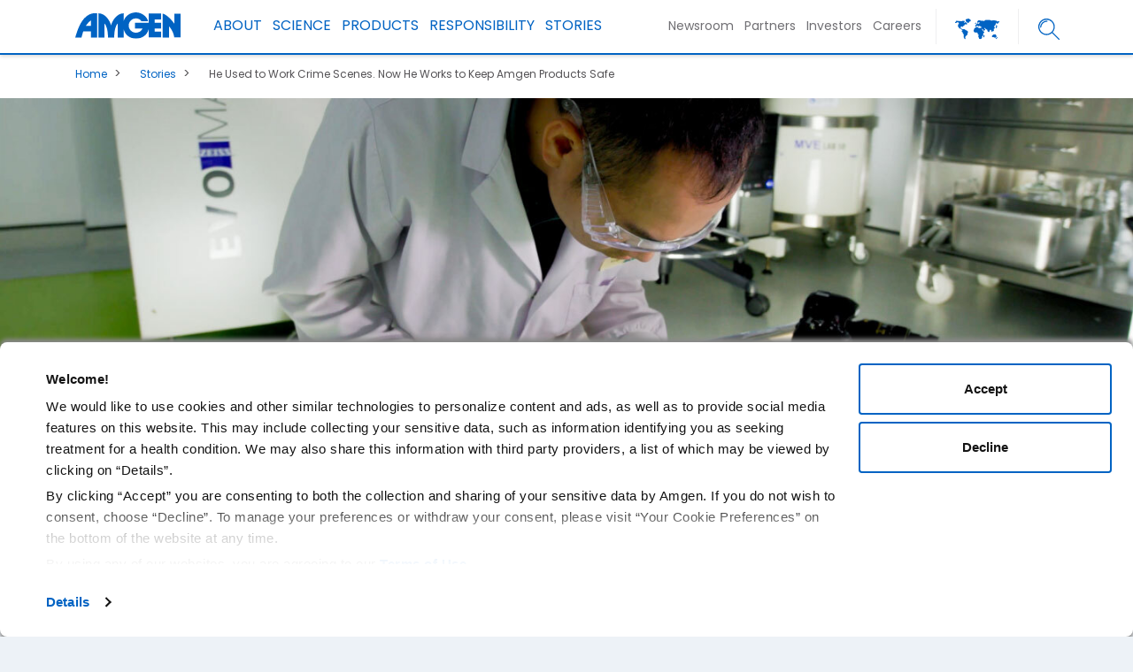

--- FILE ---
content_type: text/html; charset=utf-8
request_url: https://www.amgen.com/stories/2023/04/he-used-to-work-crime-scenes--now-he-works-to-keep-amgen-products-safe
body_size: 55422
content:


<!doctype html>
<html class="no-js" lang="en">
<head>
    
<link rel="preconnect" src="https://consent.cookiebot.com/" crossorigin>
<link rel="dns-prefetch" src="https://consent.cookiebot.com/">
<link rel="preconnect" src="https://connect.facebook.net/" crossorigin>
<link rel="dns-prefetch" src="https://connect.facebook.net/">
<link rel="preconnect" src="https://www.google-analytics.com/" crossorigin>
<link rel="dns-prefetch" src="https://www.google-analytics.com/">
<link rel="preconnect" src="https://www.googletagmanager.com/" crossorigin>
<link rel="dns-prefetch" src="https://www.googletagmanager.com/">
<link rel="preconnect" src="https://players.brightcove.net/" crossorigin>
<link rel="dns-prefetch" src="https://players.brightcove.net/">
<link rel="preconnect" src="https://vjs.zencdn.net/" crossorigin>
<link rel="dns-prefetch" src="https://vjs.zencdn.net/">
    
<script src="/-/media/Foundation/Amgen/JS/LazyLoadJS/load-min.js"></script>
<script src="/-/media/Foundation/Amgen/JS/LazyLoadJS/lozad-config.js"></script>
<script src="/-/media/Foundation/Amgen/JS/LazyLoadJS/intersection-observer.js"></script>



    



<link rel="preload" href="/-/media/Themes/CorporateAffairs/amgen-com/amgen-com/styles/main.css" as="style">
<link rel="preload" href="/-/media/Themes/CorporateAffairs/amgen-com/amgen-com/styles/aglobal-styles.css" as="style">
<link rel="preload" href="/-/media/Themes/CorporateAffairs/amgen-com/amgen-com/styles/styles.css" as="style">
<link rel="preload" href="/-/media/Themes/CorporateAffairs/amgen-com/amgen-com/styles/Custom.css" as="style">
<link rel="preload" href="/-/media/Themes/CorporateAffairs/amgen-com/amgen-com/styles/amgen-com-custom.css" as="style">




<script>let setgeotarge = false; setgeofencing = false</script>

        <script>setgeotarge = true;</script>
    <script id="Cookiebot" src="https://consent.cookiebot.com/uc.js" data-cbid="3c04f870-41c9-42bc-965e-776f1eef473a"
            data-culture=""
            type="text/javascript" data-consentmode="disabled" data-georegions="{'region':'GB,DE,FR,NL','cbid':'7ca522be-0c36-4abe-b5be-20129dbf1b64'}" async></script>




    <script>setgeofencing = true;</script>
    <style>
        .disable-abtn {
            color: gray !important;
            pointer-events: none !important;
        }
    </style>

<script type="text/javascript">

    function getcountrycode() {

        if (document.getElementById("CybotCookiebotDialog")) {
            var countryCode = Cookiebot.userCountry.toUpperCase();
            var countryListEU = ["GB", "AT", "BE", "BG", "CY", "CZ", "DE", "DK", "ES", "EE", "FI", "FR", "GR", "HR", "HU", "IE", "IT", "LT", "LU", "LV", "MT", "NL", "PL", "PT", "RO", "SK", "SI", "SE"];
            if (countryListEU.includes(countryCode)) {
                countryCode = "EU"
            }
            var usRegionList = ["US-01", "US-02", "US-04", "US-05", "US-06", "US-08", "US-09", "US-10", "US-11", "US-12", "US-13", "US-15", "US-16", "US-17", "US-18", "US-19", "US-20", "US-21", "US-22", "US-23", "US-24", "US-25", "US-26", "US-27", "US-28", "US-29", "US-30", "US-31", "US-32", "US-33", "US-34", "US-35", "US-36", "US-37", "US-38", "US-39", "US-40", "US-41", "US-42", "US-44", "US-45", "US-46", "US-47", "US-48", "US-49", "US-50", "US-51", "US-53", "US-54", "US-55", "US-56"];
            if (usRegionList.includes(countryCode)) {
                countryCode = "US";
            }
            if (countryCode != "US" && countryCode != "EU" && countryCode != "CA") {
                countryCode = "ccpa_default";
            }
            document.getElementById("CybotCookiebotDialog").classList.add(countryCode);
            //console.log("country code class " + countryCode);
        }
    }


    function ReshowPopup() {
        if (document.cookie.indexOf('cbrenew') > -1) {
            if (document.getElementById("CybotCookiebotDialogBodyButtonAccept")) {
                CheckELMAndApplyCSS("CybotCookiebotDialogBodyButtonAccept", "disable-abtn", "add");
                document.getElementById("CybotCookiebotDialogBodyButtonAccept").setAttribute('style', 'border:1px solid gray !important;color:gray !important');
                if (document.getElementById("nvtext")) {
                    document.getElementById("nvtext").setAttribute('style', 'display:block !important');
                }
            }
        }
        if (setgeotarge) { getcountrycode(); }
    }

    function CalllSetTimeOut() {setTimeout(function () {console.log("."); ReshowPopup(); CalllSetTimeOutTwice(); },1500)}
    function CalllSetTimeOutTwice() { setTimeout(function () {console.log(".."); ReshowPopup(); CalllSetTimeOutThrice(); }, 3000) }
    function CalllSetTimeOutThrice() { setTimeout(function () {console.log("..."); ReshowPopup();  }, 4500) }


    function CookiebotRenewClick() {
        if (document.getElementsByClassName("cb-renew").length > 0) {
            let renewCBBtn = document.getElementsByClassName("cb-renew")[0];
            renewCBBtn.removeAttribute("onclick");
            renewCBBtn.href = "#";

            renewCBBtn.addEventListener('click', function () {
               // document.cookie = "CookieConsent" + '=; Path=/; Expires=Thu, 01 Jan 1970 00:00:01 GMT;';
                Cookiebot.renew();
                ReshowPopup();
                setTimeout(function () { ReshowPopup(); CalllSetTimeOut(); }, 900);
            });
        }
    }

    window.addEventListener('DOMContentLoaded', function () {
        CookiebotRenewClick();
    });



        function setCookieForCountryCode(name, value, days) {
            var expires = "";
            if (days) {
                var date = new Date();
                date.setTime(date.getTime() + (days * 24 * 60 * 60 * 1000));
                expires = "; expires=" + date.toUTCString();
            } document.cookie = name + "=" + (value || "") + expires + "; path=/";
        }

        function CheckELMAndApplyCSS(ele, cssname, addorremove) {

            var domELE = document.getElementById(ele);
            if (domELE && addorremove == "add") {
                domELE.classList.add(cssname);
            }
            if (domELE && addorremove == "rm") {
                domELE.classList.remove(cssname);
            }

        }

        async function checkElementExists(element, timeout = Infinity) {
            let startTime = Date.now();
            return new Promise((resolve) => {
                const intervalId = setInterval(() => {
                    if (document.querySelector(element)) {
                        clearInterval(intervalId);
                        resolve(true);
                    } else if (Date.now() - startTime >= timeout * 1000) {
                        clearInterval(intervalId);
                        resolve(false);
                    }
                }, 100, (1));
            });
        }


        function blockPopup()
        {

            var regionArray = [];
            var disableCountryCode = Cookiebot.userCountry.toUpperCase();
            setCookieForCountryCode("RegionCode", disableCountryCode, 365);
            CheckELMAndApplyCSS("CybotCookiebotDialogBodyButtonAccept", "disable-abtn", "add");

                   regionArray.push("US-53");
                   regionArray.push("US-32");
                   regionArray.push("US-24");

                if (regionArray.includes(disableCountryCode))
                {
                    if (document.getElementById("CybotCookiebotDialogBodyButtonAccept"))
                        document.getElementById("CybotCookiebotDialogBodyButtonAccept").setAttribute('style', 'border:1px solid gray !important;color:gray !important');

                    if (document.getElementById("nvtext"))
                        document.getElementById("nvtext").setAttribute('style', 'display:block !important');

                    setCookieForCountryCode("cbrenew", "1", 365);

                }
                else
                    CheckELMAndApplyCSS("CybotCookiebotDialogBodyButtonAccept", "disable-abtn", "rm");
            }

        checkElementExists("#CybotCookiebotDialog", 120).then((result) => {
            if (result)
            {
                if (setgeofencing) {
                    blockPopup();
                }
                if (setgeotarge) {
                    getcountrycode();
                }

            }
            else
            {
                console.log("ncb");
            }
        });


</script>






    





			<script>dataLayer = [{'siteSection':'Stories','siteSectionLevel1':'AACR23%26Beyond%3AAddressingtheToughestChallengesinLungCancer','publicationDate':'12.11.2020','lastEditedDate':'02.07.2024','contentCategory':'ScienceandInnovation'}];</script>
		<!-- Google Tag Manager -->
		<script>
            (function(w,d,s,l,i){w[l]=w[l]||[];w[l].push({'gtm.start':
            new Date().getTime(),event:'gtm.js'});var f=d.getElementsByTagName(s)[0],
            j=d.createElement(s),dl=l!='dataLayer'?'&l='+l:'';j.async=true;j.src=
            'https://www.googletagmanager.com/gtm.js?id='+i+dl;f.parentNode.insertBefore(j,f);
            })(window, document, 'script', 'dataLayer', 'GTM-KHHRNWF');
		</script>
		<!-- End Google Tag Manager -->




    <meta name="viewport" content="width=device-width, initial-scale=1">
    <meta http-equiv="X-UA-Compatible" content="IE=edge">
<link href="/-/media/Feature/Experience-Accelerator/Bootstrap-4/Bootstrap-4/Styles/bootstrap-grid.css" rel="stylesheet"><link href="/-/media/Base-Themes/LazyLoading/Styles/psuedolazyload.css" rel="stylesheet"><link href="/-/media/Base-Themes/GeoTarget-Footer-CSS/Styles/Geotarget_Footer.css" rel="stylesheet"><link href="/-/media/Themes/CorporateAffairs/amgen-com/amgen-com/styles/main.css" rel="stylesheet"><link href="/-/media/Themes/CorporateAffairs/amgen-com/amgen-com/styles/aglobal-styles.css" rel="stylesheet"><link href="/-/media/Themes/CorporateAffairs/amgen-com/amgen-com/styles/alert.css" rel="stylesheet"><link href="/-/media/Themes/CorporateAffairs/amgen-com/amgen-com/styles/cl-customizedsearch.css" rel="stylesheet"><link href="/-/media/Themes/CorporateAffairs/amgen-com/amgen-com/styles/component-tabs.css" rel="stylesheet"><link href="/-/media/Themes/CorporateAffairs/amgen-com/amgen-com/styles/custom-bootstrap.css" rel="stylesheet"><link href="/-/media/Themes/CorporateAffairs/amgen-com/amgen-com/styles/megamenu.css" rel="stylesheet"><link href="/-/media/Themes/CorporateAffairs/amgen-com/amgen-com/styles/Print.css" rel="stylesheet"><link href="/-/media/Themes/CorporateAffairs/amgen-com/amgen-com/styles/search-custom.css" rel="stylesheet"><link href="/-/media/Themes/CorporateAffairs/amgen-com/amgen-com/styles/styles.css" rel="stylesheet"><link href="/-/media/Themes/CorporateAffairs/amgen-com/amgen-com/styles/Custom.css" rel="stylesheet"><link href="/-/media/Themes/CorporateAffairs/amgen-com/amgen-com/styles/amgen-com-custom.css" rel="stylesheet"><link href="/-/media/Themes/CorporateAffairs/amgen-com/amgen-com/styles/tiles.css" rel="stylesheet"><link href="/-/media/Themes/CorporateAffairs/amgen-com/amgen-com/styles/custom-css.css" rel="stylesheet"><link href="/-/media/Themes/CorporateAffairs/amgen-com/amgen-com/styles/zfont-weight-css.css" rel="stylesheet"><link href="/-/media/Themes/CorporateAffairs/amgen-com/amgen-com/styles/sxaOverRide.css" rel="stylesheet">    
    <title>He Used to Work Crime Scenes. Now He Works to Keep Amgen Products Safe | Amgen</title>

    




<!--Header Media Start-->
            <script src="-/media/Foundation/Amgen/JS/jquery-371min.js"></script>
            <script src="-/media/Foundation/Amgen/JS/svg4everybodymin-1.js"></script>
<!--Header Media End-->






























    





    <link href="-/media/Themes/Global/Global/Global/images/migration/Common/Icon/favicon.png" rel="shortcut icon" />




<meta property="og:description"  content="Xinghua Pan is part of a network of global forensic scientists who are charged with ensuring product safety at Amgen."><meta property="og:type"  content="article"><meta property="og:image"  content="http://www.amgen.com/-/media/Themes/Global/Global/Global/images/migration/stories/2023/04-19-He-Used-to-Work-Crime-Scenes,-d-,-Now-He-Works-to-Keep-Amgen-Products-Safe/amgen-forensic-testing_1200x630.jpg"><meta property="og:title"  content="He Used to Work Crime Scenes. Now He Works to Keep Amgen Products Safe"><meta property="og:url"  content="https://www.amgen.com/stories/2023/04/he-used-to-work-crime-scenes--now-he-works-to-keep-amgen-products-safe">



<meta  name="description" content="Xinghua Pan is part of a network of global forensic scientists who are charged with ensuring product safety at Amgen.">



<meta property="twitter:site"  content="@amgen"><meta property="twitter:image"  content="http://www.amgen.com/-/media/Themes/Global/Global/Global/images/migration/stories/2023/04-19-He-Used-to-Work-Crime-Scenes,-d-,-Now-He-Works-to-Keep-Amgen-Products-Safe/amgen-forensic-testing_1200x630.jpg"><meta property="twitter:description"  content="Xinghua Pan is part of a network of global forensic scientist who are charged with ensuring product safety at Amgen."><meta property="twitter:title"  content="He Used to Work Crime Scenes. Now He Works to Keep Amgen Products Safe"><meta property="twitter:card"  content="summary_large_image">

    <meta name="viewport" content="height=device-height,width=device-width,initial-scale=1.0,minimum-scale=1.0" />


    <meta content="https://www.amgen.com/stories/2023/04/he-used-to-work-crime-scenes--now-he-works-to-keep-amgen-products-safe" name="twitter:url" />
    <link rel="canonical" href="https://www.amgen.com/stories/2023/04/he-used-to-work-crime-scenes--now-he-works-to-keep-amgen-products-safe">

<!-- <script type='text/javascript' src='https://platform-api.sharethis.com/js/sharethis.js#property=5abd69401243c10013440c60&product=sop' async='async'></script> -->
    
    


<div class="component plain-html">
    <div class="component-content">
<!--<script defer src="/-/media/Base-Themes/AMGEN Com/Scripts/Font script.js"></script>-->

<script>
(function() {
    if (typeof MutationObserver === 'undefined') {
        return;
    }
    var fixFontDisplay = function() {
        // inject font-display: swap option into typekit fonts
        var styles = document.getElementsByTagName('style');
        for (var i = 0; i < styles.length; i++) {
            if (
                styles[i].innerText &&
                styles[i].innerText.includes('@font-face') &&
                styles[i].innerText.indexOf('@font-face{font-display:swap;') === -1
            ) {
                styles[i].innerText = styles[i].innerText
                    .split('@font-face{').join('@font-face{font-display:swap;');
            }
        }
    };
    var observer = new MutationObserver(function(mutationsList, observer) {
        for (var i = 0; i < mutationsList.length; i++) {
            fixFontDisplay();
        }
    });
    observer.observe(
        document.getElementsByTagName('head')[0], {
            attributes: false,
            childList: true,
            subtree: false
        }
    );
    window.fixFontObserver = observer;
})();
</script>    </div>
</div>


<div class="component plain-html">
    <div class="component-content">
<link href="/-/media/Base-Themes/AMGEN Com/Styles/blog-article.css" rel="stylesheet" />
<link href="/-/media/Base-Themes/AMGEN Com/Styles/listing.css" rel="stylesheet" />    </div>
</div>


<div class="component plain-html">
    <div class="component-content">
    
<!--<link rel="preconnect" href="https://fonts.gstatic.com" crossorigin>

<link rel="preload" href="https://fonts.googleapis.com/css?family=Open+Sans:300,300i,400,400i,600,600i,700,700i,800,800i&subset=cyrillic,cyrillic-ext,greek,greek-ext,latin-ext,vietnamese&display=swap" as="style" crossorigin>-->




    </div>
</div>
    
<div class="component plain-html">
    <div class="component-content">
<script>

/*!
 * GSAP 3.9.1
 * https://greensock.com
 * 
 * @license Copyright 2021, GreenSock. All rights reserved.
 * Subject to the terms at https://greensock.com/standard-license or for Club GreenSock members, the agreement issued with that membership.
 * @author: Jack Doyle, jack@greensock.com
 */

!function(t,e){"object"==typeof exports&&"undefined"!=typeof module?e(exports):"function"==typeof define&&define.amd?define(["exports"],e):e((t=t||self).window=t.window||{})}(this,function(e){"use strict";function _inheritsLoose(t,e){t.prototype=Object.create(e.prototype),(t.prototype.constructor=t).__proto__=e}function _assertThisInitialized(t){if(void 0===t)throw new ReferenceError("this hasn't been initialised - super() hasn't been called");return t}function o(t){return"string"==typeof t}function p(t){return"function"==typeof t}function q(t){return"number"==typeof t}function r(t){return void 0===t}function s(t){return"object"==typeof t}function t(t){return!1!==t}function u(){return"undefined"!=typeof window}function v(t){return p(t)||o(t)}function M(t){return(h=mt(t,ot))&&oe}function N(t,e){return console.warn("Invalid property",t,"set to",e,"Missing plugin? gsap.registerPlugin()")}function O(t,e){return!e&&console.warn(t)}function P(t,e){return t&&(ot[t]=e)&&h&&(h[t]=e)||ot}function Q(){return 0}function $(t){var e,r,i=t[0];if(s(i)||p(i)||(t=[t]),!(e=(i._gsap||{}).harness)){for(r=ct.length;r--&&!ct[r].targetTest(i););e=ct[r]}for(r=t.length;r--;)t[r]&&(t[r]._gsap||(t[r]._gsap=new Lt(t[r],e)))||t.splice(r,1);return t}function _(t){return t._gsap||$(xt(t))[0]._gsap}function aa(t,e,i){return(i=t[e])&&p(i)?t[e]():r(i)&&t.getAttribute&&t.getAttribute(e)||i}function ba(t,e){return(t=t.split(",")).forEach(e)||t}function ca(t){return Math.round(1e5*t)/1e5||0}function da(t){return Math.round(1e7*t)/1e7||0}function ea(t,e){for(var r=e.length,i=0;t.indexOf(e[i])<0&&++i<r;);return i<r}function fa(){var t,e,r=ht.length,i=ht.slice(0);for(lt={},t=ht.length=0;t<r;t++)(e=i[t])&&e._lazy&&(e.render(e._lazy[0],e._lazy[1],!0)._lazy=0)}function ga(t,e,r,i){ht.length&&fa(),t.render(e,r,i),ht.length&&fa()}function ha(t){var e=parseFloat(t);return(e||0===e)&&(t+"").match(at).length<2?e:o(t)?t.trim():t}function ia(t){return t}function ja(t,e){for(var r in e)r in t||(t[r]=e[r]);return t}function ma(t,e){for(var r in e)"__proto__"!==r&&"constructor"!==r&&"prototype"!==r&&(t[r]=s(e[r])?ma(t[r]||(t[r]={}),e[r]):e[r]);return t}function na(t,e){var r,i={};for(r in t)r in e||(i[r]=t[r]);return i}function oa(e){var r=e.parent||I,i=e.keyframes?function _setKeyframeDefaults(i){return function(t,e){for(var r in e)r in t||"duration"===r&&i||"ease"===r||(t[r]=e[r])}}(W(e.keyframes)):ja;if(t(e.inherit))for(;r;)i(e,r.vars.defaults),r=r.parent||r._dp;return e}function ra(t,e,r,i){void 0===r&&(r="_first"),void 0===i&&(i="_last");var n=e._prev,a=e._next;n?n._next=a:t[r]===e&&(t[r]=a),a?a._prev=n:t[i]===e&&(t[i]=n),e._next=e._prev=e.parent=null}function sa(t,e){!t.parent||e&&!t.parent.autoRemoveChildren||t.parent.remove(t),t._act=0}function ta(t,e){if(t&&(!e||e._end>t._dur||e._start<0))for(var r=t;r;)r._dirty=1,r=r.parent;return t}function wa(t){return t._repeat?gt(t._tTime,t=t.duration()+t._rDelay)*t:0}function ya(t,e){return(t-e._start)*e._ts+(0<=e._ts?0:e._dirty?e.totalDuration():e._tDur)}function za(t){return t._end=da(t._start+(t._tDur/Math.abs(t._ts||t._rts||X)||0))}function Aa(t,e){var r=t._dp;return r&&r.smoothChildTiming&&t._ts&&(t._start=da(r._time-(0<t._ts?e/t._ts:((t._dirty?t.totalDuration():t._tDur)-e)/-t._ts)),za(t),r._dirty||ta(r,t)),t}function Ba(t,e){var r;if((e._time||e._initted&&!e._dur)&&(r=ya(t.rawTime(),e),(!e._dur||Tt(0,e.totalDuration(),r)-e._tTime>X)&&e.render(r,!0)),ta(t,e)._dp&&t._initted&&t._time>=t._dur&&t._ts){if(t._dur<t.duration())for(r=t;r._dp;)0<=r.rawTime()&&r.totalTime(r._tTime),r=r._dp;t._zTime=-X}}function Ca(t,e,r,i){return e.parent&&sa(e),e._start=da((q(r)?r:r||t!==I?bt(t,r,e):t._time)+e._delay),e._end=da(e._start+(e.totalDuration()/Math.abs(e.timeScale())||0)),function _addLinkedListItem(t,e,r,i,n){void 0===r&&(r="_first"),void 0===i&&(i="_last");var a,s=t[i];if(n)for(a=e[n];s&&s[n]>a;)s=s._prev;s?(e._next=s._next,s._next=e):(e._next=t[r],t[r]=e),e._next?e._next._prev=e:t[i]=e,e._prev=s,e.parent=e._dp=t}(t,e,"_first","_last",t._sort?"_start":0),vt(e)||(t._recent=e),i||Ba(t,e),t}function Da(t,e){return(ot.ScrollTrigger||N("scrollTrigger",e))&&ot.ScrollTrigger.create(e,t)}function Ea(t,e,r,i){return jt(t,e),t._initted?!r&&t._pt&&(t._dur&&!1!==t.vars.lazy||!t._dur&&t.vars.lazy)&&f!==St.frame?(ht.push(t),t._lazy=[e,i],1):void 0:1}function Ja(t,e,r,i){var n=t._repeat,a=da(e)||0,s=t._tTime/t._tDur;return s&&!i&&(t._time*=a/t._dur),t._dur=a,t._tDur=n?n<0?1e10:da(a*(n+1)+t._rDelay*n):a,0<s&&!i?Aa(t,t._tTime=t._tDur*s):t.parent&&za(t),r||ta(t.parent,t),t}function Ka(t){return t instanceof Nt?ta(t):Ja(t,t._dur)}function Na(e,r,i){var n,a,s=q(r[1]),o=(s?2:1)+(e<2?0:1),u=r[o];if(s&&(u.duration=r[1]),u.parent=i,e){for(n=u,a=i;a&&!("immediateRender"in n);)n=a.vars.defaults||{},a=t(a.vars.inherit)&&a.parent;u.immediateRender=t(n.immediateRender),e<2?u.runBackwards=1:u.startAt=r[o-1]}return new Jt(r[0],u,r[1+o])}function Oa(t,e){return t||0===t?e(t):e}function Qa(t,e){return o(t)&&(e=st.exec(t))?t.substr(e.index+e[0].length):""}function Ta(t,e){return t&&s(t)&&"length"in t&&(!e&&!t.length||t.length-1 in t&&s(t[0]))&&!t.nodeType&&t!==i}function Xa(t){return t.sort(function(){return.5-Math.random()})}function Ya(t){if(p(t))return t;var c=s(t)?t:{each:t},_=Rt(c.ease),m=c.from||0,g=parseFloat(c.base)||0,v={},e=0<m&&m<1,y=isNaN(m)||e,b=c.axis,T=m,w=m;return o(m)?T=w={center:.5,edges:.5,end:1}[m]||0:!e&&y&&(T=m[0],w=m[1]),function(t,e,r){var i,n,a,s,o,u,h,l,f,d=(r||c).length,p=v[d];if(!p){if(!(f="auto"===c.grid?0:(c.grid||[1,j])[1])){for(h=-j;h<(h=r[f++].getBoundingClientRect().left)&&f<d;);f--}for(p=v[d]=[],i=y?Math.min(f,d)*T-.5:m%f,n=f===j?0:y?d*w/f-.5:m/f|0,l=j,u=h=0;u<d;u++)a=u%f-i,s=n-(u/f|0),p[u]=o=b?Math.abs("y"===b?s:a):G(a*a+s*s),h<o&&(h=o),o<l&&(l=o);"random"===m&&Xa(p),p.max=h-l,p.min=l,p.v=d=(parseFloat(c.amount)||parseFloat(c.each)*(d<f?d-1:b?"y"===b?d/f:f:Math.max(f,d/f))||0)*("edges"===m?-1:1),p.b=d<0?g-d:g,p.u=Qa(c.amount||c.each)||0,_=_&&d<0?Bt(_):_}return d=(p[t]-p.min)/p.max||0,da(p.b+(_?_(d):d)*p.v)+p.u}}function Za(r){var i=Math.pow(10,((r+"").split(".")[1]||"").length);return function(t){var e=Math.round(parseFloat(t)/r)*r*i;return(e-e%1)/i+(q(t)?0:Qa(t))}}function $a(u,t){var h,l,e=W(u);return!e&&s(u)&&(h=e=u.radius||j,u.values?(u=xt(u.values),(l=!q(u[0]))&&(h*=h)):u=Za(u.increment)),Oa(t,e?p(u)?function(t){return l=u(t),Math.abs(l-t)<=h?l:t}:function(t){for(var e,r,i=parseFloat(l?t.x:t),n=parseFloat(l?t.y:0),a=j,s=0,o=u.length;o--;)(e=l?(e=u[o].x-i)*e+(r=u[o].y-n)*r:Math.abs(u[o]-i))<a&&(a=e,s=o);return s=!h||a<=h?u[s]:t,l||s===t||q(t)?s:s+Qa(t)}:Za(u))}function _a(t,e,r,i){return Oa(W(t)?!e:!0===r?!!(r=0):!i,function(){return W(t)?t[~~(Math.random()*t.length)]:(r=r||1e-5)&&(i=r<1?Math.pow(10,(r+"").length-2):1)&&Math.floor(Math.round((t-r/2+Math.random()*(e-t+.99*r))/r)*r*i)/i})}function db(e,r,t){return Oa(t,function(t){return e[~~r(t)]})}function gb(t){for(var e,r,i,n,a=0,s="";~(e=t.indexOf("random(",a));)i=t.indexOf(")",e),n="["===t.charAt(e+7),r=t.substr(e+7,i-e-7).match(n?at:tt),s+=t.substr(a,e-a)+_a(n?r:+r[0],n?0:+r[1],+r[2]||1e-5),a=i+1;return s+t.substr(a,t.length-a)}function jb(t,e,r){var i,n,a,s=t.labels,o=j;for(i in s)(n=s[i]-e)<0==!!r&&n&&o>(n=Math.abs(n))&&(a=i,o=n);return a}function lb(t){return sa(t),t.scrollTrigger&&t.scrollTrigger.kill(!1),t.progress()<1&&Mt(t,"onInterrupt"),t}function qb(t,e,r){return(6*(t+=t<0?1:1<t?-1:0)<1?e+(r-e)*t*6:t<.5?r:3*t<2?e+(r-e)*(2/3-t)*6:e)*kt+.5|0}function rb(t,e,r){var i,n,a,s,o,u,h,l,f,d,p=t?q(t)?[t>>16,t>>8&kt,t&kt]:0:Ct.black;if(!p){if(","===t.substr(-1)&&(t=t.substr(0,t.length-1)),Ct[t])p=Ct[t];else if("#"===t.charAt(0)){if(t.length<6&&(t="#"+(i=t.charAt(1))+i+(n=t.charAt(2))+n+(a=t.charAt(3))+a+(5===t.length?t.charAt(4)+t.charAt(4):"")),9===t.length)return[(p=parseInt(t.substr(1,6),16))>>16,p>>8&kt,p&kt,parseInt(t.substr(7),16)/255];p=[(t=parseInt(t.substr(1),16))>>16,t>>8&kt,t&kt]}else if("hsl"===t.substr(0,3))if(p=d=t.match(tt),e){if(~t.indexOf("="))return p=t.match(et),r&&p.length<4&&(p[3]=1),p}else s=+p[0]%360/360,o=p[1]/100,i=2*(u=p[2]/100)-(n=u<=.5?u*(o+1):u+o-u*o),3<p.length&&(p[3]*=1),p[0]=qb(s+1/3,i,n),p[1]=qb(s,i,n),p[2]=qb(s-1/3,i,n);else p=t.match(tt)||Ct.transparent;p=p.map(Number)}return e&&!d&&(i=p[0]/kt,n=p[1]/kt,a=p[2]/kt,u=((h=Math.max(i,n,a))+(l=Math.min(i,n,a)))/2,h===l?s=o=0:(f=h-l,o=.5<u?f/(2-h-l):f/(h+l),s=h===i?(n-a)/f+(n<a?6:0):h===n?(a-i)/f+2:(i-n)/f+4,s*=60),p[0]=~~(s+.5),p[1]=~~(100*o+.5),p[2]=~~(100*u+.5)),r&&p.length<4&&(p[3]=1),p}function sb(t){var r=[],i=[],n=-1;return t.split(Pt).forEach(function(t){var e=t.match(rt)||[];r.push.apply(r,e),i.push(n+=e.length+1)}),r.c=i,r}function tb(t,e,r){var i,n,a,s,o="",u=(t+o).match(Pt),h=e?"hsla(":"rgba(",l=0;if(!u)return t;if(u=u.map(function(t){return(t=rb(t,e,1))&&h+(e?t[0]+","+t[1]+"%,"+t[2]+"%,"+t[3]:t.join(","))+")"}),r&&(a=sb(t),(i=r.c).join(o)!==a.c.join(o)))for(s=(n=t.replace(Pt,"1").split(rt)).length-1;l<s;l++)o+=n[l]+(~i.indexOf(l)?u.shift()||h+"0,0,0,0)":(a.length?a:u.length?u:r).shift());if(!n)for(s=(n=t.split(Pt)).length-1;l<s;l++)o+=n[l]+u[l];return o+n[s]}function wb(t){var e,r=t.join(" ");if(Pt.lastIndex=0,Pt.test(r))return e=At.test(r),t[1]=tb(t[1],e),t[0]=tb(t[0],e,sb(t[1])),!0}function Fb(t){var e=(t+"").split("("),r=zt[e[0]];return r&&1<e.length&&r.config?r.config.apply(null,~t.indexOf("{")?[function _parseObjectInString(t){for(var e,r,i,n={},a=t.substr(1,t.length-3).split(":"),s=a[0],o=1,u=a.length;o<u;o++)r=a[o],e=o!==u-1?r.lastIndexOf(","):r.length,i=r.substr(0,e),n[s]=isNaN(i)?i.replace(Et,"").trim():+i,s=r.substr(e+1).trim();return n}(e[1])]:function _valueInParentheses(t){var e=t.indexOf("(")+1,r=t.indexOf(")"),i=t.indexOf("(",e);return t.substring(e,~i&&i<r?t.indexOf(")",r+1):r)}(t).split(",").map(ha)):zt._CE&&Ft.test(t)?zt._CE("",t):r}function Hb(t,e){for(var r,i=t._first;i;)i instanceof Nt?Hb(i,e):!i.vars.yoyoEase||i._yoyo&&i._repeat||i._yoyo===e||(i.timeline?Hb(i.timeline,e):(r=i._ease,i._ease=i._yEase,i._yEase=r,i._yoyo=e)),i=i._next}function Jb(t,e,r,i){void 0===r&&(r=function easeOut(t){return 1-e(1-t)}),void 0===i&&(i=function easeInOut(t){return t<.5?e(2*t)/2:1-e(2*(1-t))/2});var n,a={easeIn:e,easeOut:r,easeInOut:i};return ba(t,function(t){for(var e in zt[t]=ot[t]=a,zt[n=t.toLowerCase()]=r,a)zt[n+("easeIn"===e?".in":"easeOut"===e?".out":".inOut")]=zt[t+"."+e]=a[e]}),a}function Kb(e){return function(t){return t<.5?(1-e(1-2*t))/2:.5+e(2*(t-.5))/2}}function Lb(r,t,e){function Sl(t){return 1===t?1:i*Math.pow(2,-10*t)*K((t-a)*n)+1}var i=1<=t?t:1,n=(e||(r?.3:.45))/(t<1?t:1),a=n/U*(Math.asin(1/i)||0),s="out"===r?Sl:"in"===r?function(t){return 1-Sl(1-t)}:Kb(Sl);return n=U/n,s.config=function(t,e){return Lb(r,t,e)},s}function Mb(e,r){function $l(t){return t?--t*t*((r+1)*t+r)+1:0}void 0===r&&(r=1.70158);var t="out"===e?$l:"in"===e?function(t){return 1-$l(1-t)}:Kb($l);return t.config=function(t){return Mb(e,t)},t}var R,I,i,n,a,h,l,f,d,c,m,g,y,b,T,w,x,k,C,A,S,D,z,F,E,B,Y={autoSleep:120,force3D:"auto",nullTargetWarn:1,units:{lineHeight:""}},L={duration:.5,overwrite:!1,delay:0},j=1e8,X=1/j,U=2*Math.PI,V=U/4,J=0,G=Math.sqrt,Z=Math.cos,K=Math.sin,H="function"==typeof ArrayBuffer&&ArrayBuffer.isView||function(){},W=Array.isArray,tt=/(?:-?\.?\d|\.)+/gi,et=/[-+=.]*\d+[.e\-+]*\d*[e\-+]*\d*/g,rt=/[-+=.]*\d+[.e-]*\d*[a-z%]*/g,it=/[-+=.]*\d+\.?\d*(?:e-|e\+)?\d*/gi,nt=/[+-]=-?[.\d]+/,at=/[^,'"\[\]\s]+/gi,st=/[\d.+\-=]+(?:e[-+]\d*)*/i,ot={},ut={},ht=[],lt={},ft={},dt={},pt=30,ct=[],_t="",mt=function _merge(t,e){for(var r in e)t[r]=e[r];return t},gt=function _animationCycle(t,e){var r=Math.floor(t/=e);return t&&r===t?r-1:r},vt=function _isFromOrFromStart(t){var e=t.data;return"isFromStart"===e||"isStart"===e},yt={_start:0,endTime:Q,totalDuration:Q},bt=function _parsePosition(t,e,r){var i,n,a,s=t.labels,u=t._recent||yt,h=t.duration()>=j?u.endTime(!1):t._dur;return o(e)&&(isNaN(e)||e in s)?(n=e.charAt(0),a="%"===e.substr(-1),i=e.indexOf("="),"<"===n||">"===n?(0<=i&&(e=e.replace(/=/,"")),("<"===n?u._start:u.endTime(0<=u._repeat))+(parseFloat(e.substr(1))||0)*(a?(i<0?u:r).totalDuration()/100:1)):i<0?(e in s||(s[e]=h),s[e]):(n=parseFloat(e.charAt(i-1)+e.substr(i+1)),a&&r&&(n=n/100*(W(r)?r[0]:r).totalDuration()),1<i?_parsePosition(t,e.substr(0,i-1),r)+n:h+n)):null==e?h:+e},Tt=function _clamp(t,e,r){return r<t?t:e<r?e:r},wt=[].slice,xt=function toArray(t,e,r){return!o(t)||r||!n&&Dt()?W(t)?function _flatten(t,e,r){return void 0===r&&(r=[]),t.forEach(function(t){return o(t)&&!e||Ta(t,1)?r.push.apply(r,xt(t)):r.push(t)})||r}(t,r):Ta(t)?wt.call(t,0):t?[t]:[]:wt.call((e||a).querySelectorAll(t),0)},Ot=function mapRange(e,t,r,i,n){var a=t-e,s=i-r;return Oa(n,function(t){return r+((t-e)/a*s||0)})},Mt=function _callback(t,e,r){var i,n,a=t.vars,s=a[e];if(s)return i=a[e+"Params"],n=a.callbackScope||t,r&&ht.length&&fa(),i?s.apply(n,i):s.call(n)},kt=255,Ct={aqua:[0,kt,kt],lime:[0,kt,0],silver:[192,192,192],black:[0,0,0],maroon:[128,0,0],teal:[0,128,128],blue:[0,0,kt],navy:[0,0,128],white:[kt,kt,kt],olive:[128,128,0],yellow:[kt,kt,0],orange:[kt,165,0],gray:[128,128,128],purple:[128,0,128],green:[0,128,0],red:[kt,0,0],pink:[kt,192,203],cyan:[0,kt,kt],transparent:[kt,kt,kt,0]},Pt=function(){var t,e="(?:\\b(?:(?:rgb|rgba|hsl|hsla)\\(.+?\\))|\\B#(?:[0-9a-f]{3,4}){1,2}\\b";for(t in Ct)e+="|"+t+"\\b";return new RegExp(e+")","gi")}(),At=/hsl[a]?\(/,St=(x=Date.now,k=500,C=33,A=x(),S=A,z=D=1e3/240,b={time:0,frame:0,tick:function tick(){Ok(!0)},deltaRatio:function deltaRatio(t){return T/(1e3/(t||60))},wake:function wake(){l&&(!n&&u()&&(i=n=window,a=i.document||{},ot.gsap=oe,(i.gsapVersions||(i.gsapVersions=[])).push(oe.version),M(h||i.GreenSockGlobals||!i.gsap&&i||{}),y=i.requestAnimationFrame),m&&b.sleep(),g=y||function(t){return setTimeout(t,z-1e3*b.time+1|0)},c=1,Ok(2))},sleep:function sleep(){(y?i.cancelAnimationFrame:clearTimeout)(m),c=0,g=Q},lagSmoothing:function lagSmoothing(t,e){k=t||1e8,C=Math.min(e,k,0)},fps:function fps(t){D=1e3/(t||240),z=1e3*b.time+D},add:function add(t){F.indexOf(t)<0&&F.push(t),Dt()},remove:function remove(t,e){~(e=F.indexOf(t))&&F.splice(e,1)&&e<=w&&w--},_listeners:F=[]}),Dt=function _wake(){return!c&&St.wake()},zt={},Ft=/^[\d.\-M][\d.\-,\s]/,Et=/["']/g,Bt=function _invertEase(e){return function(t){return 1-e(1-t)}},Rt=function _parseEase(t,e){return t&&(p(t)?t:zt[t]||Fb(t))||e};function Ok(t){var e,r,i,n,a=x()-S,s=!0===t;if(k<a&&(A+=a-C),(0<(e=(i=(S+=a)-A)-z)||s)&&(n=++b.frame,T=i-1e3*b.time,b.time=i/=1e3,z+=e+(D<=e?4:D-e),r=1),s||(m=g(Ok)),r)for(w=0;w<F.length;w++)F[w](i,T,n,t)}function pm(t){return t<B?E*t*t:t<.7272727272727273?E*Math.pow(t-1.5/2.75,2)+.75:t<.9090909090909092?E*(t-=2.25/2.75)*t+.9375:E*Math.pow(t-2.625/2.75,2)+.984375}ba("Linear,Quad,Cubic,Quart,Quint,Strong",function(t,e){var r=e<5?e+1:e;Jb(t+",Power"+(r-1),e?function(t){return Math.pow(t,r)}:function(t){return t},function(t){return 1-Math.pow(1-t,r)},function(t){return t<.5?Math.pow(2*t,r)/2:1-Math.pow(2*(1-t),r)/2})}),zt.Linear.easeNone=zt.none=zt.Linear.easeIn,Jb("Elastic",Lb("in"),Lb("out"),Lb()),E=7.5625,B=1/2.75,Jb("Bounce",function(t){return 1-pm(1-t)},pm),Jb("Expo",function(t){return t?Math.pow(2,10*(t-1)):0}),Jb("Circ",function(t){return-(G(1-t*t)-1)}),Jb("Sine",function(t){return 1===t?1:1-Z(t*V)}),Jb("Back",Mb("in"),Mb("out"),Mb()),zt.SteppedEase=zt.steps=ot.SteppedEase={config:function config(t,e){void 0===t&&(t=1);var r=1/t,i=t+(e?0:1),n=e?1:0;return function(t){return((i*Tt(0,.99999999,t)|0)+n)*r}}},L.ease=zt["quad.out"],ba("onComplete,onUpdate,onStart,onRepeat,onReverseComplete,onInterrupt",function(t){return _t+=t+","+t+"Params,"});var It,Lt=function GSCache(t,e){this.id=J++,(t._gsap=this).target=t,this.harness=e,this.get=e?e.get:aa,this.set=e?e.getSetter:Kt},qt=((It=Animation.prototype).delay=function delay(t){return t||0===t?(this.parent&&this.parent.smoothChildTiming&&this.startTime(this._start+t-this._delay),this._delay=t,this):this._delay},It.duration=function duration(t){return arguments.length?this.totalDuration(0<this._repeat?t+(t+this._rDelay)*this._repeat:t):this.totalDuration()&&this._dur},It.totalDuration=function totalDuration(t){return arguments.length?(this._dirty=0,Ja(this,this._repeat<0?t:(t-this._repeat*this._rDelay)/(this._repeat+1))):this._tDur},It.totalTime=function totalTime(t,e){if(Dt(),!arguments.length)return this._tTime;var r=this._dp;if(r&&r.smoothChildTiming&&this._ts){for(Aa(this,t),!r._dp||r.parent||Ba(r,this);r&&r.parent;)r.parent._time!==r._start+(0<=r._ts?r._tTime/r._ts:(r.totalDuration()-r._tTime)/-r._ts)&&r.totalTime(r._tTime,!0),r=r.parent;!this.parent&&this._dp.autoRemoveChildren&&(0<this._ts&&t<this._tDur||this._ts<0&&0<t||!this._tDur&&!t)&&Ca(this._dp,this,this._start-this._delay)}return(this._tTime!==t||!this._dur&&!e||this._initted&&Math.abs(this._zTime)===X||!t&&!this._initted&&(this.add||this._ptLookup))&&(this._ts||(this._pTime=t),ga(this,t,e)),this},It.time=function time(t,e){return arguments.length?this.totalTime(Math.min(this.totalDuration(),t+wa(this))%(this._dur+this._rDelay)||(t?this._dur:0),e):this._time},It.totalProgress=function totalProgress(t,e){return arguments.length?this.totalTime(this.totalDuration()*t,e):this.totalDuration()?Math.min(1,this._tTime/this._tDur):this.ratio},It.progress=function progress(t,e){return arguments.length?this.totalTime(this.duration()*(!this._yoyo||1&this.iteration()?t:1-t)+wa(this),e):this.duration()?Math.min(1,this._time/this._dur):this.ratio},It.iteration=function iteration(t,e){var r=this.duration()+this._rDelay;return arguments.length?this.totalTime(this._time+(t-1)*r,e):this._repeat?gt(this._tTime,r)+1:1},It.timeScale=function timeScale(t){if(!arguments.length)return this._rts===-X?0:this._rts;if(this._rts===t)return this;var e=this.parent&&this._ts?ya(this.parent._time,this):this._tTime;return this._rts=+t||0,this._ts=this._ps||t===-X?0:this._rts,function _recacheAncestors(t){for(var e=t.parent;e&&e.parent;)e._dirty=1,e.totalDuration(),e=e.parent}(this.totalTime(Tt(-this._delay,this._tDur,e),!0)),za(this),this},It.paused=function paused(t){return arguments.length?(this._ps!==t&&((this._ps=t)?(this._pTime=this._tTime||Math.max(-this._delay,this.rawTime()),this._ts=this._act=0):(Dt(),this._ts=this._rts,this.totalTime(this.parent&&!this.parent.smoothChildTiming?this.rawTime():this._tTime||this._pTime,1===this.progress()&&Math.abs(this._zTime)!==X&&(this._tTime-=X)))),this):this._ps},It.startTime=function startTime(t){if(arguments.length){this._start=t;var e=this.parent||this._dp;return!e||!e._sort&&this.parent||Ca(e,this,t-this._delay),this}return this._start},It.endTime=function endTime(e){return this._start+(t(e)?this.totalDuration():this.duration())/Math.abs(this._ts||1)},It.rawTime=function rawTime(t){var e=this.parent||this._dp;return e?t&&(!this._ts||this._repeat&&this._time&&this.totalProgress()<1)?this._tTime%(this._dur+this._rDelay):this._ts?ya(e.rawTime(t),this):this._tTime:this._tTime},It.globalTime=function globalTime(t){for(var e=this,r=arguments.length?t:e.rawTime();e;)r=e._start+r/(e._ts||1),e=e._dp;return r},It.repeat=function repeat(t){return arguments.length?(this._repeat=t===1/0?-2:t,Ka(this)):-2===this._repeat?1/0:this._repeat},It.repeatDelay=function repeatDelay(t){if(arguments.length){var e=this._time;return this._rDelay=t,Ka(this),e?this.time(e):this}return this._rDelay},It.yoyo=function yoyo(t){return arguments.length?(this._yoyo=t,this):this._yoyo},It.seek=function seek(e,r){return this.totalTime(bt(this,e),t(r))},It.restart=function restart(e,r){return this.play().totalTime(e?-this._delay:0,t(r))},It.play=function play(t,e){return null!=t&&this.seek(t,e),this.reversed(!1).paused(!1)},It.reverse=function reverse(t,e){return null!=t&&this.seek(t||this.totalDuration(),e),this.reversed(!0).paused(!1)},It.pause=function pause(t,e){return null!=t&&this.seek(t,e),this.paused(!0)},It.resume=function resume(){return this.paused(!1)},It.reversed=function reversed(t){return arguments.length?(!!t!==this.reversed()&&this.timeScale(-this._rts||(t?-X:0)),this):this._rts<0},It.invalidate=function invalidate(){return this._initted=this._act=0,this._zTime=-X,this},It.isActive=function isActive(){var t,e=this.parent||this._dp,r=this._start;return!(e&&!(this._ts&&this._initted&&e.isActive()&&(t=e.rawTime(!0))>=r&&t<this.endTime(!0)-X))},It.eventCallback=function eventCallback(t,e,r){var i=this.vars;return 1<arguments.length?(e?(i[t]=e,r&&(i[t+"Params"]=r),"onUpdate"===t&&(this._onUpdate=e)):delete i[t],this):i[t]},It.then=function then(t){var i=this;return new Promise(function(e){function Gn(){var t=i.then;i.then=null,p(r)&&(r=r(i))&&(r.then||r===i)&&(i.then=t),e(r),i.then=t}var r=p(t)?t:ia;i._initted&&1===i.totalProgress()&&0<=i._ts||!i._tTime&&i._ts<0?Gn():i._prom=Gn})},It.kill=function kill(){lb(this)},Animation);function Animation(t){this.vars=t,this._delay=+t.delay||0,(this._repeat=t.repeat===1/0?-2:t.repeat||0)&&(this._rDelay=t.repeatDelay||0,this._yoyo=!!t.yoyo||!!t.yoyoEase),this._ts=1,Ja(this,+t.duration,1,1),this.data=t.data,c||St.wake()}ja(qt.prototype,{_time:0,_start:0,_end:0,_tTime:0,_tDur:0,_dirty:0,_repeat:0,_yoyo:!1,parent:null,_initted:!1,_rDelay:0,_ts:1,_dp:0,ratio:0,_zTime:-X,_prom:0,_ps:!1,_rts:1});var Nt=function(n){function Timeline(e,r){var i;return void 0===e&&(e={}),(i=n.call(this,e)||this).labels={},i.smoothChildTiming=!!e.smoothChildTiming,i.autoRemoveChildren=!!e.autoRemoveChildren,i._sort=t(e.sortChildren),I&&Ca(e.parent||I,_assertThisInitialized(i),r),e.reversed&&i.reverse(),e.paused&&i.paused(!0),e.scrollTrigger&&Da(_assertThisInitialized(i),e.scrollTrigger),i}_inheritsLoose(Timeline,n);var e=Timeline.prototype;return e.to=function to(t,e,r){return Na(0,arguments,this),this},e.from=function from(t,e,r){return Na(1,arguments,this),this},e.fromTo=function fromTo(t,e,r,i){return Na(2,arguments,this),this},e.set=function set(t,e,r){return e.duration=0,e.parent=this,oa(e).repeatDelay||(e.repeat=0),e.immediateRender=!!e.immediateRender,new Jt(t,e,bt(this,r),1),this},e.call=function call(t,e,r){return Ca(this,Jt.delayedCall(0,t,e),r)},e.staggerTo=function staggerTo(t,e,r,i,n,a,s){return r.duration=e,r.stagger=r.stagger||i,r.onComplete=a,r.onCompleteParams=s,r.parent=this,new Jt(t,r,bt(this,n)),this},e.staggerFrom=function staggerFrom(e,r,i,n,a,s,o){return i.runBackwards=1,oa(i).immediateRender=t(i.immediateRender),this.staggerTo(e,r,i,n,a,s,o)},e.staggerFromTo=function staggerFromTo(e,r,i,n,a,s,o,u){return n.startAt=i,oa(n).immediateRender=t(n.immediateRender),this.staggerTo(e,r,n,a,s,o,u)},e.render=function render(t,e,r){var i,n,a,s,o,u,h,l,f,d,p,c,_=this._time,m=this._dirty?this.totalDuration():this._tDur,g=this._dur,v=t<=0?0:da(t),y=this._zTime<0!=t<0&&(this._initted||!g);if(this!==I&&m<v&&0<=t&&(v=m),v!==this._tTime||r||y){if(_!==this._time&&g&&(v+=this._time-_,t+=this._time-_),i=v,f=this._start,u=!(l=this._ts),y&&(g||(_=this._zTime),!t&&e||(this._zTime=t)),this._repeat){if(p=this._yoyo,o=g+this._rDelay,this._repeat<-1&&t<0)return this.totalTime(100*o+t,e,r);if(i=da(v%o),v===m?(s=this._repeat,i=g):((s=~~(v/o))&&s===v/o&&(i=g,s--),g<i&&(i=g)),d=gt(this._tTime,o),!_&&this._tTime&&d!==s&&(d=s),p&&1&s&&(i=g-i,c=1),s!==d&&!this._lock){var b=p&&1&d,T=b===(p&&1&s);if(s<d&&(b=!b),_=b?0:g,this._lock=1,this.render(_||(c?0:da(s*o)),e,!g)._lock=0,this._tTime=v,!e&&this.parent&&Mt(this,"onRepeat"),this.vars.repeatRefresh&&!c&&(this.invalidate()._lock=1),_&&_!==this._time||u!=!this._ts||this.vars.onRepeat&&!this.parent&&!this._act)return this;if(g=this._dur,m=this._tDur,T&&(this._lock=2,_=b?g:-1e-4,this.render(_,!0),this.vars.repeatRefresh&&!c&&this.invalidate()),this._lock=0,!this._ts&&!u)return this;Hb(this,c)}}if(this._hasPause&&!this._forcing&&this._lock<2&&(h=function _findNextPauseTween(t,e,r){var i;if(e<r)for(i=t._first;i&&i._start<=r;){if("isPause"===i.data&&i._start>e)return i;i=i._next}else for(i=t._last;i&&i._start>=r;){if("isPause"===i.data&&i._start<e)return i;i=i._prev}}(this,da(_),da(i)))&&(v-=i-(i=h._start)),this._tTime=v,this._time=i,this._act=!l,this._initted||(this._onUpdate=this.vars.onUpdate,this._initted=1,this._zTime=t,_=0),!_&&i&&!e&&(Mt(this,"onStart"),this._tTime!==v))return this;if(_<=i&&0<=t)for(n=this._first;n;){if(a=n._next,(n._act||i>=n._start)&&n._ts&&h!==n){if(n.parent!==this)return this.render(t,e,r);if(n.render(0<n._ts?(i-n._start)*n._ts:(n._dirty?n.totalDuration():n._tDur)+(i-n._start)*n._ts,e,r),i!==this._time||!this._ts&&!u){h=0,a&&(v+=this._zTime=-X);break}}n=a}else{n=this._last;for(var w=t<0?t:i;n;){if(a=n._prev,(n._act||w<=n._end)&&n._ts&&h!==n){if(n.parent!==this)return this.render(t,e,r);if(n.render(0<n._ts?(w-n._start)*n._ts:(n._dirty?n.totalDuration():n._tDur)+(w-n._start)*n._ts,e,r),i!==this._time||!this._ts&&!u){h=0,a&&(v+=this._zTime=w?-X:X);break}}n=a}}if(h&&!e&&(this.pause(),h.render(_<=i?0:-X)._zTime=_<=i?1:-1,this._ts))return this._start=f,za(this),this.render(t,e,r);this._onUpdate&&!e&&Mt(this,"onUpdate",!0),(v===m&&m>=this.totalDuration()||!v&&_)&&(f!==this._start&&Math.abs(l)===Math.abs(this._ts)||this._lock||(!t&&g||!(v===m&&0<this._ts||!v&&this._ts<0)||sa(this,1),e||t<0&&!_||!v&&!_&&m||(Mt(this,v===m&&0<=t?"onComplete":"onReverseComplete",!0),!this._prom||v<m&&0<this.timeScale()||this._prom())))}return this},e.add=function add(t,e){var r=this;if(q(e)||(e=bt(this,e,t)),!(t instanceof qt)){if(W(t))return t.forEach(function(t){return r.add(t,e)}),this;if(o(t))return this.addLabel(t,e);if(!p(t))return this;t=Jt.delayedCall(0,t)}return this!==t?Ca(this,t,e):this},e.getChildren=function getChildren(t,e,r,i){void 0===t&&(t=!0),void 0===e&&(e=!0),void 0===r&&(r=!0),void 0===i&&(i=-j);for(var n=[],a=this._first;a;)a._start>=i&&(a instanceof Jt?e&&n.push(a):(r&&n.push(a),t&&n.push.apply(n,a.getChildren(!0,e,r)))),a=a._next;return n},e.getById=function getById(t){for(var e=this.getChildren(1,1,1),r=e.length;r--;)if(e[r].vars.id===t)return e[r]},e.remove=function remove(t){return o(t)?this.removeLabel(t):p(t)?this.killTweensOf(t):(ra(this,t),t===this._recent&&(this._recent=this._last),ta(this))},e.totalTime=function totalTime(t,e){return arguments.length?(this._forcing=1,!this._dp&&this._ts&&(this._start=da(St.time-(0<this._ts?t/this._ts:(this.totalDuration()-t)/-this._ts))),n.prototype.totalTime.call(this,t,e),this._forcing=0,this):this._tTime},e.addLabel=function addLabel(t,e){return this.labels[t]=bt(this,e),this},e.removeLabel=function removeLabel(t){return delete this.labels[t],this},e.addPause=function addPause(t,e,r){var i=Jt.delayedCall(0,e||Q,r);return i.data="isPause",this._hasPause=1,Ca(this,i,bt(this,t))},e.removePause=function removePause(t){var e=this._first;for(t=bt(this,t);e;)e._start===t&&"isPause"===e.data&&sa(e),e=e._next},e.killTweensOf=function killTweensOf(t,e,r){for(var i=this.getTweensOf(t,r),n=i.length;n--;)Qt!==i[n]&&i[n].kill(t,e);return this},e.getTweensOf=function getTweensOf(t,e){for(var r,i=[],n=xt(t),a=this._first,s=q(e);a;)a instanceof Jt?ea(a._targets,n)&&(s?(!Qt||a._initted&&a._ts)&&a.globalTime(0)<=e&&a.globalTime(a.totalDuration())>e:!e||a.isActive())&&i.push(a):(r=a.getTweensOf(n,e)).length&&i.push.apply(i,r),a=a._next;return i},e.tweenTo=function tweenTo(t,e){e=e||{};var r,i=this,n=bt(i,t),a=e.startAt,s=e.onStart,o=e.onStartParams,u=e.immediateRender,h=Jt.to(i,ja({ease:e.ease||"none",lazy:!1,immediateRender:!1,time:n,overwrite:"auto",duration:e.duration||Math.abs((n-(a&&"time"in a?a.time:i._time))/i.timeScale())||X,onStart:function onStart(){if(i.pause(),!r){var t=e.duration||Math.abs((n-(a&&"time"in a?a.time:i._time))/i.timeScale());h._dur!==t&&Ja(h,t,0,1).render(h._time,!0,!0),r=1}s&&s.apply(h,o||[])}},e));return u?h.render(0):h},e.tweenFromTo=function tweenFromTo(t,e,r){return this.tweenTo(e,ja({startAt:{time:bt(this,t)}},r))},e.recent=function recent(){return this._recent},e.nextLabel=function nextLabel(t){return void 0===t&&(t=this._time),jb(this,bt(this,t))},e.previousLabel=function previousLabel(t){return void 0===t&&(t=this._time),jb(this,bt(this,t),1)},e.currentLabel=function currentLabel(t){return arguments.length?this.seek(t,!0):this.previousLabel(this._time+X)},e.shiftChildren=function shiftChildren(t,e,r){void 0===r&&(r=0);for(var i,n=this._first,a=this.labels;n;)n._start>=r&&(n._start+=t,n._end+=t),n=n._next;if(e)for(i in a)a[i]>=r&&(a[i]+=t);return ta(this)},e.invalidate=function invalidate(){var t=this._first;for(this._lock=0;t;)t.invalidate(),t=t._next;return n.prototype.invalidate.call(this)},e.clear=function clear(t){void 0===t&&(t=!0);for(var e,r=this._first;r;)e=r._next,this.remove(r),r=e;return this._dp&&(this._time=this._tTime=this._pTime=0),t&&(this.labels={}),ta(this)},e.totalDuration=function totalDuration(t){var e,r,i,n=0,a=this,s=a._last,o=j;if(arguments.length)return a.timeScale((a._repeat<0?a.duration():a.totalDuration())/(a.reversed()?-t:t));if(a._dirty){for(i=a.parent;s;)e=s._prev,s._dirty&&s.totalDuration(),o<(r=s._start)&&a._sort&&s._ts&&!a._lock?(a._lock=1,Ca(a,s,r-s._delay,1)._lock=0):o=r,r<0&&s._ts&&(n-=r,(!i&&!a._dp||i&&i.smoothChildTiming)&&(a._start+=r/a._ts,a._time-=r,a._tTime-=r),a.shiftChildren(-r,!1,-Infinity),o=0),s._end>n&&s._ts&&(n=s._end),s=e;Ja(a,a===I&&a._time>n?a._time:n,1,1),a._dirty=0}return a._tDur},Timeline.updateRoot=function updateRoot(t){if(I._ts&&(ga(I,ya(t,I)),f=St.frame),St.frame>=pt){pt+=Y.autoSleep||120;var e=I._first;if((!e||!e._ts)&&Y.autoSleep&&St._listeners.length<2){for(;e&&!e._ts;)e=e._next;e||St.sleep()}}},Timeline}(qt);ja(Nt.prototype,{_lock:0,_hasPause:0,_forcing:0});function Tb(t,e,r,i,n,a){var u,h,l,f;if(ft[t]&&!1!==(u=new ft[t]).init(n,u.rawVars?e[t]:function _processVars(t,e,r,i,n){if(p(t)&&(t=Xt(t,n,e,r,i)),!s(t)||t.style&&t.nodeType||W(t)||H(t))return o(t)?Xt(t,n,e,r,i):t;var a,u={};for(a in t)u[a]=Xt(t[a],n,e,r,i);return u}(e[t],i,n,a,r),r,i,a)&&(r._pt=h=new ae(r._pt,n,t,0,1,u.render,u,0,u.priority),r!==d))for(l=r._ptLookup[r._targets.indexOf(n)],f=u._props.length;f--;)l[u._props[f]]=h;return u}function Xb(t,r,e,i){var n,a,s=r.ease||i||"power1.inOut";if(W(r))a=e[t]||(e[t]=[]),r.forEach(function(t,e){return a.push({t:e/(r.length-1)*100,v:t,e:s})});else for(n in r)a=e[n]||(e[n]=[]),"ease"===n||a.push({t:parseFloat(t),v:r[n],e:s})}var Qt,Yt=function _addPropTween(t,e,r,i,n,a,s,u,h){p(i)&&(i=i(n||0,t,a));var l,f=t[e],d="get"!==r?r:p(f)?h?t[e.indexOf("set")||!p(t["get"+e.substr(3)])?e:"get"+e.substr(3)](h):t[e]():f,c=p(f)?h?Zt:$t:Gt;if(o(i)&&(~i.indexOf("random(")&&(i=gb(i)),"="===i.charAt(1)&&(!(l=parseFloat(d)+parseFloat(i.substr(2))*("-"===i.charAt(0)?-1:1)+(Qa(d)||0))&&0!==l||(i=l))),d!==i)return isNaN(d*i)||""===i?(f||e in t||N(e,i),function _addComplexStringPropTween(t,e,r,i,n,a,s){var o,u,h,l,f,d,p,c,_=new ae(this._pt,t,e,0,1,te,null,n),m=0,g=0;for(_.b=r,_.e=i,r+="",(p=~(i+="").indexOf("random("))&&(i=gb(i)),a&&(a(c=[r,i],t,e),r=c[0],i=c[1]),u=r.match(it)||[];o=it.exec(i);)l=o[0],f=i.substring(m,o.index),h?h=(h+1)%5:"rgba("===f.substr(-5)&&(h=1),l!==u[g++]&&(d=parseFloat(u[g-1])||0,_._pt={_next:_._pt,p:f||1===g?f:",",s:d,c:"="===l.charAt(1)?parseFloat(l.substr(2))*("-"===l.charAt(0)?-1:1):parseFloat(l)-d,m:h&&h<4?Math.round:0},m=it.lastIndex);return _.c=m<i.length?i.substring(m,i.length):"",_.fp=s,(nt.test(i)||p)&&(_.e=0),this._pt=_}.call(this,t,e,d,i,c,u||Y.stringFilter,h)):(l=new ae(this._pt,t,e,+d||0,i-(d||0),"boolean"==typeof f?Wt:Ht,0,c),h&&(l.fp=h),s&&l.modifier(s,this,t),this._pt=l)},jt=function _initTween(e,r){var i,n,a,s,o,u,h,l,f,d,p,c,m,g=e.vars,v=g.ease,y=g.startAt,b=g.immediateRender,T=g.lazy,w=g.onUpdate,x=g.onUpdateParams,O=g.callbackScope,M=g.runBackwards,k=g.yoyoEase,C=g.keyframes,P=g.autoRevert,A=e._dur,S=e._startAt,D=e._targets,z=e.parent,F=z&&"nested"===z.data?z.parent._targets:D,E="auto"===e._overwrite&&!R,B=e.timeline;if(!B||C&&v||(v="none"),e._ease=Rt(v,L.ease),e._yEase=k?Bt(Rt(!0===k?v:k,L.ease)):0,k&&e._yoyo&&!e._repeat&&(k=e._yEase,e._yEase=e._ease,e._ease=k),e._from=!B&&!!g.runBackwards,!B||C&&!g.stagger){if(c=(l=D[0]?_(D[0]).harness:0)&&g[l.prop],i=na(g,ut),S&&sa(S.render(-1,!0)),y)if(sa(e._startAt=Jt.set(D,ja({data:"isStart",overwrite:!1,parent:z,immediateRender:!0,lazy:t(T),startAt:null,delay:0,onUpdate:w,onUpdateParams:x,callbackScope:O,stagger:0},y))),r<0&&!b&&!P&&e._startAt.render(-1,!0),b){if(0<r&&!P&&(e._startAt=0),A&&r<=0)return void(r&&(e._zTime=r))}else!1===P&&(e._startAt=0);else if(M&&A)if(S)P||(e._startAt=0);else if(r&&(b=!1),a=ja({overwrite:!1,data:"isFromStart",lazy:b&&t(T),immediateRender:b,stagger:0,parent:z},i),c&&(a[l.prop]=c),sa(e._startAt=Jt.set(D,a)),r<0&&e._startAt.render(-1,!0),e._zTime=r,b){if(!r)return}else _initTween(e._startAt,X);for(e._pt=0,T=A&&t(T)||T&&!A,n=0;n<D.length;n++){if(h=(o=D[n])._gsap||$(D)[n]._gsap,e._ptLookup[n]=d={},lt[h.id]&&ht.length&&fa(),p=F===D?n:F.indexOf(o),l&&!1!==(f=new l).init(o,c||i,e,p,F)&&(e._pt=s=new ae(e._pt,o,f.name,0,1,f.render,f,0,f.priority),f._props.forEach(function(t){d[t]=s}),f.priority&&(u=1)),!l||c)for(a in i)ft[a]&&(f=Tb(a,i,e,p,o,F))?f.priority&&(u=1):d[a]=s=Yt.call(e,o,a,"get",i[a],p,F,0,g.stringFilter);e._op&&e._op[n]&&e.kill(o,e._op[n]),E&&e._pt&&(Qt=e,I.killTweensOf(o,d,e.globalTime(r)),m=!e.parent,Qt=0),e._pt&&T&&(lt[h.id]=1)}u&&ne(e),e._onInit&&e._onInit(e)}e._onUpdate=w,e._initted=(!e._op||e._pt)&&!m,C&&r<=0&&B.render(j,!0,!0)},Xt=function _parseFuncOrString(t,e,r,i,n){return p(t)?t.call(e,r,i,n):o(t)&&~t.indexOf("random(")?gb(t):t},Ut=_t+"repeat,repeatDelay,yoyo,repeatRefresh,yoyoEase",Vt={};ba(Ut+",id,stagger,delay,duration,paused,scrollTrigger",function(t){return Vt[t]=1});var Jt=function(F){function Tween(e,r,i,n){var a;"number"==typeof r&&(i.duration=r,r=i,i=null);var o,u,h,l,f,d,p,c,_=(a=F.call(this,n?r:oa(r))||this).vars,m=_.duration,g=_.delay,y=_.immediateRender,b=_.stagger,T=_.overwrite,w=_.keyframes,x=_.defaults,M=_.scrollTrigger,k=_.yoyoEase,C=r.parent||I,P=(W(e)||H(e)?q(e[0]):"length"in r)?[e]:xt(e);if(a._targets=P.length?$(P):O("GSAP target "+e+" not found. https://greensock.com",!Y.nullTargetWarn)||[],a._ptLookup=[],a._overwrite=T,w||b||v(m)||v(g)){if(r=a.vars,(o=a.timeline=new Nt({data:"nested",defaults:x||{}})).kill(),o.parent=o._dp=_assertThisInitialized(a),o._start=0,b||v(m)||v(g)){if(l=P.length,p=b&&Ya(b),s(b))for(f in b)~Ut.indexOf(f)&&((c=c||{})[f]=b[f]);for(u=0;u<l;u++)(h=na(r,Vt)).stagger=0,k&&(h.yoyoEase=k),c&&mt(h,c),d=P[u],h.duration=+Xt(m,_assertThisInitialized(a),u,d,P),h.delay=(+Xt(g,_assertThisInitialized(a),u,d,P)||0)-a._delay,!b&&1===l&&h.delay&&(a._delay=g=h.delay,a._start+=g,h.delay=0),o.to(d,h,p?p(u,d,P):0),o._ease=zt.none;o.duration()?m=g=0:a.timeline=0}else if(w){oa(ja(o.vars.defaults,{ease:"none"})),o._ease=Rt(w.ease||r.ease||"none");var A,S,D,z=0;if(W(w))w.forEach(function(t){return o.to(P,t,">")});else{for(f in h={},w)"ease"===f||"easeEach"===f||Xb(f,w[f],h,w.easeEach);for(f in h)for(A=h[f].sort(function(t,e){return t.t-e.t}),u=z=0;u<A.length;u++)(D={ease:(S=A[u]).e,duration:(S.t-(u?A[u-1].t:0))/100*m})[f]=S.v,o.to(P,D,z),z+=D.duration;o.duration()<m&&o.to({},{duration:m-o.duration()})}}m||a.duration(m=o.duration())}else a.timeline=0;return!0!==T||R||(Qt=_assertThisInitialized(a),I.killTweensOf(P),Qt=0),Ca(C,_assertThisInitialized(a),i),r.reversed&&a.reverse(),r.paused&&a.paused(!0),(y||!m&&!w&&a._start===da(C._time)&&t(y)&&function _hasNoPausedAncestors(t){return!t||t._ts&&_hasNoPausedAncestors(t.parent)}(_assertThisInitialized(a))&&"nested"!==C.data)&&(a._tTime=-X,a.render(Math.max(0,-g))),M&&Da(_assertThisInitialized(a),M),a}_inheritsLoose(Tween,F);var e=Tween.prototype;return e.render=function render(t,e,r){var i,n,a,s,o,u,h,l,f,d=this._time,p=this._tDur,c=this._dur,_=p-X<t&&0<=t?p:t<X?0:t;if(c){if(_!==this._tTime||!t||r||!this._initted&&this._tTime||this._startAt&&this._zTime<0!=t<0){if(i=_,l=this.timeline,this._repeat){if(s=c+this._rDelay,this._repeat<-1&&t<0)return this.totalTime(100*s+t,e,r);if(i=da(_%s),_===p?(a=this._repeat,i=c):((a=~~(_/s))&&a===_/s&&(i=c,a--),c<i&&(i=c)),(u=this._yoyo&&1&a)&&(f=this._yEase,i=c-i),o=gt(this._tTime,s),i===d&&!r&&this._initted)return this;a!==o&&(l&&this._yEase&&Hb(l,u),!this.vars.repeatRefresh||u||this._lock||(this._lock=r=1,this.render(da(s*a),!0).invalidate()._lock=0))}if(!this._initted){if(Ea(this,t<0?t:i,r,e))return this._tTime=0,this;if(c!==this._dur)return this.render(t,e,r)}if(this._tTime=_,this._time=i,!this._act&&this._ts&&(this._act=1,this._lazy=0),this.ratio=h=(f||this._ease)(i/c),this._from&&(this.ratio=h=1-h),i&&!d&&!e&&(Mt(this,"onStart"),this._tTime!==_))return this;for(n=this._pt;n;)n.r(h,n.d),n=n._next;l&&l.render(t<0?t:!i&&u?-X:l._dur*l._ease(i/this._dur),e,r)||this._startAt&&(this._zTime=t),this._onUpdate&&!e&&(t<0&&this._startAt&&this._startAt.render(t,!0,r),Mt(this,"onUpdate")),this._repeat&&a!==o&&this.vars.onRepeat&&!e&&this.parent&&Mt(this,"onRepeat"),_!==this._tDur&&_||this._tTime!==_||(t<0&&this._startAt&&!this._onUpdate&&this._startAt.render(t,!0,!0),!t&&c||!(_===this._tDur&&0<this._ts||!_&&this._ts<0)||sa(this,1),e||t<0&&!d||!_&&!d||(Mt(this,_===p?"onComplete":"onReverseComplete",!0),!this._prom||_<p&&0<this.timeScale()||this._prom()))}}else!function _renderZeroDurationTween(t,e,r,i){var n,a,s,o=t.ratio,u=e<0||!e&&(!t._start&&function _parentPlayheadIsBeforeStart(t){var e=t.parent;return e&&e._ts&&e._initted&&!e._lock&&(e.rawTime()<0||_parentPlayheadIsBeforeStart(e))}(t)&&(t._initted||!vt(t))||(t._ts<0||t._dp._ts<0)&&!vt(t))?0:1,h=t._rDelay,l=0;if(h&&t._repeat&&(l=Tt(0,t._tDur,e),a=gt(l,h),t._yoyo&&1&a&&(u=1-u),a!==gt(t._tTime,h)&&(o=1-u,t.vars.repeatRefresh&&t._initted&&t.invalidate())),u!==o||i||t._zTime===X||!e&&t._zTime){if(!t._initted&&Ea(t,e,i,r))return;for(s=t._zTime,t._zTime=e||(r?X:0),r=r||e&&!s,t.ratio=u,t._from&&(u=1-u),t._time=0,t._tTime=l,n=t._pt;n;)n.r(u,n.d),n=n._next;t._startAt&&e<0&&t._startAt.render(e,!0,!0),t._onUpdate&&!r&&Mt(t,"onUpdate"),l&&t._repeat&&!r&&t.parent&&Mt(t,"onRepeat"),(e>=t._tDur||e<0)&&t.ratio===u&&(u&&sa(t,1),r||(Mt(t,u?"onComplete":"onReverseComplete",!0),t._prom&&t._prom()))}else t._zTime||(t._zTime=e)}(this,t,e,r);return this},e.targets=function targets(){return this._targets},e.invalidate=function invalidate(){return this._pt=this._op=this._startAt=this._onUpdate=this._lazy=this.ratio=0,this._ptLookup=[],this.timeline&&this.timeline.invalidate(),F.prototype.invalidate.call(this)},e.kill=function kill(t,e){if(void 0===e&&(e="all"),!(t||e&&"all"!==e))return this._lazy=this._pt=0,this.parent?lb(this):this;if(this.timeline){var r=this.timeline.totalDuration();return this.timeline.killTweensOf(t,e,Qt&&!0!==Qt.vars.overwrite)._first||lb(this),this.parent&&r!==this.timeline.totalDuration()&&Ja(this,this._dur*this.timeline._tDur/r,0,1),this}var i,n,a,s,u,h,l,f=this._targets,d=t?xt(t):f,p=this._ptLookup,c=this._pt;if((!e||"all"===e)&&function _arraysMatch(t,e){for(var r=t.length,i=r===e.length;i&&r--&&t[r]===e[r];);return r<0}(f,d))return"all"===e&&(this._pt=0),lb(this);for(i=this._op=this._op||[],"all"!==e&&(o(e)&&(u={},ba(e,function(t){return u[t]=1}),e=u),e=function _addAliasesToVars(t,e){var r,i,n,a,s=t[0]?_(t[0]).harness:0,o=s&&s.aliases;if(!o)return e;for(i in r=mt({},e),o)if(i in r)for(n=(a=o[i].split(",")).length;n--;)r[a[n]]=r[i];return r}(f,e)),l=f.length;l--;)if(~d.indexOf(f[l]))for(u in n=p[l],"all"===e?(i[l]=e,s=n,a={}):(a=i[l]=i[l]||{},s=e),s)(h=n&&n[u])&&("kill"in h.d&&!0!==h.d.kill(u)||ra(this,h,"_pt"),delete n[u]),"all"!==a&&(a[u]=1);return this._initted&&!this._pt&&c&&lb(this),this},Tween.to=function to(t,e,r){return new Tween(t,e,r)},Tween.from=function from(t,e){return Na(1,arguments)},Tween.delayedCall=function delayedCall(t,e,r,i){return new Tween(e,0,{immediateRender:!1,lazy:!1,overwrite:!1,delay:t,onComplete:e,onReverseComplete:e,onCompleteParams:r,onReverseCompleteParams:r,callbackScope:i})},Tween.fromTo=function fromTo(t,e,r){return Na(2,arguments)},Tween.set=function set(t,e){return e.duration=0,e.repeatDelay||(e.repeat=0),new Tween(t,e)},Tween.killTweensOf=function killTweensOf(t,e,r){return I.killTweensOf(t,e,r)},Tween}(qt);ja(Jt.prototype,{_targets:[],_lazy:0,_startAt:0,_op:0,_onInit:0}),ba("staggerTo,staggerFrom,staggerFromTo",function(r){Jt[r]=function(){var t=new Nt,e=wt.call(arguments,0);return e.splice("staggerFromTo"===r?5:4,0,0),t[r].apply(t,e)}});function dc(t,e,r){return t.setAttribute(e,r)}function lc(t,e,r,i){i.mSet(t,e,i.m.call(i.tween,r,i.mt),i)}var Gt=function _setterPlain(t,e,r){return t[e]=r},$t=function _setterFunc(t,e,r){return t[e](r)},Zt=function _setterFuncWithParam(t,e,r,i){return t[e](i.fp,r)},Kt=function _getSetter(t,e){return p(t[e])?$t:r(t[e])&&t.setAttribute?dc:Gt},Ht=function _renderPlain(t,e){return e.set(e.t,e.p,Math.round(1e6*(e.s+e.c*t))/1e6,e)},Wt=function _renderBoolean(t,e){return e.set(e.t,e.p,!!(e.s+e.c*t),e)},te=function _renderComplexString(t,e){var r=e._pt,i="";if(!t&&e.b)i=e.b;else if(1===t&&e.e)i=e.e;else{for(;r;)i=r.p+(r.m?r.m(r.s+r.c*t):Math.round(1e4*(r.s+r.c*t))/1e4)+i,r=r._next;i+=e.c}e.set(e.t,e.p,i,e)},ee=function _renderPropTweens(t,e){for(var r=e._pt;r;)r.r(t,r.d),r=r._next},re=function _addPluginModifier(t,e,r,i){for(var n,a=this._pt;a;)n=a._next,a.p===i&&a.modifier(t,e,r),a=n},ie=function _killPropTweensOf(t){for(var e,r,i=this._pt;i;)r=i._next,i.p===t&&!i.op||i.op===t?ra(this,i,"_pt"):i.dep||(e=1),i=r;return!e},ne=function _sortPropTweensByPriority(t){for(var e,r,i,n,a=t._pt;a;){for(e=a._next,r=i;r&&r.pr>a.pr;)r=r._next;(a._prev=r?r._prev:n)?a._prev._next=a:i=a,(a._next=r)?r._prev=a:n=a,a=e}t._pt=i},ae=(PropTween.prototype.modifier=function modifier(t,e,r){this.mSet=this.mSet||this.set,this.set=lc,this.m=t,this.mt=r,this.tween=e},PropTween);function PropTween(t,e,r,i,n,a,s,o,u){this.t=e,this.s=i,this.c=n,this.p=r,this.r=a||Ht,this.d=s||this,this.set=o||Gt,this.pr=u||0,(this._next=t)&&(t._prev=this)}ba(_t+"parent,duration,ease,delay,overwrite,runBackwards,startAt,yoyo,immediateRender,repeat,repeatDelay,data,paused,reversed,lazy,callbackScope,stringFilter,id,yoyoEase,stagger,inherit,repeatRefresh,keyframes,autoRevert,scrollTrigger",function(t){return ut[t]=1}),ot.TweenMax=ot.TweenLite=Jt,ot.TimelineLite=ot.TimelineMax=Nt,I=new Nt({sortChildren:!1,defaults:L,autoRemoveChildren:!0,id:"root",smoothChildTiming:!0}),Y.stringFilter=wb;var se={registerPlugin:function registerPlugin(){for(var t=arguments.length,e=new Array(t),r=0;r<t;r++)e[r]=arguments[r];e.forEach(function(t){return function _createPlugin(t){var e=(t=!t.name&&t.default||t).name,r=p(t),i=e&&!r&&t.init?function(){this._props=[]}:t,n={init:Q,render:ee,add:Yt,kill:ie,modifier:re,rawVars:0},a={targetTest:0,get:0,getSetter:Kt,aliases:{},register:0};if(Dt(),t!==i){if(ft[e])return;ja(i,ja(na(t,n),a)),mt(i.prototype,mt(n,na(t,a))),ft[i.prop=e]=i,t.targetTest&&(ct.push(i),ut[e]=1),e=("css"===e?"CSS":e.charAt(0).toUpperCase()+e.substr(1))+"Plugin"}P(e,i),t.register&&t.register(oe,i,ae)}(t)})},timeline:function timeline(t){return new Nt(t)},getTweensOf:function getTweensOf(t,e){return I.getTweensOf(t,e)},getProperty:function getProperty(i,t,e,r){o(i)&&(i=xt(i)[0]);var n=_(i||{}).get,a=e?ia:ha;return"native"===e&&(e=""),i?t?a((ft[t]&&ft[t].get||n)(i,t,e,r)):function(t,e,r){return a((ft[t]&&ft[t].get||n)(i,t,e,r))}:i},quickSetter:function quickSetter(r,e,i){if(1<(r=xt(r)).length){var n=r.map(function(t){return oe.quickSetter(t,e,i)}),a=n.length;return function(t){for(var e=a;e--;)n[e](t)}}r=r[0]||{};var s=ft[e],o=_(r),u=o.harness&&(o.harness.aliases||{})[e]||e,h=s?function(t){var e=new s;d._pt=0,e.init(r,i?t+i:t,d,0,[r]),e.render(1,e),d._pt&&ee(1,d)}:o.set(r,u);return s?h:function(t){return h(r,u,i?t+i:t,o,1)}},isTweening:function isTweening(t){return 0<I.getTweensOf(t,!0).length},defaults:function defaults(t){return t&&t.ease&&(t.ease=Rt(t.ease,L.ease)),ma(L,t||{})},config:function config(t){return ma(Y,t||{})},registerEffect:function registerEffect(t){var i=t.name,n=t.effect,e=t.plugins,a=t.defaults,r=t.extendTimeline;(e||"").split(",").forEach(function(t){return t&&!ft[t]&&!ot[t]&&O(i+" effect requires "+t+" plugin.")}),dt[i]=function(t,e,r){return n(xt(t),ja(e||{},a),r)},r&&(Nt.prototype[i]=function(t,e,r){return this.add(dt[i](t,s(e)?e:(r=e)&&{},this),r)})},registerEase:function registerEase(t,e){zt[t]=Rt(e)},parseEase:function parseEase(t,e){return arguments.length?Rt(t,e):zt},getById:function getById(t){return I.getById(t)},exportRoot:function exportRoot(e,r){void 0===e&&(e={});var i,n,a=new Nt(e);for(a.smoothChildTiming=t(e.smoothChildTiming),I.remove(a),a._dp=0,a._time=a._tTime=I._time,i=I._first;i;)n=i._next,!r&&!i._dur&&i instanceof Jt&&i.vars.onComplete===i._targets[0]||Ca(a,i,i._start-i._delay),i=n;return Ca(I,a,0),a},utils:{wrap:function wrap(e,t,r){var i=t-e;return W(e)?db(e,wrap(0,e.length),t):Oa(r,function(t){return(i+(t-e)%i)%i+e})},wrapYoyo:function wrapYoyo(e,t,r){var i=t-e,n=2*i;return W(e)?db(e,wrapYoyo(0,e.length-1),t):Oa(r,function(t){return e+(i<(t=(n+(t-e)%n)%n||0)?n-t:t)})},distribute:Ya,random:_a,snap:$a,normalize:function normalize(t,e,r){return Ot(t,e,0,1,r)},getUnit:Qa,clamp:function clamp(e,r,t){return Oa(t,function(t){return Tt(e,r,t)})},splitColor:rb,toArray:xt,selector:function selector(r){return r=xt(r)[0]||O("Invalid scope")||{},function(t){var e=r.current||r.nativeElement||r;return xt(t,e.querySelectorAll?e:e===r?O("Invalid scope")||a.createElement("div"):r)}},mapRange:Ot,pipe:function pipe(){for(var t=arguments.length,e=new Array(t),r=0;r<t;r++)e[r]=arguments[r];return function(t){return e.reduce(function(t,e){return e(t)},t)}},unitize:function unitize(e,r){return function(t){return e(parseFloat(t))+(r||Qa(t))}},interpolate:function interpolate(e,r,t,i){var n=isNaN(e+r)?0:function(t){return(1-t)*e+t*r};if(!n){var a,s,u,h,l,f=o(e),d={};if(!0===t&&(i=1)&&(t=null),f)e={p:e},r={p:r};else if(W(e)&&!W(r)){for(u=[],h=e.length,l=h-2,s=1;s<h;s++)u.push(interpolate(e[s-1],e[s]));h--,n=function func(t){t*=h;var e=Math.min(l,~~t);return u[e](t-e)},t=r}else i||(e=mt(W(e)?[]:{},e));if(!u){for(a in r)Yt.call(d,e,a,"get",r[a]);n=function func(t){return ee(t,d)||(f?e.p:e)}}}return Oa(t,n)},shuffle:Xa},install:M,effects:dt,ticker:St,updateRoot:Nt.updateRoot,plugins:ft,globalTimeline:I,core:{PropTween:ae,globals:P,Tween:Jt,Timeline:Nt,Animation:qt,getCache:_,_removeLinkedListItem:ra,suppressOverwrites:function suppressOverwrites(t){return R=t}}};ba("to,from,fromTo,delayedCall,set,killTweensOf",function(t){return se[t]=Jt[t]}),St.add(Nt.updateRoot),d=se.to({},{duration:0});function pc(t,e){for(var r=t._pt;r&&r.p!==e&&r.op!==e&&r.fp!==e;)r=r._next;return r}function rc(t,n){return{name:t,rawVars:1,init:function init(t,i,e){e._onInit=function(t){var e,r;if(o(i)&&(e={},ba(i,function(t){return e[t]=1}),i=e),n){for(r in e={},i)e[r]=n(i[r]);i=e}!function _addModifiers(t,e){var r,i,n,a=t._targets;for(r in e)for(i=a.length;i--;)(n=(n=t._ptLookup[i][r])&&n.d)&&(n._pt&&(n=pc(n,r)),n&&n.modifier&&n.modifier(e[r],t,a[i],r))}(t,i)}}}}var oe=se.registerPlugin({name:"attr",init:function init(t,e,r,i,n){var a,s;for(a in e)(s=this.add(t,"setAttribute",(t.getAttribute(a)||0)+"",e[a],i,n,0,0,a))&&(s.op=a),this._props.push(a)}},{name:"endArray",init:function init(t,e){for(var r=e.length;r--;)this.add(t,r,t[r]||0,e[r])}},rc("roundProps",Za),rc("modifiers"),rc("snap",$a))||se;Jt.version=Nt.version=oe.version="3.9.1",l=1,u()&&Dt();function ad(t,e){return e.set(e.t,e.p,Math.round(1e4*(e.s+e.c*t))/1e4+e.u,e)}function bd(t,e){return e.set(e.t,e.p,1===t?e.e:Math.round(1e4*(e.s+e.c*t))/1e4+e.u,e)}function cd(t,e){return e.set(e.t,e.p,t?Math.round(1e4*(e.s+e.c*t))/1e4+e.u:e.b,e)}function dd(t,e){var r=e.s+e.c*t;e.set(e.t,e.p,~~(r+(r<0?-.5:.5))+e.u,e)}function ed(t,e){return e.set(e.t,e.p,t?e.e:e.b,e)}function fd(t,e){return e.set(e.t,e.p,1!==t?e.b:e.e,e)}function gd(t,e,r){return t.style[e]=r}function hd(t,e,r){return t.style.setProperty(e,r)}function id(t,e,r){return t._gsap[e]=r}function jd(t,e,r){return t._gsap.scaleX=t._gsap.scaleY=r}function kd(t,e,r,i,n){var a=t._gsap;a.scaleX=a.scaleY=r,a.renderTransform(n,a)}function ld(t,e,r,i,n){var a=t._gsap;a[e]=r,a.renderTransform(n,a)}function pd(t,e){var r=he.createElementNS?he.createElementNS((e||"http://www.w3.org/1999/xhtml").replace(/^https/,"http"),t):he.createElement(t);return r.style?r:he.createElement(t)}function qd(t,e,r){var i=getComputedStyle(t);return i[e]||i.getPropertyValue(e.replace(Ie,"-$1").toLowerCase())||i.getPropertyValue(e)||!r&&qd(t,Xe(e)||e,1)||""}function td(){(function _windowExists(){return"undefined"!=typeof window})()&&window.document&&(ue=window,he=ue.document,le=he.documentElement,de=pd("div")||{style:{}},pd("div"),Qe=Xe(Qe),Ye=Qe+"Origin",de.style.cssText="border-width:0;line-height:0;position:absolute;padding:0",ce=!!Xe("perspective"),fe=1)}function ud(t){var e,r=pd("svg",this.ownerSVGElement&&this.ownerSVGElement.getAttribute("xmlns")||"http://www.w3.org/2000/svg"),i=this.parentNode,n=this.nextSibling,a=this.style.cssText;if(le.appendChild(r),r.appendChild(this),this.style.display="block",t)try{e=this.getBBox(),this._gsapBBox=this.getBBox,this.getBBox=ud}catch(t){}else this._gsapBBox&&(e=this._gsapBBox());return i&&(n?i.insertBefore(this,n):i.appendChild(this)),le.removeChild(r),this.style.cssText=a,e}function vd(t,e){for(var r=e.length;r--;)if(t.hasAttribute(e[r]))return t.getAttribute(e[r])}function wd(e){var r;try{r=e.getBBox()}catch(t){r=ud.call(e,!0)}return r&&(r.width||r.height)||e.getBBox===ud||(r=ud.call(e,!0)),!r||r.width||r.x||r.y?r:{x:+vd(e,["x","cx","x1"])||0,y:+vd(e,["y","cy","y1"])||0,width:0,height:0}}function xd(t){return!(!t.getCTM||t.parentNode&&!t.ownerSVGElement||!wd(t))}function yd(t,e){if(e){var r=t.style;e in Fe&&e!==Ye&&(e=Qe),r.removeProperty?("ms"!==e.substr(0,2)&&"webkit"!==e.substr(0,6)||(e="-"+e),r.removeProperty(e.replace(Ie,"-$1").toLowerCase())):r.removeAttribute(e)}}function zd(t,e,r,i,n,a){var s=new ae(t._pt,e,r,0,1,a?fd:ed);return(t._pt=s).b=i,s.e=n,t._props.push(r),s}function Bd(t,e,r,i){var n,a,s,o,u=parseFloat(r)||0,h=(r+"").trim().substr((u+"").length)||"px",l=de.style,f=Le.test(e),d="svg"===t.tagName.toLowerCase(),p=(d?"client":"offset")+(f?"Width":"Height"),c="px"===i,m="%"===i;return i===h||!u||Ue[i]||Ue[h]?u:("px"===h||c||(u=Bd(t,e,r,"px")),o=t.getCTM&&xd(t),!m&&"%"!==h||!Fe[e]&&!~e.indexOf("adius")?(l[f?"width":"height"]=100+(c?h:i),a=~e.indexOf("adius")||"em"===i&&t.appendChild&&!d?t:t.parentNode,o&&(a=(t.ownerSVGElement||{}).parentNode),a&&a!==he&&a.appendChild||(a=he.body),(s=a._gsap)&&m&&s.width&&f&&s.time===St.time?ca(u/s.width*100):(!m&&"%"!==h||(l.position=qd(t,"position")),a===t&&(l.position="static"),a.appendChild(de),n=de[p],a.removeChild(de),l.position="absolute",f&&m&&((s=_(a)).time=St.time,s.width=a[p]),ca(c?n*u/100:n&&u?100/n*u:0))):(n=o?t.getBBox()[f?"width":"height"]:t[p],ca(m?u/n*100:u/100*n)))}function Cd(t,e,r,i){var n;return fe||td(),e in Ne&&"transform"!==e&&~(e=Ne[e]).indexOf(",")&&(e=e.split(",")[0]),Fe[e]&&"transform"!==e?(n=Ze(t,i),n="transformOrigin"!==e?n[e]:n.svg?n.origin:Ke(qd(t,Ye))+" "+n.zOrigin+"px"):(n=t.style[e])&&"auto"!==n&&!i&&!~(n+"").indexOf("calc(")||(n=Je[e]&&Je[e](t,e,r)||qd(t,e)||aa(t,e)||("opacity"===e?1:0)),r&&!~(n+"").trim().indexOf(" ")?Bd(t,e,n,r)+r:n}function Dd(t,e,r,i){if(!r||"none"===r){var n=Xe(e,t,1),a=n&&qd(t,n,1);a&&a!==r?(e=n,r=a):"borderColor"===e&&(r=qd(t,"borderTopColor"))}var s,o,u,h,l,f,d,p,c,_,m,g,v=new ae(this._pt,t.style,e,0,1,te),y=0,b=0;if(v.b=r,v.e=i,r+="","auto"===(i+="")&&(t.style[e]=i,i=qd(t,e)||i,t.style[e]=r),wb(s=[r,i]),i=s[1],u=(r=s[0]).match(rt)||[],(i.match(rt)||[]).length){for(;o=rt.exec(i);)d=o[0],c=i.substring(y,o.index),l?l=(l+1)%5:"rgba("!==c.substr(-5)&&"hsla("!==c.substr(-5)||(l=1),d!==(f=u[b++]||"")&&(h=parseFloat(f)||0,m=f.substr((h+"").length),(g="="===d.charAt(1)?+(d.charAt(0)+"1"):0)&&(d=d.substr(2)),p=parseFloat(d),_=d.substr((p+"").length),y=rt.lastIndex-_.length,_||(_=_||Y.units[e]||m,y===i.length&&(i+=_,v.e+=_)),m!==_&&(h=Bd(t,e,f,_)||0),v._pt={_next:v._pt,p:c||1===b?c:",",s:h,c:g?g*p:p-h,m:l&&l<4||"zIndex"===e?Math.round:0});v.c=y<i.length?i.substring(y,i.length):""}else v.r="display"===e&&"none"===i?fd:ed;return nt.test(i)&&(v.e=0),this._pt=v}function Fd(t){var e=t.split(" "),r=e[0],i=e[1]||"50%";return"top"!==r&&"bottom"!==r&&"left"!==i&&"right"!==i||(t=r,r=i,i=t),e[0]=Ve[r]||r,e[1]=Ve[i]||i,e.join(" ")}function Gd(t,e){if(e.tween&&e.tween._time===e.tween._dur){var r,i,n,a=e.t,s=a.style,o=e.u,u=a._gsap;if("all"===o||!0===o)s.cssText="",i=1;else for(n=(o=o.split(",")).length;-1<--n;)r=o[n],Fe[r]&&(i=1,r="transformOrigin"===r?Ye:Qe),yd(a,r);i&&(yd(a,Qe),u&&(u.svg&&a.removeAttribute("transform"),Ze(a,1),u.uncache=1))}}function Kd(t){return"matrix(1, 0, 0, 1, 0, 0)"===t||"none"===t||!t}function Ld(t){var e=qd(t,Qe);return Kd(e)?Ge:e.substr(7).match(et).map(ca)}function Md(t,e){var r,i,n,a,s=t._gsap||_(t),o=t.style,u=Ld(t);return s.svg&&t.getAttribute("transform")?"1,0,0,1,0,0"===(u=[(n=t.transform.baseVal.consolidate().matrix).a,n.b,n.c,n.d,n.e,n.f]).join(",")?Ge:u:(u!==Ge||t.offsetParent||t===le||s.svg||(n=o.display,o.display="block",(r=t.parentNode)&&t.offsetParent||(a=1,i=t.nextSibling,le.appendChild(t)),u=Ld(t),n?o.display=n:yd(t,"display"),a&&(i?r.insertBefore(t,i):r?r.appendChild(t):le.removeChild(t))),e&&6<u.length?[u[0],u[1],u[4],u[5],u[12],u[13]]:u)}function Nd(t,e,r,i,n,a){var s,o,u,h=t._gsap,l=n||Md(t,!0),f=h.xOrigin||0,d=h.yOrigin||0,p=h.xOffset||0,c=h.yOffset||0,_=l[0],m=l[1],g=l[2],v=l[3],y=l[4],b=l[5],T=e.split(" "),w=parseFloat(T[0])||0,x=parseFloat(T[1])||0;r?l!==Ge&&(o=_*v-m*g)&&(u=w*(-m/o)+x*(_/o)-(_*b-m*y)/o,w=w*(v/o)+x*(-g/o)+(g*b-v*y)/o,x=u):(w=(s=wd(t)).x+(~T[0].indexOf("%")?w/100*s.width:w),x=s.y+(~(T[1]||T[0]).indexOf("%")?x/100*s.height:x)),i||!1!==i&&h.smooth?(y=w-f,b=x-d,h.xOffset=p+(y*_+b*g)-y,h.yOffset=c+(y*m+b*v)-b):h.xOffset=h.yOffset=0,h.xOrigin=w,h.yOrigin=x,h.smooth=!!i,h.origin=e,h.originIsAbsolute=!!r,t.style[Ye]="0px 0px",a&&(zd(a,h,"xOrigin",f,w),zd(a,h,"yOrigin",d,x),zd(a,h,"xOffset",p,h.xOffset),zd(a,h,"yOffset",c,h.yOffset)),t.setAttribute("data-svg-origin",w+" "+x)}function Qd(t,e,r){var i=Qa(e);return ca(parseFloat(e)+parseFloat(Bd(t,"x",r+"px",i)))+i}function Xd(t,e,r,i,n,a){var s,u,h=360,l=o(n),f=parseFloat(n)*(l&&~n.indexOf("rad")?Ee:1),d=a?f*a:f-i,p=i+d+"deg";return l&&("short"===(s=n.split("_")[1])&&(d%=h)!==d%180&&(d+=d<0?h:-h),"cw"===s&&d<0?d=(d+36e9)%h-~~(d/h)*h:"ccw"===s&&0<d&&(d=(d-36e9)%h-~~(d/h)*h)),t._pt=u=new ae(t._pt,e,r,i,d,bd),u.e=p,u.u="deg",t._props.push(r),u}function Yd(t,e){for(var r in e)t[r]=e[r];return t}function Zd(t,e,r){var i,n,a,s,o,u,h,l=Yd({},r._gsap),f=r.style;for(n in l.svg?(a=r.getAttribute("transform"),r.setAttribute("transform",""),f[Qe]=e,i=Ze(r,1),yd(r,Qe),r.setAttribute("transform",a)):(a=getComputedStyle(r)[Qe],f[Qe]=e,i=Ze(r,1),f[Qe]=a),Fe)(a=l[n])!==(s=i[n])&&"perspective,force3D,transformOrigin,svgOrigin".indexOf(n)<0&&(o=Qa(a)!==(h=Qa(s))?Bd(r,n,a,h):parseFloat(a),u=parseFloat(s),t._pt=new ae(t._pt,i,n,o,u-o,ad),t._pt.u=h||0,t._props.push(n));Yd(i,l)}var ue,he,le,fe,de,pe,ce,_e=zt.Power0,me=zt.Power1,ge=zt.Power2,ve=zt.Power3,ye=zt.Power4,be=zt.Linear,Te=zt.Quad,we=zt.Cubic,xe=zt.Quart,Oe=zt.Quint,Me=zt.Strong,ke=zt.Elastic,Ce=zt.Back,Pe=zt.SteppedEase,Ae=zt.Bounce,Se=zt.Sine,De=zt.Expo,ze=zt.Circ,Fe={},Ee=180/Math.PI,Be=Math.PI/180,Re=Math.atan2,Ie=/([A-Z])/g,Le=/(?:left|right|width|margin|padding|x)/i,qe=/[\s,\(]\S/,Ne={autoAlpha:"opacity,visibility",scale:"scaleX,scaleY",alpha:"opacity"},Qe="transform",Ye=Qe+"Origin",je="O,Moz,ms,Ms,Webkit".split(","),Xe=function _checkPropPrefix(t,e,r){var i=(e||de).style,n=5;if(t in i&&!r)return t;for(t=t.charAt(0).toUpperCase()+t.substr(1);n--&&!(je[n]+t in i););return n<0?null:(3===n?"ms":0<=n?je[n]:"")+t},Ue={deg:1,rad:1,turn:1},Ve={top:"0%",bottom:"100%",left:"0%",right:"100%",center:"50%"},Je={clearProps:function clearProps(t,e,r,i,n){if("isFromStart"!==n.data){var a=t._pt=new ae(t._pt,e,r,0,0,Gd);return a.u=i,a.pr=-10,a.tween=n,t._props.push(r),1}}},Ge=[1,0,0,1,0,0],$e={},Ze=function _parseTransform(t,e){var r=t._gsap||new Lt(t);if("x"in r&&!e&&!r.uncache)return r;var i,n,a,s,o,u,h,l,f,d,p,c,_,m,g,v,y,b,T,w,x,O,M,k,C,P,A,S,D,z,F,E,B=t.style,R=r.scaleX<0,I="deg",L=qd(t,Ye)||"0";return i=n=a=u=h=l=f=d=p=0,s=o=1,r.svg=!(!t.getCTM||!xd(t)),m=Md(t,r.svg),r.svg&&(k=(!r.uncache||"0px 0px"===L)&&!e&&t.getAttribute("data-svg-origin"),Nd(t,k||L,!!k||r.originIsAbsolute,!1!==r.smooth,m)),c=r.xOrigin||0,_=r.yOrigin||0,m!==Ge&&(b=m[0],T=m[1],w=m[2],x=m[3],i=O=m[4],n=M=m[5],6===m.length?(s=Math.sqrt(b*b+T*T),o=Math.sqrt(x*x+w*w),u=b||T?Re(T,b)*Ee:0,(f=w||x?Re(w,x)*Ee+u:0)&&(o*=Math.abs(Math.cos(f*Be))),r.svg&&(i-=c-(c*b+_*w),n-=_-(c*T+_*x))):(E=m[6],z=m[7],A=m[8],S=m[9],D=m[10],F=m[11],i=m[12],n=m[13],a=m[14],h=(g=Re(E,D))*Ee,g&&(k=O*(v=Math.cos(-g))+A*(y=Math.sin(-g)),C=M*v+S*y,P=E*v+D*y,A=O*-y+A*v,S=M*-y+S*v,D=E*-y+D*v,F=z*-y+F*v,O=k,M=C,E=P),l=(g=Re(-w,D))*Ee,g&&(v=Math.cos(-g),F=x*(y=Math.sin(-g))+F*v,b=k=b*v-A*y,T=C=T*v-S*y,w=P=w*v-D*y),u=(g=Re(T,b))*Ee,g&&(k=b*(v=Math.cos(g))+T*(y=Math.sin(g)),C=O*v+M*y,T=T*v-b*y,M=M*v-O*y,b=k,O=C),h&&359.9<Math.abs(h)+Math.abs(u)&&(h=u=0,l=180-l),s=ca(Math.sqrt(b*b+T*T+w*w)),o=ca(Math.sqrt(M*M+E*E)),g=Re(O,M),f=2e-4<Math.abs(g)?g*Ee:0,p=F?1/(F<0?-F:F):0),r.svg&&(k=t.getAttribute("transform"),r.forceCSS=t.setAttribute("transform","")||!Kd(qd(t,Qe)),k&&t.setAttribute("transform",k))),90<Math.abs(f)&&Math.abs(f)<270&&(R?(s*=-1,f+=u<=0?180:-180,u+=u<=0?180:-180):(o*=-1,f+=f<=0?180:-180)),r.x=i-((r.xPercent=i&&(r.xPercent||(Math.round(t.offsetWidth/2)===Math.round(-i)?-50:0)))?t.offsetWidth*r.xPercent/100:0)+"px",r.y=n-((r.yPercent=n&&(r.yPercent||(Math.round(t.offsetHeight/2)===Math.round(-n)?-50:0)))?t.offsetHeight*r.yPercent/100:0)+"px",r.z=a+"px",r.scaleX=ca(s),r.scaleY=ca(o),r.rotation=ca(u)+I,r.rotationX=ca(h)+I,r.rotationY=ca(l)+I,r.skewX=f+I,r.skewY=d+I,r.transformPerspective=p+"px",(r.zOrigin=parseFloat(L.split(" ")[2])||0)&&(B[Ye]=Ke(L)),r.xOffset=r.yOffset=0,r.force3D=Y.force3D,r.renderTransform=r.svg?ir:ce?rr:He,r.uncache=0,r},Ke=function _firstTwoOnly(t){return(t=t.split(" "))[0]+" "+t[1]},He=function _renderNon3DTransforms(t,e){e.z="0px",e.rotationY=e.rotationX="0deg",e.force3D=0,rr(t,e)},We="0deg",tr="0px",er=") ",rr=function _renderCSSTransforms(t,e){var r=e||this,i=r.xPercent,n=r.yPercent,a=r.x,s=r.y,o=r.z,u=r.rotation,h=r.rotationY,l=r.rotationX,f=r.skewX,d=r.skewY,p=r.scaleX,c=r.scaleY,_=r.transformPerspective,m=r.force3D,g=r.target,v=r.zOrigin,y="",b="auto"===m&&t&&1!==t||!0===m;if(v&&(l!==We||h!==We)){var T,w=parseFloat(h)*Be,x=Math.sin(w),O=Math.cos(w);w=parseFloat(l)*Be,T=Math.cos(w),a=Qd(g,a,x*T*-v),s=Qd(g,s,-Math.sin(w)*-v),o=Qd(g,o,O*T*-v+v)}_!==tr&&(y+="perspective("+_+er),(i||n)&&(y+="translate("+i+"%, "+n+"%) "),!b&&a===tr&&s===tr&&o===tr||(y+=o!==tr||b?"translate3d("+a+", "+s+", "+o+") ":"translate("+a+", "+s+er),u!==We&&(y+="rotate("+u+er),h!==We&&(y+="rotateY("+h+er),l!==We&&(y+="rotateX("+l+er),f===We&&d===We||(y+="skew("+f+", "+d+er),1===p&&1===c||(y+="scale("+p+", "+c+er),g.style[Qe]=y||"translate(0, 0)"},ir=function _renderSVGTransforms(t,e){var r,i,n,a,s,o=e||this,u=o.xPercent,h=o.yPercent,l=o.x,f=o.y,d=o.rotation,p=o.skewX,c=o.skewY,_=o.scaleX,m=o.scaleY,g=o.target,v=o.xOrigin,y=o.yOrigin,b=o.xOffset,T=o.yOffset,w=o.forceCSS,x=parseFloat(l),O=parseFloat(f);d=parseFloat(d),p=parseFloat(p),(c=parseFloat(c))&&(p+=c=parseFloat(c),d+=c),d||p?(d*=Be,p*=Be,r=Math.cos(d)*_,i=Math.sin(d)*_,n=Math.sin(d-p)*-m,a=Math.cos(d-p)*m,p&&(c*=Be,s=Math.tan(p-c),n*=s=Math.sqrt(1+s*s),a*=s,c&&(s=Math.tan(c),r*=s=Math.sqrt(1+s*s),i*=s)),r=ca(r),i=ca(i),n=ca(n),a=ca(a)):(r=_,a=m,i=n=0),(x&&!~(l+"").indexOf("px")||O&&!~(f+"").indexOf("px"))&&(x=Bd(g,"x",l,"px"),O=Bd(g,"y",f,"px")),(v||y||b||T)&&(x=ca(x+v-(v*r+y*n)+b),O=ca(O+y-(v*i+y*a)+T)),(u||h)&&(s=g.getBBox(),x=ca(x+u/100*s.width),O=ca(O+h/100*s.height)),s="matrix("+r+","+i+","+n+","+a+","+x+","+O+")",g.setAttribute("transform",s),w&&(g.style[Qe]=s)};ba("padding,margin,Width,Radius",function(e,r){var t="Right",i="Bottom",n="Left",o=(r<3?["Top",t,i,n]:["Top"+n,"Top"+t,i+t,i+n]).map(function(t){return r<2?e+t:"border"+t+e});Je[1<r?"border"+e:e]=function(e,t,r,i,n){var a,s;if(arguments.length<4)return a=o.map(function(t){return Cd(e,t,r)}),5===(s=a.join(" ")).split(a[0]).length?a[0]:s;a=(i+"").split(" "),s={},o.forEach(function(t,e){return s[t]=a[e]=a[e]||a[(e-1)/2|0]}),e.init(t,s,n)}});var nr,ar,sr,or={name:"css",register:td,targetTest:function targetTest(t){return t.style&&t.nodeType},init:function init(t,e,r,i,n){var a,s,u,h,l,f,d,p,c,_,m,g,v,y,b,T=this._props,w=t.style,x=r.vars.startAt;for(d in fe||td(),e)if("autoRound"!==d&&(s=e[d],!ft[d]||!Tb(d,e,r,i,t,n)))if(l=typeof s,f=Je[d],"function"===l&&(l=typeof(s=s.call(r,i,t,n))),"string"===l&&~s.indexOf("random(")&&(s=gb(s)),f)f(this,t,d,s,r)&&(b=1);else if("--"===d.substr(0,2))a=(getComputedStyle(t).getPropertyValue(d)+"").trim(),s+="",Pt.lastIndex=0,Pt.test(a)||(p=Qa(a),c=Qa(s)),c?p!==c&&(a=Bd(t,d,a,c)+c):p&&(s+=p),this.add(w,"setProperty",a,s,i,n,0,0,d),T.push(d);else if("undefined"!==l){if(x&&d in x?(a="function"==typeof x[d]?x[d].call(r,i,t,n):x[d],o(a)&&~a.indexOf("random(")&&(a=gb(a)),Qa(a+"")||(a+=Y.units[d]||Qa(Cd(t,d))||""),"="===(a+"").charAt(1)&&(a=Cd(t,d))):a=Cd(t,d),h=parseFloat(a),(_="string"===l&&"="===s.charAt(1)?+(s.charAt(0)+"1"):0)&&(s=s.substr(2)),u=parseFloat(s),d in Ne&&("autoAlpha"===d&&(1===h&&"hidden"===Cd(t,"visibility")&&u&&(h=0),zd(this,w,"visibility",h?"inherit":"hidden",u?"inherit":"hidden",!u)),"scale"!==d&&"transform"!==d&&~(d=Ne[d]).indexOf(",")&&(d=d.split(",")[0])),m=d in Fe)if(g||((v=t._gsap).renderTransform&&!e.parseTransform||Ze(t,e.parseTransform),y=!1!==e.smoothOrigin&&v.smooth,(g=this._pt=new ae(this._pt,w,Qe,0,1,v.renderTransform,v,0,-1)).dep=1),"scale"===d)this._pt=new ae(this._pt,v,"scaleY",v.scaleY,(_?_*u:u-v.scaleY)||0),T.push("scaleY",d),d+="X";else{if("transformOrigin"===d){s=Fd(s),v.svg?Nd(t,s,0,y,0,this):((c=parseFloat(s.split(" ")[2])||0)!==v.zOrigin&&zd(this,v,"zOrigin",v.zOrigin,c),zd(this,w,d,Ke(a),Ke(s)));continue}if("svgOrigin"===d){Nd(t,s,1,y,0,this);continue}if(d in $e){Xd(this,v,d,h,s,_);continue}if("smoothOrigin"===d){zd(this,v,"smooth",v.smooth,s);continue}if("force3D"===d){v[d]=s;continue}if("transform"===d){Zd(this,s,t);continue}}else d in w||(d=Xe(d)||d);if(m||(u||0===u)&&(h||0===h)&&!qe.test(s)&&d in w)u=u||0,(p=(a+"").substr((h+"").length))!==(c=Qa(s)||(d in Y.units?Y.units[d]:p))&&(h=Bd(t,d,a,c)),this._pt=new ae(this._pt,m?v:w,d,h,_?_*u:u-h,m||"px"!==c&&"zIndex"!==d||!1===e.autoRound?ad:dd),this._pt.u=c||0,p!==c&&"%"!==c&&(this._pt.b=a,this._pt.r=cd);else if(d in w)Dd.call(this,t,d,a,s);else{if(!(d in t)){N(d,s);continue}this.add(t,d,a||t[d],s,i,n)}T.push(d)}b&&ne(this)},get:Cd,aliases:Ne,getSetter:function getSetter(t,e,i){var n=Ne[e];return n&&n.indexOf(",")<0&&(e=n),e in Fe&&e!==Ye&&(t._gsap.x||Cd(t,"x"))?i&&pe===i?"scale"===e?jd:id:(pe=i||{})&&("scale"===e?kd:ld):t.style&&!r(t.style[e])?gd:~e.indexOf("-")?hd:Kt(t,e)},core:{_removeProperty:yd,_getMatrix:Md}};oe.utils.checkPrefix=Xe,sr=ba((nr="x,y,z,scale,scaleX,scaleY,xPercent,yPercent")+","+(ar="rotation,rotationX,rotationY,skewX,skewY")+",transform,transformOrigin,svgOrigin,force3D,smoothOrigin,transformPerspective",function(t){Fe[t]=1}),ba(ar,function(t){Y.units[t]="deg",$e[t]=1}),Ne[sr[13]]=nr+","+ar,ba("0:translateX,1:translateY,2:translateZ,8:rotate,8:rotationZ,8:rotateZ,9:rotateX,10:rotateY",function(t){var e=t.split(":");Ne[e[1]]=sr[e[0]]}),ba("x,y,z,top,right,bottom,left,width,height,fontSize,padding,margin,perspective",function(t){Y.units[t]="px"}),oe.registerPlugin(or);var ur=oe.registerPlugin(or)||oe,hr=ur.core.Tween;e.Back=Ce,e.Bounce=Ae,e.CSSPlugin=or,e.Circ=ze,e.Cubic=we,e.Elastic=ke,e.Expo=De,e.Linear=be,e.Power0=_e,e.Power1=me,e.Power2=ge,e.Power3=ve,e.Power4=ye,e.Quad=Te,e.Quart=xe,e.Quint=Oe,e.Sine=Se,e.SteppedEase=Pe,e.Strong=Me,e.TimelineLite=Nt,e.TimelineMax=Nt,e.TweenLite=Jt,e.TweenMax=hr,e.default=ur,e.gsap=ur;if (typeof(window)==="undefined"||window!==e){Object.defineProperty(e,"__esModule",{value:!0})} else {delete e.default}});


</script>    </div>
</div>
<div class="component plain-html">
    <div class="component-content">
<script>

/*!
 * ScrollTrigger 3.9.1
 * https://greensock.com
 * 
 * @license Copyright 2021, GreenSock. All rights reserved.
 * Subject to the terms at https://greensock.com/standard-license or for Club GreenSock members, the agreement issued with that membership.
 * @author: Jack Doyle, jack@greensock.com
 */

!function(e,r){"object"==typeof exports&&"undefined"!=typeof module?r(exports):"function"==typeof define&&define.amd?define(["exports"],r):r((e=e||self).window=e.window||{})}(this,function(e){"use strict";function H(e){return e}function I(e){return Ve(e)[0]||(rr(e)&&!1!==Re.config().nullTargetWarn?console.warn("Element not found:",e):null)}function J(e){return Math.round(1e5*e)/1e5||0}function K(){return"undefined"!=typeof window}function L(){return Re||K()&&(Re=window.gsap)&&Re.registerPlugin&&Re}function M(e){return!!~i.indexOf(e)}function N(e,r){return~Ue.indexOf(e)&&Ue[Ue.indexOf(e)+1][r]}function O(r,e){var t=e.s,n=e.sc,i=g.indexOf(r),o=n===gr.sc?1:2;return~i||(i=g.push(r)-1),g[i+o]||(g[i+o]=N(r,t)||(M(r)?n:function(e){return arguments.length?r[t]=e:r[t]}))}function P(e){return N(e,"getBoundingClientRect")||(M(e)?function(){return wr.width=ze.innerWidth,wr.height=ze.innerHeight,wr}:function(){return hr(e)})}function S(e,r){var t=r.s,n=r.d2,i=r.d,o=r.a;return(t="scroll"+n)&&(o=N(e,t))?o()-P(e)()[i]:M(e)?(Fe[t]||We[t])-(ze["inner"+n]||We["client"+n]||Fe["client"+n]):e[t]-e["offset"+n]}function T(e,r){for(var t=0;t<f.length;t+=3)r&&!~r.indexOf(f[t+1])||e(f[t],f[t+1],f[t+2])}function V(e){return"function"==typeof e}function W(e){return"number"==typeof e}function X(e){return"object"==typeof e}function Y(e){return V(e)&&e()}function Z(t,n){return function(){var e=Y(t),r=Y(n);return function(){Y(e),Y(r)}}}function $(e,r,t){return e&&e.progress(r?0:1)&&t&&e.pause()}function _(e,r){if(e.enabled){var t=r(e);t&&t.totalTime&&(e.callbackAnimation=t)}}function ua(e){return ze.getComputedStyle(e)}function wa(e,r){for(var t in r)t in e||(e[t]=r[t]);return e}function ya(e,r){var t=r.d2;return e["offset"+t]||e["client"+t]||0}function za(e){var r,t=[],n=e.labels,i=e.duration();for(r in n)t.push(n[r]/i);return t}function Ba(i){var o=Re.utils.snap(i),a=Array.isArray(i)&&i.slice(0).sort(function(e,r){return e-r});return a?function(e,r,t){var n;if(void 0===t&&(t=.001),!r)return o(e);if(0<r){for(e-=t,n=0;n<a.length;n++)if(a[n]>=e)return a[n];return a[n-1]}for(n=a.length,e+=t;n--;)if(a[n]<=e)return a[n];return a[0]}:function(e,r,t){void 0===t&&(t=.001);var n=o(e);return!r||Math.abs(n-e)<t||n-e<0==r<0?n:o(r<0?e-i:e+i)}}function Da(r,t,e,n){return e.split(",").forEach(function(e){return r(t,e,n)})}function Ea(e,r,t){return e.addEventListener(r,t,{passive:!0})}function Fa(e,r,t){return e.removeEventListener(r,t)}function Ja(e,r){if(rr(e)){var t=e.indexOf("="),n=~t?(e.charAt(t-1)+1)*parseFloat(e.substr(t+1)):0;~t&&(e.indexOf("%")>t&&(n*=r/100),e=e.substr(0,t-1)),e=n+(e in b?b[e]*r:~e.indexOf("%")?parseFloat(e)*r/100:parseFloat(e)||0)}return e}function Ka(e,r,t,n,i,o,a,s){var l=i.startColor,c=i.endColor,u=i.fontSize,f=i.indent,p=i.fontWeight,d=Le.createElement("div"),g=M(t)||"fixed"===N(t,"pinType"),h=-1!==e.indexOf("scroller"),v=g?Fe:t,m=-1!==e.indexOf("start"),b=m?l:c,x="border-color:"+b+";font-size:"+u+";color:"+b+";font-weight:"+p+";pointer-events:none;white-space:nowrap;font-family:sans-serif,Arial;z-index:1000;padding:4px 8px;border-width:0;border-style:solid;";return x+="position:"+((h||s)&&g?"fixed;":"absolute;"),!h&&!s&&g||(x+=(n===gr?y:w)+":"+(o+parseFloat(f))+"px;"),a&&(x+="box-sizing:border-box;text-align:left;width:"+a.offsetWidth+"px;"),d._isStart=m,d.setAttribute("class","gsap-marker-"+e+(r?" marker-"+r:"")),d.style.cssText=x,d.innerText=r||0===r?e+"-"+r:e,v.children[0]?v.insertBefore(d,v.children[0]):v.appendChild(d),d._offset=d["offset"+n.op.d2],E(d,0,n,m),d}function Oa(){return 34<Ze()-Ge&&j()}function Pa(){j(),Ge||A("scrollStart"),Ge=Ze()}function Qa(){return!Xe&&!t&&!Le.fullscreenElement&&a.restart(!0)}function Wa(e){var r,t=Re.ticker.frame,n=[],i=0;if(p!==t||qe){for(z();i<C.length;i+=4)(r=ze.matchMedia(C[i]).matches)!==C[i+3]&&((C[i+3]=r)?n.push(i):z(1,C[i])||V(C[i+2])&&C[i+2]());for(R(),i=0;i<n.length;i++)r=n[i],Qe=C[r],C[r+2]=C[r+1](e);Qe=0,o&&F(0,1),p=t,A("matchMedia")}}function Xa(){return Fa(ee,"scrollEnd",Xa)||F(!0)}function ab(){return g.forEach(function(e){return"function"==typeof e&&(e.rec=0)})}function jb(e,r,t,n){if(e.parentNode!==r){for(var i,o=Q.length,a=r.style,s=e.style;o--;)a[i=Q[o]]=t[i];a.position="absolute"===t.position?"absolute":"relative","inline"===t.display&&(a.display="inline-block"),s[w]=s[y]=a.flexBasis="auto",a.overflow="visible",a.boxSizing="border-box",a[nr]=ya(e,dr)+pr,a[ir]=ya(e,gr)+pr,a[cr]=s[ur]=s.top=s[v]="0",Sr(n),s[nr]=s.maxWidth=t[nr],s[ir]=s.maxHeight=t[ir],s[cr]=t[cr],e.parentNode.insertBefore(r,e),r.appendChild(e)}}function mb(e){for(var r=q.length,t=e.style,n=[],i=0;i<r;i++)n.push(q[i],t[q[i]]);return n.t=e,n}function pb(e,r,t,n,i,o,a,s,l,c,u,f,p){V(e)&&(e=e(s)),rr(e)&&"max"===e.substr(0,3)&&(e=f+("="===e.charAt(4)?Ja("0"+e.substr(3),t):0));var d,g,h,v=p?p.time():0;if(p&&p.seek(0),W(e))a&&E(a,t,n,!0);else{V(r)&&(r=r(s));var m,b,x,y,S=e.split(" ");h=I(r)||Fe,(m=hr(h)||{})&&(m.left||m.top)||"none"!==ua(h).display||(y=h.style.display,h.style.display="block",m=hr(h),y?h.style.display=y:h.style.removeProperty("display")),b=Ja(S[0],m[n.d]),x=Ja(S[1]||"0",t),e=m[n.p]-l[n.p]-c+b+i-x,a&&E(a,x,n,t-x<20||a._isStart&&20<x),t-=t-x}if(o){var w=e+t,T=o._isStart;d="scroll"+n.d2,E(o,w,n,T&&20<w||!T&&(u?Math.max(Fe[d],We[d]):o.parentNode[d])<=w+1),u&&(l=hr(a),u&&(o.style[n.op.p]=l[n.op.p]-n.op.m-o._offset+pr))}return p&&h&&(d=hr(h),p.seek(f),g=hr(h),p._caScrollDist=d[n.p]-g[n.p],e=e/p._caScrollDist*f),p&&p.seek(v),p?e:Math.round(e)}function rb(e,r,t,n){if(e.parentNode!==r){var i,o,a=e.style;if(r===Fe){for(i in e._stOrig=a.cssText,o=ua(e))+i||G.test(i)||!o[i]||"string"!=typeof a[i]||"0"===i||(a[i]=o[i]);a.top=t,a.left=n}else a.cssText=e._stOrig;Re.core.getCache(e).uncache=1,r.appendChild(e)}}function sb(l,e){function xf(e,r,t,n,i){var o=xf.tween,a=r.onComplete,s={};return o&&o.kill(),c=Math.round(t),r[p]=e,(r.modifiers=s)[p]=function(e){return(e=J(f()))!==c&&e!==u&&2<Math.abs(e-c)&&2<Math.abs(e-u)?(o.kill(),xf.tween=0):e=t+n*o.ratio+i*o.ratio*o.ratio,u=c,c=J(e)},r.onComplete=function(){xf.tween=0,a&&a.call(o)},o=xf.tween=Re.to(l,r)}var c,u,f=O(l,e),p="_scroll"+e.p2;return l[p]=f,Ea(l,"wheel",function(){return xf.tween&&xf.tween.kill()&&(xf.tween=0)}),xf}var Re,o,ze,Le,We,Fe,i,a,Ve,De,He,s,Xe,je,l,Je,c,u,f,Ke,Ye,t,$e,Qe,p,d,qe=1,Ue=[],g=[],Ze=Date.now,h=Ze(),Ge=0,er=1,rr=function _isString(e){return"string"==typeof e},tr=Math.abs,r="scrollLeft",n="scrollTop",v="left",y="right",w="bottom",nr="width",ir="height",or="Right",ar="Left",sr="Top",lr="Bottom",cr="padding",ur="margin",fr="Width",m="Height",pr="px",dr={s:r,p:v,p2:ar,os:y,os2:or,d:nr,d2:fr,a:"x",sc:function sc(e){return arguments.length?ze.scrollTo(e,gr.sc()):ze.pageXOffset||Le[r]||We[r]||Fe[r]||0}},gr={s:n,p:"top",p2:sr,os:w,os2:lr,d:ir,d2:m,a:"y",op:dr,sc:function sc(e){return arguments.length?ze.scrollTo(dr.sc(),e):ze.pageYOffset||Le[n]||We[n]||Fe[n]||0}},hr=function _getBounds(e,r){var t=r&&"matrix(1, 0, 0, 1, 0, 0)"!==ua(e)[l]&&Re.to(e,{x:0,y:0,xPercent:0,yPercent:0,rotation:0,rotationX:0,rotationY:0,scale:1,skewX:0,skewY:0}).progress(1),n=e.getBoundingClientRect();return t&&t.progress(0).kill(),n},vr={startColor:"green",endColor:"red",indent:0,fontSize:"16px",fontWeight:"normal"},mr={toggleActions:"play",anticipatePin:0},b={top:0,left:0,center:.5,bottom:1,right:1},E=function _positionMarker(e,r,t,n){var i={display:"block"},o=t[n?"os2":"p2"],a=t[n?"p2":"os2"];e._isFlipped=n,i[t.a+"Percent"]=n?-100:0,i[t.a]=n?"1px":0,i["border"+o+fr]=1,i["border"+a+fr]=0,i[t.p]=r+"px",Re.set(e,i)},br=[],xr={},x={},k=[],C=[],A=function _dispatch(e){return x[e]&&x[e].map(function(e){return e()})||k},B=[],R=function _revertRecorded(e){for(var r=0;r<B.length;r+=5)e&&B[r+4]!==e||(B[r].style.cssText=B[r+1],B[r].getBBox&&B[r].setAttribute("transform",B[r+2]||""),B[r+3].uncache=1)},z=function _revertAll(e,r){var t;for(Je=0;Je<br.length;Je++)t=br[Je],r&&t.media!==r||(e?t.kill(1):t.revert());r&&R(r),r||A("revert")},F=function _refreshAll(e,r){if(!Ge||e){d=!0;var t=A("refreshInit");Ke&&ee.sort(),r||z(),br.forEach(function(e){return e.refresh()}),br.forEach(function(e){return"max"===e.vars.end&&e.setPositions(e.start,S(e.scroller,e._dir))}),t.forEach(function(e){return e&&e.render&&e.render(-1)}),ab(),a.pause(),d=!1,A("refresh")}else Ea(ee,"scrollEnd",Xa)},D=0,yr=1,j=function _updateAll(){if(!d){var e=br.length,r=Ze(),t=50<=r-h,n=e&&br[0].scroll();if(yr=n<D?-1:1,D=n,t&&(Ge&&!je&&200<r-Ge&&(Ge=0,A("scrollEnd")),He=h,h=r),yr<0){for(Je=e;0<Je--;)br[Je]&&br[Je].update(0,t);yr=1}else for(Je=0;Je<e;Je++)br[Je]&&br[Je].update(0,t)}},Q=[v,"top",w,y,ur+lr,ur+or,ur+sr,ur+ar,"display","flexShrink","float","zIndex","gridColumnStart","gridColumnEnd","gridRowStart","gridRowEnd","gridArea","justifySelf","alignSelf","placeSelf","order"],q=Q.concat([nr,ir,"boxSizing","max"+fr,"max"+m,"position",ur,cr,cr+sr,cr+or,cr+lr,cr+ar]),U=/([A-Z])/g,Sr=function _setState(e){if(e){var r,t,n=e.t.style,i=e.length,o=0;for((e.t._gsap||Re.core.getCache(e.t)).uncache=1;o<i;o+=2)t=e[o+1],r=e[o],t?n[r]=t:n[r]&&n.removeProperty(r.replace(U,"-$1").toLowerCase())}},wr={left:0,top:0},G=/(?:webkit|moz|length|cssText|inset)/i;dr.op=gr;var ee=(ScrollTrigger.prototype.init=function init(E,k){if(this.progress=this.start=0,this.vars&&this.kill(1),er){var m,n,f,C,A,B,R,z,L,F,D,e,j,J,K,Y,Q,r,q,b,U,Z,x,G,y,w,t,T,ee,re,i,p,te,ne,ie,oe,ae,se=(E=wa(rr(E)||W(E)||E.nodeType?{trigger:E}:E,mr)).onUpdate,le=E.toggleClass,o=E.id,ce=E.onToggle,ue=E.onRefresh,fe=E.scrub,pe=E.trigger,de=E.pin,ge=E.pinSpacing,he=E.invalidateOnRefresh,ve=E.anticipatePin,a=E.onScrubComplete,d=E.onSnapComplete,me=E.once,be=E.snap,xe=E.pinReparent,s=E.pinSpacer,ye=E.containerAnimation,Se=E.fastScrollEnd,we=E.preventOverlaps,Te=E.horizontal||E.containerAnimation&&!1!==E.horizontal?dr:gr,Ee=!fe&&0!==fe,Oe=I(E.scroller||ze),l=Re.core.getCache(Oe),_e=M(Oe),ke="fixed"===("pinType"in E?E.pinType:N(Oe,"pinType")||_e&&"fixed"),Ce=[E.onEnter,E.onLeave,E.onEnterBack,E.onLeaveBack],Me=Ee&&E.toggleActions.split(" "),c="markers"in E?E.markers:mr.markers,Pe=_e?0:parseFloat(ua(Oe)["border"+Te.p2+fr])||0,Ie=this,u=E.onRefreshInit&&function(){return E.onRefreshInit(Ie)},Ae=function _getSizeFunc(e,r,t){var n=t.d,i=t.d2,o=t.a;return(o=N(e,"getBoundingClientRect"))?function(){return o()[n]}:function(){return(r?ze["inner"+i]:e["client"+i])||0}}(Oe,_e,Te),Ne=function _getOffsetsFunc(e,r){return!r||~Ue.indexOf(e)?P(e):function(){return wr}}(Oe,_e),g=0,Be=O(Oe,Te);if(Ie.media=Qe,Ie._dir=Te,ve*=45,Ie.scroller=Oe,Ie.scroll=ye?ye.time.bind(ye):Be,C=Be(),Ie.vars=E,k=k||E.animation,"refreshPriority"in E&&(Ke=1),l.tweenScroll=l.tweenScroll||{top:sb(Oe,gr),left:sb(Oe,dr)},Ie.tweenTo=m=l.tweenScroll[Te.p],k&&(k.vars.lazy=!1,k._initted||!1!==k.vars.immediateRender&&!1!==E.immediateRender&&k.render(0,!0,!0),Ie.animation=k.pause(),k.scrollTrigger=Ie,(i=W(fe)&&fe)&&(re=Re.to(k,{ease:"power3",duration:i,onComplete:function onComplete(){return a&&a(Ie)}})),T=0,o=o||k.vars.id),br.push(Ie),be&&(X(be)&&!be.push||(be={snapTo:be}),"scrollBehavior"in Fe.style&&Re.set(_e?[Fe,We]:Oe,{scrollBehavior:"auto"}),f=V(be.snapTo)?be.snapTo:"labels"===be.snapTo?function _getClosestLabel(r){return function(e){return Re.utils.snap(za(r),e)}}(k):"labelsDirectional"===be.snapTo?function _getLabelAtDirection(t){return function(e,r){return Ba(za(t))(e,r.direction)}}(k):!1!==be.directional?function(e,r){return Ba(be.snapTo)(e,r.direction)}:Re.utils.snap(be.snapTo),p=be.duration||{min:.1,max:2},p=X(p)?De(p.min,p.max):De(p,p),te=Re.delayedCall(be.delay||i/2||.1,function(){if(Math.abs(Ie.getVelocity())<10&&!je&&g!==Be()){var e=k&&!Ee?k.totalProgress():Ie.progress,r=(e-ee)/(Ze()-He)*1e3||0,t=Re.utils.clamp(-Ie.progress,1-Ie.progress,tr(r/2)*r/.185),n=Ie.progress+(!1===be.inertia?0:t),i=De(0,1,f(n,Ie)),o=Be(),a=Math.round(B+i*j),s=be.onStart,l=be.onInterrupt,c=be.onComplete,u=m.tween;if(o<=R&&B<=o&&a!==o){if(u&&!u._initted&&u.data<=tr(a-o))return;!1===be.inertia&&(t=i-Ie.progress),m(a,{duration:p(tr(.185*Math.max(tr(n-e),tr(i-e))/r/.05||0)),ease:be.ease||"power3",data:tr(a-o),onInterrupt:function onInterrupt(){return te.restart(!0)&&l&&l(Ie)},onComplete:function onComplete(){Ie.update(),g=Be(),T=ee=k&&!Ee?k.totalProgress():Ie.progress,d&&d(Ie),c&&c(Ie)}},o,t*j,a-o-t*j),s&&s(Ie,m.tween)}}else Ie.isActive&&te.restart(!0)}).pause()),o&&(xr[o]=Ie),pe=Ie.trigger=I(pe||de),de=!0===de?pe:I(de),rr(le)&&(le={targets:pe,className:le}),de&&(!1===ge||ge===ur||(ge=!(!ge&&"flex"===ua(de.parentNode).display)&&cr),Ie.pin=de,!1!==E.force3D&&Re.set(de,{force3D:!0}),(n=Re.core.getCache(de)).spacer?J=n.pinState:(s&&((s=I(s))&&!s.nodeType&&(s=s.current||s.nativeElement),n.spacerIsNative=!!s,s&&(n.spacerState=mb(s))),n.spacer=Q=s||Le.createElement("div"),Q.classList.add("pin-spacer"),o&&Q.classList.add("pin-spacer-"+o),n.pinState=J=mb(de)),Ie.spacer=Q=n.spacer,t=ua(de),x=t[ge+Te.os2],q=Re.getProperty(de),b=Re.quickSetter(de,Te.a,pr),jb(de,Q,t),Y=mb(de)),c&&(e=X(c)?wa(c,vr):vr,F=Ka("scroller-start",o,Oe,Te,e,0),D=Ka("scroller-end",o,Oe,Te,e,0,F),r=F["offset"+Te.op.d2],z=Ka("start",o,Oe,Te,e,r,0,ye),L=Ka("end",o,Oe,Te,e,r,0,ye),ye&&(ae=Re.quickSetter([z,L],Te.a,pr)),ke||Ue.length&&!0===N(Oe,"fixedMarkers")||(function _makePositionable(e){var r=ua(e).position;e.style.position="absolute"===r||"fixed"===r?r:"relative"}(_e?Fe:Oe),Re.set([F,D],{force3D:!0}),y=Re.quickSetter(F,Te.a,pr),w=Re.quickSetter(D,Te.a,pr))),ye){var h=ye.vars.onUpdate,v=ye.vars.onUpdateParams;ye.eventCallback("onUpdate",function(){Ie.update(0,0,1),h&&h.apply(v||[])})}Ie.previous=function(){return br[br.indexOf(Ie)-1]},Ie.next=function(){return br[br.indexOf(Ie)+1]},Ie.revert=function(e){var r=!1!==e||!Ie.enabled,t=Xe;r!==Ie.isReverted&&(r&&(Ie.scroll.rec||(Ie.scroll.rec=Be()),ie=Math.max(Be(),Ie.scroll.rec||0),ne=Ie.progress,oe=k&&k.progress()),z&&[z,L,F,D].forEach(function(e){return e.style.display=r?"none":"block"}),r&&(Xe=1),Ie.update(r),Xe=t,de&&(r?function _swapPinOut(e,r,t){Sr(t);var n=e._gsap;if(n.spacerIsNative)Sr(n.spacerState);else if(e.parentNode===r){var i=r.parentNode;i&&(i.insertBefore(e,r),i.removeChild(r))}}(de,Q,J):xe&&Ie.isActive||jb(de,Q,ua(de),G)),Ie.isReverted=r)},Ie.refresh=function(e,r){if(!Xe&&Ie.enabled||r)if(de&&e&&Ge)Ea(ScrollTrigger,"scrollEnd",Xa);else{Xe=1,re&&re.pause(),he&&k&&k.time(-.01,!0).invalidate(),Ie.isReverted||Ie.revert();for(var t,n,i,o,a,s,l,c,u,f,p=Ae(),d=Ne(),g=ye?ye.duration():S(Oe,Te),h=0,v=0,m=E.end,b=E.endTrigger||pe,x=E.start||(0!==E.start&&pe?de?"0 0":"0 100%":0),y=E.pinnedContainer&&I(E.pinnedContainer),w=pe&&Math.max(0,br.indexOf(Ie))||0,T=w;T--;)(s=br[T]).end||s.refresh(0,1)||(Xe=1),!(l=s.pin)||l!==pe&&l!==de||s.isReverted||((f=f||[]).unshift(s),s.revert());for(V(x)&&(x=x(Ie)),B=pb(x,pe,p,Te,Be(),z,F,Ie,d,Pe,ke,g,ye)||(de?-.001:0),V(m)&&(m=m(Ie)),rr(m)&&!m.indexOf("+=")&&(~m.indexOf(" ")?m=(rr(x)?x.split(" ")[0]:"")+m:(h=Ja(m.substr(2),p),m=rr(x)?x:B+h,b=pe)),R=Math.max(B,pb(m||(b?"100% 0":g),b,p,Te,Be()+h,L,D,Ie,d,Pe,ke,g,ye))||-.001,j=R-B||(B-=.01)&&.001,h=0,T=w;T--;)(l=(s=br[T]).pin)&&s.start-s._pinPush<B&&!ye&&(t=s.end-s.start,l!==pe&&l!==y||W(x)||(h+=t*(1-s.progress)),l===de&&(v+=t));if(B+=h,R+=h,Ie._pinPush=v,z&&h&&((t={})[Te.a]="+="+h,y&&(t[Te.p]="-="+Be()),Re.set([z,L],t)),de)t=ua(de),o=Te===gr,i=Be(),U=parseFloat(q(Te.a))+v,!g&&1<R&&((_e?Fe:Oe).style["overflow-"+Te.a]="scroll"),jb(de,Q,t),Y=mb(de),n=hr(de,!0),c=ke&&O(Oe,o?dr:gr)(),ge&&((G=[ge+Te.os2,j+v+pr]).t=Q,(T=ge===cr?ya(de,Te)+j+v:0)&&G.push(Te.d,T+pr),Sr(G),ke&&Be(ie)),ke&&((a={top:n.top+(o?i-B:c)+pr,left:n.left+(o?c:i-B)+pr,boxSizing:"border-box",position:"fixed"})[nr]=a.maxWidth=Math.ceil(n.width)+pr,a[ir]=a.maxHeight=Math.ceil(n.height)+pr,a[ur]=a[ur+sr]=a[ur+or]=a[ur+lr]=a[ur+ar]="0",a[cr]=t[cr],a[cr+sr]=t[cr+sr],a[cr+or]=t[cr+or],a[cr+lr]=t[cr+lr],a[cr+ar]=t[cr+ar],K=function _copyState(e,r,t){for(var n,i=[],o=e.length,a=t?8:0;a<o;a+=2)n=e[a],i.push(n,n in r?r[n]:e[a+1]);return i.t=e.t,i}(J,a,xe)),k?(u=k._initted,Ye(1),k.render(k.duration(),!0,!0),Z=q(Te.a)-U+j+v,j!==Z&&K.splice(K.length-2,2),k.render(0,!0,!0),u||k.invalidate(),Ye(0)):Z=j;else if(pe&&Be()&&!ye)for(n=pe.parentNode;n&&n!==Fe;)n._pinOffset&&(B-=n._pinOffset,R-=n._pinOffset),n=n.parentNode;f&&f.forEach(function(e){return e.revert(!1)}),Ie.start=B,Ie.end=R,C=A=Be(),ye||(C<ie&&Be(ie),Ie.scroll.rec=0),Ie.revert(!1),Xe=0,k&&Ee&&k._initted&&k.progress()!==oe&&k.progress(oe,!0).render(k.time(),!0,!0),ne===Ie.progress&&!ye||(k&&!Ee&&k.totalProgress(ne,!0),Ie.progress=ne,Ie.update(0,0,1)),de&&ge&&(Q._pinOffset=Math.round(Ie.progress*Z)),ue&&ue(Ie)}},Ie.getVelocity=function(){return(Be()-A)/(Ze()-He)*1e3||0},Ie.endAnimation=function(){$(Ie.callbackAnimation),k&&(re?re.progress(1):k.paused()?Ee||$(k,Ie.direction<0,1):$(k,k.reversed()))},Ie.labelToScroll=function(e){return k&&k.labels&&(B||Ie.refresh()||B)+k.labels[e]/k.duration()*j||0},Ie.getTrailing=function(r){var e=br.indexOf(Ie),t=0<Ie.direction?br.slice(0,e).reverse():br.slice(e+1);return rr(r)?t.filter(function(e){return e.vars.preventOverlaps===r}):t},Ie.update=function(e,r,t){if(!ye||t||e){var n,i,o,a,s,l,c,u=Ie.scroll(),f=e?0:(u-B)/j,p=f<0?0:1<f?1:f||0,d=Ie.progress;if(r&&(A=C,C=ye?Be():u,be&&(ee=T,T=k&&!Ee?k.totalProgress():p)),ve&&!p&&de&&!Xe&&!qe&&Ge&&B<u+(u-A)/(Ze()-He)*ve&&(p=1e-4),p!==d&&Ie.enabled){if(a=(s=(n=Ie.isActive=!!p&&p<1)!=(!!d&&d<1))||!!p!=!!d,Ie.direction=d<p?1:-1,Ie.progress=p,a&&!Xe&&(i=p&&!d?0:1===p?1:1===d?2:3,Ee&&(o=!s&&"none"!==Me[i+1]&&Me[i+1]||Me[i],c=k&&("complete"===o||"reset"===o||o in k))),we&&s&&(c||fe||!k)&&(V(we)?we(Ie):Ie.getTrailing(we).forEach(function(e){return e.endAnimation()})),Ee||(!re||Xe||qe?k&&k.totalProgress(p,!!Xe):(re.vars.totalProgress=p,re.invalidate().restart())),de)if(e&&ge&&(Q.style[ge+Te.os2]=x),ke){if(a){if(l=!e&&d<p&&u<R+1&&u+1>=S(Oe,Te),xe)if(e||!n&&!l)rb(de,Q);else{var g=hr(de,!0),h=u-B;rb(de,Fe,g.top+(Te===gr?h:0)+pr,g.left+(Te===gr?0:h)+pr)}Sr(n||l?K:Y),Z!==j&&p<1&&n||b(U+(1!==p||l?0:Z))}}else b(U+Z*p);!be||m.tween||Xe||qe||te.restart(!0),le&&(s||me&&p&&(p<1||!$e))&&Ve(le.targets).forEach(function(e){return e.classList[n||me?"add":"remove"](le.className)}),!se||Ee||e||se(Ie),a&&!Xe?(Ee&&(c&&("complete"===o?k.pause().totalProgress(1):"reset"===o?k.restart(!0).pause():"restart"===o?k.restart(!0):k[o]()),se&&se(Ie)),!s&&$e||(ce&&s&&_(Ie,ce),Ce[i]&&_(Ie,Ce[i]),me&&(1===p?Ie.kill(!1,1):Ce[i]=0),s||Ce[i=1===p?1:3]&&_(Ie,Ce[i])),Se&&!n&&Math.abs(Ie.getVelocity())>(W(Se)?Se:2500)&&($(Ie.callbackAnimation),re?re.progress(1):$(k,!p,1))):Ee&&se&&!Xe&&se(Ie)}if(w){var v=ye?u/ye.duration()*(ye._caScrollDist||0):u;y(v+(F._isFlipped?1:0)),w(v)}ae&&ae(-u/ye.duration()*(ye._caScrollDist||0))}},Ie.enable=function(e,r){Ie.enabled||(Ie.enabled=!0,Ea(Oe,"resize",Qa),Ea(Oe,"scroll",Pa),u&&Ea(ScrollTrigger,"refreshInit",u),!1!==e&&(Ie.progress=ne=0,C=A=g=Be()),!1!==r&&Ie.refresh())},Ie.getTween=function(e){return e&&m?m.tween:re},Ie.setPositions=function(e,r){de&&(U+=e-B,Z+=r-e-j),Ie.start=B=e,Ie.end=R=r,j=r-e,Ie.update()},Ie.disable=function(e,r){if(Ie.enabled&&(!1!==e&&Ie.revert(),Ie.enabled=Ie.isActive=!1,r||re&&re.pause(),ie=0,n&&(n.uncache=1),u&&Fa(ScrollTrigger,"refreshInit",u),te&&(te.pause(),m.tween&&m.tween.kill()&&(m.tween=0)),!_e)){for(var t=br.length;t--;)if(br[t].scroller===Oe&&br[t]!==Ie)return;Fa(Oe,"resize",Qa),Fa(Oe,"scroll",Pa)}},Ie.kill=function(e,r){Ie.disable(e,r),re&&re.kill(),o&&delete xr[o];var t=br.indexOf(Ie);0<=t&&br.splice(t,1),t===Je&&0<yr&&Je--,t=0,br.forEach(function(e){return e.scroller===Ie.scroller&&(t=1)}),t||(Ie.scroll.rec=0),k&&(k.scrollTrigger=null,e&&k.render(-1),r||k.kill()),z&&[z,L,F,D].forEach(function(e){return e.parentNode&&e.parentNode.removeChild(e)}),de&&(n&&(n.uncache=1),t=0,br.forEach(function(e){return e.pin===de&&t++}),t||(n.spacer=0))},Ie.enable(!1,!1),k&&k.add&&!j?Re.delayedCall(.01,function(){return B||R||Ie.refresh()})&&(j=.01)&&(B=R=0):Ie.refresh()}else this.update=this.refresh=this.kill=H},ScrollTrigger.register=function register(e){if(!o&&(Re=e||L(),K()&&window.document&&(ze=window,Le=document,We=Le.documentElement,Fe=Le.body),Re&&(Ve=Re.utils.toArray,De=Re.utils.clamp,Ye=Re.core.suppressOverwrites||H,Re.core.globals("ScrollTrigger",ScrollTrigger),Fe))){Ea(ze,"wheel",Pa),i=[ze,Le,We,Fe],Ea(Le,"scroll",Pa);var r,t=Fe.style,n=t.borderTopStyle;t.borderTopStyle="solid",r=hr(Fe),gr.m=Math.round(r.top+gr.sc())||0,dr.m=Math.round(r.left+dr.sc())||0,n?t.borderTopStyle=n:t.removeProperty("border-top-style"),s=setInterval(Oa,200),Re.delayedCall(.5,function(){return qe=0}),Ea(Le,"touchcancel",H),Ea(Fe,"touchstart",H),Da(Ea,Le,"pointerdown,touchstart,mousedown",function(){return je=1}),Da(Ea,Le,"pointerup,touchend,mouseup",function(){return je=0}),l=Re.utils.checkPrefix("transform"),q.push(l),o=Ze(),a=Re.delayedCall(.2,F).pause(),f=[Le,"visibilitychange",function(){var e=ze.innerWidth,r=ze.innerHeight;Le.hidden?(c=e,u=r):c===e&&u===r||Qa()},Le,"DOMContentLoaded",F,ze,"load",function(){return Ge||F()},ze,"resize",Qa],T(Ea)}return o},ScrollTrigger.defaults=function defaults(e){if(e)for(var r in e)mr[r]=e[r];return mr},ScrollTrigger.kill=function kill(){er=0,br.slice(0).forEach(function(e){return e.kill(1)})},ScrollTrigger.config=function config(e){"limitCallbacks"in e&&($e=!!e.limitCallbacks);var r=e.syncInterval;r&&clearInterval(s)||(s=r)&&setInterval(Oa,r),"autoRefreshEvents"in e&&(T(Fa)||T(Ea,e.autoRefreshEvents||"none"),t=-1===(e.autoRefreshEvents+"").indexOf("resize"))},ScrollTrigger.scrollerProxy=function scrollerProxy(e,r){var t=I(e),n=g.indexOf(t),i=M(t);~n&&g.splice(n,i?6:2),r&&(i?Ue.unshift(ze,r,Fe,r,We,r):Ue.unshift(t,r))},ScrollTrigger.matchMedia=function matchMedia(e){var r,t,n,i,o;for(t in e)n=C.indexOf(t),i=e[t],"all"===(Qe=t)?i():(r=ze.matchMedia(t))&&(r.matches&&(o=i()),~n?(C[n+1]=Z(C[n+1],i),C[n+2]=Z(C[n+2],o)):(n=C.length,C.push(t,i,o),r.addListener?r.addListener(Wa):r.addEventListener("change",Wa)),C[n+3]=r.matches),Qe=0;return C},ScrollTrigger.clearMatchMedia=function clearMatchMedia(e){e||(C.length=0),0<=(e=C.indexOf(e))&&C.splice(e,4)},ScrollTrigger.isInViewport=function isInViewport(e,r,t){var n=(rr(e)?I(e):e).getBoundingClientRect(),i=n[t?nr:ir]*r||0;return t?0<n.right-i&&n.left+i<ze.innerWidth:0<n.bottom-i&&n.top+i<ze.innerHeight},ScrollTrigger.positionInViewport=function positionInViewport(e,r,t){rr(e)&&(e=I(e));var n=e.getBoundingClientRect(),i=n[t?nr:ir],o=null==r?i/2:r in b?b[r]*i:~r.indexOf("%")?parseFloat(r)*i/100:parseFloat(r)||0;return t?(n.left+o)/ze.innerWidth:(n.top+o)/ze.innerHeight},ScrollTrigger);function ScrollTrigger(e,r){o||ScrollTrigger.register(Re)||console.warn("Please gsap.registerPlugin(ScrollTrigger)"),this.init(e,r)}ee.version="3.9.1",ee.saveStyles=function(e){return e?Ve(e).forEach(function(e){if(e&&e.style){var r=B.indexOf(e);0<=r&&B.splice(r,5),B.push(e,e.style.cssText,e.getBBox&&e.getAttribute("transform"),Re.core.getCache(e),Qe)}}):B},ee.revert=function(e,r){return z(!e,r)},ee.create=function(e,r){return new ee(e,r)},ee.refresh=function(e){return e?Qa():(o||ee.register())&&F(!0)},ee.update=j,ee.clearScrollMemory=ab,ee.maxScroll=function(e,r){return S(e,r?dr:gr)},ee.getScrollFunc=function(e,r){return O(I(e),r?dr:gr)},ee.getById=function(e){return xr[e]},ee.getAll=function(){return br.slice(0)},ee.isScrolling=function(){return!!Ge},ee.snapDirectional=Ba,ee.addEventListener=function(e,r){var t=x[e]||(x[e]=[]);~t.indexOf(r)||t.push(r)},ee.removeEventListener=function(e,r){var t=x[e],n=t&&t.indexOf(r);0<=n&&t.splice(n,1)},ee.batch=function(e,r){function Nj(e,r){var t=[],n=[],i=Re.delayedCall(o,function(){r(t,n),t=[],n=[]}).pause();return function(e){t.length||i.restart(!0),t.push(e.trigger),n.push(e),a<=t.length&&i.progress(1)}}var t,n=[],i={},o=r.interval||.016,a=r.batchMax||1e9;for(t in r)i[t]="on"===t.substr(0,2)&&V(r[t])&&"onRefreshInit"!==t?Nj(0,r[t]):r[t];return V(a)&&(a=a(),Ea(ee,"refresh",function(){return a=r.batchMax()})),Ve(e).forEach(function(e){var r={};for(t in i)r[t]=i[t];r.trigger=e,n.push(ee.create(r))}),n},ee.sort=function(e){return br.sort(e||function(e,r){return-1e6*(e.vars.refreshPriority||0)+e.start-(r.start+-1e6*(r.vars.refreshPriority||0))})},L()&&Re.registerPlugin(ee),e.ScrollTrigger=ee,e.default=ee;if (typeof(window)==="undefined"||window!==e){Object.defineProperty(e,"__esModule",{value:!0})} else {delete e.default}});


</script>    </div>
</div>
<div class="component plain-html">
    <div class="component-content">
<script>

!function(t,e){"object"==typeof exports&&"undefined"!=typeof module?module.exports=e():"function"==typeof define&&define.amd?define(e):(t="undefined"!=typeof globalThis?globalThis:t||self).SplitType=e()}(this,(function(){"use strict";function t(t,e){for(var n=0;n<e.length;n++){var i=e[n];i.enumerable=i.enumerable||!1,i.configurable=!0,"value"in i&&(i.writable=!0),Object.defineProperty(t,i.key,i)}}function e(e,n,i){return n&&t(e.prototype,n),i&&t(e,i),e}function n(t,e){return Object.getOwnPropertyNames(Object(t)).reduce((function(n,i){var o=Object.getOwnPropertyDescriptor(Object(t),i),r=Object.getOwnPropertyDescriptor(Object(e),i);return Object.defineProperty(n,i,r||o)}),{})}function i(t){var e=n(t);return(e.types||e.split)&&(e.types=e.types||e.split),(e.absolute||e.position)&&(e.absolute=e.absolute||/absolute/.test(t.position)),e}function o(t){return null!==t&&"object"==typeof t}function r(t){return Array.isArray(t)?t:null==t?[]:function(t){return o(t)&&function(t){return"number"==typeof t&&t>-1&&t%1==0}(t.length)}(t)?Array.prototype.slice.call(t):[t]}function s(t){return o(t)&&/^(1|3|11)$/.test(t.nodeType)}function c(t){return"string"==typeof t}function l(t){var e,n=t;return c(t)&&(n=/^(#[a-z]\w+)$/.test(t.trim())?document.getElementById(t.trim().slice(1)):document.querySelectorAll(t)),(e=n,r(e).reduce((function(t,e){return t.concat(r(e))}),[])).filter(s)}function a(t,e,n){var i={},r=null;return o(t)&&(r=t[a.expando]||(t[a.expando]=++a.uid),i=a.cache[r]||(a.cache[r]={})),void 0===n?void 0===e?i:i[e]:void 0!==e?(i[e]=n,n):void 0}function u(t){var e=t&&t[a.expando];e&&(delete t[e],delete a.cache[e])}function f(t,e){for(var n=r(t),i=n.length,o=0;o<i;o++)e(n[o],o,n)}a.expando="splitType".concat(1*new Date),a.cache={},a.uid=0;var d="\\ud800-\\udfff",h="\\u0300-\\u036f\\ufe20-\\ufe23",p="\\u20d0-\\u20f0",y="\\ufe0e\\ufe0f",g="[".concat(d,"]"),m="[".concat(h).concat(p,"]"),v="\\ud83c[\\udffb-\\udfff]",w="(?:".concat(m,"|").concat(v,")"),b="[^".concat(d,"]"),C="(?:\\ud83c[\\udde6-\\uddff]){2}",x="[\\ud800-\\udbff][\\udc00-\\udfff]",T="\\u200d",E="".concat(w,"?"),j="[".concat(y,"]?"),O=j+E+("(?:\\u200d(?:"+[b,C,x].join("|")+")"+j+E+")*"),S="(?:".concat(["".concat(b).concat(m,"?"),m,C,x,g].join("|"),"\n)"),H=RegExp("".concat(v,"(?=").concat(v,")|").concat(S).concat(O),"g"),k=RegExp("[".concat([T,d,h,p,y].join(""),"]"));function A(t){return k.test(t)}function L(t){return A(t)?function(t){return t.match(H)||[]}(t):function(t){return t.split("")}(t)}function M(t){return null==t?"":String(t)}function D(t,e){var n=document.createElement(t);return e?(Object.keys(e).forEach((function(t){var i=e[t];null!==i&&("textContent"===t||"innerHTML"===t?n[t]=i:"children"===t?f(i,(function(t){s(t)&&n.appendChild(t)})):n.setAttribute(t,String(i).trim()))})),n):n}var N={splitClass:"",lineClass:"line",wordClass:"word",charClass:"char",types:"lines, words, chars",absolute:!1,tagName:"div"},P=function(){return document.createDocumentFragment()},W=function(t){return document.createTextNode(t)};function B(t,e){var i,o,r=function(t){var e=c(t)||Array.isArray(t)?String(t):"";return{lines:/line/i.test(e),words:/word/i.test(e),chars:/(char)|(character)/i.test(e)}}((e=n(N,e)).types),s=e.tagName,l="B".concat(1*new Date,"R"),u="absolute"===e.position||e.absolute,d=[],h=[];if(o=r.lines?D("div"):P(),i=function(t){var e=arguments.length>1&&void 0!==arguments[1]?arguments[1]:" ";return(t=t?String(t):"").split(e)}(function(t,e){var n=t.textContent;if(e){var i=t.innerHTML,o=document.createElement("div");o.innerHTML=i.replace(/<br\s*\/?>/g," ".concat(e," ")),n=o.textContent}return n.replace(/\s+/g," ").trim()}(t,l)).reduce((function(t,n,i,a){var u,d;return n===l?(o.appendChild(D("br")),t):(r.chars&&(d=function(t){var e=arguments.length>1&&void 0!==arguments[1]?arguments[1]:"";return(t=M(t))&&c(t)&&!e&&A(t)?L(t):t.split(e)}(n).map((function(t){return D(s,{class:"".concat(e.splitClass," ").concat(e.charClass),style:"display: inline-block;",textContent:t})})),h=h.concat(d)),r.words||r.lines?(u=D(s,{class:"".concat(e.wordClass," ").concat(e.splitClass),style:"display: inline-block; position: ".concat(r.words?"relative":"static"),children:r.chars?d:null,textContent:r.chars?null:n}),o.appendChild(u)):f(d,(function(t){o.appendChild(t)})),i!==a.length-1&&o.appendChild(W(" ")),r.words?t.concat(u):t)}),[]),t.innerHTML="",t.appendChild(o),!u&&!r.lines)return{chars:h,words:i,lines:[]};var p,y,g,m,v,w=[],b=[],C=a(t,"nodes",t.getElementsByTagName(s)),x=t.parentElement,T=t.nextElementSibling,E=window.getComputedStyle(t).textAlign;return u&&(m={left:o.offsetLeft,top:o.offsetTop,width:o.offsetWidth},g=t.offsetWidth,y=t.offsetHeight,a(t).cssWidth=t.style.width,a(t).cssHeight=t.style.height),f(C,(function(t){if(t!==o){var e,n=t.parentElement===o;r.lines&&n&&((e=a(t,"top",t.offsetTop))!==v&&(v=e,w.push(b=[])),b.push(t)),u&&(a(t).top=e||t.offsetTop,a(t).left=t.offsetLeft,a(t).width=t.offsetWidth,a(t).height=p||(p=t.offsetHeight))}})),x&&x.removeChild(t),r.lines&&(o=P(),d=w.map((function(t){var n=D(s,{class:"".concat(e.splitClass," ").concat(e.lineClass),style:"display: block; text-align: ".concat(E,"; width: 100%;")});return o.appendChild(n),u&&(a(n).type="line",a(n).top=a(t[0]).top,a(n).height=p),f(t,(function(t,e,i){r.words?n.appendChild(t):r.chars?f(t.children,(function(t){n.appendChild(t)})):n.appendChild(W(t.textContent)),e!==i.length-1&&n.appendChild(W(" "))})),n})),t.replaceChild(o,t.firstChild)),u&&(t.style.width="".concat(t.style.width||g,"px"),t.style.height="".concat(y,"px"),f(C,(function(t){var e="line"===a(t).type,n=!e&&"line"===a(t.parentElement).type;t.style.top="".concat(n?0:a(t).top,"px"),t.style.left="".concat(e?m.left:a(t).left-(n?m.left:0),"px"),t.style.height="".concat(a(t).height,"px"),t.style.width="".concat(e?m.width:a(t).width,"px"),t.style.position="absolute"}))),x&&(T?x.insertBefore(t,T):x.appendChild(t)),{lines:d,words:r.words?i:[],chars:h}}var R=n(N,{});return function(){function t(e,o){!function(t,e){if(!(t instanceof e))throw new TypeError("Cannot call a class as a function")}(this,t),this.isSplit=!1,this.settings=n(R,i(o)),this.elements=l(e)||[],this.elements.length&&(this.originals=this.elements.map((function(t){return a(t,"html",a(t).html||t.innerHTML)})),this.settings.types&&this.split())}return e(t,null,[{key:"defaults",get:function(){return R},set:function(t){R=n(R,i(t))}}]),e(t,[{key:"split",value:function(t){var e=this;this.revert(),this.lines=[],this.words=[],this.chars=[];var o=[window.pageXOffset,window.pageYOffset];void 0!==t&&(this.settings=n(this.settings,i(t))),this.elements.forEach((function(t){var n=B(t,e.settings),i=n.lines,o=n.words,r=n.chars;e.lines=e.lines.concat(i),e.words=e.words.concat(o),e.chars=e.chars.concat(r),a(t).isSplit=!0})),this.isSplit=!0,window.scrollTo(o[0],o[1]),this.elements.forEach((function(t){r(a(t).nodes||[]).forEach(u)}))}},{key:"revert",value:function(){var t=this;this.isSplit&&(this.lines=null,this.words=null,this.chars=null),this.elements.forEach((function(e){a(e).isSplit&&a(e).html&&(e.innerHTML=a(e).html,e.style.height=a(e).cssHeight||"",e.style.width=a(e).cssWidth||"",t.isSplit=!1)}))}}]),t}()}));

</script>    </div>
</div>

            <link rel="stylesheet" type="text/css" href="/sitecore modules/Web/WeBlog/Themes/common/archive.css" />
        <link rel="stylesheet" type="text/css" href="/sitecore modules/Web/WeBlog/Themes/common/entry-navigation.css" />
        <link rel="stylesheet" type="text/css" href="/sitecore modules/Web/WeBlog/Themes/common/tag-cloud.css" />
        <link rel="stylesheet" type="text/css" href="/sitecore modules/Web/WeBlog/Themes/Akira/style.css" />

<link rel="stylesheet" href="https://stackpath.bootstrapcdn.com/bootstrap/4.5.2/css/bootstrap.min.css" integrity="sha384-JcKb8q3iqJ61gNV9KGb8thSsNjpSL0n8PARn9HuZOnIxN0hoP+VmmDGMN5t9UJ0Z" crossorigin="anonymous">


<style>


div.sidebar1 {
	padding: 1rem;
	border-top: 2px solid #0063c3;
	border-bottom:  2px solid #0063c3;
margin-top:1rem;
margin-bottom:1rem;
}

.sidebar1 p, .sidebar1 a {
	font-size: 1.5rem!important;
    line-height: 1.5!important;
margin-bottom:.25rem!important;
}

div.sidebar2 {
border-radius: 2px;
background-color: #edf2f7;
border: 1px solid #eee;
padding: .5rem 2rem;
}

.sidebar2 p {
	font-size: 1.5rem!important;
	margin: 1.5rem 0!important;
	   line-height: 1.5!important;
}

div.sidebar2 h3 {
	font-size: 1.75rem!important;
	margin-bottom: .25rem!important;
}



ol.main > li::marker {
    font-weight: bold!important;
}

ol li ul li {
list-style:disc!important;
}


h5.card-title {
    text-transform: none;
    font-size: 1.7rem;
    line-height: 1.3;
}


img.card-img-top {
    border-bottom: 1px solid white;
}

p.card-text {
    font-size: 1.55rem!important;
    line-height: 1.4!important;
}

div.card {
    border-radius: 2px;
    background: #edf2f7!important;
    box-shadow: 0px 0px 1px 0px rgb(0 0 0 / 10%);
    border: none!important;
}

div.card:hover {
  opacity: .9;
}


.blog-pages h2 {
    font-size: 2.2rem!important;
    line-height: 1.3!important;
    margin-bottom: 1.7rem!important;
font-weight:600!important;
}

div.wb-article-content p.listro {
    margin-bottom: 1.5rem!important;
}

div.wb-article-content ol, div.wb-article-content ul {
    margin-bottom: 3rem!important;
}



div.wb-article-content li {
margin-bottom:1rem!important;
}

div.wb-article-content ol {
padding-left:2.5rem;
}



div.wb-article-content img {
width:100%;
}

div.visual {
    padding: 0;
}


@media screen and (min-width: 1200px) {
.top {
margin-top:15rem;
}
.blog-pages .article-banner>.component-content .text-wrapper.wrapper-landscape-img .main-section .image-caption .field-image-caption {
    width: 48%;
}
}


.blog-pages .article-banner .text-wrapper.wrapper-bgimage .main-section .text-section.txt-center {
    background: rgba(15, 15, 15, 0.4);
}


p.indent {
padding: 0 0 0 2.5rem;
}

p.caption {
padding-right:.75rem;
padding-left:.75rem;
}

p.tombstone {
margin-top: 2rem!important;
margin-bottom:2rem!important;
}

.blog-pages h3 {
font-size:2rem !important;
margin-bottom:2rem !important;
line-height:1.3!important;
}

div.capcontainer {
display:block;
}

div.player {
border: solid 4px white;
box-shadow: 0 0 0 1px rgb(0 0 0 / 20%);
}

iframe {
border:none;
}


hr.omg {
    border: 0;
    height: 1px;
   background: #CCCCCC;
  clear:both;
  display:block;
  width: 100%;
  height: 1px;
}

.isi p, .isi li {
    font-size: 85%!important;
}

.isi p {
margin-bottom:0!important;
margin-top:1rem!important;
}

.yt-container {
    position: relative;
    width: 100%;
    height: 0;
    padding-bottom: 56.25%;
}
.yt-video {
    position: absolute;
    top: 0;
    left: 0;
    width: 100%;
    height: 100%;
}

div.amgen-web img {
vertical-align: unset;
}


</style>





</head>
<body class="blog-pages default-device bodyclass" page-id="{706A503F-FCA9-44BE-B14D-8C74FCBF56A4}">
    




    <div class="component rich-text">
        <div class="component-content">
<!-- alert -->        </div>
    </div>

    



    <!-- Google Tag Manager (noscript) -->
    <noscript>
        <iframe src="https://www.googletagmanager.com/ns.html?id=GTM-KHHRNWF"
                height="0" width="0" style="display:none;visibility:hidden"></iframe>
    </noscript>
    <!-- End Google Tag Manager (noscript) -->

    <div id="fb-root"></div>
    <div id="wrapper">
    </div>
    <header class="header-nav">
        




        <script>
            
        </script>
    <div class="quantum-header   " id="amgen-header">
        <div class="quantum-header__inner">
            <div class="quantum-header__left">
                        <a class="quantum-header__logo  d-none d-sm-block " menu-name="Amgen"  menu-type="header>M Action Class" href="/">
            <img src="-/media/Themes/Global/Global/Global/images/migration/Common/amgen-blue.svg?la=en&amp;hash=2F9332F2F46EA1E1EF9CCF9D40B8C7B8" class="quantum-header__logo" alt="Amgen Logo" rel="preload" fetchpriority="high" />
        </a>
        <a class="quantum-header__logo d-block d-sm-none " href="/" menu-name="Amgen"  menu-type="header>M Action Class">
            <img src="-/media/Themes/Global/Global/Global/images/migration/Common/amgen-blue.svg?la=en&amp;hash=2F9332F2F46EA1E1EF9CCF9D40B8C7B8" class="quantum-header__logo" alt="Amgen Logo" rel="preload" fetchpriority="high" />
        </a>


            </div>
            <div class="quantum-header__right">
                <div class="quantum-header__menu">
                    <nav class="quantum-drop-down-menu">


                        <ul class="quantum-drop-down-menu__list">
                                    <li class="quantum-drop-down-menu__list-item d-md-none">
<a href="" class=" quantum-drop-down-menu__link gtm-header" ca1="" menu-name="Search"  menu-type="header" data-value="FLItem-1" >                                                        <span class="quantum-drop-down-menu__link-text"> <div class="search-result-box">
<input type="text" id="searchTextBox-mobile1" class="search-input" placeholder="Search" />
<button id="searchSubmitBtn-mobile3" class="search-btn"  aria-label="Search" data-searchurl="/search-results" aria-label="mobile-search-icon"><i class="fa fa-search"></i></button>
</div> </span>
</a>
                                    </li>
                                    <li class="quantum-drop-down-menu__list-item back-bttn">
<a href="#" class=" quantum-drop-down-menu__link gtm-header" ca1="" menu-name="Back To Previous Menu"  menu-type="header" data-value="FLItem-2" >                                                        <span class="quantum-drop-down-menu__link-text">  <i class="fa fa-angle-left cc btn btn-default"></i>Main Menu </span>
</a>
                                    </li>
                                    <li class="quantum-drop-down-menu__list-item ">
                                            <a class="quantum-drop-down-menu__link quantum-prevent-nav gtm-header" menu-name="About"  menu-type="header" href="/about" target="" data-value="FLItem-3">
                                                    <span class="quantum-drop-down-menu__link-text">About</span>
                                                            <svg class="quantum-icon quantum-drop-down-menu__link-icon quantum-drop-down-menu__link-icon--expand-dropdown">
                                                                <use xlink:href="-/media/Themes/Global/Global/Global/images/migration/Common/Icon/amgen-com.svg#angle-right-regular"></use>
                                                            </svg>
                                                            <svg class="quantum-icon quantum-drop-down-menu__link-icon quantum-drop-down-menu__link-icon--collapse-dropdown">
                                                                <use xlink:href="-/media/Themes/Global/Global/Global/images/migration/Common/Icon/amgen-com.svg#angle-left-regular"></use>
                                                            </svg>
                                            </a>

                                            <ul class="quantum-drop-down-menu__menu">
                                                                <li class="quantum-drop-down-menu__menu-list-item">
                                                                    <a href="/about" class="quantum-drop-down-menu__menu-link gtm-header " menu-name="About Overview"  menu-type="header" data-value="FLItem-3-SLItem-1">
                                                                        Overview
                                                                    </a>
                                                                    


<ul class="quantum-drop-down-menu__tertiary">
</ul>
                                                                </li>
                                                                <li class="quantum-drop-down-menu__menu-list-item">
                                                                    <a href="/about/amgen-history" class="quantum-drop-down-menu__menu-link gtm-header " menu-name="Amgen History"  menu-type="header" data-value="FLItem-3-SLItem-2">
                                                                        Amgen History
                                                                    </a>
                                                                    


<ul class="quantum-drop-down-menu__tertiary">
</ul>
                                                                </li>
                                                                <li class="quantum-drop-down-menu__menu-list-item">
                                                                    <a href="/about/mission-and-values" class="quantum-drop-down-menu__menu-link gtm-header " menu-name="Mission and Values"  menu-type="header" data-value="FLItem-3-SLItem-3">
                                                                        Mission and Values
                                                                    </a>
                                                                    


<ul class="quantum-drop-down-menu__tertiary">
</ul>
                                                                </li>
                                                                <li class="quantum-drop-down-menu__menu-list-item">
                                                                    <a href="/about/leadership" class="quantum-drop-down-menu__menu-link gtm-header " class="hide-href"  menu-name="Leadership"  menu-type="header" data-value="FLItem-3-SLItem-4">
                                                                        Leadership
                                                                    </a>
                                                                    


<ul class="quantum-drop-down-menu__tertiary">
</ul>
                                                                </li>
                                                                <li class="quantum-drop-down-menu__menu-list-item">
                                                                    <a href="https://www.amgenfoundation.org/" class="quantum-drop-down-menu__menu-link gtm-header " class="hide-href"  menu-name="Leadership"  menu-type="header" data-value="FLItem-3-SLItem-5">
                                                                        Amgen Foundation <i class="fa fa-external-link"></i>
                                                                    </a>
                                                                    


<ul class="quantum-drop-down-menu__tertiary">
</ul>
                                                                </li>
                                                                <li class="quantum-drop-down-menu__menu-list-item">
                                                                    <a href="/about/awards-and-accolades" class="quantum-drop-down-menu__menu-link gtm-header " menu-name="Awards and Accolades"  menu-type="header" data-value="FLItem-3-SLItem-6">
                                                                        Awards and Accolades
                                                                    </a>
                                                                    


<ul class="quantum-drop-down-menu__tertiary">
</ul>
                                                                </li>
                                                                <li class="quantum-drop-down-menu__menu-list-item">
                                                                    <a href="/about/therapy-areas" class="quantum-drop-down-menu__menu-link desktop-submenu-right-icon gtm-header " menu-name="Therapy Areas"  menu-type="header" data-value="FLItem-3-SLItem-7">
                                                                        Therapy Areas
                                                                    </a>
                                                                    


<ul class="quantum-drop-down-menu__tertiary">
                    <li class="quantum-drop-down-menu__menu-list-item ">
                        <a href="/about/therapy-areas/cardiovascular" class="quantum-drop-down-menu__menu-link  gtm-header " menu-name="Cardiovascular Metabolic"  menu-type="header" data-value="FLItem-3-SLItem-7-SLItem-1">
                            Cardiovascular Metabolic
                        </a>
                    </li>
                    <li class="quantum-drop-down-menu__menu-list-item ">
                        <a href="/about/therapy-areas/bone-health" class="quantum-drop-down-menu__menu-link  gtm-header " menu-name="RareDisease"  menu-type="header" data-value="FLItem-3-SLItem-7-SLItem-2">
                            Bone Health
                        </a>
                    </li>
                    <li class="quantum-drop-down-menu__menu-list-item ">
                        <a href="/about/therapy-areas/inflammation" class="quantum-drop-down-menu__menu-link  gtm-header " menu-name="Inflammation"  menu-type="header" data-value="FLItem-3-SLItem-7-SLItem-3">
                            Inflammation
                        </a>
                    </li>
                    <li class="quantum-drop-down-menu__menu-list-item ">
                        <a href="/about/therapy-areas/oncology" class="quantum-drop-down-menu__menu-link  gtm-header " menu-name="How We Operate Overview"  menu-type="header" data-value="FLItem-3-SLItem-7-SLItem-4">
                            Oncology
                        </a>
                    </li>
</ul>
                                                                </li>
                                                                <li class="quantum-drop-down-menu__menu-list-item">
                                                                    <a href="/about/how-we-operate" class="quantum-drop-down-menu__menu-link desktop-submenu-right-icon gtm-header " menu-name="How We Operate"  menu-type="header" data-value="FLItem-3-SLItem-8">
                                                                        How We Operate
                                                                    </a>
                                                                    


<ul class="quantum-drop-down-menu__tertiary">
                    <li class="quantum-drop-down-menu__menu-list-item ">
                        <a href="/about/how-we-operate" class="quantum-drop-down-menu__menu-link  gtm-header " menu-name="How We Operate Overview"  menu-type="header" data-value="FLItem-3-SLItem-8-SLItem-1">
                            Overview
                        </a>
                    </li>
                    <li class="quantum-drop-down-menu__menu-list-item ">
                        <a href="/about/how-we-operate/corporate-governance" class="quantum-drop-down-menu__menu-link  gtm-header " menu-name="Corporate Governance"  menu-type="header" data-value="FLItem-3-SLItem-8-SLItem-2">
                            Corporate Governance
                        </a>
                    </li>
                    <li class="quantum-drop-down-menu__menu-list-item ">
                        <a href="/responsibility/a-healthy-amgen/business-ethics-and-compliance" class="quantum-drop-down-menu__menu-link  gtm-header " menu-name="Business Ethics and Compliance"  menu-type="header" data-value="FLItem-3-SLItem-8-SLItem-3">
                            Business Ethics and Compliance
                        </a>
                    </li>
                    <li class="quantum-drop-down-menu__menu-list-item ">
                        <a href="/about/how-we-operate/policies-practices-and-disclosures" class="quantum-drop-down-menu__menu-link  gtm-header " menu-name="Policies Practices and Disclosures"  menu-type="header" data-value="FLItem-3-SLItem-8-SLItem-4">
                            Policies, Practices and Disclosures
                        </a>
                    </li>
</ul>
                                                                </li>
                                            </ul>
                                    </li>
                                    <li class="quantum-drop-down-menu__list-item ">
                                            <a class="quantum-drop-down-menu__link  gtm-header" menu-name="Science"  menu-type="header" href="/science" target="" data-value="FLItem-4">
                                                    <span class="quantum-drop-down-menu__link-text">Science</span>
                                                            <svg class="quantum-icon quantum-drop-down-menu__link-icon quantum-drop-down-menu__link-icon--expand-dropdown">
                                                                <use xlink:href="-/media/Themes/Global/Global/Global/images/migration/Common/Icon/amgen-com.svg#angle-right-regular"></use>
                                                            </svg>
                                                            <svg class="quantum-icon quantum-drop-down-menu__link-icon quantum-drop-down-menu__link-icon--collapse-dropdown">
                                                                <use xlink:href="-/media/Themes/Global/Global/Global/images/migration/Common/Icon/amgen-com.svg#angle-left-regular"></use>
                                                            </svg>
                                            </a>

                                            <ul class="quantum-drop-down-menu__menu">
                                                                <li class="quantum-drop-down-menu__menu-list-item">
                                                                    <a href="/science" class="quantum-drop-down-menu__menu-link gtm-header " menu-name="Science Overview"  menu-type="header" data-value="FLItem-4-SLItem-9">
                                                                        Overview
                                                                    </a>
                                                                    


<ul class="quantum-drop-down-menu__tertiary">
</ul>
                                                                </li>
                                                                <li class="quantum-drop-down-menu__menu-list-item">
                                                                    <a href="/science/research-and-development-strategy" class="quantum-drop-down-menu__menu-link desktop-submenu-right-icon gtm-header " menu-name="Research and Development Strategy"  menu-type="header" data-value="FLItem-4-SLItem-10">
                                                                        Research & Development Strategy
                                                                    </a>
                                                                    


<ul class="quantum-drop-down-menu__tertiary">
                    <li class="quantum-drop-down-menu__menu-list-item ">
                        <a href="/science/research-and-development-strategy" class="quantum-drop-down-menu__menu-link  gtm-header " menu-name="R and D Overview"  menu-type="header" data-value="FLItem-4-SLItem-10-SLItem-1">
                            Overview
                        </a>
                    </li>
                    <li class="quantum-drop-down-menu__menu-list-item ">
                        <a href="/science/research-and-development-strategy/human-and-disease-biology" class="quantum-drop-down-menu__menu-link  gtm-header " menu-name="Human and Disease Biology"  menu-type="header" data-value="FLItem-4-SLItem-10-SLItem-2">
                            Human & Disease Biology
                        </a>
                    </li>
                    <li class="quantum-drop-down-menu__menu-list-item ">
                        <a href="/science/research-and-development-strategy/novel-targets-and-modalities" class="quantum-drop-down-menu__menu-link  gtm-header " menu-name="Human Data"  menu-type="header" data-value="FLItem-4-SLItem-10-SLItem-3">
                            Novel Targets & Modalities
                        </a>
                    </li>
                    <li class="quantum-drop-down-menu__menu-list-item ">
                        <a href="/science/research-and-development-strategy/clinical-trial-optimization" class="quantum-drop-down-menu__menu-link  gtm-header " menu-name="Human Data"  menu-type="header" data-value="FLItem-4-SLItem-10-SLItem-4">
                            Clinical Trial Optimization
                        </a>
                    </li>
                    <li class="quantum-drop-down-menu__menu-list-item ">
                        <a href="/science/research-and-development-strategy/ai-in-research-and-development" class="quantum-drop-down-menu__menu-link  gtm-header " menu-name="Human Data"  menu-type="header" data-value="FLItem-4-SLItem-10-SLItem-5">
                            AI & Data Science
                        </a>
                    </li>
</ul>
                                                                </li>
                                                            <li class="quantum-drop-down-menu__menu-list-item" data-value="FLItem-4-SLItem-11">

<a href="/science" class="" gtmclass="gtm-header" ca1="" class="hide-href"  menu-name="Pipeline"  menu-type="header"  rel="noopener"" ><a href="https://www.amgenpipeline.com/" class="quantum-drop-down-menu__menu-link" target="_blank" rel="noopener">Pipeline<em class="fa fa-external-link"></em></a></a>

                                                                


<ul class="quantum-drop-down-menu__tertiary">
</ul>

                                                            </li>
                                                                <li class="quantum-drop-down-menu__menu-list-item">
                                                                    <a href="/science/scientific-advisory-boards" class="quantum-drop-down-menu__menu-link gtm-header " class="hide-href"  menu-name="Scientific Advisory Boards"  menu-type="header" data-value="FLItem-4-SLItem-12">
                                                                        Scientific Advisory Boards
                                                                    </a>
                                                                    


<ul class="quantum-drop-down-menu__tertiary">
</ul>
                                                                </li>
                                                            <li class="quantum-drop-down-menu__menu-list-item" data-value="FLItem-4-SLItem-13">

<a href="/science" class="" gtmclass="gtm-header" ca1="" menu-name="Biosimilars"  menu-type="header"  rel="noopener"  class="hide-href"" ><a href="/science/biosimilars" class="quantum-drop-down-menu__menu-link">Biosimilars</a></a>

                                                                


<ul class="quantum-drop-down-menu__tertiary">
</ul>

                                                            </li>
                                                                <li class="quantum-drop-down-menu__menu-list-item">
                                                                    <a href="/science/clinical-trials" class="quantum-drop-down-menu__menu-link desktop-submenu-right-icon gtm-header " menu-name="Clinical Trials"  menu-type="header" data-value="FLItem-4-SLItem-14">
                                                                        Clinical Trials
                                                                    </a>
                                                                    


<ul class="quantum-drop-down-menu__tertiary">
                    <li class="quantum-drop-down-menu__menu-list-item ">
                        <a href="/science/clinical-trials" class="quantum-drop-down-menu__menu-link  gtm-header " menu-name="Clinical Trials Overview"  menu-type="header" data-value="FLItem-4-SLItem-14-SLItem-1">
                            Overview
                        </a>
                    </li>
                    <li class="quantum-drop-down-menu__menu-list-item ">
                        <a href="/science/clinical-trials/about-clinical-trials" class="quantum-drop-down-menu__menu-link  gtm-header " menu-name="About Clinical Trials"  menu-type="header" data-value="FLItem-4-SLItem-14-SLItem-2">
                            About Clinical Trials
                        </a>
                    </li>
                    <li class="quantum-drop-down-menu__menu-list-item ">
                        <a href="https://www.amgentrials.com" class="quantum-drop-down-menu__menu-link  gtm-header " menu-name="Amgen Clinical Trials"  menu-type="header"  rel="noopener" data-value="FLItem-4-SLItem-14-SLItem-3">
                            Amgen  Clinical Trials<i class="fa fa-external-link"></i>
                        </a>
                    </li>
                    <li class="quantum-drop-down-menu__menu-list-item ">
                        <a href="/science/clinical-trials/clinical-trial-diversity" class="quantum-drop-down-menu__menu-link  gtm-header " menu-name="Clinical Trial Diversity"  menu-type="header" data-value="FLItem-4-SLItem-14-SLItem-4">
                            Clinical Trial Diversity and Representation
                        </a>
                    </li>
                    <li class="quantum-drop-down-menu__menu-list-item ">
                        <a href="/science/clinical-trials/information-for-healthcare-professionals" class="quantum-drop-down-menu__menu-link  gtm-header " menu-name="Information for Healthcare Professionals"  menu-type="header" data-value="FLItem-4-SLItem-14-SLItem-5">
                            Information for Healthcare Professionals
                        </a>
                    </li>
                    <li class="quantum-drop-down-menu__menu-list-item ">
                        <a href="/science/clinical-trials/clinical-data-transparency-practices" class="quantum-drop-down-menu__menu-link  gtm-header " menu-name="Clinical Trial Transparency Data Sharing and Disclosures Practices"  menu-type="header" data-value="FLItem-4-SLItem-14-SLItem-6">
                            Clinical Trial Transparency, Data Sharing and Disclosure Practices
                        </a>
                    </li>
                    <li class="quantum-drop-down-menu__menu-list-item ">
                        <a href="/science/clinical-trials/clinical-out-of-hours-support-program" class="quantum-drop-down-menu__menu-link  gtm-header " menu-name="Clinical Out of Hours Support Program"  menu-type="header" data-value="FLItem-4-SLItem-14-SLItem-7">
                            Clinical  Out-of-Hours  Support program
                        </a>
                    </li>
                    <li class="quantum-drop-down-menu__menu-list-item ">
                        <a href="http://www.amgeniss.com" class="quantum-drop-down-menu__menu-link  gtm-header " menu-name="Investigator Sponsored Activities"  menu-type="header"  rel="noopener" data-value="FLItem-4-SLItem-14-SLItem-8">
                            Investigator Sponsored Studies<i class="fa fa-external-link"></i>
                        </a>
                    </li>
</ul>
                                                                </li>
                                                                <li class="quantum-drop-down-menu__menu-list-item">
                                                                    <a href="/science/scientific-community-initiatives" class="quantum-drop-down-menu__menu-link desktop-submenu-right-icon gtm-header " class="hide-href"  menu-name="Scientific Community Initiatives"  menu-type="header" data-value="FLItem-4-SLItem-15">
                                                                        Scientific Community Initiatives&nbsp;&nbsp;&nbsp;
                                                                    </a>
                                                                    


<ul class="quantum-drop-down-menu__tertiary">
                    <li class="quantum-drop-down-menu__menu-list-item ">
                        <a href="/science/scientific-community-initiatives" class="quantum-drop-down-menu__menu-link  gtm-header " menu-name="Scientific Community Initiatives Overview"  menu-type="header" data-value="FLItem-4-SLItem-15-SLItem-1">
                            Overview
                        </a>
                    </li>
                    <li class="quantum-drop-down-menu__menu-list-item ">
                        <a href="/science/scientific-community-initiatives/educational-outreach-program" class="quantum-drop-down-menu__menu-link  gtm-header " menu-name="Educational Outreach Program"  menu-type="header" data-value="FLItem-4-SLItem-15-SLItem-2">
                            Educational Outreach Program 
                        </a>
                    </li>
                    <li class="quantum-drop-down-menu__menu-list-item ">
                        <a href="/science/scientific-community-initiatives/postdoctoral-fellows" class="quantum-drop-down-menu__menu-link  gtm-header " menu-name="Postdoctoral Fellows Program"  menu-type="header" data-value="FLItem-4-SLItem-15-SLItem-3">
                            Postdoctoral Fellows Program
                        </a>
                    </li>
                    <li class="quantum-drop-down-menu__menu-list-item ">
                        <a href="/science/scientific-community-initiatives/scientific-conferences-program" class="quantum-drop-down-menu__menu-link  gtm-header " menu-name="Scientific Conferences Program"  menu-type="header" data-value="FLItem-4-SLItem-15-SLItem-4">
                            Scientific Conferences Program
                        </a>
                    </li>
                    <li class="quantum-drop-down-menu__menu-list-item ">
                        <a href="/science/scientific-community-initiatives/start-up-network-program" class="quantum-drop-down-menu__menu-link  gtm-header " menu-name="Start-Up Network Program"  menu-type="header" data-value="FLItem-4-SLItem-15-SLItem-5">
                            Start-Up Network Program
                        </a>
                    </li>
</ul>
                                                                </li>
                                                                <li class="quantum-drop-down-menu__menu-list-item">
                                                                    <a href="/science/manufacturing" class="quantum-drop-down-menu__menu-link desktop-submenu-right-icon gtm-header " menu-name="Manufacturing"  menu-type="header" data-value="FLItem-4-SLItem-16">
                                                                        Manufacturing
                                                                    </a>
                                                                    


<ul class="quantum-drop-down-menu__tertiary">
                    <li class="quantum-drop-down-menu__menu-list-item ">
                        <a href="/science/manufacturing" class="quantum-drop-down-menu__menu-link  gtm-header " menu-name="Manufacturing Overview"  menu-type="header" data-value="FLItem-4-SLItem-16-SLItem-1">
                            Overview
                        </a>
                    </li>
                    <li class="quantum-drop-down-menu__menu-list-item ">
                        <a href="/science/manufacturing/innovation" class="quantum-drop-down-menu__menu-link  gtm-header " menu-name="Innovation"  menu-type="header" data-value="FLItem-4-SLItem-16-SLItem-2">
                            Innovation
                        </a>
                    </li>
                    <li class="quantum-drop-down-menu__menu-list-item ">
                        <a href="/science/manufacturing/quality" class="quantum-drop-down-menu__menu-link  gtm-header " menu-name="Quality"  menu-type="header" data-value="FLItem-4-SLItem-16-SLItem-3">
                            Quality
                        </a>
                    </li>
                    <li class="quantum-drop-down-menu__menu-list-item ">
                        <a href="/science/manufacturing/reliability" class="quantum-drop-down-menu__menu-link  gtm-header " menu-name="Reliability"  menu-type="header" data-value="FLItem-4-SLItem-16-SLItem-4">
                            Reliability
                        </a>
                    </li>
</ul>
                                                                </li>
                                            </ul>
                                    </li>
                                    <li class="quantum-drop-down-menu__list-item ">
                                            <a class="quantum-drop-down-menu__link  gtm-header" menu-name="Products"  menu-type="header" href="/products" target="" data-value="FLItem-5">
                                                    <span class="quantum-drop-down-menu__link-text">PRODUCTS</span>
                                                            <svg class="quantum-icon quantum-drop-down-menu__link-icon quantum-drop-down-menu__link-icon--expand-dropdown">
                                                                <use xlink:href="-/media/Themes/Global/Global/Global/images/migration/Common/Icon/amgen-com.svg#angle-right-regular"></use>
                                                            </svg>
                                                            <svg class="quantum-icon quantum-drop-down-menu__link-icon quantum-drop-down-menu__link-icon--collapse-dropdown">
                                                                <use xlink:href="-/media/Themes/Global/Global/Global/images/migration/Common/Icon/amgen-com.svg#angle-left-regular"></use>
                                                            </svg>
                                            </a>

                                            <ul class="quantum-drop-down-menu__menu">
                                                                <li class="quantum-drop-down-menu__menu-list-item">
                                                                    <a href="/products" class="quantum-drop-down-menu__menu-link gtm-header " menu-name="Products Overview"  menu-type="header" data-value="FLItem-5-SLItem-17">
                                                                        Overview
                                                                    </a>
                                                                    


<ul class="quantum-drop-down-menu__tertiary">
</ul>
                                                                </li>
                                                            <li class="quantum-drop-down-menu__menu-list-item" data-value="FLItem-5-SLItem-18">

<a href="/products" class="" gtmclass="gtm-header" ca1="" menu-name="Medical Information"  menu-type="header"  rel="noopener"  class="hide-href"" ><a href="http://www.amgenmedinfo.com" class="quantum-drop-down-menu__menu-link" target="_blank" rel="noopener">Medical Information<i class="fa fa-external-link"></i></a></a>

                                                                


<ul class="quantum-drop-down-menu__tertiary">
</ul>

                                                            </li>
                                                                <li class="quantum-drop-down-menu__menu-list-item">
                                                                    <a href="/products/counterfeit-drug-statement" class="quantum-drop-down-menu__menu-link gtm-header " menu-name="Counterfeit Drug Statement"  menu-type="header" data-value="FLItem-5-SLItem-19">
                                                                        Counterfeit Drug Statement
                                                                    </a>
                                                                    


<ul class="quantum-drop-down-menu__tertiary">
</ul>
                                                                </li>
                                                                <li class="quantum-drop-down-menu__menu-list-item">
                                                                    <a href="/products/safety-data-sheets" class="quantum-drop-down-menu__menu-link gtm-header " menu-name="Safety Data Sheets"  menu-type="header" data-value="FLItem-5-SLItem-20">
                                                                        Safety Data Sheets
                                                                    </a>
                                                                    


<ul class="quantum-drop-down-menu__tertiary">
</ul>
                                                                </li>
                                                                <li class="quantum-drop-down-menu__menu-list-item">
                                                                    <a href="/products/global-patient-safety" class="quantum-drop-down-menu__menu-link desktop-submenu-right-icon gtm-header " menu-name="Global Patient Safety"  menu-type="header" data-value="FLItem-5-SLItem-21">
                                                                        Global Patient Safety
                                                                    </a>
                                                                    


<ul class="quantum-drop-down-menu__tertiary">
                    <li class="quantum-drop-down-menu__menu-list-item ">
                        <a href="/products/global-patient-safety" class="quantum-drop-down-menu__menu-link  gtm-header " menu-name="Global Patient Safety Overview"  menu-type="header" data-value="FLItem-5-SLItem-21-SLItem-1">
                            Overview
                        </a>
                    </li>
                    <li class="quantum-drop-down-menu__menu-list-item ">
                        <a href="/products/global-patient-safety/who-we-are" class="quantum-drop-down-menu__menu-link  gtm-header " menu-name="Who We Are"  menu-type="header" data-value="FLItem-5-SLItem-21-SLItem-2">
                            Who We Are
                        </a>
                    </li>
                    <li class="quantum-drop-down-menu__menu-list-item ">
                        <a href="/products/global-patient-safety/our-commitment" class="quantum-drop-down-menu__menu-link  gtm-header " menu-name="Our Commitment"  menu-type="header" data-value="FLItem-5-SLItem-21-SLItem-3">
                            Our Commitment
                        </a>
                    </li>
                    <li class="quantum-drop-down-menu__menu-list-item ">
                        <a href="/products/global-patient-safety/what-we-do" class="quantum-drop-down-menu__menu-link  gtm-header " menu-name="What We Do"  menu-type="header" data-value="FLItem-5-SLItem-21-SLItem-4">
                            What We Do
                        </a>
                    </li>
                    <li class="quantum-drop-down-menu__menu-list-item ">
                        <a href="/products/global-patient-safety/adverse-event-reporting" class="quantum-drop-down-menu__menu-link  gtm-header " menu-name="Adverse Event and Product Complaint Reporting"  menu-type="header" data-value="FLItem-5-SLItem-21-SLItem-5">
                            Adverse Event and Product Complaint Reporting
                        </a>
                    </li>
</ul>
                                                                </li>
                                            </ul>
                                    </li>
                                    <li class="quantum-drop-down-menu__list-item ">
                                            <a class="quantum-drop-down-menu__link  gtm-header" menu-name="Responsibility"  menu-type="header" href="/responsibility" target="" data-value="FLItem-6">
                                                    <span class="quantum-drop-down-menu__link-text">Responsibility</span>
                                                            <svg class="quantum-icon quantum-drop-down-menu__link-icon quantum-drop-down-menu__link-icon--expand-dropdown">
                                                                <use xlink:href="-/media/Themes/Global/Global/Global/images/migration/Common/Icon/amgen-com.svg#angle-right-regular"></use>
                                                            </svg>
                                                            <svg class="quantum-icon quantum-drop-down-menu__link-icon quantum-drop-down-menu__link-icon--collapse-dropdown">
                                                                <use xlink:href="-/media/Themes/Global/Global/Global/images/migration/Common/Icon/amgen-com.svg#angle-left-regular"></use>
                                                            </svg>
                                            </a>

                                            <ul class="quantum-drop-down-menu__menu">
                                                                <li class="quantum-drop-down-menu__menu-list-item">
                                                                    <a href="/responsibility" class="quantum-drop-down-menu__menu-link gtm-header " menu-name="Responsibility Overview"  menu-type="header" data-value="FLItem-6-SLItem-22">
                                                                        Overview
                                                                    </a>
                                                                    


<ul class="quantum-drop-down-menu__tertiary">
</ul>
                                                                </li>
                                                                <li class="quantum-drop-down-menu__menu-list-item">
                                                                    <a href="/responsibility/2024-sustainability-highlights-report" class="quantum-drop-down-menu__menu-link gtm-header " menu-name="Environmental Social and Governance Report 2023"  menu-type="header" data-value="FLItem-6-SLItem-23">
                                                                        2024 Sustainability Highlights Report
                                                                    </a>
                                                                    


<ul class="quantum-drop-down-menu__tertiary">
</ul>
                                                                </li>
                                                                <li class="quantum-drop-down-menu__menu-list-item">
                                                                    <a href="/responsibility/corporate-sustainability-strategy" class="quantum-drop-down-menu__menu-link gtm-header " menu-name="Environment Social and Governance Strategy"  menu-type="header" data-value="FLItem-6-SLItem-24">
                                                                        Environment, Social and Governance Strategy
                                                                    </a>
                                                                    


<ul class="quantum-drop-down-menu__tertiary">
</ul>
                                                                </li>
                                                                <li class="quantum-drop-down-menu__menu-list-item">
                                                                    <a href="/responsibility/healthy-people" class="quantum-drop-down-menu__menu-link desktop-submenu-right-icon gtm-header " menu-name="Healthy People"  menu-type="header" data-value="FLItem-6-SLItem-25">
                                                                        Healthy People
                                                                    </a>
                                                                    


<ul class="quantum-drop-down-menu__tertiary">
                    <li class="quantum-drop-down-menu__menu-list-item ">
                        <a href="/responsibility/healthy-people" class="quantum-drop-down-menu__menu-link  gtm-header " menu-name="Healthy People Overview"  menu-type="header" data-value="FLItem-6-SLItem-25-SLItem-1">
                            Overview
                        </a>
                    </li>
                    <li class="quantum-drop-down-menu__menu-list-item ">
                        <a href="/responsibility/healthy-people/access-to-medicines" class="quantum-drop-down-menu__menu-link  gtm-header sub-menu-item " menu-name="Access to Medicines"  menu-type="header" data-value="FLItem-6-SLItem-25-SLItem-2">
                            Access to Healthcare
                        </a>
                    </li>
                    <li class="quantum-drop-down-menu__menu-list-item ">
                        <a href="/responsibility/healthy-people/health-equity" class="quantum-drop-down-menu__menu-link  gtm-header sub-menu-item " menu-name="Health Equity"  menu-type="header" data-value="FLItem-6-SLItem-25-SLItem-3">
                            Health Equity
                        </a>
                    </li>
</ul>
                                                                </li>
                                                                <li class="quantum-drop-down-menu__menu-list-item">
                                                                    <a href="/responsibility/healthy-society" class="quantum-drop-down-menu__menu-link desktop-submenu-right-icon gtm-header " menu-name="Healthy Society"  menu-type="header" data-value="FLItem-6-SLItem-26">
                                                                        Healthy Society
                                                                    </a>
                                                                    


<ul class="quantum-drop-down-menu__tertiary">
                    <li class="quantum-drop-down-menu__menu-list-item ">
                        <a href="/responsibility/healthy-society" class="quantum-drop-down-menu__menu-link  gtm-header " menu-name="Healthy Society Overview"  menu-type="header" data-value="FLItem-6-SLItem-26-SLItem-1">
                            Overview
                        </a>
                    </li>
                    <li class="quantum-drop-down-menu__menu-list-item ">
                        <a href="/responsibility/healthy-society/diversity-and-inclusion" class="quantum-drop-down-menu__menu-link  gtm-header sub-menu-item " menu-name="Diversity Inclusion and Belonging"  menu-type="header"  rel="noopener" data-value="FLItem-6-SLItem-26-SLItem-2">
                            Diversity, Inclusion and Belonging
                        </a>
                    </li>
                    <li class="quantum-drop-down-menu__menu-list-item ">
                        <a href="/responsibility/healthy-society/human-capital-management" class="quantum-drop-down-menu__menu-link  gtm-header sub-menu-item " menu-name="Human Capital Management"  menu-type="header"  rel="noopener" data-value="FLItem-6-SLItem-26-SLItem-3">
                            Human Capital Management
                        </a>
                    </li>
                    <li class="quantum-drop-down-menu__menu-list-item ">
                        <a href="/responsibility/healthy-society/community-investment" class="quantum-drop-down-menu__menu-link  gtm-header sub-menu-item " menu-name="Community Investment and Amgen Foundation"  menu-type="header" data-value="FLItem-6-SLItem-26-SLItem-4">
                            Community Investment and Amgen Foundation
                        </a>
                    </li>
</ul>
                                                                </li>
                                                                <li class="quantum-drop-down-menu__menu-list-item">
                                                                    <a href="/responsibility/healthy-planet" class="quantum-drop-down-menu__menu-link desktop-submenu-right-icon gtm-header " menu-name="Healthy Planet"  menu-type="header" data-value="FLItem-6-SLItem-27">
                                                                        Healthy Planet
                                                                    </a>
                                                                    


<ul class="quantum-drop-down-menu__tertiary">
                    <li class="quantum-drop-down-menu__menu-list-item ">
                        <a href="/responsibility/healthy-planet" class="quantum-drop-down-menu__menu-link  gtm-header " menu-name="Healthy Planet Overview"  menu-type="header" data-value="FLItem-6-SLItem-27-SLItem-1">
                            Overview
                        </a>
                    </li>
                    <li class="quantum-drop-down-menu__menu-list-item ">
                        <a href="/responsibility/healthy-planet/environmental-sustainability" class="quantum-drop-down-menu__menu-link  gtm-header sub-menu-item " menu-name="Environmental Sustainability"  menu-type="header" data-value="FLItem-6-SLItem-27-SLItem-2">
                            Environmental Sustainability
                        </a>
                    </li>
                    <li class="quantum-drop-down-menu__menu-list-item ">
                        <a href="/responsibility/healthy-planet/responsible-sourcing" class="quantum-drop-down-menu__menu-link  gtm-header sub-menu-item " menu-name="Supplier Sustainability"  menu-type="header" data-value="FLItem-6-SLItem-27-SLItem-3">
                            Responsible Sourcing
                        </a>
                    </li>
</ul>
                                                                </li>
                                                                <li class="quantum-drop-down-menu__menu-list-item">
                                                                    <a href="/responsibility/a-healthy-amgen" class="quantum-drop-down-menu__menu-link desktop-submenu-right-icon gtm-header " menu-name="A Healthy Amgen"  menu-type="header" data-value="FLItem-6-SLItem-28">
                                                                        Healthy Amgen
                                                                    </a>
                                                                    


<ul class="quantum-drop-down-menu__tertiary">
                    <li class="quantum-drop-down-menu__menu-list-item ">
                        <a href="/responsibility/a-healthy-amgen" class="quantum-drop-down-menu__menu-link  gtm-header " menu-name="A Healthy Amgen Overview"  menu-type="header" data-value="FLItem-6-SLItem-28-SLItem-1">
                            Overview
                        </a>
                    </li>
                    <li class="quantum-drop-down-menu__menu-list-item ">
                        <a href="/about/how-we-operate/corporate-governance" class="quantum-drop-down-menu__menu-link  gtm-header sub-menu-item " menu-name="Corporate Governance"  menu-type="header" data-value="FLItem-6-SLItem-28-SLItem-2">
                            Corporate Governance
                        </a>
                    </li>
                    <li class="quantum-drop-down-menu__menu-list-item ">
                        <a href="/responsibility/a-healthy-amgen/business-ethics-and-compliance" class="quantum-drop-down-menu__menu-link  gtm-header sub-menu-item " menu-name="Business Ethics and Compliance"  menu-type="header" data-value="FLItem-6-SLItem-28-SLItem-3">
                            Business Ethics and Compliance
                        </a>
                    </li>
                    <li class="quantum-drop-down-menu__menu-list-item ">
                        <a href="/responsibility/a-healthy-amgen/ethical-research" class="quantum-drop-down-menu__menu-link  gtm-header sub-menu-item " menu-name="Ethical Research"  menu-type="header" data-value="FLItem-6-SLItem-28-SLItem-4">
                            Ethical Research and Development
                        </a>
                    </li>
                    <li class="quantum-drop-down-menu__menu-list-item ">
                        <a href="/products/global-patient-safety" class="quantum-drop-down-menu__menu-link  gtm-header sub-menu-item " menu-name="Patient Safety"  menu-type="header" data-value="FLItem-6-SLItem-28-SLItem-5">
                            Patient Safety
                        </a>
                    </li>
                    <li class="quantum-drop-down-menu__menu-list-item ">
                        <a href="/about/how-we-operate/policies-practices-and-disclosures/business-conduct/quality" class="quantum-drop-down-menu__menu-link  gtm-header sub-menu-item " menu-name="Product Quality"  menu-type="header" data-value="FLItem-6-SLItem-28-SLItem-6">
                            Product Quality
                        </a>
                    </li>
                    <li class="quantum-drop-down-menu__menu-list-item ">
                        <a href="/responsibility/a-healthy-amgen/cybersecurity-and-data-privacy" class="quantum-drop-down-menu__menu-link  gtm-header sub-menu-item " menu-name="Cybersecurity and Data Privacy"  menu-type="header" data-value="FLItem-6-SLItem-28-SLItem-7">
                            Cybersecurity and Data Privacy
                        </a>
                    </li>
</ul>
                                                                </li>
                                                                <li class="quantum-drop-down-menu__menu-list-item">
                                                                    <a href="/responsibility/reporting-and-metrics" class="quantum-drop-down-menu__menu-link desktop-submenu-right-icon gtm-header " menu-name="Reporting and Metrics"  menu-type="header" data-value="FLItem-6-SLItem-29">
                                                                        Reporting and Metrics
                                                                    </a>
                                                                    


<ul class="quantum-drop-down-menu__tertiary">
                    <li class="quantum-drop-down-menu__menu-list-item ">
                        <a href="/responsibility/reporting-and-metrics" class="quantum-drop-down-menu__menu-link  gtm-header " menu-name="Reporting and Metrics Overview"  menu-type="header" data-value="FLItem-6-SLItem-29-SLItem-1">
                            Overview
                        </a>
                    </li>
                    <li class="quantum-drop-down-menu__menu-list-item ">
                        <a href="/responsibility/reporting-and-metrics/cdp" class="quantum-drop-down-menu__menu-link  gtm-header sub-menu-item " menu-name="CDP"  menu-type="header" data-value="FLItem-6-SLItem-29-SLItem-2">
                            CDP
                        </a>
                    </li>
                    <li class="quantum-drop-down-menu__menu-list-item ">
                        <a href="/responsibility/reporting-and-metrics/archived-reports" class="quantum-drop-down-menu__menu-link  gtm-header sub-menu-item " menu-name="Archived Reports"  menu-type="header" data-value="FLItem-6-SLItem-29-SLItem-3">
                            Archived Reports
                        </a>
                    </li>
</ul>
                                                                </li>
                                            </ul>
                                    </li>
                                    <li class="quantum-drop-down-menu__list-item ">
                                            <a class="quantum-drop-down-menu__link  gtm-header" menu-name="Stories"  menu-type="header" href="/stories" target="" data-value="FLItem-7">
                                                    <span class="quantum-drop-down-menu__link-text">Stories</span>
                                                            <svg class="quantum-icon quantum-drop-down-menu__link-icon quantum-drop-down-menu__link-icon--expand-dropdown">
                                                                <use xlink:href="-/media/Themes/Global/Global/Global/images/migration/Common/Icon/amgen-com.svg#angle-right-regular"></use>
                                                            </svg>
                                                            <svg class="quantum-icon quantum-drop-down-menu__link-icon quantum-drop-down-menu__link-icon--collapse-dropdown">
                                                                <use xlink:href="-/media/Themes/Global/Global/Global/images/migration/Common/Icon/amgen-com.svg#angle-left-regular"></use>
                                                            </svg>
                                            </a>

                                            <ul class="quantum-drop-down-menu__menu">
                                                                <li class="quantum-drop-down-menu__menu-list-item">
                                                                    <a href="/stories" class="quantum-drop-down-menu__menu-link gtm-header " menu-name="All Stories"  menu-type="header" data-value="FLItem-7-SLItem-30">
                                                                        All Stories
                                                                    </a>
                                                                    


<ul class="quantum-drop-down-menu__tertiary">
</ul>
                                                                </li>
                                                                <li class="quantum-drop-down-menu__menu-list-item">
                                                                    <a href="/stories/categories/responsibility" class="quantum-drop-down-menu__menu-link gtm-header " menu-name="Responsibility"  menu-type="header" data-value="FLItem-7-SLItem-31">
                                                                        Responsibility
                                                                    </a>
                                                                    


<ul class="quantum-drop-down-menu__tertiary">
</ul>
                                                                </li>
                                                                <li class="quantum-drop-down-menu__menu-list-item">
                                                                    <a href="/stories/categories/people-and-culture" class="quantum-drop-down-menu__menu-link gtm-header " menu-name="People and Culture"  menu-type="header" data-value="FLItem-7-SLItem-32">
                                                                        People and Culture
                                                                    </a>
                                                                    


<ul class="quantum-drop-down-menu__tertiary">
</ul>
                                                                </li>
                                                                <li class="quantum-drop-down-menu__menu-list-item">
                                                                    <a href="/stories/categories/science-and-innovation" class="quantum-drop-down-menu__menu-link gtm-header " menu-name="Science and Innovation"  menu-type="header" data-value="FLItem-7-SLItem-33">
                                                                        Science and Innovation
                                                                    </a>
                                                                    


<ul class="quantum-drop-down-menu__tertiary">
</ul>
                                                                </li>
                                                                <li class="quantum-drop-down-menu__menu-list-item">
                                                                    <a href="/stories/categories/patients" class="quantum-drop-down-menu__menu-link gtm-header " menu-name="Patients"  menu-type="header" data-value="FLItem-7-SLItem-34">
                                                                        Patients
                                                                    </a>
                                                                    


<ul class="quantum-drop-down-menu__tertiary">
</ul>
                                                                </li>
                                                                <li class="quantum-drop-down-menu__menu-list-item">
                                                                    <a href="/stories/categories/leadership" class="quantum-drop-down-menu__menu-link gtm-header " menu-name="Leadership"  menu-type="header" data-value="FLItem-7-SLItem-35">
                                                                        Leadership
                                                                    </a>
                                                                    


<ul class="quantum-drop-down-menu__tertiary">
</ul>
                                                                </li>
                                            </ul>
                                    </li>
                                    <li class="quantum-drop-down-menu__list-item right-links media">
                                            <a class="quantum-drop-down-menu__link  gtm-header" menu-name="Newsroom"  menu-type="header" href="/newsroom" target="" data-value="FLItem-8">
                                                    <span class="quantum-drop-down-menu__link-text">Newsroom</span>
                                            </a>

                                    </li>
                                    <li class="quantum-drop-down-menu__list-item right-links">
                                            <a class="quantum-drop-down-menu__link  gtm-header" menu-name="Partners"  menu-type="header" href="/partners" target="" data-value="FLItem-9">
                                                    <span class="quantum-drop-down-menu__link-text">Partners</span>
                                            </a>

                                    </li>
                                    <li class="quantum-drop-down-menu__list-item right-links">
                                            <a class="quantum-drop-down-menu__link  gtm-header" menu-name="Investors"  menu-type="header"  rel="noopener" href="http://investors.amgen.com/" target="_blank" data-value="FLItem-10">
                                                    <span class="quantum-drop-down-menu__link-text">Investors</span>
                                            </a>

                                    </li>
                                    <li class="quantum-drop-down-menu__list-item right-links">
                                            <a class="quantum-drop-down-menu__link  gtm-header" menu-name="Careers"  menu-type="header"  rel="noopener" href="http://careers.amgen.com/" target="_blank" data-value="FLItem-11">
                                                    <span class="quantum-drop-down-menu__link-text">Careers</span>
                                            </a>

                                    </li>
                                    <li class="quantum-drop-down-menu__list-item d-lg-none mobWW">
                                            <a class="quantum-drop-down-menu__link  gtm-header" menu-name="Amgen Worldwide"  menu-type="header" href="/amgen-worldwide" target="" data-value="FLItem-12">
                                                    <span class="quantum-drop-down-menu__link-text">Amgen Worldwide</span>
                                            </a>

                                    </li>
                        </ul>

                        <ul class="quantum-drop-down-menu__top-nav-list">
                                    <li class="quantum-drop-down-menu__top-nav-list-item ">
                                                    <span class="quantum-drop-down-menu__top-nav-link-text"> <div class="quantum-quicklinks__column menu-social-links">
<ul class="quantum-list-group quantum-quicklinks__column-list-group quantum-list-group--small">
    <li class="quantum-list-group__item socialIcon">
    <a class="quantum-list-group__link " href="https://www.linkedin.com/company/amgen" target="_blank" rel="noopener">
    <img alt="linkedIn-icon" class="linkedIn-icon d-none d-sm-block lozad" data-src="-/media/Themes/Global/Global/Global/images/migration/Footer/d-linkedin-icon.svg" />
    <img alt="linkedIn-icon" class="linkedIn-icon d-block d-sm-none lozad" data-src="-/media/Themes/Global/Global/Global/images/migration/Footer/m-linkedin-icon.svg" />
    </a>
    </li>
    <li class="quantum-list-group__item socialIcon">
    <a class="quantum-list-group__link" href="http://www.twitter.com/amgen" target="_blank" rel="noopener">
    <img alt="twitter-icon" class="twitter-icon d-none d-sm-block lozad" data-src="-/media/Themes/Global/Global/Global/images/migration/Footer/d-twitter-icon.svg" />
    <img alt="twitter-icon" class="twitter-icon d-block d-sm-none lozad" data-src="-/media/Themes/Global/Global/Global/images/migration/Footer/m-twitter-icon.svg" />
    </a>
    </li>
    <li class="quantum-list-group__item socialIcon">
    <a class="quantum-list-group__link" href="https://www.youtube.com/user/Amgen" target="_blank" rel="noopener">
    <img alt="youtube-icon" class="youtube-icon d-none d-sm-block lozad" data-src="-/media/Themes/Global/Global/Global/images/migration/Footer/d-youtube-icon.svg" />
    <img alt="youtube-icon" class="youtube-icon d-block d-sm-none lozad" data-src="-/media/Themes/Global/Global/Global/images/migration/Footer/m-youtube-icon.svg" />
    </a>
    </li>
    <li class="quantum-list-group__item socialIcon">
    <a class="quantum-list-group__link" href="https://www.facebook.com/amgenbiotech/" target="_blank" rel="noopener">
    <img alt="facebook-icon" class="facebook-icon d-none d-sm-block lozad" data-src="-/media/Themes/Global/Global/Global/images/migration/Footer/d-facebook-icon.svg" />
    <img alt="facebook-icon" class="facebook-icon d-block d-sm-none lozad" data-src="-/media/Themes/Global/Global/Global/images/migration/Footer/m-facebook-icon.svg" />
    </a>
    </li>
    <li class="quantum-list-group__item socialIcon">
    <a class="quantum-list-group__link" href="https://www.instagram.com/amgenbiotech/" target="_blank" rel="noopener">
    <img alt="instagram-icon" class="instagram-icon d-none d-sm-block lozad" data-src="-/media/Themes/Global/Global/Global/images/migration/Footer/d-instagram-icon.svg" />
    <img alt="instagram-icon" class="instagram-icon d-block d-sm-none lozad" data-src="-/media/Themes/Global/Global/Global/images/migration/Footer/m-instagram-icon.svg" />
    </a>
    </li>
</ul>
</div>  </span>
                                    </li>
                        </ul>

                    </nav>
                </div>
                <div class="quantum-header__mobile-content">
                        <button class="quantum-button quantum-button--tertiary quantum-header__icon-button quantum-button--large quantum-button--icon-only " type="button">
                            <svg class="quantum-icon quantum-button__icon">
                                <use xlink:href="-/media/Themes/Global/Global/Global/images/migration/Common/Icon/amgen-com.svg#search-regular"></use>
                            </svg>
                        </button>
                        <button class="quantum-button quantum-button--tertiary quantum-header__icon-button quantum-header__menu-trigger quantum-header__menu-trigger--expand-menu quantum-button--large quantum-button--icon-only" type="button">
                            <svg class="quantum-icon quantum-button__icon">
                                <use xlink:href="-/media/Themes/Global/Global/Global/images/migration/Common/Icon/amgen-com.svg#bars-regular"></use>
                            </svg>
                        </button>
                        <button class="quantum-button quantum-button--tertiary quantum-header__icon-button quantum-header__menu-trigger quantum-header__menu-trigger--collapse-menu quantum-button--large quantum-button--icon-only" type="button">
                            <svg class="quantum-icon quantum-button__icon">
                                <use xlink:href="-/media/Themes/Global/Global/Global/images/migration/Common/Icon/amgen-com.svg#close-light"></use>
                            </svg>
                        </button>
                </div>
            </div>
        </div>


                    <div class="quantum-header__mobile-subnavigation">
                        <div class="quantum-header__mobile-subnavigation-toggle">
                            <span class="quantum-header__mobile-subnavigation-placeholder"></span>
                            <button class="quantum-button quantum-button--tertiary quantum-header__icon-button evenity-sub-nav__menu-trigger evenity-sub-nav__menu-trigger--expand-menu quantum-button--large quantum-button--icon-only" type="button">
                                <svg class="quantum-icon quantum-button__icon">
                                    <use xlink:href="-/media/Themes/Global/Global/Global/images/migration/Common/Icon/amgen-com.svg#"></use>
                                </svg>
                            </button>
                            <button class="quantum-button quantum-button--tertiary quantum-header__icon-button evenity-sub-nav__menu-trigger evenity-sub-nav__menu-trigger--expand-menu quantum-button--large quantum-button--icon-only collapse" type="button">
                                <svg class="quantum-icon quantum-button__icon">
                                    <use xlink:href="-/media/Themes/Global/Global/Global/images/migration/Common/Icon/amgen-com.svg#"></use>
                                </svg>
                            </button>

                        </div>
                        <ul class="quantum-drop-down-menu__menu">
                                <li class="quantum-drop-down-menu__menu-list-item quantum-drop-down-menu__list-item ">
                                    <a href="/science"
                                       class="quantum-drop-down-menu__menu-link gtm-header "
                                       menu-name="" menu-type="header" data-value="FLItem-4-SLItem-1">
                                        Overview
                                    </a>
                                </li>
                                <li class="quantum-drop-down-menu__menu-list-item quantum-drop-down-menu__list-item ">
                                    <a href="/science/research-and-development-strategy"
                                       class="quantum-drop-down-menu__menu-link desktop-submenu-right-icon gtm-header "
                                       menu-name="" menu-type="header" data-value="FLItem-4-SLItem-2">
                                        Research &amp; Development Strategy
                                    </a>
                                </li>
                                <li class="quantum-drop-down-menu__menu-list-item quantum-drop-down-menu__list-item ">
                                    <a href="http://www.amgenpipeline.com/"
                                       class="quantum-drop-down-menu__menu-link gtm-header "
                                       menu-name="&lt;a href=&quot;https://www.amgenpipeline.com/&quot; class=&quot;quantum-drop-down-menu__menu-link&quot; target=&quot;_blank&quot; rel=&quot;noopener&quot;&gt;Pipeline&lt;em class=&quot;fa fa-external-link&quot;&gt;&lt;/em&gt;&lt;/a&gt;" menu-type="header" data-value="FLItem-4-SLItem-3">
                                        Overview &lt;i class=&quot;fa fa-external-link&quot;&gt;&lt;/i&gt;
                                    </a>
                                </li>
                                <li class="quantum-drop-down-menu__menu-list-item quantum-drop-down-menu__list-item ">
                                    <a href="/science/scientific-advisory-boards"
                                       class="quantum-drop-down-menu__menu-link gtm-header "
                                       menu-name="" menu-type="header" data-value="FLItem-4-SLItem-4">
                                        Scientific Advisory Boards
                                    </a>
                                </li>
                                <li class="quantum-drop-down-menu__menu-list-item quantum-drop-down-menu__list-item ">
                                    <a href=""
                                       class="quantum-drop-down-menu__menu-link gtm-header "
                                       menu-name="&lt;a href=&quot;/science/biosimilars&quot; class=&quot;quantum-drop-down-menu__menu-link&quot;&gt;Biosimilars&lt;/a&gt;" menu-type="header" data-value="FLItem-4-SLItem-5">
                                        
                                    </a>
                                </li>
                                <li class="quantum-drop-down-menu__menu-list-item quantum-drop-down-menu__list-item desktip-menu-right-icon">
                                    <a href="/science/clinical-trials"
                                       class="quantum-drop-down-menu__menu-link desktop-submenu-right-icon gtm-header desktip-menu-right-icon"
                                       menu-name="" menu-type="header" data-value="FLItem-4-SLItem-6">
                                        Clinical Trials
                                    </a>
                                </li>
                                <li class="quantum-drop-down-menu__menu-list-item quantum-drop-down-menu__list-item ">
                                    <a href="/science/scientific-community-initiatives"
                                       class="quantum-drop-down-menu__menu-link desktop-submenu-right-icon gtm-header "
                                       menu-name="" menu-type="header" data-value="FLItem-4-SLItem-7">
                                        Scientific Community Initiatives&amp;nbsp;&amp;nbsp;&amp;nbsp;
                                    </a>
                                </li>
                                <li class="quantum-drop-down-menu__menu-list-item quantum-drop-down-menu__list-item desktip-menu-right-icon">
                                    <a href="/science/manufacturing"
                                       class="quantum-drop-down-menu__menu-link desktop-submenu-right-icon gtm-header desktip-menu-right-icon"
                                       menu-name="Menu Description" menu-type="header" data-value="FLItem-4-SLItem-8">
                                        Manufacturing
                                    </a>
                                </li>
                        </ul>

                    </div>
                    <div class="quantum-header__mobile-subnavigation">
                        <div class="quantum-header__mobile-subnavigation-toggle">
                            <span class="quantum-header__mobile-subnavigation-placeholder"></span>
                            <button class="quantum-button quantum-button--tertiary quantum-header__icon-button evenity-sub-nav__menu-trigger evenity-sub-nav__menu-trigger--expand-menu quantum-button--large quantum-button--icon-only" type="button">
                                <svg class="quantum-icon quantum-button__icon">
                                    <use xlink:href="-/media/Themes/Global/Global/Global/images/migration/Common/Icon/amgen-com.svg#"></use>
                                </svg>
                            </button>
                            <button class="quantum-button quantum-button--tertiary quantum-header__icon-button evenity-sub-nav__menu-trigger evenity-sub-nav__menu-trigger--expand-menu quantum-button--large quantum-button--icon-only collapse" type="button">
                                <svg class="quantum-icon quantum-button__icon">
                                    <use xlink:href="-/media/Themes/Global/Global/Global/images/migration/Common/Icon/amgen-com.svg#"></use>
                                </svg>
                            </button>

                        </div>
                        <ul class="quantum-drop-down-menu__menu">
                                <li class="quantum-drop-down-menu__menu-list-item quantum-drop-down-menu__list-item ">
                                    <a href="/stories"
                                       class="quantum-drop-down-menu__menu-link gtm-header "
                                       menu-name="" menu-type="header" data-value="FLItem-7-SLItem-9">
                                        All Stories
                                    </a>
                                </li>
                                <li class="quantum-drop-down-menu__menu-list-item quantum-drop-down-menu__list-item ">
                                    <a href="/stories/categories/responsibility"
                                       class="quantum-drop-down-menu__menu-link gtm-header "
                                       menu-name="" menu-type="header" data-value="FLItem-7-SLItem-10">
                                        Responsibility
                                    </a>
                                </li>
                                <li class="quantum-drop-down-menu__menu-list-item quantum-drop-down-menu__list-item ">
                                    <a href="/stories/categories/people-and-culture"
                                       class="quantum-drop-down-menu__menu-link gtm-header "
                                       menu-name="" menu-type="header" data-value="FLItem-7-SLItem-11">
                                        People and Culture
                                    </a>
                                </li>
                                <li class="quantum-drop-down-menu__menu-list-item quantum-drop-down-menu__list-item ">
                                    <a href="/stories/categories/science-and-innovation"
                                       class="quantum-drop-down-menu__menu-link gtm-header "
                                       menu-name="" menu-type="header" data-value="FLItem-7-SLItem-12">
                                        Science and Innovation
                                    </a>
                                </li>
                                <li class="quantum-drop-down-menu__menu-list-item quantum-drop-down-menu__list-item ">
                                    <a href="/stories/categories/patients"
                                       class="quantum-drop-down-menu__menu-link gtm-header "
                                       menu-name="" menu-type="header" data-value="FLItem-7-SLItem-13">
                                        Patients
                                    </a>
                                </li>
                                <li class="quantum-drop-down-menu__menu-list-item quantum-drop-down-menu__list-item ">
                                    <a href="/stories/categories/leadership"
                                       class="quantum-drop-down-menu__menu-link gtm-header "
                                       menu-name="" menu-type="header" data-value="FLItem-7-SLItem-14">
                                        Leadership
                                    </a>
                                </li>
                        </ul>

                    </div>

    </div>



    <div class="quantum-header mega-menu-container  quantum-container--primary " id="">
        <div class="quantum-header__inner">
            <div class="quantum-header__left">
                        <a class="quantum-header__logo  d-none d-sm-block gtm-header" menu-type="header"  menu-name="Amgen logo" href="/">
            <img src="-/media/Themes/Global/Global/Global/images/migration/Common/amgen-blue.svg?la=en&amp;hash=2F9332F2F46EA1E1EF9CCF9D40B8C7B8" class="quantum-header__logo" alt="Amgen Logo" rel="preload" fetchpriority="high" />
        </a>
        <a class="quantum-header__logo d-block d-sm-none gtm-header" href="/" menu-type="header"  menu-name="Amgen logo">
            <img src="-/media/Themes/Global/Global/Global/images/migration/Common/amgen-blue.svg?la=en&amp;hash=2F9332F2F46EA1E1EF9CCF9D40B8C7B8" class="quantum-header__logo" alt="Amgen Logo" rel="preload" fetchpriority="high" />
        </a>


            </div>
                <div class="quantum-header__right">
                    <div class="quantum-header__menu">
                        <nav class="quantum-megamenu">
                            <ul class="quantum-megamenu__list">
                                            <li class="quantum-megamenu__list-item ">
<a href="/about" class="quantum-prevent-nav quantum-megamenu__link gtm-header" value="FLItem-1" target="" ca1="" menu-name="About"  menu-type="header"" >                                                            <span class="quantum-megamenu__link-text">
                                                                About
                                                            </span>
                                                                <svg class="quantum-icon quantum-megamenu__link-icon quantum-megamenu__link-icon--expand-dropdown">
                                                                    <use xlink:href="-/media/Themes/Global/Global/Global/images/migration/Common/Icon/amgen-com.svg#angle-right-regular"></use>
                                                                </svg>
                                                                <svg class="quantum-icon quantum-megamenu__link-icon quantum-megamenu__link-icon--collapse-dropdown">
                                                                    <use xlink:href="-/media/Themes/Global/Global/Global/images/migration/Common/Icon/amgen-com.svg#angle-left-regular"></use>
                                                                </svg>
</a>                                                                                                    <div class="quantum-megamenu__menu">
                                                                <ul class="quantum-megamenu__menu-column ">
                                                                            <li class="quantum-megamenu__menu-list-item">
<a href="/about" class=" quantum-megamenu__menu-link gtm-header" value="FLItem-1-SLItem-1" target="" ca1="" menu-name="About"  menu-type="header"" >Overview</a>                                                                            </li>
                                                                                    <li class="quantum-megamenu__menu-list-item">
<a href="/about/amgen-history" class=" quantum-megamenu__menu-link gtm-header" value="FLItem-1-SLItem-2" target="" ca1="" menu-name="Amgen History"  menu-type="header"" >Amgen History</a>                                                                                    </li>
                                                                                    <li class="quantum-megamenu__menu-list-item">
<a href="/about/mission-and-values" class=" quantum-megamenu__menu-link gtm-header" value="FLItem-1-SLItem-3" target="" ca1="" menu-name="Mission and Values"  menu-type="header"" >Mission and Values</a>                                                                                    </li>
                                                                                    <li class="quantum-megamenu__menu-list-item">
<a href="/about/leadership" class=" quantum-megamenu__menu-link gtm-header" value="FLItem-1-SLItem-4" target="" ca1="" class="hide-href"  menu-name="Leadership"  menu-type="header"" >Leadership</a>                                                                                    </li>
                                                                                    <li class="quantum-megamenu__menu-list-item">
<a href="https://www.amgenfoundation.org/" class=" quantum-megamenu__menu-link gtm-header" value="FLItem-1-SLItem-5" target="_blank" ca1="" class="hide-href"  menu-name="Leadership"  menu-type="header"" >Amgen Foundation <i class="fa fa-external-link"></i></a>                                                                                    </li>

                                                                </ul>
                                                                <ul class="quantum-megamenu__menu-column ">
                                                                            <li class="quantum-megamenu__menu-list-item">
<a href="/about/therapy-areas" class=" quantum-megamenu__menu-link gtm-header" value="FLItem-1-SLItem-6" target="" ca1="" menu-name="Therapy Areas"  menu-type="header"" >Therapy Areas</a>                                                                            </li>
                                                                                    <li class="quantum-megamenu__menu-list-item">
<a href="/about/therapy-areas#general-med" class=" quantum-megamenu__menu-link gtm-header sub-menu-item" value="FLItem-1-SLItem-7" target="" ca1="" class="GeneralMedicine"  menu-name="TherapyAreas"  menu-type="header"" >General Medicine</a>                                                                                    </li>
                                                                                    <li class="quantum-megamenu__menu-list-item">
<a href="/about/therapy-areas/rare-disease" class=" quantum-megamenu__menu-link gtm-header sub-menu-item" value="FLItem-1-SLItem-8" target="" ca1="" class="RareDisease"  menu-name="TherapyAreas"  menu-type="header"" >Rare Disease</a>                                                                                    </li>
                                                                                    <li class="quantum-megamenu__menu-list-item">
<a href="/about/therapy-areas/inflammation" class=" quantum-megamenu__menu-link gtm-header sub-menu-item" value="FLItem-1-SLItem-9" target="" ca1="" menu-name="Inflammation"  menu-type="header"" >Inflammation</a>                                                                                    </li>
                                                                                    <li class="quantum-megamenu__menu-list-item">
<a href="/about/therapy-areas/oncology" class=" quantum-megamenu__menu-link gtm-header sub-menu-item" value="FLItem-1-SLItem-10" target="" ca1="" menu-name="Oncology"  menu-type="header"" >Oncology</a>                                                                                    </li>

                                                                </ul>
                                                                <ul class="quantum-megamenu__menu-column ">
                                                                            <li class="quantum-megamenu__menu-list-item">
<a href="/about/awards-and-accolades" class=" quantum-megamenu__menu-link gtm-header" value="FLItem-1-SLItem-11" target="" ca1="" menu-name="Awards and Accolades"  menu-type="header"" >Awards and Accolades</a>                                                                            </li>
                                                                                    <li class="quantum-megamenu__menu-list-item">
<a href="/about/how-we-operate" class="desktip-menu-right-icon quantum-megamenu__menu-link desktop-submenu-right-icon gtm-header" value="FLItem-1-SLItem-12" target="" ca1="" menu-name="How We Operate"  menu-type="header"" >How We Operate</a>                                                                                    </li>
                                                                                    <li class="quantum-megamenu__menu-list-item">
<a href="/about/how-we-operate/corporate-governance" class=" quantum-megamenu__menu-link gtm-header sub-menu-item" value="FLItem-1-SLItem-13" target="" ca1="" menu-name="Corporate Governance"  menu-type="header"" >Corporate Governance</a>                                                                                    </li>
                                                                                    <li class="quantum-megamenu__menu-list-item">
<a href="/responsibility/a-healthy-amgen/business-ethics-and-compliance" class=" quantum-megamenu__menu-link gtm-header sub-menu-item" value="FLItem-1-SLItem-14" target="" ca1="" menu-name="Business Ethics and Compliance"  menu-type="header"" >Business Ethics and Compliance</a>                                                                                    </li>
                                                                                    <li class="quantum-megamenu__menu-list-item">
<a href="/about/how-we-operate/policies-practices-and-disclosures" class=" quantum-megamenu__menu-link gtm-header sub-menu-item" value="FLItem-1-SLItem-15" target="" ca1="" menu-name="Policies Practices and Disclosures"  menu-type="header"" >Policies, Practices and Disclosures</a>                                                                                    </li>

                                                                </ul>
                                                    </div>

                                            </li>
                                            <li class="quantum-megamenu__list-item ">
<a href="/science" class=" quantum-megamenu__link gtm-header" value="FLItem-2" target="" ca1="" menu-name="Science"  menu-type="header"" >                                                            <span class="quantum-megamenu__link-text">
                                                                Science
                                                            </span>
                                                                <svg class="quantum-icon quantum-megamenu__link-icon quantum-megamenu__link-icon--expand-dropdown">
                                                                    <use xlink:href="-/media/Themes/Global/Global/Global/images/migration/Common/Icon/amgen-com.svg#angle-right-regular"></use>
                                                                </svg>
                                                                <svg class="quantum-icon quantum-megamenu__link-icon quantum-megamenu__link-icon--collapse-dropdown">
                                                                    <use xlink:href="-/media/Themes/Global/Global/Global/images/migration/Common/Icon/amgen-com.svg#angle-left-regular"></use>
                                                                </svg>
</a>                                                                                                    <div class="quantum-megamenu__menu">
                                                                <ul class="quantum-megamenu__menu-column ">
                                                                            <li class="quantum-megamenu__menu-list-item">
<a href="/science" class=" quantum-megamenu__menu-link gtm-header" value="FLItem-2-SLItem-16" target="" ca1="" menu-name="Science"  menu-type="header"" >Overview</a>                                                                            </li>
                                                                                    <li class="quantum-megamenu__menu-list-item">
<a href="/science/research-and-development-strategy" class=" quantum-megamenu__menu-link gtm-header" value="FLItem-2-SLItem-17" target="" ca1="" menu-name="Research and Development Strategy"  menu-type="header"" >Research & Development Strategy</a>                                                                                    </li>
                                                                                    <li class="quantum-megamenu__menu-list-item">
<a href="/science/research-and-development-strategy/human-and-disease-biology" class=" quantum-megamenu__menu-link gtm-header sub-menu-item" value="FLItem-2-SLItem-18" target="" ca1="" menu-name="Human%26DiseaseBiology"  menu-type="header"" >Human & Disease Biology</a>                                                                                    </li>
                                                                                    <li class="quantum-megamenu__menu-list-item">
<a href="/science/research-and-development-strategy/novel-targets-and-modalities" class=" quantum-megamenu__menu-link gtm-header sub-menu-item" value="FLItem-2-SLItem-19" target="" ca1="" menu-name="Novel Targets and Modalities"  menu-type="header"" >Novel Targets & Modalities</a>                                                                                    </li>
                                                                                    <li class="quantum-megamenu__menu-list-item">
<a href="/science/research-and-development-strategy/clinical-trial-optimization" class=" quantum-megamenu__menu-link gtm-header sub-menu-item" value="FLItem-2-SLItem-20" target="" ca1="" menu-name="Clinical Trial Optimization"  menu-type="header"" >Clinical Trial Optimization</a>                                                                                    </li>
                                                                                    <li class="quantum-megamenu__menu-list-item">
<a href="/science/research-and-development-strategy/ai-in-research-and-development" class=" quantum-megamenu__menu-link gtm-header sub-menu-item" value="FLItem-2-SLItem-21" target="" ca1="" menu-name="AI and Data Science"  menu-type="header"" >AI in Research & Development</a>                                                                                    </li>
                                                                                    <li class="quantum-megamenu__menu-list-item">
<a href="http://www.amgenpipeline.com/" class=" quantum-megamenu__menu-link gtm-header" value="FLItem-2-SLItem-22" target="_blank" ca1="" menu-name="Pipeline"  menu-type="header"  rel="noopener"" >Pipeline <i class="fa fa-external-link"></i></a>                                                                                    </li>
                                                                                    <li class="quantum-megamenu__menu-list-item">
<a href="/science/scientific-advisory-boards" class=" quantum-megamenu__menu-link gtm-header" value="FLItem-2-SLItem-23" target="" ca1="" class="hide-href"  menu-name="Scientific Advisory Boards"  menu-type="header"" >Scientific Advisory Boards</a>                                                                                    </li>
                                                                                    <li class="quantum-megamenu__menu-list-item">
<a href="/science/biosimilars" class=" quantum-megamenu__menu-link gtm-header" value="FLItem-2-SLItem-24" target="" ca1="" menu-name="Biosimilars"  menu-type="header"  rel="noopener"" >Biosimilars</a>                                                                                    </li>

                                                                </ul>
                                                                <ul class="quantum-megamenu__menu-column desktip-menu-right-icon">
                                                                            <li class="quantum-megamenu__menu-list-item">
<a href="/science/clinical-trials" class="desktip-menu-right-icon quantum-megamenu__menu-link desktop-submenu-right-icon gtm-header" value="FLItem-2-SLItem-25" target="" ca1="" menu-name="Clinical Trials"  menu-type="header"" >Clinical Trials</a>                                                                            </li>
                                                                                    <li class="quantum-megamenu__menu-list-item">
<a href="/science/clinical-trials/about-clinical-trials" class=" quantum-megamenu__menu-link gtm-header sub-menu-item" value="FLItem-2-SLItem-26" target="" ca1="" menu-name="About Clinical Trials"  menu-type="header"" >About Clinical Trials</a>                                                                                    </li>
                                                                                    <li class="quantum-megamenu__menu-list-item">
<a href="https://www.amgentrials.com" class=" quantum-megamenu__menu-link gtm-header sub-menu-item" value="FLItem-2-SLItem-27" target="" ca1="" menu-name="Amgen Clinical Trials"  menu-type="header"  rel="noopener"" >Amgen  Clinical Trials <i class="fa fa-external-link"></i></a>                                                                                    </li>
                                                                                    <li class="quantum-megamenu__menu-list-item">
<a href="/science/clinical-trials/clinical-trial-diversity" class=" quantum-megamenu__menu-link gtm-header sub-menu-item" value="FLItem-2-SLItem-28" target="" ca1="" menu-name="Clinical Trial Diversity"  menu-type="header"" >Clinical Trial Diversity and Representation</a>                                                                                    </li>
                                                                                    <li class="quantum-megamenu__menu-list-item">
<a href="/science/clinical-trials/information-for-healthcare-professionals" class=" quantum-megamenu__menu-link gtm-header sub-menu-item" value="FLItem-2-SLItem-29" target="" ca1="" menu-name="Information for Healthcare Professionals"  menu-type="header"" >Information for Healthcare Professionals</a>                                                                                    </li>
                                                                                    <li class="quantum-megamenu__menu-list-item">
<a href="/science/clinical-trials/clinical-data-transparency-practices" class=" quantum-megamenu__menu-link gtm-header sub-menu-item" value="FLItem-2-SLItem-30" target="" ca1="" menu-name="Clinical Trial Transparency Data Sharing and Disclosures Practices"  menu-type="header"" >Clinical Trial Transparency, Data Sharing and Disclosure Practices</a>                                                                                    </li>
                                                                                    <li class="quantum-megamenu__menu-list-item">
<a href="/science/clinical-trials/clinical-out-of-hours-support-program" class=" quantum-megamenu__menu-link gtm-header sub-menu-item" value="FLItem-2-SLItem-31" target="" ca1="" menu-name="Clinical Out of Hours Support Program"  menu-type="header"" >Clinical  Out-of-Hours  Support Program</a>                                                                                    </li>
                                                                                    <li class="quantum-megamenu__menu-list-item">
<a href="http://www.amgeniss.com" class=" quantum-megamenu__menu-link gtm-header sub-menu-item" value="FLItem-2-SLItem-32" target="" ca1="" menu-name="Investigator Sponsored Activities"  menu-type="header"  rel="noopener"" >Investigator Sponsored Studies <i class="fa fa-external-link"></i></a>                                                                                    </li>

                                                                </ul>
                                                                <ul class="quantum-megamenu__menu-column ">
                                                                            <li class="quantum-megamenu__menu-list-item">
<a href="/science/scientific-community-initiatives" class=" quantum-megamenu__menu-link gtm-header" value="FLItem-2-SLItem-33" target="" ca1="" menu-name="Scientific Community Initiatives"  menu-type="header"" >Scientific Community Initiatives</a>                                                                            </li>
                                                                                    <li class="quantum-megamenu__menu-list-item">
<a href="/science/scientific-community-initiatives/educational-outreach-program" class=" quantum-megamenu__menu-link gtm-header sub-menu-item" value="FLItem-2-SLItem-34" target="" ca1="" menu-name="Educational Outreach Program"  menu-type="header"" >Educational Outreach Program </a>                                                                                    </li>
                                                                                    <li class="quantum-megamenu__menu-list-item">
<a href="/science/scientific-community-initiatives/postdoctoral-fellows" class=" quantum-megamenu__menu-link gtm-header sub-menu-item" value="FLItem-2-SLItem-35" target="" ca1="" menu-name="Postdoctoral Fellows Program"  menu-type="header"" >Postdoctoral Fellows Program</a>                                                                                    </li>
                                                                                    <li class="quantum-megamenu__menu-list-item">
<a href="/science/scientific-community-initiatives/scientific-conferences-program" class=" quantum-megamenu__menu-link gtm-header sub-menu-item" value="FLItem-2-SLItem-36" target="" ca1="" menu-name="Scientific Conferences Program"  menu-type="header"" >Scientific Conferences Program</a>                                                                                    </li>
                                                                                    <li class="quantum-megamenu__menu-list-item">
<a href="/science/scientific-community-initiatives/start-up-network-program" class=" quantum-megamenu__menu-link gtm-header sub-menu-item" value="FLItem-2-SLItem-37" target="" ca1="" menu-name="Start-Up Network Program"  menu-type="header"" >Start-Up Network Program</a>                                                                                    </li>
                                                                                    <li class="quantum-megamenu__menu-list-item">
<a href="/science/manufacturing" class=" quantum-megamenu__menu-link desktop-submenu-right-icon gtm-header" value="FLItem-2-SLItem-38" target="" ca1="" menu-name="Manufacturing"  menu-type="header"" >Manufacturing</a>                                                                                    </li>
                                                                                    <li class="quantum-megamenu__menu-list-item">
<a href="/science/manufacturing/innovation" class=" quantum-megamenu__menu-link gtm-header sub-menu-item" value="FLItem-2-SLItem-39" target="" ca1="" menu-name="Innovation"  menu-type="header"" >Innovation</a>                                                                                    </li>
                                                                                    <li class="quantum-megamenu__menu-list-item">
<a href="/science/manufacturing/quality" class=" quantum-megamenu__menu-link gtm-header sub-menu-item" value="FLItem-2-SLItem-40" target="" ca1="" menu-name="Quality"  menu-type="header"" >Quality</a>                                                                                    </li>
                                                                                    <li class="quantum-megamenu__menu-list-item">
<a href="/science/manufacturing/reliability" class=" quantum-megamenu__menu-link gtm-header sub-menu-item" value="FLItem-2-SLItem-41" target="" ca1="" menu-name="Reliability"  menu-type="header"" >Reliability</a>                                                                                    </li>

                                                                </ul>
                                                    </div>

                                            </li>
                                            <li class="quantum-megamenu__list-item ">
<a href="/products" class=" quantum-megamenu__link gtm-header" value="FLItem-3" target="" ca1="" menu-name="Products"  menu-type="header"" >                                                            <span class="quantum-megamenu__link-text">
                                                                PRODUCTS
                                                            </span>
                                                                <svg class="quantum-icon quantum-megamenu__link-icon quantum-megamenu__link-icon--expand-dropdown">
                                                                    <use xlink:href="-/media/Themes/Global/Global/Global/images/migration/Common/Icon/amgen-com.svg#angle-right-regular"></use>
                                                                </svg>
                                                                <svg class="quantum-icon quantum-megamenu__link-icon quantum-megamenu__link-icon--collapse-dropdown">
                                                                    <use xlink:href="-/media/Themes/Global/Global/Global/images/migration/Common/Icon/amgen-com.svg#angle-left-regular"></use>
                                                                </svg>
</a>                                                                                                    <div class="quantum-megamenu__menu">
                                                                <ul class="quantum-megamenu__menu-column ">
                                                                            <li class="quantum-megamenu__menu-list-item">
<a href="/products" class=" quantum-megamenu__menu-link gtm-header" value="FLItem-3-SLItem-42" target="" ca1="" menu-name="Science"  menu-type="header"" >Overview</a>                                                                            </li>
                                                                                    <li class="quantum-megamenu__menu-list-item">
<a href="http://www.amgenmedinfo.com/" class=" quantum-megamenu__menu-link gtm-header" value="FLItem-3-SLItem-43" target="_blank" ca1="" menu-name="Medical Information"  menu-type="header"  rel="noopener"" >Medical Information <i class="fa fa-external-link"></i></a>                                                                                    </li>
                                                                                    <li class="quantum-megamenu__menu-list-item">
<a href="/products/counterfeit-drug-statement" class=" quantum-megamenu__menu-link gtm-header" value="FLItem-3-SLItem-44" target="" ca1="" menu-name="Counterfeit Drug Statement"  menu-type="header"" >Counterfeit Drug Statement</a>                                                                                    </li>
                                                                                    <li class="quantum-megamenu__menu-list-item">
<a href="/products/safety-data-sheets" class=" quantum-megamenu__menu-link gtm-header" value="FLItem-3-SLItem-45" target="" ca1="" menu-name="Safety Data Sheets"  menu-type="header"" >Safety Data Sheets</a>                                                                                    </li>

                                                                </ul>
                                                                <ul class="quantum-megamenu__menu-column desktip-menu-right-icon">
                                                                            <li class="quantum-megamenu__menu-list-item">
<a href="/products/global-patient-safety" class="desktip-menu-right-icon quantum-megamenu__menu-link desktop-submenu-right-icon gtm-header" value="FLItem-3-SLItem-46" target="" ca1="" menu-name="Global Patrient Safety"  menu-type="header"" >Global Patient Safety</a>                                                                            </li>
                                                                                    <li class="quantum-megamenu__menu-list-item">
<a href="/products/global-patient-safety/who-we-are" class=" quantum-megamenu__menu-link gtm-header sub-menu-item" value="FLItem-3-SLItem-47" target="" ca1="" menu-name="Who We Are"  menu-type="header"" >Who We Are</a>                                                                                    </li>
                                                                                    <li class="quantum-megamenu__menu-list-item">
<a href="/products/global-patient-safety/our-commitment" class=" quantum-megamenu__menu-link gtm-header sub-menu-item" value="FLItem-3-SLItem-48" target="" ca1="" menu-name="Our Commitment"  menu-type="header"" >Our Commitment</a>                                                                                    </li>
                                                                                    <li class="quantum-megamenu__menu-list-item">
<a href="/products/global-patient-safety/what-we-do" class=" quantum-megamenu__menu-link gtm-header sub-menu-item" value="FLItem-3-SLItem-49" target="" ca1="" menu-name="What We Do"  menu-type="header"" >What We Do</a>                                                                                    </li>
                                                                                    <li class="quantum-megamenu__menu-list-item">
<a href="/products/global-patient-safety/adverse-event-reporting" class=" quantum-megamenu__menu-link gtm-header sub-menu-item" value="FLItem-3-SLItem-50" target="" ca1="" menu-name="Adverse Event and Product Complaint Reporting"  menu-type="header"" >Adverse Event and Product Complaint Reporting</a>                                                                                    </li>

                                                                </ul>
                                                    </div>

                                            </li>
                                            <li class="quantum-megamenu__list-item ">
<a href="/responsibility" class=" quantum-megamenu__link gtm-header" value="FLItem-4" target="" ca1="" menu-name="Responsibility"  menu-type="header"" >                                                            <span class="quantum-megamenu__link-text">
                                                                Responsibility
                                                            </span>
                                                                <svg class="quantum-icon quantum-megamenu__link-icon quantum-megamenu__link-icon--expand-dropdown">
                                                                    <use xlink:href="-/media/Themes/Global/Global/Global/images/migration/Common/Icon/amgen-com.svg#angle-right-regular"></use>
                                                                </svg>
                                                                <svg class="quantum-icon quantum-megamenu__link-icon quantum-megamenu__link-icon--collapse-dropdown">
                                                                    <use xlink:href="-/media/Themes/Global/Global/Global/images/migration/Common/Icon/amgen-com.svg#angle-left-regular"></use>
                                                                </svg>
</a>                                                                                                    <div class="quantum-megamenu__menu">
                                                                <ul class="quantum-megamenu__menu-column ">
                                                                            <li class="quantum-megamenu__menu-list-item">
<a href="/responsibility" class=" quantum-megamenu__menu-link gtm-header" value="FLItem-4-SLItem-51" target="" ca1="" menu-name="Responsibility"  menu-type="header"" >Overview</a>                                                                            </li>
                                                                                    <li class="quantum-megamenu__menu-list-item">
<a href="/responsibility/2024-sustainability-highlights-report" class=" quantum-megamenu__menu-link gtm-header" value="FLItem-4-SLItem-52" target="" ca1="" menu-name="2024 Sustainability Highlights Report"  menu-type="header"" >2024 Sustainability Highlights Report</a>                                                                                    </li>
                                                                                    <li class="quantum-megamenu__menu-list-item">
<a href="/responsibility/corporate-sustainability-strategy" class=" quantum-megamenu__menu-link gtm-header" value="FLItem-4-SLItem-53" target="" ca1="" menu-name="Environment Social and Governance Strategy"  menu-type="header"" >Corporate Sustainability Strategy </a>                                                                                    </li>
                                                                                    <li class="quantum-megamenu__menu-list-item">
<a href="/responsibility/healthy-people" class="mega-menu-innerlist quantum-megamenu__menu-link gtm-header" value="FLItem-4-SLItem-54" target="" ca1="" menu-name="Healthy People"  menu-type="header"" >Healthy People</a>                                                                                    </li>
                                                                                    <li class="quantum-megamenu__menu-list-item">
<a href="/responsibility/healthy-people/access-to-medicines" class=" quantum-megamenu__menu-link gtm-header sub-menu-item" value="FLItem-4-SLItem-55" target="" ca1="" menu-name="Access to Medicines"  menu-type="header"" >Access to Healthcare</a>                                                                                    </li>
                                                                                    <li class="quantum-megamenu__menu-list-item">
<a href="/responsibility/healthy-people/health-equity" class=" quantum-megamenu__menu-link gtm-header sub-menu-item" value="FLItem-4-SLItem-56" target="" ca1="" menu-name="Health Equity"  menu-type="header"" >Health Equity</a>                                                                                    </li>

                                                                </ul>
                                                                <ul class="quantum-megamenu__menu-column ">
                                                                            <li class="quantum-megamenu__menu-list-item">
<a href="/responsibility/healthy-society" class=" quantum-megamenu__menu-link  gtm-header" value="FLItem-4-SLItem-57" target="" ca1="" menu-name="Healthy Society"  menu-type="header"" >Healthy Society</a>                                                                            </li>
                                                                                    <li class="quantum-megamenu__menu-list-item">
<a href="/responsibility/healthy-society/community-investment" class=" quantum-megamenu__menu-link gtm-header sub-menu-item" value="FLItem-4-SLItem-58" target="" ca1="" menu-name="Community Investment and Amgen Foundation"  menu-type="header"" >Amgen Foundation and Community Investment</a>                                                                                    </li>
                                                                                    <li class="quantum-megamenu__menu-list-item">
<a href="/responsibility/healthy-society/diversity-and-inclusion" class=" quantum-megamenu__menu-link gtm-header sub-menu-item" value="FLItem-4-SLItem-59" target="" ca1="" menu-name="Diversity Inclusion and Belonging"  menu-type="header"  rel="noopener"" >Diversity, Inclusion and Belonging</a>                                                                                    </li>
                                                                                    <li class="quantum-megamenu__menu-list-item">
<a href="/responsibility/healthy-society/human-capital-management" class=" quantum-megamenu__menu-link gtm-header sub-menu-item" value="FLItem-4-SLItem-60" target="" ca1="" menu-name="Human Capital Management"  menu-type="header"  rel="noopener"" >Human Capital Management</a>                                                                                    </li>

                                                                </ul>
                                                                <ul class="quantum-megamenu__menu-column desktip-menu-right-icon">
                                                                            <li class="quantum-megamenu__menu-list-item">
<a href="/responsibility/healthy-planet" class="desktip-menu-right-icon quantum-megamenu__menu-link desktop-submenu-right-icon gtm-header" value="FLItem-4-SLItem-61" target="" ca1="" menu-name="HealthyPlanet"  menu-type="header"" >Healthy Planet</a>                                                                            </li>
                                                                                    <li class="quantum-megamenu__menu-list-item">
<a href="/responsibility/healthy-planet/environmental-sustainability" class=" quantum-megamenu__menu-link gtm-header sub-menu-item" value="FLItem-4-SLItem-62" target="" ca1="" menu-name="Environmental Sustainability"  menu-type="header"" >Environmental Sustainability</a>                                                                                    </li>
                                                                                    <li class="quantum-megamenu__menu-list-item">
<a href="/responsibility/healthy-planet/responsible-sourcing" class=" quantum-megamenu__menu-link gtm-header sub-menu-item" value="FLItem-4-SLItem-63" target="" ca1="" menu-name="Supplier Sustainability"  menu-type="header"" >Responsible Sourcing</a>                                                                                    </li>

                                                                </ul>
                                                                <ul class="quantum-megamenu__menu-column desktip-menu-right-icon">
                                                                            <li class="quantum-megamenu__menu-list-item">
<a href="/responsibility/a-healthy-amgen" class="desktip-menu-right-icon quantum-megamenu__menu-link desktop-submenu-right-icon gtm-header" value="FLItem-4-SLItem-64" target="" ca1="" menu-name="Healthy Amgen"  menu-type="header"" >Healthy Amgen</a>                                                                            </li>
                                                                                    <li class="quantum-megamenu__menu-list-item">
<a href="/about/how-we-operate/corporate-governance" class=" quantum-megamenu__menu-link gtm-header sub-menu-item" value="FLItem-4-SLItem-65" target="" ca1="" menu-name="Corporate Governance"  menu-type="header"" >Corporate Governance</a>                                                                                    </li>
                                                                                    <li class="quantum-megamenu__menu-list-item">
<a href="/responsibility/a-healthy-amgen/business-ethics-and-compliance" class=" quantum-megamenu__menu-link gtm-header sub-menu-item" value="FLItem-4-SLItem-66" target="" ca1="" menu-name="Business Ethics and Compliance"  menu-type="header"" >Business Ethics and Compliance</a>                                                                                    </li>
                                                                                    <li class="quantum-megamenu__menu-list-item">
<a href="/responsibility/a-healthy-amgen/ethical-research" class=" quantum-megamenu__menu-link gtm-header sub-menu-item" value="FLItem-4-SLItem-67" target="" ca1="" menu-name="Ethical Research"  menu-type="header"" >Ethical Research and Development</a>                                                                                    </li>
                                                                                    <li class="quantum-megamenu__menu-list-item">
<a href="/products/global-patient-safety" class=" quantum-megamenu__menu-link gtm-header sub-menu-item" value="FLItem-4-SLItem-68" target="" ca1="" menu-name="Patient Safety"  menu-type="header"" >Patient Safety</a>                                                                                    </li>
                                                                                    <li class="quantum-megamenu__menu-list-item">
<a href="/about/how-we-operate/policies-practices-and-disclosures/business-conduct/quality" class=" quantum-megamenu__menu-link gtm-header sub-menu-item" value="FLItem-4-SLItem-69" target="" ca1="" menu-name="Product Quality"  menu-type="header"" >Product Quality</a>                                                                                    </li>
                                                                                    <li class="quantum-megamenu__menu-list-item">
<a href="/responsibility/a-healthy-amgen/cybersecurity-and-data-privacy" class=" quantum-megamenu__menu-link gtm-header sub-menu-item" value="FLItem-4-SLItem-70" target="" ca1="" menu-name="Cybersecurity and Data Privacy"  menu-type="header"" >Cybersecurity and Data Privacy</a>                                                                                    </li>
                                                                                    <li class="quantum-megamenu__menu-list-item">
<a href="/responsibility/reporting-and-metrics" class="mega-menu-innerlist quantum-megamenu__menu-link desktop-submenu-right-icon gtm-header" value="FLItem-4-SLItem-71" target="" ca1="" menu-name="Reporting and Metrics"  menu-type="header"" >Reporting and Metrics</a>                                                                                    </li>
                                                                                    <li class="quantum-megamenu__menu-list-item">
<a href="/responsibility/reporting-and-metrics/cdp" class=" quantum-megamenu__menu-link gtm-header sub-menu-item" value="FLItem-4-SLItem-72" target="" ca1="" menu-name="CDP"  menu-type="header"" >CDP</a>                                                                                    </li>
                                                                                    <li class="quantum-megamenu__menu-list-item">
<a href="/responsibility/reporting-and-metrics/archived-reports" class=" quantum-megamenu__menu-link gtm-header sub-menu-item" value="FLItem-4-SLItem-73" target="" ca1="" menu-name="Archived Reports"  menu-type="header"" >Archived Reports</a>                                                                                    </li>

                                                                </ul>
                                                    </div>

                                            </li>
                                            <li class="quantum-megamenu__list-item ">
<a href="/stories" class=" quantum-megamenu__link gtm-header" value="FLItem-5" target="" ca1="" menu-name="Stories"  menu-type="header"" >                                                            <span class="quantum-megamenu__link-text">
                                                                Stories
                                                            </span>
                                                                <svg class="quantum-icon quantum-megamenu__link-icon quantum-megamenu__link-icon--expand-dropdown">
                                                                    <use xlink:href="-/media/Themes/Global/Global/Global/images/migration/Common/Icon/amgen-com.svg#angle-right-regular"></use>
                                                                </svg>
                                                                <svg class="quantum-icon quantum-megamenu__link-icon quantum-megamenu__link-icon--collapse-dropdown">
                                                                    <use xlink:href="-/media/Themes/Global/Global/Global/images/migration/Common/Icon/amgen-com.svg#angle-left-regular"></use>
                                                                </svg>
</a>                                                                                                    <div class="quantum-megamenu__menu">
                                                                <ul class="quantum-megamenu__menu-column ">
                                                                            <li class="quantum-megamenu__menu-list-item">
<a href="/stories" class=" quantum-megamenu__menu-link gtm-header" value="FLItem-5-SLItem-74" target="" ca1="" menu-name="All Stories"  menu-type="header"" >All Stories</a>                                                                            </li>
                                                                                    <li class="quantum-megamenu__menu-list-item">
<a href="/stories/categories/responsibility" class=" quantum-megamenu__menu-link gtm-header" value="FLItem-5-SLItem-75" target="" ca1="" menu-name="Responsibility"  menu-type="header"" >Responsibility</a>                                                                                    </li>
                                                                                    <li class="quantum-megamenu__menu-list-item">
<a href="/stories/categories/people-and-culture" class=" quantum-megamenu__menu-link gtm-header" value="FLItem-5-SLItem-76" target="" ca1="" menu-name="People and Culture"  menu-type="header"" >People and Culture</a>                                                                                    </li>
                                                                                    <li class="quantum-megamenu__menu-list-item">
<a href="/stories/categories/science-and-innovation" class=" quantum-megamenu__menu-link gtm-header" value="FLItem-5-SLItem-77" target="" ca1="" menu-name="Science and Innovation"  menu-type="header"" >Science and Innovation</a>                                                                                    </li>
                                                                                    <li class="quantum-megamenu__menu-list-item">
<a href="/stories/categories/patients" class=" quantum-megamenu__menu-link gtm-header" value="FLItem-5-SLItem-78" target="" ca1="" menu-name="Patients"  menu-type="header"" >Patients</a>                                                                                    </li>
                                                                                    <li class="quantum-megamenu__menu-list-item">
<a href="/stories/categories/leadership" class=" quantum-megamenu__menu-link gtm-header" value="FLItem-5-SLItem-79" target="" ca1="" menu-name="Leadership"  menu-type="header"" >Leadership</a>                                                                                    </li>

                                                                </ul>
                                                    </div>

                                            </li>
                                            <li class="quantum-megamenu__list-item right-links media">
<a href="/newsroom" class=" quantum-megamenu__link gtm-header" value="FLItem-6" target="" ca1="" menu-name="Newsroom"  menu-type="header"" >                                                            <span class="quantum-megamenu__link-text">
                                                                Newsroom
                                                            </span>
</a>                                                
                                            </li>
                                            <li class="quantum-megamenu__list-item right-links">
<a href="/partners" class=" quantum-megamenu__link gtm-header" value="FLItem-7" target="" ca1="" menu-name="Partners"  menu-type="header"" >                                                            <span class="quantum-megamenu__link-text">
                                                                Partners
                                                            </span>
</a>                                                
                                            </li>
                                            <li class="quantum-megamenu__list-item right-links">
<a href="http://investors.amgen.com/" class=" quantum-megamenu__link gtm-header" value="FLItem-8" target="_blank" ca1="" menu-name="Investors"  menu-type="header"  rel="noopener"" >                                                            <span class="quantum-megamenu__link-text">
                                                                Investors
                                                            </span>
</a>                                                
                                            </li>
                                            <li class="quantum-megamenu__list-item right-links">
<a href="http://careers.amgen.com/" class=" quantum-megamenu__link gtm-header" value="FLItem-9" target="_blank" ca1="" menu-name="Careers"  menu-type="header"  rel="noopener"" >                                                            <span class="quantum-megamenu__link-text">
                                                                Careers
                                                            </span>
</a>                                                
                                            </li>
                                            <li class="quantum-megamenu__list-item right-links-web">
                                                    <a class="quantum-megamenu__link" href="#" data-value="FLItem-10">
                                                        <span class="quantum-megamenu__link-text">

<a href="/amgen-worldwide" class=" quantum-megamenu__link gtm-header" menu-type="header" menu-name="amgen worldwide" target="" value="FLItem-2">    
<div class="amgen-web">




           
<img src="-/media/Themes/Global/Global/Global/images/migration/Common/Header/globe-icon.svg" alt="amgen-worldwide-web">

</div>
</a>                                                        </span>
                                                    </a>
                                                
                                            </li>
                                            <li class="quantum-megamenu__list-item d-none d-md-block right-links-search">
                                                    <a class="quantum-megamenu__link" href="#" data-value="FLItem-11">
                                                        <span class="quantum-megamenu__link-text">
<div class="search-result-box">
<input type="text" id="searchTextBox-mobile" class="search-input" placeholder="Search">


<button id="searchSubmitBtn-mobile" class="search-btn" data-searchurl="/search-results"><img src="-/media/Themes/Global/Global/Global/images/migration/Common/Header/search-icon.svg" alt="search-icon"></button>
<button id="searchSubmitBtn-mobile1" class="search-close" data-searchurl="/search-results" aria-label="desktop-search-icon">
<img src="-/media/Themes/Global/Global/Global/images/migration/Common/Header/close-icon.svg" alt="search"></button>
</div>                                                        </span>
                                                    </a>
                                                
                                            </li>

                            </ul>

                            <ul class="quantum-megamenu__top-nav-list">
                            </ul>

                        </nav>

                    </div>
                    <div class="quantum-header__mobile-content">
                            <button class="quantum-button quantum-button--tertiary quantum-header__icon-button quantum-button--large quantum-button--icon-only" type="button">
                                <svg class="quantum-icon quantum-button__icon">
                                    <use xlink:href="-/media/Themes/Global/Global/Global/images/migration/Common/Icon/amgen-com.svg#search-regular"></use>
                                </svg>
                            </button>
                            <button class="quantum-button quantum-button--tertiary quantum-header__icon-button quantum-header__menu-trigger quantum-header__menu-trigger--expand-menu quantum-button--large quantum-button--icon-only" type="button">
                                <svg class="quantum-icon quantum-button__icon">
                                    <use xlink:href="-/media/Themes/Global/Global/Global/images/migration/Common/Icon/amgen-com.svg#bars-regular"></use>
                                </svg>
                            </button>
                            <button class="quantum-button quantum-button--tertiary quantum-header__icon-button quantum-header__menu-trigger quantum-header__menu-trigger--collapse-menu quantum-button--large quantum-button--icon-only" type="button">
                                <svg class="quantum-icon quantum-button__icon">
                                    <use xlink:href="-/media/Themes/Global/Global/Global/images/migration/Common/Icon/amgen-com.svg#close-light"></use>
                                </svg>
                            </button>
                    </div>
                </div>
        </div>
    </div>
    
    <div class="quantum-search-suggest">
        <div class="component-content">
            <label for="textBoxSearch">
                
            </label>
            <input type="search" class="quantum-search-box-input" autocomplete="off" name="textBoxSearch" placeholder="Search Amgen.com..." />


                <button class="quantum-search-box-button-with-redirect" type="submit" data-searchURL="/search-results">
                    
                </button>


            <span class="quantum-search-clear">
                
            </span>
            <button class="quantum-search-btn-close">X</button>
                <input type="hidden" id="searchtag" name="tag" value="" />

        </div>
    </div>
<button class="quantum-search-btn-close menu-search-close-button" aria-label="close-icon"></button>









        
    </header>
    

    <div class="component article-banner ">
        <div class="component-content">
<div class="text-wrapper wrapper-landscape-img">

<div class="component breadcrumb navigation-title">
    <div class="component-content">
        <nav>
            <ol>
                    <li class="breadcrumb-item home">
<div class="navigation-title field-navigationtitle"><a title="Home" href="/">Home</a></div>                            <span class="separator">&gt;</span>
                    </li>
                    <li class="breadcrumb-item ">
<div class="navigation-title field-navigationtitle"><a title="Stories" href="/stories">Stories</a></div>                            <span class="separator">&gt;</span>
                    </li>
                    <li class="breadcrumb-item last">
<div class="navigation-title field-navigationtitle"><a title="He Used to Work Crime Scenes. Now He Works to Keep Amgen Products Safe" href="/stories/2023/04/he-used-to-work-crime-scenes--now-he-works-to-keep-amgen-products-safe">He Used to Work Crime Scenes. Now He Works to Keep Amgen Products Safe</a></div>                            <span class="separator">&gt;</span>
                    </li>
            </ol>
        </nav>
    </div>
</div>
<div class="main-section"><div class="d-none d-sm-block field-image"><img src="-/media/Themes/Global/Global/Global/images/migration/stories/2023/04-19-He-Used-to-Work-Crime-Scenes,-d-,-Now-He-Works-to-Keep-Amgen-Products-Safe/amgen-forensic-testing_1440x570.jpg?h=570&amp;iar=0&amp;w=1440&amp;hash=7E0C8C13706B6410BC52491F167C9305" alt="" width="1440" height="570" data-variantitemid="{706A503F-FCA9-44BE-B14D-8C74FCBF56A4}" data-variantfieldname="Image" /></div><div class="d-block d-sm-none field-mobile-image"><img src="-/media/Themes/Global/Global/Global/images/migration/stories/2023/04-19-He-Used-to-Work-Crime-Scenes,-d-,-Now-He-Works-to-Keep-Amgen-Products-Safe/amgen-forensic-testing_376x321.jpg?h=321&amp;iar=0&amp;w=376&amp;hash=B2CD54E4DA9FC34440A285BE99C1AC51" alt="" width="376" height="321" data-variantitemid="{706A503F-FCA9-44BE-B14D-8C74FCBF56A4}" data-variantfieldname="Mobile Image" /></div><div class="image-caption">
<p class="field-image-caption"></p>

</div><div class="adjust-width"><div class="text-section"><div class="tab-section"><span class="field-category field-title"><a title="Science and Innovation" href="/stories/categories/science-and-innovation">SCIENCE &amp; INNOVATION</a></span>
<span class="field-entry-date">04.19.2023</span></div><h1 class="field-title">He Used to Work Crime Scenes. Now He Works to Keep Amgen Products Safe</h1><div class="field-introduction"><p>Xinghua Pan is part of a network of global forensic scientists who are charged with ensuring product safety at Amgen.</p></div></div></div></div></div>        </div>
    </div>
<link rel="stylesheet" href="https://maxcdn.bootstrapcdn.com/bootstrap/3.4.0/css/bootstrap.min.css">


<article class="wb-article-detail container">
    
    <div class="row top">
<div class="col-12 wb-article-content">

<p>Xinghua Pan was in the woods, looking at the dead woman’s body. It had been deteriorating for a few days in the fall of 2008. She had been assaulted, killed and taken there to be dumped.</p>

<p>“The smell stayed with me,” Pan said. “I had to discard my clothes after being on the scene.”</p>

<p>But Pan put that aside and went to work.</p>

<p>As the forensics lab officer with the Singapore Health Sciences Authority’s Criminalistics Lab, he began to help detectives piece together what happened to the woman in her last moments. The crime scene was cordoned off and Pan’s team began the investigation searching for trace evidence that might eventually lead to an arrest.</p>

<p>Early on, he said, there weren’t many clues to be found. But then came a break.</p>

<p>Investigators with Pan discovered very small flecks of paint on a nearby tree. It became clear that the perpetrator had backed the victim’s car into it before leaving the body.</p>

<p>The paint chips were gathered as evidence, taken to the lab and examined through powerful microscopes. They were then tested to determine the exact color and type of paint used for the car. Pan said the samples were cross matched to a data base of automobiles manufactured with that color and style of paint. Eventually, the team narrowed it down to one model of car.</p>

<p>It ultimately led police to the vehicle and the arrest of the assailant, who was tried, convicted and eventually found guilty of the murder.</p>

<p>“It helped knowing the work I did actually provided an answer and, hopefully, some resolution to the family,” Pan said. “It brought accountability and that someone had to answer for the dead.”</p>

<div class="row no-gutters justify-content-center">
  <div class="col-12">
      <div class="visual">
          <img class="mx-auto" src="-/media/Themes/Global/Global/Global/images/migration/stories/2023/04-19-He-Used-to-Work-Crime-Scenes,-d-,-Now-He-Works-to-Keep-Amgen-Products-Safe/xinghua_pan-1.png">
      </div>
      <div class="capcontainer">
  <p class="caption">Xinghua Pan, a Process Development scientist, at Amgen's Singapore site. Photo: Franz Navarrete/Getty Images for Amgen</p>
  </div>
</div>
</div>

<p>But with each case Pan helped crack with the forensics team, he also thought more about the help he was offering and how it came too late for the victim and their families. Yes, he could provide some answers about the tragedy. And he certainly was a key step in providing the victim’s family a sense of closure and a measure of justice. Still, he sometimes wondered what it would be like to use his skills when it wasn’t too late to save someone.</p>

<p>Seven years ago, he got an answer.</p>

<p>Pan recalled an Amgen representative approached him and asked if he’d like to come work for the biotech company and help them identify microscopic problems during the drug-making process in order to ensure medicines were safe when they were given to patients. Pan thought about it and soon made his decision.</p>

<p>He said it sounded great.</p>

<h2>‘Solving a Mystery’</h2>

<p>Pan is part of a team of about 14 forensic scientists working at Amgen across five sites globally that are charged with identifying any problems that might impact medicines manufactured by the company.</p>

<p>Pan’s site in Singapore can investigate any steps in manufacturing but the primary ones he sees from the site there include medicines for patients with serious illnesses such as cancer, osteoporosis and migraines.</p>

<p>The largest forensics lab in the Amgen network is in Thousand Oaks, California but the sites in Puerto Rico, Rhode Island, Ireland and at the upcoming site in North Carolina also have access to some of the most cutting-edge microscopes that can identify issues not visible to the naked eye.</p>

<p>The power of some of those microscopes is so great that when tiny cell or foreign fragment is placed under it, the image generated looks like abstract art, a psychedelic concoction from the children’s book author Dr. Suess or a series of science fiction landscapes. To demonstrate the power of its most powerful microscope, the team’s scientists once placed a fly under it, magnified it 10,000 times and the result looked like a creature from a horror film.</p>

<div class="row no-gutters justify-content-center">
  <div class="col-12">
      <div class="visual">
          <img class="mx-auto" src="-/media/Themes/Global/Global/Global/images/migration/stories/2023/04-19-He-Used-to-Work-Crime-Scenes,-d-,-Now-He-Works-to-Keep-Amgen-Products-Safe/cellular.png">
      </div>
      <div class="capcontainer">
  <p class="caption">Image of debris believed to be cellular. Photo: Amgen Forensics Lab</p>
  </div>
</div>
</div>

<p>Robert Soto, who heads up the forensics team in Thousand Oaks, said most of their investigations center around particles in solutions, but can also include particles or buildup on manufacturing equipment or consumables such as filters, inhomogeneities on drug product tablets, discolored particles in raw material drums, and defect analysis on single-use bags or storage containers.</p>

<p>“It’s a lot like solving a mystery,” Soto said. “Something happens – typically a foreign substance is detected – and it comes to us and we are tasked with finding, characterizing and identifying the material, which is key to determining the origin of the issue, assessing it and helping to resolve it.”</p>

<p>Pan said the process of placing his eye to the microscope and seeing substances magnified thousands of times bigger can feel like a journey into a different world. But being immersed in this virtually invisible world also makes the outside world clearer.</p>

<p>He said it leads to piecing together how things work and finding possible causes for problems because the world is more than what can be seen.</p>

<p>David Semin, executive director of Process Development at Amgen, said the team has done outstanding work.</p>

<p>“The strength of Amgen’s forensics differentiating capability is attributed to the staff’s diverse expertise and their ability to efficiently solve problems,” Semin said.</p>

<h2>Evidence Intake</h2>

<p>The process of requesting an analysis by the forensics lab is standardized, Soto said. Ensuring end-to-end quality and compliance is a foundational part of the forensic platform at Amgen.</p>

<p>Anyone at Amgen, or even contract organizations that work with Amgen, can complete a submission form that details the observed problem and requested analysis, such as identification or sizing of unknown material. Forensics staff receive the samples and perform intake imaging, capturing the state of the sample before it is altered.</p>

<p>Pan said it’s similar to a crime scene – when taking in evidence it’s important not to disturb it so as to get a more accurate analysis of what happened.</p>

<div class="row no-gutters justify-content-center">
  <div class="col-12">
      <div class="visual">
          <img class="mx-auto" src="-/media/Themes/Global/Global/Global/images/migration/stories/2023/04-19-He-Used-to-Work-Crime-Scenes,-d-,-Now-He-Works-to-Keep-Amgen-Products-Safe/forensics-kit.png">
      </div>
      <div class="capcontainer">
  <p class="caption">Intake kits are the first step in the process of recovering and identifying microscopic problems investigated by forensic scientists. Amgen file photo.</p>
  </div>
</div>
</div>


<p>The scientists will then go through the process of isolating the particles, which can be tricky and require a steady hand. Particles suspended in solution can be retrieved using sharp tungsten microprobes and transferred to a new surface for further analysis. Or a particle in solution can be recovered by filtration, which separates the solid from the surrounding liquid.</p>

<p>That’s when eyes get to microscopes for imaging of the particle using optical stereomicroscopy after isolating the particles to get accurate dimensions, shape, color and other attributes under magnification that will help crack the case.</p>

<p>Scientists will also use Fourier-transform infrared spectroscopy that provides a “molecular fingerprint” of the unknown material that can be used with commercial databases to unambiguously identify organic materials.</p>

<p>Soto said particles may require characterization of elemental composition if they are primarily inorganic and sometimes the scientists will use a combination of scanning electron microscopy and energy dispersive X-ray spectroscopy to visualize the topography of particles and determine elemental composition.</p>

<h2>The Curious Case of the Mystery Glove</h2>

<p>Pan said he remembered a case he investigated that a drug substance bag with a mysterious defect that rendered it unsuitable.</p>

<p>The problem? Not all the bags on the production line shared the same defect.</p>

<p>“It really wasn’t clear at first what might be causing this,” Pan said.</p>

<p>Pan said they examined an intact bag. Then compared it to a defective one. To the visible eye, they appeared the same. But after a battery of tests, studying it under polarized light and microscopes, a fold not visible to the naked eye appeared on the defective bag.</p>

<p>But what was causing the fold, Pan wondered.</p>

<p>“We went to the manufacturing site to see what could match up with that fold,” he said. “That’s when we saw the tubing that is inserted in the bag was creating the crease that was leading to the defect.”</p>

<p>Soto said that case was studied by the team and that all the information gleaned from each case can help inform solutions to subsequent cases. He said it’s often not just looking through the microscope but partnering with the experts on the manufacturing teams and looking further up in the process and to consider scenarios that might not be thought of as suspect initially.</p>


<div class="row no-gutters justify-content-center">
    <div class="col-12">
        <div class="visual">
            <img class="mx-auto" src="-/media/Themes/Global/Global/Global/images/migration/stories/2023/04-19-He-Used-to-Work-Crime-Scenes,-d-,-Now-He-Works-to-Keep-Amgen-Products-Safe/robert_soto.png">
        </div>
        <div class="capcontainer">
    <p class="caption">Robert Soto, a Process Development senior scientist at Amgen's Thousand Oaks site. Amgen file photo</p>
    </div>
  </div>
  </div>

<p>He recalled a case where strange, black particles were found in a small molecule drug product while the material was being blended with other components to make the drug product tablets.</p>


<p>Initially, through the use of Fourier-transform infrared microscopy, the material was identified as rubber. But he said they still had to narrow it down to a specific type of rubber so it could be cross matched with any kind of rubber that the product might have encountered along its journey.</p>

<p>The investigative process ultimately led to the culprit: particles of brominated butyl rubber from a specific type of glove that was used at a different facility on a different continent.</p>

<p>“I think the staff in Amgen’s forensic network come in every day for the science and we love mastering our use of scientific equipment for real life problem solving,” Soto said. “It’s extremely gratifying to see a direct link between our work in the laboratory and the impact on Amgen’s patients.”</p>


<div class="row no-gutters justify-content-center">
  <div class="col-12">
      <div class="visual">
          <img class="mx-auto" src="-/media/Themes/Global/Global/Global/images/migration/stories/2023/04-19-He-Used-to-Work-Crime-Scenes,-d-,-Now-He-Works-to-Keep-Amgen-Products-Safe/xinghua_pan-2.png">
      </div>
      <div class="capcontainer">
  <p class="caption">Xinghua Pan studies microscopic particles at the forensics lab in Singapore. Photo: Franz Navarrete/Getty Images for Amgen</p>
  </div>
</div>
</div>


<h2>‘More Hopeful’</h2>

<p>Pan said being a few years removed now from his years working crime scenes and instead diving into the microscopic world of biotech medicines has been a welcome change.</p>

<p>Before, he said, he remembered the weight of what he would see at crime scenes could bring him down at times. He would escape into doing art or reading. He still does those things, but they feel more liberating now.</p>

<p>“I have lightened up a lot more personally since coming here,” Pan said. “It’s a different environment. I’m not surrounded by death all the time. You aren’t confronted on a daily basis with the depravity humanity is capable of. The work I do here feels just as challenging, but also more hopeful.”</p>

<p>The focus of his work has changed. So has the scope. And what he sees now through the lenses in Amgen labs offer a fresh perspective mostly missing from his days investigating homicides.</p>

<p>These days, his focus is on life.</p>


</div>
</div>
    <div class="wb-entry-share wb-panel">
    <h3>Share This Story</h3>
    <div class="wb-entries">
        <div class="sharethis-inline-share-buttons"></div>
    </div>
</div>

</article>

<div class="component content spotlight-tiles">
    <div class="component-content">
    </div>
</div>



    <div class="article-section">
    </div>



            <script type="text/javascript" src="//code.jquery.com/jquery-1.12.0.min.js"></script>
            <script type="text/javascript">
                if(typeof jQuery == "undefined") {
                    document.write(unescape("%3Cscript src='/sitecore modules/Web/WeBlog/Themes/common/lib/jquery.js' type='text/javascript'%3E%3C/script%3E"));
                }
            </script>
        <script type="text/javascript" src="/sitecore modules/Web/WeBlog/Themes/common/jQuery-no-conflict.js"></script>
        <script type="text/javascript" src="/sitecore modules/Web/WeBlog/Themes/common/lib/url.min.js"></script>
        <script type="text/javascript" src="/sitecore modules/Web/WeBlog/Themes/common/archive.js"></script>
        <script type="text/javascript" src="/sitecore modules/Web/WeBlog/Themes/common/tag-cloud.js"></script>
        <script type="text/javascript" src="/sitecore modules/Web/WeBlog/Themes/common/load-more.js"></script>

    
    
    <footer id="footer" class="footer">
        




    <div class="quantum-container--secondary quantum-footer " id="">
        <div class="quantum-footer__inner">

            


    <div class="quantum-footer__logo-social-row">


            <a title="Logo" href="/" target="" class=" quantum-footer__logo-link " >
                <svg class="quantum-icon">
                    <img data-src="-/media/Themes/Global/Global/Global/images/migration/Footer/d-amgen-logo.svg?la=en&amp;h=24&amp;w=100&amp;hash=4A8A8CD77CC6BD580617E8C88934A2B7" class="d-none d-sm-block quantum-footer__quantum-logo lozad" alt="Home" />
                    <img data-src="-/media/Themes/Global/Global/Global/images/migration/Footer/m-amgen-logo.svg?la=en&amp;hash=14C1DE87C938B3578908BEB9E425A20B" class="d-block d-sm-none quantum-footer__quantum-logo lozad" alt="Home" />
                </svg>

            </a>



    </div>


            <div class="quantum-quicklinks__column">
    <h3 class="quantum-quicklinks__column-header">Follow Us On Social Media</h3>
    <ul class="quantum-list-group quantum-quicklinks__column-list-group quantum-list-group--small">
        <li class="quantum-list-group__item socialIcon">
            <a class="quantum-list-group__link gtm-header" menu-name="Linkedin" menu-type="footer" href="https://www.linkedin.com/company/amgen" target="_blank" rel="noopener">
    <img data-src="-/media/Themes/Global/Global/Global/images/migration/Footer/d-linkedin-icon.svg" alt="linkedIn-icon" class="linkedIn-icon d-none d-sm-block lozad" src="-/media/Themes/Global/Global/Global/images/migration/Footer/d-linkedin-icon.svg" />
    <img data-src="-/media/Themes/Global/Global/Global/images/migration/Footer/m-linkedin-icon.svg" alt="linkedIn-icon" class="linkedIn-icon d-block d-sm-none lozad" src="-/media/Themes/Global/Global/Global/images/migration/Footer/m-linkedin-icon.svg" />
    </a>
        </li>
        <li class="quantum-list-group__item socialIcon">
            <a class="quantum-list-group__link gtm-header" menu-name="Twitter" menu-type="footer" href="http://www.twitter.com/amgen" target="_blank" rel="noopener">
    <img data-src="-/media/Themes/Global/Global/Global/images/migration/Footer/d-twitter-icon.svg" alt="twitter-icon" class="twitter-icon d-none d-sm-block lozad" src="-/media/Themes/Global/Global/Global/images/migration/Footer/d-twitter-icon.svg" />
    <img data-src="-/media/Themes/Global/Global/Global/images/migration/Footer/m-twitter-icon.svg" alt="twitter-icon" class="twitter-icon d-block d-sm-none lozad" src="-/media/Themes/Global/Global/Global/images/migration/Footer/m-twitter-icon.svg" />
    </a>
        </li>
        <li class="quantum-list-group__item socialIcon">
            <a class="quantum-list-group__link gtm-header" menu-name="Youtube" menu-type="footer" href="https://www.youtube.com/user/Amgen" target="_blank" rel="noopener">
    <img data-src="-/media/Themes/Global/Global/Global/images/migration/Footer/d-youtube-icon.svg" alt="youtube-icon" class="youtube-icon d-none d-sm-block lozad" src="-/media/Themes/Global/Global/Global/images/migration/Footer/d-youtube-icon.svg" />
    <img data-src="-/media/Themes/Global/Global/Global/images/migration/Footer/m-youtube-icon.svg" alt="youtube-icon" class="youtube-icon d-block d-sm-none lozad" src="-/media/Themes/Global/Global/Global/images/migration/Footer/m-youtube-icon.svg" />
    </a>
        </li>
        <li class="quantum-list-group__item socialIcon">
            <a class="quantum-list-group__link gtm-header" menu-name="Facebook" menu-type="footer" href="https://www.facebook.com/amgenbiotech/" target="_blank" rel="noopener">
    <img data-src="-/media/Themes/Global/Global/Global/images/migration/Footer/d-facebook-icon.svg" alt="facebook-icon" class="facebook-icon d-none d-sm-block lozad" src="-/media/Themes/Global/Global/Global/images/migration/Footer/d-facebook-icon.svg" />
    <img data-src="-/media/Themes/Global/Global/Global/images/migration/Footer/m-facebook-icon.svg" alt=" facebook-icon" class="facebook-icon d-block d-sm-none lozad" src="-/media/Themes/Global/Global/Global/images/migration/Footer/m-facebook-icon.svg" />
    </a>
        </li>
        <li class="quantum-list-group__item socialIcon">
            <a class="quantum-list-group__link gtm-header" menu-name="Instagram" menu-type="footer" href="https://www.instagram.com/amgenbiotech/" target="_blank" rel="noopener">
    <img data-src="-/media/Themes/Global/Global/Global/images/migration/Footer/d-instagram-icon.svg" alt="instagram-icon" class="instagram-icon d-none d-sm-block lozad" src="-/media/Themes/Global/Global/Global/images/migration/Footer/d-instagram-icon.svg" />
    <img data-src="-/media/Themes/Global/Global/Global/images/migration/Footer/m-instagram-icon.svg" alt="instagram-icon" class="instagram-icon d-block d-sm-none lozad" src="-/media/Themes/Global/Global/Global/images/migration/Footer/m-instagram-icon.svg" />
    </a>
        </li>



        
    </ul>
</div>










            
<div class="quantum-footer__links-row">


                    <a href="/contact-us" class="  gtm-header quantum-link quantum-footer__link" menu-name="Contact Us"  menu-type="footer" target="">
                      Contact Us
                    </a>
                    <a href="/sitemap" class="  gtm-header quantum-link quantum-footer__link" menu-name="Sitemap"  menu-type="footer" target="">
                      Sitemap
                    </a>
                    <a href="/privacy-statement" class="  gtm-header quantum-link quantum-footer__link" menu-name="Privacy Statement"  menu-type="footer" target="">
                      Privacy Statement
                    </a>
                    <a href="/terms-of-use" class="  gtm-header quantum-link quantum-footer__link" menu-name="Terms of Use"  menu-type="footer" target="">
                      Terms of Use
                    </a>
                    <a href="/healthdataprivacypolicy" class="  gtm-header quantum-link quantum-footer__link" menu-name="Contact Us"  menu-type="footer" target="">
                      Consumer Health Data Privacy Policy
                    </a>
                    <a href="javascript:Cookiebot.renew()" class="cb-renew  gtm-header quantum-link quantum-footer__link" menu-name="Your Cookie Preferences"  menu-type="footer" target="">
                      Your Cookie Preferences
                    </a>
</div>
            
            <p class="quantum-footer__legal-row">
                &copy; 1996-2025 Amgen Inc. All rights reserved.
<span class="print-logo"><img height="24" alt="d-amgen-logo" width="100" src="-/media/Themes/Global/Global/Global/images/migration/Footer/d-amgen-print-logo.svg" /></span>
            </p>

        </div>
    </div>




            <script>
                var doPopup = "True";
            </script>
    </footer>
    

<script  defer src="/-/media/Base-Themes/NG-Amgen-Google-Tag-Manager/Scripts/AccordinGtmTracking.js"></script><script  defer src="/-/media/Base-Themes/NG-Amgen-Google-Tag-Manager/Scripts/BrightCoverVideoGTMTracking.js"></script><script  defer src="/-/media/Base-Themes/NG-Amgen-Google-Tag-Manager/Scripts/GTMinlineScript.js"></script><script  defer src="/-/media/Base-Themes/NG-Amgen-Google-Tag-Manager/Scripts/GTMinlineScriptCL.js"></script><script  defer src="/-/media/Base-Themes/NG-Amgen-Google-Tag-Manager/Scripts/trackGTM.js"></script><script  defer src="/-/media/Base-Themes/CCPAReadMore/Scripts/readmore.js"></script><script  defer src="/-/media/Themes/CorporateAffairs/amgen-com/amgen-com/Scripts/alert.js"></script><script  defer src="/-/media/Themes/CorporateAffairs/amgen-com/amgen-com/Scripts/search-custom.js"></script><script  defer src="/-/media/Themes/CorporateAffairs/amgen-com/amgen-com/Scripts/jscookie.js"></script><script  defer src="/-/media/Themes/CorporateAffairs/amgen-com/amgen-com/Scripts/clTabsCL.js"></script><script  defer src="/-/media/Themes/CorporateAffairs/amgen-com/amgen-com/Scripts/Gtm.js"></script><script  defer src="/-/media/Themes/CorporateAffairs/amgen-com/amgen-com/Scripts/Gtm-Phase-II.js"></script><script  defer src="/-/media/Themes/CorporateAffairs/amgen-com/amgen-com/Scripts/typekit.js"></script><script  defer src="/-/media/Themes/CorporateAffairs/amgen-com/amgen-com/Scripts/cl-header-nav-CL.js"></script><script  defer src="/-/media/Themes/CorporateAffairs/amgen-com/amgen-com/Scripts/8shapes-custom-CL.js"></script><script  defer src="/-/media/Themes/CorporateAffairs/amgen-com/amgen-com/Scripts/amgen-com-custom.js"></script><script  defer src="/-/media/Themes/CorporateAffairs/amgen-com/amgen-com/Scripts/cl-footer-CL.js"></script><script  defer src="/-/media/Themes/CorporateAffairs/amgen-com/amgen-com/Scripts/cl-search-component.js"></script><script  defer src="/-/media/Themes/CorporateAffairs/amgen-com/amgen-com/Scripts/zimagelib.js"></script>
    
    


<div class="component plain-html">
    <div class="component-content">
<script defer src="/-/media/Base-Themes/AMGEN Com/Scripts/Featured Article.js"></script>
<script defer src="/-/media/Base-Themes/AMGEN Com/Scripts/blog-article.js"></script>
<script defer src="/-/media/Base-Themes/AMGEN Com/Scripts/bootstrap.js"></script>    </div>
</div>


<div class="component plain-html">
    <div class="component-content">
<script defer src="/-/media/Base-Themes/AMGEN Com/Scripts/modal-popup.js"></script>
<script defer src="/-/media/Base-Themes/AMGEN Com/Scripts/cl-popup.js"></script>    </div>
</div>
</body>
</html>

--- FILE ---
content_type: text/css
request_url: https://www.amgen.com/-/media/Themes/CorporateAffairs/amgen-com/amgen-com/styles/styles.css
body_size: 454
content:
/* breakpoints */
.boxed {
  box-sizing: border-box;
  margin: 20px 0;
}

@media only screen and (min-width: 381px) and (max-width: 959px) {
  .boxed {
    padding: 10px;
  }
}

@media only screen and (max-width: 380px) {
  .boxed {
    padding: 10px;
  }
}

.boxed > div {
  max-width: 960px;
  margin: 0 auto !important;
}

/* breakpoints */
.component-content-clearfix .component-content:after {
  content: "";
  display: table;
  clear: both;
}

.component-clearfix:after {
  content: "";
  display: table;
  clear: both;
}

.highlighted-top {
  background: #ffffff;
  border-top-width: 3px;
  border-top-color: #15909c;
  border-style: solid;
  padding: 25px;
  margin: 0;
}

.highlighted-top h1, .highlighted-top h2, .highlighted-top h3, .highlighted-top h4 {
  margin: 0 0 10px 0;
}

.highlighted-bottom {
  background: #ffffff;
  border-bottom-width: 3px;
  border-bottom-color: #15909c;
  border-style: solid;
  padding: 25px;
  margin: 0;
}

.highlighted-bottom h1, .highlighted-bottom h2, .highlighted-bottom h3, .highlighted-bottom h4 {
  margin: 0 0 10px 0;
}

.highlighted-left {
  background: #ffffff;
  border-left-width: 3px;
  border-left-color: #15909c;
  border-style: solid;
  padding: 25px;
  margin: 0;
}

.highlighted-left h1, .highlighted-left h2, .highlighted-left h3, .highlighted-left h4 {
  margin: 0 0 10px 0;
}

.highlighted-right {
  background: #ffffff;
  border-right-width: 3px;
  border-right-color: #15909c;
  border-style: solid;
  padding: 25px;
  margin: 0;
}

.highlighted-right h1, .highlighted-right h2, .highlighted-right h3, .highlighted-right h4 {
  margin: 0 0 10px 0;
}

.indent {
  margin: 0 40px;
}

.indent-top {
  margin-top: 20px;
}

.indent-bottom {
  margin-bottom: 20px;
}

/* breakpoints */
.link-button .button-default, .link-button .default {
  border-width: 1px;
  border-style: solid;
  border-color: #d2d2d2;
  font-size: 12px;
  font-size: 1.2rem;
  display: inline-block;
  vertical-align: middle;
  box-sizing: border-box;
  margin: 5px 0;
  padding: 10px 15px;
  text-align: center;
  text-decoration: none;
  background: #f6f6f6;
  color: #747474;
  font-weight: bold;
}

.link-button .button-default:hover, .link-button .default:hover {
  color: #747474;
  background: #f7f7f7;
}

.link-button .button-success, .link-button .success {
  font-size: 12px;
  font-size: 1.2rem;
  border-width: 1px;
  border-style: solid;
  border-color: #d2d2d2;
  display: inline-block;
  vertical-align: middle;
  box-sizing: border-box;
  margin: 5px 0;
  padding: 10px 15px;
  text-align: center;
  text-decoration: none;
  background: #a0ce4e;
  color: #fff;
  font-weight: bold;
}

.link-button .button-success:hover, .link-button .success:hover {
  color: #fff;
  background: #92be43;
}

.link-button .button-warning, .link-button .warning {
  font-size: 12px;
  font-size: 1.2rem;
  border-width: 1px;
  border-style: solid;
  border-color: #d2d2d2;
  display: inline-block;
  vertical-align: middle;
  box-sizing: border-box;
  margin: 5px 0;
  padding: 10px 15px;
  text-align: center;
  text-decoration: none;
  background: #bc4526;
  color: #fff;
  font-weight: bold;
}

.link-button .button-warning:hover, .link-button .warning:hover {
  color: #fff;
  background: #c34e30;
}

.promoted-box {
  border: none !important;
}

.position-left, .position-left * {
  text-align: left !important;
}

.position-right, .position-right * {
  text-align: right !important;
}

.position-center, .position-center * {
  text-align: center !important;
}

/* breakpoints */
.cover-background > .component-content, .fix-background > .component-content, .parallax-background > .component-content {
  background-repeat: no-repeat;
  background-size: cover;
}

.fix-background > .component-content {
  background-position: left top;
  background-attachment: fixed;
  min-height: 240px;
}

.parallax-background > .component-content {
  background-position: 50% 0;
  background-attachment: fixed;
  min-height: 240px;
}

@media only screen and (max-width: 786px) {
  .parallax-background > .component-content {
    background-attachment: scroll;
  }
}

.container-gray-background {
  background: #f7f7f7;
}

.container-clean-background {
  background: #FFFFFF;
}

.container-dark-background {
  background: #3d3d3d;
}

.container-color-background {
  background: #89C6CC;
}


--- FILE ---
content_type: text/css
request_url: https://www.amgen.com/-/media/Themes/CorporateAffairs/amgen-com/amgen-com/styles/Custom.css
body_size: 14149
content:
.quantum-button {
  color: #FFFFFF;
  font-family: "poppins","Century Gothic","Helvetica","Arial",sans-serif;
  font-size: 16px;
  font-style: normal;
  font-weight: 400;
  letter-spacing: 0;
  line-height: 1.5;
  text-align: left;
  text-indent: 0;
  text-shadow: none;
  text-transform: none;
  -webkit-box-align: center;
      -ms-flex-align: center;
          align-items: center;
  background: #237984;
  border: 0;
  border-radius: 4px;
  cursor: pointer;
  display: -webkit-inline-box;
  display: -ms-inline-flexbox;
  display: inline-flex;
  -webkit-box-pack: center;
      -ms-flex-pack: center;
          justify-content: center;
  margin: 0;
  min-height: 40px;
  outline: none;
  padding: 8px 16px;
  position: relative;
  text-align: center;
  text-decoration: none;
  vertical-align: middle; }
  .quantum-button, .quantum-button:before, .quantum-button:after {
    -webkit-box-sizing: border-box;
            box-sizing: border-box; }
  .quantum-button *,
  .quantum-button *:before,
  .quantum-button *:after {
    -webkit-box-sizing: border-box;
            box-sizing: border-box; }
  .quantum-button.quantum-button--focus, .quantum-button:focus {
    -webkit-box-shadow: 0 0 0 2px #8CC0E0;
            box-shadow: 0 0 0 2px #8CC0E0;
    outline: none; }
  .quantum-button.quantum-button--hover, .quantum-button:hover {
    background: #18545c;
    text-decoration: none; }
  .quantum-button.quantum-button--active, .quantum-button:active {
    background: #0e2f33; }
  .quantum-button:disabled, .quantum-button:disabled:hover {
    background: #C0C5C7;
    color: rgba(255, 255, 255, 0.7);
    cursor: not-allowed; }
  .quantum-button.quantum-button--icon-only {
    -webkit-box-pack: center;
        -ms-flex-pack: center;
            justify-content: center;
    padding-left: 0;
    padding-right: 0;
    width: 40px; }
  .quantum-container--primary .quantum-button,
  .quantum-container--secondary .quantum-button,
  .quantum-container--dark .quantum-button {
    background: #FFFFFF;
    color: #00619D; }
    .quantum-container--primary .quantum-button.quantum-button--hover, .quantum-container--primary .quantum-button:hover,
    .quantum-container--secondary .quantum-button.quantum-button--hover,
    .quantum-container--secondary .quantum-button:hover,
    .quantum-container--dark .quantum-button.quantum-button--hover,
    .quantum-container--dark .quantum-button:hover {
      background: #e6e6e6; }
    .quantum-container--primary .quantum-button.quantum-button--active, .quantum-container--primary .quantum-button:active,
    .quantum-container--secondary .quantum-button.quantum-button--active,
    .quantum-container--secondary .quantum-button:active,
    .quantum-container--dark .quantum-button.quantum-button--active,
    .quantum-container--dark .quantum-button:active {
      background: #cccccc; }
    .quantum-container--primary .quantum-button:disabled:hover, .quantum-container--primary .quantum-button:disabled,
    .quantum-container--secondary .quantum-button:disabled:hover,
    .quantum-container--secondary .quantum-button:disabled,
    .quantum-container--dark .quantum-button:disabled:hover,
    .quantum-container--dark .quantum-button:disabled {
      background: #C0C5C7;
      color: rgba(255, 255, 255, 0.7);
      cursor: not-allowed; }

.quantum-button--secondary {
  background: #E3E5E6;
  color: #232627; }
  .quantum-button--secondary.quantum-button--hover, .quantum-button--secondary:hover {
    background: #c8ccce; }
  .quantum-button--secondary.quantum-button--active, .quantum-button--secondary:active {
    background: #adb3b6; }
  .quantum-container--primary .quantum-button--secondary,
  .quantum-container--secondary .quantum-button--secondary,
  .quantum-container--dark .quantum-button--secondary {
    background: rgba(0, 0, 0, 0.15);
    color: #FFFFFF; }
    .quantum-container--primary .quantum-button--secondary.quantum-button--hover, .quantum-container--primary .quantum-button--secondary:hover,
    .quantum-container--secondary .quantum-button--secondary.quantum-button--hover,
    .quantum-container--secondary .quantum-button--secondary:hover,
    .quantum-container--dark .quantum-button--secondary.quantum-button--hover,
    .quantum-container--dark .quantum-button--secondary:hover {
      background: rgba(0, 0, 0, 0.35); }
    .quantum-container--primary .quantum-button--secondary.quantum-button--active, .quantum-container--primary .quantum-button--secondary:active,
    .quantum-container--secondary .quantum-button--secondary.quantum-button--active,
    .quantum-container--secondary .quantum-button--secondary:active,
    .quantum-container--dark .quantum-button--secondary.quantum-button--active,
    .quantum-container--dark .quantum-button--secondary:active {
      background: rgba(0, 0, 0, 0.45); }

.quantum-button--tertiary {
  background: none;
  color: #00619D; }
  .quantum-button--tertiary.quantum-button--hover, .quantum-button--tertiary:hover {
    background: rgba(0, 0, 0, 0.1); }
  .quantum-button--tertiary.quantum-button--active, .quantum-button--tertiary:active {
    background: rgba(0, 0, 0, 0.2); }
  .quantum-container--primary .quantum-button--tertiary,
  .quantum-container--secondary .quantum-button--tertiary,
  .quantum-container--dark .quantum-button--tertiary {
    background: none;
    color: #FFFFFF; }
    .quantum-container--primary .quantum-button--tertiary.quantum-button--hover, .quantum-container--primary .quantum-button--tertiary:hover,
    .quantum-container--secondary .quantum-button--tertiary.quantum-button--hover,
    .quantum-container--secondary .quantum-button--tertiary:hover,
    .quantum-container--dark .quantum-button--tertiary.quantum-button--hover,
    .quantum-container--dark .quantum-button--tertiary:hover {
      background: rgba(0, 0, 0, 0.25); }
    .quantum-container--primary .quantum-button--tertiary.quantum-button--active, .quantum-container--primary .quantum-button--tertiary:active,
    .quantum-container--secondary .quantum-button--tertiary.quantum-button--active,
    .quantum-container--secondary .quantum-button--tertiary:active,
    .quantum-container--dark .quantum-button--tertiary.quantum-button--active,
    .quantum-container--dark .quantum-button--tertiary:active {
      background: rgba(0, 0, 0, 0.35); }

.quantum-button__text {
  -webkit-box-flex: 1;
      -ms-flex: 1 1 auto;
          flex: 1 1 auto; }
  .quantum-button--icon-only .quantum-button__text {
    display: none; }

.quantum-button__icon {
  -ms-flex-negative: 0;
      flex-shrink: 0;
  margin-right: 4px; }
  .quantum-button--icon-only .quantum-button__icon {
    margin-right: 0; }

.quantum-button__icon--right {
  margin-left: 4px;
  margin-right: 0; }

.quantum-button--small {
  font-size: 14px;
  min-height: 29px;
  padding: 4px 12px; }
  .quantum-button--small .quantum-button__icon {
    height: 12px;
    width: 12px; }
  .quantum-button--small.quantum-button--icon-only {
    width: 29px; }

.quantum-button--large {
  font-size: 18px;
  min-height: 51px;
  padding: 12px 32px; }
  .quantum-button--large.quantum-button--icon-only {
    /*width: 51px;*/
	width: 47px;	}

.quantum-button--with-subtext {
  display: inline-block;
  text-align: left; }
  .quantum-button--with-subtext .quantum-button__text {
    font-family: "poppins","Century Gothic","Helvetica","Arial",sans-serif;
    text-transform: uppercase; }
  .quantum-container--primary .quantum-button--with-subtext,
  .quantum-container--secondary .quantum-button--with-subtext,
  .quantum-container--dark .quantum-button--with-subtext {
    color: #271C6F; }

.quantum-button__subtext {
  display: block;
  font-family: "poppins","Century Gothic","Helvetica","Arial",sans-serif;
  margin-top: 4px;
  text-transform: none; }
  .quantum-container--primary .quantum-button__subtext,
  .quantum-container--secondary .quantum-button__subtext,
  .quantum-container--dark .quantum-button__subtext {
    color: #237984;
    font-size: 14px; }

.quantum-cta {
  color: #232627;
  font-family: "poppins","Century Gothic","Helvetica","Arial",sans-serif;
  font-size: 16px;
  font-style: normal;
  font-weight: 400;
  letter-spacing: 0;
  line-height: 1.5;
  text-align: left;
  text-indent: 0;
  text-shadow: none;
  text-transform: none;
  -ms-flex-item-align: stretch;
      align-self: stretch;
  display: -webkit-box;
  display: -ms-flexbox;
  display: flex;
  margin-bottom: 16px;
  text-align: center; }
  .quantum-cta, .quantum-cta:before, .quantum-cta:after {
    -webkit-box-sizing: border-box;
            box-sizing: border-box; }
  .quantum-cta *,
  .quantum-cta *:before,
  .quantum-cta *:after {
    -webkit-box-sizing: border-box;
            box-sizing: border-box; }
  .quantum-cta:last-child {
    margin-bottom: 0; }
  @media screen and (min-width: 768px) {
    .quantum-cta[class*='col-md-4'] {
      margin-bottom: 0; }
    .quantum-cta[class*='col-md-6']:nth-child(3) {
      margin-bottom: 0; } }
  @media screen and (min-width: 992px) {
    .quantum-cta[class*='col-lg-6'] {
      margin-bottom: 0; } }
  @media screen and (min-width: 1200px) {
    .quantum-cta[class*='col-xl-3'] {
      margin-bottom: 0; } }

.quantum-cta__inner {
  -webkit-box-align: center;
      -ms-flex-align: center;
          align-items: center;
  background: #FFFFFF;
  display: -webkit-box;
  display: -ms-flexbox;
  display: flex;
  -webkit-box-orient: vertical;
  -webkit-box-direction: normal;
      -ms-flex-direction: column;
          flex-direction: column;
  text-decoration: none;
  -webkit-transition: -webkit-box-shadow 250ms, -webkit-transform 250ms;
  transition: -webkit-box-shadow 250ms, -webkit-transform 250ms;
  transition: box-shadow 250ms, transform 250ms;
  transition: box-shadow 250ms, transform 250ms, -webkit-box-shadow 250ms, -webkit-transform 250ms;
  width: 100%; }
  .quantum-cta-shadow-on-hover-wrap .quantum-cta__inner:hover {
    -webkit-box-shadow: 0 4px 4px 0 rgba(0, 0, 0, 0.25);
            box-shadow: 0 4px 4px 0 rgba(0, 0, 0, 0.25);
    -webkit-transform: translateY(-3px);
            transform: translateY(-3px); }

           
div > div > div div > a.quantum-cta__inner {
  position: relative;
}


.quantum-cta__text {
  -webkit-box-align: center;
      -ms-flex-align: center;
          align-items: center;
  display: -webkit-box;
  display: -ms-flexbox;
  display: flex;
  -webkit-box-flex: 1;
      -ms-flex: 1 1 auto;
          flex: 1 1 auto;
  -webkit-box-orient: vertical;
  -webkit-box-direction: normal;
      -ms-flex-direction: column;
          flex-direction: column;
  padding: 0 32px 32px;
  width: 100%; }

.quantum-cta__title {
  font-family: "poppins","Century Gothic","Helvetica","Arial",sans-serif;
  font-size: 24px;
  font-weight: 400;
  color: #271C6F;
  margin: 0;
  margin-bottom: 8px;
  width: 100%; }
  .quantum-cta__inner:hover .quantum-cta__title {
    text-decoration: underline; }
  .quantum-cta__title sup {
    display: inline-block;
    font-size: .8em;
    line-height: 0;
    position: relative;
    top: -.4em;
    vertical-align: baseline; }
    a .quantum-cta__title sup,
    a:hover .quantum-cta__title sup {
      text-decoration: none; }

.quantum-cta__image-wrap {
  padding-left: 32px;
  padding-right: 32px;
  padding-top: 32px; }

.quantum-cta__image {
  display: block;
  margin-bottom: 8px;
  max-width: 100%; }

.quantum-cta__copy {
  color: #232627;
  margin: 0;
  margin-bottom: 16px;
  width: 100%; }

  
  a.quantum-cta__inner .quantum-cta__text p.quantum-cta__copy {
    font-size:16px!important;
  }


.quantum-cta__action {
  -webkit-box-flex: 0;
      -ms-flex: 0 0 auto;
          flex: 0 0 auto;
  margin-top: auto; }

.quantum-cta__action--link {
  color: #00619D;
  width: 100%; }
  .quantum-cta:hover .quantum-cta__action--link {
    text-decoration: underline; }

.quantum-cta__action--full-width {
  width: 100%; }

.quantum-cta--image-right .quantum-cta__inner,
.quantum-cta--image-left .quantum-cta__inner {
  -webkit-box-orient: vertical;
  -webkit-box-direction: normal;
      -ms-flex-direction: column;
          flex-direction: column; }
  @media screen and (min-width: 576px) {
    .quantum-cta--image-right .quantum-cta__inner,
    .quantum-cta--image-left .quantum-cta__inner {
      -webkit-box-align: stretch;
          -ms-flex-align: stretch;
              align-items: stretch;
      -webkit-box-orient: horizontal;
      -webkit-box-direction: normal;
          -ms-flex-direction: row;
              flex-direction: row;
      -webkit-box-pack: justify;
          -ms-flex-pack: justify;
              justify-content: space-between; } }

.quantum-cta--image-right .quantum-cta__text,
.quantum-cta--image-left .quantum-cta__text {
  -webkit-box-align: start;
      -ms-flex-align: start;
          align-items: flex-start;
  display: -webkit-box;
  display: -ms-flexbox;
  display: flex;
  -webkit-box-flex: 1;
      -ms-flex: 1 1 auto;
          flex: 1 1 auto;
  min-height: 0;
  padding-top: 32px;
  text-align: left; }

.quantum-cta--image-right .quantum-cta__image-wrap,
.quantum-cta--image-left .quantum-cta__image-wrap {
  -webkit-box-align: center;
      -ms-flex-align: center;
          align-items: center;
  display: -webkit-box;
  display: -ms-flexbox;
  display: flex;
  -webkit-box-pack: center;
      -ms-flex-pack: center;
          justify-content: center; }
  @media screen and (min-width: 576px) {
    .quantum-cta--image-right .quantum-cta__image-wrap,
    .quantum-cta--image-left .quantum-cta__image-wrap {
      min-width: 266px;
      padding: 0;
      width: 266px; } }

.quantum-cta--image-right .quantum-cta__image,
.quantum-cta--image-left .quantum-cta__image {
  margin: 0;
  min-width: 0;
  -o-object-fit: contain;
     object-fit: contain; }

.quantum-cta--full-bleed-image .quantum-cta__image {
  -webkit-box-flex: 1;
      -ms-flex: 1 1 auto;
          flex: 1 1 auto;
  -o-object-fit: cover;
     object-fit: cover; }

.quantum-cta--full-bleed-image .quantum-cta__image-wrap {
  -webkit-box-align: stretch;
      -ms-flex-align: stretch;
          align-items: stretch;
  padding: 0; }

.quantum-cta--full-bleed-image.quantum-cta--image-right .quantum-cta__image, .quantum-cta--full-bleed-image.quantum-cta--image-left .quantum-cta__image {
  margin: 0; }

@media screen and (max-width: 575px) {
  .quantum-cta--full-bleed-image.quantum-cta--image-right .quantum-cta__image-wrap, .quantum-cta--full-bleed-image.quantum-cta--image-left .quantum-cta__image-wrap {
    width: 100%; } }

@media screen and (min-width: 576px) {
  .quantum-cta--image-right .quantum-cta__image-wrap {
    -webkit-box-ordinal-group: 3;
        -ms-flex-order: 2;
            order: 2; } }

@media screen and (max-width: 575px) {
  .quantum-cta--hidden-mobile-image.quantum-cta--image-right .quantum-cta__image-wrap, .quantum-cta--hidden-mobile-image.quantum-cta--image-left .quantum-cta__image-wrap {
    display: none; } }

.quantum-footer {
  color: #232627;
  font-family: "poppins","Century Gothic","Helvetica","Arial",sans-serif;
  font-size: 14px;
  font-style: normal;
  font-weight: 400;
  letter-spacing: 0;
  line-height: 1.5;
  text-align: left;
  text-indent: 0;
  text-shadow: none;
  text-transform: none;
  -webkit-box-align: center;
      -ms-flex-align: center;
          align-items: center;
  display: -webkit-box;
  display: -ms-flexbox;
  display: flex;
  -webkit-box-pack: center;
      -ms-flex-pack: center;
          justify-content: center;
  text-align: center; }
  @media screen and (min-width: 576px) {
    .quantum-footer {
      text-align: left; } }

.quantum-footer__quantum-logo,
.quantum-footer__quantum-logo.quantum-icon {
  display: block;
  height: auto;
  max-width: 164px;
  min-height: 40px;
  width: 100%; }

.quantum-footer__logo-link {
  display: block; }
  .quantum-footer__logo-link + .quantum-footer__logo-link {
    display: -webkit-box;
    display: -ms-flexbox;
    display: flex;
    -webkit-box-pack: end;
        -ms-flex-pack: end;
            justify-content: flex-end;
    margin-top: 16px; }
    @media screen and (min-width: 576px) {
      .quantum-footer__logo-link + .quantum-footer__logo-link {
        margin-top: 0;
        -webkit-box-ordinal-group: 4;
            -ms-flex-order: 3;
                order: 3; } }

.quantum-footer__logo-social-row {
  -webkit-box-align: center;
      -ms-flex-align: center;
          align-items: center;
  display: -webkit-box;
  display: -ms-flexbox;
  display: flex;
  -webkit-box-orient: vertical;
  -webkit-box-direction: normal;
      -ms-flex-direction: column;
          flex-direction: column;
  margin-bottom: 32px;
  text-align: center; }
  @media screen and (min-width: 576px) {
    .quantum-footer__logo-social-row {
      -webkit-box-align: center;
          -ms-flex-align: center;
              align-items: center;
      -webkit-box-orient: horizontal;
      -webkit-box-direction: normal;
          -ms-flex-direction: row;
              flex-direction: row;
      -webkit-box-pack: justify;
          -ms-flex-pack: justify;
              justify-content: space-between; } }

.quantum-footer__social-links {
  margin-top: 16px; }
  @media screen and (min-width: 576px) {
    .quantum-footer__social-links {
      margin-top: 0; } }

.quantum-footer__inner {
  max-width: 1280px;
  padding: 8px;
  width: 100%; }
  @media screen and (min-width: 576px) {
    .quantum-footer__inner {
      padding: 32px; } }

.quantum-footer__links-row {
  line-height: 2;
  margin-bottom: 16px; }

.quantum-footer__link.quantum-link {
  display: inline-block;
  line-height: inherit;
  margin-right: 16px;
  position: relative;
  text-align: center; }
  .quantum-footer__link.quantum-link:after {
    content: '|';
    display: block;
    position: absolute;
    right: -9px;
    top: 50%;
    -webkit-transform: translateY(-50%);
            transform: translateY(-50%);
    width: 1px; }
  .quantum-footer__link.quantum-link:first-child {
    margin-left: 0; }
  .quantum-footer__link.quantum-link:last-child {
    margin-right: 0; }
    .quantum-footer__link.quantum-link:last-child:after {
      display: none; }

.quantum-footer__legal-row {
  margin: 0; }
  .quantum-container--primary .quantum-footer__legal-row,
  .quantum-container--secondary .quantum-footer__legal-row,
  .quantum-container--dark .quantum-footer__legal-row {
    color: #FFFFFF; }

.quantum-form {
  color: #232627;
  font-family: "poppins","Century Gothic","Helvetica","Arial",sans-serif;
  font-size: 16px;
  font-style: normal;
  font-weight: 400;
  letter-spacing: 0;
  line-height: 1.5;
  text-align: left;
  text-indent: 0;
  text-shadow: none;
  text-transform: none; }

.quantum-form__field-group {
  color: #232627;
  font-family: "poppins","Century Gothic","Helvetica","Arial",sans-serif;
  font-size: 16px;
  font-style: normal;
  font-weight: 400;
  letter-spacing: 0;
  line-height: 1.5;
  text-align: left;
  text-indent: 0;
  text-shadow: none;
  text-transform: none;
  margin: 0 0 24px; }

.quantum-form__field-group--horizontal {
  -webkit-box-align: start;
      -ms-flex-align: start;
          align-items: flex-start;
  display: -webkit-box;
  display: -ms-flexbox;
  display: flex; }
  .quantum-form__field-group--horizontal > * {
    margin: 0 16px 16px 0; }
    .quantum-form__field-group--horizontal > *:last-child {
      margin-right: 0; }

.quantum-form__input {
  color: #232627;
  font-family: "poppins","Century Gothic","Helvetica","Arial",sans-serif;
  font-size: 16px;
  font-style: normal;
  font-weight: 400;
  letter-spacing: 0;
  line-height: 1.5;
  text-align: left;
  text-indent: 0;
  text-shadow: none;
  text-transform: none;
  background-color: #FFFFFF;
  border: solid 1px #C0C5C7;
  border-radius: 2px;
  margin: 0 0 8px;
  max-width: none;
  min-height: 40px;
  padding: 8px;
  width: 100%; }
  .quantum-form__input, .quantum-form__input:before, .quantum-form__input:after {
    -webkit-box-sizing: border-box;
            box-sizing: border-box; }
  .quantum-form__input *,
  .quantum-form__input *:before,
  .quantum-form__input *:after {
    -webkit-box-sizing: border-box;
            box-sizing: border-box; }
  .quantum-form__input::-webkit-input-placeholder {
    color: #717A80; }
  .quantum-form__input:-ms-input-placeholder {
    color: #717A80; }
  .quantum-form__input::-ms-input-placeholder {
    color: #717A80; }
  .quantum-form__input::placeholder {
    color: #717A80; }
  .quantum-form--error .quantum-form__input {
    border-color: #D82B34; }
  .quantum-form__input.quantum-form__input--focus, .quantum-form__input:focus {
    -webkit-box-shadow: 0 0 0 2px #8CC0E0;
            box-shadow: 0 0 0 2px #8CC0E0;
    outline: none; }
  .quantum-form__input.quantum-form__input--hover, .quantum-form__input:hover {
    border-color: #00619D; }
  .quantum-form__input:disabled {
    cursor: not-allowed;
    opacity: 0.5;
    border: solid 1px #C0C5C7; }

.quantum-form__textarea {
  color: #717A80;
  font-family: "poppins","Century Gothic","Helvetica","Arial",sans-serif;
  font-size: 16px;
  font-style: normal;
  font-weight: 400;
  letter-spacing: 0;
  line-height: 1.5;
  text-align: left;
  text-indent: 0;
  text-shadow: none;
  text-transform: none;
  background-color: #FFFFFF;
  border: solid 1px #C0C5C7;
  border-radius: 2px;
  margin: 0 0 8px;
  max-width: none;
  min-height: 10em;
  overflow: auto;
  padding: 8px;
  width: 100%; }
  .quantum-form__textarea, .quantum-form__textarea:before, .quantum-form__textarea:after {
    -webkit-box-sizing: border-box;
            box-sizing: border-box; }
  .quantum-form__textarea *,
  .quantum-form__textarea *:before,
  .quantum-form__textarea *:after {
    -webkit-box-sizing: border-box;
            box-sizing: border-box; }
  .quantum-form--error .quantum-form__textarea {
    border-color: #D82B34; }
  .quantum-form__textarea.quantum-form__textarea--focus, .quantum-form__textarea:focus {
    -webkit-box-shadow: 0 0 0 2px #8CC0E0;
            box-shadow: 0 0 0 2px #8CC0E0;
    outline: none; }
  .quantum-form__textarea.quantum-form__textarea--hover, .quantum-form__textarea:hover {
    border-color: #00619D; }
  .quantum-form__textarea:disabled {
    cursor: not-allowed;
    opacity: 0.5;
    border: solid 1px #C0C5C7; }

.quantum-form__label {
  color: #232627;
  font-family: "poppins","Century Gothic","Helvetica","Arial",sans-serif;
  font-size: 16px;
  font-style: normal;
  font-weight: 400;
  letter-spacing: 0;
  line-height: 1.5;
  text-align: left;
  text-indent: 0;
  text-shadow: none;
  text-transform: none;
  color: #232627;
  display: block;
  font-size: 16px;
  margin: 0 0 8px;
  max-width: none;
  padding: 0; }
  .quantum-form__label, .quantum-form__label:before, .quantum-form__label:after {
    -webkit-box-sizing: border-box;
            box-sizing: border-box; }
  .quantum-form__label *,
  .quantum-form__label *:before,
  .quantum-form__label *:after {
    -webkit-box-sizing: border-box;
            box-sizing: border-box; }

.quantum-form__label-required-indicator {
  color: #232627;
  font-family: "poppins","Century Gothic","Helvetica","Arial",sans-serif;
  font-size: 16px;
  font-style: normal;
  font-weight: 400;
  letter-spacing: 0;
  line-height: 1.5;
  text-align: left;
  text-indent: 0;
  text-shadow: none;
  text-transform: none;
  color: #D82B34; }
  .quantum-form__label-required-indicator, .quantum-form__label-required-indicator:before, .quantum-form__label-required-indicator:after {
    -webkit-box-sizing: border-box;
            box-sizing: border-box; }
  .quantum-form__label-required-indicator *,
  .quantum-form__label-required-indicator *:before,
  .quantum-form__label-required-indicator *:after {
    -webkit-box-sizing: border-box;
            box-sizing: border-box; }

.quantum-form__label-required-label {
  clip: rect(0 0 0 0);
  left: 0;
  position: absolute;
  z-index: -1; }

.quantum-form__label-optional {
  color: #3A3F42; }

.quantum-form__checkbox {
  color: #232627;
  font-family: "poppins","Century Gothic","Helvetica","Arial",sans-serif;
  font-size: 16px;
  font-style: normal;
  font-weight: 400;
  letter-spacing: 0;
  line-height: 1.5;
  text-align: left;
  text-indent: 0;
  text-shadow: none;
  text-transform: none;
  cursor: pointer;
  display: block;
  margin: 0 0 8px;
  max-width: none; }
  .quantum-form__checkbox, .quantum-form__checkbox:before, .quantum-form__checkbox:after {
    -webkit-box-sizing: border-box;
            box-sizing: border-box; }
  .quantum-form__checkbox *,
  .quantum-form__checkbox *:before,
  .quantum-form__checkbox *:after {
    -webkit-box-sizing: border-box;
            box-sizing: border-box; }
  .quantum-form__field-group--horizontal .quantum-form__checkbox {
    display: inline-block;
    font-size: 0;
    margin: 0 24px 16px 0; }

.quantum-form__checkbox-inner {
  -webkit-box-align: start;
      -ms-flex-align: start;
          align-items: flex-start;
  display: -webkit-inline-box;
  display: -ms-inline-flexbox;
  display: inline-flex; }
  .quantum-form__checkbox--focus .quantum-form__checkbox-inner,
  .quantum-form__checkbox-input:focus + .quantum-form__checkbox-inner {
    -webkit-box-shadow: 0 0 0 2px #8CC0E0;
            box-shadow: 0 0 0 2px #8CC0E0;
    outline: none; }
  .quantum-form__checkbox-input:disabled + .quantum-form__checkbox-inner {
    cursor: not-allowed;
    opacity: 0.5; }

.quantum-form__checkbox-input {
  clip: rect(0 0 0 0);
  left: 0;
  position: absolute;
  z-index: -1; }

.quantum-form__checkbox-visual {
  background: #FFFFFF;
  border: solid 1px #C0C5C7;
  border-radius: 2px;
  color: #FFFFFF;
  display: block;
  -webkit-box-flex: 0;
      -ms-flex: 0 0 auto;
          flex: 0 0 auto;
  height: 22px;
  margin-right: 8px;
  position: relative;
  width: 22px; }
  .quantum-form__checkbox-input:indeterminate + .quantum-form__checkbox-inner .quantum-form__checkbox-visual,
  .quantum-form__checkbox-input:checked + .quantum-form__checkbox-inner .quantum-form__checkbox-visual {
    background: #00619D;
    border-color: #00619D; }
  .quantum-form__checkbox-input:disabled + .quantum-form__checkbox-inner .quantum-form__checkbox-visual {
    border: solid 1px #C0C5C7; }
  .quantum-form__checkbox-input:disabled:checked + .quantum-form__checkbox-inner .quantum-form__checkbox-visual {
    background: #C0C5C7; }
  .quantum-form--error .quantum-form__checkbox-visual,
  .quantum-form--error .quantum-form__checkbox-input:checked + .quantum-form__checkbox-inner .quantum-form__checkbox-visual {
    border-color: #D82B34; }
  .quantum-form__checkbox--hover .quantum-form__checkbox-visual,
  .quantum-form__checkbox-inner:hover .quantum-form__checkbox-visual {
    border-color: #00619D; }

.quantum-icon.quantum-form__checkbox-checked-icon {
  display: none;
  fill: #FFFFFF;
  height: 12px;
  left: 50%;
  margin-left: -6px;
  margin-top: -6px;
  position: absolute;
  top: 50%;
  width: 12px; }
  .quantum-form__checkbox-input:checked + .quantum-form__checkbox-inner .quantum-icon.quantum-form__checkbox-checked-icon {
    display: block; }

.quantum-icon.quantum-form__checkbox-indeterminate-icon {
  display: none;
  fill: #FFFFFF;
  height: 12px;
  left: 50%;
  margin-left: -6px;
  margin-top: -6px;
  position: absolute;
  top: 50%;
  width: 12px; }
  .quantum-form__checkbox-input:indeterminate + .quantum-form__checkbox-inner .quantum-icon.quantum-form__checkbox-indeterminate-icon {
    display: block; }

.quantum-form__checkbox-label {
  color: #232627;
  font-family: "poppins","Century Gothic","Helvetica","Arial",sans-serif;
  font-size: 16px;
  font-style: normal;
  font-weight: 400;
  letter-spacing: 0;
  line-height: 1.5;
  text-align: left;
  text-indent: 0;
  text-shadow: none;
  text-transform: none;
  color: #232627;
  cursor: pointer;
  font-size: 16px;
  position: relative;
  top: -1px; }

.quantum-form__checkbox-group {
  color: #232627;
  font-family: "poppins","Century Gothic","Helvetica","Arial",sans-serif;
  font-size: 16px;
  font-style: normal;
  font-weight: 400;
  letter-spacing: 0;
  line-height: 1.5;
  text-align: left;
  text-indent: 0;
  text-shadow: none;
  text-transform: none;
  border: 0;
  font-size: 0;
  margin: 0;
  max-width: none;
  padding: 0; }

.quantum-form__checkbox-group-label {
  color: #232627;
  font-family: "poppins","Century Gothic","Helvetica","Arial",sans-serif;
  font-size: 16px;
  font-style: normal;
  font-weight: 400;
  letter-spacing: 0;
  line-height: 1.5;
  text-align: left;
  text-indent: 0;
  text-shadow: none;
  text-transform: none;
  color: #232627;
  display: block;
  font-size: 16px;
  margin: 0 0 8px;
  max-width: none;
  padding: 0; }

.quantum-form__radio {
  color: #232627;
  font-family: "poppins","Century Gothic","Helvetica","Arial",sans-serif;
  font-size: 16px;
  font-style: normal;
  font-weight: 400;
  letter-spacing: 0;
  line-height: 1.5;
  text-align: left;
  text-indent: 0;
  text-shadow: none;
  text-transform: none;
  cursor: pointer;
  display: block;
  margin: 0 0 8px;
  max-width: none; }
  .quantum-form__radio, .quantum-form__radio:before, .quantum-form__radio:after {
    -webkit-box-sizing: border-box;
            box-sizing: border-box; }
  .quantum-form__radio *,
  .quantum-form__radio *:before,
  .quantum-form__radio *:after {
    -webkit-box-sizing: border-box;
            box-sizing: border-box; }
  .quantum-form__field-group--horizontal .quantum-form__radio {
    display: inline-block;
    font-size: 0;
    margin: 0 24px 16px 0; }

.quantum-form__radio-inner {
  -webkit-box-align: start;
      -ms-flex-align: start;
          align-items: flex-start;
  display: -webkit-inline-box;
  display: -ms-inline-flexbox;
  display: inline-flex; }
  .quantum-form__radio-input:disabled + .quantum-form__radio-inner {
    cursor: not-allowed;
    opacity: 0.5; }
  .quantum-form__radio--focus .quantum-form__radio-inner,
  .quantum-form__radio-input:focus + .quantum-form__radio-inner {
    -webkit-box-shadow: 0 0 0 2px #8CC0E0;
            box-shadow: 0 0 0 2px #8CC0E0;
    outline: none; }

.quantum-form__radio-input {
  clip: rect(0 0 0 0);
  left: 0;
  position: absolute;
  z-index: -1; }

.quantum-form__radio-visual {
  background: #FFFFFF;
  border: solid 1px #C0C5C7;
  border-radius: 50%;
  display: block;
  -webkit-box-flex: 0;
      -ms-flex: 0 0 auto;
          flex: 0 0 auto;
  height: 22px;
  margin-right: 8px;
  position: relative;
  width: 22px; }
  .quantum-form__radio-input:checked + .quantum-form__radio-inner .quantum-form__radio-visual:before {
    background: #00619D;
    border-radius: 50%;
    content: '';
    height: 14px;
    left: 50%;
    margin-left: -7px;
    margin-top: -7px;
    position: absolute;
    top: 50%;
    width: 14px; }
  .quantum-form__radio-input:disabled + .quantum-form__radio-inner .quantum-form__radio-visual {
    border: solid 1px #C0C5C7; }
    .quantum-form__radio-input:disabled + .quantum-form__radio-inner .quantum-form__radio-visual:before {
      background: #C0C5C7; }
  .quantum-form__radio--hover .quantum-form__radio-visual,
  .quantum-form__radio-inner:hover .quantum-form__radio-visual {
    border-color: #00619D; }
  .quantum-form--error .quantum-form__radio-visual {
    border-color: #D82B34; }

.quantum-form__radio-label {
  color: #232627;
  font-family: "poppins","Century Gothic","Helvetica","Arial",sans-serif;
  font-size: 16px;
  font-style: normal;
  font-weight: 400;
  letter-spacing: 0;
  line-height: 1.5;
  text-align: left;
  text-indent: 0;
  text-shadow: none;
  text-transform: none;
  color: #232627;
  cursor: pointer;
  font-size: 16px;
  position: relative;
  top: -1px; }

.quantum-form__radio-group {
  color: #232627;
  font-family: "poppins","Century Gothic","Helvetica","Arial",sans-serif;
  font-size: 16px;
  font-style: normal;
  font-weight: 400;
  letter-spacing: 0;
  line-height: 1.5;
  text-align: left;
  text-indent: 0;
  text-shadow: none;
  text-transform: none;
  border: 0;
  font-size: 0;
  margin: 0;
  max-width: none;
  padding: 0; }

.quantum-form__radio-group-label {
  color: #232627;
  font-family: "poppins","Century Gothic","Helvetica","Arial",sans-serif;
  font-size: 16px;
  font-style: normal;
  font-weight: 400;
  letter-spacing: 0;
  line-height: 1.5;
  text-align: left;
  text-indent: 0;
  text-shadow: none;
  text-transform: none;
  color: #232627;
  display: block;
  font-size: 16px;
  margin: 0 0 8px;
  max-width: none;
  padding: 0; }

.quantum-form__select {
  color: #232627;
  font-family: "poppins","Century Gothic","Helvetica","Arial",sans-serif;
  font-size: 16px;
  font-style: normal;
  font-weight: 400;
  letter-spacing: 0;
  line-height: 1.5;
  text-align: left;
  text-indent: 0;
  text-shadow: none;
  text-transform: none;
  background-color: none;
  display: -webkit-inline-box;
  display: -ms-inline-flexbox;
  display: inline-flex;
  height: 40px;
  margin: 0 0 8px;
  max-width: none;
  position: relative; }
  .quantum-form__select, .quantum-form__select:before, .quantum-form__select:after {
    -webkit-box-sizing: border-box;
            box-sizing: border-box; }
  .quantum-form__select *,
  .quantum-form__select *:before,
  .quantum-form__select *:after {
    -webkit-box-sizing: border-box;
            box-sizing: border-box; }

.quantum-form__select-input {
  color: #232627;
  font-family: "poppins","Century Gothic","Helvetica","Arial",sans-serif;
  font-size: 16px;
  font-style: normal;
  font-weight: 400;
  letter-spacing: 0;
  line-height: 1.5;
  text-align: left;
  text-indent: 0;
  text-shadow: none;
  text-transform: none;
  -webkit-appearance: none;
     -moz-appearance: none;
          appearance: none;
  background: none;
  border: 0;
  color: #232627;
  cursor: pointer;
  font-size: 16px;
  height: 100%;
  margin: 0;
  overflow: hidden;
  padding: 8px;
  padding-bottom: 0;
  padding-right: 56px;
  padding-top: 0;
  position: relative;
  width: 100%;
  z-index: 10; }
  .quantum-form__select-input:focus {
    outline: none; }
  .quantum-form__select-input:disabled {
    cursor: not-allowed;
    opacity: 0.5; }
  .quantum-form__select-input:focus::-ms-value {
    background: transparent;
    color: inherit; }
  .quantum-form__select-input::-ms-expand {
    display: none; }

.quantum-form__select-inner {
  background-color: #FFFFFF;
  border: solid 1px #C0C5C7;
  border-radius: 2px;
  bottom: 0;
  cursor: pointer;
  left: 0;
  position: absolute;
  right: 0;
  top: 0;
  z-index: 0; }
  .quantum-form--error .quantum-form__select-inner {
    border-color: #D82B34; }
  .quantum-form__select-input:focus ~ .quantum-form__select-inner,
  .quantum-form__select--focus .quantum-form__select-inner {
    -webkit-box-shadow: 0 0 0 2px #8CC0E0;
            box-shadow: 0 0 0 2px #8CC0E0;
    outline: none; }
  .quantum-form__select--hover .quantum-form__select-inner,
  .quantum-form__select-input:hover ~ .quantum-form__select-inner {
    border-color: #00619D; }
  .quantum-form__select-input:disabled ~ .quantum-form__select-inner {
    cursor: not-allowed;
    opacity: 0.5;
    border: solid 1px #C0C5C7; }

.quantum-form__select-open-indicator {
  background: transparent;
  border: 0;
  bottom: 0;
  color: #00619D;
  content: '';
  display: block;
  height: 40px;
  position: absolute;
  right: 0;
  text-align: center;
  top: 0;
  width: 40px;
  z-index: 5; }
  .quantum-form__select-input:disabled ~ .quantum-form__select-open-indicator {
    cursor: not-allowed;
    opacity: 0.5; }

.quantum-form__select-open-icon.quantum-icon {
  cursor: pointer;
  display: inline;
  fill: #00619D;
  height: 24px;
  left: 50%;
  margin-left: -12px;
  margin-top: -12px;
  position: absolute;
  top: 50%;
  width: 24px; }

.quantum-form__microcopy {
  color: #232627;
  font-family: "poppins","Century Gothic","Helvetica","Arial",sans-serif;
  font-size: 16px;
  font-style: normal;
  font-weight: 400;
  letter-spacing: 0;
  line-height: 1.5;
  text-align: left;
  text-indent: 0;
  text-shadow: none;
  text-transform: none;
  color: #3A3F42;
  display: block;
  font-size: 14px;
  margin: 0 0 8px;
  max-width: none; }
  .quantum-form__microcopy, .quantum-form__microcopy:before, .quantum-form__microcopy:after {
    -webkit-box-sizing: border-box;
            box-sizing: border-box; }
  .quantum-form__microcopy *,
  .quantum-form__microcopy *:before,
  .quantum-form__microcopy *:after {
    -webkit-box-sizing: border-box;
            box-sizing: border-box; }

.quantum-form__required-fields-key {
  color: #232627;
  font-family: "poppins","Century Gothic","Helvetica","Arial",sans-serif;
  font-size: 16px;
  font-style: normal;
  font-weight: 400;
  letter-spacing: 0;
  line-height: 1.5;
  text-align: left;
  text-indent: 0;
  text-shadow: none;
  text-transform: none;
  color: #3A3F42;
  display: inline-block;
  margin: 0 0 8px; }
  .quantum-form__required-fields-key, .quantum-form__required-fields-key:before, .quantum-form__required-fields-key:after {
    -webkit-box-sizing: border-box;
            box-sizing: border-box; }
  .quantum-form__required-fields-key *,
  .quantum-form__required-fields-key *:before,
  .quantum-form__required-fields-key *:after {
    -webkit-box-sizing: border-box;
            box-sizing: border-box; }
  .quantum-form__required-fields-key:before {
    color: #D82B34;
    content: '*\A0'; }

.quantum-form__field-error {
  color: #232627;
  font-family: "poppins","Century Gothic","Helvetica","Arial",sans-serif;
  font-size: 16px;
  font-style: normal;
  font-weight: 400;
  letter-spacing: 0;
  line-height: 1.5;
  text-align: left;
  text-indent: 0;
  text-shadow: none;
  text-transform: none;
  color: #D82B34;
  display: block;
  font-size: 14px;
  margin: 0 0 8px;
  max-width: none; }
  .quantum-form__field-error, .quantum-form__field-error:before, .quantum-form__field-error:after {
    -webkit-box-sizing: border-box;
            box-sizing: border-box; }
  .quantum-form__field-error *,
  .quantum-form__field-error *:before,
  .quantum-form__field-error *:after {
    -webkit-box-sizing: border-box;
            box-sizing: border-box; }

.quantum-form__fieldset {
  color: #232627;
  font-family: "poppins","Century Gothic","Helvetica","Arial",sans-serif;
  font-size: 16px;
  font-style: normal;
  font-weight: 400;
  letter-spacing: 0;
  line-height: 1.5;
  text-align: left;
  text-indent: 0;
  text-shadow: none;
  text-transform: none;
  border: solid 1px #C0C5C7;
  margin: 0 0 24px;
  max-width: none;
  padding: 24px; }
  .quantum-form__fieldset, .quantum-form__fieldset:before, .quantum-form__fieldset:after {
    -webkit-box-sizing: border-box;
            box-sizing: border-box; }
  .quantum-form__fieldset *,
  .quantum-form__fieldset *:before,
  .quantum-form__fieldset *:after {
    -webkit-box-sizing: border-box;
            box-sizing: border-box; }
  .quantum-form__fieldset > .quantum-form__field-group:last-child {
    margin-bottom: 0; }

.quantum-form__legend {
  color: #232627;
  font-family: "poppins","Century Gothic","Helvetica","Arial",sans-serif;
  font-size: 16px;
  font-style: normal;
  font-weight: 400;
  letter-spacing: 0;
  line-height: 1.5;
  text-align: left;
  text-indent: 0;
  text-shadow: none;
  text-transform: none;
  color: #232627;
  font-size: 16px;
  margin: 0 0 8px;
  max-width: none; }

.quantum-full-width-cta {
  color: #232627;
  font-family: "poppins","Century Gothic","Helvetica","Arial",sans-serif;
  font-size: 16px;
  font-style: normal;
  font-weight: 400;
  letter-spacing: 0;
  line-height: 1.5;
  text-align: left;
  text-indent: 0;
  text-shadow: none;
  text-transform: none; }
  .quantum-full-width-cta, .quantum-full-width-cta:before, .quantum-full-width-cta:after {
    -webkit-box-sizing: border-box;
            box-sizing: border-box; }
  .quantum-full-width-cta *,
  .quantum-full-width-cta *:before,
  .quantum-full-width-cta *:after {
    -webkit-box-sizing: border-box;
            box-sizing: border-box; }

.quantum-full-width-cta__inner {
  background-position: bottom right;
  background-repeat: no-repeat;
  background-size: auto 340px;
              grid-template-areas: 'title title' 'copy copy' 'button image';
  -ms-grid-columns: 1fr 1fr;
  grid-template-columns: 1fr 1fr;
  -ms-grid-rows: auto;
  grid-template-rows: auto;
  margin: 0 auto;
  max-width: 1280px;
  padding: 8px; }
  .quantum-full-width-cta--no-image .quantum-full-width-cta__inner {
    min-height: 0; }
  .quantum-full-width-cta--multiple-background-images .quantum-full-width-cta__inner {
    background-position: -100vw -100vh, bottom right;
    background-size: 0 0, auto 340px;
    overflow: hidden; }
  @media screen and (max-width: 767px) {
    .quantum-full-width-cta--hidden-mobile-image .quantum-full-width-cta__inner {
      background-image: none !important; } }
  @media screen and (min-width: 576px) {
    .quantum-full-width-cta__inner {
      display: -ms-grid;
      display: grid;
      min-height: 340px;
      padding: 32px; } }
  @media screen and (min-width: 768px) {
    .quantum-full-width-cta__inner {
      background-size: auto;
      display: -ms-grid;
      display: grid;
                  grid-template-areas: 'title image' 'copy image' 'button image';
      -ms-grid-columns: 1fr 325px;
      grid-template-columns: 1fr 325px;
      -ms-grid-rows: minmax(-webkit-min-content, -webkit-max-content) minmax(-webkit-min-content, -webkit-max-content) minmax(-webkit-min-content, -webkit-max-content);
      grid-template-rows: minmax(-webkit-min-content, -webkit-max-content) minmax(-webkit-min-content, -webkit-max-content) minmax(-webkit-min-content, -webkit-max-content);
      -ms-grid-rows: minmax(min-content, max-content) minmax(min-content, max-content) minmax(min-content, max-content);
      grid-template-rows: minmax(min-content, max-content) minmax(min-content, max-content) minmax(min-content, max-content); }
      .quantum-full-width-cta--multiple-background-images .quantum-full-width-cta__inner {
        background-position: bottom right, -100vw -100vh;
        background-size: auto 340px, 0 0;
        overflow: hidden; }
      .quantum-full-width-cta--no-image .quantum-full-width-cta__inner {
                    grid-template-areas: 'title title' 'copy copy' 'button button'; } }

.quantum-full-width-cta__title {
  -ms-grid-row: 1;
  -ms-grid-column: 1;
  -ms-grid-column-span: 2;
  font-family: "poppins","Century Gothic","Helvetica","Arial",sans-serif;
  font-weight: 200;
  font-size: 32px;
  grid-area: title;
  margin: 0;
  margin-bottom: 8px; }
  @media screen and (min-width: 768px) {
    .quantum-full-width-cta__title {
      font-size: 36px; } }
  @media screen and (min-width: 992px) {
    .quantum-full-width-cta__title {
      font-size: 42px; } }
  .quantum-container--primary .quantum-full-width-cta__title,
  .quantum-container--secondary .quantum-full-width-cta__title,
  .quantum-container--dark .quantum-full-width-cta__title {
    color: #FFFFFF; }

.quantum-full-width-cta__copy {
  -ms-grid-row: 2;
  -ms-grid-column: 1;
  -ms-grid-column-span: 2;
  font-size: 20px;
  grid-area: copy;
  margin: 0;
  margin-bottom: 16px; }
  .quantum-container--primary .quantum-full-width-cta__copy,
  .quantum-container--secondary .quantum-full-width-cta__copy,
  .quantum-container--dark .quantum-full-width-cta__copy {
    color: #FFFFFF; }
  @media screen and (min-width: 768px) {
    .quantum-full-width-cta__copy {
      font-weight: 200; } }

.quantum-full-width-cta__button-wrap {
  -ms-grid-row: 3;
  -ms-grid-column: 1;
  grid-area: button; }

.quantum-full-width-cta__image-area {
  -ms-grid-row: 3;
  -ms-grid-column: 2;
  grid-area: image;
  height: 340px; }

@media screen and (min-width: 768px) {
    .quantum-full-width-cta__title {
    -ms-grid-row: 1;
    -ms-grid-column: 1;
    -ms-grid-column-span: 1; }
      .quantum-full-width-cta--no-image .quantum-full-width-cta__inner > .quantum-full-width-cta__title {
    -ms-grid-row: 1;
    -ms-grid-column: 1;
    -ms-grid-column-span: 2; }
    .quantum-full-width-cta__copy {
    -ms-grid-row: 2;
    -ms-grid-column: 1;
    -ms-grid-column-span: 1; }
      .quantum-full-width-cta--no-image .quantum-full-width-cta__inner > .quantum-full-width-cta__copy {
    -ms-grid-row: 2;
    -ms-grid-column: 1;
    -ms-grid-column-span: 2; }
    .quantum-full-width-cta__button-wrap {
    -ms-grid-row: 3;
    -ms-grid-column: 1; }
      .quantum-full-width-cta--no-image .quantum-full-width-cta__inner > .quantum-full-width-cta__button-wrap {
    -ms-grid-row: 3;
    -ms-grid-column: 1;
    -ms-grid-column-span: 2; }
    .quantum-full-width-cta__image-area {
    -ms-grid-row: 1;
    -ms-grid-row-span: 3;
    -ms-grid-column: 2; } }
  .quantum-full-width-cta--hidden-mobile-image .quantum-full-width-cta__image-area {
    display: none; }
  @media screen and (min-width: 767px) {
    .quantum-full-width-cta__image-area {
      height: 340px; }
      .quantum-full-width-cta--hidden-mobile-image .quantum-full-width-cta__image-area {
        display: block; } }
  @media screen and (min-width: 768px) {
    .quantum-full-width-cta__image-area {
      height: auto; } }
  .quantum-full-width-cta--no-image .quantum-full-width-cta__image-area {
    display: none; }

.quantum-full-width-cta--image-left .quantum-full-width-cta__inner {
  background-position: bottom left; }
  .quantum-full-width-cta--multiple-background-images .quantum-full-width-cta--image-left .quantum-full-width-cta__inner {
    background-position: -100vw -100vh, bottom left;
    background-size: 0 0, 340px auto; }
  @media screen and (min-width: 768px) {
    .quantum-full-width-cta--image-left .quantum-full-width-cta__inner {
                  grid-template-areas: 'image title' 'image copy' 'image button';
      -ms-grid-columns: 325px 1fr;
      grid-template-columns: 325px 1fr; }
      .quantum-full-width-cta--multiple-background-images .quantum-full-width-cta--image-left .quantum-full-width-cta__inner {
        background-position: bottom left, -100vw -100vh; }
    .quantum-full-width-cta--image-left .quantum-full-width-cta__inner > .quantum-full-width-cta__title {
    -ms-grid-row: 1;
    -ms-grid-column: 2;
    -ms-grid-column-span: 1; }
    .quantum-full-width-cta--image-left .quantum-full-width-cta__inner > .quantum-full-width-cta__copy {
    -ms-grid-row: 2;
    -ms-grid-column: 2;
    -ms-grid-column-span: 1; }
    .quantum-full-width-cta--image-left .quantum-full-width-cta__inner > .quantum-full-width-cta__button-wrap {
    -ms-grid-row: 3;
    -ms-grid-column: 2;
    -ms-grid-column-span: 1; }
    .quantum-full-width-cta--image-left .quantum-full-width-cta__inner > .quantum-full-width-cta__image-area {
    -ms-grid-row: 1;
    -ms-grid-row-span: 3;
    -ms-grid-column: 1; } }

.quantum-icon {
  fill: currentColor;
  height: 16px;
  width: 16px; }

.quantum-icon--large {
  height: 24px;
  width: 24px; }

.quantum-indications {
  color: #232627;
  font-family: "poppins","Century Gothic","Helvetica","Arial",sans-serif;
  font-size: 16px;
  font-style: normal;
  font-weight: 400;
  letter-spacing: 0;
  line-height: 1.5;
  text-align: left;
  text-indent: 0;
  text-shadow: none;
  text-transform: none;
  padding: 8px 8px; }
  .quantum-indications, .quantum-indications:before, .quantum-indications:after {
    -webkit-box-sizing: border-box;
            box-sizing: border-box; }
  .quantum-indications *,
  .quantum-indications *:before,
  .quantum-indications *:after {
    -webkit-box-sizing: border-box;
            box-sizing: border-box; }
  @media screen and (min-width: 576px) {
    .quantum-indications {
      padding: 16px 32px; } }
  .quantum-indications .quantum-long-form-text p,
  .quantum-indications .quantum-long-form-text ul,
  .quantum-indications .quantum-long-form-text ol {
    font-size: 14px; }

.quantum-indications__inner {
  margin: 0 auto;
  max-width: 1280px;
  padding-right: 24px;
  position: relative; }

.quantum-indications__title {
  font-family: "poppins","Century Gothic","Helvetica","Arial",sans-serif;
  font-size: 16px;
  font-weight: 700;
  margin: 0;
  margin-bottom: 4px; }
  .quantum-container--primary .quantum-indications__title,
  .quantum-container--secondary .quantum-indications__title,
  .quantum-container--dark .quantum-indications__title {
    color: #FFFFFF; }

.quantum-indications__copy {
  margin: 0; }

.quantum-indications__copy--read-more {
  display: none;
  padding-top: 16px; }
  .quantum-indications--read-more-visible .quantum-indications__copy--read-more {
    display: block; }

.quantum-indications__close.quantum-button {
  min-height: 0;
  padding: 4px;
  position: absolute;
  right: 0;
  top: 0;
  width: auto; }

.quantum-link.quantum-indications__read-more-link {
  margin-left: 4px;
  text-decoration: underline; }
  .quantum-indications--read-more-visible .quantum-link.quantum-indications__read-more-link {
    display: none; }

.quantum-link.quantum-indications__show-less-link {
  text-decoration: underline; }

.quantum-isi-tray {
  color: #232627;
  font-family: "poppins","Century Gothic","Helvetica","Arial",sans-serif;
  font-size: 16px;
  font-style: normal;
  font-weight: 400;
  letter-spacing: 0;
  line-height: 1.5;
  text-align: left;
  text-indent: 0;
  text-shadow: none;
  text-transform: none;
  background-color: #FFFFFF;
  background-image: linear-gradient(180deg, rgba(151, 158, 162, 0.6), rgba(151, 158, 162, 0) 5px);
  padding: 0 24px 8px 8px;
  z-index: 200; }
  .quantum-isi-tray, .quantum-isi-tray:before, .quantum-isi-tray:after {
    -webkit-box-sizing: border-box;
            box-sizing: border-box; }
  .quantum-isi-tray *,
  .quantum-isi-tray *:before,
  .quantum-isi-tray *:after {
    -webkit-box-sizing: border-box;
            box-sizing: border-box; }
  @media screen and (min-width: 576px) {
    .quantum-isi-tray {
      padding: 0 32px 8px; } }

.quantum-isi-tray__inner {
  margin: 0 auto;
  max-width: 1280px; }

.quantum-isi-tray__trigger-wrap {
  line-height: 1;
  min-height: 5px;
  text-align: right; }

.quantum-isi-tray__trigger-wrap-inner {
  margin: 0 auto;
  max-width: 1280px;
  padding-right: 8px; }
  @media screen and (min-width: 576px) {
    .quantum-isi-tray__trigger-wrap-inner {
      padding-right: 24px; } }

.quantum-isi-tray__trigger {
  border-top-left-radius: 0;
  border-top-right-radius: 0; }
  @media screen and (max-width: 577px) {
    .quantum-isi-tray__trigger {
      font-size: 12px;
      min-height: 0;
      padding: 4px 8px; } }

@media screen and (max-width: 577px) {
  .quantum-isi-tray--closed .quantum-isi-tray__content-preview.quantum-long-form-text h5, .quantum-isi-tray--closed
  .quantum-isi-tray__content.quantum-long-form-text h5 {
    font-size: 14px;
    font-weight: 700; }
  .quantum-isi-tray--closed .quantum-isi-tray__content-preview.quantum-long-form-text h6, .quantum-isi-tray--closed
  .quantum-isi-tray__content.quantum-long-form-text h6 {
    font-size: 14px;
    line-height: 1.1; }
  .quantum-isi-tray--closed .quantum-isi-tray__content-preview.quantum-long-form-text p,
  .quantum-isi-tray--closed .quantum-isi-tray__content-preview.quantum-long-form-text li, .quantum-isi-tray--closed
  .quantum-isi-tray__content.quantum-long-form-text p,
  .quantum-isi-tray--closed
  .quantum-isi-tray__content.quantum-long-form-text li {
    font-size: 14px;
    line-height: 1.1; } }

.quantum-isi-tray--open .quantum-isi-tray__content-preview, .quantum-isi-tray--open
.quantum-isi-tray__content {
  padding-top: 32px; }

.quantum-isi-tray__content-preview {
  cursor: pointer;
  padding-top: 5px; }
  .quantum-isi-tray__content-preview .quantum-isi-tray__trigger--closed {
    float: right;
    margin-bottom: 5px;
    margin-left: 5px;
    margin-top: -5px; }
  .quantum-isi-tray__content-preview:hover .quantum-isi-tray__trigger--closed {
    background: #18545c; }

.quantum-isi-tray--open .quantum-isi-tray__content-preview,
.quantum-isi-tray--open .quantum-isi-tray__trigger--closed {
  display: none; }

.quantum-isi-tray--closed .quantum-isi-tray__content,
.quantum-isi-tray--closed .quantum-isi-tray__trigger--open {
  display: none; }

.quantum-isi-tray--inline {
  background: #FFFFFF;
  position: static;
  z-index: 0; }
  .quantum-isi-tray--inline .quantum-isi-tray__trigger-wrap {
    background: none; }
  .quantum-isi-tray--inline .quantum-isi-tray__inner {
    max-width: none; }
  .quantum-isi-tray--inline .quantum-isi-tray__content {
    padding: 0; }
  .quantum-isi-tray--inline .quantum-isi-tray__content-preview,
  .quantum-isi-tray--inline .quantum-isi-tray__trigger {
    display: none; }

.quantum-isi-tray--open .quantum-isi-tray__trigger-wrap {
  left: 0;
  position: fixed;
  top: 0;
  width: 100%; }

.isi-tray--sink-page-demo-open .quantum-isi-tray__trigger-wrap {
  position: static; }

@media screen and (max-width: 577px) {
  .quantum-isi-tray__trigger--closed .quantum-button__text {
    display: none; }
  .quantum-isi-tray__trigger--closed .quantum-button__icon {
    margin-right: 0; } }

.quantum-link {
  color: #232627;
  font-family: "poppins","Century Gothic","Helvetica","Arial",sans-serif;
  font-size: 16px;
  font-style: normal;
  font-weight: 400;
  letter-spacing: 0;
  line-height: 1.5;
  text-align: left;
  text-indent: 0;
  text-shadow: none;
  text-transform: none;
  color: #00619D;
  font-size: inherit;
  text-decoration: none; }
  .quantum-link:focus, .quantum-link.quantum-link--focus {
    -webkit-box-shadow: 0 0 0 2px #8CC0E0;
            box-shadow: 0 0 0 2px #8CC0E0;
    outline: none; }
  .quantum-link:hover, .quantum-link.quantum-link--hover {
    text-decoration: underline; }
  .quantum-link:active, .quantum-link.quantum-link--active {
    color: #002237; }
  .quantum-link.quantum-link--disabled {
    color: #C0C5C7;
    pointer-events: none; }
  .quantum-container--primary .quantum-link,
  .quantum-container--secondary .quantum-link,
  .quantum-container--dark .quantum-link {
    color: #FFFFFF; }
    .quantum-container--primary .quantum-link:active, .quantum-container--primary .quantum-link.quantum-link--active,
    .quantum-container--secondary .quantum-link:active,
    .quantum-container--secondary .quantum-link.quantum-link--active,
    .quantum-container--dark .quantum-link:active,
    .quantum-container--dark .quantum-link.quantum-link--active {
      color: #cccccc; }
    .quantum-container--primary .quantum-link.quantum-link--disabled,
    .quantum-container--secondary .quantum-link.quantum-link--disabled,
    .quantum-container--dark .quantum-link.quantum-link--disabled {
      color: #C0C5C7;
      pointer-events: none; }

.quantum-list-group {
  color: #232627;
  font-family: "poppins","Century Gothic","Helvetica","Arial",sans-serif;
  font-size: 16px;
  font-style: normal;
  font-weight: 400;
  letter-spacing: 0;
  line-height: 1.5;
  text-align: left;
  text-indent: 0;
  text-shadow: none;
  text-transform: none;
  list-style: none;
  margin: 0;
  padding: 0; }
  .quantum-list-group, .quantum-list-group:before, .quantum-list-group:after {
    -webkit-box-sizing: border-box;
            box-sizing: border-box; }
  .quantum-list-group *,
  .quantum-list-group *:before,
  .quantum-list-group *:after {
    -webkit-box-sizing: border-box;
            box-sizing: border-box; }

.quantum-list-group__link {
  -webkit-box-align: center;
      -ms-flex-align: center;
          align-items: center;
  border-bottom: solid 1px transparent;
  color: #232627;
  display: -webkit-box;
  display: -ms-flexbox;
  display: flex;
  padding: 8px;
  text-decoration: none; }
  .quantum-list-group__link:hover {
    background: rgba(0, 0, 0, 0.1); }
  .quantum-list-group--with-dividers .quantum-list-group__link {
    border-bottom: solid 1px #E3E5E6; }
  .quantum-list-group--small .quantum-list-group__link {
    font-size: 14px; }
  .quantum-container--primary .quantum-list-group__link,
  .quantum-container--secondary .quantum-list-group__link,
  .quantum-container--dark .quantum-list-group__link {
    color: #FFFFFF; }
    .quantum-container--primary .quantum-list-group__link:hover,
    .quantum-container--secondary .quantum-list-group__link:hover,
    .quantum-container--dark .quantum-list-group__link:hover {
      background: rgba(0, 0, 0, 0.25); }

.quantum-list-group__icon--left {
  margin-right: 4px; }

.quantum-list-group__icon--right {
  margin-left: auto; }

.quantum-list-group__item--heading > .quantum-list-group__link,
.quantum-list-group__item--heading > .quantum-list-group__item-text {
  border-bottom: 0;
  font-size: 20px;
  font-weight: 700;
  padding: 8px;
  padding-bottom: 0; }
  .quantum-container--primary .quantum-list-group__item--heading > .quantum-list-group__link,
  .quantum-container--secondary .quantum-list-group__item--heading > .quantum-list-group__link,
  .quantum-container--dark .quantum-list-group__item--heading > .quantum-list-group__link, .quantum-container--primary
  .quantum-list-group__item--heading > .quantum-list-group__item-text,
  .quantum-container--secondary
  .quantum-list-group__item--heading > .quantum-list-group__item-text,
  .quantum-container--dark
  .quantum-list-group__item--heading > .quantum-list-group__item-text {
    color: #FFFFFF; }
  .quantum-list-group--small .quantum-list-group__item--heading > .quantum-list-group__link, .quantum-list-group--small
  .quantum-list-group__item--heading > .quantum-list-group__item-text {
    font-size: 16px; }

.quantum-list-group__nested-list {
  list-style: none;
  margin: 0;
  padding: 0; }
  .quantum-list-group__nested-list .quantum-list-group__link,
  .quantum-list-group__nested-list .quantum-list-group__item-text {
    padding-left: 24px; }

.quantum-h1 {
  color: #232627;
  font-family: "poppins","Century Gothic","Helvetica","Arial",sans-serif;
  font-size: 16px;
  font-style: normal;
  font-weight: 400;
  letter-spacing: 0;
  line-height: 1.5;
  text-align: left;
  text-indent: 0;
  text-shadow: none;
  text-transform: none;
  font-weight: 200;
  line-height: 1.3;
  font-size: 38px; }
  .quantum-container--primary .quantum-h1,
  .quantum-container--secondary .quantum-h1,
  .quantum-container--dark .quantum-h1 {
    color: #FFFFFF;
    fill: #FFFFFF; }
  .quantum-container--light-primary .quantum-h1,
  .quantum-container--light-secondary .quantum-h1,
  .quantum-container--light .quantum-h1 {
    color: #271C6F;
    fill: #271C6F; }
  @media screen and (min-width: 768px) {
    .quantum-h1 {
      font-size: 42px; } }
  @media screen and (min-width: 992px) {
    .quantum-h1 {
      font-size: 52px; } }

.quantum-h2 {
  color: #232627;
  font-family: "poppins","Century Gothic","Helvetica","Arial",sans-serif;
  font-size: 16px;
  font-style: normal;
  font-weight: 400;
  letter-spacing: 0;
  line-height: 1.5;
  text-align: left;
  text-indent: 0;
  text-shadow: none;
  text-transform: none;
  font-weight: 200;
  font-size: 32px; }
  .quantum-container--primary .quantum-h2,
  .quantum-container--secondary .quantum-h2,
  .quantum-container--dark .quantum-h2 {
    color: #FFFFFF;
    fill: #FFFFFF; }
  .quantum-container--light-primary .quantum-h2,
  .quantum-container--light-secondary .quantum-h2,
  .quantum-container--light .quantum-h2 {
    color: #271C6F;
    fill: #271C6F; }
  @media screen and (min-width: 768px) {
    .quantum-h2 {
      font-size: 36px; } }
  @media screen and (min-width: 992px) {
    .quantum-h2 {
      font-size: 42px; } }

.quantum-h3 {
  color: #232627;
  font-family: "poppins","Century Gothic","Helvetica","Arial",sans-serif;
  font-size: 16px;
  font-style: normal;
  font-weight: 400;
  letter-spacing: 0;
  line-height: 1.5;
  text-align: left;
  text-indent: 0;
  text-shadow: none;
  text-transform: none;
  font-weight: 400;
  font-size: 28px; }
  .quantum-container--primary .quantum-h3,
  .quantum-container--secondary .quantum-h3,
  .quantum-container--dark .quantum-h3 {
    color: #FFFFFF;
    fill: #FFFFFF; }
  .quantum-container--light-primary .quantum-h3,
  .quantum-container--light-secondary .quantum-h3,
  .quantum-container--light .quantum-h3 {
    color: #271C6F;
    fill: #271C6F; }
  @media screen and (min-width: 992px) {
    .quantum-h3 {
      font-size: 32px; } }

.quantum-h4 {
  color: #232627;
  font-family: "poppins","Century Gothic","Helvetica","Arial",sans-serif;
  font-size: 16px;
  font-style: normal;
  font-weight: 400;
  letter-spacing: 0;
  line-height: 1.5;
  text-align: left;
  text-indent: 0;
  text-shadow: none;
  text-transform: none;
  font-size: 24px;
  font-weight: 400; }
  .quantum-container--primary .quantum-h4,
  .quantum-container--secondary .quantum-h4,
  .quantum-container--dark .quantum-h4 {
    color: #FFFFFF;
    fill: #FFFFFF; }
  .quantum-container--light-primary .quantum-h4,
  .quantum-container--light-secondary .quantum-h4,
  .quantum-container--light .quantum-h4 {
    color: #271C6F;
    fill: #271C6F; }

.quantum-h5 {
  color: #232627;
  font-family: "poppins","Century Gothic","Helvetica","Arial",sans-serif;
  font-size: 16px;
  font-style: normal;
  font-weight: 400;
  letter-spacing: 0;
  line-height: 1.5;
  text-align: left;
  text-indent: 0;
  text-shadow: none;
  text-transform: none;
  font-size: 20px;
  font-weight: 400; }
  .quantum-container--primary .quantum-h5,
  .quantum-container--secondary .quantum-h5,
  .quantum-container--dark .quantum-h5 {
    color: #FFFFFF;
    fill: #FFFFFF; }
  .quantum-container--light-primary .quantum-h5,
  .quantum-container--light-secondary .quantum-h5,
  .quantum-container--light .quantum-h5 {
    color: #271C6F;
    fill: #271C6F; }

.quantum-h6 {
  color: #232627;
  font-family: "poppins","Century Gothic","Helvetica","Arial",sans-serif;
  font-size: 16px;
  font-style: normal;
  font-weight: 400;
  letter-spacing: 0;
  line-height: 1.5;
  text-align: left;
  text-indent: 0;
  text-shadow: none;
  text-transform: none;
  font-size: 16px;
  font-weight: 700; }
  .quantum-container--primary .quantum-h6,
  .quantum-container--secondary .quantum-h6,
  .quantum-container--dark .quantum-h6 {
    color: #FFFFFF;
    fill: #FFFFFF; }
  .quantum-container--light-primary .quantum-h6,
  .quantum-container--light-secondary .quantum-h6,
  .quantum-container--light .quantum-h6 {
    color: #271C6F;
    fill: #271C6F; }

.quantum-text {
  color: #232627;
  font-family: "poppins","Century Gothic","Helvetica","Arial",sans-serif;
  font-size: 16px;
  font-style: normal;
  font-weight: 400;
  letter-spacing: 0;
  line-height: 1.5;
  text-align: left;
  text-indent: 0;
  text-shadow: none;
  text-transform: none; }
  .quantum-container--primary .quantum-text,
  .quantum-container--secondary .quantum-text,
  .quantum-container--dark .quantum-text {
    color: #FFFFFF; }

.quantum-list {
  color: #232627;
  font-family: "poppins","Century Gothic","Helvetica","Arial",sans-serif;
  font-size: 16px;
  font-style: normal;
  font-weight: 400;
  letter-spacing: 0;
  line-height: 1.5;
  text-align: left;
  text-indent: 0;
  text-shadow: none;
  text-transform: none; }
  .quantum-list,
  .quantum-list ul {
    list-style: disc;
    list-style-position: outside;
    margin: 0;
    padding: 0 0 0 32px; }

.quantum-text--bold {
  font-size: inherit;
  font-weight: 700; }

.quantum-text--small {
  font-size: 14px; }

.quantum-text--large {
  font-size: 20px;
  font-weight: 200; }
  .quantum-text--large .quantum-text--bold {
    font-weight: 400; }

.quantum-text--extra-large {
  font-size: 24px;
  font-weight: 200; }
  .quantum-text--extra-large .quantum-text--bold {
    font-weight: 400; }

.quantum-long-form-text {
  color: #232627;
  font-family: "poppins","Century Gothic","Helvetica","Arial",sans-serif;
  font-size: 16px;
  font-style: normal;
  font-weight: 400;
  letter-spacing: 0;
  line-height: 1.5;
  text-align: left;
  text-indent: 0;
  text-shadow: none;
  text-transform: none; }
  .quantum-long-form-text, .quantum-long-form-text:before, .quantum-long-form-text:after {
    -webkit-box-sizing: border-box;
            box-sizing: border-box; }
  .quantum-long-form-text *,
  .quantum-long-form-text *:before,
  .quantum-long-form-text *:after {
    -webkit-box-sizing: border-box;
            box-sizing: border-box; }
  .quantum-container--primary .quantum-long-form-text,
  .quantum-container--secondary .quantum-long-form-text,
  .quantum-container--dark .quantum-long-form-text {
    color: #FFFFFF; }
  .quantum-container--light .quantum-long-form-text h1,
  .quantum-container--light .quantum-long-form-text h2,
  .quantum-container--light .quantum-long-form-text h3,
  .quantum-container--light .quantum-long-form-text h4,
  .quantum-container--light .quantum-long-form-text h5,
  .quantum-container--light .quantum-long-form-text h6 {
    color: #271C6F; }
  .quantum-long-form-text h1 {
    color: #232627;
    font-family: "poppins","Century Gothic","Helvetica","Arial",sans-serif;
    font-size: 16px;
    font-style: normal;
    font-weight: 400;
    letter-spacing: 0;
    line-height: 1.5;
    text-align: left;
    text-indent: 0;
    text-shadow: none;
    text-transform: none;
    font-weight: 200;
    line-height: 1.3;
    font-size: 38px;
    margin: 0;
    margin-bottom: 8px; }
    .quantum-container--primary .quantum-long-form-text h1,
    .quantum-container--secondary .quantum-long-form-text h1,
    .quantum-container--dark .quantum-long-form-text h1 {
      color: #FFFFFF;
      fill: #FFFFFF; }
    .quantum-container--light-primary .quantum-long-form-text h1,
    .quantum-container--light-secondary .quantum-long-form-text h1,
    .quantum-container--light .quantum-long-form-text h1 {
      color: #271C6F;
      fill: #271C6F; }
    @media screen and (min-width: 768px) {
      .quantum-long-form-text h1 {
        font-size: 42px; } }
    @media screen and (min-width: 992px) {
      .quantum-long-form-text h1 {
        font-size: 52px; } }
    @media screen and (min-width: 768px) {
      .quantum-long-form-text h1 {
        margin-bottom: 16px; } }
  .quantum-long-form-text h2 {
    color: #232627;
    font-family: "poppins","Century Gothic","Helvetica","Arial",sans-serif;
    font-size: 16px;
    font-style: normal;
    font-weight: 400;
    letter-spacing: 0;
    line-height: 1.5;
    text-align: left;
    text-indent: 0;
    text-shadow: none;
    text-transform: none;
    font-weight: 200;
    font-size: 32px;
    margin: 0;
    margin-bottom: 8px; }
    .quantum-container--primary .quantum-long-form-text h2,
    .quantum-container--secondary .quantum-long-form-text h2,
    .quantum-container--dark .quantum-long-form-text h2 {
      color: #FFFFFF;
      fill: #FFFFFF; }
    .quantum-container--light-primary .quantum-long-form-text h2,
    .quantum-container--light-secondary .quantum-long-form-text h2,
    .quantum-container--light .quantum-long-form-text h2 {
      color: #271C6F;
      fill: #271C6F; }
    @media screen and (min-width: 768px) {
      .quantum-long-form-text h2 {
        font-size: 36px; } }
    @media screen and (min-width: 992px) {
      .quantum-long-form-text h2 {
        font-size: 42px; } }
    @media screen and (min-width: 768px) {
      .quantum-long-form-text h2 {
        margin-bottom: 16px; } }
  .quantum-long-form-text h3 {
    color: #232627;
    font-family: "poppins","Century Gothic","Helvetica","Arial",sans-serif;
    font-size: 16px;
    font-style: normal;
    font-weight: 400;
    letter-spacing: 0;
    line-height: 1.5;
    text-align: left;
    text-indent: 0;
    text-shadow: none;
    text-transform: none;
    font-weight: 400;
    font-size: 28px;
    margin: 0;
    margin-bottom: 8px; }
    .quantum-container--primary .quantum-long-form-text h3,
    .quantum-container--secondary .quantum-long-form-text h3,
    .quantum-container--dark .quantum-long-form-text h3 {
      color: #FFFFFF;
      fill: #FFFFFF; }
    .quantum-container--light-primary .quantum-long-form-text h3,
    .quantum-container--light-secondary .quantum-long-form-text h3,
    .quantum-container--light .quantum-long-form-text h3 {
      color: #271C6F;
      fill: #271C6F; }
    @media screen and (min-width: 992px) {
      .quantum-long-form-text h3 {
        font-size: 32px; } }
    @media screen and (min-width: 992px) {
      .quantum-long-form-text h3 {
        margin-bottom: 16px; } }
  .quantum-long-form-text h4 {
    color: #232627;
    font-family: "poppins","Century Gothic","Helvetica","Arial",sans-serif;
    font-size: 16px;
    font-style: normal;
    font-weight: 400;
    letter-spacing: 0;
    line-height: 1.5;
    text-align: left;
    text-indent: 0;
    text-shadow: none;
    text-transform: none;
    font-size: 24px;
    font-weight: 400;
    margin: 0;
    margin-bottom: 8px; }
    .quantum-container--primary .quantum-long-form-text h4,
    .quantum-container--secondary .quantum-long-form-text h4,
    .quantum-container--dark .quantum-long-form-text h4 {
      color: #FFFFFF;
      fill: #FFFFFF; }
    .quantum-container--light-primary .quantum-long-form-text h4,
    .quantum-container--light-secondary .quantum-long-form-text h4,
    .quantum-container--light .quantum-long-form-text h4 {
      color: #271C6F;
      fill: #271C6F; }
    @media screen and (min-width: 992px) {
      .quantum-long-form-text h4 {
        margin-bottom: 16px; } }
  .quantum-long-form-text h5 {
    color: #232627;
    font-family: "poppins","Century Gothic","Helvetica","Arial",sans-serif;
    font-size: 16px;
    font-style: normal;
    font-weight: 400;
    letter-spacing: 0;
    line-height: 1.5;
    text-align: left;
    text-indent: 0;
    text-shadow: none;
    text-transform: none;
    font-size: 20px;
    font-weight: 400;
    margin: 0;
    margin-bottom: 8px; }
    .quantum-container--primary .quantum-long-form-text h5,
    .quantum-container--secondary .quantum-long-form-text h5,
    .quantum-container--dark .quantum-long-form-text h5 {
      color: #FFFFFF;
      fill: #FFFFFF; }
    .quantum-container--light-primary .quantum-long-form-text h5,
    .quantum-container--light-secondary .quantum-long-form-text h5,
    .quantum-container--light .quantum-long-form-text h5 {
      color: #271C6F;
      fill: #271C6F; }
  .quantum-long-form-text h6 {
    color: #232627;
    font-family: "poppins","Century Gothic","Helvetica","Arial",sans-serif;
    font-size: 16px;
    font-style: normal;
    font-weight: 400;
    letter-spacing: 0;
    line-height: 1.5;
    text-align: left;
    text-indent: 0;
    text-shadow: none;
    text-transform: none;
    font-size: 16px;
    font-weight: 700;
    margin: 0;
    margin-bottom: 8px; }
    .quantum-container--primary .quantum-long-form-text h6,
    .quantum-container--secondary .quantum-long-form-text h6,
    .quantum-container--dark .quantum-long-form-text h6 {
      color: #FFFFFF;
      fill: #FFFFFF; }
    .quantum-container--light-primary .quantum-long-form-text h6,
    .quantum-container--light-secondary .quantum-long-form-text h6,
    .quantum-container--light .quantum-long-form-text h6 {
      color: #271C6F;
      fill: #271C6F; }
  .quantum-long-form-text ul,
  .quantum-long-form-text ul ul {
    list-style: disc;
    list-style-position: outside;
    margin: 0;
    padding: 0 0 0 32px; }
  .quantum-long-form-text ol,
  .quantum-long-form-text ol ul {
    list-style: decimal;
    list-style-position: outside;
    margin: 0;
    padding: 0 0 0 32px; }
  .quantum-long-form-text p,
  .quantum-long-form-text ul,
  .quantum-long-form-text ol,
  .quantum-long-form-text ul li,
  .quantum-long-form-text ul li ul li,
  .quantum-long-form-text ol li,
  .quantum-long-form-text ol li ol li {
    color: #232627;
    font-family: "poppins","Century Gothic","Helvetica","Arial",sans-serif;
    font-size: inherit;
    font-style: normal;
    font-weight: 400;
    letter-spacing: 0;
    line-height: 1.5;
    text-align: left;
    text-indent: 0;
    text-shadow: none;
    text-transform: none;
    margin: 0;
    margin-bottom: 16px; }
    .quantum-container--primary .quantum-long-form-text p,
    .quantum-container--secondary .quantum-long-form-text p,
    .quantum-container--dark .quantum-long-form-text p, .quantum-container--primary
    .quantum-long-form-text ul,
    .quantum-container--secondary
    .quantum-long-form-text ul,
    .quantum-container--dark
    .quantum-long-form-text ul, .quantum-container--primary
    .quantum-long-form-text ol,
    .quantum-container--secondary
    .quantum-long-form-text ol,
    .quantum-container--dark
    .quantum-long-form-text ol, .quantum-container--primary
    .quantum-long-form-text ul li,
    .quantum-container--secondary
    .quantum-long-form-text ul li,
    .quantum-container--dark
    .quantum-long-form-text ul li, .quantum-container--primary
    .quantum-long-form-text ul li ul li,
    .quantum-container--secondary
    .quantum-long-form-text ul li ul li,
    .quantum-container--dark
    .quantum-long-form-text ul li ul li, .quantum-container--primary
    .quantum-long-form-text ol li,
    .quantum-container--secondary
    .quantum-long-form-text ol li,
    .quantum-container--dark
    .quantum-long-form-text ol li, .quantum-container--primary
    .quantum-long-form-text ol li ol li,
    .quantum-container--secondary
    .quantum-long-form-text ol li ol li,
    .quantum-container--dark
    .quantum-long-form-text ol li ol li {
      color: #FFFFFF; }
  .quantum-long-form-text .quantum-text--small,
  .quantum-long-form-text p.quantum-text--small {
    font-size: 14px;
    margin: 0;
    margin-bottom: 8px; }
    @media screen and (min-width: 768px) {
      .quantum-long-form-text .quantum-text--small,
      .quantum-long-form-text p.quantum-text--small {
        margin-bottom: 12px; } }
  .quantum-long-form-text .quantum-text--large,
  .quantum-long-form-text p.quantum-text--large {
    font-size: 20px;
    font-weight: 200; }
  .quantum-long-form-text .quantum-text--extra-large,
  .quantum-long-form-text p.quantum-text--extra-large {
    font-size: 24px;
    font-weight: 200; }
    @media screen and (min-width: 768px) {
      .quantum-long-form-text .quantum-text--extra-large,
      .quantum-long-form-text p.quantum-text--extra-large {
        margin-bottom: 24px; } }
  .quantum-long-form-text strong {
    font-weight: 700; }
  .quantum-long-form-text em {
    font-style: italic; }
  .quantum-long-form-text sup {
    display: inline-block;
    font-size: .8em;
    line-height: 0;
    position: relative;
    top: -.4em;
    vertical-align: baseline; }
    a .quantum-long-form-text sup,
    a:hover .quantum-long-form-text sup {
      text-decoration: none; }

.quantum-quicklinks {
  color: #232627;
  font-family: "poppins","Century Gothic","Helvetica","Arial",sans-serif;
  font-size: 16px;
  font-style: normal;
  font-weight: 400;
  letter-spacing: 0;
  line-height: 1.5;
  text-align: left;
  text-indent: 0;
  text-shadow: none;
  text-transform: none;
  background: #3A3F42; }
  .quantum-quicklinks, .quantum-quicklinks:before, .quantum-quicklinks:after {
    -webkit-box-sizing: border-box;
            box-sizing: border-box; }
  .quantum-quicklinks *,
  .quantum-quicklinks *:before,
  .quantum-quicklinks *:after {
    -webkit-box-sizing: border-box;
            box-sizing: border-box; }

.quantum-quicklinks__inner {
  margin: 0 auto;
  max-width: 1280px;
  padding: 8px;
  width: 100%; }
  @media screen and (min-width: 576px) {
    .quantum-quicklinks__inner {
      padding: 24px; } }
  @media screen and (min-width: 768px) {
    .quantum-quicklinks__inner {
      display: -webkit-box;
      display: -ms-flexbox;
      display: flex; } }

.quantum-quicklinks__column-header {
  color: #FFFFFF;
  font-size: 16px;
  font-weight: 700;
  margin: 0;
  padding: 8px; }

.quantum-quicklinks__column-header--link {
  color: #FFFFFF;
  display: block;
  font-weight: bold;
  margin: 0;
  padding: 8px;
  text-decoration: none; }
  .quantum-quicklinks__column-header--link:hover {
    background: rgba(0, 0, 0, 0.25); }

.quantum-quicklinks__column {
  margin-bottom: 24px; }
  .quantum-quicklinks__column:last-child {
    margin-bottom: 0; }
  @media screen and (min-width: 768px) {
    .quantum-quicklinks__column {
      border-right: solid 1px rgba(255, 255, 255, 0.25);
      -webkit-box-flex: 0;
          -ms-flex: 0 1 25%;
              flex: 0 1 25%;
      margin-bottom: 0;
      padding-left: 16px;
      padding-right: 16px; }
      .quantum-quicklinks__column:first-child {
        padding-left: 0; }
      .quantum-quicklinks__column:last-child {
        border: 0; } }

.quantum-quicklinks .quantum-list-group__link {
  color: #FFFFFF; }
  .quantum-quicklinks .quantum-list-group__link:hover {
    background: rgba(0, 0, 0, 0.25); }

.quantum-top-nav {
  color: #232627;
  font-family: "poppins","Century Gothic","Helvetica","Arial",sans-serif;
  font-size: 16px;
  font-style: normal;
  font-weight: 400;
  letter-spacing: 0;
  line-height: 1.5;
  text-align: left;
  text-indent: 0;
  text-shadow: none;
  text-transform: none;
  color: #FFFFFF; }
  .quantum-top-nav, .quantum-top-nav:before, .quantum-top-nav:after {
    -webkit-box-sizing: border-box;
            box-sizing: border-box; }
  .quantum-top-nav *,
  .quantum-top-nav *:before,
  .quantum-top-nav *:after {
    -webkit-box-sizing: border-box;
            box-sizing: border-box; }
  @media screen and (min-width: 768px) {
    .quantum-top-nav {
      -webkit-box-orient: horizontal;
      -webkit-box-direction: normal;
          -ms-flex-direction: row;
              flex-direction: row; } }

.quantum-top-nav__inner {
  -webkit-box-align: center;
      -ms-flex-align: center;
          align-items: center;
  display: -webkit-box;
  display: -ms-flexbox;
  display: flex;
  -webkit-box-orient: vertical;
  -webkit-box-direction: normal;
      -ms-flex-direction: column;
          flex-direction: column;
  margin: 0 auto;
  max-width: 1280px; }
  @media screen and (min-width: 768px) {
    .quantum-top-nav__inner {
      -webkit-box-orient: horizontal;
      -webkit-box-direction: normal;
          -ms-flex-direction: row;
              flex-direction: row; } }

.quantum-top-nav__warning {
  background: rgba(0, 0, 0, 0.2);
  font-size: 12px;
  -webkit-box-ordinal-group: 3;
      -ms-flex-order: 2;
          order: 2;
  padding: 0 8px;
  text-align: center;
  width: 100%; }
  @media screen and (min-width: 576px) {
    .quantum-top-nav__warning {
      padding: 0 32px; } }
  @media screen and (min-width: 768px) {
    .quantum-top-nav__warning {
      background: none;
      -webkit-box-flex: 0;
          -ms-flex: 0 0 auto;
              flex: 0 0 auto;
      -webkit-box-ordinal-group: 1;
          -ms-flex-order: 0;
              order: 0;
      text-align: left;
      width: auto; } }

.quantum-top-nav__links {
  display: -webkit-box;
  display: -ms-flexbox;
  display: flex;
  -webkit-box-pack: justify;
      -ms-flex-pack: justify;
          justify-content: space-between;
  padding: 0 8px;
  width: 100%; }
  @media screen and (min-width: 576px) {
    .quantum-top-nav__links {
      padding: 0 32px; } }
  @media screen and (min-width: 768px) {
    .quantum-top-nav__links {
      -webkit-box-flex: 1;
          -ms-flex: 1 1 auto;
              flex: 1 1 auto;
      -webkit-box-pack: end;
          -ms-flex-pack: end;
              justify-content: flex-end;
      padding-left: 0; } }

.quantum-top-nav__link {
  color: #FFFFFF;
  display: none;
  font-size: 12px;
  padding: 8px;
  text-align: center;
  text-decoration: none;
  width: auto; }
  .quantum-top-nav__link:hover {
    background: rgba(0, 0, 0, 0.1); }
  @media screen and (min-width: 992px) {
    .quantum-top-nav__link {
      -webkit-box-align: center;
          -ms-flex-align: center;
              align-items: center;
      display: -webkit-box;
      display: -ms-flexbox;
      display: flex;
      padding: 8px 12px; } }

.quantum-top-nav__link--callout,
.quantum-top-nav__link--mobile-persistent {
  -webkit-box-align: center;
      -ms-flex-align: center;
          align-items: center;
  display: -webkit-box;
  display: -ms-flexbox;
  display: flex; }

@media screen and (min-width: 768px) {
  .quantum-top-nav__link--callout {
    margin-left: 8px; } }

@media screen and (min-width: 992px) {
  .quantum-top-nav__link--callout {
    background: rgba(0, 0, 0, 0.2);
    margin-right: 8px; }
    .quantum-top-nav__link--callout:hover {
      background: rgba(0, 0, 0, 0.3); }
    .quantum-container--dark .quantum-top-nav__link--callout {
      background: rgba(255, 255, 255, 0.2); }
      .quantum-container--dark .quantum-top-nav__link--callout:hover {
        background: rgba(0, 0, 0, 0.2); }
    .quantum-container--secondary.quantum-top-nav--alt-callout .quantum-top-nav__link--callout {
      background: #237984; }
      .quantum-container--secondary.quantum-top-nav--alt-callout .quantum-top-nav__link--callout:hover {
        background: #1e6770; }
    .quantum-container--primary.quantum-top-nav--alt-callout .quantum-top-nav__link--callout {
      background: #271C6F; }
      .quantum-container--primary.quantum-top-nav--alt-callout .quantum-top-nav__link--callout:hover {
        background: #20175b; }
    .quantum-top-nav--accent-callout .quantum-top-nav__link--callout {
      background: #FFE49A;
      color: #232627; }
      .quantum-top-nav--accent-callout .quantum-top-nav__link--callout:hover {
        background: #ffd667; } }

.quantum-top-nav__search {
  display: none;
  -webkit-box-pack: end;
      -ms-flex-pack: end;
          justify-content: flex-end;
  min-height: 34px;
  padding-right: 32px;
  width: 100%; }
  @media screen and (min-width: 992px) {
    .quantum-top-nav--search-visible .quantum-top-nav__search {
      display: -webkit-box;
      display: -ms-flexbox;
      display: flex; } }

.quantum-top-nav__search-label {
  clip: rect(0 0 0 0);
  left: 0;
  position: absolute;
  z-index: -1; }

.quantum-top-nav__search-input {
  background: #F1F2F3;
  border: 0;
  font-family: "poppins","Century Gothic","Helvetica","Arial",sans-serif;
  font-size: 12px;
  margin: 0;
  padding: 8px; }
  .quantum-top-nav__search-input:focus {
    -webkit-box-shadow: 0 0 0 2px #8CC0E0;
            box-shadow: 0 0 0 2px #8CC0E0;
    outline: 0; }

@media screen and (min-width: 992px) {
  .quantum-top-nav--search-visible .quantum-top-nav__warning,
  .quantum-top-nav--search-visible .quantum-top-nav__links {
    display: none; } }

.quantum-top-nav__search-field-wrap {
  display: -webkit-box;
  display: -ms-flexbox;
  display: flex;
  margin: 0;
  position: relative; }

.quantum-top-nav__search-button.quantum-button,
.quantum-top-nav__close-search.quantum-button {
  border-radius: 0;
  min-height: 0;
  min-width: 0;
  padding: 8px;
  width: auto; }

.quantum-top-nav__search-button.quantum-button {
  background: none;
  bottom: 0;
  color: #00619D;
  position: absolute;
  right: 0;
  top: 0; }

.quantum-scroll-nav {
  color: #FFFFFF;
  font-family: "poppins","Century Gothic","Helvetica","Arial",sans-serif;
  font-size: 16px;
  font-style: normal;
  font-weight: 400;
  letter-spacing: 0;
  line-height: 1.5;
  text-align: left;
  text-indent: 0;
  text-shadow: none;
  text-transform: none; }
  .quantum-scroll-nav, .quantum-scroll-nav:before, .quantum-scroll-nav:after {
    -webkit-box-sizing: border-box;
            box-sizing: border-box; }
  .quantum-scroll-nav *,
  .quantum-scroll-nav *:before,
  .quantum-scroll-nav *:after {
    -webkit-box-sizing: border-box;
            box-sizing: border-box; }
  .quantum-scroll-nav.quantum-scroll-nav--sticky {
    left: 0;
    position: fixed;
    top: 0;
    width: 100%;
    z-index: 100; }

.quantum-scroll-nav__inner {
  display: -webkit-box;
  display: -ms-flexbox;
  display: flex;
  margin: 0 auto;
  max-width: 1280px; }

.quantum-scroll-nav__links {
  display: -webkit-box;
  display: -ms-flexbox;
  display: flex;
  -webkit-box-orient: vertical;
  -webkit-box-direction: normal;
      -ms-flex-direction: column;
          flex-direction: column;
  -webkit-box-pack: center;
      -ms-flex-pack: center;
          justify-content: center;
  padding: 8px;
  width: 100%; }
  @media screen and (min-width: 576px) {
    .quantum-scroll-nav__links {
      padding: 8px 16px; } }
  @media screen and (min-width: 768px) {
    .quantum-scroll-nav__links {
      -webkit-box-align: stretch;
          -ms-flex-align: stretch;
              align-items: stretch;
      -webkit-box-orient: horizontal;
      -webkit-box-direction: normal;
          -ms-flex-direction: row;
              flex-direction: row;
      -webkit-box-pack: center;
          -ms-flex-pack: center;
              justify-content: center;
      padding: 0; } }

.quantum-scroll-nav__link {
  -webkit-box-align: center;
      -ms-flex-align: center;
          align-items: center;
  display: -webkit-box;
  display: -ms-flexbox;
  display: flex;
  font-size: 16px;
  font-weight: 400;
  line-height: 1.5;
  padding: 8px;
  text-decoration: none; }
  .quantum-container--primary .quantum-scroll-nav__link,
  .quantum-container--secondary .quantum-scroll-nav__link,
  .quantum-container--dark .quantum-scroll-nav__link {
    color: #FFFFFF;
    fill: #FFFFFF; }
  .quantum-container--light-primary .quantum-scroll-nav__link,
  .quantum-container--light-secondary .quantum-scroll-nav__link,
  .quantum-container--light .quantum-scroll-nav__link {
    color: #271C6F;
    fill: #271C6F; }
  .quantum-scroll-nav__link:hover {
    background: rgba(0, 0, 0, 0.1); }
  @media screen and (min-width: 768px) {
    .quantum-scroll-nav__link {
      -webkit-box-flex: 1;
          -ms-flex: 1 1 0px;
              flex: 1 1 0;
      -webkit-box-pack: center;
          -ms-flex-pack: center;
              justify-content: center;
      padding: 16px;
      text-align: center; } }

.quantum-scroll-nav__link--current {
  position: relative; }
  .quantum-scroll-nav__link--current:before {
    background: transparent;
    bottom: calc(-16px/4);
    content: '';
    height: 16px;
    left: calc(50% - 16px/2);
    position: absolute;
    -webkit-transform: rotate(45deg);
            transform: rotate(45deg);
    width: 16px;
    z-index: -1; }
  @media screen and (min-width: 768px) {
    .quantum-scroll-nav--accent .quantum-scroll-nav__link--current {
      background: #FFE49A;
      color: #232627; }
      .quantum-scroll-nav--accent .quantum-scroll-nav__link--current:before {
        background: #FFE49A; }
      .quantum-scroll-nav--accent .quantum-scroll-nav__link--current:hover, .quantum-scroll-nav--accent .quantum-scroll-nav__link--current:hover:before {
        background: #ffd667; }
    .quantum-scroll-nav--primary .quantum-scroll-nav__link--current {
      background: #237984;
      color: #FFFFFF; }
      .quantum-scroll-nav--primary .quantum-scroll-nav__link--current:before {
        background: #237984; }
      .quantum-scroll-nav--primary .quantum-scroll-nav__link--current:hover, .quantum-scroll-nav--primary .quantum-scroll-nav__link--current:hover:before {
        background: #1e6770; } }

.quantum-banner {
  color: #232627;
  font-family: "poppins","Century Gothic","Helvetica","Arial",sans-serif;
  font-size: 16px;
  font-style: normal;
  font-weight: 400;
  letter-spacing: 0;
  line-height: 1.5;
  text-align: left;
  text-indent: 0;
  text-shadow: none;
  text-transform: none; }
  .quantum-banner, .quantum-banner:before, .quantum-banner:after {
    -webkit-box-sizing: border-box;
            box-sizing: border-box; }
  .quantum-banner *,
  .quantum-banner *:before,
  .quantum-banner *:after {
    -webkit-box-sizing: border-box;
            box-sizing: border-box; }

.quantum-banner__inner {
  background-position: right top;
  background-repeat: no-repeat;
  background-size: auto 100%;
  margin: 0 auto;
  max-width: 1280px;
  overflow: hidden;
  padding: 8px;
  position: relative;
  width: 100%; }
  .quantum-banner--no-image .quantum-banner__inner:before {
    display: none; }
  .quantum-banner--multiple-background-images .quantum-banner__inner {
    background-position: -100vw -100vh, right center;
    background-size: 0 0, cover;
    overflow: hidden; }
  @media screen and (max-width: 575px) {
    .quantum-banner__inner {
      background: none !important; } }
  @media screen and (min-width: 576px) {
    .quantum-banner__inner {
      display: -webkit-box;
      display: -ms-flexbox;
      display: flex;
      padding: 32px; }
      .quantum-banner__inner:before {
        background: linear-gradient(110deg, #FFFFFF, #FFFFFF 320px, rgba(255, 255, 255, 0));
        bottom: 0;
        content: '';
        height: 100%;
        left: 0;
        min-height: 600px;
        opacity: .8;
        position: absolute;
        right: 0;
        -webkit-transition: opacity .4s;
        transition: opacity .4s; }
      .quantum-container--primary .quantum-banner__inner:before,
      .quantum-container--secondary .quantum-banner__inner:before,
      .quantum-container--dark .quantum-banner__inner:before {
        background: linear-gradient(110deg, rgba(0, 0, 0, 0.8), rgba(0, 0, 0, 0.8) 320px, rgba(0, 0, 0, 0)); } }
  @media screen and (min-width: 768px) {
    .quantum-banner--multiple-background-images .quantum-banner__inner {
      background-position: right center, -100vw -100vh;
      background-size: cover, 0 0;
      overflow: hidden; } }
  @media screen and (min-width: 992px) {
    .quantum-banner__inner:before {
      opacity: 0; } }

.quantum-banner__text {
  position: relative;
  z-index: 1; }

.quantum-banner__title {
  font-family: "poppins","Century Gothic","Helvetica","Arial",sans-serif;
  font-weight: 200;
  line-height: 1.3;
  font-size: 38px;
  margin: 0;
  margin-bottom: 16px; }
  @media screen and (min-width: 768px) {
    .quantum-banner__title {
      font-size: 42px; } }
  @media screen and (min-width: 992px) {
    .quantum-banner__title {
      font-size: 52px; } }
  .quantum-container--primary .quantum-banner__title,
  .quantum-container--secondary .quantum-banner__title,
  .quantum-container--dark .quantum-banner__title {
    color: #FFFFFF;
    fill: #FFFFFF; }
  .quantum-container--light-primary .quantum-banner__title,
  .quantum-container--light-secondary .quantum-banner__title,
  .quantum-container--light .quantum-banner__title {
    color: #271C6F;
    fill: #271C6F; }

.quantum-banner__subtitle {
  font-size: 20px;
  font-weight: 200;
  margin: 0; }
  .quantum-container--primary .quantum-banner__subtitle,
  .quantum-container--secondary .quantum-banner__subtitle,
  .quantum-container--dark .quantum-banner__subtitle {
    color: #FFFFFF; }
  @media screen and (min-width: 768px) {
    .quantum-banner__subtitle {
      font-size: 24px; } }

.quantum-banner__image-area {
  -webkit-box-flex: 0;
      -ms-flex: 0 0 380px;
          flex: 0 0 380px;
  -webkit-transition: width .4s;
  transition: width .4s; }
  .quantum-banner--no-image .quantum-banner__image-area {
    display: none; }

.quantum-hero {
  color: #232627;
  font-family: "poppins","Century Gothic","Helvetica","Arial",sans-serif;
  font-size: 16px;
  font-style: normal;
  font-weight: 400;
  letter-spacing: 0;
  line-height: 1.5;
  text-align: left;
  text-indent: 0;
  text-shadow: none;
  text-transform: none;
  background-color: #FFFFFF;
  background-repeat: no-repeat;
  background-size: cover;
  margin: 0 auto;
  max-width: 1440px;
  padding-top: 270px;
  position: relative;
  width: 100%; }
  .quantum-hero, .quantum-hero:before, .quantum-hero:after {
    -webkit-box-sizing: border-box;
            box-sizing: border-box; }
  .quantum-hero *,
  .quantum-hero *:before,
  .quantum-hero *:after {
    -webkit-box-sizing: border-box;
            box-sizing: border-box; }
  .quantum-hero.quantum-hero--image-position-top {
    min-height: 0;
    padding-top: 0;
    text-align: center; }
  .quantum-hero.quantum-hero--image-position-left {
    padding-top: 0; }
  .quantum-hero.quantum-hero--multiple-actions {
    display: -webkit-box;
    display: -ms-flexbox;
    display: flex;
    -webkit-box-orient: vertical;
    -webkit-box-direction: normal;
        -ms-flex-direction: column;
            flex-direction: column;
    min-height: 0;
    padding-top: 0; }
  @media screen and (min-width: 500px) {
    .quantum-hero {
      padding-top: 300px; } }
  @media screen and (min-width: 576px) {
    .quantum-hero {
      -webkit-box-align: center;
          -ms-flex-align: center;
              align-items: center;
      display: -webkit-box;
      display: -ms-flexbox;
      display: flex;
      min-height: 375px;
      padding-top: 0; }
      .quantum-hero.quantum-hero--image-position-left, .quantum-hero.quantum-hero--image-position-top {
        display: block; } }
  @media screen and (min-width: 768px) {
    .quantum-hero {
      min-height: 470px; }
      .quantum-hero.quantum-hero--image-position-left {
        -webkit-box-align: stretch;
            -ms-flex-align: stretch;
                align-items: stretch;
        display: -webkit-box;
        display: -ms-flexbox;
        display: flex;
        min-height: 0; } }
  @media screen and (min-width: 992px) {
    .quantum-hero.quantum-hero--multiple-actions {
      -webkit-box-orient: horizontal;
      -webkit-box-direction: normal;
          -ms-flex-direction: row;
              flex-direction: row; } }
  @media screen and (min-width: 1200px) {
    .quantum-hero {
      min-height: 768px; } }
  .quantum-hero .quantum-cta__action {
    display: none; }

.quantum-hero__inner {
  background-position: 75% top;
  background-repeat: no-repeat;
  background-size: auto 270px;
  bottom: 0;
  left: 0;
  position: absolute;
  right: 0;
  top: 0; }
  .quantum-hero--image-position-top .quantum-hero__inner {
    background-position: 50% top;
    height: 270px;
    position: static; }
  .quantum-hero--image-position-left .quantum-hero__inner {
    background-position: center top;
    background-size: cover;
    height: 0;
    padding-bottom: 70%;
    position: static;
    width: 100%; }
  .quantum-hero--multiple-actions .quantum-hero__inner {
    height: auto;
    -webkit-box-ordinal-group: 3;
        -ms-flex-order: 2;
            order: 2;
    position: static; }
  .quantum-hero--multiple-background-images .quantum-hero__inner {
    background-position: -100vw -100vh, center top;
    overflow: hidden; }
  @media screen and (min-width: 500px) {
    .quantum-hero__inner {
      background-position: center top;
      background-size: auto 300px; }
      .quantum-hero--image-position-top .quantum-hero__inner {
        background-size: cover;
        height: 0;
        padding-bottom: 50%;
        width: 100%; } }
  @media screen and (min-width: 576px) {
    .quantum-hero__inner {
      background-size: cover; }
      .quantum-hero--multiple-actions .quantum-hero__inner {
        padding: 0 32px 16px;
        width: 100%; }
      .quantum-hero--multiple-background-images .quantum-hero__inner {
        background-position: center top, -100vw -100vh;
        overflow: hidden; } }
  @media screen and (min-width: 768px) {
    .quantum-hero--image-position-left .quantum-hero__inner {
      -webkit-box-flex: 0;
          -ms-flex: 0 0 50%;
              flex: 0 0 50%;
      height: auto;
      padding-bottom: 0;
      width: 50%; }
    .quantum-hero--image-position-top .quantum-hero__inner {
      padding-bottom: 30%; }
    .quantum-hero--multiple-actions .quantum-hero__inner {
      display: -webkit-box;
      display: -ms-flexbox;
      display: flex;
      -ms-flex-wrap: wrap;
          flex-wrap: wrap;
      padding-bottom: 32px; } }
  @media screen and (min-width: 992px) {
    .quantum-hero--image-position-left .quantum-hero__inner {
      height: 0;
      padding-bottom: 50%;
      width: 50%; }
    .quantum-hero--multiple-actions .quantum-hero__inner {
      display: block;
      -webkit-box-flex: 0;
          -ms-flex: 0 0 520px;
              flex: 0 0 520px;
      padding-bottom: 48px;
      padding-right: 48px;
      padding-top: 48px;
      width: 520px; } }

.quantum-hero__text {
  padding: 16px;
  position: relative;
  z-index: 1; }
  @media screen and (min-width: 576px) {
    .quantum-hero__text {
      padding: 32px;
      width: 60%; }
      .quantum-hero--image-position-left .quantum-hero__text,
      .quantum-hero--image-position-top .quantum-hero__text,
      .quantum-hero--multiple-actions .quantum-hero__text {
        width: 100%; } }
  @media screen and (min-width: 768px) {
    .quantum-hero__text {
      padding-bottom: 64px;
      padding-top: 64px; }
      .quantum-hero--image-position-left .quantum-hero__text {
        -webkit-box-align: center;
            -ms-flex-align: center;
                align-items: center;
        display: -webkit-box;
        display: -ms-flexbox;
        display: flex;
        -webkit-box-flex: 0;
            -ms-flex: 0 0 50%;
                flex: 0 0 50%;
        width: 50%; }
      .quantum-hero--multiple-actions .quantum-hero__text {
        padding-bottom: 16px;
        padding-top: 32px; } }

.quantum-hero__subtitle {
  font-family: "poppins","Century Gothic","Helvetica","Arial",sans-serif;
  font-size: 20px;
  font-weight: 400;
  margin: 0 0 8px; }
  .quantum-container--primary .quantum-hero__subtitle,
  .quantum-container--secondary .quantum-hero__subtitle,
  .quantum-container--dark .quantum-hero__subtitle {
    color: #FFFFFF; }

.quantum-hero__title {
  font-family: "poppins","Century Gothic","Helvetica","Arial",sans-serif;
  font-weight: 200;
  font-size: 32px;
  margin: 0 0 8px; }
  @media screen and (min-width: 768px) {
    .quantum-hero__title {
      font-size: 36px; } }
  @media screen and (min-width: 992px) {
    .quantum-hero__title {
      font-size: 42px; } }
  .quantum-container--primary .quantum-hero__title,
  .quantum-container--secondary .quantum-hero__title,
  .quantum-container--dark .quantum-hero__title {
    color: #FFFFFF; }

.quantum-hero__action {
  -webkit-box-align: center;
      -ms-flex-align: center;
          align-items: center;
  background: #FFFFFF;
  cursor: pointer;
  display: -webkit-box;
  display: -ms-flexbox;
  display: flex;
  margin-bottom: 16px;
  min-height: 120px;
  text-decoration: none; }
  .quantum-hero__action:hover {
    background: #F1F2F3; }
  .quantum-container--secondary .quantum-hero__action {
    background: #352698; }
    .quantum-container--secondary .quantum-hero__action:hover {
      background: #3c2bac; }
  .quantum-container--primary .quantum-hero__action {
    background: #2e9eac; }
    .quantum-container--primary .quantum-hero__action:hover {
      background: #33b0c0; }
  .quantum-hero__action:last-child {
    margin-bottom: 0; }
  @media screen and (min-width: 768px) {
    .quantum-hero__action {
      margin-right: 16px;
      width: calc(50% - 8px); }
      .quantum-hero__action:nth-child(2n) {
        margin-right: 0; }
      .quantum-hero__action:nth-last-child(2) {
        margin-bottom: 0; }
      .quantum-hero__action:nth-child(2) {
        margin-bottom: 16px; }
      .quantum-hero__action:nth-child(2):last-child {
        margin-bottom: 0; } }
  @media screen and (min-width: 992px) {
    .quantum-hero__action {
      margin-right: 0;
      width: 100%; }
      .quantum-hero__action:nth-last-child(2) {
        margin-bottom: 16px; } }

.quantum-hero__action-text {
  padding: 16px; }

.quantum-hero__action-title {
  color: #271C6F;
  font-size: 20px;
  font-weight: 400;
  margin: 0;
  text-decoration: none; }
  .quantum-container--primary .quantum-hero__action-title,
  .quantum-container--secondary .quantum-hero__action-title {
    color: #FFFFFF; }

.quantum-hero__action-image-wrap {
  -ms-flex-item-align: end;
      align-self: flex-end;
  -webkit-box-flex: 0;
      -ms-flex: 0 0 120px;
          flex: 0 0 120px;
  width: 120px; }

.quantum-hero__action-image {
  display: block;
  width: 120px; }

.quantum-hero__action-microcopy {
  color: #3A3F42;
  display: block;
  font-size: 12px;
  margin: 0; }
  .quantum-container--primary .quantum-hero__action-microcopy,
  .quantum-container--secondary .quantum-hero__action-microcopy {
    color: #F1F2F3; }

.quantum-hero--carousel {
  display: -webkit-box;
  display: -ms-flexbox;
  display: flex;
  -webkit-box-orient: vertical;
  -webkit-box-direction: normal;
      -ms-flex-direction: column;
          flex-direction: column;
  min-height: 0;
  padding-top: 0; }
  .quantum-hero--carousel .quantum-hero__inner {
    background-size: cover; }
  @media screen and (min-width: 576px) {
    .quantum-hero--carousel .quantum-hero__text {
      -webkit-box-align: center;
          -ms-flex-align: center;
              align-items: center;
      display: -webkit-box;
      display: -ms-flexbox;
      display: flex;
      width: 100%; } }
  .quantum-hero--carousel .quantum-hero__text-inner {
    margin-bottom: 32px; }
    @media screen and (min-width: 576px) {
      .quantum-hero--carousel .quantum-hero__text-inner {
        -webkit-box-flex: 0;
            -ms-flex: 0 0 50%;
                flex: 0 0 50%;
        padding-right: 16px;
        width: 50%; } }
  .quantum-hero--carousel .quantum-carousel {
    border: 0; }
    @media screen and (min-width: 576px) {
      .quantum-hero--carousel .quantum-carousel {
        -webkit-box-flex: 0;
            -ms-flex: 0 0 50%;
                flex: 0 0 50%;
        width: 50%; } }
  @media screen and (min-width: 768px) {
    .quantum-hero--carousel .quantum-carousel__title {
      font-size: 24px; } }
  @media screen and (min-width: 992px) {
    .quantum-hero--carousel .quantum-carousel__title {
      font-size: 42px; } }
  @media screen and (min-width: 992px) {
    .quantum-hero--carousel .quantum-hero__title {
      font-size: 52px; } }
  .quantum-hero--carousel .quantum-carousel__inner {
    max-width: none; }
  .quantum-hero--carousel .quantum-carousel__image-wrap {
    display: none; }
  .quantum-hero--carousel .quantum-carousel__slide {
    background-color: #F1F2F3;
    min-height: 360px;
    padding-top: 16px; }
    @media screen and (min-width: 992px) {
      .quantum-hero--carousel .quantum-carousel__slide {
        min-height: 380px;
        padding: 32px; } }
  .quantum-hero--carousel .quantum-carousel__action-wrap {
    position: static;
    text-align: left; }
  .quantum-hero--carousel .quantum-carousel__copy {
    padding: 0; }
    @media screen and (min-width: 992px) {
      .quantum-hero--carousel .quantum-carousel__copy {
        font-size: 20px; } }
  .quantum-hero--carousel .quantum-carousel__slide-content {
    display: block; }
  .quantum-hero--carousel .quantum-carousel__nav {
    -webkit-box-align: center;
        -ms-flex-align: center;
            align-items: center;
    background-color: #F1F2F3;
    -webkit-box-pack: justify;
        -ms-flex-pack: justify;
            justify-content: space-between;
    max-width: none;
    padding: 16px;
    padding-top: 0;
    position: static;
    width: 100%; }
    @media screen and (min-width: 768px) {
      .quantum-hero--carousel .quantum-carousel__nav {
        padding-left: 24px;
        padding-right: 24px; } }
    @media screen and (min-width: 992px) {
      .quantum-hero--carousel .quantum-carousel__nav {
        padding-left: 32px;
        padding-right: 32px; } }
  .quantum-hero--carousel .quantum-carousel__slide-indicator {
    -webkit-box-ordinal-group: 1;
        -ms-flex-order: 0;
            order: 0; }
  .quantum-hero--carousel .quantum-carousel__prev {
    margin: 0; }
  .quantum-hero--carousel .quantum-carousel .quantum-icon.quantum-button__icon {
    fill: #232627;
    height: 24px;
    width: 24px; }

.quantum-header {
  color: #232627;
  font-family: "poppins","Century Gothic","Helvetica","Arial",sans-serif;
  font-size: 16px;
  font-style: normal;
  font-weight: 400;
  letter-spacing: 0;
  line-height: 1.5;
  text-align: left;
  text-indent: 0;
  text-shadow: none;
  text-transform: none;
  -webkit-box-shadow: 0 4px 4px 0 rgba(0, 0, 0, 0.25);
          box-shadow: 0 4px 4px 0 rgba(0, 0, 0, 0.25);
  position: relative;
  z-index: 5; }
  .quantum-header, .quantum-header:before, .quantum-header:after {
    -webkit-box-sizing: border-box;
            box-sizing: border-box; }
  .quantum-header *,
  .quantum-header *:before,
  .quantum-header *:after {
    -webkit-box-sizing: border-box;
            box-sizing: border-box; }

.quantum-header__inner {
  -webkit-box-align: stretch;
      -ms-flex-align: stretch;
          align-items: stretch;
  display: -webkit-box;
  display: -ms-flexbox;
  display: flex;
  -webkit-box-pack: justify;
      -ms-flex-pack: justify;
          justify-content: space-between;
  margin: 0 auto;
  max-width: 1280px;
  position: relative; }
  @media screen and (min-width: 992px) {
    .quantum-header__inner {
      min-height: 100px; } }

.quantum-header__logo-link {
  -webkit-box-align: center;
      -ms-flex-align: center;
          align-items: center;
  display: inline-block;
  margin-right: 16px;
  text-decoration: none; }

.quantum-header__logo {
  display: block;
  -webkit-box-flex: 0;
      -ms-flex-positive: 0;
          flex-grow: 0;
  -ms-flex-negative: 0;
      flex-shrink: 0;
  max-height: 60px;
  padding-bottom: 8px;
  padding-top: 8px;
  width: auto; }
  @media screen and (min-width: 992px) {
    .quantum-header__logo {
      max-height: 80px; } }

.quantum-header__left {
  -webkit-box-align: center;
      -ms-flex-align: center;
          align-items: center;
  display: -webkit-box;
  display: -ms-flexbox;
  display: flex;
  padding-left: 16px; }
  @media screen and (min-width: 576px) {
    .quantum-header__left {
      padding-left: 32px; } }

@media screen and (min-width: 576px) {
  .quantum-header__right {
    padding-right: 32px; } }

.quantum-header__right,
.quantum-header__left {
  display: -webkit-box;
  display: -ms-flexbox;
  display: flex;
  position: relative; }
  .quantum-header__right .quantum-button,
  .quantum-header__left .quantum-button {
    border-radius: 0; }

.quantum-header__icon-button .quantum-icon {
  height: 24px;
  width: 24px; }

.quantum-header__mobile-content {
  display: -webkit-box;
  display: -ms-flexbox;
  display: flex; }
  @media screen and (min-width: 992px) {
    .quantum-header__mobile-content {
      display: none; } }

.quantum-header__menu-trigger--collapse-menu {
  display: none; }
  .quantum-header--menu-panel-visible .quantum-header__menu-trigger--collapse-menu {
    display: -webkit-box;
    display: -ms-flexbox;
    display: flex; }
    @media screen and (min-width: 992px) {
      .quantum-header--menu-panel-visible .quantum-header__menu-trigger--collapse-menu {
        display: none; } }

.quantum-header__menu-trigger--expand-menu {
  display: -webkit-box;
  display: -ms-flexbox;
  display: flex; }
  .quantum-header--menu-panel-visible .quantum-header__menu-trigger--expand-menu {
    display: none; }
  @media screen and (min-width: 992px) {
    .quantum-header__menu-trigger--expand-menu {
      display: none; } }

.quantum-header__menu {
  display: none;
  max-width: 400px;
  position: absolute;
  right: 0;
  top: 100%;
  width: 100vw;
  z-index: 5; }
  .quantum-header--menu-panel-visible .quantum-header__menu {
    display: block; }
  @media screen and (min-width: 576px) {
    .quantum-header__menu {
      right: 32px; } }
  @media screen and (min-width: 992px) {
    .quantum-header__menu {
      display: -webkit-box;
      display: -ms-flexbox;
      display: flex;
      max-width: none;
      position: static;
      width: auto; }
      .quantum-header--menu-panel-visible .quantum-header__menu {
        display: -webkit-box;
        display: -ms-flexbox;
        display: flex; } }

.quantum-drop-down-menu {
  color: #232627;
  font-family: "poppins","Century Gothic","Helvetica","Arial",sans-serif;
  font-size: 16px;
  font-style: normal;
  font-weight: 400;
  letter-spacing: 0;
  line-height: 1.5;
  text-align: left;
  text-indent: 0;
  text-shadow: none;
  text-transform: none;
  background: #FFFFFF;
  border: solid 1px #E3E5E6;
  -webkit-box-shadow: 0 8px 4px -4px rgba(0, 0, 0, 0.2);
          box-shadow: 0 8px 4px -4px rgba(0, 0, 0, 0.2);
  display: block;
  margin-bottom: 32px; }
  .quantum-drop-down-menu, .quantum-drop-down-menu:before, .quantum-drop-down-menu:after {
    -webkit-box-sizing: border-box;
            box-sizing: border-box; }
  .quantum-drop-down-menu *,
  .quantum-drop-down-menu *:before,
  .quantum-drop-down-menu *:after {
    -webkit-box-sizing: border-box;
            box-sizing: border-box; }
  @media screen and (min-width: 992px) {
    .quantum-drop-down-menu {
      background: transparent;
      border: 0;
      -webkit-box-shadow: none;
              box-shadow: none;
      display: -webkit-box;
      display: -ms-flexbox;
      display: flex;
      margin-bottom: 0; } }

.quantum-drop-down-menu__list {
  list-style: none;
  margin: 0;
  padding: 0;
  width: 100%; }
  @media screen and (min-width: 992px) {
    .quantum-drop-down-menu__list {
      display: -webkit-box;
      display: -ms-flexbox;
      display: flex; } }

.quantum-drop-down-menu__list-item {
  display: block;
  position: relative; }
  @media screen and (min-width: 992px) {
    .quantum-drop-down-menu__list-item {
      display: -webkit-box;
      display: -ms-flexbox;
      display: flex; } }

.quantum-drop-down-menu__link {
  -webkit-box-align: center;
      -ms-flex-align: center;
          align-items: center;
  color: #271C6F;
  cursor: pointer;
  display: -webkit-box;
  display: -ms-flexbox;
  display: flex;
  font-size: 16px;
  -webkit-box-pack: justify;
      -ms-flex-pack: justify;
          justify-content: space-between;
  padding: 12px;
  text-decoration: none;
  width: 100%; }
  @media screen and (min-width: 992px) {
    .quantum-drop-down-menu__link {
      color: #237984;
      font-size: 18px;
      padding: 16px 24px;
      text-align: center;
      width: auto; }
      .quantum-container--primary .quantum-drop-down-menu__link,
      .quantum-container--secondary .quantum-drop-down-menu__link,
      .quantum-container--dark .quantum-drop-down-menu__link {
        color: #FFFFFF; } }
  .quantum-drop-down-menu__list-item--dropdown-visible .quantum-drop-down-menu__link,
  .quantum-drop-down-menu__list-item:hover > .quantum-drop-down-menu__link, .quantum-drop-down-menu__link:hover {
    background: #F1F2F3; }
    .quantum-container--primary .quantum-drop-down-menu__list-item--dropdown-visible .quantum-drop-down-menu__link,
    .quantum-container--secondary .quantum-drop-down-menu__list-item--dropdown-visible .quantum-drop-down-menu__link,
    .quantum-container--dark .quantum-drop-down-menu__list-item--dropdown-visible .quantum-drop-down-menu__link, .quantum-container--primary
    .quantum-drop-down-menu__list-item:hover > .quantum-drop-down-menu__link,
    .quantum-container--secondary
    .quantum-drop-down-menu__list-item:hover > .quantum-drop-down-menu__link,
    .quantum-container--dark
    .quantum-drop-down-menu__list-item:hover > .quantum-drop-down-menu__link, .quantum-container--primary .quantum-drop-down-menu__link:hover,
    .quantum-container--secondary .quantum-drop-down-menu__link:hover,
    .quantum-container--dark .quantum-drop-down-menu__link:hover {
      background: rgba(0, 0, 0, 0.1); }
  .quantum-drop-down-menu__list-item--active .quantum-drop-down-menu__link {
    background: #E0DEED; }
    @media screen and (min-width: 992px) {
      .quantum-drop-down-menu__list-item--active .quantum-drop-down-menu__link {
        background: #DFEEF0; } }
  .quantum-container--primary .quantum-drop-down-menu__list-item--active .quantum-drop-down-menu__link {
    background: #E0DEED; }
    @media screen and (min-width: 992px) {
      .quantum-container--primary .quantum-drop-down-menu__list-item--active .quantum-drop-down-menu__link {
        background: #15474D; } }

.quantum-drop-down-menu__link-icon--expand-dropdown {
  display: block; }
  .quantum-drop-down-menu__list-item--dropdown-visible .quantum-drop-down-menu__link-icon--expand-dropdown {
    display: none; }
  @media screen and (min-width: 992px) {
    .quantum-drop-down-menu__link-icon--expand-dropdown {
      display: none; } }

.quantum-drop-down-menu__link-icon--collapse-dropdown {
  display: none; }
  .quantum-drop-down-menu__list-item--dropdown-visible .quantum-drop-down-menu__link-icon--collapse-dropdown {
    display: block; }
    @media screen and (min-width: 992px) {
      .quantum-drop-down-menu__list-item--dropdown-visible .quantum-drop-down-menu__link-icon--collapse-dropdown {
        display: none; } }

.quantum-drop-down-menu__menu {
  background: #F1F2F3;
  display: none;
  left: 0;
  list-style: none;
  margin: 0;
  min-width: 100%;
  padding: 0 0 16px;
  position: static;
  top: 100%;
  z-index: 5; }
  .quantum-drop-down-menu__list-item:last-child .quantum-drop-down-menu__menu {
    left: auto;
    right: 0; }
  .quantum-drop-down-menu__list-item--dropdown-visible .quantum-drop-down-menu__menu {
    display: block; }
  @media screen and (min-width: 992px) {
    .quantum-drop-down-menu__menu {
      border-bottom: solid 4px #237984;
      -webkit-box-shadow: 0 8px 4px -4px rgba(0, 0, 0, 0.2);
              box-shadow: 0 8px 4px -4px rgba(0, 0, 0, 0.2);
      padding: 32px 0;
      position: absolute; }
      /*.quantum-drop-down-menu__list-item:hover > .quantum-drop-down-menu__menu {
        display: block; } */}

.quantum-drop-down-menu__menu-link {
  color: #00619D;
  display: block;
  font-size: 16px;
  padding: 8px 24px;
  text-decoration: none; }
  .quantum-drop-down-menu__menu-link:hover {
    background: #E3E5E6; }
  @media screen and (min-width: 992px) {
    .quantum-drop-down-menu__menu-link {
      padding: 8px 48px;
      white-space: nowrap; } }

.quantum-drop-down-menu__top-nav-list {
  border-top: solid 1px #E3E5E6;
  list-style: none;
  margin: 0;
  padding: 0; }
  @media screen and (min-width: 992px) {
    .quantum-drop-down-menu__top-nav-list {
      display: none; } }

.quantum-drop-down-menu__top-nav-link {
  -webkit-box-align: center;
      -ms-flex-align: center;
          align-items: center;
  color: #237984;
  display: -webkit-box;
  display: -ms-flexbox;
  display: flex;
  font-size: 16px;
  -webkit-box-pack: justify;
      -ms-flex-pack: justify;
          justify-content: space-between;
  padding: 12px;
  text-decoration: none; }
  .quantum-drop-down-menu__top-nav-link:hover {
    background: #E3E5E6; }

.quantum-drop-down-menu__link-icon {
  -webkit-box-flex: 0;
      -ms-flex-positive: 0;
          flex-grow: 0;
  -ms-flex-negative: 0;
      flex-shrink: 0;
  height: 16px;
  width: 16px; }

.quantum-megamenu {
  color: #232627;
  font-family: "poppins","Century Gothic","Helvetica","Arial",sans-serif;
  font-size: 16px;
  font-style: normal;
  font-weight: 400;
  letter-spacing: 0;
  line-height: 1.5;
  text-align: left;
  text-indent: 0;
  text-shadow: none;
  text-transform: none;
  background: #FFFFFF;
  border: solid 1px #E3E5E6;
  -webkit-box-shadow: 0 8px 4px -4px rgba(0, 0, 0, 0.2);
          box-shadow: 0 8px 4px -4px rgba(0, 0, 0, 0.2);
  display: block;
  margin-bottom: 32px; }
  .quantum-megamenu, .quantum-megamenu:before, .quantum-megamenu:after {
    -webkit-box-sizing: border-box;
            box-sizing: border-box; }
  .quantum-megamenu *,
  .quantum-megamenu *:before,
  .quantum-megamenu *:after {
    -webkit-box-sizing: border-box;
            box-sizing: border-box; }
  @media screen and (min-width: 992px) {
    .quantum-megamenu {
      background: transparent;
      border: 0;
      -webkit-box-shadow: none;
              box-shadow: none;
      display: -webkit-box;
      display: -ms-flexbox;
      display: flex;
      margin-bottom: 0; } }

.quantum-megamenu__list {
  list-style: none;
  margin: 0;
  padding: 0;
  width: 100%; }
  @media screen and (min-width: 992px) {
    .quantum-megamenu__list {
      display: -webkit-box;
      display: -ms-flexbox;
      display: flex; } }

.quantum-megamenu__list-item {
  display: block; }
  @media screen and (min-width: 992px) {
    .quantum-megamenu__list-item {
      display: -webkit-box;
      display: -ms-flexbox;
      display: flex; } }

.quantum-megamenu__link {
  -webkit-box-align: center;
      -ms-flex-align: center;
          align-items: center;
  color: #271C6F;
  cursor: pointer;
  display: -webkit-box;
  display: -ms-flexbox;
  display: flex;
  font-size: 16px;
  -webkit-box-pack: justify;
      -ms-flex-pack: justify;
          justify-content: space-between;
  padding: 12px;
  text-decoration: none;
  width: 100%; }
  @media screen and (min-width: 992px) {
    .quantum-megamenu__link {
      color: #237984;
      font-size: 18px;
      padding: 16px 24px;
      text-align: center;
      width: auto; }
      .quantum-container--primary .quantum-megamenu__link,
      .quantum-container--secondary .quantum-megamenu__link,
      .quantum-container--dark .quantum-megamenu__link {
        color: #FFFFFF; } }
  .quantum-megamenu__list-item--dropdown-visible .quantum-megamenu__link,
  .quantum-megamenu__list-item:hover > .quantum-megamenu__link, .quantum-megamenu__link:hover {
    background: #F1F2F3; }
    .quantum-container--primary .quantum-megamenu__list-item--dropdown-visible .quantum-megamenu__link,
    .quantum-container--secondary .quantum-megamenu__list-item--dropdown-visible .quantum-megamenu__link,
    .quantum-container--dark .quantum-megamenu__list-item--dropdown-visible .quantum-megamenu__link, .quantum-container--primary
    .quantum-megamenu__list-item:hover > .quantum-megamenu__link,
    .quantum-container--secondary
    .quantum-megamenu__list-item:hover > .quantum-megamenu__link,
    .quantum-container--dark
    .quantum-megamenu__list-item:hover > .quantum-megamenu__link, .quantum-container--primary .quantum-megamenu__link:hover,
    .quantum-container--secondary .quantum-megamenu__link:hover,
    .quantum-container--dark .quantum-megamenu__link:hover {
      background: rgba(0, 0, 0, 0.1); }
  .quantum-megamenu__list-item--active .quantum-megamenu__link {
    background: #E0DEED; }
    @media screen and (min-width: 992px) {
      .quantum-megamenu__list-item--active .quantum-megamenu__link {
        background: #DFEEF0; } }
  .quantum-container--primary .quantum-megamenu__list-item--active .quantum-megamenu__link {
    background: #E0DEED; }
    @media screen and (min-width: 992px) {
      .quantum-container--primary .quantum-megamenu__list-item--active .quantum-megamenu__link {
        background: #15474D; } }

.quantum-megamenu__link-icon--expand-dropdown {
  display: block; }
  .quantum-megamenu__list-item--dropdown-visible .quantum-megamenu__link-icon--expand-dropdown {
    display: none; }
  @media screen and (min-width: 992px) {
    .quantum-megamenu__link-icon--expand-dropdown {
      display: none; } }

.quantum-megamenu__link-icon--collapse-dropdown {
  display: none; }
  .quantum-megamenu__list-item--dropdown-visible .quantum-megamenu__link-icon--collapse-dropdown {
    display: block; }
    @media screen and (min-width: 992px) {
      .quantum-megamenu__list-item--dropdown-visible .quantum-megamenu__link-icon--collapse-dropdown {
        display: none; } }

.quantum-megamenu__menu {
  background: #F1F2F3;
  display: none;
  left: 0;
  list-style: none;
  margin: 0;
  min-width: 100%;
  padding: 0 0 16px;
  position: static;
  top: 100%;
  z-index: 5; }
  .quantum-megamenu__list-item:last-child .quantum-megamenu__menu {
    left: auto;
    right: 0; }
  .quantum-megamenu__list-item--dropdown-visible .quantum-megamenu__menu {
    display: block; }
  @media screen and (min-width: 992px) {
    .quantum-megamenu__menu {
      border-bottom: solid 4px #237984;
      -webkit-box-shadow: 0 8px 4px -4px rgba(0, 0, 0, 0.2);
              box-shadow: 0 8px 4px -4px rgba(0, 0, 0, 0.2);
      -ms-flex-wrap: wrap;
          flex-wrap: wrap;
      -webkit-box-pack: start;
          -ms-flex-pack: start;
              justify-content: flex-start;
      left: auto;
      max-width: 1280px;
      padding: 32px 0;
      position: absolute;
      right: 0;
      width: 100vw; }
      .quantum-megamenu__list-item--dropdown-visible .quantum-megamenu__menu,
      .quantum-megamenu__list-item:hover > .quantum-megamenu__menu {
        display: -webkit-box;
        display: -ms-flexbox;
        display: flex; } }
  @media screen and (min-width: 1200px) {
    .quantum-megamenu__menu {
      -ms-flex-wrap: nowrap;
          flex-wrap: nowrap;
      -webkit-box-pack: center;
          -ms-flex-pack: center;
              justify-content: center; } }

.quantum-megamenu__menu-column {
  list-style: none;
  margin: 0;
  padding: 0; }
  @media screen and (min-width: 992px) {
    .quantum-megamenu__menu-column {
      border-right: solid 1px #E3E5E6;
      -webkit-box-flex: 0;
          -ms-flex: 0 1 50%;
              flex: 0 1 50%;
      margin: 0 0 32px;
      width: 50%; }
      .quantum-megamenu__menu-column:last-child {
        border-right: 0; } }
  @media screen and (min-width: 1200px) {
    .quantum-megamenu__menu-column {
      -webkit-box-flex: 0;
          -ms-flex: 0 1 auto;
              flex: 0 1 auto;
      width: auto; } }

.quantum-megamenu__menu-link {
  color: #00619D;
  display: block;
  font-size: 16px;
  padding: 8px 24px;
  text-decoration: none; }
  .quantum-megamenu__menu-link:hover {
    background: #E3E5E6; }
  @media screen and (min-width: 992px) {
    .quantum-megamenu__menu-link {
      padding: 8px 48px; } }

.quantum-megamenu__top-nav-list {
  border-top: solid 1px #E3E5E6;
  list-style: none;
  margin: 0;
  padding: 0; }
  @media screen and (min-width: 992px) {
    .quantum-megamenu__top-nav-list {
      display: none; } }

.quantum-megamenu__top-nav-link {
  -webkit-box-align: center;
      -ms-flex-align: center;
          align-items: center;
  color: #237984;
  display: -webkit-box;
  display: -ms-flexbox;
  display: flex;
  font-size: 16px;
  -webkit-box-pack: justify;
      -ms-flex-pack: justify;
          justify-content: space-between;
  padding: 12px;
  text-decoration: none; }
  .quantum-megamenu__top-nav-link:hover {
    background: #E3E5E6; }

.quantum-megamenu__link-icon {
  -webkit-box-flex: 0;
      -ms-flex-positive: 0;
          flex-grow: 0;
  -ms-flex-negative: 0;
      flex-shrink: 0;
  height: 16px;
  width: 16px; }

.quantum-back-to-top {
  color: #232627;
  font-family: "poppins","Century Gothic","Helvetica","Arial",sans-serif;
  font-size: 16px;
  font-style: normal;
  font-weight: 400;
  letter-spacing: 0;
  line-height: 1.5;
  text-align: left;
  text-indent: 0;
  text-shadow: none;
  text-transform: none;
  color: #FFFFFF; }
  .quantum-back-to-top, .quantum-back-to-top:before, .quantum-back-to-top:after {
    -webkit-box-sizing: border-box;
            box-sizing: border-box; }
  .quantum-back-to-top *,
  .quantum-back-to-top *:before,
  .quantum-back-to-top *:after {
    -webkit-box-sizing: border-box;
            box-sizing: border-box; }
  .quantum-back-to-top.quantum-back-to-top--persistent {
    background: transparent;
    bottom: 0;
    left: 0;
    position: fixed;
    width: 100%;
    z-index: 100; }

.quantum-back-to-top__inner {
  display: -webkit-box;
  display: -ms-flexbox;
  display: flex;
  -webkit-box-pack: center;
      -ms-flex-pack: center;
          justify-content: center;
  margin: 0 auto;
  max-width: 1280px; }
  .quantum-back-to-top--persistent .quantum-back-to-top__inner {
    -webkit-box-pack: end;
        -ms-flex-pack: end;
            justify-content: flex-end;
    padding: 24px; }

.quantum-back-to-top__target {
  color: #232627;
  font-family: "poppins","Century Gothic","Helvetica","Arial",sans-serif;
  font-size: 16px;
  font-style: normal;
  font-weight: 400;
  letter-spacing: 0;
  line-height: 1.5;
  text-align: left;
  text-indent: 0;
  text-shadow: none;
  text-transform: none;
  -webkit-box-align: center;
      -ms-flex-align: center;
          align-items: center;
  cursor: pointer;
  display: -webkit-box;
  display: -ms-flexbox;
  display: flex;
  font-size: 14px;
  font-weight: 700;
  -webkit-box-pack: center;
      -ms-flex-pack: center;
          justify-content: center;
  line-height: 1;
  padding: 16px;
  text-decoration: none;
  text-transform: uppercase;
  width: 100%; }
  .quantum-container--primary .quantum-back-to-top__target,
  .quantum-container--secondary .quantum-back-to-top__target,
  .quantum-container--dark .quantum-back-to-top__target {
    color: #FFFFFF;
    fill: #FFFFFF; }
  .quantum-container--light-primary .quantum-back-to-top__target,
  .quantum-container--light-secondary .quantum-back-to-top__target,
  .quantum-container--light .quantum-back-to-top__target {
    color: #271C6F;
    fill: #271C6F; }
  .quantum-back-to-top__target:hover {
    background: rgba(0, 0, 0, 0.1); }
  .quantum-back-to-top--persistent .quantum-back-to-top__target {
    padding: 0;
    width: auto; }
    .quantum-back-to-top--persistent .quantum-back-to-top__target:hover {
      background: inherit; }

.quantum-back-to-top__label {
  display: -webkit-box;
  display: -ms-flexbox;
  display: flex; }
  .quantum-back-to-top--persistent .quantum-back-to-top__label {
    display: none; }

.quantum-back-to-top__static-icon {
  display: inline-block;
  height: 16px;
  margin-left: 4px;
  width: 16px; }
  .quantum-container--primary .quantum-back-to-top__static-icon,
  .quantum-container--secondary .quantum-back-to-top__static-icon,
  .quantum-container--dark .quantum-back-to-top__static-icon {
    color: #FFFFFF;
    fill: #FFFFFF; }
  .quantum-container--light-primary .quantum-back-to-top__static-icon,
  .quantum-container--light-secondary .quantum-back-to-top__static-icon,
  .quantum-container--light .quantum-back-to-top__static-icon {
    color: #271C6F;
    fill: #271C6F; }

.quantum-back-to-top__button {
  display: none; }
  .quantum-back-to-top--persistent .quantum-back-to-top__button {
    display: -webkit-box;
    display: -ms-flexbox;
    display: flex; }

.quantum-accordion {
  color: #232627;
  font-family: "poppins","Century Gothic","Helvetica","Arial",sans-serif;
  font-size: 16px;
  font-style: normal;
  font-weight: 400;
  letter-spacing: 0;
  line-height: 1.5;
  text-align: left;
  text-indent: 0;
  text-shadow: none;
  text-transform: none;
  list-style: none;
  margin: 0;
  padding: 0; }
  .quantum-accordion, .quantum-accordion:before, .quantum-accordion:after {
    -webkit-box-sizing: border-box;
            box-sizing: border-box; }
  .quantum-accordion *,
  .quantum-accordion *:before,
  .quantum-accordion *:after {
    -webkit-box-sizing: border-box;
            box-sizing: border-box; }

.quantum-accordion__item {
  border-top: solid 1px #E3E5E6; }

.quantum-accordion__item-header {
  -webkit-box-align: center;
      -ms-flex-align: center;
          align-items: center;
  display: -webkit-box;
  display: -ms-flexbox;
  display: flex; }
  .quantum-accordion__item-header:hover {
    background: rgba(0, 0, 0, 0.1);
    cursor: pointer; }

.quantum-accordion__item-header-label {
  color: #271C6F;
  display: -webkit-box;
  display: -ms-flexbox;
  display: flex;
  margin: 0;
  padding: 16px 8px 16px 0;
  width: 100%; }

.quantum-accordion__item-header-icon {
  display: -webkit-box;
  display: -ms-flexbox;
  display: flex;
  fill: #00619D;
  height: 24px;
  width: 24px; }

.quantum-accordion__item-header-icon--closed {
  display: block; }
  .quantum-accordion__item--open .quantum-accordion__item-header-icon--closed {
    display: none; }

.quantum-accordion__item-header-icon--open {
  display: none; }
  .quantum-accordion__item--open .quantum-accordion__item-header-icon--open {
    display: block; }

.quantum-accordion__item-contents {
  color: #232627;
  display: none; }
  /*.quantum-accordion__item--open .quantum-accordion__item-contents {
    display: block; }*/
.quantum-accordion__item-contents-inner {
  padding: 0 0 24px; }

.quantum-tabs {
  color: #232627;
  font-family: "poppins","Century Gothic","Helvetica","Arial",sans-serif;
  font-size: 16px;
  font-style: normal;
  font-weight: 400;
  letter-spacing: 0;
  line-height: 1.5;
  text-align: left;
  text-indent: 0;
  text-shadow: none;
  text-transform: none; }
  .quantum-tabs, .quantum-tabs:before, .quantum-tabs:after {
    -webkit-box-sizing: border-box;
            box-sizing: border-box; }
  .quantum-tabs *,
  .quantum-tabs *:before,
  .quantum-tabs *:after {
    -webkit-box-sizing: border-box;
            box-sizing: border-box; }

.quantum-tabs--alt-style[class*='quantum-container--'] {
  background: transparent; }

.quantum-tabs__labels {
  border-bottom: solid 1px #C0C5C7;
  overflow: hidden;
  position: relative; }
  .quantum-container--primary .quantum-tabs__labels,
  .quantum-container--secondary .quantum-tabs__labels,
  .quantum-container--dark .quantum-tabs__labels {
    border-bottom-color: #FFFFFF; }
  .quantum-tabs__labels:after {
    content: '';
    display: block;
    margin-top: -16px;
    width: 100%; }
  .quantum-tabs--alt-style .quantum-tabs__labels {
    background: linear-gradient(360deg, #C0C5C7 1px, rgba(0, 0, 0, 0.05) 1px, transparent 3px, transparent);
    border-bottom: 0; }

.quantum-tabs__labels-inner {
  background-image: -webkit-gradient(linear, left top, right top, from(#FFFFFF), to(#FFFFFF)), -webkit-gradient(linear, left top, right top, from(#FFFFFF), to(#FFFFFF)), radial-gradient(8px 70% at left center, rgba(0, 0, 0, 0.5), rgba(0, 0, 0, 0) 75%), radial-gradient(8px 70% at right center, rgba(0, 0, 0, 0.5), rgba(0, 0, 0, 0) 75%);
  background-image: linear-gradient(to right, #FFFFFF, #FFFFFF), linear-gradient(to right, #FFFFFF, #FFFFFF), radial-gradient(8px 70% at left center, rgba(0, 0, 0, 0.5), rgba(0, 0, 0, 0) 75%), radial-gradient(8px 70% at right center, rgba(0, 0, 0, 0.5), rgba(0, 0, 0, 0) 75%);
  -webkit-box-align: end;
      -ms-flex-align: end;
          align-items: flex-end;
  background-attachment: local, local, scroll, scroll;
  background-color: transparent;
  background-position: left center, right center, left top, right top;
  background-repeat: no-repeat;
  background-size: 32px 100%, 32px 100%, 32px calc(100% - 16px), 32px calc(100% - 16px);
  display: -webkit-box;
  display: -ms-flexbox;
  display: flex;
  list-style: none;
  margin: 0 auto;
  max-width: 1280px;
  overflow-x: auto;
  padding: 0 16px 16px; }
  @media screen and (min-width: 576px) {
    .quantum-tabs__labels-inner {
      padding: 0 32px 16px; } }
  .quantum-container--light-primary .quantum-tabs__labels-inner {
    background-image: -webkit-gradient(linear, left top, right top, from(#DFEEF0), to(#DFEEF0)), -webkit-gradient(linear, left top, right top, from(#DFEEF0), to(#DFEEF0)), radial-gradient(8px 70% at left center, rgba(0, 0, 0, 0.5), rgba(0, 0, 0, 0) 75%), radial-gradient(8px 70% at right center, rgba(0, 0, 0, 0.5), rgba(0, 0, 0, 0) 75%);
    background-image: linear-gradient(to right, #DFEEF0, #DFEEF0), linear-gradient(to right, #DFEEF0, #DFEEF0), radial-gradient(8px 70% at left center, rgba(0, 0, 0, 0.5), rgba(0, 0, 0, 0) 75%), radial-gradient(8px 70% at right center, rgba(0, 0, 0, 0.5), rgba(0, 0, 0, 0) 75%); }
  .quantum-container--primary .quantum-tabs__labels-inner {
    background-image: -webkit-gradient(linear, left top, right top, from(#237984), to(#237984)), -webkit-gradient(linear, left top, right top, from(#237984), to(#237984)), radial-gradient(8px 70% at left center, rgba(223, 238, 240, 0.5), rgba(223, 238, 240, 0) 75%), radial-gradient(8px 70% at right center, rgba(223, 238, 240, 0.5), rgba(223, 238, 240, 0) 75%);
    background-image: linear-gradient(to right, #237984, #237984), linear-gradient(to right, #237984, #237984), radial-gradient(8px 70% at left center, rgba(223, 238, 240, 0.5), rgba(223, 238, 240, 0) 75%), radial-gradient(8px 70% at right center, rgba(223, 238, 240, 0.5), rgba(223, 238, 240, 0) 75%); }
  .quantum-container--light .quantum-tabs__labels-inner {
    background-image: -webkit-gradient(linear, left top, right top, from(#F1F2F3), to(#F1F2F3)), -webkit-gradient(linear, left top, right top, from(#F1F2F3), to(#F1F2F3)), radial-gradient(8px 70% at left center, rgba(0, 0, 0, 0.5), rgba(0, 0, 0, 0) 75%), radial-gradient(8px 70% at right center, rgba(0, 0, 0, 0.5), rgba(0, 0, 0, 0) 75%);
    background-image: linear-gradient(to right, #F1F2F3, #F1F2F3), linear-gradient(to right, #F1F2F3, #F1F2F3), radial-gradient(8px 70% at left center, rgba(0, 0, 0, 0.5), rgba(0, 0, 0, 0) 75%), radial-gradient(8px 70% at right center, rgba(0, 0, 0, 0.5), rgba(0, 0, 0, 0) 75%); }
  .quantum-tabs--alt-style .quantum-tabs__labels-inner {
    background: none; }

.quantum-tabs__label-text {
  border-bottom: solid 3px transparent;
  color: #00619D;
  display: block;
  padding: 4px 8px;
  text-align: center;
  text-decoration: none;
  white-space: nowrap; }
  .quantum-container--primary .quantum-tabs__label-text,
  .quantum-container--secondary .quantum-tabs__label-text,
  .quantum-container--dark .quantum-tabs__label-text {
    color: #FFFFFF; }
  @media screen and (min-width: 576px) {
    .quantum-tabs__label-text {
      padding: 4px 16px;
      white-space: normal; } }
  @media screen and (min-width: 768px) {
    .quantum-tabs__label-text {
      padding: 4px 32px; } }
  .quantum-tabs--alt-style .quantum-tabs__label-text {
    border: solid 1px transparent;
    border-bottom: 0; }

.quantum-tabs__label--selected .quantum-tabs__label-text {
  border-bottom-color: #237984;
  color: #237984; }
  .quantum-container--primary .quantum-tabs__label--selected .quantum-tabs__label-text,
  .quantum-container--secondary .quantum-tabs__label--selected .quantum-tabs__label-text,
  .quantum-container--dark .quantum-tabs__label--selected .quantum-tabs__label-text {
    border-bottom-color: #FFFFFF;
    color: #FFFFFF; }
  .quantum-tabs--alt-style .quantum-tabs__label--selected .quantum-tabs__label-text {
    background: #FFFFFF;
    border: solid 1px #C0C5C7;
    border-bottom: 0;
    border-radius: 4px 4px 0 0;
    color: #237984;
    position: relative; }
  .quantum-tabs--alt-style.quantum-container--light-primary .quantum-tabs__label--selected .quantum-tabs__label-text {
    background: #DFEEF0; }

.quantum-tabs__label-text:hover,
.quantum-tabs__label--hover .quantum-tabs__label-text {
  border-bottom-color: #00619D;
  color: #00619D; }
  .quantum-container--primary .quantum-tabs__label-text:hover,
  .quantum-container--secondary .quantum-tabs__label-text:hover,
  .quantum-container--dark .quantum-tabs__label-text:hover, .quantum-container--primary
  .quantum-tabs__label--hover .quantum-tabs__label-text,
  .quantum-container--secondary
  .quantum-tabs__label--hover .quantum-tabs__label-text,
  .quantum-container--dark
  .quantum-tabs__label--hover .quantum-tabs__label-text {
    border-bottom-color: #FFFFFF;
    color: #F1F2F3; }
  .quantum-tabs--alt-style .quantum-tabs__label-text:hover, .quantum-tabs--alt-style
  .quantum-tabs__label--hover .quantum-tabs__label-text {
    color: #003A5E; }
    .quantum-container--primary .quantum-tabs--alt-style .quantum-tabs__label-text:hover,
    .quantum-container--secondary .quantum-tabs--alt-style .quantum-tabs__label-text:hover,
    .quantum-container--dark .quantum-tabs--alt-style .quantum-tabs__label-text:hover, .quantum-container--primary .quantum-tabs--alt-style
    .quantum-tabs__label--hover .quantum-tabs__label-text,
    .quantum-container--secondary .quantum-tabs--alt-style
    .quantum-tabs__label--hover .quantum-tabs__label-text,
    .quantum-container--dark .quantum-tabs--alt-style
    .quantum-tabs__label--hover .quantum-tabs__label-text {
      color: #F1F2F3; }
  .quantum-container--primary .quantum-tabs__label--selected .quantum-tabs__label-text:hover,
  .quantum-container--secondary .quantum-tabs__label--selected .quantum-tabs__label-text:hover,
  .quantum-container--dark .quantum-tabs__label--selected .quantum-tabs__label-text:hover, .quantum-container--primary .quantum-tabs__label--selected
  .quantum-tabs__label--hover .quantum-tabs__label-text,
  .quantum-container--secondary .quantum-tabs__label--selected
  .quantum-tabs__label--hover .quantum-tabs__label-text,
  .quantum-container--dark .quantum-tabs__label--selected
  .quantum-tabs__label--hover .quantum-tabs__label-text {
    color: #237984; }

.quantum-tabs__pane {
  display: none;
  overflow: hidden; }
  .quantum-tabs--alt-style .quantum-tabs__pane {
    background: #FFFFFF; }
  .quantum-tabs--alt-style.quantum-container--light-primary .quantum-tabs__pane {
    background: #DFEEF0; }

.quantum-tabs__pane--visible {
  display: block; }

.quantum-tabs__pane-inner {
  margin: 0 auto;
  max-width: 1280px;
  padding: 16px 16px 0; }
  @media screen and (min-width: 576px) {
    .quantum-tabs__pane-inner {
      padding: 16px 32px 0; } }

.quantum-modal {
  color: #232627;
  font-family: "poppins","Century Gothic","Helvetica","Arial",sans-serif;
  font-size: 16px;
  font-style: normal;
  font-weight: 400;
  letter-spacing: 0;
  line-height: 1.5;
  text-align: left;
  text-indent: 0;
  text-shadow: none;
  text-transform: none;
  -webkit-box-align: center;
      -ms-flex-align: center;
          align-items: center;
  background: rgba(0, 0, 0, 0.6);
  display: -webkit-box;
  display: -ms-flexbox;
  display: flex;
  height: 100vh;
  -webkit-box-pack: center;
      -ms-flex-pack: center;
          justify-content: center;
  left: 0;
  opacity: 0;
  position: fixed;
  top: 0;
  -webkit-transition: opacity .2s, visibility 0s .2s;
  transition: opacity .2s, visibility 0s .2s;
  visibility: hidden;
  width: 100vw;
  z-index: 500; }
  .quantum-modal, .quantum-modal:before, .quantum-modal:after {
    -webkit-box-sizing: border-box;
            box-sizing: border-box; }
  .quantum-modal *,
  .quantum-modal *:before,
  .quantum-modal *:after {
    -webkit-box-sizing: border-box;
            box-sizing: border-box; }
  .quantum-modal.quantum-modal--visible {
    opacity: 1;
    -webkit-transition: opacity .4s, visibility 0s;
    transition: opacity .4s, visibility 0s;
    visibility: visible; }

.quantum-modal__dialog {
  color: #232627;
  font-family: "poppins","Century Gothic","Helvetica","Arial",sans-serif;
  font-size: 16px;
  font-style: normal;
  font-weight: 400;
  letter-spacing: 0;
  line-height: 1.5;
  text-align: left;
  text-indent: 0;
  text-shadow: none;
  text-transform: none;
  background: #FFFFFF;
  max-width: 576px;
  padding: 48px 24px 24px; }
  .quantum-modal__dialog, .quantum-modal__dialog:before, .quantum-modal__dialog:after {
    -webkit-box-sizing: border-box;
            box-sizing: border-box; }
  .quantum-modal__dialog *,
  .quantum-modal__dialog *:before,
  .quantum-modal__dialog *:after {
    -webkit-box-sizing: border-box;
            box-sizing: border-box; }
  .quantum-modal__dialog.quantum-modal__dialog--fit-content {
    display: inline-block;
    max-width: 1280px;
    overflow-x: hidden; }
  .quantum-modal .quantum-modal__dialog {
    bottom: 0;
    left: 0;
    position: fixed;
    right: 0;
    top: 0; }
  @media screen and (min-width: 576px) {
    .quantum-modal__dialog,
    .quantum-modal .quantum-modal__dialog {
      border-radius: 8px;
      -webkit-box-shadow: 0 4px 10px 2px rgba(0, 0, 0, 0.3);
              box-shadow: 0 4px 10px 2px rgba(0, 0, 0, 0.3);
      padding: 48px 32px 32px;
      position: relative; } }

.quantum-modal__dialog-text {
  margin: 0 0 16px;
  max-height: 50vh;
  overflow-y: auto; }
  .quantum-modal__dialog--fit-content .quantum-modal__dialog-text {
    display: inline-block; }

.quantum-modal__title {
  font-family: "poppins","Century Gothic","Helvetica","Arial",sans-serif;
  font-weight: 400;
  font-size: 28px;
  color: #237984;
  margin: 0 0 16px; }
  @media screen and (min-width: 992px) {
    .quantum-modal__title {
      font-size: 32px; } }

.quantum-modal__copy {
  font-weight: 200; }

.quantum-modal__close {
  position: absolute;
  right: 8px;
  top: 8px; }
  .quantum-modal__close .quantum-icon {
    height: 24px;
    width: 24px; }

.quantum-modal__actions {
  margin-top: -16px; }
  .quantum-modal__actions .quantum-button {
    margin-right: 16px;
    margin-top: 16px; }
    .quantum-modal__actions .quantum-button:last-child {
      margin-right: 0; }

.quantum-carousel {
  color: #232627;
  font-family: "poppins","Century Gothic","Helvetica","Arial",sans-serif;
  font-size: 16px;
  font-style: normal;
  font-weight: 400;
  letter-spacing: 0;
  line-height: 1.5;
  text-align: left;
  text-indent: 0;
  text-shadow: none;
  text-transform: none;
  border-bottom: solid 1px #E3E5E6;
  border-top: solid 1px #E3E5E6; }
  .quantum-carousel, .quantum-carousel:before, .quantum-carousel:after {
    -webkit-box-sizing: border-box;
            box-sizing: border-box; }
  .quantum-carousel *,
  .quantum-carousel *:before,
  .quantum-carousel *:after {
    -webkit-box-sizing: border-box;
            box-sizing: border-box; }
  [class*='quantum-container--'] .quantum-carousel, .quantum-carousel[class*='quantum-container--'] {
    border: 0; }

.quantum-carousel__inner {
  margin: 0 auto;
  max-width: 400px;
  position: relative; }
  @media screen and (min-width: 768px) {
    .quantum-carousel__inner {
      max-width: 1280px; } }

.quantum-carousel__slides {
  list-style: none;
  margin: 0;
  padding: 0; }

.quantum-carousel__slide {
  display: none;
  padding: 16px; }
  @media screen and (min-width: 400px) {
    .quantum-carousel__slide {
      padding-top: 32px; } }
  @media screen and (min-width: 768px) {
    .quantum-carousel__slide {
      padding: 24px; } }

.quantum-carousel__slide--visible {
  display: block; }

@media screen and (min-width: 768px) {
  .quantum-carousel__slide-content {
    display: -webkit-box;
    display: -ms-flexbox;
    display: flex;
    -ms-flex-wrap: wrap;
        flex-wrap: wrap;
    position: relative; } }

.quantum-carousel__image {
  display: block;
  left: 0;
  max-width: 100%;
  min-height: 288px;
  position: absolute;
  top: 0; }
  @media screen and (min-width: 768px) {
    .quantum-carousel__image {
      margin: 0;
      min-height: 0;
      position: static; } }

.quantum-carousel__image-wrap {
  margin-bottom: 48px;
  padding-top: 100%;
  position: relative; }
  @media screen and (min-width: 400px) {
    .quantum-carousel__image-wrap {
      -webkit-box-align: center;
          -ms-flex-align: center;
              align-items: center;
      display: -webkit-box;
      display: -ms-flexbox;
      display: flex;
      -webkit-box-pack: center;
          -ms-flex-pack: center;
              justify-content: center; } }
  @media screen and (min-width: 768px) {
    .quantum-carousel__image-wrap {
      display: block;
      -ms-flex-negative: 0;
          flex-shrink: 0;
      margin: 0;
      max-width: 400px;
      min-height: 0;
      padding-top: 0;
      width: 45%; } }

.quantum-carousel__title {
  color: #271C6F;
  font-size: 20px;
  line-height: 1.3; }
  @media screen and (min-width: 768px) {
    .quantum-carousel__title {
      font-size: 32px; } }
  @media screen and (min-width: 992px) {
    .quantum-carousel__title {
      font-family: "poppins","Century Gothic","Helvetica","Arial",sans-serif;
      font-weight: 200;
      font-size: 32px; } }
  @media screen and (min-width: 992px) and (min-width: 768px) {
    .quantum-carousel__title {
      font-size: 36px; } }
  @media screen and (min-width: 992px) and (min-width: 992px) {
    .quantum-carousel__title {
      font-size: 42px; } }

.quantum-carousel__copy {
  font-size: 14px;
  padding-top: 16px; }
  @media screen and (min-width: 768px) {
    .quantum-carousel__copy {
      -webkit-box-flex: 1;
          -ms-flex: 1 1 50%;
              flex: 1 1 50%;
      font-size: 16px;
      padding: 48px 16px; } }
  @media screen and (min-width: 992px) {
    .quantum-carousel__copy {
      -webkit-box-flex: 1;
          -ms-flex-positive: 1;
              flex-grow: 1;
      font-size: 24px;
      font-weight: 200;
      padding: 64px 32px 0;
      padding-top: 64px; } }

.quantum-carousel__nav {
  -webkit-box-align: center;
      -ms-flex-align: center;
          align-items: center;
  display: -webkit-box;
  display: -ms-flexbox;
  display: flex;
  left: 0;
  max-width: 400px;
  padding: 100% 16px 0;
  position: absolute;
  top: 0;
  width: 100%; }
  @media screen and (min-width: 400px) {
    .quantum-carousel__nav {
      padding-top: calc(16px + 100%); } }
  @media screen and (min-width: 768px) {
    .quantum-carousel__nav {
      left: auto;
      max-width: none;
      padding: 8px 40px 8px 16px;
      right: 0;
      top: 24px;
      width: 55%; } }
  @media screen and (min-width: 940px) {
    .quantum-carousel__nav {
      -webkit-box-align: start;
          -ms-flex-align: start;
              align-items: flex-start;
      padding-top: 0;
      width: calc(100% - 424px); } }
  @media screen and (min-width: 992px) {
    .quantum-carousel__nav {
      padding-right: 56px;
      width: calc(100% - 440px); } }

.quantum-carousel__action-wrap {
  width: 100%; }
  @media screen and (min-width: 768px) {
    .quantum-carousel__action-wrap {
      bottom: 0;
      -ms-flex-negative: 0;
          flex-shrink: 0;
      padding-right: 16px;
      position: absolute;
      right: 0;
      text-align: right; } }

.quantum-carousel__action {
  font-size: 16px; }

.quantum-carousel__slide-indicator {
  counter-reset: slides;
  display: -webkit-box;
  display: -ms-flexbox;
  display: flex;
  -webkit-box-ordinal-group: 0;
      -ms-flex-order: -1;
          order: -1; }
  .quantum-carousel__slide-indicator:after {
    content: "of " counter(slides); }

.quantum-carousel__slide-number {
  counter-increment: slides;
  height: 0;
  margin: 0;
  overflow: hidden;
  width: 0; }
  .quantum-carousel__slide-number.active {
    height: auto;
    margin-right: 4px;
    width: auto; }

.quantum-carousel__prev {
  margin-left: auto;
  margin-right: 8px; }
  @media screen and (min-width: 992px) {
    .quantum-carousel__prev {
      margin-right: 16px; } }

@media screen and (min-width: 992px) {
  .quantum-carousel__prev.quantum-button,
  .quantum-carousel__next.quantum-button {
    -ms-flex-negative: 0;
        flex-shrink: 0; }
    .quantum-carousel__prev.quantum-button.quantum-button--icon-only,
    .quantum-carousel__next.quantum-button.quantum-button--icon-only {
      height: 51px;
      width: 51px; }
    .quantum-carousel__prev.quantum-button .quantum-icon,
    .quantum-carousel__next.quantum-button .quantum-icon {
      height: 24px;
      width: 24px; } }

.quantum-floating-box {
  color: #FFFFFF;
  font-family: "poppins","Century Gothic","Helvetica","Arial",sans-serif;
  font-size: 16px;
  font-style: normal;
  font-weight: 400;
  letter-spacing: 0;
  line-height: 1.5;
  text-align: left;
  text-indent: 0;
  text-shadow: none;
  text-transform: none;
  background: #237984;
  border-radius: 8px;
  -webkit-box-shadow: 0 4px 4px 0 rgba(0, 0, 0, 0.25);
          box-shadow: 0 4px 4px 0 rgba(0, 0, 0, 0.25);
  left: 50%;
  max-width: 300px;
  padding: 24px;
  position: fixed;
  top: 50vh;
  -webkit-transform: translate(-50%, -50%);
          transform: translate(-50%, -50%);
  width: 90vw;
  z-index: 200; }
  .quantum-floating-box, .quantum-floating-box:before, .quantum-floating-box:after {
    -webkit-box-sizing: border-box;
            box-sizing: border-box; }
  .quantum-floating-box *,
  .quantum-floating-box *:before,
  .quantum-floating-box *:after {
    -webkit-box-sizing: border-box;
            box-sizing: border-box; }
  @media screen and (min-width: 768px) {
    .quantum-floating-box {
      left: auto;
      right: 32px;
      -webkit-transform: translate(0, -50%);
              transform: translate(0, -50%); }
      .quantum-floating-box.quantum-floating-box--position-center {
        right: 50%;
        -webkit-transform: translate(50%, -50%);
                transform: translate(50%, -50%); }
      .quantum-floating-box.quantum-floating-box--position-left {
        left: 32px;
        right: auto; } }

.quantum-floating-box--hidden {
  display: none; }

.quantum-floating-box--static {
  bottom: auto;
  left: 0;
  position: relative;
  top: auto;
  -webkit-transform: none;
          transform: none; }

.quantum-floating-box__copy {
  color: #FFFFFF;
  margin-bottom: 16px;
  max-height: 300px;
  overflow-y: auto; }
  .quantum-floating-box__copy > *:last-child {
    margin-bottom: 0; }

.quantum-floating-box__title {
  font-weight: 200;
  margin: 0 0 16px; }

.quantum-floating-box__action {
  background: #FFFFFF;
  color: #00619D; }
  .quantum-floating-box__action.quantum-button--hover, .quantum-floating-box__action:hover {
    background: #e6e6e6; }
  .quantum-floating-box__action.quantum-button--active, .quantum-floating-box__action:active {
    background: #cccccc; }
  .quantum-floating-box__action:disabled:hover, .quantum-floating-box__action:disabled {
    background: #C0C5C7;
    color: rgba(255, 255, 255, 0.7);
    cursor: not-allowed; }

.quantum-floating-box__close {
  background: none;
  color: #FFFFFF;
  position: absolute;
  right: 0;
  top: 0; }
  .quantum-floating-box__close.quantum-button--hover, .quantum-floating-box__close:hover {
    background: rgba(0, 0, 0, 0.25); }
  .quantum-floating-box__close.quantum-button--active, .quantum-floating-box__close:active {
    background: rgba(0, 0, 0, 0.35); }

.quantum-background--primary,
.quantum-container--primary {
  background-color: #237984; }
  .quantum-background--primary, .quantum-background--primary:before, .quantum-background--primary:after,
  .quantum-container--primary,
  .quantum-container--primary:before,
  .quantum-container--primary:after {
    -webkit-box-sizing: border-box;
            box-sizing: border-box; }
  .quantum-background--primary *,
  .quantum-background--primary *:before,
  .quantum-background--primary *:after,
  .quantum-container--primary *,
  .quantum-container--primary *:before,
  .quantum-container--primary *:after {
    -webkit-box-sizing: border-box;
            box-sizing: border-box; }

.quantum-background--secondary,
.quantum-container--secondary {
  background-color: #271C6F; }
  .quantum-background--secondary, .quantum-background--secondary:before, .quantum-background--secondary:after,
  .quantum-container--secondary,
  .quantum-container--secondary:before,
  .quantum-container--secondary:after {
    -webkit-box-sizing: border-box;
            box-sizing: border-box; }
  .quantum-background--secondary *,
  .quantum-background--secondary *:before,
  .quantum-background--secondary *:after,
  .quantum-container--secondary *,
  .quantum-container--secondary *:before,
  .quantum-container--secondary *:after {
    -webkit-box-sizing: border-box;
            box-sizing: border-box; }

.quantum-background--dark,
.quantum-container--dark {
  background-color: #3A3F42; }
  .quantum-background--dark, .quantum-background--dark:before, .quantum-background--dark:after,
  .quantum-container--dark,
  .quantum-container--dark:before,
  .quantum-container--dark:after {
    -webkit-box-sizing: border-box;
            box-sizing: border-box; }
  .quantum-background--dark *,
  .quantum-background--dark *:before,
  .quantum-background--dark *:after,
  .quantum-container--dark *,
  .quantum-container--dark *:before,
  .quantum-container--dark *:after {
    -webkit-box-sizing: border-box;
            box-sizing: border-box; }

.quantum-background--accent,
.quantum-container--accent {
  background-color: #FFE49A; }
  .quantum-background--accent, .quantum-background--accent:before, .quantum-background--accent:after,
  .quantum-container--accent,
  .quantum-container--accent:before,
  .quantum-container--accent:after {
    -webkit-box-sizing: border-box;
            box-sizing: border-box; }
  .quantum-background--accent *,
  .quantum-background--accent *:before,
  .quantum-background--accent *:after,
  .quantum-container--accent *,
  .quantum-container--accent *:before,
  .quantum-container--accent *:after {
    -webkit-box-sizing: border-box;
            box-sizing: border-box; }

.quantum-background--white,
.quantum-container--white {
  background-color: #FFFFFF; }
  .quantum-background--white, .quantum-background--white:before, .quantum-background--white:after,
  .quantum-container--white,
  .quantum-container--white:before,
  .quantum-container--white:after {
    -webkit-box-sizing: border-box;
            box-sizing: border-box; }
  .quantum-background--white *,
  .quantum-background--white *:before,
  .quantum-background--white *:after,
  .quantum-container--white *,
  .quantum-container--white *:before,
  .quantum-container--white *:after {
    -webkit-box-sizing: border-box;
            box-sizing: border-box; }

.quantum-background--light,
.quantum-container--light {
  background-color: #F1F2F3; }
  .quantum-background--light, .quantum-background--light:before, .quantum-background--light:after,
  .quantum-container--light,
  .quantum-container--light:before,
  .quantum-container--light:after {
    -webkit-box-sizing: border-box;
            box-sizing: border-box; }
  .quantum-background--light *,
  .quantum-background--light *:before,
  .quantum-background--light *:after,
  .quantum-container--light *,
  .quantum-container--light *:before,
  .quantum-container--light *:after {
    -webkit-box-sizing: border-box;
            box-sizing: border-box; }

.quantum-background--light-primary,
.quantum-container--light-primary {
  background-color: #DFEEF0; }
  .quantum-background--light-primary, .quantum-background--light-primary:before, .quantum-background--light-primary:after,
  .quantum-container--light-primary,
  .quantum-container--light-primary:before,
  .quantum-container--light-primary:after {
    -webkit-box-sizing: border-box;
            box-sizing: border-box; }
  .quantum-background--light-primary *,
  .quantum-background--light-primary *:before,
  .quantum-background--light-primary *:after,
  .quantum-container--light-primary *,
  .quantum-container--light-primary *:before,
  .quantum-container--light-primary *:after {
    -webkit-box-sizing: border-box;
            box-sizing: border-box; }

.quantum-background--light-secondary,
.quantum-container--light-secondary {
  background-color: #E0DEED; }
  .quantum-background--light-secondary, .quantum-background--light-secondary:before, .quantum-background--light-secondary:after,
  .quantum-container--light-secondary,
  .quantum-container--light-secondary:before,
  .quantum-container--light-secondary:after {
    -webkit-box-sizing: border-box;
            box-sizing: border-box; }
  .quantum-background--light-secondary *,
  .quantum-background--light-secondary *:before,
  .quantum-background--light-secondary *:after,
  .quantum-container--light-secondary *,
  .quantum-container--light-secondary *:before,
  .quantum-container--light-secondary *:after {
    -webkit-box-sizing: border-box;
            box-sizing: border-box; }


--- FILE ---
content_type: text/css
request_url: https://www.amgen.com/-/media/Themes/CorporateAffairs/amgen-com/amgen-com/styles/amgen-com-custom.css
body_size: 57547
content:

@charset "utf-8";
/* CSS Document */

body {
    margin: 0;
    padding: 0;
}

html {
    font-size: 100%;
}

body.grey-bg {
    background-color: #edf2f7;
}

.no-wrap {
    white-space: nowrap !important;
}

.img-responsive,
.img-responsive img {
    max-width: 100%;
    height: auto;
}

.environmental .quantum-search-suggest label {
    display: none !important;
}

.overfloe-hidden {
    overflow-y: hidden;
}

.white-bg {
    background-color: #ffffff;
}

.print-logo {
    display: none;
}

.font-14 {
    font-size: 14px !important;
}

.font-16 {
    font-size: 16px !important;
}

.blue-font {
    color: #0063c3 !important;
}

.white-font {
    color: #fff !important;
}

.dark_blue-font {
    color: #032e44 !important;
}

.wrap-text {
    word-wrap: break-word !important;
}

.pb-20 {
    padding-bottom: 20px !important;
}

.mt-0 {
    margin-top: 0px !important;
}

.mt-20 {
    margin-top: 20px !important;
}

.mb-0 {
    margin-bottom: 0px !important;
}

.mb-40 {
    margin-bottom: 40px !important;
}

.m-auto {
    margin: 0 auto !important;
}

.border-grey {
    border: 1px solid #dadada !important;
}

.h-a {
    height: auto !important;
}

.align-center {
    justify-content: center !important;
}

.img-caption {
    font-size: 0.875rem !important;
    line-height: 1.43 !important;
    margin-top: 0 !important
}

.lh-1_4 {
    line-height: 1.4 !important;
}


/*header css starts*/

.quantum-header .quantum-header__left {
    padding-left: 0;
}

.quantum-header .quantum-header__right {
    padding-right: 0;
}


/*header css ends*/


/*Generic css for Primary Button and Secondary button css Starts*/

.bluebg-header {
    padding: 10px;
    background-color: #0063c3;
    color: #ffffff !important;
    border-radius: 3px;
    font-weight: bold;
}

.oval-header {
    border: 1px solid gray;
    border-radius: 20px;
    padding: 5px 0 5px 15px;
    background-color: gray;
    color: white !important;
    font-weight: 700;
}

.oval-header-blue {
    border: 1px solid #0063c3;
    border-radius: 20px;
    padding: 5px 0 5px 15px;
    background-color: #0063c3;
    color: white !important;
    font-weight: 700;
}

.quantum-button.quantum-button--primary,
.quantum-button.quantum-button--secondary {
    background-color: #0063c3;
    font-size: 16px;
    font-family: "poppins","Century Gothic","Helvetica","Arial",sans-serif;
    font-weight: bold;
    font-stretch: condensed;
    color: #fff;
    border-radius: 3px;
    padding: 12px 16px;
    text-transform: uppercase;
    text-decoration: none;
}

.quantum-button.quantum-button--primary:after,
.quantum-button.quantum-button--secondary:after {
    content: '';
    width: 14px;
    height: 11px;
    background-image: url(/-/media/Themes/CorporateAffairs/amgen-com/amgen-com/images/amgencommigration/Common/Icons/white-arrow.svg);
    background-repeat: no-repeat;
}

.quantum-button.center-align-btn {
    left: 50%;
    margin-left: -5em;
}

.quantum-button.quantum-button--primary .quantum-button__text,
.quantum-button.quantum-button--secondary .quantum-button__text {
    border-right: 1px solid #fff;
    padding-right: 12px;
    font-size: 16px;
    line-height: 26px;
    margin-right: 12px;
}

.quantum-button.quantum-button--primary:hover {
    color: #fff !important;
    background-color: #004a92 !important;
}

.quantum-button.quantum-button--secondary {
    background-color: transparent;
    border: 1px solid #fff;
}

.quantum-button.quantum-button--secondary:hover {
    color: #fff;
    background-color: rgba(255, 255, 255, 0.3);
}

.quantum-button.quantum-button--secondary.play-button:after {
    content: '';
    background-image: url(/-/media/Themes/CorporateAffairs/amgen-com/amgen-com/images/amgencommigration/Common/Icons/Video-Play-Icon.svg);
    width: 20px;
    height: 20px;
    background-repeat: no-repeat;
}


/*Generic css for Primary Button and Secondary button css Starts*/


/*rightnav styles start here*/

.right-nav nav {
    background: #fff;
    margin-left: 14px;
    padding: 30px 30px 5px;
}

.right-nav .right-nav-container li {
    list-style-type: none !important;
    padding: 0;
    margin-left: 0;
    line-height: 21px;
}

.mb-14 {
    margin-bottom: 14px !important;
}

.mb-5 {
    margin-bottom: 5px !important;
}

.main-content-container .right-nav .quick-resources,
.right-container .quick-resources {
    width: auto;
    margin-left: 14px;
    position: relative;
    padding: 10px 30px 30px;
}

.main-content-container .right-nav .quick-resources h3,
.right-container .quick-resources h3 {
    border-left: none;
    padding-left: 0;
    font-family: "poppins","Century Gothic","Helvetica","Arial",sans-serif;
    font-stretch: condensed;
    font-weight: normal;
    color: #545255;
    font-size: 14px;
}

.right-nav ul li .caption {
    font-family: "poppins","Century Gothic","Helvetica","Arial",sans-serif;
    font-size: 14px;
    letter-spacing: 1.05px;
    line-height: 18px;
    font-stretch: condensed;
    font-weight: normal;
    color: #545255;
    border-right: 1px solid #dadada;
    padding: 2px 8px 2px 0;
    text-transform: uppercase;
    margin: 40px 0 0;
    display: inline-block;
}

.right-nav ul li:first-child .caption {
    margin-top: 0;
}

.right-nav ul li .caption+.border {
    border: none;
    height: 1px;
    color: #dadada;
    background-color: #dadada;
    margin-block-start: 5px;
}

.right-nav ul li .nav-info {
    font-size: 15px;
    font-weight: normal;
    font-stretch: normal;
    font-family: "poppins","Century Gothic","Helvetica","Arial",sans-serif;
    color: #545255;
    line-height: 21px;
    display: inline-block;
}

.right-nav ul li a,
.right-nav ul li a:hover {
    font-family: "poppins","Century Gothic","Helvetica","Arial",sans-serif;
    font-size: 15px;
    color: #0063c3;
    line-height: 21px;
    text-decoration: none;
}

.right-nav ul li a.f-bold,
.right-nav ul li a.f-bold:hover {
    font-size: 14px;
    font-family: "poppins","Century Gothic","Helvetica","Arial",sans-serif;
    font-stretch: condensed;
    font-weight: bold;
}

.right-nav nav>ul {
    padding: 0;
    margin: 0;
}


/*rightnav styles ends here*/


/*Generic css for video component Starts*/

#ytvideo-player,
#ytvideo-player-list {
    display: none;
}

.ytvideo-section {
    max-width: 100%;
    width: 100%;
    padding: 0;
    margin: 0;
}

.ytvideo-section .component-content {
    max-width: 1110px;
    width: 100%;
    margin: 0 auto 60px;
    padding: 0;
    position: relative;
}

.ytvideo-section .video-story__container {
    background-image: url(https://img.youtube.com/vi/o0HOtFaPuac/hqdefault.jpg);
    background-repeat: no-repeat;
    background-size: cover;
    background-position: center center;
    box-shadow: 0 700px rgba(0, 0, 0, 0.6) inset;
    position: relative;
    margin-top: -34px;
}

.ytvideo-section .video-story__container .video-content {
    width: 100%;
    height: 496px;
    object-fit: cover;
    position: relative;
    padding-bottom: 56.25%;
}

.ytvideo-section .video-story__container .video-content iframe {
    position: absolute;
    top: 0;
    left: 0;
    width: 100%;
    height: 100%;
}

.video-container {
    max-width: 100%;
}

.video-container>iframe {
    max-width: 100% !important;
}


/*Generic css for video component ends*/


/************************ Modal Component Styles ************************/

.quantum-modal .quantum-modal__dialog {
    height: 100%;
    overflow-y: overlay;
}

.quantum-modal .quantum-modal__dialog::-webkit-scrollbar {
    display: none;
}

.example {
    -ms-overflow-style: none;
    /* IE and Edge */
    scrollbar-width: none;
    /* Firefox */
}

.quantum-modal .quantum-modal__dialog>h2 {
    font-family: "poppins","Century Gothic","Helvetica","Arial",sans-serif;
    font-size: 24px;
    font-style: normal;
    font-weight: 400;
    line-height: 34px;
    color: #0063c3;
}

.quantum-modal .quantum-modal__dialog>p {
    font-family: "poppins","Century Gothic","Helvetica","Arial",sans-serif;
    font-size: 18px;
    line-height: 28px;
    color: #545255;
    font-weight: 400;
    font-style: normal;
}

.quantum-modal .quantum-modal__dialog>p>a {
    font-size: 18px;
    text-decoration: none;
    color: #0063c3;
    line-height: 28px;
    font-weight: 400;
    font-style: normal;
}


/************************Media Contact Page desktop View*************************/

.main-content-container p {
    font-family: "poppins","Century Gothic","Helvetica","Arial",sans-serif;
    font-size: 1.125rem;
    line-height: 28px;
    color: #545255;
    margin: 23px 0;
}

.community-guidelines .main-content-container p,
.community-guidelines .main-content-container ul li {
    font-weight: normal;
}

.main-content-container h2 {
    font-family: "poppins","Century Gothic","Helvetica","Arial",sans-serif;
    font-size: 30px;
    line-height: 28px;
    color: #0063c3;
    font-weight: 600;
    margin: 45px 0 20px;
}

.main-content-container h3 {
    font-family: "poppins","Century Gothic","Helvetica","Arial",sans-serif;
    font-size: 36px;
    color: #0063c3;
    font-weight: bold;
    margin: 20px 0;
}

.main-content-container h6,
.world-wide-web .main-content-container h3,
.world-wide-web .main-container-wrapper .quantum-tabs__pane-inner .field-content>h2 {
    font-family: "poppins","Century Gothic","Helvetica","Arial",sans-serif;
    font-size: 30px;
    font-weight: 600;
    color: #032e44;
    line-height: 40px;
    margin: 22px 0;
}

.world-wide-web .main-container-wrapper .quantum-tabs__pane-inner .field-content>h2 {
    padding-left: 18px;
    line-height: 53px;
    margin: 26px 0 30px;
    padding-top: 0;
    padding-bottom: 0;
    font-family: "poppins","Century Gothic","Helvetica","Arial",sans-serif;
    font-size: 36px;
    color: #0063c3;
    font-weight: bold;
}

.main-content-container ul {
    margin-left: 0;
    padding-left: 2.5rem;
}

.main-content-container ul li {
    list-style-position: outside;
    font-family: "poppins","Century Gothic","Helvetica","Arial",sans-serif;
    font-size: 18px;
    color: #545255;
    margin-left: 0;
    padding: 0.5rem 0;
    line-height: 1.5;
}

.main-content-container ol li {
    padding: 0.5rem 0;
    line-height: 1.5;
}

.main-content-container .quick-resources h3 {
    margin: 0;
    color: #545255;
    font-size: 14px;
    border-bottom: 1px solid #dadada;
    padding-bottom: 6px;
    margin-bottom: 8px;
    font-family: "poppins","Century Gothic","Helvetica","Arial",sans-serif;
    font-stretch: condensed;
    font-weight: normal;
}

.sub-page .main-content-container .quick-resources h3 {
    margin: 0;
    color: #545255;
    font-size: 14px;
    border-bottom: 1px solid #dadada;
    padding-bottom: 6px;
    margin-bottom: 8px;
    font-family: "poppins","Century Gothic","Helvetica","Arial",sans-serif;
    font-stretch: condensed;
    font-weight: normal;
}

.main-content-container .quick-resources a {
    text-decoration: none;
    display: block;
    color: #0063c3;
}

.main-content-container .quick-resources p {
    color: #0063c3;
    display: inline-block;
}

.main-content-container .quick-resources .quick-container {
    display: flex;
    justify-content: space-between;
}

.main-content-container .quick-resources .quick-container img {
    order: 2;
    margin: 4px 0 8px;
    width: 15px;
    height: 19px;
}

.main-content-container .quick-resources .quick-container p {
    order: 1;
    font-size: 14px;
    margin: 3px 4px 4px 0;
    text-align: left;
    font-family: "poppins","Century Gothic","Helvetica","Arial",sans-serif;
    font-stretch: condensed;
    line-height: 18px;
}

.main-content-container .row.press-release-block .press-release-container {
    color: #545255;
    border-bottom: 1px solid #dadada;
    margin-bottom: 0;
}

.main-content-container .row.press-release-block .release-content {
    font-size: 20px;
    color: #545255;
    text-decoration: none;
}

.main-content-container .row.press-release-block div:nth-child(1) {
    padding-left: 0;
}

.faq-accordion-container>.component-content {
    max-width: 1110px;
    width: 100%;
    margin: 0 auto;
    padding: 80px 0;
}

.faq-accordion-container .col-12 {
    padding: 0;
}

.faq-accordion-container h3 {
    font-family: "poppins","Century Gothic","Helvetica","Arial",sans-serif;
    font-size: 2.25rem;
    font-weight: bold;
    line-height: 1.06;
    color: #0063c3;
    border-left: 1px solid #dadada;
    padding-left: 20px;
}

.faq-accordion-container .covid-header p {
    font-family: "poppins","Century Gothic","Helvetica","Arial",sans-serif;
    font-size: 30px;
    color: #032e44;
    font-weight: 600;
    text-transform: uppercase;
    margin: 40px 0 20px;
    line-height: 1;
}

.faq-accordion-container .quantum-accordion__item {
    background-color: #edf2f7;
    border: 0;
    margin-bottom: 20px;
}

.faq-accordion-container .quantum-accordion__item .quantum-accordion__item-header {
    padding: 0 24px 0 20px;
}

.faq-accordion-container .quantum-accordion .quantum-accordion__item:last-child {
    margin-bottom: 0;
}

.faq-accordion-container .quantum-accordion__item .quantum-accordion__item-header:hover {
    background-color: #edf2f7;
}

.faq-accordion-container .quantum-accordion__item .quantum-accordion__item-header .quantum-accordion__item-header-label {
    border-right: 1px solid #dadada;
    color: #0063c3;
    font-family: "poppins","Century Gothic","Helvetica","Arial",sans-serif;
    font-size: 20px;
    font-weight: 600;
    margin: 16px 0;
    padding: 0 8px 0 0;
}

.faq-accordion-container .quantum-accordion__item .quantum-accordion__item-header .quantum-accordion__item-header-icon {
    fill: #0063c3;
    padding-left: 10px;
    width: 36px;
}

.faq-accordion-container .quantum-accordion__item .quantum-accordion__item-contents {
    padding-left: 19px;
    padding-right: 24px;
}

.faq-accordion-container .quantum-accordion__item .quantum-accordion__item-contents .component.rich-text.col-12 {
    padding: 0;
}

.faq-accordion-container .quantum-accordion__item .quantum-accordion__item-contents p,
.faq-accordion-container .quantum-accordion__item .quantum-accordion__item-contents ul li {
    color: #545255;
    font-family: "poppins","Century Gothic","Helvetica","Arial",sans-serif!important;
    font-size: 16px;
    font-weight: normal;
    margin: 0;
}

.faq-accordion-container .quantum-accordion__item .quantum-accordion__item-contents p {
    line-height: 1.56;
    margin: 0.75rem 0;
}

.faq-accordion-container .quantum-accordion__item .quantum-accordion__item-contents ul {
    list-style: disc;
    margin: 0;
    padding: 1rem 0 1rem 2.5rem;
}

.faq-accordion-container .quantum-accordion__item .quantum-accordion__item-contents ul li {
    margin: 0;
    line-height: 1.5;
    padding: 0.5rem 0;
    list-style-position: outside;
}

.faq-accordion-container .quantum-accordion__item .quantum-accordion__item-contents ul.pdf-list-section {
    padding: 0;
}

.faq-accordion-container .quantum-accordion__item .quantum-accordion__item-contents ul.pdf-list-section li {
    padding: 1.125rem 0 0 0;
}

.faq-accordion-container .quantum-accordion__item .quantum-accordion__item-contents p a,
.faq-accordion-container .quantum-accordion__item .quantum-accordion__item-contents p a:hover,
.faq-accordion-container .quantum-accordion__item .quantum-accordion__item-contents ul li a,
.faq-accordion-container .quantum-accordion__item .quantum-accordion__item-contents ul li a:hover {
    color: #0063c3;
    font-family: "poppins","Century Gothic","Helvetica","Arial",sans-serif!important;
    font-size: 16px;
    font-weight: normal;
    text-decoration: none;
}


/*Generic Css for sub pages ends*/


/* Covid newsroom css starts here */

.covid-information .left-container {
    background-color: #fff;
}

.covid-information .main-content-container ul li {
    list-style-type: disc;
}

.covid-information .left-container .faq-accordion-container {
    padding: 0 94px;
}

.covid-information .left-container .faq-accordion-container>.component-content {
    padding: 20px 0;
}

.covid-information .press-release-block.first-block {
    margin: 0;
}

.covid-information .latest-update-section .component-content hr {
    margin: 25px 0;
}

.covid-information .press-release-block {
    margin: 0;
}

.covid-information .main-content-container h3 {
    border-left: 1px solid #dadada;
    padding-left: 20px;
}

.covid-information .right-container.right-nav .quick-resources {
    padding: 25px 30px 30px;
}

.covid-information .right-nav .quick-resources a {
    background-image: url(/-/media/Themes/CorporateAffairs/amgen-com/amgen-com/images/amgencommigration/Common/Icons/arrow-long.svg);
    background-position: right center;
    background-repeat: no-repeat;
    background-size: 12px;
}

.covid-information .right-container.right-nav .quick-resources a {
    text-decoration: none;
    color: #0063c3;
    display: block;
    font-family: "poppins","Century Gothic","Helvetica","Arial",sans-serif;
    line-height: 18px;
    font-stretch: condensed;
}

.covid-information .right-nav .quick-resources .quick-container p {
    line-height: 22px;
}

.covid-information .news-btn {
    margin-top: 40px;
    margin-bottom: 50px;
}

.covid-information .main-content-container h6 {
    width: 100%;
    margin-bottom: 0;
    margin-top: 0;
}

.covid-information .press-release-block.first-block .column:nth-child(even) {
    padding-left: 0;
}

.covid-information .related-links-container .column-splitter div:last-child .amgen-landing .quantum-cta__image-wrap {
    background-color: #ededed;
}

.covid-information .right-nav ul li:first-child .caption {
    margin-right: 32px;
}

.covid-information .right-nav ul li .caption {
    font-weight: bold;
    line-height: 22px;
}

.covid-information .spotlight-inner-container .quantum-cta .quantum-cta__text .arrow-link {
    background-image: url(/-/media/Themes/CorporateAffairs/amgen-com/amgen-com/images/amgencommigration/Common/Icons/arrow-long.png);
    background-repeat: no-repeat;
    background-position: right center;
    cursor: pointer;
    width: 15px;
    height: 10px;
    float: right;
    margin: 15px 0 10px;
}

.covid-information .spotlight-inner-container .quantum-cta:hover .quantum-cta__text .quantum-cta__title .arrow-link {
    background-image: none;
}

.covid-information .spotlight-inner-container .quantum-cta .quantum-cta__text {
    margin-bottom: -55px;
}

.covid-information .spotlight-main-container {
    margin-bottom: 60px;
}


/* Covid newsroom css ends here */


/*Quick facts page css starts */

.main-content-container {
    max-width: 1110px;
    margin: 60px auto 100px;
    padding: 0;
    position: relative;
}

.main-content-container .rich-text.white-content {
    background: #fff;
    padding: 20px 94px 30px;
}

.quick-facts .main-content-container .blockquote {
    width: 68%;
}


/*Generic blockquote styles for all sub-pages.For further customization add page specific classes to your css*/

.main-content-container .blockquote {
    font-size: 20px;
    font-weight: 500;
    line-height: 30px;
    border-left: 1px solid #dadada;
    padding-left: 12px;
    font-family: "poppins","Century Gothic","Helvetica","Arial",sans-serif;
}


/*Quick facts page css ends */


/*responsibility styles starts here*/

.responsibility .quantum-hero__text .quantum-button a {
    background-image: url(/-/media/Themes/CorporateAffairs/amgen-com/amgen-com/images/amgencommigration/Common/Icons/arrow-long.svg);
    background-position: right center;
    background-repeat: no-repeat;
    position: relative;
    height: 20px;
    bottom: 10px;
    display: block;
}

.responsibility .related-section.half-background {
    padding-top: 77px;
}

.responsibility .quantum-hero {
    margin-bottom: 0px;
}

.responsibility .quantum-hero__text .quantum-button {
    width: 95px;
}

.related-links-container .amgen-landing .quantum-cta__text h2 {
    width: 100%;
    left: 0;
}

.breadcrumbContainer .breadcrumb.component ol li.last {
    pointer-events: none;
    cursor: default;
}

.breadcrumbContainer.blue-background .breadcrumb.component ol {
    margin-top: 0px;
    padding-top: 15px;
    margin-left: 0px;
}

.breadcrumbContainer.blue-background .breadcrumb.component ol li {
    margin-left: 0px;
}

body > div.component.container.breadcrumbContainer.blue-background.background-image {
    background: linear-gradient(45deg, rgba(0,99,195,1) 0%, rgba(0,188,228,1) 100%);
}



body > div.component.content > div > div > div > div.breadcrumbContainer.blue-background.background-image::after {
    background: linear-gradient(45deg, rgba(0,99,195,1) 0%, rgba(0,188,228,1) 100%);
    position: absolute;
    content: '';
    top: 0px;
    left: 0px;
    height: 100%;
    /* min-height: 17rem;; */
    width: 100%;
    max-width: 100%;
    margin-top: 0px;
    background-repeat: no-repeat;
    background-size: cover;
    padding-bottom: 40px;
    z-index: -1;
}


.press-releases div.component.container.breadcrumbContainer.blue-background.background-image::after, .press-releases-article div.component.container.breadcrumbContainer.blue-background.background-image::after {
    content:none!important;
}

.press-releases div.component.container.breadcrumbContainer.blue-background.background-image, .press-releases-article div.component.container.breadcrumbContainer.blue-background.background-image {
    background: linear-gradient(45deg, rgba(0,99,195,1) 0%, rgba(0,188,228,1) 100%);
}


.breadcrumbContainer.blue-background.background-image {
    max-width: 100%;
    margin-top: 0px;
    /* background-color: #0063c3; */
    background-repeat: no-repeat;
    background-size: cover;
    padding-bottom: 40px;
}



.breadcrumbContainer.blue-background>.component-content {
    max-width: 1110px !important;
    margin: 0 auto;
    display: block;
    padding: 0px;
}

.breadcrumbContainer.blue-background .breadcrumb.component .separator {
    margin: 2px 8px 0 4px;
    display: inline-block;
    vertical-align: middle;
    color: #fff !important;
}

.breadcrumbContainer.blue-background .breadcrumbContainer .component-content li.last div a {
    margin-right: 0;
    color: #fff !important;
    font-size: 12px;
    font-family: "poppins","Century Gothic","Helvetica","Arial",sans-serif;
    text-decoration: none;
    pointer-events: none;
    cursor: default;
}

.breadcrumbContainer.blue-background .breadcrumbContainer .component-content>span>a,
.breadcrumbContainer .component-content li div a {
    color: #fff !important;
    font-size: 12px;
    font-family: "poppins","Century Gothic","Helvetica","Arial",sans-serif;
    text-decoration: none;
}

.breadcrumbContainer.blue-background .field-banner-title {
    margin: 55px 0 30px;
}

.breadcrumbContainer.blue-background .banner-content {
    border-left: 1px solid #fff;
    position: relative;
    padding-bottom: 3px;
}

.breadcrumbContainer.blue-background h2,
.breadcrumbContainer.blue-background h1 {
    font-family: "poppins","Century Gothic","Helvetica","Arial",sans-serif;
    font-size: 42px;
    font-weight: bold;
    font-stretch: normal;
    font-style: normal;
    line-height: 1.1;
    letter-spacing: normal;
    text-align: left;
    color: #ffffff;
    padding-left: 19px;
    margin: 0;
}

.breadcrumbContainer.blue-background p {
    font-family: "poppins","Century Gothic","Helvetica","Arial",sans-serif;
    font-size: 24px;
    font-weight: normal;
    font-stretch: normal;
    font-style: normal;
    line-height: 1.29;
    letter-spacing: normal;
    text-align: left;
    color: #ffffff;
    padding-left: 19px;
}

.breadcrumbContainer.blue-background .breadcrumb nav ol li:last-child span.separator {
    display: none;
}

.responsibility .banner-div {
    display: none;
}

.quantum-hero {
    min-height: 703px;
    height: 703px;
    background-size: cover;
    margin-bottom: 77px;
}

.responsibility .breadcrumbContainer.blue-background .component.rich-text {
    padding-left: 0px;
}

.responsibility .amgen-investor-careers-container .component.column-splitter {
    margin-bottom: 15px;
}

.video-tweets-container .video-data__container h2.field-title {
    display: none;
}

.video-tweets-container .video-btn__container .secondary-button.film-btn a {
    font-size: 17px;
    color: #fff;
    text-decoration: none;
    font-family: "poppins","Century Gothic","Helvetica","Arial",sans-serif;
    font-weight: bold;
    font-stretch: condensed;
    font-style: normal;
    line-height: 1.19;
    letter-spacing: normal;
    text-align: right;
    padding-top: 0;
}

.video-tweets-container .video-btn__container a.secondary-button.film-btn+a {
    display: none;
}

.video-tweets-container .learn-more-btn {
    display: none;
}

.video-tweets-container .secondary-button img {
    vertical-align: bottom !important;
    position: relative !important;
    top: 5px !important;
}

.responsibility .quantum-hero .quantum-hero__text {
    max-width: 548px;
    padding: 30px 30px 20px 30px;
    width: 548px;
    /* height: 382px;*/
    height: auto;
    border-radius: 2px;
    background-color: #ffffff;
    position: absolute;
    left: calc(50% - 555px);
}

.responsibility .quantum-hero__text .quantum-button {
    font-family: "poppins","Century Gothic","Helvetica","Arial",sans-serif;
    font-size: 14px;
    font-weight: bold;
    font-stretch: condensed;
    font-style: normal;
    line-height: 1.29;
    letter-spacing: normal;
    text-align: left;
    color: #0063c3;
    padding: 0;
    background: no-repeat;
}

.global-patient-safety-page .hero-banner-text-container .quantum-hero .quantum-hero__text h5 {
    margin-top: 6px;
}

.global-patient-safety-page .hero-banner-text-container .quantum-hero .quantum-hero__text h2 {
    margin-top: 0px;
}

.responsibility .quantum-hero__text .quantum-button:focus {
    box-shadow: none;
}

.responsibility .quantum-hero__text .quantum-button a {
    font-size: 14px;
    font-weight: bold;
    font-stretch: condensed;
    font-style: normal;
    line-height: 1.29;
    letter-spacing: normal;
    text-align: left;
    color: #0063c3;
    font-family: "poppins","Century Gothic","Helvetica","Arial",sans-serif;
    text-decoration: none;
    text-transform: uppercase;
}

.responsibility .quantum-hero .quantum-hero__text h1 {
    /*font-size: 36px;*/
    font-size: 1.875rem;
    font-weight: 600;
    font-stretch: normal;
    font-style: normal;
    line-height: 1.06;
    letter-spacing: -0.72px;
    text-align: left;
    color: #0063c3;
    font-family: "poppins","Century Gothic","Helvetica","Arial",sans-serif;
    margin-bottom: 10px;
}

.responsibility .quantum-hero .quantum-hero__text p {
    font-family: "poppins","Century Gothic","Helvetica","Arial",sans-serif;
    font-size: 18px;
    font-weight: normal;
    font-stretch: normal;
    font-style: normal;
    line-height: 1.56;
    letter-spacing: normal;
    text-align: left;
    color: #545255;
}

.responsibility .spotlight-main-container {
    background: linear-gradient(#fff 30%, #edf2f7, #edf2f7 20%) no-repeat;
}

.video-tweets-container .video-story__container .video-content,
.video-tweets-container .video-story__container {
    width: 735px;
    height: 413px;
}

.video-tweets-container .col-xl-9 {
    width: 735px;
    height: 413px;
    max-width: 735px;
}

.responsibility .video-tweets-container h1 {
    font-size: 18px !important;
    font-weight: 600;
    font-stretch: normal;
    font-style: normal;
    line-height: 1.33;
    letter-spacing: normal;
    text-align: left;
    color: #0063c3;
    font-family: "poppins","Century Gothic","Helvetica","Arial",sans-serif;
}

.responsibility .timeline-Header-byline {
    font-size: 18px !important;
    font-weight: 600;
    font-stretch: normal;
    font-style: normal;
    line-height: 1.33;
    letter-spacing: normal;
    text-align: left;
    color: #0063c3;
    font-family: "poppins","Century Gothic","Helvetica","Arial",sans-serif;
}

.responsibility .col-xl-3 .rich-text.col-12 {
    padding: 0px;
}

.video-tweets-container .timeline-Viewport {
    overflow: hidden;
}

.video-tweets-container .TweetAuthor-name {
    font-family: "poppins","Century Gothic","Helvetica","Arial",sans-serif;
    font-size: 16px;
    font-weight: bold;
    font-stretch: normal;
    font-style: normal;
    line-height: 1.13;
    letter-spacing: normal;
    text-align: left;
    color: #000000;
}

.video-tweets-container .SandboxRoot.env-bp-min .TweetAuthor-screenName {
    font-family: "poppins","Century Gothic","Helvetica","Arial",sans-serif;
    font-size: 14px;
    font-weight: normal;
    font-stretch: normal;
    font-style: normal;
    line-height: 1.21;
    letter-spacing: normal;
    text-align: left;
    color: #706f73;
}

.video-tweets-container .SandboxRoot.env-bp-min .timeline-Tweet-text {
    font-family: "poppins","Century Gothic","Helvetica","Arial",sans-serif;
    font-size: 16px;
    font-weight: normal;
    font-stretch: normal;
    font-style: normal;
    line-height: 1.5;
    letter-spacing: normal;
    text-align: left;
    color: #4a4a4a;
}

.video-tweets-container .u-hiddenVisually {
    font-family: "poppins","Century Gothic","Helvetica","Arial",sans-serif;
    font-size: 16px;
    font-weight: normal;
    font-stretch: normal;
    font-style: normal;
    line-height: 1.5;
    letter-spacing: normal;
    text-align: left;
    color: #0063c3;
}

.inthis-section .heading-section {
    display: block;
    text-decoration: none;
    font-family: "poppins","Century Gothic","Helvetica","Arial",sans-serif;
    font-size: 20px;
    font-weight: 600;
    font-stretch: normal;
    font-style: normal;
    line-height: 1.4;
    letter-spacing: normal;
    text-align: left;
    color: #0063c3;
    border-bottom: 1px solid #dadada;
    padding-bottom: 8px;
}

.inthis-section p,
.sub-page .inthis-section .subtitle-content.field-subtitle>a.external-link {
    font-family: "poppins","Century Gothic","Helvetica","Arial",sans-serif;
    font-size: 16px;
    font-weight: normal;
    font-stretch: normal;
    font-style: normal;
    line-height: 1.56;
    letter-spacing: normal;
    text-align: left;
    color: #545255;
    padding-top: 17px;
    margin-top: 0px;
}

.inthis-section p {
    margin-bottom: 0;
}

.sub-page .inthis-section .subtitle-content.field-subtitle>a.external-link {
    color: #0063c3;
}

.inner-headings-container>.component-content {
    padding: 16px 0;
    max-width: 1110px;
    margin: 0 auto 44px;
    border-top: 1px solid #ccc;
    border-bottom: 1px solid #ccc;
}

.inner-headings-container .col-xl-3 {
    text-align: right;
}

.inner-headings-container h6,
.inner-headings-container h3,
.sub-page .main-content-container .inner-headings-container h3 {
    font-family: "poppins","Century Gothic","Helvetica","Arial",sans-serif;
    font-size: 30px;
    font-weight: 600;
    font-stretch: normal;
    font-style: normal;
    line-height: 1.37;
    letter-spacing: normal;
    text-align: left;
    color: #032e44;
    margin: 0px;
}

.inner-headings-container .field-link a {
    font-family: Helvetica;
    font-size: 14px;
    font-weight: bold;
    font-stretch: condensed;
    font-style: normal;
    line-height: 1.29;
    letter-spacing: 1.05px;
    text-align: left;
    color: #0063c3;
    font-family: "poppins","Century Gothic","Helvetica","Arial",sans-serif;
    text-transform: uppercase;
    text-decoration: none;
    border-bottom: 0px;
}

.inner-headings-container .field-link a:before {
    top: -24px;
    content: "";
    border-left: 1px solid #ccc;
    height: 60px;
    position: absolute;
    margin-left: -14px;
}

.inner-headings-container .field-link {
    background-image: url(/-/media/Themes/CorporateAffairs/amgen-com/amgen-com/images/amgencommigration/Common/Icons/arrow-long.svg);
    background-position: 77%;
    background-repeat: no-repeat;
    position: relative;
    height: 39px;
    background-size: 12px;
    display: inline-flex;
}

.inner-headings-container .field-link a {
    position: relative;
    top: 12px;
    right: 30px;
}

.inner-headings-container .col-12 {
    padding: 0px;
}

.inthis-section h1.field-heading,
.inthis-section h2.field-heading {
    font-family: "poppins","Century Gothic","Helvetica","Arial",sans-serif;
    font-size: 50px;
    font-weight: bold;
    font-stretch: normal;
    font-style: normal;
    line-height: 1.06;
    letter-spacing: normal;
    text-align: left;
    color: #0063c3;
    padding: 0 0 8px 18px;
    margin: 22px 0;
    border-left: 1px solid #dadada;
}

.inthis-section ul.Links-list li a:after {
    content: ">";
    position: relative;
    left: 10px;
    font-size: 14px;
}

.products .inthis-section ul.Links-list li a:after {
    content: ">";
    position: relative;
    left: 10px;
    top: 1px;
    font-size: 13px;
}

.inthis-section ul.Links-list li a {
    font-family: "poppins","Century Gothic","Helvetica","Arial",sans-serif;
    font-size: 16px;
    font-weight: normal;
    font-stretch: condensed;
    font-style: normal;
    letter-spacing: normal;
    text-align: left;
    color: #0063c3;
    text-decoration: none;
}

.inthis-section ul.Links-list li a.pdf-icon-link {
    display: block;
    text-indent: -1.3rem;
    padding-left: 1.3rem;
}

.inthis-section ul.Links-list {
    padding: 0;
    margin: 0;
    padding-top: 20px;
}

.inthis-section ul.Links-list li {
    list-style-type: none;
    margin: 0px;
    line-height: 1.5;
    padding: .5rem 0 .5rem 0;
}

.inthis-section .heading-section:hover {
    color: #0063c3;
}

.inthis-section .heading-section img {
    float: right;
    position: relative;
    top: 10px;
    position: absolute;
    right: 10px;
}

.inthis-section .col-lg-4 {
    margin-bottom: 57px;
}

.video-tweets-container {
    max-width: 100%;
    background: #edf2f7;
    padding-bottom: 92px;
}

.responsibility .social-media {
    padding-top: 80px;
    padding-bottom: 1px;
}

.related-links,
.social-media {
    background: #edf2f7;
}

.related-links {
    padding: 40px 0;
}

.video-tweets-container>.component-content {
    max-width: 1110px;
    margin: 0 auto;
}

.video-tweets-container>.component-content>.row.component.column-splitter>.col-sm-12.col-md-4.col-lg-4.col-xl-4>div>div>iframe {
    height: 413px !important;
}

.video-tweets-container .component-content .component.content.col-12 {
    padding: 0px;
}

.responsibility .amgen-investor-careers-container {
    background: linear-gradient(#edf2f7 30%, #fff, #fff 20%) no-repeat;
}

#responsibility-spotlights {
    margin: 60px auto;
    margin-top: 0;
}


/*responsibility styles ends here*/


/* Community guidelines starts*/

.community-guidelines .quantum-tabs__labels .quantum-tabs__labels-inner {
    display: flex;
    flex-wrap: wrap;
    flex-direction: row;
}

.community-guidelines .quantum-tabs__labels .quantum-tabs__labels-inner .quantum-tabs__label:before {
    display: none;
}

.community-guidelines .quantum-tabs__labels .quantum-tabs__labels-inner .quantum-tabs__label .quantum-tabs__label-text {
    padding-top: 8px;
    padding-bottom: 8px;
}

.community-guidelines .quantum-tabs__labels .quantum-tabs__labels-inner .quantum-tabs__label .quantum-tabs__label-text:first-child {
    padding-left: 25px;
}

.community-guidelines .quantum-tabs__panes .quantum-tabs__pane-inner .panel-title {
    margin-top: 20px;
}


/* Community guidelines ends */

.sub-page .main-content-container .strategy-governance p {
    margin-top: 0px;
}


/* Partners page starts */

.partners-page .col-12.main-content-container {
    max-width: 100%;
    margin-bottom: 0;
}

.partners-page .col-12.main-content-container>.component-content>.row.column-splitter {
    max-width: 1110px;
    margin-left: auto;
    margin-right: auto;
    margin-bottom: 35px;
}

.partners-page .col-12.main-content-container>.component-content>div:nth-child(3)>div {
    max-width: 1110px;
    margin-left: auto;
    margin-right: auto;
}

.partners-page .col-12.main-content-container>.component-content>div:nth-child(3) {
    background-color: white;
    margin-top: 50px;
    padding-top: 30px;
}

.partners-page .col-12.main-content-container>.component-content>.row.column-splitter .amgen-content-info .content-section {
    height: 170px;
}

.partners-page .spotlight-tiles {
    margin: 50px auto;
}


/* Partners page ends */


/*Clinical Trial styles also present along with Contact Us styles*/

.contact-us .breadcrumbContainer.blue-background .breadcrumb.component .last .separator {
    display: none;
}

.contact-us .dial-number {
    color: #0063c3;
    font-family: "poppins","Century Gothic","Helvetica","Arial",sans-serif;
    font-size: 14px;
    font-weight: bold;
    font-stretch: condensed;
    font-style: normal;
    line-height: 1.29;
    letter-spacing: normal;
    text-align: left;
    margin-top: 10px;
    display: inline-block;
}

.contact-us .dial-number a {
    color: #0063c3;
    font-family: "poppins","Century Gothic","Helvetica","Arial",sans-serif!important;
    font-size: 14px !important;
    font-weight: bold;
    font-stretch: condensed;
    font-style: normal;
    line-height: 1.29;
    letter-spacing: normal;
    text-align: left;
    display: inline-block;
    text-decoration: none;
}

.amgen-content-info h6,
.sub-page .main-content-container .amgen-content-info h2 {
    font-family: "poppins","Century Gothic","Helvetica","Arial",sans-serif;
    font-size: 30px;
    font-weight: 600;
    font-stretch: normal;
    font-style: normal;
    line-height: 1.37;
    letter-spacing: normal;
    text-align: left;
    color: #032e44;
    margin: 0px;
}

.amgen-content-info .component.rich-text {
    padding: 20px 0;
    max-width: 1110px;
    margin: 0 auto;
    border-top: 1px solid #ccc;
    border-bottom: 1px solid #ccc;
}

.contact-right-links ul li {
    list-style-type: none;
    padding-bottom: 7px;
}

.contact-right-links li ul.clearfix li a {
    font-family: "poppins","Century Gothic","Helvetica","Arial",sans-serif;
    font-size: 14px !important;
    font-weight: normal;
    font-stretch: condensed;
    font-style: normal;
    line-height: 1.29;
    letter-spacing: normal;
    text-align: left;
    text-decoration: none;
    color: #0063c3 !important;
    border: 0px !important;
    padding: 0;
}

.contact-right-links li ul.clearfix {
    /* width: 267px; */
    /* height: 169px; */
    /* background-color: #ffffff; */
    padding: 20px 0 0 0;
    padding-left: 0px !important;
    margin-top: 0px !important;
}

.contact-us .right-nav nav {
    padding-left: 0px;
    padding-right: 0px;
}

.contact-us .right-nav nav .navigation-title>a {
    margin-right: 0px;
}

.corporate-headquarters .image-section {
    width: 58%;
    height: 559px;
    float: left;
}

.corporate-headquarters .content-section {
    width: 42%;
    position: relative;
    right: 120px;
    top: 165px;
    padding: 32px 30px 36px 42px;
    background-color: #ffffff;
    height: 216px;
    margin-bottom: 6px;
    float: left;
    z-index: 10;
}

.corporate-headquarters h1.field-title {
    font-family: "poppins","Century Gothic","Helvetica","Arial",sans-serif;
    font-size: 30px;
    font-weight: bold;
    font-stretch: normal;
    font-style: normal;
    line-height: 1.47;
    letter-spacing: normal;
    text-align: left;
    color: #0063c3;
    margin: 0 auto;
}

.corporate-headquarters p {
    font-family: "poppins","Century Gothic","Helvetica","Arial",sans-serif;
    font-size: 16px;
    font-weight: normal;
    font-stretch: normal;
    font-style: normal;
    line-height: 1.56;
    letter-spacing: normal;
    text-align: left;
    color: #545255;
}

.contact-right-links li.level0.submenu>.field-navigationtitle {
    position: relative;
    /* top: 55px; */
    /* margin-left: 24px; */
    border-bottom: 1px solid #ccc;
    font-family: "poppins","Century Gothic","Helvetica","Arial",sans-serif;
    font-size: 14px;
    font-weight: normal;
    font-stretch: condensed;
    font-style: normal;
    line-height: 1.29;
    letter-spacing: 1.05px;
    text-align: left;
    color: #545255;
    padding-bottom: 5px;
    background: none;
}

.contact-right-links li.level0.submenu>.field-navigationtitle a {
    border: 0px !important;
    font-family: "poppins","Century Gothic","Helvetica","Arial",sans-serif;
    font-size: 14px !important;
    font-weight: normal;
    font-stretch: condensed;
    font-style: normal;
    line-height: 1.29;
    letter-spacing: 1.05px;
    text-align: left;
    color: #545255;
    text-transform: uppercase;
    position: relative;
    padding-right: 14px;
    display: inline-block;
}

.contact-right-links li ul.clearfix li a {
    /* background-image: url(/-/media/Themes/CorporateAffairs/amgen-com/amgen-com/images/Common/0,-d-,0/arrow-long.svg);*/
    background-position: right center;
    background-repeat: no-repeat;
    background-size: 10px;
}

.corporate-headquarters .content-section p {
    font-family: "poppins","Century Gothic","Helvetica","Arial",sans-serif;
    font-size: 16px;
    line-height: 28px;
    color: #545255;
    margin: 0 auto;
}

.clinical-trails-page .component.container.col-12.breadcrumbContainer.blue-background.background-image:before {
    content: "";
    position: absolute;
    top: 0;
    right: 0;
    left: 0;
    bottom: 0;
    background: rgba(15, 15, 15, 0.47);
}

.clinical-trails-page .component.container.col-12.breadcrumbContainer.blue-background.background-image h2 {
    position: relative;
}

.clinical-trails-page .breadcrumbContainer.blue-background {
    background-color: inherit;
}

.clinical-trails-page {
    background: linear-gradient(#edf2f7 81.5%, #fff, #fff 25%) no-repeat;
}

.amgen-content-info .component.content.col-12 {
    position: relative;
    overflow: inherit;
    padding: 0px;
}

.contact-us .social-media .image-section,
.amgen-content-info .image-section {
    width: 185px;
    height: 132px;
    float: left;
}

.amgen-content-info .image-section img {
    max-height: 100%;
}

.contact-us .social-media .content-section {
    width: 346px;
    height: 193px;
}

.amgen-content-info .content-section {
    width: 350px;
    height: 302px;
}

.amgen-content-info .content-section {
    float: left;
    left: 0px;
    padding: 20px 29px;
    background: #fff;
    padding-top: 12px;
    position: relative;
    top: 0;
}

.clinical-trails-page .amgen-content-info:nth-child(2) {
    padding-left: 20px;
}

.contact-us .social-media .content-section {
    padding: 20px 29px;
    background: #fff;
    top: 0;
    float: left;
    padding-top: 12px;
    position: relative;
}

.contact-us h1.field-title {
    font-family: "poppins","Century Gothic","Helvetica","Arial",sans-serif!important;
    font-size: 20px;
    font-weight: 600;
    font-stretch: normal;
    font-style: normal;
    line-height: 1.4;
    letter-spacing: normal;
    text-align: left;
    color: #0063c3;
    border-bottom: 1px solid #ccc;
    padding-bottom: 7.5px;
    margin-top: 0px;
}

.amgen-content-info .content-section h1.field-title {
    border-bottom: 1px solid #ccc;
}

.amgen-content-info .content-section .field-titlelink a {
    font-family: "poppins","Century Gothic","Helvetica","Arial",sans-serif;
    font-size: 20px;
    font-weight: 600;
    font-stretch: normal;
    font-style: normal;
    line-height: 25px;
    letter-spacing: normal;
    text-align: left;
    color: #0063c3;
    padding-bottom: 7.5px;
    margin-top: 0px;
    text-decoration: none;
}

.amgen-content-info .content-section .field-titlelink a:hover {
    color: #0063c3;
}

.contact-us .social-media h1.field-title {
    font-family: "poppins","Century Gothic","Helvetica","Arial",sans-serif;
    font-size: 20px;
    font-weight: 600;
    font-stretch: normal;
    font-style: normal;
    line-height: 1.4;
    letter-spacing: normal;
    text-align: left;
    color: #0063c3;
    border-bottom: 1px solid #ccc;
    padding-bottom: 7.5px;
    margin-top: 0px;
}

.amgen-content-info .content-section .field-titlelink a {
    display: block;
    background-image: url(/-/media/Themes/CorporateAffairs/amgen-com/amgen-com/images/amgencommigration/Common/Icons/arrow-long.png);
    background-repeat: no-repeat;
    background-position: right;
    cursor: pointer;
    padding-right: 51px;
    padding-bottom: 0;
}

.amgen-content-info .content-section h1.field-title {
    margin-top: 8px;
}

.amgen-content-info .content-section .field-titlelink a.external-link {
    background-image: url(/-/media/Themes/CorporateAffairs/amgen-com/amgen-com/images/amgencommigration/Common/Icons/external-link-icon.png);
}

.contact-us .social-media p,
.amgen-content-info .content-section p {
    color: #706f73;
    font-family: "poppins","Century Gothic","Helvetica","Arial",sans-serif!important;
    font-size: 16px !important;
    font-weight: normal;
    font-stretch: normal;
    font-style: normal;
    line-height: 1.56 !important;
    letter-spacing: normal;
    text-align: left;
    text-decoration: none;
    margin: 0;
}

.patients-inner-container {
    padding-bottom: 30px;
}

.patients-inner-container:nth-of-type(2) {
    padding-bottom: 0px;
}

.patient-assistance .component-content .patients-inner-container+h4 {
    padding-bottom: 7px;
}

.clinical-trails-page .component.container.main-content-container,
.clinical-trails-page .clinical-trial-box.main-content-container>.component-content {
    margin-bottom: 0;
}

.clinical-trails-page .component.container.clinical-trial-box {
    margin-top: 0;
}

.clinical-trails-page .component.container.main-content-container .component-content .component.rich-text.white-content .component-content::before {
    content: "";
    border-left: 1px solid #edf2f7;
    height: 100px;
    position: absolute;
    margin-left: 80.1px;
}

.clinical-trails-page .component.container.main-content-container .component-content .component.rich-text.white-content {
    padding: 0px;
}

.clinical-trails-page .component.container.main-content-container .component-content .component.rich-text.white-content .component-content p {
    font-family: "poppins","Century Gothic","Helvetica","Arial",sans-serif;
    font-size: 20px;
    color: #545255;
    line-height: 30px;
    margin: 50px 0;
    padding-left: 102px;
    padding-right: 94px;
}

.contact-us .social-media p a {
    font-size: 16px;
}

.clinical-trails-page .amgen-content-info .component .content {
    padding-left: 0;
}

.clinical-trails-page .amgen-content-info p a,
.clinical-trails-page .amgen-content-info .field-link a {
    font-size: 16px;
}

.contact-us .social-media p a,
.clinical-trails-page .amgen-content-info p a,
.clinical-trails-page .amgen-content-info .field-link a {
    color: #0063c3;
    font-family: "poppins","Century Gothic","Helvetica","Arial",sans-serif;
    font-weight: normal;
    font-stretch: normal;
    font-style: normal;
    line-height: 1.56;
    letter-spacing: normal;
    text-align: left;
    text-decoration: none;
}

.contact-us .social-media .component.content,
.amgen-content-info .component-content {
    position: relative;
    overflow: inherit;
    padding: 0px;
}

.contact-us .social-media {
    margin-bottom: 30px;
}

.corporate-headquarters {
    height: 559px;
    margin-bottom: 50px;
}

.patient-assistance {
    background-color: #ffffff;
}

.patient-assistance .component-content {
    max-width: 1100px;
    margin: 0 auto;
    padding: 75px 94px;
}

.patient-assistance .component-content h2 {
    color: #0063c3;
    font-family: "poppins","Century Gothic","Helvetica","Arial",sans-serif;
    font-size: 50px;
    font-weight: bold;
    font-stretch: normal;
    font-style: normal;
    line-height: 1.06;
    letter-spacing: normal;
    text-align: left;
    padding-bottom: 12px;
    padding-left: 18px;
    position: relative;
}

.patient-assistance .component-content h2+p {
    font-family: "poppins","Century Gothic","Helvetica","Arial",sans-serif;
    font-size: 18px;
    font-weight: normal;
    font-stretch: normal;
    font-style: normal;
    line-height: 1.56;
    letter-spacing: normal;
    text-align: left;
    color: #545255;
    padding-bottom: 45px;
}

.patient-assistance .component-content h2:before {
    content: "";
    border-left: 1px solid #ccc;
    height: 52px;
    position: absolute;
    left: 0;
}

.patient-assistance .component-content h4 {
    font-family: "poppins","Century Gothic","Helvetica","Arial",sans-serif;
    font-size: 24px;
    font-weight: 600;
    font-stretch: normal;
    font-style: normal;
    line-height: 1.83;
    letter-spacing: normal;
    text-align: left;
    color: #032e44;
    padding-bottom: 15px;
}

.patient-assistance .component-content p a {
    text-decoration: none;
    color: #0063c3;
}

.patient-assistance .component-content h6 {
    color: #0063c3;
    font-family: "poppins","Century Gothic","Helvetica","Arial",sans-serif;
    font-size: 20px;
    font-weight: 600;
    font-stretch: normal;
    font-style: normal;
    line-height: 1.4;
    letter-spacing: normal;
    text-align: left;
    border-bottom: 1px solid #ccc;
    padding-bottom: 10px;
}

.patient-assistance .component-content .patients-inner-container p {
    font-family: "poppins","Century Gothic","Helvetica","Arial",sans-serif;
    font-size: 14px;
    font-weight: bold;
    font-stretch: condensed;
    font-style: normal;
    line-height: 2;
    letter-spacing: normal;
    text-align: left;
    color: #0063c3;
}

.contact-right-links li.level0.submenu {
    /* margin-bottom: 0; */
    /* margin-top: -30px; */
    width: 267px;
    height: 169px;
    background-color: #ffffff;
    padding: 30px 26px 30px 26px;
}

.contact-right-links nav>ul {

    margin-top: 0px;
    padding-left: 14px;
}

.contact-right-links li.level0.submenu>.field-navigationtitle a:after {
    top: 5px;
    content: "";
    border-left: 1px solid #ccc;
    height: 16px;
    position: absolute;
    right: 0;
}

.contact-us .field-link a {
    color: #0063c3;
    font-family: "poppins","Century Gothic","Helvetica","Arial",sans-serif;
    font-size: 14px;
    font-weight: bold;
    font-stretch: condensed;
    font-style: normal;
    line-height: 1.29;
    letter-spacing: normal;
    text-align: left;
    text-decoration: none;
}

.contact-us p a {
    font-size: 16px !important;
    font-weight: normal;
    word-break: break-word;
}

.contact-us .social-media p a.bold-link {
    font-size: 14px !important;
}

.contact-us .social-media .field-link {
    margin-top: 15px !important;
}

.contact-us .social-media .field-link-small {
    font-size: 14px !important;
}

.patient-assistance .component-content .sub-text {
    color: #706f73;
}

.contactus-box-container.social-media .content-section {
    height: 100%;
    position: relative;
    /*top: -132px;*/
}

.contact-us .assistance-contact-num {
    color: #0063c3;
    font-family: "poppins","Century Gothic","Helvetica","Arial",sans-serif;
    font-size: 14px;
    font-weight: bold;
    font-stretch: condensed;
    font-style: normal;
    line-height: 1.29;
    letter-spacing: normal;
    text-align: left;
    margin-top: 15px;
    display: inline-block;
}

.contact-us .plain-number {
    color: #706f73;
    font-family: "poppins","Century Gothic","Helvetica","Arial",sans-serif;
    font-size: 14px;
    font-weight: bold;
    font-stretch: condensed;
    font-style: normal;
    line-height: 1.29;
    letter-spacing: normal;
    text-align: left;
    margin-top: 15px;
    display: inline-block;
}

.contact-us .social-media p.para-bold-link {
    margin-top: 12px !important;
}

.bold-link {
    font-weight: bold !important;
    font-size: 14px !important;
}

.contactus-feedback-container {
    background-color: #ffffff;
}

.contactus-feedback-container p {
    width: 80%;
    padding: 92px 0;
    margin: 0 auto;
    color: #706f73;
    font-family: "poppins","Century Gothic","Helvetica","Arial",sans-serif;
    font-size: 16px;
    font-weight: normal;
    font-stretch: normal;
    font-style: normal;
    line-height: 1.56;
    letter-spacing: normal;
    text-align: center;
}

.contactus-feedback-container p a {
    color: #0063c3;
    text-decoration: none;
}

.contact-us .contactus-box-container.social-media {
    margin-bottom: 0px;
    height: 100%;
}

.patient-assistance+.row+.main-content-container .column-splitter {
    max-height: 450px;
}

.patient-assistance+.row+.main-content-container .row:nth-of-type(1) {
    height: 100% !important;
    margin-bottom: 30px;
}

.contact-us .main-content-container {
    margin: 75px auto 47px !important;
}

.patient-assistance+.row+.main-content-container {
    margin-bottom: 38px;
}

.contact-form-success {
    /*margin: 40px 0;*/
    padding: 50px 90px !important;
}


/*contact-us styles ends here*/

.amgen-investor-careers-container .quantum-button::after {
    content: "";
    background-image: url(/-/media/Themes/CorporateAffairs/amgen-com/amgen-com/images/amgencommigration/Common/Icons/white-arrow.svg);
    background-repeat: no-repeat;
    width: 14px;
    height: 10px;
    display: inline-block;
    margin-left: 6px;
}

.quantum-search-count-message+div {
    background-color: inherit;
    font-family: "poppins","Century Gothic","Helvetica","Arial",sans-serif!important;
    font-size: 16px;
    line-height: 21px;
    font-style: italic;
    font-weight: 300;
    color: #959595;
    text-align: left;
    letter-spacing: initial;
    width: 100%;
    position: relative;
    top: 0;
    font-style: italic;
    letter-spacing: initial;
}

.amgen_home .social-media+.amgen-investor-careers-container {
    margin-bottom: 80px;
    padding: 0;
}

.amgen-investor-careers-container {
    margin-bottom: 100px;
}

.search-result-page .breadcrumb.component li>.navigation-title {
    vertical-align: middle;
}

.quantum-drop-down-menu__menu-link .fa.fa-external-link {
    padding-left: 7px;
}

.breadcrumb.component li>.navigation-title>a:hover {
    color: #0063c3;
}

.main-container-wrapper#search-Container .quantum-spacing-div,
.main-container-wrapper#search-Container .quantum-search-content span {
    display: inline-block;
}


/*search relult page styles start here*/

.search-result-page .quantum-spacing-div {
    display: block !important;
}

ui.pagination {
    display: inline-block !important;
    height: 40px;
}

.search-result-page .banner-div {
    display: none;
}

.search-result-page .quantum-hero__inner {
    min-height: 245px;
    background-size: cover;
    width: 100%;
}

.search-result-page .quantum-hero {
    min-height: 245px;
}

.main-container-wrapper#search-Container {
    background-color: #edf2f7;
    max-width: 100%;
}

.main-container-wrapper#search-Container .component-content {
    max-width: 1110px;
    margin: 0 auto;
}

.main-container-wrapper#search-Container .search {
    margin-top: 70px;
}

.main-container-wrapper#search-Container .search-result-box {
    margin-bottom: 36px;
}

.main-container-wrapper#search-Container .quantum-search-results-count,
.main-container-wrapper#search-Container .quantum-search-result {
    background-color: #fff;
    padding: 50px 90px;
}

.main-container-wrapper#search-Container .quantum-search-results-count {
    padding-bottom: 0;
}

.main-container-wrapper#search-Container .quantum-search-results-count .quantum-results-count {
    padding: 0px;
    background-color: inherit;
    font-family: "poppins","Century Gothic","Helvetica","Arial",sans-serif!important;
    font-size: 16px;
    line-height: 21px;
    font-style: italic;
    font-weight: 300;
    color: #959595;
    text-align: left;
}

.main-container-wrapper#search-Container .quantum-search-results-count .quantum-results-count h1.quantum-banner__title {
    display: none;
}

.main-container-wrapper#search-Container .radiocontainer h3.categories {
    font-size: 21px;
    line-height: 21px;
    color: #000;
    margin-bottom: 18px;
    font-family: "poppins","Century Gothic","Helvetica","Arial",sans-serif;
    font-style: normal;
    font-weight: 200;
}

.main-container-wrapper#search-Container .radiocontainer p {
    font-family: "poppins","Century Gothic","Helvetica","Arial",sans-serif;
    font-style: normal;
    font-weight: 400;
    line-height: normal;
    margin-bottom: 4px;
    display: block;
    color: #000000;
    font-size: 16px;
}

.main-container-wrapper#search-Container .sort {
    width: 25%;
    float: right;
    display: flex;
    padding-right: 0;
    position: relative;
    top: 28px;
}

.main-container-wrapper#search-Container .quantum-search-count-message {
    width: 100%;
    position: relative;
    font-style: italic;
    letter-spacing: initial;
}

.main-container-wrapper#search-Container .radiocontainer {
    width: 25.5%;
    float: left;
}

.main-container-wrapper#search-Container .sort label {
    display: inline;
    font-weight: normal;
    line-height: 37px;
    color: #000000;
    font-size: 16px;
    margin-bottom: 4px;
    font-family: "poppins","Century Gothic","Helvetica","Arial",sans-serif;
    width: 100px;
}

.main-container-wrapper#search-Container a.quantum-search-link {
    text-decoration: none;
    color: #0063c3;
    font-size: 16px;
    font-family: "poppins","Century Gothic","Helvetica","Arial",sans-serif;
    font-style: normal;
    font-weight: 400;
    line-height: 1.3;
    margin: 0 0 10px 0;
}

.main-container-wrapper#search-Container .quantum-search-content {
    font-family: "poppins","Century Gothic","Helvetica","Arial",sans-serif;
    font-style: normal;
    font-weight: 300;
    line-height: 22px;
    color: #898989;
    font-size: 16px;
    margin: 0;
    margin-bottom: 20px;
}

.main-container-wrapper#search-Container .quantum-spacing-div {
    margin-top: 0px;
    margin-bottom: 5px;
    margin-right: 0;
    margin-left: 34px;
}

span.search-highlight {
    font-weight: bold;
    line-height: inherit;
}

.main-container-wrapper#search-Container .quantum-search-result {
    width: 100%;
    position: relative;
    overflow: hidden;
    clear: both;
}

.main-container-wrapper#search-Container ul.quantum-search-result-ul {
    list-style-type: none;
    margin-top: 0px !important;
    padding-left: 0px;
}

.main-container-wrapper#search-Container .quantum-spacing-div,
.main-container-wrapper#search-Container .quantum-search-content {
    margin-left: 0 !important;
    margin-right: 0 !important;
}


/*search relult page styles start here*/

.left-main-container .white-content {
    background: #fff;
    padding: 15px 94px 30px;
}


/*products page styles start here*/

.related-links-container {
    padding-top: 0;
    background: linear-gradient(#edf2f7 34%, #fff, #fff 20%) no-repeat;
    max-width: 100%;
}

.related-links-container>.component-content {
    max-width: 1110px;
    margin: 60px auto 0px;
    padding: 0;
    position: relative;
    margin-top: 0px;
    padding-top: 0px;
    padding-bottom: 100px;
}

.brand-container .inthis-section .col-sm-6 {
    background-color: #ffffff;
    padding-bottom: 35px;
}

.products .brand-container .inthis-section .heading-section {
    font-family: "poppins","Century Gothic","Helvetica","Arial",sans-serif;
    font-size: 12px;
    font-weight: normal;
    font-stretch: condensed;
    font-style: normal;
    line-height: 1.17;
    letter-spacing: 0.9px;
    text-align: left;
    color: #545255;
    padding-top: 30px;
    padding-bottom: 9px;
}

.brand-container .inthis-section .row {
    margin: 0px;
}

.brand-container .inthis-section .col-sm-6 {
    flex: 0 0 23.9%;
    margin-right: 16px;
    margin-bottom: 17px;
    padding-left: 21px;
    padding-right: 21px;
    max-width: 23.9%;
}

.brand-container .inthis-section .col-sm-6:nth-child(4n) {
    margin-right: 0px;
}

.brand-container .inthis-section .field-desktop-image {
    text-align: center;
}

.brand-container .brand-image-container {
    margin-top: 30px;
    height: 100px;
}

.brand-container .brand-image-container img {
    width: 90%;
    max-height: 100px;
    height: auto;
    margin: 0 auto;
}

.products .brand-container .inthis-section .heading-section:after {
    content: "";
    border-left: 1px solid #ccc;
    height: 18px;
    position: absolute;
    right: 19%;
    top: 28px;
}

.products .brand-container .inthis-section .heading-section img {
    top: 2px;
    position: relative;
    right: 0;
}

.products .main-content-container {
    margin-top: 57px;
    margin-bottom: 50px;
}

.products .breadcrumbContainer.blue-background {
    background-color: inherit;
}

.products .component.rich-text.col-12 {
    padding: 0px;
}

.products .productintro p {
    margin: 0px;
    width: 80%;
    margin-bottom: 40px;
}

.products .productintro p a {
    font-size: 18px;
    color: #545255;
}

.products .inthis-section ul.Links-list li a.pdf-icon-link {
    display: block;
    text-indent: -1.3rem;
    padding-left: 1.3rem;
}

.brand-container .inthis-section ul.Links-list li a.external-link:before {
    content: "";
    position: relative;
    display: inline-block;
    background-image: url(/-/media/Themes/CorporateAffairs/amgen-com/amgen-com/images/amgencommigration/Common/Icons/external-link-icon.png?h=13&la=en&w=14&hash=70FB8D4EFCBC4F2BE19C1A9B879E31EE);
    background-repeat: no-repeat;
    background-position: center;
    background-size: cover;
    width: 14px;
    height: 13px;
    top: -1px;
    padding-right: 10px;
    margin-right: 6px;
}

.brand-container .inthis-section ul.Links-list li a.external-link:after {
    content: none !important;
}

.products .inthis-section ul.Links-list li a.external-link {
    display: block;
    text-indent: -1.3rem;
    padding-left: 1.3rem;
    overflow-wrap: anywhere;
}

.products .breadcrumbContainer.blue-background p {
    width: 80%;
}

.products .inthis-section ul.Links-list li {
    padding-left: 0px;
    line-height: 1.29;
}


/*products page stylesends here*/


/*leadership page styles start here*/

.line-break {
    display: block;
}

.without-image .main-content-container ol li {
    font-family: "poppins","Century Gothic","Helvetica","Arial",sans-serif;
    font-size: 18px;
    line-height: 28px;
    color: #545255;
    text-indent: -18px;
}

.without-image.gordon-tomaselli .main-content-container ol li {
    text-indent: 0px;
}

.without-image .main-content-container {
    background-color: #ffffff;
    padding: 23px 90px 77px 90px !important;
    margin-top: 0px !important;
}

.without-image .breadcrumbContainer.blue-background .banner-content {
    border: none;
}

.without-image .breadcrumbContainer.blue-background {
    padding-bottom: 0px;
}

.without-image .blue-background .banner-content {
    padding-left: 70px;
}

.without-image .breadcrumbContainer.blue-background p.small-banner-text {
    font-size: 18px;
}

.with-image .main-content-container {
    background-color: #ffffff;
    margin-top: 0px;
}

.with-image .main-container-wrapper {
    max-width: 1110px;
    margin: 0 auto;
    width: 100%;
}

.with-image .breadcrumbContainer.blue-background .banner-content {
    border: none;
}

.with-image .breadcrumbContainer.blue-background {
    padding-bottom: 14px;
}

.with-image .field-image {
    float: left;
    margin-right: 53px;
}

.with-image .leadership-content {
    padding: 21px 93px 75px 187px;
}

.with-image .breadcrumbContainer.blue-background .field-banner-title {
    margin: 40px 0 40px 0;
}

.with-image .field-image {
    margin-top: -135px;
    float: left;
	 margin-bottom: 15px;
}

.with-image.multilines-banner-text .field-image {
    margin-top: -140px;
    float: left;
}

.with-image.multiliness-banner-text .field-image {
    margin-top: -150px;
    float: left;
}

.with-image.multilines-banner-text.brian-druker .field-image {
    margin-top: -210px;
    margin-bottom: 50px;
}

.with-image.multiliness-banner-text .breadcrumbContainer.blue-background .field-banner-title {
    margin-bottom: 0px;
}

.with-image.multilines-banner-text.brian-druker .breadcrumbContainer.blue-background p.small-banner-text {
    margin-bottom: 10px;
}

.with-image .component.content {
    overflow: visible;
}

.with-image .breadcrumbContainer.blue-background p.small-banner-text {
    font-size: 18px;
}

.with-image .breadcrumbContainer.blue-background .banner-content {
    width: 41%;
    margin: 0 auto;
}

.main-container-wrapper {
    max-width: 1110px;
    margin: 0 auto;
    width: 100%;
}

.main-container-wrapper .item-image.field-image,
.main-container-wrapper .item-image.field-image img {
    /*width: 246px;*/
    width: 100%;
    height: 100%;
    max-height: 236px;
}

.main-container-wrapper .item-image.field-image img {
    object-fit: cover;
}

.main-container-wrapper .quantum-tabs__pane-inner,
.main-containet-wrapper .quantum-tabs__pane {
    padding-left: 0px;
    padding-right: 0px;
}

.main-container-wrapper .quantum-tabs__pane-inner {
    padding-bottom: 40px;
}

.main-container-wrapper .grid-item a {
    text-decoration: none;
}

.leadership-textbox {
    width: 94%;
    height: auto;
    padding: 19px 16px;
    margin: 0 auto;
    position: relative;
    right: 0;
    /*top: -37px;*/
    left: 11%;
    background: #fff;
    bottom: 18px;
}

.main-container-wrapper .l-content-container {
    position: relative;
}

.main-container-wrapper .quantum-tabs__labels {
    border-bottom: solid 1px #d7d7d7;
    overflow: hidden;
    position: relative;
    border-top: solid 1px #d7d7d7;
    padding-top: 23px;
    padding-bottom: 20px;
    margin-top: 48px;
}

.main-container-wrapper .quantum-tabs__labels-inner {
    background-color: #edf2f7 !important;
    background-image: none;
}

.main-container-wrapper .quantum-tabs__labels-inner {
    padding: 0 32px 16px;
    padding-left: 0;
    padding-right: 0;
}

.main-container-wrapper li.quantum-tabs__label:before {
    content: "";
    border-left: 1px solid #d7d7d7 !important;
    height: 60px;
    position: absolute;
    bottom: 5px;
}

.main-container-wrapper li.quantum-tabs__label:first-child:before {
    content: "";
    border-left: 0px solid #d7d7d7 !important;
}

.main-container-wrapper .quantum-tabs__label--selected .quantum-tabs__label-text {
    color: #0063c3;
}

.main-container-wrapper .quantum-tabs__pane {
    padding: 10px 0;
}

.main-container-wrapper .quantum-tabs__pane-inner {
    padding-top: 40px;
}

.main-container-wrapper .quantum-tabs__label-text {
    font-family: "poppins","Century Gothic","Helvetica","Arial",sans-serif;
    font-size: 14px;
    font-weight: normal;
    font-stretch: condensed;
    font-style: normal;
    line-height: 1.29;
    letter-spacing: 1.05px;
    text-align: left;
    color: #545255;
    text-transform: uppercase;
}

.main-container-wrapper .quantum-tabs__label-text {
    padding: 4px 25px;
}

.main-container-wrapper .quantum-tabs__label--selected .quantum-tabs__label-text {
    border-bottom-color: #edf2f7;
}

.main-container-wrapper .quantum-tabs__label:first-child a {
    padding-left: 0px;
}

.main-container-wrapper .l-content-container:hover .item-image.field-image+.leadership-textbox {
    box-shadow: 0 3px 20px 0 rgba(0, 0, 0, 0.38);
    background-color: #0063c3;
    color: #ffffff;
}

.main-container-wrapper .l-content-container:hover .item-image.field-image+.leadership-textbox h4,
.main-container-wrapper .l-content-container:hover .item-image.field-image+.leadership-textbox p {
    color: #ffffff;
}

.leadership-page .small-block-grid-2.large-block-grid-4>.row {
    margin-right: 0px;
}

.leadership-textbox h4 {
    font-family: "poppins","Century Gothic","Helvetica","Arial",sans-serif;
    font-size: 20px;
    font-weight: 600;
    font-stretch: normal;
    font-style: normal;
    line-height: 1.3;
    letter-spacing: normal;
    text-align: left;
    color: #0063c3;
}

.brackets-text {
    font-size: 0.875rem;
    display: block;
}

.with-image .brackets-text {
    font-size: 1.3rem;
    display: block;
}


/* -MR-changed font-size to .9rem */

.leadership-textbox p {
    font-family: "poppins","Century Gothic","Helvetica","Arial",sans-serif;
    font-size: .9rem;
    font-weight: normal;
    font-stretch: normal;
    font-style: normal;
    line-height: 1.33;
    letter-spacing: -0.24px;
    text-align: left;
    color: #545255;
    margin-top: 10px;
}

.leadership-textbox:hover {
    box-shadow: 0 3px 20px 0 rgba(0, 0, 0, 0.38);
    background-color: #0063c3;
    color: #ffffff;
}

.leadership-textbox:hover h4,
.leadership-textbox:hover p {
    color: #ffffff;
}

.main-container-wrapper .quantum-tabs__label-text:hover {
    border-bottom-color: #edf2f7;
}


/* -MR-changed font-size to 2.25rem */

.main-container-wrapper .quantum-tabs__pane-inner .field-content>h1,
.main-container-wrapper .quantum-tabs__pane-inner .field-content>h2 {
    border-left: 1px solid #ccc;
    color: #0063c3;
    font-family: "poppins","Century Gothic","Helvetica","Arial",sans-serif;
    font-size: 2.25rem;
    font-weight: 600;
    letter-spacing: normal;
    line-height: 53px;
    padding-left: 19px;
    margin: 24.120px 0;
}


/*board of directors tab begin*/

.main-container-wrapper .bod .l-content-container {
    margin-bottom: 14px;
}

.main-container-wrapper .bod .l-content-container .field-icon img {
    position: absolute;
    right: 30px;
    top: 32px;
    z-index: 10;
}

.bod .leadership-textbox {
    width: 100%;
    height: auto;
    padding: 19px 16px;
    margin: 0 auto;
    position: relative;
    right: 0;
    top: 0;
    left: 0;
    background: #fff;
    /* min-height: 255px; */
}

.bod .leadership-textbox h4 {
    font-family: "poppins","Century Gothic","Helvetica","Arial",sans-serif;
    font-size: 20px;
    font-weight: 600;
    font-stretch: normal;
    font-style: normal;
    line-height: 1.3;
    letter-spacing: normal;
    text-align: left;
    color: #0063c3;
    border-bottom: 1px solid #ccc;
    padding-bottom: 10px;
    padding-right: 10px;
}

.bod .leadership-textbox p,
.bod .leadership-textbox p>span {
    margin-top: 22px;
    height: auto;
    font-size: 16px;
    font-family: "poppins","Century Gothic","Helvetica","Arial",sans-serif;
    color: #545255;
}

.bod .leadership-textbox:hover h4 {
    color: #0063c3;
}

.bod .leadership-textbox:hover p {
    color: #545255;
}


/*board of directors tab ends*/


/*Scientific advisory board tab begins*/

.main-container-wrapper .quantum-tabs__pane-inner>.component.rich-text:nth-child(2)>.component-content {
    background: #fff;
    padding: 80px 94px 80px 80px;
}


/* -MR-changed font-szie to 1.2rem */

.main-container-wrapper .quantum-tabs__pane-inner>.component.rich-text>.component-content>p.sub-title {
    border-left: 1px solid #ccc;
    padding-left: 22px;
    font-family: "poppins","Century Gothic","Helvetica","Arial",sans-serif;
    font-size: 1.2rem;
    font-weight: 500;
    font-stretch: normal;
    font-style: normal;
    line-height: 1.5;
    letter-spacing: normal;
    text-align: left;
    color: #545255;
}

.main-container-wrapper .quantum-tabs__pane-inner>.component.rich-text>.component-content h2,
.main-container-wrapper .quantum-tabs__pane-inner>.component.rich-text>.component-content h3 {
    color: #032e44;
    font-family: "poppins","Century Gothic","Helvetica","Arial",sans-serif;
    font-size: 30px;
    font-weight: 600;
    font-stretch: normal;
    font-style: normal;
    line-height: 1.37;
    letter-spacing: normal;
    margin-top: 60px;
    margin-bottom: 22px;
    text-align: left;
    text-transform: uppercase !important;
}


/*Scientific advisory board tab ends*/


/*nuevolution page styles ends here*/

.nuevolution .heading h1 {
    line-height: 1.1;
    margin: 0;
}

.nuevolution .heading .fa {
    color: white;
    font-size: 2rem;
    margin-top: 2rem;
}

.nuevolution .news-releases a,
.nuevolution .news-releases a:hover {
    color: #0063c3;
    text-decoration: none;
}

.nuevolution h4 {
    font-weight: 700;
    font-size: 1.2rem;
    font-family: "poppins","Century Gothic","Helvetica","Arial",sans-serif;
    margin-bottom: 1rem !important;
}

.nuevolution .header-nav {
    max-height: 0;
    height: 0;
}

.nuevolution #content {
    font-size: 16px;
}

.nuevolution p {
    margin-bottom: 20px;
}

.nuevolution p label {
    margin-bottom: 20px;
}

.nuevolution.nuevolution-se .banner-div+.component.rich-text .component-content .custom-header h1 {
    display: none;
}

.wpml-ls-native a,
.wpml-ls-native a:hover {
    color: #0063c3;
    text-decoration: none;
}

.nuevolution .pt a {
    color: #0063c3;
    text-decoration: none;
    font-size: 16px;
}


/*nuevolution page styles ends here*/


/*leadership page styles ends here*/

.search-result-box button:focus {
    outline: none;
}

.quantum-header__right a.quantum-drop-down-menu__link {
    font-family: "poppins","Century Gothic","Helvetica","Arial",sans-serif;
    font-weight: 500;
}

.amgen-investors .quantum-cta__text button,
.careers-with-amgen .quantum-button,
.amgen-landing .quantum-button {
    font-family: "poppins","Century Gothic","Helvetica","Arial",sans-serif;
    font-size: 14px;
    font-weight: bold;
    font-stretch: condensed;
    font-style: normal;
    line-height: 1.29;
    letter-spacing: normal;
    text-align: left;
    color: #ffffff;
}

.amgen-investors:hover,
.amgen-landing:hover {
    background-color: rgba(0, 0, 0, 0.7);
}

.fixed-nav .quantum-header {
    width: 100%;
    position: fixed;
    top: 0px;
}

.quantum-search-suggest {
    position: absolute;
    width: 100%;
    box-shadow: 0 10px 24px 0 rgba(0, 0, 0, 0.2);
    background-color: #ffffff;
}

.button-vertical-line {
    border-right: 1px solid #fff;
    position: absolute;
    right: 27%;
    height: 30px;
    top: 9px;
    bottom: 0;
}

a.btn-2 img {
    position: relative;
    left: 27px;
}

.quantum-drop-down-menu__tertiary .quantum-drop-down-menu__menu-list-item {
    list-style-type: none;
}

.quantum-search-suggest {
    position: fixed;
}


/*our story home page component css starts*/

.Home-page-featured-article.col-md-6 {
    margin-bottom: 40px;
}

.amgen_home .social-media {
    max-width: 100%;
    padding: 0;
    margin: 0;
}

.amgen_home .social-media .component-content {
    max-width: 1110px;
    width: 100%;
    margin: 0 auto 14px;
    padding: 0;
    position: relative;
}

.amgen_home #h-video-player {
    display: none;
}

.amgen_home .bg-video .video-js .vjs-tech {
    filter: opacity(0.3);
    background: #000;
}

.main-content-container .quick-resources,
.right-container .quick-resources {
    background: #fff;
    padding: 20px;
    font-family: "poppins","Century Gothic","Helvetica","Arial",sans-serif;
    font-stretch: condensed;
    font-size: 14px;
    line-height: 18px;
    width: 267px;
}

.amgen_home .social-media .quantum-button.quantum-button--secondary {
    margin: 0 9px;
}

.video-story__container .video-ie-player {
    display: none;
}

.video-story__container .video-content {
    width: 100%;
    height: 597px;
    object-fit: cover;
    position: relative;
    padding-bottom: 56.25%;
}

.video-story__container .video-content iframe {
    position: absolute;
    top: 0;
    left: 0;
    width: 100%;
    height: 100%;
}

.video-data__container {
    position: absolute;
    top: 50%;
    left: 50%;
    transform: translate(-50%, -50%);
}

.video-data__container h2.field-title {
    font-size: 50px;
    font-weight: bold;
    font-style: normal;
    line-height: 0.82;
    text-align: center;
    color: #fff;
    font-family: "poppins","Century Gothic","Helvetica","Arial",sans-serif;
    margin-bottom: 40px;
}


/*our story home page component css ends*/


/*new requests styles start here */

.main-content-container .component-content .form-info-msg {
    margin: 0;
    font-family: "poppins","Century Gothic","Helvetica","Arial",sans-serif;
    font-size: 1.875rem;
    font-weight: 600;
    color: #032e44;
    text-align: center;
    padding: 5rem 0 4rem;
}

.form-container {
    padding: 13px 94px 50px 94px !important;
    margin: 60px auto 100px !important;
}

.form-container p a {
    font-size: 16px;
    text-decoration: none;
    color: #0063c3;
}

.radio-container [type="radio"][disabled]:checked+label:before,
.radio-container [type="radio"][disabled]:not(:checked)+label:before {
    opacity: 0.3;
    cursor: default;
}

.form-container h6 {
    font-family: "poppins","Century Gothic","Helvetica","Arial",sans-serif;
    font-size: 30px;
    font-weight: 600;
    font-stretch: normal;
    font-style: normal;
    line-height: 1.37;
    letter-spacing: normal;
    text-align: left;
    color: #032e44;
    text-transform: uppercase;
    margin-bottom: 24px;
}

.form-container label {
    font-family: "poppins","Century Gothic","Helvetica","Arial",sans-serif;
    font-size: 18px !important;
    font-weight: 600;
    font-stretch: normal;
    font-style: normal;
    line-height: 1.5 !important;
    letter-spacing: normal;
    text-align: left;
    color: #545255;
    margin-bottom: 12px !important;
}

.form-container select,
.form-container input[type="text"],
.form-container input[type="email"] {
    height: 53px;
    background-color: #edf2f7;
    padding-left: 12px;
    padding-right: 12px;
    font-family: "poppins","Century Gothic","Helvetica","Arial",sans-serif;
    font-size: 16px;
    font-weight: normal;
    font-stretch: normal;
    font-style: normal;
    line-height: 1.75;
    letter-spacing: normal;
    text-align: left;
    color: #545255;
    border: 0px;
}

.form-container .col-sm-12,
.form-container .col-sm-6,
.form-container .col-sm-2,
.form-container .col-sm-1,
.form-container .large-12 {
    padding-left: 7px;
    padding-right: 7px;
}

.horizontal-line {
    margin-top: 20px;
    border-top: 1px solid #dadada;
}

.form-container textarea[rows] {
    background-color: #edf2f7;
    border: 0px;
    font-size: 16px;
}

.form-container .form-cell {
    align-self: center;
}

.new-requests-form .form-container p {
    padding-left: 0px;
}

.new-requests-form .form-container .row p {
    padding-left: 7px;
}

.form-container .form-cell select {
    margin-bottom: 0px;
    margin-top: 20px;
}

.executive-compensation .form-container h6,
.executive-compensation .m-amgen-form .form-header h2 {
    text-transform: none;
    font-weight: 200;
    color: #252525;
    font-size: 1.4375rem;
    margin-top: .2rem;
    margin-bottom: .5rem
}

.executive-compensation .radio-container [type="radio"]:checked+label:before,
.executive-compensation .radio-container [type="radio"]:not(:checked)+label:before {
    content: none;
}

.executive-compensation .radio-container [type="radio"]:checked+label:after,
.executive-compensation .radio-container [type="radio"]:not(:checked)+label:after {
    content: none;
}

.executive-compensation .radio-container [type="radio"]:checked,
.executive-compensation .radio-container [type="radio"]:not(:checked) {
    left: auto;
    float: left;
}

.executive-compensation .m-amgen-form p {
    padding-left: 0px;
    color: #252525;
    font-family: "poppins","Century Gothic","Helvetica","Arial",sans-serif;
}

.executive-compensation .radio-container [type="radio"]:checked+label,
.executive-compensation .radio-container [type="radio"]:not(:checked)+label {
    margin-top: 0px;
}

.executive-compensation input[type="radio"][disabled]+label {
    cursor: default;
}

.executive-compensation input[type="text"][disabled] {
    background-color: #dddddd;
    cursor: default;
}

.executive-compensation .m-amgen-form .step-2 p b {
    color: #252525;
}

.executive-compensation .inline-small {
    width: 70px;
    float: left;
    margin-top: 12px;
}

.executive-compensation input[type=text].inline-large {
    width: 85%;
    float: left;
}

.executive-compensation .form-asterisk {
    color: red;
}

.executive-compensation .m-amgen-form label {
    font-weight: normal;
    color: #000000;
    font-size: 16px !important;
}

.executive-compensation .radio-container [type="radio"]:checked+label:before,
.executive-compensation .radio-container [type="radio"]:not(:checked)+label:before {
    border: 1px solid #898989;
}

.m-amgen-form.executive-comp-form label[for] {
    margin: 0 0 0 inherit;
    font-size: 100% !important;
}

.executive-compensation .radio-container [type="radio"]:checked+label,
.executive-compensation .radio-container [type="radio"]:not(:checked)+label {
    color: #000000;
    font-size: 14px !important;
    position: relative;
    top: -2px;
    padding-left: 30px;
}

.executive-compensation .m-amgen-form .formgrouping {
    padding-top: 2rem;
}

.m-amgen-form .step-2 .section-label {
    font-size: 1.3125rem;
}

.executive-compensation .m-amgen-form label.inline.inline-small {
    font-size: 14px !important;
    margin-top: 16px;
}

.executive-compensation .m-amgen-form .step-2 label[for] {
    font-weight: bold;
    width: 80%;
    text-indent: -16px;
    margin-left: 17px;
    color: #000000;
}

.executive-compensation label.inline-medium {
    width: 140px;
    float: left;
    margin-top: 16px;
    font-size: 14px !important;
}

.executive-compensation input[type=text].inline-small {
    width: 85px;
    float: left;
    margin-right: 20px;
    margin-top: 0px;
}

.executive-compensation label.inline-large {
    width: 210px;
    float: left;
    margin-top: 16px;
    font-size: 14px !important;
}

.executive-compensation .form-group {
    margin-bottom: 0px;
}

.animal-request label,
.dosing-regimen label {
    min-height: 45px;
    height: 100%;
    line-height: 1.2 !important;
}

.total-columns {
    display: flex;
}

.total-columns ul.parsley-errors-list {
    display: none;
}

.total-columns input[type="text"] {
    width: 40%;
    margin-right: 12px;
}

.documents-container input[type="file"] {
    max-height: 50px;
    background-color: #0063c3;
    font-size: 16px;
    font-family: "poppins","Century Gothic","Helvetica","Arial",sans-serif;
    font-weight: bold;
    font-stretch: condensed;
    color: #fff;
    border-radius: 3px;
    padding: 12px 16px;
    text-transform: uppercase;
}

.form-container .row {
    padding-left: 10px;
}

.form-container p,
.research-details .row h6 {
    padding-left: 7px;
}

.documents-container .quantum-button.quantum-button--primary {
    margin-top: 20px !important;
}

.form-container .quantum-button.quantum-button--primary {
    margin-top: 34px;
}

.files .quantum-button.quantum-button--primary {
    margin-top: 5px !important;
}

.file-error-msg {
    color: #d24d2f;
}


/* custom radio styles start here*/

.radio-container [type="radio"]:checked,
.radio-container [type="radio"]:not(:checked) {
    position: absolute;
    left: -9999px;
}

.radio-container [type="radio"]:checked+label,
.radio-container [type="radio"]:not(:checked)+label {
    position: relative;
    padding-left: 25px;
    cursor: pointer;
    line-height: 20px;
    display: inline-block;
    color: #0063c3;
    margin-left: 0px;
    margin-top: 10px;
}

.radio-container [type="radio"]:checked+label:before,
.radio-container [type="radio"]:not(:checked)+label:before {
    content: "";
    position: absolute;
    left: 0;
    top: 7px;
    width: 14px;
    height: 14px;
    border: 1px solid #0063c3;
    border-radius: 100%;
    background: #fff;
}

.radio-container [type="radio"]:checked+label:after,
.radio-container [type="radio"]:not(:checked)+label:after {
    content: "";
    width: 7px;
    height: 7px;
    background: #0063c3;
    position: absolute;
    top: 10px;
    left: 4px;
    border-radius: 100%;
    -webkit-transition: all 0.2s ease;
    transition: all 0.2s ease;
}

.radio-container [type="radio"]:not(:checked)+label:after {
    opacity: 0;
    -webkit-transform: scale(0);
    transform: scale(0);
}

.radio-container [type="radio"]:checked+label:after {
    opacity: 1;
    -webkit-transform: scale(1);
    transform: scale(1);
}


/* custom radio styles start here*/


/* custom checkbox styles start here*/

.check-box-container .container {
    display: inline-block;
    position: relative;
    padding-left: 25px;
    margin-bottom: 12px;
    cursor: pointer;
    font-size: 20px;
    -webkit-user-select: none;
    -moz-user-select: none;
    -ms-user-select: none;
    user-select: none;
    color: #0063c3 !important;
}


/* Hide the browser's default checkbox */

.check-box-container .container input {
    position: absolute;
    opacity: 0;
    cursor: pointer;
    height: 0;
    width: 0;
}


/* Create a custom checkbox */

.check-box-container .checkmark {
    position: absolute;
    top: 8px;
    left: 0;
    height: 13px;
    width: 13px;
    background-color: #fff;
    border: 1px solid #0063c3;
}


/* When the checkbox is checked, add a blue background */

.check-box-container .container input:checked~.checkmark {
    background-color: #0063c3;
}


/* Create the checkmark/indicator (hidden when not checked) */

.check-box-container .checkmark:after {
    content: "";
    position: absolute;
    display: none;
}


/* Show the checkmark when checked */

.check-box-container .container input:checked~.checkmark:after {
    display: block;
}


/* Style the checkmark/indicator */

.check-box-container .container .checkmark:after {
    left: 3px;
    top: 0px;
    width: 6px;
    height: 10px;
    border: solid white;
    border-width: 0 3px 3px 0;
    -webkit-transform: rotate(45deg);
    -ms-transform: rotate(45deg);
    transform: rotate(45deg);
}

.form-container ::placeholder {
    font-style: normal !important;
    font-size: 16px;
    font-weight: normal;
    font-stretch: normal;
    font-style: normal;
    line-height: 1.75;
    color: #545255;
    font-family: "poppins","Century Gothic","Helvetica","Arial",sans-serif;
    line-height: 20px;
}

.form-container ::-ms-input-placeholder {
    font-style: normal !important;
    font-size: 16px;
    font-weight: normal;
    font-stretch: normal;
    font-style: normal;
    line-height: 1.75;
    color: #545255;
    font-family: "poppins","Century Gothic","Helvetica","Arial",sans-serif;
    line-height: 20px;
}

.research-details .horizontal-line {
    margin-top: 50px;
    border-top: 1px solid #dadada;
    margin-bottom: 39px;
}

.animal-request .material-requested {
    padding-bottom: 0px !important;
}

.form-container select {
    background-image: url(/-/media/Themes/CorporateAffairs/amgen-com/amgen-com/images/amgencommigration/Common/Forms/select-dropdown-icon);
    background-position: 92% 47%;
    background-repeat: no-repeat;
    webkit-appearance: none !important;
    -webkit-border-radius: 0px;
    appearance: none !important;
}

.material-requested .quantum-button.quantum-button--primary:after,
.animal-request .quantum-button.quantum-button--primary:after {
    content: '';
    background-image: url(/-/media/Themes/CorporateAffairs/amgen-com/amgen-com/images/amgencommigration/Common/Forms/add-material-btn-icon.png);
    background-repeat: no-repeat;
    height: 13px;
    width: 12px;
}

.files .quantum-button.quantum-button--primary:after {
    background-image: inherit;
    background-image: none;
}

.form-container textarea[rows] {
    background-image: url(/-/media/Themes/CorporateAffairs/amgen-com/amgen-com/images/amgencommigration/Common/Forms/text-area-icon.svg);
    background-repeat: no-repeat;
    background-position: 100% 100%;
    resize: none;
    padding: 16px 10px;
}


/*forms upload button styles start here*/

.btn-file {
    position: relative;
    overflow: hidden;
    background: #0063c3;
    color: #fff;
    height: 40px;
}

.btn-file input[type="file"] {
    position: absolute;
    top: 0;
    right: 0;
    width: auto;
    min-width: 100%;
    min-height: 100%;
    font-size: 100px;
    text-align: right;
    filter: alpha(opacity=0);
    opacity: 0;
    outline: none;
    background: blue;
    cursor: inherit;
    display: block;
}

.files .quantum-button.quantum-button--primary {
    background-image: none !important;
    height: 50px !important;
}

.file-error-msg {
    display: none;
}

ul.fileList {
    display: block;
    width: 100%;
    padding: 0;
    list-style-type: none;
}

ul.fileList li {
    list-style-type: none;
    margin-top: 35px;
}

ul.fileList a {
    color: #d24d2f;
    text-decoration: none;
    background-color: transparent;
    width: 14px;
    height: 14px;
    font-size: 18px;
    margin-left: 5px;
}

ul.fileList a:hover {
    text-decoration: none;
}

.description-box-container {
    margin-top: 10px;
}

.description-box {
    width: 100%;
}

.row.files {
    display: block;
}


/*forms upload button styles start here*/


/*new requests styles ends here */


/*products-financial-assistance styles start here */

.products-financial-assistance .banner-div {
    display: none;
}

.hero-banner-text-container .quantum-hero .quantum-hero__text {
    max-width: 548px;
    padding: 30px 30px 20px 30px;
    width: 100%;
    height: auto;
    border-radius: 2px;
    background-color: #ffffff;
    position: absolute;
    left: calc(50% - 555px);
    top: 82px;
}

.hero-banner-text-container .quantum-hero .quantum-hero__text p {
    font-family: "poppins","Century Gothic","Helvetica","Arial",sans-serif;
    font-size: 18px;
    font-weight: normal;
    font-stretch: normal;
    font-style: normal;
    line-height: 1.5;
    letter-spacing: normal;
    text-align: left;
    color: #545255;
}

.hero-banner-text-container .quantum-hero__text .quantum-button {
    font-family: "poppins","Century Gothic","Helvetica","Arial",sans-serif;
    font-size: 14px;
    font-weight: bold;
    font-stretch: condensed;
    font-style: normal;
    line-height: 1.29;
    letter-spacing: normal;
    text-align: left;
    color: #0063c3;
    padding: 0;
    background: no-repeat;
    width: 100px;
}

.hero-banner-text-container .quantum-hero__text .quantum-button a {
    background-image: url(/-/media/Themes/CorporateAffairs/amgen-com/amgen-com/images/amgencommigration/Common/Icons/arrow-long.svg);
    background-position: right center;
    background-repeat: no-repeat;
    position: relative;
    height: 19px;
    bottom: 10px;
    display: block;
}

.hero-banner-text-container .quantum-hero__text .quantum-button a {
    font-size: 14px;
    font-weight: bold;
    font-stretch: condensed;
    font-style: normal;
    line-height: 1.29;
    letter-spacing: normal;
    text-align: left;
    color: #0063c3;
    font-family: "poppins","Century Gothic","Helvetica","Arial",sans-serif;
    text-decoration: none;
    text-transform: uppercase;
    /*position: absolute;*/
}

.image-gallery-container {
    padding: 2px 94px 30px;
}

.image-gallery-container .heading {
    font-size: 18px;
    font-weight: normal;
    font-stretch: normal;
    font-style: normal;
    line-height: 1.56;
    letter-spacing: normal;
    text-align: left;
    color: #545255;
    font-family: "poppins","Century Gothic","Helvetica","Arial",sans-serif;
    margin: 0px;
}

.image-gallery-container .ph-number {
    font-size: 14px;
    font-weight: normal;
    font-stretch: normal;
    font-style: normal;
    line-height: 1.29;
    letter-spacing: normal;
    text-align: left;
    color: #545255;
    font-family: "poppins","Century Gothic","Helvetica","Arial",sans-serif;
    margin: 5px 0 0 0;
}

.image-gallery-container a.path-link {
    font-family: Helvetica;
    font-size: 14px !important;
    font-weight: bold;
    font-stretch: condensed;
    font-style: normal;
    line-height: 1.57;
    letter-spacing: normal;
    text-align: left;
    color: #0063c3;
    font-family: "poppins","Century Gothic","Helvetica","Arial",sans-serif;
}

.products-financial-assistance .inthis-section .heading-section img {
    top: 14px !important;
}

.products-financial-assistance .inthis-section a.heading-section {
    color: #0063c3 !important;
    text-decoration: none;
    font-size: 20px;
    font-weight: normal;
    font-weight: 600;
    font-stretch: normal;
    font-style: normal;
    line-height: 1.56;
    letter-spacing: normal;
    text-align: left;
    padding-bottom: 5px;
    font-family: "poppins","Century Gothic","Helvetica","Arial",sans-serif;
}

.products-financial-assistance .inthis-section p a {
    font-family: "poppins","Century Gothic","Helvetica","Arial",sans-serif;
    color: #0063c3 !important;
    text-decoration: none;
    font-size: 16px;
}

.hero-banner-text-container .quantum-hero__inner {
    background-size: cover;
}

.products-financial-assistance.sub-page .main-content-container h1 {
    width: 85%;
}

.image-gallery-container .col-md-6 {
    margin-bottom: 35px;
}

.image-gallery-container .col-md-4 .field-image {
    margin-bottom: 48px;
    padding-top: 13px;
}

.image-gallery-container .row .col-lg-12 {
    border-top: 1px solid #d2d2d2;
    padding-top: 35px;
    padding-left: 0;
    padding-right: 0px;
}

.products-financial-assistance .main-content-container .rich-text.white-content {
    padding-bottom: 13px !important;
}

.image-gallery-container .col-md-4:nth-last-child(1) .field-image {
    margin-bottom: 0px;
    margin-top: 12px;
}

.image-gallery-container .col-md-4:nth-last-child(2) .field-image {
    margin-bottom: 10px;
}

.image-gallery-container .col-md-4:nth-last-child(3) .field-image {
    margin-bottom: 10px;
}

.products-financial-assistance.sub-page .main-content-container>.component-content {
    margin-bottom: 0px !important;
}

.products-financial-assistance .main-content-container .rich-text.white-content {
    padding-top: 60px !important;
}

.products-financial-assistance .quantum-hero {
    margin-bottom: 33px;
}

.image-gallery-container .row {
    margin: 0px;
}

.image-gallery-container .row .col-md-6 {
    padding: 0px;
}

.image-gallery-container .col-md-4 {
    padding: 0px;
    /*padding-left:53px;*/
}

.image-gallery-container .col-md-4 .field-image {
    margin-left: 50px;
}

.image-gallery-container .col-md-4 .field-image img {
    height: auto;
}

.image-gallery-container .row .image-section a img {
    margin-bottom: 15px;
}

.path-link+.heading {
    margin-top: 10px !important;
}

.products-financial-assistance .breadcrumbContainer.blue-background h2 {
    color: #fff;
    position: relative;
}

.products-financial-assistance .image-gallery-container .col-lg-12:nth-last-child(2) .field-image {
    width: 90%;
    margin-top: 0px;
    padding-top: 0px;
}

.products-financial-assistance .image-gallery-container .col-lg-12:nth-last-child(1) .field-image {
    width: 90%;
}

.products-financial-assistance .component.container.col-12.breadcrumbContainer.blue-background.background-image:before {
    content: "";
    position: absolute;
    top: 0;
    right: 0;
    left: 0;
    bottom: 0;
    background: rgba(15, 15, 15, 0.47);
}


/*products-financial-assistance styles ends here */


/*image-library styles starts here*/

.image-library .related-section .related-section-view-more {
    margin-top: 60px;
    margin-bottom: 40px;
}

.image-library .related-section-view-more .view-all-link {
    display: none !important;
}

.image-library .wb-tiles .wb-content .wb-details .wb-arrow .arrow-link {
    transform: rotate(90deg);
}

.image-library .wb-tiles .wb-content .wb-details .wb-category,
.image-library .wb-tiles .wb-content .wb-details .wb-date {
    border-right: 0px solid #c8c8c8;
    padding: 0px !important;
}

.amgen-logs .related-section .row .wb-tiles .wb-content,
.wb-content-minheight .wb-content {
    min-height: 40px !important;
}

.image-library-container .wb-category-date {
    width: 100%;
}

.image-library-container .wb-category {
    width: 100%;
}

.image-library-container .wb-category .category-link:after {
    content: "";
    float: right;
    background-image: url(/-/media//Themes/CorporateAffairs/amgen-com/amgen-com/images/amgencommigration/Common/Icons/download-icon.svg);
    background-repeat: no-repeat;
    background-position: center;
    cursor: pointer;
    width: 15px;
    height: 17px;
    display: flex;
    /*transform: rotate(90deg);*/
    position: absolute;
    top: 5px;
    right: 0;
    filter: brightness(1%) invert(100%);
}

.image-library-container .wb-category a.category-link:before {
    content: "";
    /* border-left: 1px solid #c8c8c8;*/
    position: absolute;
    right: 10%;
    height: 17px;
    top: 8px;
}

.image-library-container .wb-tiles:hover .wb-content .wb-details a.category-link,
.image-library-container .wb-tiles:hover .wb-title p {
    color: #ffffff;
}

.image-library-container .wb-tiles:hover .wb-content .wb-details .wb-category {
    border-right: 0px;
}

.image-library-container .wb-tiles .wb-content .wb-details a.category-link {
    font-family: "poppins","Century Gothic","Helvetica","Arial",sans-serif;
    font-size: 20px;
    font-weight: 600;
    font-stretch: normal;
    font-style: normal;
    line-height: 1.4;
    letter-spacing: normal;
    text-align: left;
    color:white;
    text-transform: none;
    position: relative;
    width: 100%;
    display: block;
    padding-right: 18px;
}

.image-library-container .wb-tiles .wb-content .wb-details .wb-arrow {
    display: none;
}

.image-library .wb-tiles .wb-content .wb-details .wb-date {
    display: none !important;
}

.image-library-container .thumbnail:hover+.wb-content .wb-category .category-link:after,
.image-library-container .wb-content:hover .wb-category .category-link:after {
    content: "";
    background-image: url(/-/media//Themes/CorporateAffairs/amgen-com/amgen-com/images/amgencommigration/Common/Icons/white-download-icon.svg) !important;
    /* transform: rotate(90deg);*/
}

.amgen-logs .related-section .row .wb-tiles .thumbnail {
    background-color: #dadada;
    height: 244px;
}

.amgen-logs .related-section .row .wb-tiles .thumbnail .wb-image {
    height: auto;
    width: auto;
    position: absolute;
    top: 22%;
    left: 19%;
}

.amgen-logs .banner-content {
    border-left: 1px solid #fff;
}

.image-library .banner-content {
    padding-bottom: 3px;
}

.image-library .amgen-photography .related-section .related-section-view-more {
    margin-top: 0px !important;
}

.amgen-photography p.spotlight-desription,
.amgen-logs .wb-content p {
    font-family: "poppins","Century Gothic","Helvetica","Arial",sans-serif;
    font-size: 16px;
    font-weight: normal;
    font-stretch: normal;
    font-style: normal;
    line-height: 1.56;
    letter-spacing: normal;
    text-align: left;
    color:white;
}

.image-library-container .sl-blue-tile p {
    color: #fff !important;
}

.image-library-container .wb-tiles .wb-content {
    padding-top: 20px !important;
}


/*image-library styles ends here*/


/*donation-grant styles start here */

table.dataTable thead .sorting_asc {
    background-image: url(/-/media/Themes/CorporateAffairs/amgen-com/amgen-com/images/amgencommigration/Common/Icons/sort_asc.png) !important;
    background-repeat: no-repeat !important;
    background-position: 0 45% !important;
}

.donation-grant table tr td:last-child {
    white-space: nowrap;
}

.donation-grant table tr td:first-child {
    overflow-wrap: break-word;
}

table.dataTable thead .sorting_desc {
    background-image: url(/-/media/Themes/CorporateAffairs/amgen-com/amgen-com/images/amgencommigration/Common/Icons/sort_desc.png) !important;
    background-repeat: no-repeat !important;
    background-position: 0 45% !important;
}

table.dataTable thead .sorting {
    background-image: url(/-/media/Themes/CorporateAffairs/amgen-com/amgen-com/images/amgencommigration/Common/Icons/sort_both.png) !important;
    background-repeat: no-repeat !important;
    background-position: 0% 48% !important;
}

.table-container table {
    border-left: 0;
    border-right: 0;
}

.table-container th:focus {
    outline: none;
}

.table-container table th {
    padding: 17px 7px 17px 18px;
    font-family: "poppins","Century Gothic","Helvetica","Arial",sans-serif;
    font-size: 16px;
    font-weight: 600;
    font-stretch: normal;
    font-style: normal;
    line-height: 1.38;
    letter-spacing: normal;
    text-align: left;
    color: #0063c3;
    border-left: 0px;
    border-width: 1px 0 0 1px;
}

.donation-grant .main-content-container .rich-text.white-content {
    padding-bottom: 0px;
}

.donation-grant .main-content-container .col-lg-9 .rich-text.white-content {
    padding-bottom: 35px;
}

.donation-grant .main-content-container .rich-text.white-content {
    padding-top: 60px;
}

.donation-grant .main-content-container .col-lg-9 {
    margin-bottom: 14px;
}

.bottom ul.pagination {
    margin-top: 15px;
    margin-bottom: 28px;
}

div.dataTables_wrapper div.dataTables_paginate {
    float: inherit;
    margin: 0;
    text-align: center;
}

.table-container .dataTables_filter {
    margin: 20px 0px;
    width: auto;
    overflow: hidden;
    float: right;
}

.table-container div.dataTables_filter input {
    height: 50px;
    padding: 0 10px 0 14px;
    position: relative !important;
    visibility: visible;
}

.table-container .dataTables_filter label {
    position: relative;
    visibility: hidden;
}

.table-container .dataTables_filter label:after {
    content: "Search";
    position: absolute;
    left: 26%;
    top: 12px;
    color: #706f73;
    font-family: "poppins","Century Gothic","Helvetica","Arial",sans-serif;
    font-size: 18px;
    font-weight: normal;
    font-stretch: normal;
    line-height: 1.5;
    letter-spacing: normal;
    text-align: left;
    font-style: italic;
    visibility: visible;
    cursor: text;
}

.table-container table tbody td {
    padding: 16px;
    font-family: "poppins","Century Gothic","Helvetica","Arial",sans-serif;
    font-size: 16px;
    font-weight: 500;
    font-stretch: normal;
    font-style: normal;
    line-height: 1.38;
    letter-spacing: normal;
    text-align: left;
    color: #545255;
    border-width: 1px 0 0 1px !important;
    overflow-wrap: anywhere;
}

.headings-container {
    border-top: 1px solid #dadada;
    border-bottom: 1px solid #dadada;
    padding: 5px 0px;
}

.select-container {
    display: inline-flex;
    height: 60px;
    width: 94%;
    border-left: 1px solid #dadada;
}

.headings-container .col-sm-12 {
    margin: auto 0;
}

.headings-container .col-lg-4 {
    position: relative;
    left: 15px;
}

.headings-container .select-dropdown {
    position: relative;
    left: 15px;
    padding: 0px;
}

.amgen-foundation-grants h1 {
    margin-top: 30px;
    margin-bottom: 30px;
}

.amgen-foundation-grants .headings-container {
    margin-bottom: 0px;
}

.amgen-foundation-grants .table-container table,
.amgen-foundation-grants .table-container table th {
    border-top: 0px !important;
    border-bottom: solid 1px #d2d2d2;
}

.select-container label {
    width: 115%;
    text-align: right;
    text-transform: uppercase;
    font-family: "poppins","Century Gothic","Helvetica","Arial",sans-serif;
    font-size: 14px;
    font-weight: normal;
    font-stretch: condensed;
    font-style: normal;
    line-height: 1.29;
    letter-spacing: 1.05px;
    color: #545255;
    margin: auto 0 !important;
}

.amgen-foundation-grants .select-container label {
    width: 100%;
}

.amgen-foundation-grants .select-container select {
    background-position: 85% 47% !important;
}

.headings-container select#customDropdown1:focus {
    outline-style: none;
}

.headings-container #currentReport {
    margin: 0px;
}

.select-container select {
    border: 0;
    background-color: inherit;
    color: #0063c3;
    font-family: "poppins","Century Gothic","Helvetica","Arial",sans-serif;
    font-size: 14px;
    font-weight: normal;
    font-stretch: condensed;
    font-style: normal;
    line-height: 1.29;
    letter-spacing: 1.05px;
    text-align: left;
    margin: auto 0;
    background-image: url(/-/media/Themes/CorporateAffairs/amgen-com/amgen-com/images/amgencommigration/Common/Forms/select-dropdown-icon);
    background-position: 100% 47%;
    background-repeat: no-repeat;
    webkit-appearance: none !important;
    -webkit-border-radius: 0px;
    appearance: none !important;
}

.donation-grant h1 {
    font-family: "poppins","Century Gothic","Helvetica","Arial",sans-serif;
    font-size: 30px;
    font-weight: bold;
    font-stretch: normal;
    font-style: normal;
    line-height: 1.13;
    letter-spacing: normal;
    text-align: left;
    color: #0063c3;
    border-left: 1px solid #dadada;
    padding-left: 18px;
}

div.dataTables_wrapper div.dataTables_info {
    padding-top: 2px;
    font-size: 16px;
    font-family: "poppins","Century Gothic","Helvetica","Arial",sans-serif;
    order: 1;
}

.table-container .bottom {
    display: grid;
}

.table-container .bottom div.dataTables_paginate {
    order: 2;
    width: 100%;
}

.table-container table {
    border-top: solid 1px #d2d2d2;
}


/*donation-grant styles ends here */


/* Amgen-foundation Video starts */

.sub-page .m-video-feature.amgen-foundation-video .column:not(.l-video) {
    width: 100%;
}

.sub-page .m-video-feature.amgen-foundation-video .column:not(.l-video) .btn-2 {
    margin-left: 35%;
    margin-top: 20px;
}


/* Amgen-foundation Video ends */


/*about-landing page styles starts here */

.about-landing .amgen-landing .quantum-cta__text h2 {
    border-bottom: 0px !important;
}

.about-landing .ytvideo-section .video-story__container {
    background-position: center 40%;
}

.about-landing .main-content-container .blockquote {
    width: 68%;
    margin-bottom: 25px;
}

.about-landing .main-content-container .quick-resources {
    border-bottom: 14px solid #edf2f7;
    border-left: 14px solid #edf2f7;
}

.about-landing .ytvideo-section {
    margin-top: 55px;
    padding-bottom: 10px;
}

.about-landing .video-data__container {
    text-align: center;
}

.about-landing .video-data__container h2.field-title {
    line-height: 1.07;
}

.about-landing .inner-headings-container {
    margin-top: 60px;
    margin-bottom: 40px;
}

.about-landing .main-content-container {
    margin-bottom: 57px;
}

.about-landing .related-links-container {
    background: linear-gradient(#edf2f7 62%, #fff, #fff 20%) no-repeat;
}

.about-landing .inthis-section h1.field-heading,
.about-landing .inthis-section h2.field-heading {
    margin: 50px 0 40px 0;
}

.about-landing .inthis-section ul.Links-list {
    padding-top: 7px;
}

a.pdf-icon-link:before {
    content: "";
    background-image: url(/-/media/Themes/CorporateAffairs/amgen-com/amgen-com/images/amgencommigration/Common/Icons/pdf-download-icon.svg?la=en&hash=852A3E6EF8885E17986386ECC5A06CCE);
    width: 21px !important;
    height: 21px;
    display: inline-flex;
    background-repeat: no-repeat;
    position: relative;
    top: 4px;
    background-size: 15px;
}

a.pdf-icon-link:after {
    content: "" !important;
}

.products .component.container.col-12.breadcrumbContainer.blue-background.background-image:before {
    content: "";
    position: absolute;
    top: 0;
    right: 0;
    left: 0;
    bottom: 0;
    background: rgba(15, 15, 15, 0.47);
}

.products .breadcrumbContainer.blue-background h2,
.products .breadcrumbContainer.blue-background p {
    color: #fff;
    position: relative;
}


/*about-landing page styles ends here */


/*archives styles starts here */

.tabbed-panel ul {
    display: block;
    padding: 0;
    margin: 0 -0.625rem;
}

.tabbed-panel ul li {
    display: block;
    float: left;
    height: auto;
    padding: 0 0.625rem 1.25rem;
}

.tabbed-panel ul .item-image {
    border: solid 2px #f3f3f3;
    border-top-color: rgb(243, 243, 243);
    border-top-style: solid;
    border-top-width: 2px;
    border-right-color: rgb(243, 243, 243);
    border-right-style: solid;
    border-right-width: 2px;
    border-bottom-color: rgb(243, 243, 243);
    border-bottom-style: solid;
    border-bottom-width: 2px;
    border-left-color: rgb(243, 243, 243);
    border-left-style: solid;
    border-left-width: 2px;
    border-image-source: initial;
    border-image-slice: initial;
    border-image-width: initial;
    border-image-outset: initial;
    border-image-repeat: initial;
    padding: 10%;
    position: relative;
    min-height: 200px;
    margin: auto;
    display: block;
    width: 100%;
    max-width: 265px;
}

.tabbed-panel ul .item-image img {
    position: relative;
    top: 71px;
    -webkit-transform: translateY(-50%);
    -ms-transform: translateY(-50%);
    transform: translateY(-50%);
    width: 80%;
    height: auto;
    display: block;
}

.tabbed-panel ul .item-image .item-title {
    position: absolute;
    text-align: center;
    bottom: 10px;
    left: 0;
    right: 0;
    margin-left: auto;
    margin-right: auto;
}

.large-block-grid-3>li:nth-of-type(3n + 1) {
    clear: both;
}

.large-block-grid-3>li:nth-of-type(1n) {
    clear: none;
}

.large-block-grid-3>li:nth-of-type(1n) {
    clear: none;
}

.large-block-grid-3>li:nth-of-type(3n + 1) {
    clear: both;
}

.large-block-grid-3>li:nth-of-type(1n) {
    clear: none;
}

.inner-content-bg-color {
    padding: 30px;
    font-size: 18px;
    background-color: rgba(45, 188, 182, 0.1) !important;
    color: #545255;
    font-family: "poppins","Century Gothic","Helvetica","Arial",sans-serif!important;
    line-height: 1.56;
}

.archives .left-container {
    background-color: #fff;
    padding: 20px 94px 30px !important;
}

.archives .main-container-wrapper .quantum-tabs__labels-inner {
    background-color: inherit !important;
}

.archives .main-container-wrapper .quantum-tabs__label-text:hover {
    border-bottom-color: #fff;
}

.archives .main-container-wrapper .quantum-tabs__label--selected .quantum-tabs__label-text {
    border-bottom-color: #fff;
}

.archives h2 {
    margin: 20px 0 0 0;
}
.archives .main-content-container .field-content h2 {
    margin: 20px 0 0 0 !important;
    line-height: 34px !important;
    font-size: 24px !important;
    font-weight: 400 !important;
    padding: 0 !important;
    border-left: 0 !important;
}
.archives .main-container-wrapper .quantum-tabs__labels {
    margin-top: 42px !important;
}

.voting-questions-table th,
.voting-questions-table td {
    width: 160px;
    padding: 10px !important;
}

.voting-questions-table td p {
    font-size: 16px !important;
    line-height: 1.38 !important;
    color: #545255;
    margin: 7px 0;
}


/*archives styles ends here */


/*amgen-perspectives styles starts here */

.amgen-perspectives h1 {
    font-family: "poppins","Century Gothic","Helvetica","Arial",sans-serif;
    font-size: 30px;
    font-weight: bold;
    font-stretch: normal;
    font-style: normal;
    line-height: 1.13;
    letter-spacing: normal;
    text-align: left;
    color: #0063c3;
    padding-left: 18px;
}

.amgen-perspectives h3 {
    font-size: 24px;
    margin: 0px;
}

.amgen-perspectives .right-nav .level0>.navigation-title>a {
    color: #545255 !important;
}

.amgen-perspectives .right-nav .level0>.navigation-title {
    background: none;
}

.date-link-container ul {
    padding-left: 0;
    list-style-type: none;
    margin: 0;
}

.date-link-container ul li {
    margin-top: 33px;
    list-style-type: none !important;
    margin-left: 0;
}

.date-link-container .date {
    border-right: 1px solid #c8c8c8;
    width: fit-content;
    font-size: 12px;
    line-height: 14px;
    letter-spacing: 0.9px;
    padding-right: 10px !important;
    margin-bottom: 7.5px !important;
    font-weight: 400;
    text-align: left;
    padding: 0;
    margin: 0;
    color: #898989;
}

.date-link-container .arrow-link {
    float: right;
    margin-top: -36px;
    cursor: pointer;
}

.date-link-container a {
    font-size: 24px;
    line-height: 30px;
    font-weight: 600;
    letter-spacing: 0.48px;
    font-family: "poppins","Century Gothic","Helvetica","Arial",sans-serif!important;
    border-top: 1px solid #c8c8c8;
    margin-bottom: 0;
    text-align: left;
    display: block;
    color: #0063c3;
    text-decoration: none;
    padding-top: 15px;
}

.date-link-container .pdf-links a {
    word-break: break-all;
}

.date-link-container a sup {
    line-height: 10px;
}

.blue-border>strong {
    color: #0063c3;
}

table.blue-table {
    border: none;
    background-color: rgba(45, 188, 182, 0.1);
}

table.blue-table td {
    border: none;
}

table.blue-table tr:first-child td {
    padding: 34px;
    font-family: "poppins","Century Gothic","Helvetica","Arial",sans-serif!important;
    font-size: 18px;
    font-weight: normal;
    font-stretch: normal;
    font-style: normal;
    line-height: 1.56;
    letter-spacing: normal;
    text-align: left !important;
}

.references ol {
    margin-bottom: 30px;
    padding-left: 15px !important;
    counter-reset: references-counter;
}

.references ol li a {
    font-size: 14px !important;
}

.references-heading {
    font-family: "poppins","Century Gothic","Helvetica","Arial",sans-serif;
    font-size: 14px !important;
    font-weight: bold;
    font-stretch: normal;
    font-style: normal;
    line-height: 1.5 !important;
    letter-spacing: normal;
    text-align: left;
    color: #706f73;
}

.references ol li {
    counter-increment: references-counter;
    position: relative;
    padding-left: 5px;
    font-size: 14px !important;
    line-height: 1.5 !important;
    margin-bottom: 0;
    color: #545255;
    word-break: break-word;
    font-family: "poppins","Century Gothic","Helvetica","Arial",sans-serif!important;
}


/*amgen-perspectives styles ends here */


/*Start  data table styles*/

body .news-articles-container {
    color: #252525;
    font-family: "poppins","Century Gothic","Helvetica","Arial",sans-serif;
    font-weight: normal;
    font-style: normal;
    line-height: 1.5;
    font-size: 16px;
}

.news-articles-container {
    margin-bottom: 40px !important;
}

code,
kbd,
pre,
samp {
    font-family: monospace, monospace;
    font-size: 1em;
}

.news-articles-container pre {
    overflow: auto;
}

.news-articles-container pre {
    margin: 0;
    padding: 0;
}

div.top div#donationsTable_paginate.dataTables_paginate.paging_simple_numbers {
    float: left;
}

label.donationsLabel {
    margin-top: 0px;
}

#currentReport {
    margin-top: 17px;
}

#rowheader {
    font-size: 18px;
    font-weight: bold;
    white-space: nowrap;
    padding-top: 15px;
    display: block;
    padding-bottom: 15px;
}

#titlerow {
    font-size: 18px;
    font-weight: bold;
    white-space: nowrap;
    padding-top: 18px;
    padding-bottom: 18px;
    background-color: white !important;
    text-align: left;
    color: #222222;
}

#donationsTable_wrapper table#donationsTable thead tr th.sorting_disabled {
    text-align: left;
}

table thead tr th {
    color: #0063c3;
    font-family: "poppins","Century Gothic","Helvetica","Arial",sans-serif;
    font-size: 16px;
    font-weight: 600;
    font-stretch: normal;
    font-style: normal;
    line-height: 1.38;
    letter-spacing: normal;
    text-align: left;
}

select {
    margin: 0 0 16px 0;
}

.small-12 {
    width: 100%;
}

form.custom label {
    font-size: 14px;
    color: #4d4d4d;
    cursor: pointer;
    display: block;
    font-weight: normal;
    line-height: 1.5;
    margin-bottom: 0;
}

#donationsTable_wrapper table#donationsTable thead tr:nth-child(2) {
    border-bottom: 1px solid black;
}

.custom div.row+hr {
    display: none;
}

.table-container div.dataTables_filter input:focus {
    z-index: 10;
    outline: aliceblue;
}

#donationsTable tr td:nth-child(3) {
    /*text-align: right;*/
    padding-right: 2em;
}

#donationsTable tr th:nth-child(3) {
    text-align: left;
    padding-right: 10px;
}

.m-article table#donationsTable tr:first-child td {
    font-weight: initial;
    text-transform: initial;
}

.m-article table#donationsTable thead tr {
    border-bottom: 0;
}

body.amgen-foundation-grants .m-article table#donationsTable thead tr:first-child {
    border-bottom: 0;
}

.m-article table#donationsTable thead tr:nth-child(2) {
    border-bottom: 1px solid black;
}


/*End  data table styles*/


/*stack data related css for the Clincal Trials Support Numbers page**/

.clinical-support-page .stacktable {
    width: 100%;
}

.clinical-support-page .content table th,
.clinical-support-page .content table td,
.clinical-support-page .rich-text table th,
.clinical-support-page .rich-text table td {
    border-width: 1px 0 0 1px;
}

.clinical-support-page table.stacktable .st-head-row {
    text-align: left;
    border-top: 1px solid #000;
    border-bottom: 1px solid #000;
}

.clinical-support-page table.stacktable .st-head-row.st-head-row-main {
    border-top: none;
}

.clinical-support-page table.stacktable.small-only {
    table-layout: fixed;
}

.clinical-support-page .rich-text table td.st-key {
    vertical-align: top;
}

.clinical-support-page .stacktable.large-only {
    display: table;
}

.stacktable.small-only {
    display: none;
}


/*stack data related css for the Clincal Trials Support Numbers page**/

.amgen_home {
    background-color: #edf2f7;
}


/*menu styles start here*/

.quantum-header__mobile-subnavigation {
    display: none;
}

.quantum-drop-down-menu__menu-link:hover {
    background: #e3e5e6;
    box-shadow: 0 0 24px 0 rgba(0, 0, 0, 0.2);
    background-color: #004a92;
    color: #fff;
    text-decoration: none;
}

.quantum-header__right a.quantum-drop-down-menu__link svg.quantum-icon {
    display: none;
}

.quantum-header__logo {
    width: 119px;
    padding-top: 7px;
}

.quantum-header {
    z-index: 99;
}

.quantum-search-suggest .component-content {
    text-align: left;
    max-width: 1120px;
    margin: 0 auto;
    width: 100%;
}

.privacy-statement .quantum-search-suggest .component-content label,
.safety .quantum-search-suggest .component-content label {
    display: none !important;
}

.quantum-search-box-input {
    padding: 4px;
    border: none;
    background: #fff;
    /* border-left: 1px solid #d2d2d2; */
    padding-left: 4px;
    width: 100%;
    font-size: 17px;
    /* border: 1px solid; */
    max-width: 1120px;
    margin: 0 auto;
    height: 76px;
    vertical-align: middle;
}

.quantum-search-suggest {
    background-color: #fff;
    -webkit-box-pack: end;
    -ms-flex-pack: end;
    justify-content: flex-end;
    padding-right: 0;
    z-index: 15;
}

.quantum-search-suggest {
    margin: 0 auto;
    position: fixed;
    top: 60px;
    border-top: 1px solid #dadada;
}

.quantum-search-btn-close {
    display: none;
}

.quantum-search-suggest .quantum-search-btn-close {
    display: none;
}

.quantum-search-suggest .quantum-search-box-input {
    border: 0;
    outline: 0;
    min-height: 75px;
    margin: 0;
    padding: 0;
    font-size: 18px;
    line-height: 22px;
}

.quantum-search-suggest .quantum-search-box-input::-ms-clear {
    display: none;
    width: 0;
    height: 0;
}

::-ms-clear {
    display: none;
}

input::placeholder {
    font-size: 16px;
    font-style: italic;
}

.quantum-header {
    -webkit-box-shadow: none;
    box-shadow: none;
    position: relative;
    z-index: 99;
    /* border-bottom: 1px solid #d8d8d8;*/
    background: #ffffff;
}

.quantum-search-box-button-with-redirect {
    display: none;
}

.quantum-drop-down-menu__tertiary {
    display: none;
    background-color: #032e44;
}


/*menu styles ends here*/


/*Sitemap css starts*/

.site-map .hide-in-sitemap-page {
    display: none;
}

.site-map .container {
    max-width: 1110px;
    margin: 60px auto 100px;
    padding: 0;
}

.site-map .container.vertical-nav>div {
    background-color: #fff;
    padding: 60px 94px;
}

.site-map .container.vertical-nav ul {
    margin: 0;
}

.site-map .container.vertical-nav ul,
.site-map .container.vertical-nav ul li {
    list-style: none;
}

.site-map .container.vertical-nav div>ul li.sub-child {
    margin-top: 60px;
}

.site-map .container.vertical-nav div>ul li:nth-child(2) {
    margin-top: 0;
}

.site-map .container.vertical-nav div>ul li:nth-last-child(5) {
    margin-bottom: 60px;
}

.site-map .container.vertical-nav div>ul li.sub-child>a {
    font-size: 18px;
    font-family: "poppins","Century Gothic","Helvetica","Arial",sans-serif;
    font-weight: bold;
    line-height: 28px;
    font-stretch: normal;
}

.site-map ul li a {
    text-decoration: none;
    font-size: 14px;
    font-family: "poppins","Century Gothic","Helvetica","Arial",sans-serif;
    font-stretch: condensed;
    color: #0063c3;
    line-height: 30px;
    font-weight: normal;
}

.site-map ul li span {
    color: #0063c3;
}

.site-map .container.vertical-nav ul ul li a,
.site-map .container.vertical-nav ul ul li span {
    font-size: 14px;
    font-family: "poppins","Century Gothic","Helvetica","Arial",sans-serif;
    font-stretch: condensed;
    color: #0063c3;
    line-height: 30px;
    font-weight: normal;
}

.site-map .Component-Sitemap {
    display: none;
}

.site-map .vertical-nav ul ul {
    margin: 0;
    padding: 0;
}

.site-map .vertical-nav ul ul ul {
    margin: 0;
    padding-left: 21px;
    border-left: 1px solid #dadada;
}

.site-map .vertical-nav ul ul li>a {
    display: block;
    width: fit-content;
}


/*Sitemap css ends*/


/*404 and 500 error page css starts*/

.page-not-found .main-content-container .rich-text.white-content,
.error-page .main-content-container .rich-text.white-content {
    padding: 60px 94px;
}

.page-not-found .main-content-container h3,
.error-page .main-content-container h3 {
    line-height: 53px;
    border-left: 1px solid #dadada;
    padding-left: 18px;
}

.page-not-found .main-content-container .small-text,
.error-page .main-content-container .small-text {
    color: #545255;
    font-size: 14px;
    display: inline-block;
    margin: 5px 0 0;
    font-family: "poppins","Century Gothic","Helvetica","Arial",sans-serif;
}

.page-not-found .main-content-container p,
.error-page .main-content-container p {
    margin: 32px 0 48px;
}

.page-not-found .search input[type="text"],
.error-page .search input[type="text"],
.main-container-wrapper#search-Container .search-result-box .search-input {
    margin: 0;
    width: 83%;
    height: 50px;
    margin-right: 15px;
    display: inline-block;
    font-size: 24px;
    padding: 10px;
}

.main-container-wrapper#search-Container .search-result-box .search-input {
    width: 87%;
}

.page-not-found .search-input:focus,
.error-page .search-input:focus {
    border: 1px solid #000;
    outline: 1px solid #000;
}

.page-not-found .search-btn,
.error-page .search-btn,
.main-container-wrapper#search-Container .search-result-box .search-btn {
    position: relative;
    top: 0px;
    cursor: pointer;
    border: 0px;
    width: inherit;
}


/*404 and 500 error page css ends*/


/*world-wide-web  page css starts*/

.world-wide-web .breadcrumbContainer.blue-background .banner-content {
    width: 62%;
}

.world-wide-container .row {
    margin: 0;
}

.world-wide-container .row .col-md-3 {
    display: inline-block;
    background-color: #fff;
    margin-right: 14px;
    margin-bottom: 14px;
    padding: 35px 38px;
    min-height: 205px;
}

.world-wide-container .row .col-md-3:nth-child(4n) {
    margin-right: 0;
}

.world-wide-web .main-content-container h2 {
    border-left: 1px solid #dadada;
    padding-left: 18px;
    line-height: 53px;
    margin: 26px 0 30px;
    font-family: "poppins","Century Gothic","Helvetica","Arial",sans-serif;
    font-size: 36px;
    color: #0063c3;
    font-weight: bold;
}

.world-wide-container .row .field-heading {
    font-size: 20px;
    line-height: 28px;
    font-family: "poppins","Century Gothic","Helvetica","Arial",sans-serif;
    font-weight: 600;
    color: #545255;
    margin: 0 0 10px 0;
}

.world-wide-container .row .links-list div {
    margin-bottom: 6px;
}

.world-wide-container .row .links-list div a {
    color: #0063c3;
    text-decoration: none;
    font-size: 16px;
    font-family: "poppins","Century Gothic","Helvetica","Arial",sans-serif;
}

.world-wide-container .social-mediaIcons-container {
    margin: 0;
    position: absolute;
    bottom: 35px;
}

.world-wide-web .social-mediaIcons-container ul {
    padding: 0;
    margin: 0;
}

.world-wide-web .social-mediaIcons-container ul li {
    list-style: none;
    display: inline-block;
    margin-right: 14px;
    margin-left: 0;
}

.world-wide-web .amgen-content-info .social-mediaIcons-container {
    margin-top: 15px;
}

.world-wide-web .amgen-content-info:nth-child(2) {
    padding-left: 20px;
}

.world-wide-web .amgen-content-info:first-child,
.world-wide-web .amgen-content-info:nth-child(2) {
    margin-top: 0;
    margin-bottom: 40px;
}

.world-wide-web .main-container-wrapper .quantum-tabs__pane-inner>.component.rich-text:nth-child(2)>.component-content {
    background: none;
    padding: 0;
}

.world-wide-web .main-content-container .quantum-tabs__pane-inner h6,
.world-wide-web .main-content-container .quantum-tabs__pane-inner h3 {
    margin: 10px 0 30px !important;
}

.world-wide-web .amgen-content-info .content-section {
    height: 288px;
}


/*world-wide-web  page css ends*/


/*exec-compensation-form styles start here*/

.m-amgen-form.executive-comp-form .formgrouping {
    padding-top: 2rem;
}

.m-amgen-form.executive-comp-form .form-group {
    margin-bottom: 0 !important;
    padding-top: 1rem;
}

.m-amgen-form.executive-comp-form label {
    font-weight: normal;
    margin: 20px 0 8px 0;
    vertical-align: top;
    padding-bottom: 10px;
}

.m-amgen-form label {
    font-size: 16px;
    line-height: 1.3;
}

.m-amgen-form label {
    display: block;
    color: #000000;
    margin-bottom: 4px;
}

.m-amgen-form.executive-comp-form label[for] {
    margin: 0 0 0 7px;
    font-size: 14px;
    width: 80%;
    padding-bottom: 0;
}

.m-amgen-form.executive-comp-form .form-group>label {
    line-height: 1.8 !important;
}

.m-amgen-form.executive-comp-form label {
    font-weight: normal;
    margin: 20px 0 8px 10px;
    vertical-align: top;
    padding-bottom: 10px;
}

.m-amgen-form.executive-comp-form .form-group {
    margin-bottom: 0 !important;
    padding-top: 1rem;
}

input[type="checkbox"]+label,
input[type="radio"]+label {
    display: inline-block;
    /* margin-left: 0.5rem; */
    /* margin-right: 1rem; */
    margin-bottom: 0;
    vertical-align: baseline;
}

.m-amgen-form.executive-comp-form input[type="radio"] {
    margin-left: 20px;
    margin-top: 7px;
}

.m-amgen-form.executive-comp-form label.inline-small {
    width: 70px;
}

.m-amgen-form.executive-comp-form label.inline {
    float: left;
}

.m-amgen-form input {
    border: 1px solid #d9d9d9;
    border-radius: 0;
    box-shadow: none;
}

.m-amgen-form.executive-comp-form input[type="text"].inline-large {
    width: 85%;
    float: left;
}

.m-amgen-form.executive-comp-form label.inline-medium {
    width: 160px;
}

.m-amgen-form.executive-comp-form label.inline {
    float: left;
}

.m-amgen-form.executive-comp-form input[type="text"].inline-small {
    width: 85px;
    margin-right: 15px;
    float: left;
}

.m-amgen-form.executive-comp-form label.inline-large {
    width: 180px;
}

.m-amgen-form.executive-comp-form label.inline {
    float: left;
}

.m-amgen-form.executive-comp-form .formgrouping {
    padding-top: 2rem;
    clear: both;
}

.m-amgen-form.executive-comp-form .text-center .submit-button {
    margin-top: 2rem;
}

a.btn-2 {
    background: rgba(0, 0, 0, 0) none repeat scroll 0 0;
    border: 1px solid #0063c3;
    color: #0063c3;
    font-size: 16px;
    line-height: 16px;
    padding: 14px 36px;
    border-radius: 5px;
    text-transform: uppercase;
    display: inline-flex;
    letter-spacing: 0.5px;
    float: none;
    transition: color 0.3s ease 0s, background-color 0.3s ease 0s;
}

.text-center {
    text-align: center !important;
}

.m-amgen-form.executive-comp-form .text-center .submit-button {
    margin-top: 32px;
}

.m-amgen-form.executive-comp-form .column.large-12.medium-12 {
    padding-left: 0px;
    padding-right: 0px;
    clear: both;
}

.m-amgen-form p {
    font-family: "poppins","Century Gothic","Helvetica","Arial",sans-serif;
    font-style: normal;
    font-weight: 400;
    line-height: normal;
    font-size: 16px;
    line-height: 1.6;
}


/*exec-compensation-form styles ends here*/


/*blocks styles start here*/

.release-content {
    text-decoration: none;
}

.release-content:hover {
    color: #fff;
}

.Latest-News-Heading:hover {
    box-shadow: inherit !important;
    background-color: inherit !important;
}

.recent-news-items .large-4:hover {
    /*border-radius: 2px;
    box-shadow: 0 0 24px 0 rgba(0, 0, 0, 0.5);
    background-color: rgba(255, 255, 255, 0.2);*/

    border-radius: 2px;
    box-shadow: 0 0px 10px 0 rgba(0, 0, 0, 0.25);
    background-color: rgba(255, 255, 255, 0.1);
    transition: all 150ms;
}

.spotlight-main-container .component-content {
    max-width: 1110px;
    margin: 0 auto;
    width: 100%;
}

.spotlight-main-container {
    margin-bottom: 50px;
}

.spotlight-inner-container .quantum-cta {
    display: block;
    position: relative;
    padding: 0 1%;
}

.spotlight-inner-container .quantum-cta .quantum-cta__image-wrap {
    width: 100%;
    max-width: 360px;
    height: 244px;
    padding: 0px;
    margin: 0 auto;
}

.spotlight-inner-container .quantum-cta .quantum-cta__image-wrap img {
    width: 360px;
    height: 244px;
}

.spotlight-inner-container .quantum-cta .quantum-cta__text {
    width: 90%;
    height: auto;
    min-height: 177.333px;
    border-radius: 2px;
    background-color: #ffffff;
    margin: 0 auto;
    position: relative;
    top: -55px;
    padding: 10px 24px 24px 24px;
}

.spotlight-inner-container .quantum-cta .quantum-cta__text .field-heading {
    font-size: 20px;
    font-weight: normal;
    font-stretch: normal;
    font-style: normal;
    line-height: 1.2;
    letter-spacing: normal;
    text-align: left;
    color: #0063c3;
    font-family: "poppins","Century Gothic","Helvetica","Arial",sans-serif;
    text-decoration: none;
    font-weight: 600;
}

.spotlight-inner-container .quantum-cta .quantum-cta__text h2 {
    text-align: left;
    text-transform: uppercase;
    border-bottom: 1px solid #ccc;
    position: relative;
}

.spotlight-inner-container .quantum-cta .quantum-cta__text h2+p.quantum-cta__copy {
    display: none;
}

.spotlight-inner-container .quantum-cta .quantum-cta__text h2 span.arrow {
    background-image: url(/-/media/Themes/CorporateAffairs/amgen-com/amgen-com/images/amgencommigration/Common/Icons/arrow-long.png);
    position: absolute;
    right: 0px;
    top: 15px;
    width: 15px;
    height: 10px;
    display: inline-block;
    background-repeat: no-repeat;
}

.spotlight-inner-container .quantum-cta .quantum-cta__text .title {
    border-right: 1px solid #ccc;
    padding-right: 6px;
    font-family: "poppins","Century Gothic","Helvetica","Arial",sans-serif;
    font-size: 12px;
    font-weight: normal;
    font-stretch: condensed;
    font-style: normal;
    line-height: 1.17;
    letter-spacing: 0.9px;
    text-align: left;
}

.spotlight-inner-container .quantum-cta .quantum-cta__text .field-date {
    border-right: 1px solid #ccc;
    padding-right: 6px;
    padding-left: 6px;
    font-family: "poppins","Century Gothic","Helvetica","Arial",sans-serif;
    font-size: 12px;
    font-weight: normal;
    font-stretch: condensed;
    font-style: normal;
    line-height: 1.17;
    letter-spacing: 0.9px;
    text-align: left;
}

.spotlight-inner-container .quantum-cta .quantum-cta__inner {
    background: none;
    text-decoration: none;
}

.spotlight-inner-container .quantum-cta .quantum-cta__inner button {
    display: none;
}

.spotlight-inner-container .quantum-cta .quantum-cta__inner:hover h2.quantum-cta__title {
    text-decoration: none;
}

.spotlight-inner-container .quantum-cta .quantum-cta__text h2 a.title {
    border-right: 1px solid #ccc;
    padding-right: 6px;
    font-size: 12px;
    text-decoration: none;
    color: #545255;
    text-transform: uppercase;
    font-weight: 400;
    font-family: "poppins","Century Gothic","Helvetica","Arial",sans-serif;
}

.spotlight-inner-container .quantum-cta .quantum-cta__text h2 span.field-spotlights-date {
    margin-left: 7px;
}

.spotlight-inner-container .quantum-cta .quantum-cta__text h2 div {
    display: inline-block;
    float: right;
}

.spotlight-inner-container a .arrow {
    position: absolute;
    right: 0px;
    top: 15px;
    width: 15px;
    height: 10px;
    display: inline-block;
}

.spotlight-inner-container .quantum-cta .quantum-cta__text h2 .field-spotlights-date {
    border-right: 1px solid #ccc;
    padding-right: 6px;
}

.spotlight-inner-container a.field-spotlights-heading {
    font-size: 18px;
    font-weight: normal;
    font-stretch: normal;
    font-style: normal;
    line-height: 1.44;
    letter-spacing: normal;
    text-align: left;
    color: #0063c3;
    text-decoration: none;
}

.spotlight-inner-container .quantum-cta .quantum-cta__text h2 {
    margin-top: 0px;
}

.spotlight-inner-container a.quantum-cta__copy {
    display: none;
}

.spotlight-inner-container.spotlights-blog .quantum-cta .quantum-cta__text {
    width: 304px;
    height: auto;
    border-radius: 2px;
    background-color: #ffffff;
    margin: 0 auto;
    position: relative;
    top: -55px;
    padding: 10px 24px 24px 24px;
    margin-left: 20px;
}


/*blocks styles ends here*/


/*chart styles starts here*/

.chartNumbers {
    margin-top: 15px;
}

.chartHeight {
    height: 450px;
}

.chartNumber {
    font-size: 48px;
    font-weight: 400;
    color: rgb(0, 99, 195);
    line-height: 20px;
    padding-top: 20px;
    display: block;
}

.chartTitle {
    font-size: 28px;
    font-weight: bold;
    color: rgb(0, 99, 195);
    line-height: 23px;
    display: inline-block;
}

.chartSubTitle {
    font-size: 24px;
    font-weight: 400;
    color: rgb(0, 99, 195);
    line-height: 23px;
    display: inline;
    margin: 0;
    padding: 0;
}


/*chart styles ends here*/


/*clinical-data-transparency-practices styles start here*/

div.dataTables_wrapper div.dataTables_filter input {
    display: inline-block !important;
    width: auto !important;
    margin-bottom: 0;
    margin-left: 0.5em;
    visibility: visible;
    border: 1px solid #dadada;
    -webkit-appearance: none;
}

table#donationsTable thead tr:first-child {
    border-bottom: 1px solid black;
}

ul.pagination li.unavailable a:hover {
    font-size: 16px;
}

ul.pagination li.unavailable a,
ul.pagination li.next a {
    border: none;
}

.table-container .paging_simple_numbers {
    float: left;
    margin-bottom: 10px !important;
    margin-top: 10px !important;
}

ul.pagination li:hover a,
ul.pagination li a:focus,
ul.pagination li:hover button,
ul.pagination li button:focus {
    background: inherit;
    outline: none;
}

ul.pagination li a {
    border: 0px !important;
}

ul.pagination {
    display: inline-flex;
    height: 50px;
    min-height: 1.5rem;
    margin-left: -0.3125rem;
    margin-top: 20px;
    margin-bottom: 0;
    padding-left: 0px;
}

ul.pagination li a {
    font-family: HelveticaNeue-12ptHelvetica * 55roman05472;
    font-size: 16px;
    font-weight: normal;
    font-stretch: normal;
    font-style: normal;
    line-height: 1.75;
    letter-spacing: normal;
    text-align: center;
    color: #0063c3;
}

ul.pagination li {
    float: left;
    display: block;
}

ul.pagination li {
    height: 30px;
    color: #222222;
    font-size: 0.875rem;
    margin-left: 0.3125rem;
}

ul.pagination li.previous {
    width: 100%;
    margin-right: 0;
    margin-left: 0;
    display: block;
    max-width: 95px;
}

ul.pagination li.previous a {
    visibility: hidden;
    position: relative;
}

ul.pagination li a {
    font-size: 16px;
    font-weight: normal;
    font-stretch: normal;
    font-style: normal;
    line-height: 1.75;
    letter-spacing: normal;
    text-align: center;
    font-family: "poppins","Century Gothic","Helvetica","Arial",sans-serif;
}

.pagination .previous a:after {
    content: "prev";
    color: #0063c3;
    display: block;
    visibility: visible;
    position: absolute;
    top: 0;
    width: 115%;
}

.pagination .next a {
    text-transform: lowercase;
    display: inline-flex;
}

.pagination .next a:after {
    content: "";
    width: 17px;
    height: 20px;
    background-image: url(/-/media/Themes/CorporateAffairs/amgen-com/amgen-com/images/amgencommigration/Common/Icons/arrow-long.svg);
    display: inline-block;
    background-position: bottom;
    background-repeat: no-repeat;
    margin-top: 0;
    margin-left: 14px;
}

ul.pagination li.unavailable a,
ul.pagination li.unavailable button {
    cursor: default;
    color: #0063c3;
}

.pagination .previous a:before {
    content: "";
    width: 22px;
    height: 20px;
    background-image: url(/-/media/Themes/CorporateAffairs/amgen-com/amgen-com/images/amgencommigration/Common/Icons/arrow-long.svg);
    display: inline-block;
    background-position: inherit;
    background-repeat: no-repeat;
    transform: rotate(180deg);
    visibility: visible;
    position: relative;
    margin-left: 4px;
    right: 30px;
}

ul.pagination li a,
ul.pagination li button {
    display: block;
    padding: 2px 10px;
    color: #999999;
    background: none;
    border-radius: 3px;
    font-weight: normal;
    font-size: 16px !important;
    line-height: inherit;
    transition: background-color 300ms ease-out;
}

ul.pagination li.current a,
ul.pagination li.current button {
    background: #0063c3;
    color: #fff;
    font-weight: bold;
    cursor: default;
    padding: 0 8px;
}

select {
    width: 100%;
}

.accordion .accordion-navigation>.content,
.accordion dd>.content {
    display: none;
    padding: 1.5625rem;
}

.accordion .accordion-navigation>.content.active,
.accordion dd>.content.active {
    display: block;
    background: white;
}

.accordion-navigation.amgen-read-more {
    border-top: 1px solid #0166c9;
    background: none;
}

.accordion .accordion-navigation,
.accordion dd {
    display: block;
    margin-bottom: 0 !important;
}

dd.accordion-navigation {
    border: 2px solid white;
}

.accordion .accordion-navigation>a,
.accordion dd>a {
    color: #222222;
    padding: 18px;
    display: block;
    font-family: "poppins","Century Gothic","Helvetica","Arial",sans-serif;
    font-size: 18px;
}

.accordion-navigation.amgen-read-more a {
    text-align: right;
    margin-top: 1px;
    padding-top: 5px;
    background: none;
}

.accordion-navigation a {
    position: relative;
}


/*clinical-data-transparency-practices styles ends here*/


/*references styles start here*/

.references-container p {
    margin-bottom: 0px !important;
    font-size: 14px !important;
    line-height: 1.5 !important;
}

.references-container p a {
    font-size: 14px !important;
    line-height: 1.5 !important;
    word-wrap: break-word;
}

.references-container p.ref-heading {
    margin-bottom: 20px !important;
}

.references-container {
    margin-bottom: 40px;
}

.references-container.super-script p {
    text-indent: -12px;
    margin-left: 12px !important;
}

.references-container.super-script p sup {
    vertical-align: text-top;
}

.references-container.super-script p span {
    margin-left: 8px;
}


/*references styles ends here*/


/*european-donations-to-patient-groups page table styles start here*/

.left-main-container ul ul {
    list-style-type: circle !important;
    margin-block-start: 0px;
    margin-block-end: 0px;
    margin-left: 20px;
}

.left-main-container ul ul li {
    list-style-type: circle !important;
}

table.blue-table {
    border: 1px solid #0063c3;
}

table.blue-table td {
    margin: 20px;
    padding: 27px !important;
    border: 2px solid white;
    background: #efefef !important;
    border-radius: 2px;
}

.left-main-container table.blue-table td ul {
    padding-left: 0px;
}

p.footer {
    font-style: italic !important;
    font-size: 14px !important;
    padding-top: 0px;
    padding-bottom: 40px;
    background: none;
    min-height: auto;
}

.white {
    color: #ffffff;
}

table.blue-table tr:nth-child(even) {
    background-color: #ffffff !important;
}

.rich-text table.blue-table td {
    margin: 20px;
    padding: 27px !important;
    border: 2px solid #efefef !important;
    /* background: #efefef !important; */
    background-color: #fff !important;
    border-radius: 2px !important;
}

.rich-text table.blue-table tr:first-child td {
    text-transform: none;
    text-align: center;
    /* background-color: rgba(45, 188, 182, 0.1) !important; */
    background-color: #0063c3 !important;
    margin: 0px;
}

.rich-text table.blue-table tr td:first-child {
    border-left: none !important;
}

table.tableBorder tr:nth-child(even) {
    background-color: #e0e0e0;
}

.left-main-container .rich-text table tr:nth-child(even) {
    background: #e0e0e0 !important;
}

table#TableGrid tr:nth-child(even) {
    background-color: #e0e0e0;
}

table#TableGrid tr:first-child {
    border-bottom: 1px solid #000;
}

.rich-text table#TableGrid tr:nth-child(even) {
    background: #e0e0e0 !important;
}

table#TableGrid tr td {
    padding: 8px;
}

.left-main-container table tr {
    background: inherit !important;
}

.rich-text table,
.rich-text table tr,
.rich-text table th,
.rich-text table td {
    background: inherit !important;
}

.left-main-container table {
    border: none;
    width: 100%;
}

.left-main-container .column.medium-centered.full-width {
    width: 100%;
}

.left-main-container table td {
    border: none;
    font-family: "poppins","Century Gothic","Helvetica","Arial",sans-serif;
    color: #000;
    font-size: 16px;
}

.left-main-container a,
.left-main-container a:hover,
.left-main-container a:focus {
    color: #0063c3;
    text-decoration: none;
}

.left-main-container table#donationsTable i {
    font-style: inherit;
    line-height: inherit;
}

.left-main-container table#donationsTable td {
    color: #000;
    font-size: 16px;
    font-family: "poppins","Century Gothic","Helvetica","Arial",sans-serif;
}

.left-main-container table#donationsTable td .nav_plus span {
    vertical-align: middle;
    position: relative;
    top: 2px;
}

#donationsTable tr td:nth-child(3) {
    text-align: left;
    padding-right: 10px !important;
    width: 19%;
    white-space: nowrap;
}

table {
    margin-bottom: 22px;
}

.left-main-container li,
.m-article p,
.left-main-container td {
    font-size: 16px;
    line-height: 1.6;
}

.fa-minus-square-o:before {
    content: "\f147";
}

.fa-plus-square-o:before {
    content: "\f196";
}

blockquote {
    line-height: 22px;
    color: #389cfe;
    border-left: 1px solid #dddddd;
    padding: 9px 20px 0 19px;
    margin: 0 0 20px;
    font-size: 16px;
    font-family: "poppins","Century Gothic","Helvetica","Arial",sans-serif;
}


/*european-donations-to-patient-groups page table styles end here*/


/*access-to-medicines-initiatives-outside-the-us styles start here*/

div.yellow {
    outline: solid 1px #ffc001;
}

h5 {
    font-size: 18px;
    font-weight: bold;
    color: black;
    font-family: "poppins","Century Gothic","Helvetica","Arial",sans-serif;
    font-style: normal;
    color: #0166c9;
    text-rendering: optimizeLegibility;
    margin-top: 0.2rem;
    margin-bottom: 0.5rem;
}

.row.pillars {
    margin-bottom: 20px;
}
img.th {
    height: auto;
    box-shadow: none;
    border: none;
    max-width: 100%;
}
.th {
    line-height: 0;
    display: inline-block;
    border: solid 4px white;
    max-width: 100%;
    box-shadow: 0 0 0 1px rgba(0, 0, 0, 0.2);
    transition: all 200ms ease-out;
}

.left-main-container img.th {
    margin-bottom: 1rem;
    margin-bottom: 1rem;
    margin-left: 2px;
}


div.pillar-wrap {
    display: block;
    height: 100%;
    width: 100%;
    padding: 0.5rem;
    margin-bottom: 1rem;
    margin-left: 1px;
}

div.pillar-wrap h3 {
    font-size: 20px;
    font-weight: 700;
}

div.blue {
    outline: solid 1px #00b0f0;
}

div.dark-blue {
    outline: solid 1px #4472c4;
}

div.green {
    outline: solid 1px #70ad47;
}

a.btn-2.pillar-button {
    background: rgba(0, 0, 0, 0) none repeat scroll 0 0;
    border: 1px solid #0063c3;
    color: #0063c3;
    font-size: 16px !important;
    line-height: 1rem;
    padding: 14px 36px;
    border-radius: 5px;
    text-transform: uppercase;
    display: inline-block;
    letter-spacing: 0.5px;
    float: none;
    transition: color 0.3s ease 0s, background-color 0.3s ease 0s;
    top: 0;
    width: auto;
    height: auto;
}


/*access-to-medicines-initiatives-outside-the-us styles ends here*/


/*form styles start here*/

.captcha-error-container {
    color: red;
    display: none;
}

.go-recaptcha.error {
    border: 1px solid red;
}

.m-amgen-form .error-container li {
    color: red;
    font-size: 14px;
}

.m-amgen-form .error-container ul {
    margin: 0 0 0 20px;
}

.m-amgen-form .error-container {
    display: none;
}

.m-amgen-form .error-container p {
    background-color: #fbede9;
    color: #d24d2f;
    padding: 15px 23px;
    margin-top: 23px;
    margin-bottom: 0;
}

.m-amgen-form .l-form-section.error-container {
    padding-bottom: 0px !important;
}

.m-amgen-form input:focus {
    outline: aliceblue;
}

.m-amgen-form textarea:focus {
    outline: aliceblue;
}

.contactus-feedback .form-container .quantum-button.quantum-button--primary {
    margin-top: 0 !important;
}

.m-amgen-form p {
    font-family: "poppins","Century Gothic","Helvetica","Arial",sans-serif;
    font-style: normal;
    font-weight: 400;
    line-height: normal;
    font-size: 16px;
    line-height: 1.6;
}

.left-main-container form.test1 {
    margin-bottom: 50px;
}

.m-amgen-form .l-form-section {
    padding: 32px 0;
}

.m-amgen-form .l-form-section>.section-label {
    padding: 0 1.5rem;
}

.m-amgen-form .section-label {
    font-family: "poppins","Century Gothic","Helvetica","Arial",sans-serif;
    font-style: normal;
    font-weight: 300;
    line-height: normal;
    color: #000000;
    font-size: 20px;
    font-weight: 200;
    margin-bottom: 9px;
}

.m-amgen-form label {
    font-size: 16px;
    line-height: 1.3;
}

.m-amgen-form label {
    display: block;
    color: #545255;
    margin-bottom: 4px;
    font-size: 14px;
    font-weight: bold;
}

.m-amgen-form input {
    border: 1px solid #d9d9d9;
    border-radius: 0;
    box-shadow: none;
}

input[type="text"],
input[type="password"],
input[type="date"],
input[type="datetime"],
input[type="datetime-local"],
input[type="month"],
input[type="week"],
input[type="email"],
input[type="number"],
input[type="tel"],
input[type="time"],
input[type="url"],
input[type="color"],
textarea {
    -webkit-appearance: none;
    -webkit-border-radius: 0px;
    background-color: white;
    font-family: inherit;
    border-style: solid;
    border-width: 1px;
    border-color: #cccccc;
    box-shadow: none;
    color: rgba(0, 0, 0, 0.75);
    display: block;
    font-size: 14px;
    margin: 0 0 20px 0;
    padding: 10px;
    height: 35px;
    width: 100%;
    -webkit-box-sizing: border-box;
    -moz-box-sizing: border-box;
    box-sizing: border-box;
    transition: box-shadow 0.45s, border-color 0.45s ease-in-out;
}

input[name="textBoxSearch"]::placeholder {
    font-style: italic;
}

input[name="textBoxSearch"]::-webkit-input-placeholder {
    font-style: italic;
}

input[name="textBoxSearch"]::-moz-placeholder {
    font-style: italic;
}

input[name="textBoxSearch"]:-ms-input-placeholder {
    /* IE 10-11 */
    font-style: italic !important;
}

input[name="textBoxSearch"]::-ms-input-placeholder {
    /* Microsoft Edge */
    font-style: italic;
}

textarea[rows] {
    height: auto;
}

textarea {
    max-width: 100%;
}

button.btn-2 {
    background: rgba(0, 0, 0, 0) none repeat scroll 0 0;
    border: 1px solid #0063c3;
    color: #0063c3;
    font-size: 16px;
    line-height: 1rem;
    padding: 14px 36px;
    border-radius: 5px;
    text-transform: uppercase;
    display: inline-block;
    letter-spacing: 0.5px;
    float: none;
    transition: color 0.3s ease 0s, background-color 0.3s ease 0s;
    cursor: pointer;
}

button.btn-2:hover {
    background: #0063c3 none repeat scroll 0 0;
    color: #fff;
}

.m-amgen-form .parsley-error input {
    background-color: #fbede9;
    color: #d24d2f;
}

.m-amgen-form .parsley-error label {
    color: #d24d2f;
}

.m-amgen-form select:focus {
    outline: aliceblue;
}

.m-amgen-form .parsley-error textarea.form-control {
    background-color: #fbede9;
}

.m-amgen-form .form-header h2 {
    color: #000;
    font-size: 24px;
    font-weight: 200;
    line-height: 1.2;
    margin: 2rem 0 1.25rem 0;
}

.column,
.columns {
    position: relative;
    padding-left: 1.5625rem;
    padding-right: 1.5625rem;
}

form .row .row {
    margin: 0 -0.5rem;
}

form .row .row .column,
form .row .row .columns {
    padding: 0 0.5rem;
}

form section.row {
    display: block;
}


/*form styles ends here*/


/*breadcrumbContainer styles tsart here*/

.breadcrumbContainer {
    max-width: 1143px;
    margin: 0 auto;
    margin-top: 16px;
    padding: 0 4px;
}

.breadcrumbContainer>.component-content {
    margin: 10px 0 40px 0;
    padding: 4px 14px;
    text-align: left;
    margin-bottom: 24px;
    display: inline-block;
    width: 100%;
    padding-bottom: 7px;
}

.breadcrumbContainer .component-content>span,
.breadcrumbContainer .component-content li div a {
    float: left;
    margin-right: 0px;
}

.breadcrumb.component .separator {
    margin: 0 8px 0 4px;
    display: inline-block;
    vertical-align: middle;
}

.breadcrumbContainer .breadcrumb.component ol {
    padding-left: 0px;
}

.breadcrumbContainer .component-content>span>a,
.breadcrumbContainer .component-content li div a {
    color: #0063c3;
    font-size: 12px;
    font-family: "poppins","Century Gothic","Helvetica","Arial",sans-serif;
    text-decoration: none;
    font-stretch: condensed;
    letter-spacing: 0.9px;
}

.breadcrumbContainer .component-content li.last div a {
    margin-right: 0;
    color: #252525;
    font-size: 12px;
    font-family: "poppins","Century Gothic","Helvetica","Arial",sans-serif;
    text-decoration: none;
}

.breadcrumbContainer .component-content>span>a:first-child:after,
.breadcrumbContainer .component-content>div>a:nth-child(2):after {
    color: #aaaaaa;
    content: ">";
    position: relative;
    top: 1px;
    padding-left: 5px;
    padding-right: 5px;
    font-size: 13px;
}

.breadcrumbContainer .component-content>div:last-child>a:after {
    content: "";
}


/*breadcrumbContainer styles ends here*/


/*news articles styles starts here*/

.m-listings .search-bar-wrapper {
    position: relative;
    margin-bottom: 36px;
}

.m-listings .search-input {
    height: 55px;
    border: 2px solid #e8e8e8;
    width: 100%;
    padding: 0 53px 0 16px;
    font-family: "poppins","Century Gothic","Helvetica","Arial",sans-serif;
    font-style: normal;
    font-weight: 300;
    line-height: normal;
    font-size: 24px;
    color: #525252;
    margin: 0;
    box-shadow: none;
}

.m-listings .search-input::placeholder {
    font-family: "poppins","Century Gothic","Helvetica","Arial",sans-serif;
    font-style: normal;
    font-size: 24px;
}

.m-listings .search-submit {
    display: block;
    position: absolute;
    right: 0;
    top: 0;
    height: 100%;
    width: 54px;
    background-color: #0063c3;
    border: none;
    text-indent: -4px;
    overflow: hidden;
    padding: 16px 32px 17px;
}

.m-listings .fa-search {
    color: #ffffff;
    font-size: 16px;
    font-style: normal;
}

.m-listings .rss {
    float: left;
    color: #ffa500;
    display: block;
    height: 28px;
    margin-top: 8px;
}

.m-listings .listing-months h2 {
    font-size: 21px;
    line-height: 26px;
    font-weight: 700;
    color: #000;
    margin-bottom: 18px;
    text-align: left;
    display: block;
    clear: both;
    margin-top: 0;
}

.m-listings .listing-months .article-date {
    font-size: 16px;
    line-height: 20px;
    font-weight: 400;
    text-align: left;
    padding: 0;
    margin: 0;
    color: #898989;
}

.m-listings .listing-months a {
    font-size: 16px;
    font-weight: 400;
    margin-bottom: 20px;
    text-align: left;
    display: block;
    color: #0063c3;
    text-decoration: none;
}

.m-listings .year-select-wrapper label {
    font-size: 16px;
    margin-right: 5px;
    display: inline;
    color: #4d4d4d;
    font-family: "poppins","Century Gothic","Helvetica","Arial",sans-serif;
}

.articles-by-month ul {
    padding-left: 0;
    list-style-type: none;
    margin: 0;
}

.articles-by-month ul li {
    list-style-type: none !important;
    margin-left: 0;
}

.m-listings .year-select-wrapper {
    border-right: 1px solid #d9d9d9;
    padding-right: 30px;
    margin-right: 24px;
    width: 30%;
}

.m-listings .article-listings {
    border-top: 1px solid #d3d3d3;
    width: 100%;
    margin: 20px 0;
    padding-top: 20px;
    text-align: center;
}

.m-listings .article-listings {
    margin: 20px 0 60px 0;
}

select {
    -webkit-appearance: none !important;
    -webkit-border-radius: 0px;
    background-color: #fafafa;
    background-image: url([data-uri]);
    background-position: 100% center;
    background-repeat: no-repeat;
    border-style: solid;
    border-width: 1px;
    border-color: #cccccc;
    padding: 0.5rem;
    font-size: 16px;
    font-family: "poppins","Century Gothic","Helvetica","Arial",sans-serif;
    color: rgba(0, 0, 0, 0.75);
    line-height: normal;
    border-radius: 0;
    height: 30px;
}

.m-listings .year-select-wrapper select {
    box-sizing: border-box;
    display: inline-block;
    margin: 0;
    position: relative;
    vertical-align: middle;
    width: 90px;
    min-width: 50px;
}

.m-listings .listing-months {
    float: left;
    clear: both;
    margin: 0 0 20px 0;
}

.m-listings .listing-months {
    margin: 0 0 42px 0;
}

.news-articles-container .m-article table tr:first-child td {
    font-weight: bold;
    text-transform: uppercase;
}

.news-articles-container .m-article table tr:nth-child(even) {
    background-color: #e0e0e0;
}

.news-articles-container table tr.even,
.news-articles-container table tr.alt,
.news-articles-container table tr:nth-of-type(even) {
    background: #f9f9f9;
}

.news-articles-container .m-article table tr:nth-child(even) td {
    padding: 0.5rem;
}

.news-articles-container table tr th,
.news-articles-container table tr td {
    text-align: left;
    padding: 0.5625rem 0.625rem;
    padding-bottom: 0.625rem;
}

.news-articles-container table {
    background: white;
    margin-bottom: 1.25rem;
    border: solid 1px #dddddd;
    table-layout: auto;
}

.news-articles-container .m-article table tr:first-child {
    border-bottom: 1px solid #000;
}

.news-articles-container .m-article li,
.news-articles-container .m-article p,
.news-articles-container .m-article td {
    font-size: 16px;
    line-height: 1.6;
    color: #000;
    font-family: "poppins","Century Gothic","Helvetica","Arial",sans-serif;
    font-style: normal;
    font-weight: normal;
}

.news-articles-container ul {
    font-size: 17px;
    line-height: 1.5rem;
    margin-bottom: 1.25rem;
    list-style-position: outside;
    font-family: inherit;
    list-style-type: disc;
    margin-left: 1.6rem;
}

.news-articles-container .m-article ul {
    padding-left: 0px;
}

.news-articles-container .m-article .txtContent ul li {
    padding: 0.25rem 0;
}

.news-articles-container ul ul {
    list-style-type: circle;
}

.news-articles-container {
    width: 100%;
    margin: 0 auto;
    max-width: 1110px;
}

.news-articles-container .m-article a#PRNURL {
    color: #0063c3;
    text-decoration: none;
    line-height: inherit;
    cursor: pointer;
    font-size: 1rem;
}

.news-articles-container .m-article p a {
    color: #0063c3;
    font-size: 1rem;
}

.news-articles-container a img {
    max-width: 100% !important;
    height: auto;
}

.news-articles-container .m-article {
    position: relative;
    padding-left: 1.5625rem;
    padding-right: 1.5625rem;
}

.news-articles-container .m-article h1 {
    margin-bottom: 16px;
    color: #000;
    font-size: 30px;
    margin-top: 48px;
    font-family: "poppins","Century Gothic","Helvetica","Arial",sans-serif;
    font-style: normal;
    font-weight: 400;
    line-height: normal;
    font-weight: 200;
    line-height: 1.1;
}

.news-articles-container .m-article center {
    margin: 30px 0 30px 0;
}

.news-articles-container .m-article b {
    font-weight: bold;
    line-height: inherit;
    color: #252525;
}

.news-articles-container .m-article p {
    font-family: "poppins","Century Gothic","Helvetica","Arial",sans-serif;
    font-style: normal;
    font-weight: 300;
    color: #000;
    font-size: 1rem;
    line-height: 1.6;
    font-weight: normal;
    margin-bottom: 1.25rem;
}


/*news articles styles ends here*/


/*amgen-investors styles starts here*/

.amgen-investor-careers-container .component-content {
    max-width: 1110px;
    margin: 0 auto;
    width: 100%;
}

.amgen-investors {
    position: relative;
    /*float: right;*/
    width: 100%;
    height: 439px;
}

.amgen-investors a.quantum-cta__inner {
    width: 100%;
    height: 439px;
    margin-right: 0px;
}

.careers-with-amgen a.quantum-cta__inner {
    width: 100%;
    height: 439px;
    margin-right: 0px;
}

.amgen-investors .quantum-cta__image-wrap img {
    width: 100%;
    height: 439px;
}

.amgen-investors .quantum-cta__image-wrap {
    padding-right: 0px;
    padding-left: 0px;
    padding-top: 0px;
}

.careers-with-amgen {
    position: relative;
    width: 100%;
    height: 438px;
    float: right;
}

.careers-with-amgen .quantum-cta__image-wrap img {
    width: 100%;
    height: 439px;
}

.careers-with-amgen .quantum-cta__image-wrap {
    padding-left: 0px;
    padding-top: 0px;
    padding-right: 0px;
}

.amgen-investors .quantum-cta__text,
.amgen-landing .quantum-cta__text {
    position: absolute;
    bottom: 0px;
    padding: 15px 18px;
    left: 0px;
}

.careers-with-amgen .quantum-cta__text {
    position: absolute;
    bottom: 0px;
    padding: 15px 18px;
    left: 0px;
}

.amgen-investors .quantum-cta__text h2,
.amgen-landing .quantum-cta__text h2 {
    color: #fff;
    width: 40%;
    line-height: 40px;
    text-align: left;
    text-decoration: none;
    position: relative;
    left: -27.5%;
    font-family: "poppins","Century Gothic","Helvetica","Arial",sans-serif;
    font-size: 36px;
    font-weight: bold !important;
    font-stretch: normal;
    font-style: normal;
    line-height: 1 !important;
    letter-spacing: normal;
    text-align: left;
    text-rendering: optimizeLegibility;
}

.amgen-investors .quantum-cta__text p.quantum-cta__copy,
.amgen-landing .quantum-cta__text p.quantum-cta__copy {
    color: #ffffff;
    font-size: 18px;
    text-align: left;
    display: none;
    width: 94%;
    margin-bottom: 0px;
    padding-bottom: 10px;
    border-bottom: 1px solid #fff;
}

.amgen-investors .quantum-button,
.amgen-landing .quantum-button {
    background: none;
    padding: 0;
    position: relative;
    left: -38%;
    text-transform: uppercase;
    display: none;
}

.careers-with-amgen .quantum-cta__text h2 {
    color: #fff;
    width: 39%;
    line-height: 40px;
    text-align: left;
    text-decoration: none;
    position: relative;
    left: -27.5%;
    font-family: "poppins","Century Gothic","Helvetica","Arial",sans-serif;
    font-size: 36px;
    font-weight: bold;
    font-stretch: normal;
    font-style: normal;
    line-height: 1;
    letter-spacing: normal;
    text-align: left;
}

.careers-with-amgen .quantum-cta__inner:hover .quantum-cta__title,
.amgen-investors .quantum-cta__inner:hover .quantum-cta__title,
.amgen-landing .quantum-cta__inner:hover .quantum-cta__title {
    text-decoration: none;
}

.careers-with-amgen .quantum-cta__text p.quantum-cta__copy {
    color: #ffffff;
    font-size: 18px;
    margin-left: -50px;
    text-align: left;
    display: none;
    border-bottom: 1px solid #fff;
    width: 84%;
    margin-bottom: 0;
    padding-bottom: 10px;
}

.careers-with-amgen .quantum-button {
    background: none;
    padding: 0;
    position: relative;
    left: -38%;
    text-transform: uppercase;
    display: none;
}


/*amgen-investors styles ends here*/


/*Home page landing section css*/

.amgen-landing {
    position: relative;
    width: 100%;
    height: auto;
    margin-bottom: 20px;
}

.amgen-landing .quantum-cta__image-wrap img {
    width: 100%;
    height: auto;
    margin-bottom: 0;
}

.amgen-landing .quantum-cta__image-wrap {
    padding: 0;
}

.amgen-investor-careers-container .column-splitter div:last-child .amgen-landing {
    margin-right: 0;
}

.amgen-landing .quantum-button {
    display: none;
    left: -32%;
}

.amgen-landing .quantum-button::after {
    content: "";
    background-image: url(/-/media/Themes/CorporateAffairs/amgen-com/amgen-com/images/amgencommigration/Common/Icons/white-arrow.svg);
    background-repeat: no-repeat;
    width: 14px;
    height: 10px;
    display: inline-block;
    margin-left: 6px;
}


/*Home page landing section css*/


/*recent news styles starts here*/

.recent-news-items {
    display: flex !important;
    max-width: 1110px;
    margin: 0 auto;
    width: 100%;
}

.recent-news-items h2,
.recent-news-items h3 {
    font-size: 40px;
    color: #fff;
    width: 100%;
    line-height: 46px;
    border-left: 1px solid #fff;
    padding-left: 20px;
    font-family: "poppins","Century Gothic","Helvetica","Arial",sans-serif;
    font-size: 50px;
    font-weight: bold;
    font-stretch: normal;
    font-style: normal;
    line-height: 0.96;
    letter-spacing: normal;
    text-align: left;
}

.m-recent-news {
    height: auto;
    margin-top: 40px;
    background: #0063c3 !important;
    padding: 70px 90px 50px 60px;
    margin-bottom: 79px;
}

.press-release-container {
    color: #fff;
}

.press-release-container span:after {
    content: "|";
    padding: 0 10px;
}

.news-right-arrow {
    text-decoration: none;
    color: #fff;
    float: right;
    font-size: 15px;
}

.press-release-container,
.main-content-container .press-release-block .press-release-container {
    border-bottom: 1px solid #fff;
    padding: 10px 0px;
    font-family: "poppins","Century Gothic","Helvetica","Arial",sans-serif;
    font-size: 12px;
    font-weight: normal;
    font-stretch: condensed;
    font-style: normal;
    line-height: 1.17;
    letter-spacing: 0.9px;
    text-align: left;
    color: #fff;
}

.press-release-container {
    cursor: context-menu;
}

.amgen_home .press-release-container {
    margin-top: 0px;
    margin-bottom: 0px;
}

.amgen_home .recent-news-items h3 {
    margin-top: 0px;
    margin-bottom: 0px;
}

.release-content {
    color: #fff;
    display: block;
    padding-top: 10px;
    font-family: "poppins","Century Gothic","Helvetica","Arial",sans-serif;
    font-size: 20px;
    font-weight: 600;
    font-stretch: normal;
    font-style: normal;
    line-height: 1.2;
    letter-spacing: normal;
    text-align: left;
}

.second-row {
    max-width: 1120px;
    margin: 0 auto;
    width: 100%;
    margin-top: 60px;
}

.recent-news-container .second-row {
    margin-top: 10px;
}

.btn-2.more-news-link {
    display: block !important;
    border: 1px solid #fff;
    color: #fff;
    font-size: 16px;
    line-height: 19px;
    padding: 16px 8px 15px 10px;
    border-radius: 5px;
    text-transform: uppercase;
    display: inline-block;
    letter-spacing: 0.5px;
    max-width: 153px;
    text-decoration: none;
    margin: 0 auto;
    position: relative;
    top: 5%;
    font-family: "poppins","Century Gothic","Helvetica","Arial",sans-serif;
    font-weight: bold;
    font-stretch: condensed;
    font-style: normal;
    letter-spacing: normal;
    text-align: left;
}

#add-material-button,
#add-animal-button,
#contentrow_0_middleleftpane_0_submit {
    display: inline-flex;
}

.btn-2.more-news-link .btn-right-arrow:before {
    content: "|";
    padding: 0 5px 0 0;
}


/*recent news styles ends here*/


/* left container cta image section styles for sub pages*/

.left-main-container .imageTxt-container .quantum-cta__image-wrap {
    padding: 0 22px;
}

.left-main-container .imageTxt-container .quantum-cta__image {
    height: 200px;
    margin-bottom: 12px;
    width: 100%;
}

.left-main-container .imageTxt-container .quantum-cta__image-wrap:first-child {
    padding-left: 0;
}

.left-main-container .imageTxt-container .quantum-cta__image-wrap:last-child {
    padding-right: 0;
}

.left-main-container .imageTxt-container .quantum-cta {
    margin: 42px 0 0 0;
}

.left-main-container .imageTxt-container .quantum-cta a:hover,
.left-main-container .imageTxt-container .quantum-cta a:focus {
    text-decoration: none;
}

.left-main-container .imageTxt-container .quantum-cta__title {
    color: #0063c3;
    text-align: left;
    margin-top: 0;
}

.left-main-container .imageTxt-container .quantum-cta__text {
    padding: 0 22px 0 0;
}

.left-main-container .imageTxt-container .quantum-cta__action {
    display: none;
}


/* left container cta image section styles for sub pages*/


/*corporate-governance styles start*/

.left-main-container .decimal::before {
    counter-increment: foo;
    content: "3." counter(foo) " ";
    list-item: normal;
    list-style-type: none;
    margin-left: -25px;
    font-size: 16px;
}

.left-main-container ol.decimal {
    font-size: 16px;
    line-height: 1.6;
    margin-left: 45px;
    color: black;
    margin-top: 1rem;
}

.left-main-container ol.decimal ul {
    margin-left: 5px;
}

.decimal {
    list-style: inherit;
    display: table;
}

.left-main-container ol li.decimal {
    margin-left: 0px;
}

.left-main-container li a {
    text-decoration: none;
    line-height: inherit;
    color: #0063c3;
    font-size: 16px;
}

.left-main-container .sectionblockwrapper ul ul li {
    list-style-type: circle !important;
    margin-block-start: 0px;
    margin-block-end: 0px;
}

.left-main-container h4 {
    font-family: "poppins","Century Gothic","Helvetica","Arial",sans-serif;
    font-weight: 200;
    color: #252525;
    font-size: 20px;
    margin-top: 0.2rem;
    margin-bottom: 0.5rem;
}

.left-main-container ul .categorydescription ul li {
    list-style-type: none !important;
    padding-bottom: 0.5rem;
}

.categorydescription ul,
.categorydescription ul li {
    margin-left: 0;
}


/*corporate-governance styles ends*/


/*related links styles starts here*/

.related-links-container .amgen-landing .quantum-cta__text h2 {
    font-size: 30px;
}

.related-links-container .amgen-landing .quantum-cta__text .fa-external-link {
    font-size: 18px;
}

.related-links-container .amgen-landing {
    height: auto;
}

.related-links-container .amgen-landing .quantum-cta__image-wrap img {
    height: auto;
    width: 100%;
}


/*related links styles ends here*/


/* Quick Facts page CSS starts*/

.left-main-container li a,
.left-main-container li a:hover {
    text-decoration: none;
    line-height: inherit;
    color: #0063c3;
    font-size: 16px;
}

.left-main-container h1:first-child {
    margin-bottom: 1rem;
}

.left-main-container h1,
.left-main-container h2 {
    font-family: "poppins","Century Gothic","Helvetica","Arial",sans-serif;
    font-style: normal;
    font-weight: 400;
    line-height: normal;
    font-weight: 200;
    font-size: 2.5rem;
    line-height: 1.1;
    margin-bottom: 0.5rem;
    margin-top: 3rem;
}

.left-main-container h3 {
    font-family: "poppins","Century Gothic","Helvetica","Arial",sans-serif;
    font-style: normal;
    font-size: 23px;
    font-weight: 200;
    line-height: 1.2;
    margin-top: 0.2rem;
    margin-bottom: 1rem;
    color: #252525;
}

.left-main-container .column.medium-centered {
    max-width: 100%;
    height: auto;
    position: relative;
    padding-left: 1.5625rem;
    padding-right: 1.5625rem;
}

.feature-news-image {
    border: 1px solid black;
    margin-top: 0.5rem;
}

.left-main-container em,
.left-main-container i {
    font-style: italic;
    line-height: inherit;
}

div.feature-news-caption,
div.feature-news-caption p,
div.caption,
div.caption p {
    font-size: 14px;
    color: #252525;
    margin: 15px 0px;
}

div.feature-news-caption p {
    line-height: 1.5 !important;
}

.left-main-container ul,
.left-main-container ol,
.left-main-container dl {
    font-size: 16px;
    line-height: 1.6;
    margin-bottom: 1.25rem;
    list-style-position: outside;
    font-family: inherit;
    list-style-type: disc;
    margin-left: 0;
}

.left-main-container ol li ul li {
    list-style-type: circle !important;
}

.left-main-container ol ul li {
    list-style-type: circle !important;
}

.left-main-container li {
    font-size: 16px;
    line-height: 1.6 !important;
    font-family: "poppins","Century Gothic","Helvetica","Arial",sans-serif;
    font-style: normal;
    font-weight: 300;
    line-height: normal;
    color: #000;
    font-weight: normal;
    list-style-type: disc !important;
    list-style-position: outside !important;
    padding: 5px 0;
    margin-left: 16px;
}

.left-main-container ol li {
    list-style-type: decimal !important;
}

.left-main-container {
    max-width: 1110px;
    margin: 0 auto;
    padding: 0 0;
}

.left-main-container .row .component-content p {
    font-family: "poppins","Century Gothic","Helvetica","Arial",sans-serif;
    font-weight: normal;
    font-size: 16px;
    color: #000;
    line-height: 1.6;
    margin-bottom: 20px;
}

.left-main-container .row .component-content h2 {
    font-weight: 200;
    font-size: 40px;
    margin: 48px 0 8px;
    line-height: 1.1;
    color: #000;
}

.left-main-container p a,
.left-main-container p a:hover,
.left-main-container p a:focus {
    color: #0063c3;
    text-decoration: none;
    /* font-size: 16px; */
}


/* Quick Facts page CSS ends */


/* Footer CSS */


footer .quantum-container--secondary {
    background: rgb(0,99,195);
    background: linear-gradient(45deg, rgba(0,99,195,1) 0%, rgba(0,188,228,1) 100%);
}

.quantum-footer__quantum-logo {
    min-height: 0;
}

.quantum-footer .quantum-quicklinks__column ul {
    display: -webkit-box;
    display: -ms-flexbox;
    display: flex;
}

.quantum-footer .quantum-quicklinks__column ul li a {
    padding: 0 12px;
}

.quantum-footer .quantum-quicklinks__column ul li a img {
filter: brightness(1%) invert(100%);
}

.quantum-footer .quantum-quicklinks__column ul li:first-child a {
    padding-left: 0;
}

.quantum-footer .quantum-footer__links-row,
.quantum-footer .quantum-footer__legal-row,
footer .quantum-link {
    font-family: "poppins","Century Gothic","Helvetica","Arial",sans-serif;
}

.quantum-footer .quantum-footer__links-row {
    margin-top: 0;
}

.quantum-footer .quantum-footer__link.quantum-link {
    border-right: 1px solid #dadada;
    padding-right: 12px;
    margin-right: 12px;
    line-height: 21px;
}

.quantum-footer .quantum-footer__link.quantum-link:last-child {
    border-right: none;
    padding-right: 0;
    margin-right: 0;
}

.quantum-footer .quantum-footer__link.quantum-link::after {
    content: "";
}

.quantum-footer .quantum-quicklinks__column-header {
    font-size: 16px!important;
    /* color: #2dbcb6; */
    line-height: 41px;
    font-family: "poppins","Century Gothic","Helvetica","Arial",sans-serif;
    /* font-weight: bold; */
    color: white!important;
    font-weight: 500!important;
}

/* .quantum-quicklinks__column h3.quantum-quicklinks__column-header {
    line-height: 20px;
} */


.quantum-container--secondary .socialIcon .quantum-list-group__link:hover {
    background: none;
}

.quantum-footer .quantum-footer__links-row a {
    text-decoration: none;
}

.quantum-footer .quantum-footer__links-row .quantum-link:focus,
.quantum-footer .quantum-footer__links-row .quantum-link:hover {
    box-shadow: none;
}


/* Footer CSS */


/* Home Carousel Banner */

.carousel {
    padding: 0;
    border: none;
}
h1.slider-title sup,
h2.slider-title sup {
    vertical-align: baseline;
    position: relative;
    top: -0.4em;
}
.link-container a.link-section:first-child,
.slider-detail span:first-child {
    padding-left: 0;
}

.carousel .slides {
    margin: 0;
    padding: 0;
}

.carousel .field-slideimage img {
    width: 100%;
    max-width: 100%;
    max-height: 100%;
    height: 570px;
}

.slider-link img {
    width: 9px;
    height: 7px;
    margin-left: 6px;
}

.carousel .slide>.component {
    padding: 0;
}

.carousel .nav {
    display: none;
}

.carousel .nav .nav-items div {
    display: inline-block;
}

.carousel .slide-info {
    background: #fff;
    min-height: auto !important;
    float: left;
    padding: 30px;
    position: absolute;
    z-index: 9;
    width: 561px;
    bottom: -79px;
    left: calc(50% - 555px);
    border-radius: 2px;
}

.carousel .slide-info:hover {
    box-shadow: 0px 0px 24px rgba(0, 0, 0, 0.2);
}

.slider-detail span {
    padding: 0 12px;
    border-right: 1px solid white;
    letter-spacing: 0.9px;
    font-family: "poppins","Century Gothic","Helvetica","Arial",sans-serif;
    font-weight: normal;
    font-stretch: condensed;
    font-size: 12px;
}

.carousel .slider-title {
    font-size: 36px;
    color: #0063c3;
    line-height: 38px;
    letter-spacing: -0.72px;
    font-family: "poppins","Century Gothic","Helvetica","Arial",sans-serif;
    font-weight: 600;
}

p.slider-info {
    color: white;
    margin-top: 7px;
    font-size: 18px;
    line-height: 26px;
    font-family: "poppins","Century Gothic","Helvetica","Arial",sans-serif;
}

.slider-detail {
    border-bottom: 1px solid white;
    padding-bottom: 7px;
    color: white;
    font-size: 12px;
}

.slider-detail .title {
    text-decoration: none;
    font-size: 12px;
    color: white;
    font-family: "poppins","Century Gothic","Helvetica","Arial",sans-serif;
    font-weight: normal;
    font-weight: normal;
    letter-spacing: 0.9px;
    line-height: 14px;
    text-transform: uppercase;
}

.link-container {
    margin: 30px 0 0;
    clear: both;
    color: #0063c3;
    font-size: 14px;
    line-height: 18px;
}

.link-container a.link-section {
    padding: 0 24px;
}

.link-section img {
    margin-left: 10px;
}

.link-container a {
    text-decoration: none;
    color: white;
    padding: 0 7px;
    font-size: 14px;
    line-height: 18px;
    font-family: "poppins","Century Gothic","Helvetica","Arial",sans-serif;
    font-weight: bold;
    font-stretch: condensed;
    text-transform: uppercase;
}

.link-container div {
    font-family: "poppins","Century Gothic","Helvetica","Arial",sans-serif;
    font-weight: bold;
    font-stretch: condensed;
}

.link-container .slide-count a {
    font-weight: normal;
}

.slide-count span {
    font-size: 14px;
    line-height: 18px;
    font-family: "poppins","Century Gothic","Helvetica","Arial",sans-serif;
    font-weight: bold;
    font-stretch: condensed;
}

/* .link-container a:hover,
.link-container a:focus {
    color: #0063c3;
} */

.link-container a.link-section>div,
.link-container div {
    display: inline-block;
}

.link-container div:last-child {
    float: right;
}

.slide-count {
    color: white;
}


/* Home Carousel Banner */


/* Home Page Carousel Animation Starts */


/* @keyframes fade {
    0%,
    100% {
        opacity: 0;
    }
    10%,
    90% {
        opacity: 1;
    }
}

@keyframes fade2 {
    0%,
    100% {
        opacity: 1;
    }
}

.slide {
    animation-name: fade;
    animation-duration: 5s;
}

.slide:hover {
    animation-play-state: paused;
    animation-name: fade2;
}

@media screen and (max-width: 767px) {
    @keyframes fade {
        0% {
            opacity: 0;
        }
        10%,
        100% {
            opacity: 1;
        }
    }
} */


/* Home Page Carousel Animation ends */


/* Slick Carousel Starts */

.slick-carousel {
    max-width: 1110px;
    margin: 50px auto;
    margin-bottom: 120px;
}

.slick-list {
    overflow: visible !important;
}

.slick-carousel.full-width-carousel {
    max-width: 100%;
    margin-top: 0;
}

.slick-carousel * {
    max-width: none;
    overflow: visible;
}

.slick-carousel .col-12 {
    padding: 0;
}

.slick-slide .field-desktop-image {
    max-height: calc(100vh - 135px);
    overflow: hidden;
}

.slick-slide img {
    width: 100%;
    height: auto;
}

.slick-carousel .slide-info {
    background-color: #0063c3;
    background: url("data:image/svg+xml,%3C%3Fxml version='1.0' encoding='utf-8'%3F%3E%3C!-- Generator: Adobe Illustrator 27.3.1, SVG Export Plug-In . SVG Version: 6.00 Build 0) --%3E%3Csvg version='1.1' id='Layer_1' xmlns='http://www.w3.org/2000/svg' xmlns:xlink='http://www.w3.org/1999/xlink' x='0px' y='0px' viewBox='0 0 858.8 50' style='enable-background:new 0 0 858.8 50;' xml:space='preserve'%3E%3Cstyle type='text/css'%3E .st0%7Bopacity:0.4;%7D .st1%7Bopacity:0.3;fill:%23FFFFFF;%7D .st2%7Bfill:%23FFFFFF;%7D .st3%7Bopacity:0.3;%7D%0A%3C/style%3E%3Cg class='st0'%3E%3Cg%3E%3Cpath class='st1' d='M560.4,0.4c1.1,0,2,0.5,2.6,1.4c0.6,0.9,0.7,2,0.3,3c-1.7,4-4,5.9-7,5.9h-10.1c-0.3,0-0.7-0.2-0.9-0.5 c-0.1-0.2-0.3-0.5-0.2-0.9c0.3-0.9,0.7-2.2,1.2-3.2c0.8-1.6,1.6-3.2,3.1-4.3l0.1,0c0.7-0.5,1.7-1.3,3.6-1.3H560.4 M560.4,0h-7.3 c-2.1,0-3.2,0.9-4,1.4c-1.5,1.2-2.5,2.9-3.2,4.5c-0.4,0.9-0.9,2.2-1.2,3.3c-0.3,1,0.6,2,1.5,2c0.2,0,10.1,0,10.1,0 c3.8,0,6-2.9,7.4-6.2C564.7,2.6,563,0,560.4,0L560.4,0z'/%3E%3Cpath class='st2' d='M781.8,0.4c1.1,0,2,0.5,2.6,1.4c0.6,0.9,0.7,2,0.3,3c-1.7,4-4,5.9-7,5.9h-3c-1.1,0-2-0.5-2.6-1.4 c-0.6-0.9-0.7-2-0.3-3c1.7-4,4-5.9,7-5.9H781.8 M781.8,0h-3c-3.8,0-6,2.9-7.4,6.2c-1,2.4,0.7,5,3.3,5h3c3.8,0,6-2.9,7.4-6.2 C786,2.6,784.3,0,781.8,0L781.8,0z'/%3E%3Cpath class='st2' d='M575.5,0.4c1.1,0,2,0.5,2.6,1.4c0.6,0.9,0.7,2,0.3,3c-1.7,4-4,5.9-7,5.9h-3c-1.1,0-2-0.5-2.6-1.4 c-0.6-0.9-0.7-2-0.3-3c1.7-4,4-5.9,7-5.9H575.5 M575.5,0h-3c-3.8,0-6,2.9-7.4,6.2c-1,2.4,0.7,5,3.3,5h3c3.8,0,6-2.9,7.4-6.2 C579.8,2.6,578.1,0,575.5,0L575.5,0z'/%3E%3Cpath class='st1' d='M481.1,0.4c1.1,0,2,0.5,2.6,1.4c0.6,0.9,0.7,2,0.3,3c-1.7,4-4,5.9-7,5.9h-3c-1.1,0-2-0.5-2.6-1.4 c-0.6-0.9-0.7-2-0.3-3c1.7-4,4-5.9,7-5.9H481.1 M481.1,0h-3c-3.8,0-6,2.9-7.4,6.2c-1,2.4,0.7,5,3.3,5h3c3.8,0,6-2.9,7.4-6.2 C485.4,2.6,483.7,0,481.1,0L481.1,0z'/%3E%3Cpath class='st1' d='M284.2,0.4c1.1,0,2,0.5,2.6,1.4c0.6,0.9,0.7,2,0.3,3c-1.7,4-4,5.9-7,5.9h-3c-1.1,0-2-0.5-2.6-1.4 c-0.6-0.9-0.7-2-0.3-3c1.7-4,4-5.9,7-5.9H284.2 M284.2,0h-3c-3.8,0-6,2.9-7.4,6.2c-1,2.4,0.7,5,3.3,5h3c3.8,0,6-2.9,7.4-6.2 C288.5,2.6,286.8,0,284.2,0L284.2,0z'/%3E%3Cpath class='st2' d='M68.8,0.4c1.1,0,2,0.5,2.6,1.4c0.6,0.9,0.7,2,0.3,3c-1.7,4-4,5.9-7,5.9h-3c-1.1,0-2-0.5-2.6-1.4 c-0.6-0.9-0.7-2-0.3-3c1.7-4,4-5.9,7-5.9H68.8 M68.8,0h-3c-3.8,0-6,2.9-7.4,6.2c-1,2.4,0.7,5,3.3,5h3c3.8,0,6-2.9,7.4-6.2 C73.1,2.6,71.4,0,68.8,0L68.8,0z'/%3E%3Cg class='st3'%3E%3Cpath class='st2' d='M192.1,0c2.6,0,4.3,2.6,3.3,5c-1.4,3.2-3.6,6.2-7.4,6.2h-3c-2.6,0-4.3-2.6-3.3-5c1.4-3.2,3.6-6.2,7.4-6.2 L192.1,0z'/%3E%3C/g%3E%3Cg class='st3'%3E%3Cpath class='st2' d='M761.2,0c2.6,0,4.3,2.6,3.3,5c-1.4,3.2-3.6,6.2-7.4,6.2h-3c-2.6,0-4.3-2.6-3.3-5c1.4-3.2,3.6-6.2,7.4-6.2 L761.2,0z'/%3E%3C/g%3E%3Cg class='st3'%3E%3Cpath class='st2' d='M367.7,0c-2.1,0-3.2,0.9-4,1.4c-1.5,1.2-2.5,2.9-3.2,4.5c-0.4,0.9-0.9,2.2-1.2,3.3c-0.3,1,0.6,2,1.5,2 c0.2,0,28.7,0,28.7,0c3.8,0,6-2.9,7.4-6.2c1-2.4-0.7-5-3.3-5L367.7,0z'/%3E%3C/g%3E%3Cpath class='st2' d='M797.8,0c-2.1,0-3.2,0.9-4,1.4c-1.5,1.2-2.5,2.9-3.2,4.5c-0.4,0.9-0.9,2.2-1.2,3.3c-0.3,1,0.6,2,1.5,2 c0.2,0,20.3,0,20.3,0c3.8,0,6-2.9,7.4-6.2c1-2.4-0.7-5-3.3-5L797.8,0z'/%3E%3Cpath class='st2' d='M620.9,0c-2.1,0-3.2,0.9-4,1.4c-1.5,1.2-2.5,2.9-3.2,4.5c-0.4,0.9-0.9,2.2-1.2,3.3c-0.3,1,0.6,2,1.5,2 c0.2,0,28.7,0,28.7,0c3.8,0,6-2.9,7.4-6.2c1-2.4-0.7-5-3.3-5L620.9,0z'/%3E%3Cg class='st3'%3E%3Cpath class='st2' d='M728.7,0c-2.1,0-3.2,0.9-4,1.4c-1.5,1.2-2.5,2.9-3.2,4.5c-0.4,0.9-0.9,2.2-1.2,3.3c-0.3,1,0.6,2,1.5,2 c0.2,0,20.3,0,20.3,0c3.8,0,6-2.9,7.4-6.2c1-2.4-0.7-5-3.3-5L728.7,0z'/%3E%3C/g%3E%3Cg class='st3'%3E%3Cpath class='st2' d='M665.7,0c-2.1,0-3.2,0.9-4,1.4c-1.5,1.2-2.5,2.9-3.2,4.5c-0.4,0.9-0.9,2.2-1.2,3.3c-0.3,1,0.6,2,1.5,2 c0.2,0,20.3,0,20.3,0c3.8,0,6-2.9,7.4-6.2c1-2.4-0.7-5-3.3-5L665.7,0z'/%3E%3C/g%3E%3Cg class='st3'%3E%3Cpath class='st2' d='M523.3,0c-2.1,0-3.2,0.9-4,1.4c-1.5,1.2-2.5,2.9-3.2,4.5c-0.4,0.9-0.9,2.2-1.2,3.3c-0.3,1,0.6,2,1.5,2 c0.2,0,20.3,0,20.3,0c3.8,0,6-2.9,7.4-6.2c1-2.4-0.7-5-3.3-5L523.3,0z'/%3E%3C/g%3E%3Cpath class='st2' d='M301.4,0c-2.1,0-3.2,0.9-4,1.4c-1.5,1.2-2.5,2.9-3.2,4.5c-0.4,0.9-0.9,2.2-1.2,3.3c-0.3,1,0.6,2,1.5,2 c0.2,0,20.3,0,20.3,0c3.8,0,6-2.9,7.4-6.2c1-2.4-0.7-5-3.3-5L301.4,0z'/%3E%3Cpath class='st2' d='M208.2,0c-2.1,0-3.2,0.9-4,1.4c-1.5,1.2-2.5,2.9-3.2,4.5c-0.4,0.9-0.9,2.2-1.2,3.3c-0.3,1,0.6,2,1.5,2 c0.2,0,20.3,0,20.3,0c3.8,0,6-2.9,7.4-6.2c1-2.4-0.7-5-3.3-5L208.2,0z'/%3E%3Cpath class='st2' d='M33.5,0c-2.1,0-3.2,0.9-4,1.4c-1.5,1.2-2.5,2.9-3.2,4.5c-0.4,0.9-0.9,2.2-1.2,3.3c-0.3,1,0.6,2,1.5,2 c0.2,0,20.3,0,20.3,0c3.8,0,6-2.9,7.4-6.2c1-2.4-0.7-5-3.3-5L33.5,0z'/%3E%3Cpath class='st2' d='M139,0.4c1.1,0,2,0.5,2.6,1.4c0.6,0.9,0.7,2,0.3,3c-1.7,4-4,5.9-7,5.9h-20.3c-0.3,0-0.7-0.2-0.9-0.5 c-0.1-0.2-0.3-0.5-0.2-0.9c0.3-0.9,0.7-2.2,1.2-3.2c0.8-1.6,1.6-3.2,3.1-4.3l0.1,0c0.7-0.5,1.7-1.3,3.6-1.3H139 M139,0h-17.4 c-2.1,0-3.2,0.9-4,1.4c-1.5,1.2-2.5,2.9-3.2,4.5c-0.4,0.9-0.9,2.2-1.2,3.3c-0.3,1,0.6,2,1.5,2c0.2,0,20.3,0,20.3,0 c3.8,0,6-2.9,7.4-6.2C143.3,2.6,141.6,0,139,0L139,0z'/%3E%3Cpath class='st2' d='M461.9,0.4c1.1,0,2,0.5,2.6,1.4c0.6,0.9,0.7,2,0.3,3c-1.7,4-4,5.9-7,5.9h-20.3c-0.3,0-0.7-0.2-0.9-0.5 c-0.1-0.2-0.3-0.5-0.2-0.9c0.3-0.9,0.7-2.2,1.2-3.2c0.8-1.6,1.6-3.2,3.1-4.3l0.1,0c0.7-0.5,1.7-1.3,3.6-1.3H461.9 M461.9,0h-17.4 c-2.1,0-3.2,0.9-4,1.4c-1.5,1.2-2.5,2.9-3.2,4.5c-0.4,0.9-0.9,2.2-1.2,3.3c-0.3,1,0.6,2,1.5,2c0.2,0,20.3,0,20.3,0 c3.8,0,6-2.9,7.4-6.2C466.2,2.6,464.5,0,461.9,0L461.9,0z'/%3E%3Cpath class='st2' d='M386.3,0c-2.1,0-3.2,0.9-4,1.4c-1.5,1.2-2.5,2.9-3.2,4.5c-0.4,0.9-0.9,2.2-1.2,3.3c-0.3,1,0.6,2,1.5,2 c0.2,0,10.1,0,10.1,0c3.8,0,6-2.9,7.4-6.2c1-2.4-0.7-5-3.3-5L386.3,0z'/%3E%3Cg class='st3'%3E%3Cpath class='st2' d='M333.3,0c-2.1,0-3.2,0.9-4,1.4c-1.5,1.2-2.5,2.9-3.2,4.5c-0.4,0.9-0.9,2.2-1.2,3.3c-0.3,1,0.6,2,1.5,2 c0.2,0,10.1,0,10.1,0c3.8,0,6-2.9,7.4-6.2c1-2.4-0.7-5-3.3-5L333.3,0z'/%3E%3C/g%3E%3Cg class='st3'%3E%3Cpath class='st2' d='M84.6,0c-2.1,0-3.2,0.9-4,1.4c-1.5,1.2-2.5,2.9-3.2,4.5C77,6.8,76.5,8,76.2,9.2c-0.3,1,0.6,2,1.5,2 c0.2,0,10.1,0,10.1,0c3.8,0,6-2.9,7.4-6.2c1-2.4-0.7-5-3.3-5L84.6,0z'/%3E%3C/g%3E%3C/g%3E%3Cg%3E%3Cpath class='st2' d='M799.3,19.4c-2.1,0-3.2,0.9-4,1.4c-1.5,1.2-2.5,2.9-3.2,4.5c-0.4,0.9-0.9,2.2-1.2,3.3c-0.3,1,0.6,2,1.5,2 c0.2,0,28.7,0,28.7,0c3.8,0,6-2.9,7.4-6.2c1-2.4-0.7-5-3.3-5L799.3,19.4z'/%3E%3Cpath class='st2' d='M630.8,19.4c-2.1,0-3.2,0.9-4,1.4c-1.5,1.2-2.5,2.9-3.2,4.5c-0.4,0.9-0.9,2.2-1.2,3.3c-0.3,1,0.6,2,1.5,2 c0.2,0,28.7,0,28.7,0c3.8,0,6-2.9,7.4-6.2c1-2.4-0.7-5-3.3-5L630.8,19.4z'/%3E%3Cpath class='st1' d='M671.4,19.9c1.1,0,2,0.5,2.6,1.4c0.6,0.9,0.7,2,0.3,3c-1.7,4-4,5.9-7,5.9h-28.7c-0.3,0-0.7-0.2-0.9-0.5 c-0.1-0.2-0.3-0.5-0.2-0.9c0.3-0.9,0.7-2.2,1.2-3.2c0.8-1.6,1.6-3.2,3.1-4.3l0.1,0c0.7-0.5,1.7-1.3,3.6-1.3H671.4 M671.4,19.4 h-25.9c-2.1,0-3.2,0.9-4,1.4c-1.5,1.2-2.5,2.9-3.2,4.5c-0.4,0.9-0.9,2.2-1.2,3.3c-0.3,1,0.6,2,1.5,2c0.2,0,28.7,0,28.7,0 c3.8,0,6-2.9,7.4-6.2C675.6,22.1,673.9,19.4,671.4,19.4L671.4,19.4z'/%3E%3Cg class='st3'%3E%3Cpath class='st2' d='M430.2,19.4c-2.1,0-3.2,0.9-4,1.4c-1.5,1.2-2.5,2.9-3.2,4.5c-0.4,0.9-0.9,2.2-1.2,3.3c-0.3,1,0.6,2,1.5,2 c0.2,0,28.7,0,28.7,0c3.8,0,6-2.9,7.4-6.2c1-2.4-0.7-5-3.3-5L430.2,19.4z'/%3E%3C/g%3E%3Cpath class='st2' d='M258,19.9c1.1,0,2,0.5,2.6,1.4c0.6,0.9,0.7,2,0.3,3c-1.7,4-4,5.9-7,5.9h-28.7c-0.3,0-0.7-0.2-0.9-0.5 c-0.1-0.2-0.3-0.5-0.2-0.9c0.3-0.9,0.7-2.2,1.2-3.2c0.8-1.6,1.6-3.2,3.1-4.3l0.1,0c0.7-0.5,1.7-1.3,3.6-1.3H258 M258,19.4H232 c-2.1,0-3.2,0.9-4,1.4c-1.5,1.2-2.5,2.9-3.2,4.5c-0.4,0.9-0.9,2.2-1.2,3.3c-0.3,1,0.6,2,1.5,2c0.2,0,28.7,0,28.7,0 c3.8,0,6-2.9,7.4-6.2C262.2,22.1,260.5,19.4,258,19.4L258,19.4z'/%3E%3Cpath class='st2' d='M143.1,19.4c-2.1,0-3.2,0.9-4,1.4c-1.5,1.2-2.5,2.9-3.2,4.5c-0.4,0.9-0.9,2.2-1.2,3.3c-0.3,1,0.6,2,1.5,2 c0.2,0,28.7,0,28.7,0c3.8,0,6-2.9,7.4-6.2c1-2.4-0.7-5-3.3-5L143.1,19.4z'/%3E%3Cg class='st3'%3E%3Cpath class='st2' d='M52.2,19.4c-2.1,0-3.2,0.9-4,1.4c-1.5,1.2-2.5,2.9-3.2,4.5c-0.4,0.9-0.9,2.2-1.2,3.3c-0.3,1,0.6,2,1.5,2 c0.2,0,28.7,0,28.7,0c3.8,0,6-2.9,7.4-6.2c1-2.4-0.7-5-3.3-5L52.2,19.4z'/%3E%3C/g%3E%3Cg class='st3'%3E%3Cpath class='st2' d='M282.5,19.4c-2.1,0-3.2,0.9-4,1.4c-1.5,1.2-2.5,2.9-3.2,4.5c-0.4,0.9-0.9,2.2-1.2,3.3c-0.3,1,0.6,2,1.5,2 c0.2,0,28.7,0,28.7,0c3.8,0,6-2.9,7.4-6.2c1-2.4-0.7-5-3.3-5L282.5,19.4z'/%3E%3C/g%3E%3Cpath class='st2' d='M722,19.4c-2.1,0-3.2,0.9-4,1.4c-1.5,1.2-2.5,2.9-3.2,4.5c-0.4,0.9-0.9,2.2-1.2,3.3c-0.3,1,0.6,2,1.5,2 c0.2,0,28.7,0,28.7,0c3.8,0,6-2.9,7.4-6.2c1-2.4-0.7-5-3.3-5L722,19.4z'/%3E%3Cg class='st3'%3E%3Cpath class='st2' d='M855.2,19.4c2.6,0,4.3,2.6,3.3,5c-1.4,3.2-3.6,6.2-7.4,6.2h-3c-2.6,0-4.3-2.6-3.3-5c1.4-3.2,3.6-6.2,7.4-6.2 H855.2z'/%3E%3C/g%3E%3Cpath class='st2' d='M706.4,19.4c2.6,0,4.3,2.6,3.3,5c-1.4,3.2-3.6,6.2-7.4,6.2h-3c-2.6,0-4.3-2.6-3.3-5c1.4-3.2,3.6-6.2,7.4-6.2 H706.4z'/%3E%3Cg class='st3'%3E%3Cpath class='st2' d='M529.4,19.4c2.6,0,4.3,2.6,3.3,5c-1.4,3.2-3.6,6.2-7.4,6.2h-3c-2.6,0-4.3-2.6-3.3-5c1.4-3.2,3.6-6.2,7.4-6.2 H529.4z'/%3E%3C/g%3E%3Cg class='st3'%3E%3Cpath class='st2' d='M417.4,19.4c2.6,0,4.3,2.6,3.3,5c-1.4,3.2-3.6,6.2-7.4,6.2h-3c-2.6,0-4.3-2.6-3.3-5c1.4-3.2,3.6-6.2,7.4-6.2 H417.4z'/%3E%3C/g%3E%3Cpath class='st2' d='M401.2,19.9c1.1,0,2,0.5,2.6,1.4c0.6,0.9,0.7,2,0.3,3c-1.7,4-4,5.9-7,5.9h-3c-1.1,0-2-0.5-2.6-1.4 c-0.6-0.9-0.7-2-0.3-3c1.7-4,4-5.9,7-5.9H401.2 M401.2,19.4h-3c-3.8,0-6,2.9-7.4,6.2c-1,2.4,0.7,5,3.3,5h3c3.8,0,6-2.9,7.4-6.2 C405.4,22.1,403.7,19.4,401.2,19.4L401.2,19.4z'/%3E%3Cpath class='st2' d='M186.2,19.9c1.1,0,2,0.5,2.6,1.4c0.6,0.9,0.7,2,0.3,3c-1.7,4-4,5.9-7,5.9h-3c-1.1,0-2-0.5-2.6-1.4 c-0.6-0.9-0.7-2-0.3-3c1.7-4,4-5.9,7-5.9H186.2 M186.2,19.4h-3c-3.8,0-6,2.9-7.4,6.2c-1,2.4,0.7,5,3.3,5h3c3.8,0,6-2.9,7.4-6.2 C190.5,22.1,188.8,19.4,186.2,19.4L186.2,19.4z'/%3E%3Cg class='st3'%3E%3Cpath class='st2' d='M819.8,19.4c-2.1,0-3.2,0.9-4,1.4c-1.5,1.2-2.5,2.9-3.2,4.5c-0.4,0.9-0.9,2.2-1.2,3.3c-0.3,1,0.6,2,1.5,2 c0.2,0,20.3,0,20.3,0c3.8,0,6-2.9,7.4-6.2c1-2.4-0.7-5-3.3-5L819.8,19.4z'/%3E%3C/g%3E%3Cg class='st3'%3E%3Cpath class='st2' d='M580.4,19.4c-2.1,0-3.2,0.9-4,1.4c-1.5,1.2-2.5,2.9-3.2,4.5c-0.4,0.9-0.9,2.2-1.2,3.3c-0.3,1,0.6,2,1.5,2 c0.2,0,20.3,0,20.3,0c3.8,0,6-2.9,7.4-6.2c1-2.4-0.7-5-3.3-5L580.4,19.4z'/%3E%3C/g%3E%3Cpath class='st2' d='M486.8,19.4c-2.1,0-3.2,0.9-4,1.4c-1.5,1.2-2.5,2.9-3.2,4.5c-0.4,0.9-0.9,2.2-1.2,3.3c-0.3,1,0.6,2,1.5,2 c0.2,0,20.3,0,20.3,0c3.8,0,6-2.9,7.4-6.2c1-2.4-0.7-5-3.3-5L486.8,19.4z'/%3E%3Cg class='st3'%3E%3Cpath class='st2' d='M337.2,19.4c-2.1,0-3.2,0.9-4,1.4c-1.5,1.2-2.5,2.9-3.2,4.5c-0.4,0.9-0.9,2.2-1.2,3.3c-0.3,1,0.6,2,1.5,2 c0.2,0,20.3,0,20.3,0c3.8,0,6-2.9,7.4-6.2c1-2.4-0.7-5-3.3-5L337.2,19.4z'/%3E%3C/g%3E%3Cg class='st3'%3E%3Cpath class='st2' d='M104.7,19.4c-2.1,0-3.2,0.9-4,1.4c-1.5,1.2-2.5,2.9-3.2,4.5c-0.4,0.9-0.9,2.2-1.2,3.3c-0.3,1,0.6,2,1.5,2 c0.2,0,20.3,0,20.3,0c3.8,0,6-2.9,7.4-6.2c1-2.4-0.7-5-3.3-5L104.7,19.4z'/%3E%3C/g%3E%3Cg class='st3'%3E%3Cpath class='st2' d='M225.8,19.4c-2.1,0-3.2,0.9-4,1.4c-1.5,1.2-2.5,2.9-3.2,4.5c-0.4,0.9-0.9,2.2-1.2,3.3c-0.3,1,0.6,2,1.5,2 c0.2,0,10.1,0,10.1,0c3.8,0,6-2.9,7.4-6.2c1-2.4-0.7-5-3.3-5L225.8,19.4z'/%3E%3C/g%3E%3Cpath class='st2' d='M280.8,19.4c-2.1,0-3.2,0.9-4,1.4c-1.5,1.2-2.5,2.9-3.2,4.5c-0.4,0.9-0.9,2.2-1.2,3.3c-0.3,1,0.6,2,1.5,2 c0.2,0,20.3,0,20.3,0c3.8,0,6-2.9,7.4-6.2c1-2.4-0.7-5-3.3-5L280.8,19.4z'/%3E%3Cpath class='st2' d='M52.2,19.4c-2.1,0-3.2,0.9-4,1.4c-1.5,1.2-2.5,2.9-3.2,4.5c-0.4,0.9-0.9,2.2-1.2,3.3c-0.3,1,0.6,2,1.5,2 c0.2,0,20.3,0,20.3,0c3.8,0,6-2.9,7.4-6.2c1-2.4-0.7-5-3.3-5L52.2,19.4z'/%3E%3C/g%3E%3Cg%3E%3Cpath class='st2' d='M810,39.3c1.1,0,2,0.5,2.6,1.4c0.6,0.9,0.7,2,0.3,3c-1.7,4-4,5.9-7,5.9h-3c-1.1,0-2-0.5-2.6-1.4 c-0.6-0.9-0.7-2-0.3-3c1.7-4,4-5.9,7-5.9H810 M810,38.9h-3c-3.8,0-6,2.9-7.4,6.2c-1,2.4,0.7,5,3.3,5h3c3.8,0,6-2.9,7.4-6.2 C814.3,41.5,812.6,38.9,810,38.9L810,38.9z'/%3E%3Cg class='st3'%3E%3Cpath class='st2' d='M794.7,38.9c2.6,0,4.3,2.6,3.3,5c-1.4,3.2-3.6,6.2-7.4,6.2h-3c-2.6,0-4.3-2.6-3.3-5c1.4-3.2,3.6-6.2,7.4-6.2 H794.7z'/%3E%3C/g%3E%3Cg class='st3'%3E%3Cpath class='st2' d='M606.5,38.9c2.6,0,4.3,2.6,3.3,5c-1.4,3.2-3.6,6.2-7.4,6.2h-3c-2.6,0-4.3-2.6-3.3-5c1.4-3.2,3.6-6.2,7.4-6.2 H606.5z'/%3E%3C/g%3E%3Cpath class='st1' d='M588.8,39.3c1.1,0,2,0.5,2.6,1.4c0.6,0.9,0.7,2,0.3,3c-1.7,4-4,5.9-7,5.9h-3c-1.1,0-2-0.5-2.6-1.4 c-0.6-0.9-0.7-2-0.3-3c1.7-4,4-5.9,7-5.9H588.8 M588.8,38.9h-3c-3.8,0-6,2.9-7.4,6.2c-1,2.4,0.7,5,3.3,5h3c3.8,0,6-2.9,7.4-6.2 C593.1,41.5,591.4,38.9,588.8,38.9L588.8,38.9z'/%3E%3Cpath class='st2' d='M482,39.3c1.1,0,2,0.5,2.6,1.4c0.6,0.9,0.7,2,0.3,3c-1.7,4-4,5.9-7,5.9h-3c-1.1,0-2-0.5-2.6-1.4 c-0.6-0.9-0.7-2-0.3-3c1.7-4,4-5.9,7-5.9H482 M482,38.9h-3c-3.8,0-6,2.9-7.4,6.2c-1,2.4,0.7,5,3.3,5h3c3.8,0,6-2.9,7.4-6.2 C486.3,41.5,484.5,38.9,482,38.9L482,38.9z'/%3E%3Cpath class='st2' d='M369.1,39.3c1.1,0,2,0.5,2.6,1.4c0.6,0.9,0.7,2,0.3,3c-1.7,4-4,5.9-7,5.9h-3c-1.1,0-2-0.5-2.6-1.4 c-0.6-0.9-0.7-2-0.3-3c1.7-4,4-5.9,7-5.9H369.1 M369.1,38.9h-3c-3.8,0-6,2.9-7.4,6.2c-1,2.4,0.7,5,3.3,5h3c3.8,0,6-2.9,7.4-6.2 C373.4,41.5,371.7,38.9,369.1,38.9L369.1,38.9z'/%3E%3Cpath class='st1' d='M218.4,39.3c1.1,0,2,0.5,2.6,1.4c0.6,0.9,0.7,2,0.3,3c-1.7,4-4,5.9-7,5.9h-3c-1.1,0-2-0.5-2.6-1.4 c-0.6-0.9-0.7-2-0.3-3c1.7-4,4-5.9,7-5.9H218.4 M218.4,38.9h-3c-3.8,0-6,2.9-7.4,6.2c-1,2.4,0.7,5,3.3,5h3c3.8,0,6-2.9,7.4-6.2 C222.7,41.5,221,38.9,218.4,38.9L218.4,38.9z'/%3E%3Cg class='st3'%3E%3Cpath class='st2' d='M353.9,38.9c2.6,0,4.3,2.6,3.3,5c-1.4,3.2-3.6,6.2-7.4,6.2h-3c-2.6,0-4.3-2.6-3.3-5c1.4-3.2,3.6-6.2,7.4-6.2 H353.9z'/%3E%3C/g%3E%3Cg class='st3'%3E%3Cpath class='st2' d='M238.8,38.9c2.6,0,4.3,2.6,3.3,5c-1.4,3.2-3.6,6.2-7.4,6.2h-3c-2.6,0-4.3-2.6-3.3-5c1.4-3.2,3.6-6.2,7.4-6.2 H238.8z'/%3E%3C/g%3E%3Cpath class='st2' d='M72.8,38.9c2.6,0,4.3,2.6,3.3,5c-1.4,3.2-3.6,6.2-7.4,6.2h-3c-2.6,0-4.3-2.6-3.3-5c1.4-3.2,3.6-6.2,7.4-6.2 H72.8z'/%3E%3Cpath class='st1' d='M57.7,39.3c1.1,0,2,0.5,2.6,1.4c0.6,0.9,0.7,2,0.3,3c-1.7,4-4,5.9-7,5.9h-3c-1.1,0-2-0.5-2.6-1.4 c-0.6-0.9-0.7-2-0.3-3c1.7-4,4-5.9,7-5.9H57.7 M57.7,38.9h-3c-3.8,0-6,2.9-7.4,6.2c-1,2.4,0.7,5,3.3,5h3c3.8,0,6-2.9,7.4-6.2 C62,41.5,60.3,38.9,57.7,38.9L57.7,38.9z'/%3E%3Cpath class='st2' d='M713.9,39.3c1.1,0,2,0.5,2.6,1.4c0.6,0.9,0.7,2,0.3,3c-1.7,4-4,5.9-7,5.9h-28.7c-0.3,0-0.7-0.2-0.9-0.5 c-0.1-0.2-0.3-0.5-0.2-0.9c0.3-0.9,0.7-2.2,1.2-3.2c0.8-1.6,1.6-3.2,3.1-4.3l0.1,0c0.7-0.5,1.7-1.3,3.6-1.3H713.9 M713.9,38.9H688 c-2.1,0-3.2,0.9-4,1.4c-1.5,1.2-2.5,2.9-3.2,4.5c-0.4,0.9-0.9,2.2-1.2,3.3c-0.3,1,0.6,2,1.5,2c0.2,0,28.7,0,28.7,0 c3.8,0,6-2.9,7.4-6.2C718.2,41.5,716.5,38.9,713.9,38.9L713.9,38.9z'/%3E%3Cpath class='st2' d='M556,39.3c1.1,0,2,0.5,2.6,1.4c0.6,0.9,0.7,2,0.3,3c-1.7,4-4,5.9-7,5.9h-28.7c-0.3,0-0.7-0.2-0.9-0.5 c-0.1-0.2-0.3-0.5-0.2-0.9c0.3-0.9,0.7-2.2,1.2-3.2c0.8-1.6,1.6-3.2,3.1-4.3l0.1,0c0.7-0.5,1.7-1.3,3.6-1.3H556 M556,38.9H530 c-2.1,0-3.2,0.9-4,1.4c-1.5,1.2-2.5,2.9-3.2,4.5c-0.4,0.9-0.9,2.2-1.2,3.3c-0.3,1,0.6,2,1.5,2c0.2,0,28.7,0,28.7,0 c3.8,0,6-2.9,7.4-6.2C560.2,41.5,558.5,38.9,556,38.9L556,38.9z'/%3E%3Cpath class='st2' d='M755.7,38.9c-2.1,0-3.2,0.9-4,1.4c-1.5,1.2-2.5,2.9-3.2,4.5c-0.4,0.9-0.9,2.2-1.2,3.3c-0.3,1,0.6,2,1.5,2 c0.2,0,20.3,0,20.3,0c3.8,0,6-2.9,7.4-6.2c1-2.4-0.7-5-3.3-5L755.7,38.9z'/%3E%3Cg class='st3'%3E%3Cpath class='st2' d='M620.9,38.9c-2.1,0-3.2,0.9-4,1.4c-1.5,1.2-2.5,2.9-3.2,4.5c-0.4,0.9-0.9,2.2-1.2,3.3c-0.3,1,0.6,2,1.5,2 c0.2,0,20.3,0,20.3,0c3.8,0,6-2.9,7.4-6.2c1-2.4-0.7-5-3.3-5L620.9,38.9z'/%3E%3C/g%3E%3Cg class='st3'%3E%3Cpath class='st2' d='M523.4,38.9c-2.1,0-3.2,0.9-4,1.4c-1.5,1.2-2.5,2.9-3.2,4.5c-0.4,0.9-0.9,2.2-1.2,3.3c-0.3,1,0.6,2,1.5,2 c0.2,0,10.1,0,10.1,0c3.8,0,6-2.9,7.4-6.2c1-2.4-0.7-5-3.3-5L523.4,38.9z'/%3E%3C/g%3E%3Cpath class='st2' d='M427.9,39.3c1.1,0,2,0.5,2.6,1.4c0.6,0.9,0.7,2,0.3,3c-1.7,4-4,5.9-7,5.9h-28.7c-0.3,0-0.7-0.2-0.9-0.5 c-0.1-0.2-0.3-0.5-0.2-0.9c0.3-0.9,0.7-2.2,1.2-3.2c0.8-1.6,1.6-3.2,3.1-4.3l0.1,0c0.7-0.5,1.7-1.3,3.6-1.3H427.9 M427.9,38.9H402 c-2.1,0-3.2,0.9-4,1.4c-1.5,1.2-2.5,2.9-3.2,4.5c-0.4,0.9-0.9,2.2-1.2,3.3c-0.3,1,0.6,2,1.5,2c0.2,0,28.7,0,28.7,0 c3.8,0,6-2.9,7.4-6.2C432.2,41.5,430.5,38.9,427.9,38.9L427.9,38.9z'/%3E%3Cpath class='st2' d='M309.2,38.9c-2.1,0-3.2,0.9-4,1.4c-1.5,1.2-2.5,2.9-3.2,4.5c-0.4,0.9-0.9,2.2-1.2,3.3c-0.3,1,0.6,2,1.5,2 c0.2,0,28.7,0,28.7,0c3.8,0,6-2.9,7.4-6.2c1-2.4-0.7-5-3.3-5L309.2,38.9z'/%3E%3Cg class='st3'%3E%3Cpath class='st2' d='M169.5,38.9c-2.1,0-3.2,0.9-4,1.4c-1.5,1.2-2.5,2.9-3.2,4.5c-0.4,0.9-0.9,2.2-1.2,3.3c-0.3,1,0.6,2,1.5,2 c0.2,0,28.7,0,28.7,0c3.8,0,6-2.9,7.4-6.2c1-2.4-0.7-5-3.3-5L169.5,38.9z'/%3E%3C/g%3E%3Cpath class='st2' d='M98.3,38.9c-2.1,0-3.2,0.9-4,1.4c-1.5,1.2-2.5,2.9-3.2,4.5c-0.4,0.9-0.9,2.2-1.2,3.3c-0.3,1,0.6,2,1.5,2 c0.2,0,28.7,0,28.7,0c3.8,0,6-2.9,7.4-6.2c1-2.4-0.7-5-3.3-5L98.3,38.9z'/%3E%3Cpath class='st2' d='M34.4,39.3c1.1,0,2,0.5,2.6,1.4c0.6,0.9,0.7,2,0.3,3c-1.7,4-4,5.9-7,5.9H1.6c-0.3,0-0.7-0.2-0.9-0.5 c-0.1-0.2-0.3-0.5-0.2-0.9c0.3-0.9,0.7-2.2,1.2-3.2c0.8-1.6,1.6-3.2,3.1-4.3l0.1,0c0.7-0.5,1.7-1.3,3.6-1.3H34.4 M34.4,38.9H8.5 c-2.1,0-3.2,0.9-4,1.4C3,41.5,2,43.2,1.3,44.8c-0.4,0.9-0.9,2.2-1.2,3.3c-0.3,1,0.6,2,1.5,2c0.2,0,28.7,0,28.7,0 c3.8,0,6-2.9,7.4-6.2C38.7,41.5,37,38.9,34.4,38.9L34.4,38.9z'/%3E%3Cg class='st3'%3E%3Cpath class='st2' d='M428.4,38.9c-2.1,0-3.2,0.9-4,1.4c-1.5,1.2-2.5,2.9-3.2,4.5c-0.4,0.9-0.9,2.2-1.2,3.3c-0.3,1,0.6,2,1.5,2 c0.2,0,10.1,0,10.1,0c3.8,0,6-2.9,7.4-6.2c1-2.4-0.7-5-3.3-5L428.4,38.9z'/%3E%3C/g%3E%3Cg class='st3'%3E%3Cpath class='st2' d='M34.1,38.9c-2.1,0-3.2,0.9-4,1.4c-1.5,1.2-2.5,2.9-3.2,4.5c-0.4,0.9-0.9,2.2-1.2,3.3c-0.3,1,0.6,2,1.5,2 c0.2,0,10.1,0,10.1,0c3.8,0,6-2.9,7.4-6.2c1-2.4-0.7-5-3.3-5L34.1,38.9z'/%3E%3C/g%3E%3C/g%3E%3C/g%3E%3C/svg%3E%0A"), linear-gradient(45deg, rgba(0,99,195,1) 0%, rgba(0,188,228,1) 100%);
    
    background-position:20rem 1rem, center;
    background-size: 30rem, cover;
    background-repeat:no-repeat no-repeat;
    width: 560px;
    padding: 30px;
    position: absolute;
    bottom: -70px;
}

.slick-carousel.full-width-carousel .slide-info {
    left: calc(50% - 555px);
}

.slick-carousel .slide-info .field-additional-links-content1 {
    position: relative;
}

.slick-carousel .slide-info .link-container img {
    width: 15px;
    height: 10px;
    display: inline-block;

    /* remove once html is updated in carousel */
    filter: brightness(1%) invert(100%);
}

.slick-carousel {
    pointer-events: none;
}

.slick-carousel .slider-detail .title:focus {
    outline: none;
}

.slick-carousel .slide-info,
.slick-carousel .field-slideimage {
    pointer-events: all;
}

.slick-carousel .slide-info .slider-title {
    font-size: 36px;
    color: white;
    line-height: 38px;
    letter-spacing: -0.72px;
    font-family: "poppins","Century Gothic","Helvetica","Arial",sans-serif;
    font-weight: 500;
}

.slick-carousel:hover .slide-info {
    box-shadow: 0px 0px 24px rgba(0, 0, 0, 0.2);
}

.slick-carousel .next-text:focus,
.slick-carousel .prev-text:focus {
    outline: none;
}

.slick-initialized .slick-slide {
    outline: none;
}

.slick-carousel .slider-links a.link-section:focus {
    outline: none;
}


/* Hide Carousel until Slick carousel appears */

.slide {
    visibility: hidden;
}

.slick-carousel .slick-slide {
    visibility: visible;
}


/* Slick Carousel ends */


/* Youtube on Responsibilty Page starts here */

.video-tweets-container .video-story__container {
    /*background-image: url(https://img.youtube.com/vi/o0HOtFaPuac/hqdefault.jpg);*/
    background-position: center top;
    background-repeat: no-repeat;
    background-size: cover;
    margin-top: -69px;
    height: 481px;
    box-shadow: 0 500px rgba(0, 0, 0, 0.6) inset;
}


/* Youtube on Responsibilty Page ends here */



/***************** Loading Graphic, Replace this once we get a real one **********************/

.spinner {
    margin: 100px auto;
    width: 32px;
    height: 32px;
    position: relative;
}

.cube1,
.cube2 {
    background-color: #333;
    width: 10px;
    height: 10px;
    position: absolute;
    top: 0;
    left: 0;
    -webkit-animation: cubemove 1.8s infinite ease-in-out;
    animation: cubemove 1.8s infinite ease-in-out;
}

.cube2 {
    -webkit-animation-delay: -0.9s;
    animation-delay: -0.9s;
}

@-webkit-keyframes cubemove {
    25% {
        -webkit-transform: translateX(42px) rotate(-90deg) scale(0.5);
    }
    50% {
        -webkit-transform: translateX(42px) translateY(42px) rotate(-180deg);
    }
    75% {
        -webkit-transform: translateX(0px) translateY(42px) rotate(-270deg) scale(0.5);
    }
    100% {
        -webkit-transform: rotate(-360deg);
    }
}

@keyframes cubemove {
    25% {
        transform: translateX(42px) rotate(-90deg) scale(0.5);
        -webkit-transform: translateX(42px) rotate(-90deg) scale(0.5);
    }
    50% {
        transform: translateX(42px) translateY(42px) rotate(-179deg);
        -webkit-transform: translateX(42px) translateY(42px) rotate(-179deg);
    }
    50.1% {
        transform: translateX(42px) translateY(42px) rotate(-180deg);
        -webkit-transform: translateX(42px) translateY(42px) rotate(-180deg);
    }
    75% {
        transform: translateX(0px) translateY(42px) rotate(-270deg) scale(0.5);
        -webkit-transform: translateX(0px) translateY(42px) rotate(-270deg) scale(0.5);
    }
    100% {
        transform: rotate(-360deg);
        -webkit-transform: rotate(-360deg);
    }
}


/*************************** End of loading graphic ********************************/


/* Related Article Series starts  */

.related-section {
    max-width: 1110px;
    width: 100%;
    margin: 0px auto;
    margin-bottom: 22px;
}

.related-section .related-section-view-more {
    margin: 0px 0px 30px;
    border-top: 1px solid #c8c8c8;
    border-bottom: 1px solid #c8c8c8;
    align-items: center;
    position: relative;
    min-height: 72px;
    height: 72px;
    display: flex;
    flex-direction: row;
    justify-content: space-between;
}

.related-section .related-section-view-more .field-section-heading {
    font-size: 30px;
    line-height: 41px;
    color: #032e44;
    font-family: "poppins","Century Gothic","Helvetica","Arial",sans-serif;
    font-weight: 600;
    text-transform: uppercase;
}

.related-section .related-section-view-more .view-all-link {
    display: flex;
    flex-direction: row;
    border-left: 1px solid #c8c8c8;
}

.related-section .related-section-view-more .view-all-link a {
    font-size: 14px;
    line-height: 41px;
    color: #0063c3;
    font-family: "poppins","Century Gothic","Helvetica","Arial",sans-serif;
    font-weight: bold;
    font-stretch: condensed;
    text-transform: uppercase;
    text-decoration: none;
    padding: 10px;
}

.related-section .related-section-view-more .view-all-link a:first-child {
    padding: 10px 10px 10px 16px;
}

.related-section .related-section-view-more .view-all-link .arrow-link {
    background-image: url(/-/media/Themes/CorporateAffairs/amgen-com/amgen-com/images/amgencommigration/Common/Icons/arrow-long.png);
    background-repeat: no-repeat;
    background-position: right center;
    cursor: pointer;
    padding-right: 20px !important;
}

.related-section .related-section-view-more .field-section-link {
    display: none;
}

.related-section .Home-page-featured-article {
    display: flex;
    flex-direction: row;
    flex: 0 0 49%;
    -ms-flex: 0 0 49%;
    max-width: 49%;
}

.related-section .Home-page-featured-article:nth-child(odd) {
    margin-right: 1%;
}

.related-section .Home-page-featured-article:nth-child(even) {
    margin-left: 1%;
}

.related-section .Home-page-featured-article .breakthrough-series-image {
    width: 187px;
}

.related-section .Home-page-featured-article .breakthrough-series-image img {
    width: 100%;
    max-height: 132px;
}

.related-section .Home-page-featured-article .breakthrough-series-text {
    background-color: #fff;
    padding: 0px 25px;
    min-height: 156px;
    width: calc(100% - 187px);
}

.related-section .Home-page-featured-article .breakthrough-series-text:hover,
.related-section .Home-page-featured-article .breakthrough-series-image:hover+.breakthrough-series-text {
    box-shadow: 0 0 20px 0 #c8c8c8;
}

.related-section .Home-page-featured-article .breakthrough-series-text .details-section {
    display: flex;
    flex-direction: row;
    justify-content: space-between;
    border-bottom: 1px solid #c8c8c8;
}

.related-section .Home-page-featured-article .breakthrough-series-text .details-section .field-entry-date {
    color: #545255;
    font-size: 12px;
    line-height: 14px;
    border-right: 1px solid #c8c8c8;
    font-family: "poppins","Century Gothic","Helvetica","Arial",sans-serif;
    font-weight: bold;
    font-stretch: condensed;
    margin: 15px 0 5px 0;
    padding-right: 10px;
}

.related-section .Home-page-featured-article .breakthrough-series-text a {
    color: #0063c3;
    font-size: 16px;
    line-height: 24px;
    margin-top: 15px;
    display: block;
    text-decoration: none;
    font-family: "poppins","Century Gothic","Helvetica","Arial",sans-serif;
    font-weight: 600;
}

.related-section .Home-page-featured-article .breakthrough-series-text .details-section .arrow-link {
    background-image: url(/-/media/Themes/CorporateAffairs/amgen-com/amgen-com/images/amgencommigration/Common/Icons/arrow-long.png);
    background-repeat: no-repeat;
    background-position: center;
    cursor: pointer;
    width: 15px;
    height: 10px;
}

.related-section .row {
    max-width: calc(100% + 30px);
}

.related-section .row .wb-tiles .wb-content .wb-title a,
.related-section .row .wb-tiles .wb-content .wb-title a h2 {
    color: white;
}

.related-section .row .wb-tiles:hover .wb-content .wb-title a,
.related-section .row .wb-tiles:hover .wb-content .wb-title a h2 {
    color: #FFF;
}

.related-section .row .wb-tiles .thumbnail {
    height: 244px;
    height: auto;
}

.related-section .row .wb-tiles .thumbnail .wb-image {
    height: 100%;
    height: auto;
}

.related-section .row .wb-tiles .wb-content {
    min-height: 188px;
}


/* Related Article - Half Background variant starts */

.related-section.half-background {
    max-width: 100%;
    background: linear-gradient(#fff 40%, #edf2f7 40%);
    margin-bottom: 0;
}

.related-section.half-background .component-content {
    max-width: 1110px;
    margin: 0 auto;
}


/* Related Article - Half Background variant ends */


/* Related Article Series ends  */


/* Button Animation */

.quantum-button.quantum-button--secondary,
.quantum-button.quantum-button--primary {
    max-height: 50px;
    overflow-y: hidden;
    position: relative;
}

.quantum-button.quantum-button--secondary .quantum-button__text,
.quantum-button.quantum-button--primary .quantum-button__text {
    color: white;
}

.quantum-button {
    transition: all 150ms;
}

.responsibility .quantum-hero__text .quantum-button:hover span.quantum-button__text,
.products-financial-assistance .quantum-hero__text .quantum-button:hover span.quantum-button__text,
.global-patient-safety-page .quantum-hero__text .quantum-button:hover span.quantum-button__text {
    animation-duration: 0s;
}


/* Text button */

.link-section {
    min-width: 98px;
    display: inline-block;
    height: 16px;
}

.slides>.slide .slider-links {
    max-height: 16px;
    overflow-y: hidden;
    position: relative;
    min-width: 260px;
}


/* Menu Animation */


/*
@keyframes menu1 {
    0% {
        opacity: 0;
    }
    50% {
        opacity: 1;
    }
    100% {
        overflow: visible;
    }
}
 */

.quantum-drop-down-menu__list-item:hover>.quantum-drop-down-menu__menu {
    /*display: block;
  overflow-y: hidden;*/
    /* animation: menu1; */
    /* animation-duration: 800ms; */
    /* animation-iteration-count: 1; */
    /* animation-fill-mode: forwards; */
}

.submenu-cont .quantum-drop-down-menu__tertiary {
    display: block;
}


/*
@keyframes menudrop1 {
    0% {
        margin-top: -80px;
    }
    100% {
        margin-top: 0px;
    }
}

.quantum-drop-down-menu__list-item:hover>.quantum-drop-down-menu__menu .quantum-drop-down-menu__menu-list-item:first-child {
    animation: menudrop1;
    animation-duration: 800ms;
    animation-iteration-count: 1;
    animation-fill-mode: forwards;
}

@keyframes menu2 {
    0% {
        max-width: 0px;
    }
    100% {
        max-width: 500px;
    }
}

.quantum-drop-down-menu__menu .quantum-drop-down-menu__menu-list-item:hover>.quantum-drop-down-menu__tertiary {
    min-width: 0px;
    display: block;
    animation: menu2;
    animation-duration: 600ms;
    animation-iteration-count: 1;
    animation-fill-mode: forwards;
} */


/* Accordion Animation */


/*.faq-accordion-container .quantum-accordion__item .quantum-accordion__item-contents {
    overflow: hidden;
    height: 0px;
    transition: all 800ms;
    display: block;
}*/

.faq-accordion-container .quantum-accordion__item .quantum-accordion__item-contents .quantum-accordion__item-contents-inner {
    border-top: 2px solid #dadada;
}


/* Responsibility page text button */

.responsibility .quantum-hero__text .quantum-button a,
.products-financial-assistance .quantum-hero__text .quantum-button a,
.global-patient-safety-page .quantum-hero__text .quantum-button a {
    overflow: hidden;
}


/* Responsibility page video height */

.video-tweets-container .video-story__container .video-content {
    height: 100%;
}


/* Spotlight Component starts*/

.spotlight-tiles {
    max-width: 1140px;
    margin: 0 auto;
}

.spotlight-tiles .row {
    margin-left: 0;
    margin-right: 0;
}

.spotlight-tiles .wb-tiles .thumbnail {
    height: 224px;
    height: auto;
    max-width: 100%;
}

.spotlight-tiles .wb-tiles .thumbnail .wb-image {
    height: 100%;
    height: auto;
}

.spotlight-tiles .wb-tiles .wb-content .wb-details a {
    word-break: break-all;
}

.spotlight-tiles .wb-tiles .wb-content .wb-title a,
.spotlight-tiles .wb-tiles .wb-content .wb-title a h2 {
    color: white;
    margin-top: 0;
    margin-bottom: 0;
}

.spotlight-tiles .wb-tiles .wb-content {
    min-height: 188px;
}


/* Spotlight Component ends */

.inner-headings-container>.component-content {
    margin: 0 auto;
}


/* Right Nav UI */

.main-content-container .right-nav ul li {
    list-style-type: none;
    padding: 0;
}

.main-content-container .navigation>.component-content>nav>ul.clearfix {
    padding-bottom: 20px;
}

.sub-page .main-content-container .navigation>.component-content>nav {
    margin-bottom: 14px;
    padding: 30px 0 5px 0;
}

.level0 .level1>.navigation-title {
    padding-left: 26px;
    /* padding-right: 18px; */
}

.navigation .submenu .navigation-title>a {
    background-image: url(/-/media/Themes/CorporateAffairs/amgen-com/amgen-com/images/amgencommigration/Common/Icons/arrow-long);
    background-repeat: no-repeat;
    background-position: 100% 14px;
}

.navigation .level1>.navigation-title>a,
.navigation .level0>.navigation-title>a {
    font-size: 14px;
    line-height: 18px;
    border: none;
    color: #0063c3;
    padding-right: 15px;
    font-family: inherit;
    font-stretch: condensed;
}

.navigation .submenu.level0>ul {
    /* padding-left: 15px; */
    /* margin-left: 6px; */
    margin-top: 15px;
    /* border-left: 1px solid #dadada; */
}

.navigation .level0>.navigation-title>a {
    text-transform: uppercase;
    font-weight: bolder;
    padding-bottom: 8px;
    border-bottom: 1px solid #dadada;
}

.main-content-container .right-nav .quick-resources {
    padding-bottom: 10px;
}

.level1>.navigation-title>a {
    padding-top: 10px !important;
}

.level1 .navigation-title>a {
    padding-top: 10px !important;
}


/* For Active */

.level0 .navigation-title {
    padding-right: 26px;
}

.level0>.navigation-title {
    padding-left: 26px;
}

.level0>.navigation-title>a {
    background-position: 100% 5px !important;
}

.navigation .submenu.level0 ul {
    padding-left: 0px;
}

.level0 .level1>ul {
    margin-left: 40px;
    margin-top: 10px;
    border-left: 1px solid #dadada;
    padding-left: 10px;
}

.level0 .level2 ul {
    padding-left: 10px;
    margin-top: 10px;
    border-left: 1px solid #dadada;
}

.level0 .level2 .navigation-title {
    padding-left: 0px;
}

.level0 li.active>.navigation-title {
    background: none;
}

.level0 li.active>.navigation-title>a {
    color: #545255 !important;
}


/* Sub pages RL CTAs */

.bg-none {
    background: none !important;
}


/* 2 Row linear gradient */

.two-rows-bg {
    background: linear-gradient(#edf2f7 20%, #fff, #fff 20%) no-repeat;
}


/*              Search Result Page Starts            */

.search-result-page {
    background-color: #edf2f7;
}

.search-result-page #loading {
    background-color: #edf2f7;
}

.main-container-wrapper#search-Container .quantum-search-noresult {
    background-color: #fff;
    width: 100%;
    max-width: 1110px;
    margin: 0 auto;
    padding: 30px 90px;
    padding-bottom: 5px;
}

#search-Container .radiocontainer {
    display: none;
}

#search-Container .search-custom-tab-select-container {
    display: flex;
    flex-direction: row;
    justify-content: space-between;
    min-height: 72px;
    align-items: center;
    border-top: 1px solid #c8c8c8;
    border-bottom: 1px solid #c8c8c8;
    margin-bottom: 30px;
}

#search-Container .search-custom-tab-select-container .search-custom-tab {
    display: flex;
    align-items: center;
}

#search-Container .search-custom-tab-select-container .search-custom-tab .search-custom-tab-labels .search-custom-tab-labels-list,
#search-Container .search-custom-tab-select-container .search-custom-tab .search-custom-tab-labels .search-custom-tab-labels-list .search-custom-tab-label {
    margin: 0;
    padding: 0;
    list-style-type: none;
}

#search-Container .search-custom-tab-select-container .search-custom-tab .search-custom-tab-labels .search-custom-tab-labels-list {
    display: flex;
    flex-direction: row;
}

#search-Container .search-custom-tab-select-container .search-custom-tab .search-custom-tab-labels .search-custom-tab-labels-list .search-custom-tab-label {
    padding-left: 24px;
    padding-right: 24px;
    font-family: "poppins","Century Gothic","Helvetica","Arial",sans-serif;
    font-size: 18px;
    font-weight: normal;
    font-stretch: condensed;
    font-style: normal;
    text-transform: uppercase;
    line-height: 60px;
    border-left: 1px solid #c8c8c8;
    cursor: pointer;
}

#search-Container .search-custom-tab-select-container .search-custom-tab .search-custom-tab-labels .search-custom-tab-labels-list .search-custom-tab-label a {
    text-decoration: none;
    color: #545255;
}

#search-Container .search-custom-tab-select-container .search-custom-tab .search-custom-tab-labels .search-custom-tab-labels-list .search-custom-tab-label.selected a {
    color: #0063c3;
}

#search-Container .search-custom-tab-select-container .search-custom-tab .search-custom-tab-labels .search-custom-tab-labels-list .search-custom-tab-label:first-child {
    padding-left: 0;
    border-left: none;
}

#search-Container .search-custom-tab-select-container .search-custom-select {
    border-left: 1px solid #c8c8c8;
    padding-left: 24px;
    height: 60px;
    align-items: center;
    display: flex;
    flex-direction: row;
}

#search-Container .search-custom-tab-select-container .search-custom-select label {
    white-space: nowrap;
    padding-right: 18px;
    text-transform: uppercase;
    font-size: 18px;
}

#search-Container .search-custom-tab-select-container .search-custom-select select {
    margin: 0;
    min-width: 130px;
    background-color: transparent;
    border: none;
    font-family: "poppins","Century Gothic","Helvetica","Arial",sans-serif;
    font-size: 18px;
    font-weight: normal;
    font-stretch: condensed;
    font-style: normal;
    text-transform: uppercase;
    color: #0063c3;
}

#search-Container .search-custom-tab-select-container .search-custom-select select::-ms-expand {
    display: none !important;
}

#search-Container #search-custom-select,
#search-Container #search-custom-select option {
    background-color: transparent;
    border: 0;
    outline: 0px;
    background: none;
    appearance: none;
    background-image: url(/-/media/Themes/CorporateAffairs/amgen-com/amgen-com/images/amgencommigration/Common/Icons/arrow.svg);
    background-repeat: no-repeat;
    background-position-x: 100%;
    background-position-y: 40%;
    padding: 0;
}

#search-Container #search-custom-select:focus {
    outline: 0px;
}

#search-Container .search-custom-tab-select-container .search-custom-select img {
    margin-left: -15px;
    cursor: pointer;
}

#search-Container .quantum-search-list .date-field {
    border-bottom: 1px solid #c8c8c8;
    margin-bottom: 10px;
    line-height: 25px;
}

#search-Container .quantum-search-list .date-field .date {
    border-right: 1px solid #c8c8c8;
    padding-right: 12px;
    font-size: 12px;
    line-height: 14px;
}

#search-Container .quantum-search-list .date-field .arrow-link {
    width: 15px;
    height: 15px;
    float: right;
    cursor: pointer;
}

.main-container-wrapper#search-Container .search-input:focus {
    border: none;
    outline: none;
}

.main-container-wrapper#search-Container .quantum-search-results-count.pt-0 {
    padding-top: 0;
    padding-bottom: 0;
    background-color: #edf2f7;
}


/* Pagination on Search page Starts */

.main-container-wrapper#search-Container nav {
    background-color: #fff;
}

.search-result-page ul.pagination {
    display: inline-block;
}

.main-container-wrapper#search-Container nav.quantum-spacing-div {
    margin-bottom: 60px;
}

.main-container-wrapper#search-Container nav ul li.current-page a,
.main-container-wrapper#search-Container nav ul li.current-page.active a,
.main-container-wrapper#search-Container nav ul li#prev-page a,
.main-container-wrapper#search-Container nav ul li#prev-page.disabled a,
.main-container-wrapper#search-Container nav ul li#next-page a,
.main-container-wrapper#search-Container nav ul li#next-page.disabled a {
    color: #0063c3;
    background-color: #fff;
    border: none;
}

.main-container-wrapper#search-Container nav ul li#next-page::after,
.main-container-wrapper#search-Container nav ul li#prev-page a::before {
    content: "";
    width: 17px;
    height: 20px;
    background-image: url(/-/media/Themes/CorporateAffairs/amgen-com/amgen-com/images/amgencommigration/Common/Icons/arrow-long.svg);
    display: inline-block;
    background-position: center;
    background-repeat: no-repeat;
    margin-top: 3px;
}

.main-container-wrapper#search-Container nav ul li#prev-page a {
    display: flex;
}

.main-container-wrapper#search-Container nav ul li#prev-page a::before {
    left: -17px;
    position: relative;
    transform: rotate(180deg);
    top: -2px;
}

.main-container-wrapper#search-Container nav ul li.current-page.active,
.main-container-wrapper#search-Container nav ul li.current-page.active a {
    background-color: #0063c3;
    color: #fff;
    border-radius: 5px;
}

ul.pagination li.current-page.disabled {
    pointer-events: none;
}


/* Pagination on Search page ends */


/*              Search Result Page ends            */


/*              Press Releases Page Starts           */

.press-releases .right-nav nav {
    padding-left: 0px;
    padding-right: 0px;
}

.press-releases #loading {
    background-color: #edf2f7;
}

.press-releases .main-content-container .search-bar-wrapper {
    display: flex;
    flex-direction: row;
}

.press-releases .main-content-container .search-bar-wrapper .search-input {
    width: 87%;
    margin-right: 10px;
    height: 50px;
    padding-right: 16px;
    border: none;
}

.press-releases .main-content-container .search-bar-wrapper .search-submit.quantum-button {
    width: inherit;
    display: flex;
    padding: 12px 16px;
    text-indent: 0;
    height: 50px;
    max-height: 50px;
}

.press-releases .main-content-container .search-bar-wrapper .search-submit.quantum-button::after {
    width: 18px;
}

.press-releases .m-listings .year-select-wrapper {
    display: flex;
    height: 30px;
    width: fit-content;
    border-left: none;
    padding-right: 27px;
}

.press-releases .m-listings .year-select-wrapper.select-container {
    display: flex;
    width: 100%;
    border-top: 1px solid #c8c8c8;
    border-bottom: 1px solid #c8c8c8;
    border-right: none;
    padding: 27px 0;
    padding-bottom: 46px;
}

.press-releases .m-listings .year-select-wrapper.select-container:after {
    content: "";
    border-right: 1px solid #c8c8c8;
    position: relative;
    height: 60px;
    left: 27px;
    top: -20px;
}

.press-releases .m-listings .year-select-wrapper label {
    font-family: "poppins","Century Gothic","Helvetica","Arial",sans-serif;
    font-stretch: condensed;
}

.press-releases .m-listings .year-select-wrapper label,
.press-releases .m-listings .year-select-wrapper select {
    width: auto;
}

.press-releases .m-listings .year-select-wrapper select {
    margin-left: 10px;
    min-width: 55px;
    letter-spacing: 1.05px;
    margin-top: -5px;
    background-color: transparent;
    background-position: 99% 37%;
    padding: 0;
}

.press-releases .m-listings .article-listings {
    border-top: 0;
}

.press-releases .m-listings .listings {
    background-color: #fff;
}

.press-releases .m-listings .listing-months {
    float: none;
    margin: 0;
    padding: 60px 93px;
    padding-bottom: 0;
}

.press-releases .m-listings .listing-months:last-child {
    padding-bottom: 60px;
}

.press-releases .m-listings .listing-months h2.first {
    font-size: 24px;
    line-height: 44px;
}

.press-releases .m-listings .listing-months .articles-by-month li {
    margin-top: 33px;
}

.press-releases .m-listings .listing-months .articles-by-month .article-date,
.sub-page .date-link-container p.date {
    border-right: 1px solid #c8c8c8;
    width: 80px;
    font-size: 12px !important;
    line-height: 14px !important;
    letter-spacing: 0.9px;
    padding-right: 10px;
    margin-bottom: 7.5px;
    cursor: context-menu;
    color: #898989 !important;
}

.press-releases .m-listings .listing-months .articles-by-month .arrow-link {
    float: right;
    margin-top: -17.5px;
    cursor: pointer;
}

.sub-page .date-link-container p.date {
    margin-top: 0px !important;
}

.press-releases .m-listings .listing-months .articles-by-month a,
.sub-page .date-link-container p.date+a {
    font-size: 20px;
    padding-top: 9px;
    line-height: 30px;
    font-weight: 600;
    letter-spacing: 0.48px;
    font-family: "poppins","Century Gothic","Helvetica","Arial",sans-serif;
    border-top: 1px solid #c8c8c8;
    margin-bottom: 0;
}


/*              Press Releases Page ends             */


/*              Sub Pages of Press Release starts           */

.press-releases-article .news-articles-container {
    background-color: #fff;
    margin: 0 auto;
    margin-top: 60px;
    margin-bottom: 60px !important;
    width: 100%;
    max-width: 1110px;
}

.press-releases-article .news-articles-container .m-article {
    width: 100%;
    padding: 20px 60px;
}

.press-releases-article .news-articles-container .m-article h1 {
    color: #0063c3;
    padding-left: 19px;
    border-left: 1px solid #dadada;
    margin-bottom: 41px;
    font-weight: bold;
}


/* .press-releases-article .news-articles-container .m-article h1,
.press-releases-article .news-articles-container .m-article p {
    word-break: break-word;
} */

.press-releases-article .news-articles-container .m-article p,
.press-releases-article .news-articles-container .m-article li {
    color: #545255;
}

.press-releases-article .news-articles-container .m-article p strong {
    color: #000000;
}

.press-releases-article .news-articles-container .m-article center {
    margin: 10px 0;
}


/*              Sub Pages of Press Release ends             */


/*              Awards and Accolades Page Starts             */

.awards-and-accolades .main-container-wrapper .quantum-tabs__labels {
    margin-top: 50px;
}

.awards-and-accolades .main-container-wrapper .quantum-tabs__pane-inner {
    width: 100%;
    max-width: 1110px;
    margin: 60px auto;
    margin-top: 40px;
    background-color: #fff;
    padding: 82px 93px;
}

.awards-and-accolades .main-container {
    display: flex;
    flex-direction: row;
    justify-content: space-between;
    border-bottom: 1px solid #c8c8c8;
    margin-top: 40px;
    padding-bottom: 20px;
}

.awards-and-accolades .main-container .image-section {
    width: 22%;
}

.awards-and-accolades .main-container .image-section img {
    max-width: 100%;
    height: auto;
}

.awards-and-accolades .main-container .content-section {
    width: 73%;
    color: #545255;
    font-size: 18px;
    line-height: 28px;
    margin-left: 5%;
}

.awards-and-accolades .main-container .content-section p a {
    text-decoration: none;
    color: #0063c3;
    font-size: 18px;
}

.awards-and-accolades .main-container .content-section h1 {
    color: #0063c3;
    font-size: 30px;
    line-height: 41px;
    margin-top: -10px;
}

.awards-and-accolades ul.pagination {
    display: inline-block;
}

.awards-and-accolades .pagination .disabled {
    pointer-events: all;
}

.awards-and-accolades .pagination a span {
    color: #0063c3;
    cursor: pointer;
}

.awards-and-accolades .pagination li#prev-page a span::before,
.awards-and-accolades .pagination li#next-page a span::after {
    content: "";
    width: 17px;
    height: 10px;
    background-image: url("/-/media/Themes/CorporateAffairs/amgen-com/amgen-com/images/amgencommigration/Common/Icons/arrow-long.svg");
    display: inline-block;
    background-position: center;
    background-repeat: no-repeat;
    margin-top: 3px;
    position: relative;
}

.awards-and-accolades .pagination li#prev-page a span::before {
    transform: rotate(180deg);
    left: -10px;
}

.awards-and-accolades .pagination li#next-page a span::after {
    left: 10px;
}


/*              Awards and Accolades Page ends             */

.covid-information .amgen-landing .quantum-cta__text {
    display: none;
}


/*              History Page starts             */

.amgen-history .main-container-wrapper .quantum-tabs__pane-inner {
    width: 100%;
    max-width: 1110px;
    margin: 60px auto;
    background-color: #fff;
    padding: 82px 93px;
    color: #545255;
}

.amgen-history .main-container-wrapper .quantum-tabs__label-text {
    text-transform: none;
}

.amgen-history .main-container-wrapper .quantum-tabs__pane-inner .row.card {
    border-bottom: 1px solid #c8c8c8;
    margin-top: 40px;
    padding-bottom: 40px;
    flex-direction:row;
}

.amgen-history .main-container-wrapper .quantum-tabs__pane-inner .row.card:first-child {
    margin-top: 0;
}

.amgen-history .main-container-wrapper .quantum-tabs__pane-inner h3 {
    margin-top: 0;
    font-family: "poppins","Century Gothic","Helvetica","Arial",sans-serif;
    color: #545255;
    font-weight: 200;
}

.amgen-history .main-container-wrapper .quantum-tabs__pane-inner h3,
.amgen-history .main-container-wrapper .quantum-tabs__pane-inner p {
    font-size: 18px;
    margin-bottom: 0;
    margin-top: 0;
    font-family: "poppins","Century Gothic","Helvetica","Arial",sans-serif;
}

.amgen-history .main-container-wrapper .quantum-tabs__pane-inner p span {
    text-decoration: none !important;
}

.amgen-history .main-container-wrapper .quantum-tabs__pane-inner p span a,
.amgen-history .main-container-wrapper .quantum-tabs__pane-inner p a {
    text-decoration: none;
    color: #0063c3;
    font-size: 18px;
}

.amgen-history .main-container-wrapper .quantum-tabs__pane-inner h3 {
    font-family: "poppins","Century Gothic","Helvetica","Arial",sans-serif;
    font-size: 32px;
    margin-bottom: 10px;
}


/*.amgen-history .main-container-wrapper .quantum-tabs__pane-inner h3+p*/

.amgen-history .main-container-wrapper .quantum-tabs__pane-inner .category-label {
    font-size: 30px;
    line-height: 1.2em;
    margin-bottom: 12px;
    color: #0063c3;
    margin-top: 0;
    font-family: "poppins","Century Gothic","Helvetica","Arial",sans-serif;
}

.amgen-history .main-container-wrapper .quantum-tabs__pane-inner .image img {
    border: none;
    max-width: 100%;
    height: auto;
    box-shadow: none;
    width: 100%;
    /* border: 1px solid #c8c8c8; */
    border: 4px solid #FFF;
    box-shadow: 0 0 0 1px rgba(0, 0, 0, 0.2);
}

.amgen-history .main-container-wrapper .quantum-tabs__pane-inner .image p {
    font-family: "poppins","Century Gothic","Helvetica","Arial",sans-serif;
    font-stretch: condensed;
    font-size: 14px;
    line-height: 20px;
    text-align: left;
}

.amgen-history ul.pagination {
    display: inline-block;
}

.amgen-history .pagination .disabled {
    pointer-events: all;
}

.amgen-history .pagination a span {
    color: #0063c3;
    cursor: pointer;
}

.amgen-history .pagination li#prev-page a span::before,
.amgen-history .pagination li#next-page a span::after {
    content: "";
    width: 17px;
    height: 10px;
    background-image: url("/-/media/Themes/CorporateAffairs/amgen-com/amgen-com/images/amgencommigration/Common/Icons/arrow-long.svg");
    display: inline-block;
    background-position: center;
    background-repeat: no-repeat;
    margin-top: 3px;
    position: relative;
}

.amgen-history .pagination li#prev-page a span::before {
    transform: rotate(180deg);
    left: -10px;
}

.amgen-history .pagination li#next-page a span::after {
    left: 10px;
}


/*              History Page ends             */

.contact-right-links li.level0.submenu {
    height: auto;
}


/* Amgen Home */

.amgen_home .careers-with-amgen .quantum-button,
.amgen_home .amgen-investors .quantum-button {
    left: -38%;
}

.amgen_home .quantum-button.quantum-button--primary,
.amgen_home .quantum-button.quantum-button--secondary {
    margin-bottom: 10px;
    transition: all 150ms;
}

.quantum-button:hover.quantum-button--primary {
    box-shadow: 0 2px 2px #b9b9b9;
}

.quantum-button:hover.quantum-button--secondary {
    box-shadow: 0 2px 2px #b9b9b9;
}

.row .wb-tiles .wb-content {
    box-shadow: none !important;
}

.amgen_home .carousel .nav .nav-items {
    padding-bottom: 45px;
}

.inthis-section h1.field-heading,
.inthis-section h2.field-heading {
    margin-top: 50px;
    margin-bottom: 40px;
}

.responsibility .social-media {
    padding-bottom: 40px;
}

.table-responsive>.table-bordered>tbody>tr:last-child>td {
    border-bottom: 1px solid rgb(221, 221, 221) !important;
}


/* Corporate Giving */


/* /* Newsroom Page starts */

.newsroom .field-banner-title .banner-content {
    border-left: 1px solid #fff;
}

.newsroom .field-banner-title .banner-content::before {
    border-left: none;
}

.newsroom .latest-press-releases {
    width: 100%;
    max-width: 100%;
    background-color: #edf2f7;
    margin: 0;
    padding: 0;
}

.newsroom .latest-press-releases .component-content {
    width: 100%;
    max-width: 1110px;
    background-color: transparent;
    margin: 0 auto;
    padding: 60px 0;
}

.newsroom .latest-press-releases .left-container {
    background-color: #fff;
    padding: 60px 95px;
}

.newsroom .latest-press-releases .left-container .recent-news-container {
    margin: 0;
    padding: 0;
    height: auto;
    width: auto;
    background-color: transparent !important;
}

.newsroom .latest-press-releases .left-container .recent-news-container h3,
.newsroom .latest-press-releases .left-container .recent-news-container h2 {
    border-left: 1px solid #c8c8c8;
    padding-left: 18px;
    margin-bottom: 60px;
    margin-top: 0;
    line-height: 40px;
}

.newsroom .latest-press-releases .left-container .recent-news-container .newsroom .latest-press-releases .left-container .recent-news-container h3,
.newsroom .latest-press-releases .left-container .recent-news-container h2 {
    border-left: 1px solid #edf2f7;
    padding-left: 18px;
}

.newsroom .latest-press-releases .left-container .recent-news-items .item:first-child {
    padding-left: 0;
}

.newsroom .latest-press-releases .left-container .recent-news-items .item .press-release-container {
    border-bottom: 1px solid #c8c8c8;
    padding: 0;
    margin: 0;
    cursor: context-menu;
}

.newsroom .latest-press-releases .left-container .recent-news-items .item .press-release-container span {
    font-size: 12px;
    line-height: 14px;
    border-right: 1px solid #c8c8c8;
    padding-right: 10px;
    margin-right: 10px;
}

.newsroom .latest-press-releases .left-container .recent-news-items .item .press-release-container span:nth-child(2) {
    /* padding-left: 10px; */
    /* padding-right: 10px; */
}

.newsroom .latest-press-releases .left-container .recent-news-items .item .press-release-container span::after {
    content: "";
    padding: 0;
}

.newsroom .latest-press-releases .left-container .recent-news-items .item a {
    color: #0063c3;
    margin: 0;
    padding: 0;
    padding-top: 12.5px;
    padding-bottom: 45px;
    text-decoration: none;
    font-family: "poppins","Century Gothic","Helvetica","Arial",sans-serif;
    font-size: 20px;
    line-height: 24px;
}

.newsroom .latest-press-releases .left-container .recent-news-items .item a.news-right-arrow {
    padding: 0;
}

.newsroom .latest-press-releases .left-container .quantum-button.quantum-button--primary {
    background-position-x: 93.5%;
}

.newsroom .latest-press-releases .right-container {
    margin: 0;
}

.newsroom .latest-press-releases .right-container .component-content {
    padding: 0;
}

.newsroom .latest-press-releases .right-container .component-content .right-content {
    padding: 40px 26px;
    margin-left: 14px;
    background: #fff;
}

.newsroom .latest-press-releases .right-container .newsroom .latest-press-releases .right-container .component.rich-text {
    margin-left: 14px;
    padding: 40px 30px;
    background-color: #fff;
}

.newsroom .latest-press-releases .right-container .component.rich-text h3,
.newsroom .latest-press-releases .right-container .component.rich-text p,
.newsroom .latest-press-releases .right-container .component.rich-text a {
    font-family: "poppins","Century Gothic","Helvetica","Arial",sans-serif;
    font-weight: normal;
    font-style: normal;
    text-align: left;
    color: #545255;
}

.newsroom .latest-press-releases .right-container .component.rich-text h3 {
    font-stretch: condensed;
    letter-spacing: 1.05px;
    font-size: 14px;
    line-height: 22px;
    text-transform: uppercase;
    border-bottom: 1px solid #ccc;
    padding-bottom: 7.5px;
    margin-top: 0;
    letter-spacing: 1.05px;
    font-weight: bold;
}

.newsroom .latest-press-releases .right-container .component.rich-text p+h3 {
    margin-top: 44px;
}

.newsroom .latest-press-releases .right-container .component.rich-text p {
    font-size: 15px;
    line-height: 21px;
    margin-top: 0;
}

.newsroom .latest-press-releases .right-container .component.rich-text a {
    text-decoration: none;
    font-size: 14px;
    font-stretch: condensed;
    line-height: 18px;
    color: #0063c3;
    font-weight: bold;
}

.newsroom .latest-press-releases .right-container .component.rich-text a[href^="tel"],
.newsroom .right-container .right-content a[href^="tel"] {
    text-decoration: none;
    font-size: 15px;
    line-height: 18px;
    color: #545225;
    font-family: "poppins","Century Gothic","Helvetica","Arial",sans-serif;
}

.newsroom .latest-press-releases .right-container .component.rich-text a[href^="tel"]::after,
.newsroom .right-container .right-content a[href^="tel"]::after {
    display: none;
}

.newsroom .latest-press-releases .right-container .component.rich-text a::after {
    content: "";
    display: block;
    float: right;
    cursor: pointer;
    width: 15px;
    height: 15px;
    background-image: url(/-/media/Themes/CorporateAffairs/amgen-com/amgen-com/images/amgencommigration/Common/Icons/arrow-long.svg);
    background-repeat: no-repeat;
    background-position: center;
}

.newsroom .inner-headings-container {
    margin-top: 60px;
}

.newsroom .related-links-container {
    background: none;
    margin: 30px auto;
    margin-bottom: 60px;
}

.newsroom .related-links-container .component-content {
    margin: 0 auto;
    padding-bottom: 0;
    /* padding: 0; */
}

.newsroom .amgen-social-iFrame {
    width: 100%;
    max-width: 100%;
    background-color: #edf2f7;
    margin: 0;
    padding: 60px 0;
}

.newsroom .amgen-social-iFrame h3 {
    border-left: 1px solid #c8c8c8;
    padding-left: 18px;
    margin-bottom: 45px;
}

.newsroom .quantum-button.quantum-button--secondary {
    background-color: rgb(0, 99, 195);
}

.newsroom .quantum-button.quantum-button--secondary .quantum-button__text {
    border-right: 1px solid #fff;
    margin-right: 32px;
}

.newsroom .quantum-button.quantum-button--secondary .quantum-button__text:after {
    content: "";
    display: none;
}

.newsroom .amgen-social-iFrame .component-content {
    max-width: 1110px;
    margin: 0 auto;
}

.newsroom .amgen-social-iFrame #twitter-widget-0 .timeline-InformationCircle-widgetParent {
    margin-bottom: 25.5px;
}

.newsroom .amgen-social-iFrame .insta-section {
    padding: 26px 28px;
    background-color: #fff;
    margin: 0 15px;
    height: 434px;
    min-height: 434px;
    max-width: initial;
    overflow-x: auto;
}

.newsroom .amgen-social-iFrame .insta-section ul {
    display: flex;
    flex-direction: row;
    margin: 0;
    padding: 0;
    border-bottom: 1px solid #c8c8c8;
    padding-bottom: 9.5px;
    justify-content: space-between;
    margin-bottom: 26px;
}

.newsroom .amgen-social-iFrame .insta-section ul li {
    list-style: none;
    display: flex;
    flex-direction: row;
}

.newsroom .amgen-social-iFrame .insta-section ul li:first-child p {
    padding-left: 5px;
}

.newsroom .amgen-social-iFrame .insta-section ul li:first-child img {
    min-width: 23px;
    height: max-content;
    max-width: 100%;
    align-self: center;
}

.newsroom .amgen-social-iFrame .insta-section.fb-section ul li:first-child img {
    min-width: auto !important;
    text-align: initial;
    align-self: auto !important;
    padding-right: 2px;
}

.newsroom .amgen-social-iFrame .insta-section ul li:last-child p {
    font-family: "poppins","Century Gothic","Helvetica","Arial",sans-serif;
    font-size: 14px;
    color: #706f73;
}

.newsroom .amgen-social-iFrame .row.column-splitter:last-child .col-md-4:nth-child(2) .insta-section ul li:last-child p {
    line-height: 28px;
}

.newsroom .amgen-social-iFrame .insta-section ul li:last-child img {
    padding-left: 5px;
}

.newsroom .amgen-social-iFrame .insta-section ul li p {
    margin: 0;
}

.newsroom .amgen-social-iFrame .insta-section p {
    font-size: 16px;
    line-height: 24px;
    color: #4a4a4a;
}

.newsroom .amgen-social-iFrame .insta-section a img {
    width: 100%;
    height: auto;
}

.newsroom .amgen-social-iFrame .row.column-splitter {
    width: calc(100% + 15px);
}

.newsroom .amgen-social-iFrame .component-content .row.column-splitter:nth-child(2) .col-md-4 .component.rich-text.col-12 {
    background-color: #fff;
    padding: 17px 28px;
}

.newsroom .amgen-social-iFrame .component-content .row.column-splitter:nth-child(2) .col-md-4 .insta-section {
    overflow-x: hidden;
    padding: 22px 28px;
}

.newsroom .amgen-social-iFrame .component-content .row.column-splitter:nth-child(2) .col-md-4 .insta-section {
    margin-left: 0;
}

.newsroom .amgen-social-iFrame .row.column-splitter:nth-child(2) .col-sm-12:last-child {
    max-width: calc(200% / 3);
}

.newsroom .amgen-social-iFrame .row.column-splitter:nth-child(2) .col-sm-12:last-child .component-content {
    background-color: #fff;
}

.newsroom .amgen-social-iFrame .row.column-splitter:nth-child(2) .col-sm-12:last-child .insta-section {
    height: auto;
    min-height: auto;
    padding: 10px 28px;
    margin: 0;
    padding-bottom: 0;
}

.newsroom .amgen-social-iFrame .row.column-splitter:nth-child(2) .col-sm-12:last-child .video-container {
    padding: 26px 28px;
    padding-top: 0;
}

.newsroom .amgen-social-iFrame .row.column-splitter:last-child {
    margin-top: 15px;
}

.newsroom .amgen-social-iFrame .row.column-splitter:last-child .col-md-4 {
    max-width: calc(100% / 3);
    padding-left: 15px;
    padding-right: 15px;
    height: 434px;
    overflow-y: auto;
}

.newsroom .amgen-social-iFrame .row.column-splitter:last-child .col-md-4 .insta-section {
    margin: 0;
    /* height: auto; */
}

.newsroom .amgen-social-iFrame .row.column-splitter:last-child .col-md-4:first-child {
    padding-left: 0;
    padding-right: 0;
}

.newsroom .amgen-social-iFrame .row.column-splitter:last-child .col-md-4:first-child .component-content {
    background-color: #fff;
    padding: 26px 28px;
    padding-top: 31px;
}

.newsroom .amgen-social-iFrame .row.column-splitter:last-child .col-md-4:first-child .component-content * {
    max-width: none;
}

.newsroom .amgen-social-iFrame .row.column-splitter:last-child .col-md-4:first-child .component-content .insta-section {
    padding: 0;
    height: auto;
    min-height: 70px;
}

.newsroom .amgen-social-iFrame .row.column-splitter:last-child .col-md-4:first-child .col-12 {
    padding: 0;
}

.newsroom .amgen-social-iFrame .row.column-splitter:last-child .col-md-4:first-child .insta-section {
    padding-bottom: 0;
}

.newsroom .amgen-social-iFrame .row.column-splitter:last-child .col-md-4:nth-child(2) {
    width: calc(100% / 3 - 15px);
    max-width: calc(100% / 3 - 15px);
    padding-right: 0;
}

.newsroom .amgen-social-iFrame .row.column-splitter:last-child .col-md-4:nth-child(2) .insta-section ul li:first-child p {
    margin-top: 3px;
}

.newsroom .amgen-social-iFrame .row.column-splitter:last-child .col-md-4:last-child {
    padding-right: 0;
}

.newsroom .amgen-social-iFrame .row.column-splitter:last-child .col-md-4:last-child .insta-section {
    padding: 30px 28px 26px 28px;
}

.newsroom #footer ul li {
    list-style: none;
    font-size: inherit;
    margin-left: 0;
}


/* Newsroom Page ends */


/* Science Page Starts */

.science #banner-carousel {
    width: 100%;
    max-width: 1110px;
    margin: 60px auto;
    margin-bottom: 130px;
}

.science .field-additional-links-content1 {
    left: 0;
}

.science .carousel .slide>.component {
    overflow: visible;
}

.science #banner-carousel.carousel .slide-info {
    position: absolute;
    bottom: -79px;
}

.science .spotlight-tiles {
    margin: 60px auto;
}

.science .ytvideo-section {
    margin-bottom: 60px;
}

.science .video-data__container {
    text-align: center;
}

.science .video-data__container a:last-child {
    margin-left: 1em;
}

.science .video-data__container a.quantum-button {
    min-width: auto;
}

.science .inner-headings-container {
    margin-top: 60px;
}

.inthis-section ul.Links-list li a.external-link:after {
    content: "";
    position: relative;
    display: inline-block;
    background-image: url("/-/media/Themes/CorporateAffairs/amgen-com/amgen-com/images/amgencommigration/Common/Icons/external-link-icon.png?h=13&la=en&w=14&hash=70FB8D4EFCBC4F2BE19C1A9B879E31EE");
    background-repeat: no-repeat;
    background-position: center;
    background-size: cover;
    width: 14px;
    height: 13px;
    top: -1px;
}

.science .inthis-section .col-lg-4 {
    margin-bottom: 35px;
}

.science .inthis-section .row {
    padding-bottom: 10px;
}

.science .inthis-section .row .Links-list {
    padding: 0;
    padding-top: 16px;
}

.science .related-links-container {
    margin-top: 40px;
    background: none;
    background-color: #edf2f7;
}

.science .amgen-landing:hover {
    background-color: #edf2f7;
}


/* Science Page ends */


/* Privacy statements page navigation */

a.skip-main {
    display: none;
    text-decoration: none;
    position: fixed;
    top: 13px;
    left: 40%;
    font-size: 18px;
    color: white;
    background-color: #0063c3;
    z-index: 100;
    height: 45px;
    padding: 10px 20px;
}

.privacy-statement a.quantum-header__logo:focus,
.privacy-statement .quantum-drop-down-menu__list-item a.quantum-drop-down-menu__link:focus,
.privacy-statement .breadcrumbContainer.blue-background .breadcrumb.component a:focus,
.privacy-statement .quantum-tabs__labels-inner .quantum-tabs__label-text,
.privacy-statement .quantum-tabs__pane-inner a:focus {
    outline: none;
}

.global-patient-safety-page .banner-div {
    display: none;
}

img.th {
    height: auto;
    box-shadow: none;
    border: none;
    max-width: 100%;
}

.footer .quantum-quicklinks__column-header {
    margin-bottom: 0;
}


/*DESKTOP styles starts here*/

@media screen and (min-width: 1024px) {
    /* Header CSS starts */
    .right-links.media {
        margin-left: 7%;
        overflow: visible !important;
        margin-top: 0px !important;
        align-items:center;
    }
    /* Header CSS ends */
    /* responsibility CSS starts */
    .responsibility .video-data__container {
        margin-top: 2rem;
    }
    /* responsibility CSS ends */
    /*mac-chrome styles start here*/
    .amgen_home.mac-devicecrm .amgen-landing .quantum-button {
        left: -29%;
    }
    .mac-devicecrm .slides>.slide .slider-links .link-section:first-child img,
    .amgen_home.mac-devicecrm .slides>.slide .slider-links .link-section:first-child img {
        left: 83px;
    }
    .amgen_home.mac-devicecrm .slides>.slide .slider-links .link-section:nth-child(2) img {
        left: 226px;
    }
    .mac-devicecrm .quantum-hero__text .quantum-button {
        width: 22%;
    }
    .global-patient-safety-page.mac-devicecrm .quantum-hero__text .quantum-button,
    .products-financial-assistance.mac-devicecrm .quantum-hero__text .quantum-button {
        width: 24%;
    }
    .amgen_home.mac-devicecrm .careers-with-amgen .quantum-button,
    .amgen_home.mac-devicecrm .amgen-investors .quantum-button {
        left: -36%;
    }
    .science.mac-devicecrm .slides>.slide .slider-links .link-section:first-child img {
        left: 83px;
    }
    .amgen_home.mac-deviceff .slides>.slide .slider-links .link-section:nth-child(2) img {
        left: 226px;
    }
    .mac-deviceff .slides>.slide .slider-links .link-section:first-child img,
    .mac-deviceff .slides>.slide .slider-links .link-section:first-child img {
        left: 83px;
    }
    .mac-devicecrm .inthis-section ul.Links-list li a:after,
    .mac-deviceff .inthis-section ul.Links-list li a:after {
        top: -1px;
    }
    /*mac-chrome styles ends here*/
    /* Call out Box Hover */
    .quantum-cta.amgen-landing {
        overflow: hidden;
    }
    .quantum-cta.amgen-landing .quantum-cta__text {
        /*top: 235px;*/
        transition: bottom 800ms;
    }
    .large-block-grid-3 li.grid-item {
        min-width: 270px;
    }
    .quantum-cta.amgen-landing .quantum-cta__text .quantum-cta__title {
        margin-bottom: 17px;
    }
    .amgen_home .quantum-cta.amgen-landing .quantum-cta__text .quantum-cta__copy {
        display: block;
    }
    .amgen_home .quantum-cta.amgen-landing .quantum-cta__text .quantum-cta__action.quantum-button {
        display: block;
    }
    .related-links-container .quantum-cta.amgen-landing .quantum-cta__text .quantum-cta__action.quantum-button {
        display: none !important;
    }
    .related-links-container .quantum-cta.amgen-landing .quantum-cta__text {
        height: fit-content;
        bottom: 0px !important;
    }
    .amgen_home .quantum-cta.amgen-landing .quantum-cta__text {
        bottom: -170px;
    }
    .amgen_home .quantum-cta.amgen-landing:hover .quantum-cta__text {
        bottom: 0px;
    }
    .quantum-cta.amgen-landing:hover .quantum-cta__image-wrap {
        transition: all 800ms ease;
        filter: brightness(0.4);
    }
    .amgen-perspectives .date-link-container .date {
        width: 17%;
    }
    .amgen-investor-careers-container .col-md-6:first-child {
        padding-right: 5px;
    }
    .amgen-investor-careers-container .col-md-6:last-child {
        padding-left: 5px;
    }
    .amgen-investor-careers-container .amgen-investors,
    .amgen-investor-careers-container .careers-with-amgen {
        overflow: hidden;
    }
    .amgen-investor-careers-container .quantum-cta__text p.quantum-cta__copy,
    .amgen-investor-careers-container .quantum-button {
        display: block;
    }
    .amgen-investor-careers-container .quantum-cta__text {
        bottom: -141px;
        transition: bottom 800ms;
    }
    .amgen-investor-careers-container .quantum-cta__text .quantum-cta__title {
        margin-bottom: 18px;
    }
    .amgen-investor-careers-container .amgen-investors:hover .quantum-cta__text,
    .amgen-investor-careers-container .careers-with-amgen:hover .quantum-cta__text {
        bottom: 0px;
    }
    .amgen-investor-careers-container .quantum-cta__image {
        transition: all 800ms;
    }
    .amgen-investor-careers-container .amgen-investors:hover .quantum-cta__image,
    .amgen-investor-careers-container .careers-with-amgen:hover .quantum-cta__image {
        filter: brightness(0.4);
    }
    /* Spotlight Animation */
    .wb-tiles .thumbnail {
        overflow: hidden;
    }
    .wb-tiles .thumbnail img {
        transition: all 800ms;
    }
    .sl-image-zoom {
        transform: scale(1.2);
    }
    .sl-blue-tile {
        background: #0063c3 !important;
        box-shadow: 4px 4px 10px gray !important;
    }
    .wb-tiles .wb-content {
        transition: all 800ms;
    }
    .wb-tiles .wb-content .wb-details .wb-category .category-link {
        transition: all 800ms;
    }
    .sl-category-link {
        color: white;
    }
    .wb-tiles .wb-content .wb-details .wb-date {
        transition: all 800ms;
    }
    .sl-date {
        color: white;
    }
    .wb-tiles .wb-content .wb-details .wb-arrow .arrow-link {
        transition: all 800ms;
    }
    .sl-arrow-link {
        background-image: url(/-/media/Themes/CorporateAffairs/amgen-com/amgen-com/images/amgencommigration/Common/Icons/white-arrow.svg) !important;
    }
    .wb-tiles .wb-content .wb-title a,
    .wb-tiles .wb-content .wb-title a h2 {
        transition: all 800ms;
    }
    .sl-title-a {
        color: white !important;
    }
    .main-container-wrapper {
        max-width: 1110px;
    }
    .main-container-wrapper .quantum-tabs__pane-inner .field-content>h1,
    .main-container-wrapper .quantum-tabs__pane-inner .field-content>h2 {
        margin-top: 37px;
        margin-left: 11px;
        padding: 7px 0 7px 19px;
        margin-bottom: 24px;
    }
    .main-container-wrapper .quantum-tabs__labels {
        margin-left: 10px;
    }
    .main-container-wrapper .quantum-tabs__pane-inner {
        padding-top: 0px;
    }
    .main-container-wrapper .quantum-tabs__pane-inner .component {
        padding-left: 10px !important;
    }
    .main-container-wrapper .quantum-tabs__pane-inner .bod .row .grid-item {
        padding: 0px 10px;
    }
    .main-container-wrapper .quantum-tabs__pane-inner .bod .row {
        margin-left: -5px;
        padding-top: 15px;
    }
    .main-container-wrapper .bod .l-content-container .field-icon img {
        right: 15px;
    }
    .amgen_home .banner-div+.carousel {
        min-height: 570px;
        margin-bottom: 120px;
    }
    .quantum-drop-down-menu__list-item:hover>.quantum-drop-down-menu__menu {
        width: 350px;
    }
    .quantum-drop-down-menu__menu-list-item .quantum-drop-down-menu__menu-link {
        white-space: normal;
    }
    /*submenu verticak scroll styles start here */
    a.desktop-submenu-right-icon+.quantum-drop-down-menu__tertiary::-webkit-scrollbar {
        width: 3px !important;
        border-radius: 16px !important;
        background-color: #5b7583 !important;
        max-height: 50px;
        height: 20px;
    }
    a.desktop-submenu-right-icon+.quantum-drop-down-menu__tertiary::-webkit-scrollbar-track {
        background-color: #032e44 !important;
    }
    a.desktop-submenu-right-icon+.quantum-drop-down-menu__tertiary::-webkit-scrollbar-thumb {
        border-radius: 16px !important;
        background-color: #5b7583 !important;
        max-height: 50px;
        height: 20px !important;
    }
    /*submenu verticak scroll styles ends here */
    a.desktop-submenu-right-icon+.quantum-drop-down-menu__tertiary {
        max-height: 90vh;
        overflow-y: auto;
    }
    a.desktop-submenu-right-icon+.quantum-drop-down-menu__tertiary {
        min-width: 90%;
        width: 350px;
    }
    a.desktop-submenu-right-icon+.quantum-drop-down-menu__tertiary .quantum-drop-down-menu__menu-link {
        white-space: normal;
    }
    header.header-nav {
        max-height: 60px;
        height: 60px;
    }
    .second-row .large-4:hover {
        /* border-radius: 2px;
        box-shadow: 0 0 24px 0 rgba(0, 0, 0, 0.5);
        background-color: rgba(255, 255, 255, 0.2);*/
        border-radius: 2px;
        box-shadow: 0 0px 10px 0 rgba(0, 0, 0, 0.25);
        background-color: rgba(255, 255, 255, 0.1);
        transition: all 150ms;
    }
    .careers-with-amgen:hover .quantum-cta__text p.quantum-cta__copy,
    .careers-with-amgen:hover .quantum-button,
    .amgen-investors:hover .quantum-cta__text p.quantum-cta__copy,
    .amgen-investors:hover .quantum-button,
    .amgen-landing:hover .quantum-cta__text p.quantum-cta__copy,
    .amgen-landing:hover .quantum-button {
        display: block;
    }
    .careers-with-amgen .quantum-cta__inner:hover .quantum-cta__title,
    .amgen-investors .quantum-cta__inner:hover .quantum-cta__title,
    .amgen-landing .quantum-cta__inner:hover .quantum-cta__title {
        text-decoration: none;
    }
    .careers-with-amgen:hover .quantum-cta__text p.quantum-cta__copy,
    .careers-with-amgen:hover .quantum-button,
    .amgen-investors:hover .quantum-cta__text p.quantum-cta__copy,
    .amgen-investors:hover .quantum-button,
    .amgen-landing:hover .quantum-cta__text p.quantum-cta__copy,
    .amgen-landing:hover .quantum-button {
        display: block;
    }
    .second-row {
        padding-bottom: 20px;
        left: 4px;
        position: relative;
    }
    .quantum-drop-down-menu__list-item:hover a.quantum-drop-down-menu__link {
        color: #0063c3 !important;
    }
    .recent-news-container .column.large-4 {
        padding: 15px;
    }
    .quantum-drop-down-menu__tertiary .quantum-drop-down-menu__menu-link {
        padding: 6px 30px 6px 30px;
        white-space: nowrap;
    }
    .quantum-drop-down-menu__list-item a.quantum-drop-down-menu__link:hover {
        color: #0063c3 !important;
    }
    ul.quantum-drop-down-menu__list:hover a.quantum-drop-down-menu__link {
        color: #706f73;
        font-weight: 500;
    }
    .quantum-drop-down-menu__menu {
        padding: 10px 0px;
    }
    .quantum-drop-down-menu__list-item a.quantum-drop-down-menu__link.quantum-prevent-nav {
        padding-left: 0px;
    }
    .quantum-search-suggest .quantum-search-btn-close {
        display: none;
    }
    .desktop-submenu-right-icon {
        background-image: url(/-/media/Themes/CorporateAffairs/amgen-com/amgen-com/images/amgencommigration/Common/Icons/d-sub-menu-right-arrow.svg) !important;
        background-repeat: no-repeat !important;
        background-position: 91% 55% !important;
    }
    .quantum-drop-down-menu__menu {
        left: -23px;
    }
    /*spotlight carousel styles start here*/
    .spotlight-main-container .carousel-indicators {
        display: none;
    }
    .spotlight-main-container .carousel-item {
        display: block;
        margin-right: 0px;
    }
    .spotlight-main-container.carousel {
        max-height: inherit;
    }
    .spotlight-main-container .carousel {
        max-height: inherit;
    }
    /*spotlight carousel styles ends here*/
    .row.pillars div.pillar-wrap {
        height: auto;
    }
    /*science page css*/
    .science .spotlight-tiles {
        margin: 0 auto 60px;
    }
    /*science page css*/
    /*leadership page styles starts here */
    .without-image .breadcrumbContainer.blue-background p.small-banner-text {
        width: 90%;
    }
    .with-image.rob-lenz .breadcrumbContainer.blue-background p.small-banner-text {
        width: 50%;
    }
    .with-image.nancy-grygiel .breadcrumbContainer.blue-background .banner-content {
        position: relative;
        top: 25px;
    }
    .with-image.multilines-banner-text .breadcrumbContainer.blue-background .field-banner-title {
        margin-bottom: 0;
    }
    .with-image.twolines-banner-text .breadcrumbContainer.blue-background .field-banner-title {
        position: relative;
        top: 25px;
    }
    .with-image.multilines-banner-text .breadcrumbContainer.blue-background p.small-banner-text,
    .with-image.twolines-banner-text .breadcrumbContainer.blue-background p.small-banner-text {
        width: 50%;
    }
    .with-image-mb .field-image {
        margin-bottom: 30px;
    }
    /*leadership page styles ends here*/
    /*access-to-medicines-initiatives-outside-the-us styles start here*/
    .large-6 {
        width: 50%;
    }
    .large-3 {
        width: 25%;
    }
    .medium-4 {
        width: 33.33333%;
    }
    .large-9 {
        width: 75%;
    }
    .large-push-9 {
        position: relative;
        left: 75%;
        right: auto;
    }
    .large-pull-3 {
        position: relative;
        right: 25%;
        left: auto;
    }
    .large-5 {
        width: 41.66667%;
    }
    .large-push-7 {
        position: relative;
        left: 58.33333%;
        right: auto;
    }
    .large-7 {
        width: 58.33333%;
    }
    .large-pull-5 {
        position: relative;
        right: 41.66667%;
        left: auto;
    }
    .large-8 {
        width: 66.66667%;
    }
    .large-pull-4 {
        position: relative;
        right: 33.33333%;
        left: auto;
    }
    .large-push-8 {
        position: relative;
        left: 66.66667%;
        right: auto;
    }
    .large-4 {
        width: 33.33333%;
    }
    .columns {
        position: relative;
        padding-left: 1.5625rem;
        padding-right: 1.5625rem;
        float: left;
    }
    .large-3 {
        width: 25%;
    }
    .column,
    .columns {
        position: relative;
        padding-left: 1.5625rem;
        padding-right: 1.5625rem;
    }
    /* access-to-medicines-initiatives-outside-the-us styles ends here*/
    /*corporate-governance styles starts*/
    .columns {
        position: relative;
        padding-left: 1.5625rem;
        padding-right: 1.5625rem;
        float: left;
    }
    .large-12 {
        width: 100%;
    }
    .large-block-grid-2 li.category {
        width: 46%;
    }
    .large-block-grid-2>li:nth-of-type(2n+1) {
        clear: both !important;
    }
    .large-block-grid-2>li:nth-of-type(1n) {
        clear: none;
    }
    .large-block-grid-2>li:nth-of-type(2n+1) {
        clear: both !important;
    }
    .large-block-grid-2>li:nth-of-type(1n) {
        clear: none;
    }
    .large-block-grid-2>li:nth-of-type(2n+1) {
        clear: both !important;
    }
    .large-block-grid-2>li:nth-of-type(1n) {
        clear: none;
    }
    .left-main-container ul.small-block-grid-1 {
        display: block;
        padding: 0;
        margin: 0 -0.625rem;
    }
    .left-main-container ul.small-block-grid-1>li {
        display: block;
        float: left;
        height: auto;
        padding: 0 0.625rem 1.25rem;
    }
    /*corporate-governance styles ends*/
    /*left-main-container  styles start*/
    .left-main-container .column.medium-centered {
        max-width: 100%;
        height: auto;
        width: 33.33333%;
        position: relative;
        padding-left: 1.5625rem;
        padding-right: 1.5625rem;
        float: right !important;
    }
    .left-main-container h1 {
        font-size: 2.5rem;
    }
    /*left-main-container  styles ends*/
    /*news articles styles starts here*/
    .news-articles-container .m-article {
        width: 76%;
        padding-left: 0px;
        padding-right: 0px;
    }
    /*news articles styles ends here*/
    /*menu styles start here*/
    .quantum-header__mobile-subnavigation {
        display: none;
    }
    .quantum-drop-down-menu__tertiary {
        position: absolute;
        left: 100%;
        background: #032e44;
        top: 0;
        min-height: 100%;
        padding: 10px 0;
        box-shadow: inset 0 0 20px #03293c;
    }
    .quantum-drop-down-menu__menu-list-item:hover {
        background: #004a92;
    }
    /*.fixed-nav {
        padding-top: 20px;
    }*/
    .quantum-drop-down-menu__menu {
        border-bottom: 0px;
    }
    .right-links-web a {
        margin: 10px 10px;
        padding: 0 10px;
        border-left: 1px solid #efeff0;
        height: 40px;
        border-right: 1px solid #efeff0;
    }
    .right-links-web .amgen-web {
        padding: 0px 15px;
        position: relative;
        top: 5px;
    }
    .quantum-header__inner {
        min-height: 60px;
        max-width: 1110px;
        width: 100%;
        margin: 0 auto;
    }
    .search-btn {
        position: relative;
        top: 10px;
        cursor: pointer;
        border: 0px;
        background: 0;
        width: 24px;
    }
    .search-close {
        width: 24px;
        position: relative;
        top: 10px;
        cursor: pointer;
    }
    .search-close {
        display: none;
        border: none;
        background: none;
    }
    .quantum-header {
        width: 100%;
    }
    .fixed-nav .quantum-header {
        width: 100%;
        position: fixed;
        top: 0px;
    }
    .search-result-box {
        display: flex;
    }
    .right-links-search #searchTextBox-mobile {
        position: relative;
        top: 24px;
    }
    .quantum-drop-down-menu__list-item:hover>.quantum-drop-down-menu__link {
        background: none !important;
    }
    .quantum-drop-down-menu__menu {
        background: #032e44;
    }
    .quantum-drop-down-menu__menu-link {
        color: #fff;
        font-size: 14px;
    }
    .quantum-drop-down-menu__menu-link {
        padding: 6px 20px 6px 30px;
        white-space: nowrap;
    }
    .quantum-header__logo {
        width: 119px;
        padding-top: 7px;
    }
    .quantum-header__right a.quantum-drop-down-menu__link {
        text-decoration: none;
        color: #0063c3;
        font-style: normal;
        line-height: normal;
        font-size: 14px;
        text-transform: uppercase;
        padding: 10px 6px;
    }
    .right-links a {
        font-size: 14px !important;
        text-transform: inherit !important;
        color: #706f73 !important;
        font-family: "poppins","Century Gothic","Helvetica","Arial",sans-serif;
        font-weight: normal;
        font-stretch: normal;
        font-style: normal;
        line-height: 1.14;
        letter-spacing: normal;
        text-align: left;
    }
    .quantum-header__left {
        padding-left: 0px;
    }
    .quantum-header__right {
        padding-right: 0px;
        padding-left: 0px;
        width: 86%;
    }
    .quantum-header__menu {
        width: 100%;
    }
    .right-links-search #searchTextBox-mobile {
        display: none;
    }
    /*menu styles ends here*/
    .leadership-textbox {
        min-height: 141px;
        bottom: 16px;
    }
    .bod .leadership-textbox {
        min-height: 233px;
    }
    /* Spacing b/w rows Desktop */
    /*contact-us styles */
    .contact-us .main-content-container>.component-content>.row.component.column-splitter:nth-of-type(1) {
        height: 120px;
    }
    .contact-us .main-content-container>.component-content>.row.component.column-splitter:nth-of-type(1)>.amgen-content-info {
        height: 100%;
    }
    .contact-us .breadcrumbContainer.blue-background .field-banner-title {
        margin: 45px 0;
    }
    .contact-us .patients-inner-container .col-xl-4 {
        margin-bottom: 25px;
    }
    /*leadership details Page starts here*/
    .with-image .field-image {
        min-width: 455px;
        min-height: 436px;
    }
    .with-image .field-image>img {
        width: 100%;
        height: 100%;
    }
    .with-image .breadcrumbContainer.blue-background .banner-content {
        width: 100%;
        margin-left: 44%;
    }
    .with-image .breadcrumbContainer.blue-background .banner-content h2 {
        margin-bottom: 15px;
    }
    .with-image .main-content-container p {
        margin: 30px 0;
    }
    /*leadership details Page ends here*/
    /*Amgen Home styles starts here*/
    .amgen_home .quantum-button.quantum-button--primary {
        margin-top: 10px;
    }
    .amgen_home .m-recent-news {
        margin-top: 40px;
    }
    .amgen_home .spotlight-tiles {
        margin-bottom: 20px;
    }
    .amgen_home .quantum-button.quantum-button--secondary {
        margin-top: 56.5px;
    }
    .amgen_home .recent-news-container .quantum-button.quantum-button--secondary {
        margin-top: 10px;
    }
    .amgen_home .related-section {
        margin-bottom: 40px;
    }
    /* home page css ends */
    /*world wide web page css starts*/
    .world-wide-container .row {
        padding: 15px;
    }
    .world-wide-container .row .col-md-3 {
        -ms-flex: 0 0 24%;
        flex: 0 0 24%;
        max-width: 24%;
    }
    .world-wide-container .row .col-md-3:hover {
        box-shadow: 0 0 24px 0 rgba(0, 0, 0, 0.5);
    }
    .world-wide-web .main-container-wrapper .quantum-tabs__labels {
        margin-left: 0;
    }
    .world-wide-web .main-container-wrapper .quantum-tabs__pane-inner .component {
        padding-left: 0 !important;
        max-width: 100%;
    }
    /*world wide web page css ends*/
    /*covid news room page css*/
    .covid-information .main-content-container {
        margin: 60px auto 68px;
    }
    /*covid news room page css*/
    /*404 and 500 page css*/
    .page-not-found .search input[type="text"],
    .error-page .search input[type="text"],
    .main-container-wrapper#search-Container .search-result-box .search-input {
        padding: 10px 10px 18px;
    }
    /*404 and 500 page css*/
    /*global patient safety page css*/
    .global-patient-safety-page .hero-banner-text-container {
        padding: 0 94px;
    }
    .global-patient-safety-page .hero-banner-text-container .quantum-hero .quantum-hero__text {
        left: calc(50% - 400px);
    }
    /*global patient safety page css*/
    /*Amgen history page css*/
    .amgen-history .main-container-wrapper .quantum-tabs__pane-inner .image {
        padding: 0 22px;
    }
    /*Amgen history page css*/
}


/*Landing section home page component css*/

@media screen and (min-width: 1200px) {
    .amgen_home .video-story__container {
        background-image: none !important;
    }
    .amgen-investor-careers-container .col-xl-4 {
        -ms-flex: 0 0 32.433%;
        flex: 0 0 32.433%;
        max-width: 32.433%;
        margin-right: 14px;
    }
    .amgen-investor-careers-container .column-splitter .col-xl-4:last-child {
        margin-right: 0;
    }
    .amgen_home .amgen-investor-careers-container .col-md-4 {
        margin-right: 15px;
    }
    /*responsibility page css starts*/
    .responsibility .quantum-hero {
        min-height: 88vh;
        height: auto;
    }
    .products-financial-assistance .quantum-hero {
        min-height: 90vh;
        height: auto;
    }
    /*responsibility page css ends*/
}

@media screen and (min-width: 992px) {
    .inthis-section h1.field-heading:before,
    .inthis-section h2.field-heading:before {
        left: 123px;
    }
    .amgen-investor-careers-container .col-lg-4,
    .related-links-container .col-md-4 {
        -ms-flex: 0 0 32.433%;
        flex: 0 0 32.433%;
        max-width: 32.433%;
        margin-right: 15px;
    }
    .products .related-links-container .column-splitter .col-lg-4:last-child {
        margin-right: 0;
    }
    .amgen-investor-careers-container .column-splitter .col-lg-4:last-child {
        margin-right: 0;
    }
    .related-links-container .row {
        margin-bottom: 15px;
    }
}

@media screen and (min-width: 1200px) and (max-width: 1299px) {
    .products-financial-assistance .breadcrumbContainer.blue-background {
        background-position: center center;
    }
}

@media screen and (min-width: 1025px) and (max-width: 1200px) {
    .related-section {
        width: 90%;
        margin: 0 auto;
    }
    .related-section.half-background {
        width: 100%;
    }
    .breakthrough-series.related-section {
        width: 100%;
    }
    .world-wide-container .row .col-md-3 {
        -ms-flex: 0 0 23.9%;
        flex: 0 0 23.9%;
        max-width: 23.9%;
    }
    .sub-page .main-content-container>.component-content .related-section {
        width: 100%;
        margin: 0;
        padding: 0;
    }
}

@media screen and (max-width: 1199px) {
    .related-section {
        padding: 0 20px;
    }
    .main-container-wrapper .bod .l-content-container .field-icon img {
        right: 15px;
    }
    .bod .leadership-textbox h4 {
        padding-right: 20px;
    }
}

@media screen and (max-width: 1199px) and (min-width: 1140px) {
    .spotlight-tiles {
        padding-left: 20px;
        max-width: 100%;
    }
}

@media screen and (min-width: 1110px) {
    .amgen_home .amgen-investor-careers-container .col-md-4 {
        margin-right: 14px;
    }
}

@media screen and (max-width: 1139px) and (min-width: 1110px) {
    .spotlight-tiles {
        max-width: 1110px;
    }
}

@media screen and (max-width: 1199px) and (min-width: 1110px) {
    .related-section.half-background .component-content {
        max-width: 1070px;
    }
}

@media screen and (max-width: 1199px) and (min-width: 1111px) {
    .inner-headings-container {
        max-width: 1110px;
    }
}

@media screen and (max-width: 1110px) and (min-width: 1024px) {
    .spotlight-tiles {
        max-width: 100%;
    }
    .spotlight-tiles .wb-tiles .wb-content {
        min-height: 212px;
    }
}

@media screen and (max-width: 1023px) and (min-width: 992px) {
    .spotlight-tiles {
        max-width: 100%;
        padding: 0 20px;
    }
    .amgen_home .amgen-investor-careers-container .col-md-4 {
        -ms-flex: 0 0 32.633%;
        flex: 0 0 32.633%;
        max-width: 32.633%;
    }
}

@media screen and (min-width: 860px) and (max-width: 992px) {
    .covid-information .news-right-arrow {
        position: absolute;
        right: 1.4rem;
    }
}

@media screen and (max-width: 991px) and (min-width: 768px) {
    .spotlight-tiles {
        width: 100%;
        max-width: 100%;
        padding: 0 20px;
    }
    .wb-tiles .wb-content .wb-details .wb-category .category-link {
        word-break: break-word;
    }
    .corporate-headquarters.component.content {
        height: 400px;
    }
    .products-financial-assistance .breadcrumbContainer.blue-background {
        background-position: -100vw -100vh, center right;
        overflow: hidden;
        background-size: cover;
        background-repeat: no-repeat;
    }
}

@media screen and (max-width: 1040px) and (min-width: 1024px) {
    .amgen_home .m-recent-news {
        height: auto;
    }
}

@media screen and (max-width: 1199px) and (min-width: 1024px) {
    .related-section {
        margin-top: 22px;
    }
    .amgen-investor-careers-container .component-content {
        padding: 0 20px;
    }
    .related-links-container>.component-content {
        padding-right: 20px;
        padding-left: 20px;
        max-width: 100%;
    }
    .amgen_home .m-recent-news {
        padding: 70px 20px 50px 20px;
    }
    /*.amgen-landing:hover .quantum-cta__text p.quantum-cta__copy,
    .amgen-investors:hover .quantum-cta__text p.quantum-cta__copy,
    .careers-with-amgen:hover .quantum-cta__text p.quantum-cta__copy {
        display: none !important;
    }*/
    .amgen-investors .quantum-button,
    .amgen-landing .quantum-button {
        left: -30%;
    }
    .amgen_home .careers-with-amgen .quantum-button,
    .amgen_home .amgen-investors .quantum-button {
        left: -37%;
    }
    .careers-with-amgen .quantum-cta__text h2 {
        width: 44%;
        left: -25.5%;
    }
    .amgen-investor-careers-container .careers-with-amgen .quantum-cta__text {
        bottom: -168px;
    }
    .newsroom .latest-press-releases .left-container {
        padding: 15px 58px 30px;
    }
    .related-links-container .column-splitter .col-lg-4 {
        margin-right: 12px;
    }
    .leadership-textbox p {
        margin-top: 5px;
    }
    .sub-page .amgen-content-info .content-section,
    .world-wide-web .amgen-content-info .content-section {
        width: 60%;
    }
    /* Newsroom Page starts */
    .newsroom .amgen-social-iFrame .row.column-splitter:last-child .col-md-4:first-child .component-content {
        width: 100%;
        max-width: 100%;
    }
    .newsroom .amgen-social-iFrame .row.column-splitter:last-child .col-md-4:last-child {
        padding-left: 0;
    }
    /* Newsroom Page ends */
    /* Science Page Starts */
    .science .banner-content {
        margin-left: 15px;
    }
    .science #banner-carousel,
    .science .inthis-section h1,
    .science .inthis-section .row {
        max-width: calc(100% - 40px);
    }
    .science #banner-carousel.carousel .slide-info {
        left: 0;
    }
    /* Science Page ends */
}

@media screen and (max-width: 1110px) and (min-width: 1025px) {
    .press-releases-article .news-articles-container {
        width: calc(100% - 38px);
        max-width: calc(100% - 38px);
    }
}


/*Landing section home page component css*/


/*DESKTOP styles ends here*/

@media screen and (min-width: 1441px) {
    .responsibility .quantum-hero,
    .products-financial-assistance .quantum-hero {
        max-width: none;
    }
}

@media screen and (min-width: 1100px) {
    .sub-page .main-content-container .white-content .story-main-content .story-image-right {
        width: 50%;
        float: right;
        padding-left: 20px;
        margin-bottom: 10px;
    }
}

@media screen and (max-width: 1199px) and (min-width: 1101px) {
    .press-releases .m-listings .year-select-wrapper.select-container,
    .press-releases .m-listings .article-listings,
    .press-releases .main-content-container .search-bar-wrapper .search-input {
        margin-left: 20px;
    }
    .press-releases .m-listings .year-select-wrapper.select-container,
    .press-releases .m-listings .article-listings {
        width: calc(100% - 20px);
    }
    .related-links,
    .related-links-container {
        max-width: 100%;
    }
    .related-links {
        padding: 40px 0px;
    }
    .sub-page .related-links-container {
        background: linear-gradient(#edf2f7 27%, #fff, #fff 20%) no-repeat
    }
    .brand-container .inthis-section .col-sm-6 {
        margin-right: 14px;
    }
}


/*For High resolution devices*/

@media screen and (min-width: 1600px) {
    /*home page css*/
    .amgen_home .slides>.slide .slider-links .link-section:first-child img {
        left: 82px;
    }
    .amgen_home .slides>.slide .slider-links .link-section:nth-child(2) img {
        left: 225px;
    }
    /*home page css*/
    .responsibility .quantum-hero__text .quantum-button span {
        min-width: 105px;
    }
    .responsibility .quantum-hero__text .quantum-button {
        width: 105px;
    }
    .amgen-investors .quantum-cta__text,
    .careers-with-amgen .quantum-cta__text {
        text-align: left;
        display: block;
    }
    .amgen-investors .quantum-cta__text h2,
    .careers-with-amgen .quantum-cta__text h2 {
        padding-left: 0 !important;
    }
    .careers-with-amgen .quantum-cta__text p.quantum-cta__copy {
        margin-left: 0px !important;
    }
    .amgen-investors .quantum-button,
    .careers-with-amgen .quantum-button {
        left: 0 !important;
    }
    .d-wordbreak {
        display: block;
    }
    .quantum-search-box-input {
        padding-left: 20px;
    }
    .amgen-investors .quantum-cta__image-wrap img {
        height: auto;
        width: 100%;
    }
    .careers-with-amgen .quantum-cta__image-wrap img {
        height: auto;
        width: 100%;
    }
    .amgen-investors .quantum-cta__text h2,
    .careers-with-amgen .quantum-cta__text h2 {
        width: auto;
        left: 0;
        padding-left: 20px;
    }
    .carousel .slide-info,
    .responsibility .quantum-hero .quantum-hero__text {
        left: calc(50% - 555px);
    }
    .patient-assistance+.row+.main-content-container .column-splitter {
        max-height: 100%;
    }
    /*body.grey-bg.products {
        background-color: #edf2f7;
        background: linear-gradient(#edf2f7 63.7%, #fff, #fff 25%) no-repeat;
    }*/
    /*covid newsroom page css*/
    .covid-information .right-nav ul li:first-child .caption {
        margin-right: 8px;
    }
    /*covid newsroom page css*/
}


/* Media query to target both desktop and tablet starts here*/

@media screen and (min-width: 768px) {
    /*Quick facts css*/
    /*Generic Css for Quick-Resource component*/
    .main-content-container .quick-resources {
        position: absolute;
        top: 0;
        right: 0;
    }
    .related-links-container .column-splitter .col-lg-4:last-child {
        margin-right: 0px;
    }
    .responsibility .quantum-hero .quantum-hero__text {
        top: 50%;
        transform: translateY(-50%);
    }
    .products-financial-assistance .hero-banner-text-container .quantum-hero .quantum-hero__text {
        top: 50%;
        transform: translateY(-50%);
    }
    .global-patient-safety-page .hero-banner-text-container .quantum-hero .quantum-hero__text {
        top: 50%;
        transform: translateY(-50%);
    }
    .responsibility .quantum-hero,
    .global-patient-safety-page .quantum-hero {
        min-height: 86vh;
        height: auto;
    }
    .products-financial-assistance .quantum-hero {
        min-height: 88vh;
        height: auto;
    }
    /*Generic Css for Quick-Resource component*/
    .quick-facts .main-content-container .quick-resources {
        border-bottom: 10px solid #edf2f7;
        border-left: 10px solid #edf2f7;
    }
    /*Quick facts css*/
    .responsibility .video-tweets-container {
        padding-bottom: 50px;
    }
    /* news releases */
    .m-listings .listing-months {
        margin: 0 0 42px 0;
    }
    /* news releases */



    /* Banner CSS */
    .amgen_home .banner-div+.carousel .content,
    .amgen_home .banner-div+.carousel .rich-text {
        overflow: visible;
    }
    /* Banner CSS */
    /*home page landing component css*/
    .amgen-investor-careers-container .col-md-4 {
        -ms-flex: 0 0 32.433%;
        flex: 0 0 32.433%;
        max-width: 32.433%;
        margin-right: 6px;
    }
    .amgen-investor-careers-container .column-splitter .col-md-4:last-child {
        margin-right: 0;
    }
    /*home page landing component css*/
    /*inthis section component css*/
    .inthis-section ul.Links-list li a:after {
        vertical-align: middle;
    }
    /*inthis section component css*/
    /*Responsibility page starts*/
    .inthis-section h1.field-heading:before,
    .inthis-section h2.field-heading:before {
        left: 39px;
    }
    .ytvideo-section .component-content {
        margin-bottom: 0px;
    }
    /*covid news room page css starts*/
    .covid-information .main-content-container .row.press-release-block.first-block .press-release-container {
        margin-top: 0;
    }
    /*covid news room page css ends*/
    .ion-channel-img {
        width: 75%;
    }
    .rhr-access-medicine-page .left-block .white-content,
    .rhr-access-medicine-page .right-block .white-content-right,
    .rhr-access-medicine-page .right-block .white-content-right .component-content,
    .rhr-business-ethics .left-block .white-content,
    .rhr-business-ethics .right-block .white-content-right,
    .rhr-business-ethics .right-block .white-content-right .component-content {
        height: 100%;
    }
    .left-block .white-content,
    .right-block .white-content-right,
    .right-block .white-content-right .component-content {
        height: 100%;
    }
    /******************* Sub-page ends*************************/
    /************************ Modal Component Styles ************************/
    .quantum-modal .quantum-modal__dialog {
        width: 80%;
        height: auto;
        max-height: 90%;
    }
}

@media screen and (max-width: 1023px) and (min-width: 768px) {
    /*form css*/
    .form-info-section {
        margin-bottom: 50px;
    }
    /*form css*/
    .amgen-history .main-container-wrapper .quantum-tabs__pane-inner .image img {
        border: 1px solid #c8c8c8;
    }
    /* spotlight Tiles starts */
    .spotlight-tiles .wb-tiles .thumbnail {
        height: 153px;
    }
    .wb-tiles .wb-content {
        transition: all 800ms;
    }
    .wb-tiles .thumbnail img {
        transition: all 800ms;
    }
    /* Spotlight Tiles ends */
    .quantum-header__icon-button .quantum-icon {
        height: 27px;
        width: 27px;
    }
    /* Related links and Relate Container Starts */
    .related-section {
        padding: 0 40px;
    }
    /* Related links and Relate Container Ends */
    /* products landing page styles starts */
    .products .breadcrumbContainer.blue-background {
        /*background-position: -100vw -100vh, center right;*/
        background-position: bottom;
        overflow: hidden;
        background-size: cover;
    }
    /* products landing page styles ends */
    /* Slick Carousel CSS starts */
    .slick-carousel {
        max-width: 100%;
        width: calc(100% - 80px);
        margin-bottom: 175px;
    }
    .slick-slide img {
        height: auto;
    }
    .slick-carousel.full-width-carousel {
        width: 100%;
    }
    .slick-carousel.half-width-carousel {
        margin-bottom: 85px;
    }
    .slick-carousel.full-width-carousel .slide-info {
        left: 40px;
        bottom: -125px;
    }
    .slick-carousel .slide-info .slider-title {
        font-size: 26px;
        line-height: 29px;
    }
    /* Slick Carousel CSS ends */
    /*header css starts*/
    .quantum-header__inner {
        margin: 0 auto;
        padding: 0 40px;
        min-height: auto;
    }
    .quantum-header__mobile-content {
        /*display: flex;*/
    }
    .slides>.slide .slider-links .link-section:first-child img {
        top: 3px;
    }
    .slides>.slide .slider-links .link-section:nth-child(2) img {
        top: 3px;
    }
    .image-library-container.amgen-photography .related-section {
        padding: 0 40px;
    }
    /*pressrelease table css starts*/
    .press-releases-article .news-articles-container table {
        display: block;
        overflow-x: scroll;
    }
    .press-releases-article .news-articles-container .m-article p {
        word-break: inherit;
    }
    /*pressrelease table css ends*/
    /*executive-compensation form styles starts here*/
    .executive-compensation .m-amgen-form .step-2 label[for] {
        width: 99%;
    }
    /*executive-compensation form styles ends here*/
    /*Generic css for Primary Button and secondary button css Starts*/
    .quantum-button.quantum-button--primary .quantum-button__text,
    .quantum-button.quantum-button--secondary .quantum-button__text {
        font-size: 12px;
    }
    .quantum-button.quantum-button--secondary,
    .quantum-button.quantum-button--primary {
        max-height: 40px;
    }
    .quantum-button.quantum-button--primary,
    .quantum-button.quantum-button--secondary {
        padding: 6px 14px;
    }
    .quantum-button.quantum-button--secondary.play-button {
        padding: 6px 14px;
    }
    .quantum-button.quantum-button--secondary .quantum-button__text::after,
    .quantum-button.quantum-button--primary .quantum-button__text::after {
        top: 0px !important;
        margin-top: 5px;
    }
    /*Generic css for Primary Button and secondary button css Starts*/
    .post-marketing-page .no-wrap {
        display: inline-block;
    }
    .main-content-container h3 {
        font-size: 36px;
    }
    .faq-accordion-container h3 {
        font-size: 2.25rem;
    }
    .related-section .Home-page-featured-article .breakthrough-series-image img {
        height: auto;
    }
    .related-section .Home-page-featured-article .breakthrough-series-text {
        min-height: 200px;
        padding: 0 18px;
        width: 100%;
        min-height: 260px;
    }
    .related-section .row .wb-tiles .thumbnail {
        height: 153px;
    }
    .amgen-logs .related-section .row .wb-tiles .thumbnail {
        height: 153px;
    }
    .responsibility .related-section .row .wb-tiles .thumbnail .wb-image {
        height: 100%;
    }
    .responsibility .quantum-hero .quantum-hero__text {
        left: 40px;
    }
    .inthis-section .row .col-sm-12.col-md-4.col-lg-4.col-xl-4 .heading-section>span.field-title {
        margin-right: 48px;
        white-space: break-spaces;
    }
    .video-tweets-container .video-story__container {
        margin-top: 0;
        height: 300px;
        background-position: center;
    }
    .video-tweets-container>.component-content>.row.component.column-splitter>.col-sm-12.col-md-4.col-lg-4.col-xl-4>div>div>iframe {
        height: 300px !important;
    }
    .video-tweets-container .video-story__container .video-content,
    .video-tweets-container .video-story__container {
        width: auto;
    }
    .related-section {
        padding: 0 40px;
    }
    .quantum-search-suggest .component-content {
        padding-left: 40px;
    }
    .sub-page :not(.related-links)+.related-links-container,
    .global-patient-safety-page .hero-banner-text-container {
        padding-right: 58px;
        padding-left: 58px;
    }
    .global-patient-safety-page .hero-banner-text-container .quantum-hero .quantum-hero__text {
        max-width: 85%;
    }
    .clinical-trails-page.sub-page .related-links-container>.component-content {
        padding-left: 40px;
        padding-right: 40px;
    }
    #search-Container .search-custom-tab-select-container .search-custom-select select {
        min-width: 130px;
    }
    .main-container-wrapper#search-Container .quantum-search-noresult {
        max-width: calc(100% - 80px);
    }
    .main-container-wrapper#search-Container .search,
    #search-Container .search-custom-tab-select-container,
    .main-container-wrapper#search-Container .quantum-search-results-count,
    .main-container-wrapper#search-Container .quantum-search-result {
        max-width: calc(100% - 80px);
        margin-left: auto;
        margin-right: auto;
        left: 0;
    }
    .main-container-wrapper#search-Container .quantum-spacing-div,
    .main-container-wrapper#search-Container .quantum-search-content {
        max-width: calc(100% - 80px);
        margin-left: auto !important;
        margin-right: auto !important;
    }
    .main-container-wrapper#search-Container .quantum-search-results-count,
    .main-container-wrapper#search-Container .quantum-search-result {
        padding: 20px 30px;
    }
    .amgen-logs.image-library-container,
    .image-library-container.amgen-photography {
        max-width: 100%;
    }
    /*amgen home changes*/
    .amgen_home .quantum-button.quantum-button--primary {
        margin-top: 0;
    }
    .amgen_home .related-section .Home-page-featured-article:nth-child(odd),
    .amgen_home .related-section .Home-page-featured-article:nth-child(even) {}
    /*Contact Us page*/
    .patient-assistance .component-content h6 {
        margin-top: 30px;
    }
    .main-container-wrapper .quantum-tabs__pane-inner .bod .row .grid-item {
        padding: 0 7px;
    }
    .bod .leadership-textbox {
        min-height: 320px;
    }
    .bod.scientific-advisory-board .leadership-textbox {
        min-height: 250px;
    }
    .sub-page .main-content-container .inthis-section-container a.heading-section.media-type {
        background-position: 99% 7px !important;
    }
    .chartHeight {
        height: auto;
    }
    /* Press Releases Page starts */
    .press-releases .m-listings .listing-months {
        padding: 30px 46px;
        padding-bottom: 0;
    }
    .press-releases .m-listings .listing-months:last-child {
        padding-bottom: 30px;
    }
    .press-releases-article .news-articles-container {
        width: calc(100% - 40px);
        max-width: calc(100% - 40px);
    }
    .press-releases .main-content-container .search-bar-wrapper .search-input {
        width: 79%;
    }
    .press-releases .main-content-container .search-bar-wrapper .search-submit.quantum-button {
        padding: 6px 14px;
    }
    /* Press Releases Page ends */
    /*our story home page component css starts*/
    .amgen_home .social-media .component-content {
        padding: 0 40px;
        margin: 0 auto 6px;
    }
    .video-story__container .video-content {
        height: 372px;
    }
    .video-data__container h2.field-title {
        font-size: 36px;
        line-height: 0.75;
        margin-bottom: 25px;
    }
    .amgen_home .social-media .quantum-button.quantum-button--secondary {
        margin: 0 8px;
    }
    .recent-news-container .quantum-button.quantum-button--secondary {
        margin-top: 40px;
    }
    /*our story home page component css ends*/
    /* Contact us Page Starts */
    .corporate-headquarters .image-section {
        width: 95%;
        position: absolute;
    }
    .corporate-headquarters .content-section {
        width: 65%;
        position: relative;
        right: 0px;
        float: right;
    }
    .contact-right-links nav>ul {
        margin-top: 0px;
        padding-left: 0px;
    }
    .contact-us .social-media .content-section {
        width: 289px;
        padding: 20px 29px;
        background: #fff;
        position: relative;
        top: 55px;
        right: 36px;
        height: auto;
        align-self: inherit;
        float: right;
    }
    .contact-us .social-media {
        margin-bottom: 90px !important;
    }
    .contact-us .social-media .image-section {
        width: 313px;
        height: 132px;
        position: absolute;
    }
    .contact-right-links li.level0.submenu {
        width: 250px;
    }
    .contact-us .social-media:nth-child(odd) .component.content {
        padding-right: 15px;
    }
    .contact-us .social-media:nth-child(even) .component.content {
        padding-left: 15px;
    }
    .patient-assistance+.row+.main-content-container .column-splitter {
        max-height: 100%;
    }
    /* Contact us page ends */
    /*contact-us styles ends here*/
    /* Clinical trial page starts */
    .clinical-trails-page {
        background: linear-gradient(#edf2f7 90.5%, #fff, #fff 25%) no-repeat;
    }
    .clinical-trails-page .amgen-content-info {
        margin-bottom: 20px;
    }
    .amgen-content-info .image-section {
        width: 100%;
        height: auto;
    }
    .amgen-content-info .content-section {
        top: -65px;
        width: 294px;
        left: 5px;
        height: 342px;
    }
    .clinical-trails-page .component.container.main-content-container .row.component.column-splitter:first-child {
        margin-bottom: 116px;
        height: 342px;
    }
    .cdp-image-cont {
        order: 2;
    }
    /* Clinical trial page ends */
    /*new requests ipad styles starts here */
    .form-container select {
        font-size: 14px;
        padding-right: 22px;
    }
    .contact-form-success {
        padding: 25px 20px !important;
    }
    .form-container .line-break {
        display: inline-block;
    }
    .form-container {
        padding: 40px 20px !important;
        margin: 0px !important;
    }
    .animal-request label,
    .dosing-regimen label {
        min-height: 60px;
        height: 100%;
        line-height: 1.2 !important;
        font-size: 16px !important;
    }
    .m-amgen-form .l-form-section {
        padding-bottom: 0px;
    }
    .horizontal-line {
        margin-top: 50px;
        border-top: 1px solid #dadada;
    }
    /*new requests ipad styles ends here */
    /*products page ipad styles starts here*/
    .with-image .breadcrumbContainer.blue-background .banner-content {
        width: 100%;
        margin-left: 0;
    }
    .with-image.rob-lenz .breadcrumbContainer.blue-background .banner-content {
        margin-left: 0 !important;
    }
    .with-image.rob-lenz .breadcrumbContainer.blue-background h2 {
        font-size: 40px;
    }
    .products .breadcrumbContainer.blue-background .field-banner-title {
        margin: 50px 0;
    }
    .products .breadcrumbContainer.blue-background p {
        width: 100%;
    }
    .products .productintro p {
        margin: 0px;
        width: 100%;
        margin-bottom: 40px;
    }
    .related-links-container>.component-content {
        padding: 0 40px 40px;
    }
    .about-landing .related-links-container {
        background: linear-gradient(#edf2f7 68%, #fff, #fff 25%) no-repeat;
    }
    .related-links-container {
        background: linear-gradient(#edf2f7 40%, #fff, #fff 25%) no-repeat;
    }
    .products .related-links-container>.component-content {
        margin-bottom: 50px;
    }
    .products .main-container-wrapper {
        padding: 0 40px;
    }
    .brand-container .brand-image-container {
        height: 85px;
    }
    .brand-container .inthis-section .col-sm-6 {
        flex: 0 0 23%;
        margin-right: 16px;
        max-width: 23%;
    }
    .brand-container .inthis-section .col-sm-6:nth-child(4n) {
        margin-right: 0px;
    }
    .products .inthis-section ul.Links-list li a.pdf-icon-link {
        white-space: pre-wrap;
        word-break: break-word;
    }
    .products .inthis-section ul.Links-list li a.external-link {
        word-break: break-word;
    }
    .products .brand-container .inthis-section .heading-section:after {
        content: "";
        border-left: 1px solid #ccc;
        height: 18px;
        position: absolute;
        right: 29%;
        top: 12px;
    }
    .products .main-content-container {
        max-width: 100%;
        padding: 0;
    }
    .products .productintro p {
        padding: 0 40px;
    }
    .products .brand-container .inthis-section .heading-section {
        padding-top: 13px;
        padding-bottom: 9px;
    }
    .brand-bg.main-content-container {
        margin-bottom: 90px;
    }
    /*products page styles ends here*/
    /*leadership styles start here*/
    .without-image .main-content-container {
        padding: 23px 50px 50px 50px !important;
        max-width: 100% !important;
        width: fit-content !important;
        margin: 0 40px !important;
    }
    .with-image .breadcrumbContainer.blue-background h2 {
        width: 100%;
        padding-left: 0px;
        margin-bottom: 10px;
    }
    .with-image .breadcrumbContainer.blue-background p.small-banner-text {
        padding-left: 0px;
    }
    .with-image .breadcrumbContainer.blue-background p.small-banner-text {
        width: 100%;
        font-size: 18px;
        margin-bottom: 20px;
    }
    .sub-page.with-image .main-content-container {
        padding: 23px 30px 50px 0px;
        max-width: 100%;
        width: fit-content;
        margin: 0 40px;
    }
    .with-image .main-content-container {
        padding: 23px 30px 50px 0px;
        max-width: 100%;
        width: fit-content;
        margin: 0 40px;
    }
    .with-image .leadership-content {
        padding: 0px 20px 0px 100px;
    }
    .with-image .field-image {
        margin-top: -80px;
        float: left;
    }
    .with-image.multilines-banner-text .field-image {
        margin-top: -80px;
        float: left;
    }
    .with-image.multilines-banner-text.brian-druker .field-image {
        margin-top: -80px;
    }
    .without-image .blue-background .banner-content {
        padding-left: 28px;
    }
    .with-image .field-image {
        float: left;
        margin-right: 35px;
    }
    .main-container-wrapper .quantum-tabs__label-text {
        padding: 4px 20px;
    }
    .leadership-textbox {
        min-height: 160px;
        bottom: 12px;
    }
    /*leadership styles ends here*/
    /* blue background with page header for sub pages css starts */
    .breadcrumbContainer.blue-background>.component-content {
        max-width: 100%;
        padding: 0 40px;
    }
    .breadcrumbContainer.blue-background .field-banner-title {
        margin: 38px 0 5px;
    }
    /* blue background with page header for sub pages css starts */
    /*responsibility styles starts here*/
    .responsibility .quantum-hero__text .quantum-button span {
        height: 21px;
    }
    .inner-headings-container>.component-content {
        margin: 0 40px;
    }
    .responsibility .quantum-hero .quantum-hero__text {
        left: 4%;
    }
    .main-container-wrapper {
        max-width: 100%;
        padding: 0 40px;
    }
    .video-tweets-container>.component-content {
        max-width: 100%;
        padding: 0 40px;
    }
    .responsibility .amgen-investor-careers-container .component.column-splitter {
        margin-bottom: 6px;
    }
    /*responsibility styles ends here*/
    /* partners starts */
    .partners-page .col-12.main-content-container>.component-content>.row.column-splitter {
        max-width: 100%;
    }
    .partners-page .col-12.main-content-container>.component-content>div:nth-child(3) {
        margin-top: 20px;
    }
    .partners-page .col-12.main-content-container>.component-content>.row.column-splitter .amgen-content-info .image-section img {
        width: 324px;
    }
    .partners-page .col-12.main-content-container>.component-content>.row.column-splitter .amgen-content-info .content-section {
        left: 3%;
    }
    /* partners ends */
    /* Community guidelines starts*/
    .community-guidelines .quantum-tabs__labels .quantum-tabs__labels-inner .quantum-tabs__label .quantum-tabs__label-text {
        padding-top: 10px;
        padding-bottom: 10px;
    }
    /* Community guidelines ends */
    /* Covid newsroom css starts here */
    .covid-information .covid-faq-information,
    .covid-information .faq-accordion-container {
        width: 100%;
        padding: 0 30px;
    }
    .covid-information .covid-faq-information .component.rich-text.col-12 .covid-header h1 {
        font-size: 36px;
    }
    .covid-information .left-container .faq-accordion-container {
        padding: 0 58px;
    }
    /* Covid newsroom css ends here */
    /* blue background section with page title css*/
    .blue-background .field-banner-title {
        margin-left: 32px;
    }
    /* blue background section with page title css*/
    /*Quick facts page css starts */
    .main-content-container {
        padding: 0 40px;
        margin: 40px auto 40px;
    }
    .about-landing .main-content-container .quick-resources {
        right: 4%;
    }
    .quick-facts .main-content-container .quick-resources {
        width: 250px;
    }
    /*Generic P tag styles for all sub-pages.For further customization add page specific classes to your css*/
    .main-content-container p {
        font-size: 15px;
        line-height: 22px;
        color: #545255;
        margin: 23px 0;
    }
    .products .productintro p a {
        font-size: 15px;
    }
    /*Generic h2 tag styles for all sub-pages.For further customization add page specific classes to your css*/
    .main-content-container h2 {
        font-size: 26px;
        margin: 25px 0 15px;
    }
    .main-content-container .rich-text.white-content,
    .sub-page .main-content-container .inthis-section-container {
        padding: 15px 58px 30px;
    }
    .quick-facts .main-content-container .blockquote {
        width: 58%;
    }
    /*Generic blockquote styles for all sub-pages.For further customization add page specific classes to your css*/
    .main-content-container .blockquote {
        font-size: 16px;
        line-height: 22px;
    }
    /*executive-compensation form starts*/
    .executive-compensation .inline-small {
        width: 90px;
    }
    /*executive-compensation form ends*/
    /*Quick facts page css ends */
    .quantum-header__right li.mobWW a.quantum-drop-down-menu__link svg,
    .quantum-header__right li.mobWR a.quantum-drop-down-menu__link svg {
        display: none !important;
    }
    .right-links-web {
        display: none !important;
    }
    .spotlight-main-container {
        /* max-width: 690px;
        margin: 0 auto; */
        width: 100%;
    }
    .quantum-header--menu-panel-visible .quantum-header__menu {
        width: 249px !important;
        height: 90vh !important;
        overflow-y: auto;
    }
    .spotlight-inner-container .quantum-cta .quantum-cta__image-wrap img {
        width: 226px;
        height: 153px;
    }
    .spotlight-inner-container .quantum-cta .quantum-cta__image-wrap {
        width: 226px;
        height: 153px;
        padding: 0px;
        margin: 0 auto;
    }
    .spotlight-inner-container .quantum-cta .quantum-cta__text .field-heading {
        font-size: 16px;
    }
    .spotlight-inner-container .quantum-cta .quantum-cta__text {
        padding: 10px 12px 12px 12px;
        width: 201px;
        margin: 0 auto;
        min-height: 181px;
    }
    .mobWR .quantum-drop-down-menu__link-text .fa.fa-th {
        display: none;
    }
    .amgen-investor-careers-container,
    .m-recent-news {
        margin-bottom: 40px;
    }
    .quantum-drop-down-menu__menu-link {
        padding: 8px 30px 8px 30px;
    }
    .submenu+.quantum-drop-down-menu__list-item--dropdown-visible .desktop-submenu-right-icon {
        background-image: none !important;
    }
    .careers-with-amgen,
    .amgen-investors {
        margin: 0 auto;
    }
    .quantum-quicklinks__column:first-child {
        border-top: 1px solid #fff;
    }
    .quantum-drop-down-menu__top-nav-list-item {
        width: 100%;
    }
    /*News releases css*/
    .m-listings .year-select-wrapper {
        width: 49%;
    }
    /*News releases css*/
    .d-wordbreak {
        display: block;
    }
    .button-vertical-line {
        right: 23%;
    }
    .desktop-submenu-right-icon {
        background-size: 14px;
    }
    .quantum-drop-down-menu__list-item.quantum-drop-down-menu__list-item--dropdown-visible svg.quantum-drop-down-menu__link-icon--expand-dropdown {
        display: none !important;
    }
    li.quantum-drop-down-menu__list-item.quantum-drop-down-menu__list-item--dropdown-visible a.quantum-drop-down-menu__link.quantum-prevent-nav {
        background: #004a92 !important;
    }
    li.quantum-drop-down-menu__list-item.quantum-drop-down-menu__list-item--dropdown-visible a.quantum-drop-down-menu__link.quantum-prevent-nav {
        background: #004a92 !important;
    }
    .quantum-header__right li.right-links a.quantum-drop-down-menu__link {
        font-size: 14px !important;
    }
    .amgen-investors .quantum-button,
    .careers-with-amgen .quantum-button {
        left: -34%;
    }
    .right-links.media {
        border-top: 1px solid #dadada;
    }
    .quantum-header__right li.right-links a.quantum-drop-down-menu__link {
        font-size: 14px !important;
    }
    .quantum-header__right li.mobWW a.quantum-drop-down-menu__link {
        font-size: 14px !important;
        text-transform: capitalize;
    }
    .quantum-header__right li.mobWR a.quantum-drop-down-menu__link {
        font-size: 20px !important;
        text-transform: capitalize;
    }
    .quantum-header__right li.mobWW a.quantum-drop-down-menu__link .fa.fa-globe,
    .quantum-header__right li.mobWR a.quantum-drop-down-menu__link .fa.fa-globe {
        display: none;
    }
    .quantum-header__right li.mobWW a.quantum-drop-down-menu__link span svg,
    .quantum-header__right li.mobWR a.quantum-drop-down-menu__link span svg {
        display: none !important;
    }
    .amgen-investors .quantum-cta__text button,
    .careers-with-amgen .quantum-button,
    .amgen-landing .quantum-button {
        display: block;
    }
    .amgen-investors .quantum-cta__text button span.quantum-button__text,
    .careers-with-amgen .quantum-button span.quantum-button__text {
        visibility: hidden;
        position: relative;
    }
    .amgen-investors .quantum-cta__text span.quantum-button__text:after,
    .careers-with-amgen .quantum-button span.quantum-button__text:after {
        content: "VISIT SITE";
        visibility: visible;
        position: absolute;
        width: 100%;
        left: 10px;
    }
    .amgen_home .amgen-investor-careers-container .amgen-investors .quantum-cta__text button,
    .amgen_home .amgen-investor-careers-container .careers-with-amgen .quantum-button,
    .amgen-investor-careers-container .amgen_home .amgen-landing .quantum-button {
        left: -38% !important;
    }
    nav.quantum-drop-down-menu {
        position: relative;
        /*height: 88vh !important;*/
        border-top: 0px;
    }
    .quantum-header--menu-panel-visible .quantum-header__menu {
        background: #032e44 !important;
    }
    .component-content .quantum-search-box-input {
        padding-left: 35px;
    }
    .quantum-drop-down-menu__menu {
        border-bottom: 0px;
        padding-top: 0px;
    }
    .quantum-header--menu-panel-visible .quantum-header__menu {
        width: 249px !important;
    }
    .quantum-quicklinks__column:first-child {
        padding-left: 0;
        padding-right: 0px;
    }
    .careers-with-amgen .quantum-cta__text h2,
    .amgen-investors .quantum-cta__text h2 {
        padding-bottom: 10px;
        border-bottom: 1px solid #fff;
        margin-bottom: 10px;
    }
    /*search relult page styles start here*/
    .main-container-wrapper#search-Container .quantum-search-count-message,
    .quantum-search-count-message+div {
        text-align: left;
        width: 100%;
        position: relative;
        top: 0;
        font-style: italic;
        letter-spacing: initial;
        padding-left: 0;
    }
    .main-container-wrapper#search-Container .sort {
        width: 35%;
        float: none;
    }
    .main-container-wrapper#search-Container .radiocontainer {
        width: 50%;
        float: left;
        padding-left: 25px;
    }
    .main-container-wrapper#search-Container .quantum-search-result {
        overflow: hidden;
        width: 100%;
        left: 0;
        position: relative;
        top: 0;
        margin-top: 0px !important;
    }
    .main-container-wrapper#search-Container .quantum-spacing-div,
    .main-container-wrapper#search-Container .quantum-search-content {
        margin-left: 0px !important;
        margin-right: 0px !important;
    }
    .main-container-wrapper#search-Container nav.quantum-spacing-div {
        margin-left: auto !important;
        margin-right: auto !important;
    }
    /*search relult page styles end here*/
    .quantum-search-btn-close {
        border: 0px;
        background: none;
        background-image: url(/-/media/Themes/CorporateAffairs/amgen-com/amgen-com/images/amgencommigration/Common/Header/close-icon.svg);
        background-repeat: no-repeat;
        background-position: 45% 55%;
        background-size: 18px;
    }
    .back-bttn.quantum-drop-down-menu__list-item--dropdown-visible .quantum-drop-down-menu__link.quantum-prevent-nav {
        padding-bottom: 0px;
    }
    .quantum-drop-down-menu__menu-link {
        padding: 8px 36px;
    }
    .quantum-drop-down-menu__list-item.back-bttn .btn.btn-default {
        right: 5px;
    }
    button.quantum-button.quantum-button--tertiary.quantum-header__icon-button.quantum-header__menu-trigger.quantum-header__menu-trigger--expand-menu.quantum-button--large.quantum-button--icon-only:before {
        content: "";
        border: 1px solid #efeff0;
        height: 35px;
        position: absolute;
        right: 42px;
        top: 13px;
    }
    .menu-social-links {
        display: flex;
    }
    .menu-social-links ul.quantum-list-group {
        display: flex;
        margin: 0 auto;
        padding: 35px 0;
    }
    .menu-social-links ul.quantum-list-group li.socialIcon {
        padding: 0 5px;
    }
    .quantum-search-suggest {
        position: fixed;
        z-index: 10;
        top: 55px;
    }
    .fixed-nav {
        padding-top: 59px;
    }
    .quantum-header__menu ul.quantum-drop-down-menu__list li.quantum-drop-down-menu__list-item a.quantum-drop-down-menu__link {
        padding-left: 36px;
        padding-right: 36px;
    }
    .quantum-drop-down-menu__list-item.back-bttn .quantum-drop-down-menu__link {
        padding-top: 0px;
        text-transform: capitalize;
    }
    .quantum-header__icon-button .quantum-icon {
        vertical-align: bottom;
    }
    .amgen-web,
    .right-links-search {
        display: none !important;
    }
    .desktop-submenu-right-icon {
        background-image: url(/-/media/Themes/CorporateAffairs/amgen-com/amgen-com/images/amgencommigration/Common/Icons/d-sub-menu-right-arrow.svg) !important;
        background-repeat: no-repeat !important;
        background-position: 91% 55% !important;
    }
    .submenu-cont .quantum-drop-down-menu__list-item--dropdown-visible .desktop-submenu-right-icon {
        background-image: none !important;
    }
    .quantum-search-suggest .quantum-search-btn-close {
        z-index: 99;
        right: 43px !important;
        position: relative;
        top: -95px !important;
        float: right;
    }
    .quantum-header__menu {
        right: calc(30% - 55px);
        display: none;
        max-width: 400px;
        position: absolute;
    }
    .quantum-search-suggest {
        min-height: 56px;
    }
    .quantum-search-box-input {
        height: 56px;
    }
    .quantum-header__right a.quantum-drop-down-menu__link {
        text-transform: uppercase;
    }
    .right-links a {
        text-transform: inherit !important;
    }
    .quantum-search-box-input {
        padding-left: 40px;
    }
    .recent-news-items h2,
    .recent-news-items h3 {
        border-left: 0px;
        border-bottom: 1px solid #fff;
        padding-bottom: 10px;
    }
    .recent-news-items h3 {
        padding-left: 0px;
    }
    .quantum-search-btn-close {
        display: none;
    }
    .quantum-search-btn-close.menu-search-close-button {
        top: 12px !important;
        z-index: 99;
        left: calc(100% - 120px);
        position: fixed;
        width: 40px;
        height: 40px;
    }
    .m-recent-news.recent-news-container {
        padding: 60px 47px 60px 39px;
    }
    .amgen-investor-careers-container .component-content {
        padding: 0 40px;
    }
    .amgen-investors {
        width: 100%;
        height: 270px;
    }
    .careers-with-amgen .quantum-cta__text,
    .amgen-investors .quantum-cta__text {
        padding-bottom: 0;
    }
    /*related links styles starts here*/
    .related-links-container .amgen-landing .quantum-cta__text h2 {
        font-size: 26px;
    }
    .related-links-container .amgen-landing,
    .related-links-container .amgen-landing .quantum-cta__image-wrap {
        height: auto;
    }
    .related-links-container .amgen-landing .quantum-cta__image-wrap img {
        height: auto;
        width: 100%;
    }
    /*related links styles ends here*/
    /*Home page landing section css*/
    .amgen_home .social-media+.amgen-investor-careers-container {
        margin-bottom: 40px;
    }
    .amgen-landing {
        position: relative;
        height: auto;
    }
    .amgen-landing .quantum-cta__image-wrap img {
        height: auto;
    }
    .amgen-landing .quantum-cta__text h2 {
        font-size: 26px;
        line-height: 24px !important;
        font-size: 26px;
        width: 68%;
        left: -14%;
        padding-bottom: 14px;
        margin-bottom: 0 !important;
    }
    .amgen_home .amgen-landing .quantum-cta__text {
        padding-bottom: 0;
    }
    .amgen_home .amgen-landing .quantum-cta__text h2 {
        border-bottom: 1px solid #fff;
    }
    .amgen-landing .quantum-button {
        display: block;
        left: 0;
        width: 94%;
        font-size: 12px;
        line-height: 14px;
    }
    /*.video-story__container .video-data__container {
        width: 100%;
        text-align: center;
    }*/
    .amgen-investor-careers-container .col-md-4,
    .related-links-container .col-md-4 {
        -ms-flex: 0 0 32.433%;
        flex: 0 0 32.433%;
        max-width: 32.433%;
        margin-right: 9px;
    }
    .amgen-investor-careers-container .column-splitter .col-md-4:last-child {
        margin-right: 0;
    }
    .products .related-links-container .column-splitter .col-lg-4:last-child {
        margin-right: 0;
    }
    /*Home page landing section css*/
    .quantum-header__mobile-content>button.quantum-button:first-child {
        background-image: url(/-/media/Themes/CorporateAffairs/amgen-com/amgen-com/images/amgencommigration/Common/Header/search-icon.svg);
        background-repeat: no-repeat;
        background-position: 45% 55%;
        margin-right: 22px;
        display: flex;
    }
    .quantum-header--menu-panel-visible .quantum-header__mobile-content>button.quantum-button:first-child {
        margin-right: 0px;
    }
    .quantum-header__mobile-content>button.quantum-button:first-child svg {
        display: none;
    }
    .quantum-header__mobile-content .quantum-header__menu-trigger--expand-menu {
        background-image: url(/-/media/Themes/CorporateAffairs/amgen-com/amgen-com/images/amgencommigration/Common/Header/m-hamburger-menu-icon);
        background-repeat: no-repeat;
        background-position: 60% 55%;
        display: flex;
    }
    .quantum-header__mobile-content .quantum-header__menu-trigger--expand-menu svg {
        display: none;
    }
    .quantum-header__mobile-content .quantum-header__menu-trigger--expand-menu {
        background-image: url(/-/media/Themes/CorporateAffairs/amgen-com/amgen-com/images/amgencommigration/Common/Header/m-hamburger-menu-icon);
        background-repeat: no-repeat;
        background-position: 60% 55%;
        width: 30px;
    }
    .quantum-header__mobile-content .quantum-header__menu-trigger--expand-menu svg {
        display: none;
    }
    .quantum-header__menu-trigger--expand-menu .quantum-icon {
        vertical-align: bottom;
    }
    .quantum-drop-down-menu__list-item:hover>.quantum-drop-down-menu__link {
        background: #004a92;
        color: #fff;
    }
    .left-main-container {
        max-width: 768px;
        width: 100%;
        margin: 0 auto;
        padding: 0 15px;
    }
    /* Banner CSS */
    .carousel .slide-info {
        width: 458px;
        left: 5%;
        bottom: -160px;
    }
    .slider-detail {
        font-size: 10px;
    }
    .carousel .slider-title {
        font-size: 26px;
        line-height: 29px;
    }
    p.slider-info {
        font-size: 15px;
        line-height: 20px;
    }
    .link-container a {
        font-size: 12px;
        line-height: 14px;
    }
    .link-container a.slider-link {
        padding: 0 12px;
    }
    .carousel .field-slideimage img {
        height: 380px;
    }
    .amgen_home .banner-div+.carousel {
        min-height: 380px;
        margin-bottom: 190px;
    }
    .link-container a {
        padding: 0 3px;
    }
    /* Banner CSS */
    /*spotlight carousel styles start here*/
    .spotlight-main-container .carousel-indicators {
        display: none;
    }
    .spotlight-main-container .carousel-item {
        display: block;
        margin-right: 0px;
    }
    .spotlight-main-container .carousel {
        max-height: 100%;
    }
    .spotlight-inner-container .quantum-cta {
        margin: 0 15px;
    }
    /*spotlight carousel styles ends here*/
    /*breadcrumbContainer styles starts here*/
    .breadcrumbContainer {
        display: block !important;
    }
    .products-financial-assistance .breadcrumbContainer.blue-background {
        background-position: -100vw -100vh, center right;
    }
    /*breadcrumbContainer styles ends here*/
    /* Sitemap css starts*/
    .site-map .container.vertical-nav {
        max-width: 100%;
        margin: 40px auto 40px;
        padding: 0;
    }
    .site-map .container.vertical-nav>div,
    .page-not-found .main-content-container .rich-text.white-content {
        padding: 30px 58px;
    }
    /* Sitemap css ends*/
    /*404 and 500 error page css starts*/
    .page-not-found .search input[type="text"],
    .error-page .search input[type="text"],
    .main-container-wrapper#search-Container .search-result-box .search-input {
        width: 75%;
        height: 40px;
        margin-right: 10px;
        font-size: 18px;
    }
    .main-container-wrapper#search-Container .search-result-box .search-input {
        width: calc(100% - 125px);
    }
    .main-container-wrapper#search-Container .search-result-box .search-btn {
        width: 111px;
    }
    .page-not-found .quantum-button.quantum-button--primary,
    .error-page .quantum-button.quantum-button--primary {
        margin-bottom: 3px;
    }
    /*404 and 500 error page css ends*/
    /*world-wide-web  page css starts*/
    .world-wide-web .breadcrumbContainer.blue-background .banner-content {
        width: 86%;
    }
    .world-wide-container .row .col-md-3 {
        -ms-flex: 0 0 31.96%;
        flex: 0 0 31.96%;
        max-width: 31.96%;
        padding: 30px;
        min-height: 195px;
    }
    .world-wide-container .row .col-md-3:nth-child(4n) {
        margin-right: 14px;
    }
    .world-wide-container .row .col-md-3:nth-child(3n) {
        margin-right: 0;
    }
    .world-wide-container .social-mediaIcons-container {
        bottom: 30px;
    }
    .world-wide-web .quantum-tabs__pane-inner .amgen-content-info .content-section {
        margin-bottom: -65px;
    }
    .world-wide-web .main-container-wrapper .quantum-tabs__pane-inner {
        padding: 0;
    }
    .world-wide-web .amgen-content-info .content-section {
        height: 342px;
    }
    /*world-wide-web  page css ends*/
    .medium-6 {
        width: 50%;
    }
    .row.pillars .medium-6 {
        margin-bottom: 20px;
    }
    .row.pillars div.pillar-wrap {
        height: auto;
    }
    /*news articles styles starts here*/
    .news-articles-container .m-article {
        width: 66.66667%;
    }
    /*news articles styles ends here*/
    /*amgen-investors styles starts here*/
    .amgen-investor-careers-container .col-md-6:first-child {
        padding-right: 3px;
    }
    .amgen-investor-careers-container .col-md-6:last-child {
        padding-left: 3px;
    }
    .amgen-investors a.quantum-cta__inner {
        width: 100%;
        margin-right: 0;
        height: 270px;
    }
    .careers-with-amgen {
        position: relative;
        width: 100%;
        height: 270px;
        float: right;
    }
    .amgen-investors .quantum-cta__image-wrap img {
        height: 270px;
        width: 100%;
    }
    .careers-with-amgen a.quantum-cta__inner {
        width: 100%;
        margin-right: 0;
        height: 270px;
    }
    .careers-with-amgen .quantum-cta__image-wrap img {
        width: 100%;
        height: 270px;
    }
    .amgen-investors .quantum-cta__image-wrap {
        padding-right: 0;
        margin-left: 0;
    }
    .careers-with-amgen .quantum-cta__text h2,
    .amgen-investors .quantum-cta__text h2 {
        width: 100%;
        left: 0;
        padding-left: 0px;
    }
    .amgen-landing:hover .quantum-cta__text p.quantum-cta__copy,
    .amgen-investors:hover .quantum-cta__text p.quantum-cta__copy,
    .careers-with-amgen:hover .quantum-cta__text p.quantum-cta__copy {
        display: none !important;
    }
    /*amgen-investors styles ends here*/
    /*recent news styles start here*/
    .recent-news-items h2,
    .recent-news-items h3 {
        font-size: 30px;
        font-weight: bold;
        font-stretch: normal;
        font-style: normal;
        line-height: 1.13;
        letter-spacing: normal;
        text-align: left;
        color: #ffffff;
        margin-bottom: 20px;
    }
    .release-content {
        font-size: 16px;
        font-weight: 600;
        font-stretch: normal;
        font-style: normal;
        line-height: 1.13;
        letter-spacing: normal;
        text-align: left;
        color: #ffffff;
    }
    .press-release-container {
        font-size: 10px;
        font-weight: normal;
        font-stretch: condensed;
        font-style: normal;
        line-height: 1.3;
        letter-spacing: 0.75px;
        text-align: left;
        color: #ffffff;
    }
    .m-recent-news {
        height: auto;
        margin-top: 40px;
    }
    .btn-2.more-news-link {
        margin-top: 40px;
        position: relative;
    }
    a.btn-2 img {
        position: absolute;
        left: 82%;
    }
    .second-row .col-lg-4+.col-lg-4+.col-lg-4 {
        display: none;
    }
    /*recent news styles ends here*/
    /*donation-grant ipad styles starts here */
    ul.pagination li.previous {
        max-width: 80px;
    }
    ul.pagination li a,
    ul.pagination li button {
        padding: 2px 5px;
    }
    .tabbed-panel ul .item-image {
        max-width: 245px;
    }
    .headings-container .col-lg-4 {
        padding: 0px;
    }
    .amgen-foundation-grants .main-content-container .rich-text.white-content {
        padding: 15px 30px 30px;
    }
    .amgen-foundation-grants .headings-container {
        border-top: 0px;
    }
    .report h6 {
        margin: 0px;
        margin-bottom: 20px !important;
    }
    .col-md-12 .select-container select {
        background-position: 45% 47%;
    }
    .amgen-foundation-grants .select-container select {
        background-position: 55% 47% !important;
    }
    .col-md-12 .select-container {
        border-left: 0px solid #dadada;
        border-top: 1px solid #dadada;
    }
    .col-md-12 .select-container label {
        width: 50%;
        text-align: left;
    }
    .table-container table {
        border-top: 0px;
        padding-top: 0px !important;
    }
    .table-container table tbody {
        border-bottom: 1px solid #dadada;
    }
    .select-container select {
        background-position: 100% 47%;
    }
    .scrollbar-container table,
    .startingdose-img {
        display: block;
        overflow-x: scroll;
        padding-bottom: 20px;
        padding-top: 35px;
    }
    .scrollbar-container table::-webkit-scrollbar,
    .startingdose-img::-webkit-scrollbar {
        width: 20%;
        height: 4px;
        background-color: #cce0f3;
    }
    .scrollbar-container table::-webkit-scrollbar-track,
    .startingdose-img::-webkit-scrollbar-track {
        width: 90%px;
        height: 4px;
    }
    .scrollbar-container table::-webkit-scrollbar-thumb,
    .startingdose-img::-webkit-scrollbar-thumb {
        background-color: #0063c3 !important;
    }
    /*donation-grant ipad styles ends here */
    /*about-landing page ipad styles ends here */
    .about-landing .main-content-container .blockquote {
        width: 60%;
        margin-bottom: 25px;
    }
    .about-landing .video-data__container h2.field-title {
        line-height: 1.07;
    }
    .about-landing .ytvideo-section .video-story__container .video-content {
        height: 320px;
    }
    /*about-landing page ipad styles ends here */
    /*image-library ipad styles starts here*/
    .amgen-logs .related-section .row .wb-tiles .thumbnail .wb-image {
        height: auto;
        width: 60%;
        position: absolute;
        top: 20%;
        left: 20%;
    }
    .image-library-container .wb-tiles .wb-content .wb-details a.category-link {
        font-size: 16px;
    }
    .image-library-container .wb-category a.category-link:before {
        right: 12%;
    }
    /*image-library ipad styles ends here*/
    /*products-financial-assistance ipad styles starts here */
    .image-gallery-container .col-md-4 {
        padding: 0px;
        padding-left: 0;
        margin-left: 40px;
    }
    .image-gallery-container .col-md-4 .field-image {
        margin-left: 0px;
    }
    .hero-banner-text-container .quantum-hero .quantum-hero__text {
        left: 5%;
    }
    /*products-financial-assistance ipad styles ends here */
    /*archives ipad styles starts here */
    .archives .left-container {
        padding: 20px 40px !important;
    }
    /*archives ipad styles ends here */
    /*menu styles starts here*/
    .quantum-drop-down-menu__link .quantum-icon.quantum-drop-down-menu__link-icon.quantum-drop-down-menu__link-icon--collapse-dropdown {
        display: none !important;
    }
    .quantum-drop-down-menu__link .quantum-icon.quantum-button__icon.desktop-break {
        display: none !important;
    }
    .quantum-drop-down-menu__link-icon--expand-dropdown {
        display: block !important;
        height: 20px;
    }
    nav.quantum-drop-down-menu,
    .quantum-drop-down-menu__menu,
    .quantum-drop-down-menu__list-item--dropdown-visible .quantum-drop-down-menu__link {
        background: #032e44 !important;
        box-shadow: inherit;
    }
    .quantum-drop-down-menu__link,
    .quantum-drop-down-menu__menu-link {
        color: #fff !important;
        font-size: 16px !important;
        white-space: inherit;
    }
    .quantum-drop-down-menu__top-nav-list {
        display: block;
    }
    .right-links.media {
        margin-left: 0;
    }
    .quantum-drop-down-menu__list-item.back-bttn {
        background: #fff !important;
    }
    .quantum-drop-down-menu__list-item.back-bttn .quantum-drop-down-menu__link {
        height: 0;
        color: #0063c3 !important;
    }
    .quantum-drop-down-menu__list-item.back-bttn .btn.btn-default {
        border: 0;
        background: none;
        padding: 5px;
        font-size: 25px;
        position: relative;
        top: 3px;
        color: #0063c3 !important;
    }
    /*menu styles ends here*/
    

    /* left content CSS */
    .left-main-container .row .component-content h2 {
        font-size: 32px;
    }
    /*  left content CSS */
    /* Newsroom Page starts * */
    .newsroom .latest-press-releases .left-container .recent-news-container h3,
    .newsroom .latest-press-releases .left-container .recent-news-container h2 {
        line-height: normal;
    }
    .newsroom .latest-press-releases .component-content {
        width: calc(100% - 40px);
    }
    .newsroom .latest-press-releases .left-container {
        padding: 15px 58px 30px;
    }
    .newsroom .latest-press-releases .left-container .quantum-button.quantum-button--primary {
        left: 43%;
    }
    .newsroom .latest-press-releases .right-container .component-content .right-content {
        padding: 15px;
    }
    .newsroom .latest-press-releases .right-container .component.rich-text a {
        font-size: 13px;
    }
    .newsroom .related-links-container .amgen-landing .quantum-cta__text h2 {
        border-bottom: none;
    }
    .newsroom .amgen-social-iFrame h3 {
        margin-left: 40px;
    }
    .newsroom .amgen-social-iFrame .insta-section {
        margin: 0;
        padding: 17px;
    }
    .newsroom .amgen-social-iFrame .row.column-splitter:nth-child(2) .col-sm-12:last-child .insta-section {
        padding: 10px 16px 0 16px;
    }
    .newsroom .amgen-social-iFrame .row.column-splitter:last-child .col-md-4:first-child .component-content .insta-section {
        padding-top: 6px;
    }
    .newsroom .amgen-social-iFrame .row.column-splitter:last-child .col-md-4:last-child .insta-section {
        padding: 17px;
    }
    .newsroom .amgen-social-iFrame .row.column-splitter:last-child .col-md-4:nth-child(2) .insta-section,
    .newsroom .amgen-social-iFrame .row.column-splitter:last-child .col-md-4:last-child .insta-section {
        min-height: 417px;
        height: 417px;
    }
    .newsroom .amgen-social-iFrame .row.column-splitter:last-child .col-md-4:last-child .insta-section {
        padding: 22px 17px 17px 17px;
    }
    .newsroom .amgen-social-iFrame .row.column-splitter:nth-child(2) .col-sm-12:last-child .video-container {
        padding: 17px 17px 26px 17px;
        padding-top: 0;
    }
    .newsroom .amgen-social-iFrame .insta-section ul li:last-child p {
        display: none;
    }
    .newsroom .amgen-social-iFrame .row.column-splitter {
        width: calc(100% - 60px);
        margin: 0 40px;
    }
    .newsroom .amgen-social-iFrame .component-content .row.column-splitter:nth-child(2) .col-md-4 .component.rich-text.col-12 {
        padding: 17px;
    }
    .newsroom .amgen-social-iFrame .row.column-splitter:last-child .col-md-4:first-child .component-content {
        padding: 17px;
    }
    /* Newsroom Page ends */
    /* Press Releases Page starts */
    .press-releases .main-content-container .search-bar-wrapper .search-submit.quantum-button .quantum-button__text::after {
        left: 63px;
        margin-top: 13px;
    }
    /* Press Releases Page ends */
    /* Science Page starts */
    .science .slides>.slide .slider-links .link-section:first-child img {
        position: relative;
        left: 70px;
        top: 1px;
    }
    .science .amgen-landing .quantum-cta__text h2 {
        border-bottom: none;
        padding-bottom: 0;
    }
    .science #banner-carousel.carousel .slide-info {
        left: 0;
    }
    .science .amgen-landing .quantum-button {
        display: none;
    }
    .science .spotlight-tiles {
        margin: 30px auto 60px;
    }
    /* Science Page ends */
}

@media screen and (max-width: 1366px) and (min-width: 1024px) {
    /*Generic css for postioning of banner image along with text overlay css starts*/
    .carousel .slide-info {
        left: calc(50% - 555px);
    }
    /*Generic css for postioning of banner image along with text overlay css starts*/
    /*Responsibility Page css starts*/
    .responsibility .quantum-hero .quantum-hero__text {
        left: calc(50% - 555px);
    }
    /*Responsibility Page css ends*/
    /*Clinical trials page css*/
    .clinical-trails-page .related-links-container>.component-content>.row.column-splitter>div:last-child {
        margin-right: 0;
    }
    /*Clinical trials page css*/
    /*responsibility page css starts*/
    .responsibility .quantum-hero,
    .global-patient-safety-page .quantum-hero {
        min-height: 86vh;
        height: auto;
    }
    .products-financial-assistance .quantum-hero {
        min-height: 100vh;
        height: auto;
    }
    /*responsibility page css ends*/
}

@media screen and (max-width: 1100px) and (min-width: 1024px) {
    /*header css starts*/
    .quantum-header ul li.right-links-search a {
        padding: 10px 0;
    }
    /*header css ends*/
    .amgen-history .main-container-wrapper .quantum-tabs__pane-inner .image img {
        border: 1px solid #c8c8c8;
    }
    .clinical-trails-page .amgen-content-info .content-section {
        width: 95%;
    }
    .clinical-trails-page {
        background: linear-gradient(#edf2f7 84.5%, #fff, #fff 25%) no-repeat;
    }
    .clinical-trails-page .amgen-content-info .content-section {
        top: 0;
        width: 60%;
        height: auto;
    }
    .global-patient-safety-page .hero-banner-text-container .quantum-hero .quantum-hero__text {
        left: 8%;
    }
    .brand-container .inthis-section .col-sm-6 {
        margin-right: 16px;
    }
    /* Full width Slick Carousel starts */
    .slick-carousel.full-width-carousel .slide-info {
        left: 20px;
    }
    /* Full width Slick Carousel ends */
    /*executive-compensation form styles starts here*/
    .executive-compensation .m-amgen-form .step-2 label[for] {
        width: 90%;
    }
    /*executive-compensation form styles ends here*/
    /*footer css starts*/
    footer .quantum-container--secondary {
        width: 100%;
    }
    /*footer css ends*/
    /*Generic css for postioning of banner Carousel along with text overlay css starts*/
    .carousel .slide-info {
        left: 2.1%;
    }
    /*Generic css for postioning of banner image along with text overlay css ends*/
    /*home page landing section css starts*/
    .amgen-investor-careers-container .component-content {
        padding: 0 20px;
    }
    .amgen-investor-careers-container .col-lg-4 {
        margin-right: 14px;
    }
    /*home page landing section css ends*/
    /*Responsibility Page css starts*/
    .responsibility .quantum-hero .quantum-hero__text {
        left: 2%;
    }
    .responsibility .amgen-investor-careers-container .component.column-splitter {
        margin-bottom: 10px;
    }
    /*Responsibility Page css ends*/
    /*Quick facts page css starts*/
    .quick-facts .main-content-container .quick-resources {
        right: 2%;
    }
    /*Quick facts page css ends*/
    /*products page ipad styles starts here*/
    .inner-headings-container .col-lg-4 {
        padding: 0px;
    }
    .products .container.brand-bg {
        max-width: 100%;
        padding: 0 20px !important;
    }
    .products .related-links-container {
        padding: 0px !important;
    }
    .products .breadcrumbContainer.blue-background .breadcrumb.component ol {
        margin-left: 0px;
    }
    .products .breadcrumbContainer.blue-background .field-banner-title {
        margin: 50px 0;
    }
    .products .main-container-wrapper {
        max-width: 1100px;
        margin: 0 auto;
        padding-left: 0 !important;
        padding-right: 0 !important;
    }
    .brand-container .inthis-section .col-sm-6 {
        flex: 0 0 23.5%;
        margin-right: 19px;
        max-width: 23.5%;
    }
    .right-links-web a {
        margin: 10px 6px;
    }
    /*body.grey-bg.products {
        background-color: #edf2f7;
        background: linear-gradient(#edf2f7 65.5%, #fff, #fff 25%) no-repeat;
    }*/
    .products .main-container-wrapper .row {
        margin: 0 auto;
    }
    .products .breadcrumbContainer.blue-background p {
        width: 100%;
        padding-right: 20px;
    }
    .products .related-links-container .col-md-4 {
        -ms-flex: 0 0 32.433%;
        flex: 0 0 32.433%;
        max-width: 32.433%;
        margin-right: 8px;
    }
    .products .related-links-container .column-splitter .col-lg-4:last-child {
        margin-right: 0;
    }
    /*products page ipad styles ends here*/
    /*donation-grant ipad 1024 styles starts here */
    .tabbed-panel ul .item-image {
        max-width: 245px;
    }
    .about-landing .ytvideo-section .video-story__container .video-content {
        height: 450px;
    }
    .image-library .banner-content {
        margin-left: 15px;
    }
    .scrollbar-container table,
    .startingdose-img {
        display: block;
        overflow-x: scroll;
        padding-bottom: 34px;
        padding-top: 35px;
    }
    .scrollbar-container table::-webkit-scrollbar,
    .startingdose-img::-webkit-scrollbar {
        width: 20%;
        height: 4px;
        background-color: #cce0f3;
    }
    .scrollbar-container table::-webkit-scrollbar-track,
    .startingdose-img::-webkit-scrollbar-track {
        width: 90%px;
        height: 4px;
    }
    .scrollbar-container table::-webkit-scrollbar-thumb,
    .startingdose-img::-webkit-scrollbar-thumb {
        background-color: #0063c3 !important;
    }
    .amgen-foundation-grants .main-content-container .rich-text.white-content {
        background: #fff;
        padding: 20px 60px 30px;
    }
    .headings-container .col-md-5 {
        padding: 0px;
    }
    .table-container .dataTables_filter {
        width: auto;
    }
    .select-container select {
        background-position: 96% 47%;
    }
    .about-landing .ytvideo-section .video-story__container .video-content {
        height: 320px;
    }
    /*donation-grant ipad 1024 styles ends here */
    /*products-financial-assistance ipad 1024 styles stands here */
    .about-landing .main-content-container .quick-resources {
        right: 2%;
    }
    .about-landing .main-content-container .blockquote {
        width: 70%;
    }
    .hero-banner-text-container .quantum-hero .quantum-hero__text {
        left: 2%;
    }
    /*products-financial-assistance ipad 1024 styles ends here */
    /*forms page ipad styles starts here*/
    .contact-form-success {
        padding: 25px 20px !important;
    }
    /*forms page ipad styles ends here*/
    /* Covid newsroom css starts here */
    .covid-information .covid-faq-information,
    .covid-information .faq-accordion-container {
        width: 100%;
        padding: 0 20px;
    }
    .covid-information .related-links-container>.component-content {
        padding: 40px 20px 100px;
    }
    /* Covid newsroom css ends here */
    /*leadership page styles starts here*/
    .with-image .breadcrumbContainer.blue-background p.small-banner-text {
        font-size: 18px;
        width: 50%;
    }
    .without-image .blue-background .banner-content {
        padding-left: 48px;
    }
    .with-image .field-image {
        margin-right: 30px;
        margin-left: 20px;
    }
    .bod .leadership-textbox {
        min-height: 231px;
    }
    /*leadership page styles ends here*/
    /*contact-us styles starts here*/
    .main-content-container {
        padding: 0 20px;
    }
    .contact-us .main-content-container .quick-resources {
        right: 2%;
    }
    .contact-right-links nav>ul {
        margin-top: 0px;
        padding-left: 0px;
    }
    .contact-right-links li.level0.submenu {
        width: 250px;
    }
    .contact-right-links li ul.clearfix {
        width: 100%;
    }
    .contact-us .social-media .content-section {
        width: 310px;
        position: relative;
        float: right;
    }
    .corporate-headquarters .image-section {
        width: 95%;
        position: absolute;
    }
    .corporate-headquarters .content-section {
        width: 55%;
        right: 0px;
        float: right;
    }
    .patient-assistance+.row+.main-content-container .column-splitter {
        max-height: 100%;
    }
    .contact-us .social-media:nth-child(odd) .component.content {
        padding-right: 15px;
    }
    .contact-us .social-media:nth-child(even) .component.content {
        padding-left: 15px;
    }
    .contact-us .social-media .image-section {
        position: absolute;
    }
    /*contact-us styles ends here*/
    /* Partners starts */
    .partners-page .col-12.main-content-container {
        padding-right: 0px;
        padding-left: 0px;
    }
    .partners-page .col-12.main-content-container>.component-content>.row.column-splitter {
        padding-right: 20px;
        padding-left: 20px;
    }
    .partners-page .col-12.main-content-container>.component-content>div:nth-child(3) {
        padding: 20px 0 0px;
    }
    .partners-page .col-12.main-content-container>.component-content>.row.column-splitter .amgen-content-info .content-section {
        width: 285px;
    }
    /* Partners ends */
    /*site map page css starts*/
    .site-map .container.vertical-nav {
        padding: 0 20px;
    }
    /*site map page css ends*/
    /*world wide web page css starts*/
    .world-wide-container .row .col-md-3 {
        -ms-flex: 0 0 23.9%;
        flex: 0 0 23.9%;
        max-width: 23.9%;
    }
    .world-wide-web .amgen-content-info .content-section {
        width: 58%;
        height: 352px;
    }
    /*world wide web page css ends*/
    .right-links.media {
        margin-left: 1%;
    }
    .quantum-header__left {
        padding-right: 10px;
    }
    .second-row {
        margin-top: 10px;
    }
    .btn-2.more-news-link {
        top: 0;
    }
    .breadcrumbContainer.blue-background .breadcrumb.component ol {
        margin-left: 0;
    }
    .inner-headings-container>.component-content,
    .spotlight-main-container .component-content,
    .video-tweets-container>.component-content {
        margin: 0 20px;
    }
    .video-tweets-container .col-xl-9 {
        width: 100%;
        height: 399px;
        max-width: 700px;
    }
    .main-container-wrapper {
        margin: 0 auto;
        padding-left: 20px;
        padding-right: 20px;
    }
}

@media screen and (max-width: 1199px) and (min-width: 1024px) {
    /*header css starts*/
    .quantum-header__inner,
    .quantum-search-suggest {
        padding: 0 20px;
    }
    /*header css ends*/
    /* Slick Carousel Starts */
    /* Slick Carousel ends */
    .quantum-search-suggest .quantum-search-box-input {
        padding: 0 20px;
    }
    /*home page landing section starts*/
    .amgen-investor-careers-container .col-lg-4 {
        margin-right: 13px;
    }
    .covid-information .faq-accordion-container {
        width: 100%;
        padding: 0 20px;
    }
    /*home page landing section ends*/
    /* Slick Carousel Starts */
    .slick-carousel {
        width: calc(100% - 40px);
        max-width: 100%;
    }
    .slick-carousel.full-width-carousel {
        width: 100%;
    }
    /* Slick Carousel ends */
    /*footer css starts*/
    .quantum-footer__inner {
        padding-right: 20px;
        padding-left: 20px;
    }
    /*footer css ends*/
    /*Breadcrumb css starts*/
    .breadcrumbContainer.blue-background .breadcrumb {
        padding: 0 20px;
    }
    .products-financial-assistance .breadcrumbContainer.blue-background {
        background-position: -100vw -100vh, center right;
        overflow: hidden;
        background-size: cover;
        background-repeat: no-repeat;
    }
    /*Breadcrumb css ends*/
    /* Newsroom Page Starts */
    .newsroom .field-banner-title .banner-content {
        margin-left: 15px;
    }
    .newsroom .latest-press-releases .component-content {
        max-width: calc(100% - 40px);
    }
    .newsroom .latest-press-releases .left-container {
        padding: 20px 58px 30px;
    }
    .newsroom .latest-press-releases .right-container .component-content .right-content {
        padding: 15px;
        margin-left: 0;
    }
    .newsroom .amgen-social-iFrame .component-content {
        max-width: calc(100% - 40px);
    }
    .newsroom .amgen-social-iFrame h3 {
        margin-left: -20px;
    }
    .newsroom .amgen-social-iFrame .row.column-splitter {
        width: calc(100% + 35px);
    }
    .newsroom .amgen-social-iFrame .component-content .row.column-splitter:nth-child(2) .col-md-4 .component.rich-text.col-12 {
        padding: 17px 0;
    }
    /* Newsroom Page ends*/
    /*executive-compensation form starts*/
    .executive-compensation .inline-small {
        width: 90px;
    }
    /*executive-compensation form ends*/
    /* Press Releases page starts */
    .press-releases .main-content-container .search-bar-wrapper .search-input {
        width: 82%;
    }
    /* Press releases page ends */
    /*clinical trials page css*/
    .sub-page.clinical-trails-page .related-links-container>.component-content {
        padding: 0 20px;
    }
    /*clinical trials page css*/
    /*banner css*/
    .banner-content {
        margin-left: 20px;
    }
    /*banner css*/
    /*products page styles start*/
    .products .inthis-section ul.Links-list li a.external-link {
        word-break: break-word;
    }
    .products .inthis-section ul.Links-list li a.pdf-icon-link {
        white-space: pre-wrap;
        word-break: break-word;
    }
    .products .productintro p {
        padding: 0 20px;
    }
    /*products page styles ends*/
    .inner-headings-container>.component-content,
    .spotlight-main-container .component-content,
    .video-tweets-container>.component-content {
        margin: 0 20px;
        max-width: 100%;
    }
    .main-container-wrapper {
        padding-left: 20px;
        padding-right: 20px;
    }
    .leadership-textbox {
        bottom: 12px;
    }
    /*home page Video css*/
    .amgen_home .social-media .component-content {
        padding: 0 20px;
    }
    /*home page Video css*/
    .with-image .breadcrumbContainer.blue-background .banner-content {
        margin-left: 47%;
    }
    .amgen-logs .related-section .row .wb-tiles .thumbnail .wb-image {
        width: 65%;
    }
    .amgen-logs.image-library-container,
    .image-library-container.amgen-photography {
        max-width: 100%;
    }
}

@media screen and (max-width: 1199px) and (min-width: 1100px) {
    .right-links.media {
        margin-left: 3%;
    }
    .with-image .breadcrumbContainer.blue-background .banner-content {
        margin-left: 44%;
    }
}

@media screen and (max-width: 1099px) and (min-width: 1024px) {
    .right-links.media {
        margin-left: calc(0% + 100vw - 1024px);
    }
}

@media screen and (max-width: 1099px) and (min-width: 1060px) {
    .with-image .breadcrumbContainer.blue-background .banner-content {
        margin-left: 45%;
    }
}

@media (max-width: 800px) {
    .stacktable.large-only {
        display: none;
    }
    .stacktable.small-only {
        display: table;
    }
    .summary-of-data .stacktable.small-only {
        display: none;
    }
}

@media screen and (max-width: 1024px) {
    .development-strategy .vjs-poster{
        background-size:contain;
    }
    .quantum-search-suggest {
        max-height: 60px;
        padding: 10px 0 !important;
    }
    .quantum-search-suggest .component-content {
        margin: 0;
        padding: 0;
        max-width: 100%;
    }
    .component-content .quantum-search-box-input {
        width: calc(100% - 100px) !important;
        min-height: 30px;
        top: 0;
    }
    .quantum-search-box-button-with-redirect {
        display: inline-block;
        background-image: url(/-/media/Themes/CorporateAffairs/amgen-com/amgen-com/images/amgencommigration/Common/Header/m-search-right-arrow.svg);
        background-color: white;
        background-repeat: no-repeat;
        width: 100px;
        background-size: 100% 100%;
        background-position: center center;
        right: 0;
        position: absolute;
        top: 20px;
        height: 22px;
    }
}

@media screen and (max-width: 992px) and (min-width: 768px) {
    .related-links-container>.component-content>.row.column-splitter {
        margin-bottom: 10px;
    }
    .sub-page .main-content-container>.component-content {
        max-width: none;
    }
    .newsroom .latest-press-releases .left-container {
        padding: 15px 22px 30px;
    }
    .newsroom .latest-press-releases .left-container .recent-news-items .item {
        padding-left: 0;
    }
    .newsroom .latest-press-releases .left-container .recent-news-items .item .press-release-container span {
        font-size: 10px;
        border-right: none;
        margin-right: 0;
        padding-right: 0;
    }
    .newsroom .latest-press-releases .left-container .recent-news-items .item .press-release-container span::after {
        content: "|";
        padding: 0 10px;
    }
    .newsroom .latest-press-releases .left-container .recent-news-items .item .press-release-container a {
        font-size: 15px;
    }
}


/* Media query to target both desktop and tablet ends here*/


/*Mobile styles starts here*/

@media screen and (max-width: 767px) {
    /*form css*/
    .form-info-section {
        margin-bottom: 50px;
    }
    /*form css*/
    .amgen_home .related-section .Home-page-featured-article {
        flex: 0 0 100%;
        max-width: 100%;
    }
    /* Slick Carousel CSS starts */
    .slick-carousel {
        width: 100%;
        max-width: 100%;
        margin-bottom: 0;
    }
    .slick-list {
        overflow: hidden !important;
    }
    .slick-slide img {
        height: auto;
        max-height: none;
    }
    .slick-carousel .slide-info {
        position: relative;
        top: -67px;
        bottom: 0;
        left: 8%;
        width: 92%;
    }
    .slick-carousel.full-width-carousel .slide-info {
        left: 0;
        float: right;
    }
    .slick-carousel-nav {
        margin: 0 auto;
        text-align: center;
    }
    .slick-carousel-nav .sxa-bullets {
        display: inline-block;
        width: 56px;
        height: 3px;
        background: rgba(0, 99, 195, 0.2);
        margin-right: 9px;
    }
    .slick-carousel-nav .short-bullets .sxa-bullets {
        width: 40px;
    }
    .slick-carousel-nav .sxa-bullets.active {
        background-color: #0063c3;
    }
    .slick-carousel-nav {
        margin: 0 auto;
        margin-top: 0;
        text-align: center;
    }
    .slick-carousel-nav.full-width-carousel-nav {
        margin-bottom: 60px;
    }
    .slick-carousel-nav .sxa-bullets {
        display: inline-block;
        width: 56px;
        height: 3px;
        background: rgba(0, 99, 195, 0.2);
        margin-right: 9px;
    }
    .slick-carousel-nav .sxa-bullets:last-child {
        margin-right: 0;
    }
    .slick-carousel-nav .sxa-bullets.active {
        background-color: #0063c3;
    }
    .slick-carousel-nav .nav-items .sxa-bullets {
        cursor: pointer;
        pointer-events: all;
    }
    /* Slick Carousel CSS ends */
    /*spot light tile css */
    .related-section .row .wb-tiles:hover .wb-content .wb-title a,
    .related-section .row .wb-tiles:hover .wb-content .wb-title a h2 {
        color: #0063c3;
    }
    /*spot light tile css */
    /*header css starts*/
    
    /* MR commented out 11.21.24 */
    /* .quantum-header__icon-button .quantum-icon {
        height: 27px;
        width: 27px;
    }
     */
    .quantum-header__inner {
        padding: 0 30px;
    }
    .fixed-nav .quantum-header__inner {
        box-shadow: 0 3px 3px 0 rgba(0, 0, 0, 0.2);
    }
    .fixed-nav .quantum-search-suggest {
        border-top: 0px;
    }
    .quantum-header--menu-panel-visible .quantum-header__menu {
        right: -30px;
    }
    .amgen-logs.image-library-container,
    .image-library-container.amgen-photography {
        max-width: 100%;
    }
    .quantum-drop-down-menu__menu-link:hover,
    .quantum-drop-down-menu__menu-link:active {
        background-color: #004a92;
        color: #fff;
        text-decoration: none;
    }
    li.quantum-drop-down-menu__list-item.quantum-drop-down-menu__list-item--dropdown-visible a.quantum-drop-down-menu__link:active,
    li.quantum-drop-down-menu__list-item.quantum-drop-down-menu__list-item--dropdown-visible a.quantum-drop-down-menu__link:hover {
        background-color: #004a92 !important;

    }
    .quantum-header__mobile-content>button.quantum-button:first-child {
        background-image: url(/-/media/Themes/CorporateAffairs/amgen-com/amgen-com/images/amgencommigration/Common/Header/search-icon.svg);
        background-repeat: no-repeat;
        background-position: 45% 55%;
        width: 47px;
    }
    .quantum-header__mobile-content>button.quantum-button:first-child svg {
        display: none;
    }
    .quantum-header__mobile-content .quantum-header__menu-trigger--expand-menu {
        background-image: url(/-/media/Themes/CorporateAffairs/amgen-com/amgen-com/images/amgencommigration/Common/Header/m-hamburger-menu-icon);
        background-repeat: no-repeat;
        background-position: 60% 55%;
        width: 32px;
    }
    .quantum-header__mobile-content .quantum-header__menu-trigger--expand-menu svg {
        display: none;
    }
    .quantum-header__mobile-content .quantum-header__menu-trigger--collapse-menu svg {
        vertical-align: bottom;
    }
    /*header css ends*/
    .sub-page-countries-popup .quantum-modal .quantum-modal__dialog {
        width: 90%;
        position: relative;
        text-align: left;
        vertical-align: middle;
        display: inline-block;
        overflow: auto;
        margin-left: 10px;
        margin-right: 10px;
        padding: 10px 10px 0;
        border-bottom: 25px solid transparent;
        max-width: 90%;
        max-height: 90%;
        background: #fff;
        cursor: auto;
        white-space: normal;
        height: auto;
    }
    .privacy-statement table#calitable td ul {
        line-height: 0;
    }
    /*new responsibility subpage page styles start here */
    .sub-page .rich-text table.blue-table.principle-table td {
        white-space: normal !important;
    }
    .post-marketing-page .no-wrap {
        white-space: normal !important;
        display: inline-block;
    }
    /*new responsibility subpage styles ends here */
    /*pressrelease table css starts*/
    .press-releases-article .news-articles-container table {
        display: block;
        overflow-x: scroll;
    }
    .press-releases-article .news-articles-container .m-article p {
        word-break: inherit;
    }
    .press-releases-article .news-articles-container .m-article p img {
        max-width: 100%;
    }
    .press-releases-article .news-articles-container .m-article p#PURL {
        word-break: break-word;
    }
    /*pressrelease table css ends*/
    /*Generic css for video component Starts*/
    .ytvideo-section .component-content {
        max-width: 100%;
        margin-bottom: 0;
    }
    .ytvideo-section .video-story__container .video-content {
        height: auto;
    }
    .ytvideo-section .video-story__container {
        margin-top: -5px;
    }
    .responsibility .video-tweets-container .component-content .row .col-sm-12 {
        padding: 0 30px;
    }
    .responsibility .video-tweets-container .video-story__container {
        margin-bottom: 30px;
    }
    /*Generic css for video component ends*/
    .related-links-container .amgen-landing .quantum-cta__text h2 {
        border: none;
    }
    .amgen_home .breakthrough-series.related-section {
        padding-top: 30px;
    }
    .related-section.half-background {
        background: #edf2f7;
        padding-top: 25px;
    }
    .responsibility .related-section.half-background {
        padding-top: 50px;
        background: linear-gradient(#fff 19%, #edf2f7 40%);
    }
    .responsibility .quantum-hero {
        margin-bottom: 30px;
    }
    .responsibility .ytvideo-section .component-content {
        margin-bottom: 0px;
    }
    /* Awards and History Page starts */
    .awards-and-accolades .main-container-wrapper .quantum-tabs__pane:nth-child(3),
    .amgen-history .main-container-wrapper .quantum-tabs__pane:nth-child(3) {
        max-width: fit-content;
        margin: 0;
    }
    .awards-and-accolades .main-container-wrapper .quantum-tabs__pane:nth-child(3) .quantum-tabs__pane-inner,
    .amgen-history .main-container-wrapper .quantum-tabs__pane:nth-child(3) .quantum-tabs__pane-inner {
        margin: 60px auto;
        margin-top: 25px;
    }
    .awards-and-accolades .main-container-wrapper .quantum-tabs__panes .quantum-tabs__pane:nth-child(3) .quantum-tabs__pane-inner .field-content,
    .amgen-history .main-container-wrapper .quantum-tabs__panes .quantum-tabs__pane:nth-child(3) .quantum-tabs__pane-inner .field-content {
        position: relative;
        top: 0;
    }
    /*              Awards and History Page ends              */
    .awards-and-accolades .main-container-wrapper .quantum-tabs__labels {
        margin-top: 25px !important;
    }
    .awards-and-accolades .main-container-wrapper .quantum-tabs__labels:after {
        display: none;
    }
    .awards-and-accolades .main-container-wrapper .quantum-tabs__labels ul.quantum-tabs__labels-inner {
        display: none;
    }
    .awards-and-accolades .main-container-wrapper .quantum-tabs__labels .select-container {
        border-top: 1px solid #c8c8c8;
        border-bottom: 1px solid #c8c8c8;
        width: 100%;
        display: flex;
        margin-top: 10px;
    }
    .awards-and-accolades .main-container-wrapper .quantum-tabs__labels .select-container select {
        right: 0;
        background-position: 99% 47%;
    }
    .awards-and-accolades .main-container-wrapper .quantum-tabs__pane-inner:first-child {
        margin-top: 25px;
        padding-top: 0;
    }
    .awards-and-accolades .main-container-wrapper .quantum-tabs__pane-inner {
        padding: 36px 20px;
    }
    .awards-and-accolades .main-container-wrapper .quantum-tabs__pane-inner .field-content {
        position: relative;
        top: 0;
    }
    .awards-and-accolades .main-container {
        padding-top: 0;
        flex-direction: column;
        padding-bottom: 12px;
    }
    .awards-and-accolades .main-container-wrapper .quantum-tabs__pane-inner .field-content .main-container:first-child {
        padding-top: 40px;
    }
    .awards-and-accolades .main-container .image-section,
    .awards-and-accolades .main-container .content-section {
        width: 100%;
    }
    .awards-and-accolades .main-container .image-section {
        width: auto;
        height: auto;
    }
    .awards-and-accolades .main-container .image-section img {
        max-width: 100%;
        height: auto;
    }
    .awards-and-accolades .main-container .content-section {
        margin-top: 22px;
        margin-left: 0;
    }
    .awards-and-accolades .main-container .content-section h1 {
        font-size: 20px;
        line-height: 24px;
        margin-top: 0;
    }
    .awards-and-accolades .main-container .content-section p {
        font-size: 18px;
        line-height: 28px;
    }
    .press-releases .right-nav>.component-content {
        padding: 0px 30px 40px;
    }
    .press-releases-article .news-articles-container {
        width: calc(100% - 40px);
        max-width: calc(100% - 40px);
    }
    .press-releases-article .news-articles-container .m-article {
        padding: 15px 20px;
    }
    .press-releases-article .news-articles-container .m-article h1 {
        word-break: break-word;
        margin-top: 20px;
        margin-bottom: 36px;
        font-size: 30px;
    }
    .quantum-search-box-button-with-redirect {
        top: 15px;
    }
    .main-container-wrapper#search-Container {
        max-width: 100%;
        padding: 0;
    }
    .main-container-wrapper#search-Container .search {
        margin-top: 0;
    }
    .main-container-wrapper#search-Container .search-result-box .search-input {
        padding: 10px 0px 10px 0px;
        width: auto;
        margin-right: 0;
        border: none;
    }
    .main-container-wrapper#search-Container .search-result-box .search-btn:active {
        background-color: #fff !important;
    }
    .main-container-wrapper#search-Container .search-result-box .search-btn span {
        display: none;
        padding: 0;
    }
    .main-container-wrapper#search-Container .search-result-box .search-btn::after {
        content: "";
        background-image: url("/-/media/Themes/CorporateAffairs/amgen-com/amgen-com/images/amgencommigration/Common/Icons/arrow-long.svg?h=10&la=en&w=16&hash=410EE6385BA392806CA2B3F24BF9C110");
        height: 20px;
        width: 30px;
        background-size: 100% 100%;
        display: inline-block;
        background-repeat: no-repeat;
    }
    .main-container-wrapper#search-Container .quantum-search-results-count,
    .main-container-wrapper#search-Container .quantum-search-result {
        padding: 30px 20px;
    }
    .main-container-wrapper#search-Container .quantum-search-results-count {
        padding-bottom: 20px;
        margin-top: 0px;
    }
    .main-container-wrapper#search-Container .quantum-search-results-count,
    .main-container-wrapper#search-Container .quantum-search-noresult,
    .main-container-wrapper#search-Container .quantum-search-result,
    .main-container-wrapper#search-Container nav.quantum-spacing-div {
        max-width: calc(100% - 60px);
        margin-left: auto;
        margin-right: auto;
    }
    .main-container-wrapper#search-Container .quantum-search-noresult {
        padding: 30px 20px;
    }
    .main-container-wrapper#search-Container .quantum-search-result {
        padding-top: 0;
    }
    .main-container-wrapper#search-Container .search-btn {
        background-color: #fff;
    }
    .main-container-wrapper#search-Container .radiocontainer,
    .main-container-wrapper#search-Container .mobile-sort {
        width: calc(50% - 30px);
        display: inline-block;
        border-top: 1px solid #c8c8c8;
        border-bottom: 1px solid #c8c8c8;
        padding-bottom: 25px;
    }
    .main-container-wrapper#search-Container .mobile-sort {
        margin-left: -3px;
    }
    .main-container-wrapper#search-Container .radiocontainer {
        margin-left: 30px;
        margin-bottom: 0;
    }
    .main-container-wrapper#search-Container .radiocontainer h3.categories {
        display: none;
    }
    .main-container-wrapper#search-Container .mobile-sort h3 {
        position: absolute;
        top: 262px;
        text-transform: uppercase;
        font-size: 14px;
        line-height: 18px;
        color: #545255;
    }
    .main-container-wrapper#search-Container .radiocontainer select,
    .main-container-wrapper#search-Container .mobile-sort select {
        outline: 0;
        background: none;
        border: none;
        padding-right: 15px;
    }
    .main-container-wrapper#search-Container .radiocontainer #categories_list,
    .main-container-wrapper#search-Container .mobile-sort select {
        background-color: transparent;
        outline: 0px;
        background: none;
        appearance: none;
        background-image: url(/-/media/Themes/CorporateAffairs/amgen-com/amgen-com/images/amgencommigration/Common/Icons/arrow.svg);
        background-repeat: no-repeat;
        background-position-x: 99%;
        background-position-y: 50%;
        text-transform: uppercase;
        font-size: 14px;
        line-height: 18px;
        margin-left: 0;
        color: #0063c3;
        width: 95%;
    }
    .main-container-wrapper#search-Container .radiocontainer select {
        border-right: 1px solid #c8c8c8;
    }
    .main-container-wrapper#search-Container .mobile-sort select {
        background-position-x: 70%;
        position: relative;
        left: 50px;
    }
    .press-releases .right-nav nav {}
    .press-releases .main-content-container {
        margin-bottom: 0;
    }
    .press-releases .m-listings .search-bar-wrapper {
        margin-top: 0;
        display: flex;
        flex-direction: row;
        justify-content: space-between;
        background-color: #FFF;
        padding: 0 30px;
    }
    .press-releases .main-content-container .search-bar-wrapper .search-input {
        width: auto;
        padding-left: 0;
        margin-right: 0;
        padding-right: 0;
        border: none;
    }

    .press-releases .main-content-container .search-bar-wrapper .search-input:focus {
        outline: none;
    }
    .press-releases .main-content-container .search-bar-wrapper .search-submit.quantum-button {
        margin-left: 0;
        min-height: 46px;
        top: 0;
        background-color: #fff;
        width: auto;
        padding: 0;
    }
    .press-releases .main-content-container .search-bar-wrapper .search-submit.quantum-button:hover {
        background-color: #fff !important;
    }
    .press-releases .main-content-container .search-bar-wrapper .search-submit.quantum-button .quantum-button__text {
        display: none;
    }
    .press-releases .m-listings .search-bar-wrapper .search-submit:after {
        content: "";
        background-image: url(/-/media/Themes/CorporateAffairs/amgen-com/amgen-com/images/amgencommigration/Common/Icons/arrow-long.svg?h=10&la=en&w=16&hash=410EE6385BA392806CA2B3F24BF9C110);
        background-size: 100% 100%;
        background-repeat: no-repeat;
        background-color: transparent;
        background-position: center;
        display: inline-block;
        width: 30px;
        height: 20px;
    }
    .press-releases .main-content-container .search-bar-wrapper .search-submit.quantum-button:after {
        margin-top: 0px;
    }
    .press-releases .m-listings .year-select-wrapper {
        border: none;
        padding-right: 0;
        justify-content: space-between;
    }
    .press-releases .m-listings .year-select-wrapper.select-container {
        width: calc(100% - 60px);
        margin-left: auto;
        margin-right: auto;
        padding-top: 18px;
        padding-bottom: 36px;
    }
    .press-releases .m-listings .year-select-wrapper.select-container::after {
        display: none;
    }
    .press-releases .m-listings .year-select-wrapper label {
        width: 60%;
        margin: 0 !important;
    }
    .press-releases .m-listings .year-select-wrapper select {
        margin-left: 10px;
        width: 40%;
    }
    .press-releases .m-listings .article-listings {
        width: calc(100% - 60px);
        margin: 27px auto;
        margin-top: 10px;
    }
    .press-releases .m-listings .listing-months {
        padding: 30px 20px;
        padding-bottom: 0;
    }
    .press-releases .m-listings .listing-months:last-child {
        padding-bottom: 30px;
    }
    .press-releases .m-listings .listing-months .articles-by-month ul {
        padding-left: 0;
    }
    .press-releases .m-listings .listing-months h2.first {
        font-size: 20px;
        line-height: 22px;
    }
    .press-releases .m-listings .listing-months .articles-by-month a,
    .sub-page .date-link-container p.date+a {
        font-size: 20px;
        line-height: 24px;
        margin-top: 8.5px;
        padding-top: 12px;
    }
    .amgen-history .main-container-wrapper .quantum-tabs__labels {
        margin-top: 25px !important;
    }
    .amgen-history .main-container-wrapper .quantum-tabs__labels:after {
        display: none;
    }
    .amgen-history .main-container-wrapper .quantum-tabs__labels ul.quantum-tabs__labels-inner {
        display: none;
    }
    .amgen-history .main-container-wrapper .quantum-tabs__labels .select-container {
        border-top: 1px solid #c8c8c8;
        border-bottom: 1px solid #c8c8c8;
        width: 100%;
        display: flex;
        margin-top: 10px;
    }
    .amgen-history .main-container-wrapper .quantum-tabs__labels .select-container select {
        background-position: 99% 47%;
        right: 0;
    }
    .amgen-history .main-container-wrapper .quantum-tabs__pane-inner:first-child {
        margin-top: 25px;
        padding-top: 0;
    }
    .amgen-history .main-container-wrapper .quantum-tabs__pane-inner {
        padding: 36px 20px;
    }
    .amgen-history .main-container-wrapper .quantum-tabs__pane-inner .field-content {
        position: relative;
        top: 0;
    }
    .amgen-history .main-container-wrapper .row.card {
        margin: 40px auto;
        margin-bottom: 0;
        padding-bottom: 40px;
    }
    .amgen-history .main-container-wrapper .quantum-tabs__pane-inner .row.card:first-child {
        padding-top: 40px;
    }
    .amgen-history .main-container-wrapper .quantum-tabs__pane-inner .category-label {
        font-size: 20px;
        margin-top: 9px;
    }
    .amgen-history .main-container-wrapper .quantum-tabs__pane-inner .category-label+p {
        margin-top: 18px;
    }
    .amgen-history .main-container-wrapper .quantum-tabs__pane-inner .row.card div.text-center {
        text-align: left !important;
        padding: 0;
    }
    .amgen-history .main-container-wrapper .quantum-tabs__pane-inner .row.card .image {
        margin-top: 18px;
        width: 100%;
        height: auto;
    }
    /*postdoctoral-page*/
    .postdoctoral-page .small-block-grid-2.large-block-grid-4 .row {
        margin: 0 auto;
    }
    /* Clinical Trials Page */
    .amgen-landing:hover,
    .amgen-landing:focus {
        background: transparent;
    }
    /* Clinical Triasl Page */
    /*postdoctoral-page*/
    /* Privacy Statement */
    .privacy-statement .table-responsive>.table td {
        white-space: normal;
    }
    /* Pagination starts */
    .main-container-wrapper#search-Container nav.quantum-spacing-div {
        margin: 0 auto !important;
    }
    .main-container-wrapper#search-Container nav ul li#prev-page a span,
    .main-container-wrapper#search-Container nav ul li#next-page a {
        display: none;
    }
    .main-container-wrapper#search-Container nav ul li#prev-page a:before {
        left: 0;
    }
    .main-container-wrapper#search-Container nav ul li#next-page::after {
        margin-top: 5px;
    }
    /* Pagination ends */
    .chartHeight {
        height: auto;
    }
    .related-section {
        padding: 0 30px;
        margin-bottom: 0;
    }
    .related-section.half-background {
        background: linear-gradient(#fff 47%, #edf2f7 40%);
    }
    .related-section .related-section-view-more {
        min-height: 55px;
        padding: 16px 0;
        height: auto;
    }
    .related-section .related-section-view-more .field-section-heading {
        font-size: 20px;
        line-height: 22px;
    }
    .related-section .related-section-view-more .view-all-link a {
        font-size: 14px;
        line-height: 22px;
        padding: 10px;
        white-space: nowrap;
    }
    .related-section .Home-page-featured-article {
        margin: 0 auto;
        max-width: 100%;
        flex-direction: column;
        direction: rtl;
    }
    .related-section .Home-page-featured-article:nth-child(odd),
    .related-section .Home-page-featured-article:nth-child(even) {
        margin: 0 auto;
        margin-bottom: 50px;
    }
    .related-section .Home-page-featured-article .breakthrough-series-image,
    .related-section .Home-page-featured-article .breakthrough-series-image img {
        max-width: 100%;
        max-height: none;
        width: 100%;
    }
    .related-section .Home-page-featured-article .breakthrough-series-text {
        top: 0;
        left: 0;
        width: 90%;
        direction: ltr;
        margin-top: -45px;
        padding-bottom: 20px;
    }
    .related-section .row .wb-tiles .thumbnail {
        height: auto;
    }
    .related-section .row .wb-tiles .thumbnail .wb-image {
        max-width: 100%;
        height: auto;
    }
    .quantum-search-suggest .component-content {
        padding-left: 30px;
    }
    .quantum-search-box-button-with-redirect {
        top: 10px;
    }
    /********************Responsibility page hero Banner Mobile Styles starts*************************/
    .responsibility .quantum-hero {
        display: flex;
        flex-direction: column;
        padding: 0;
        margin-top: 0;
        min-height: 100%;
        height: 100%;
        background-size: cover;
        margin-bottom: 0px;
        background-color: #edf2f7;

    }
    .responsibility .quantum-hero--multiple-background-images .quantum-hero__inner {
        position: relative;
        order: 2;
        min-height: 350px;
        margin-top: -1em;
        background-size: 100% 100%;
        width: 100%;
    }
    .responsibility .quantum-hero .quantum-hero__text {
        position: relative;
        top: 0;
        order: 1;
        width: 92%;
        min-height: 0;
        height: auto;
    }
    .responsibility .quantum-hero .quantum-hero__text .quantum-hero__text-inner {
        padding-bottom: 0;
    }
    /********************Responsibility page hero Banner Mobile Styles ends*************************/
    /* Partners starts */
    .partners-page .col-12.main-content-container>.component-content>.row.column-splitter {
        margin-bottom: 0px;
    }
    .partners-page .col-12.main-content-container>.component-content>div:nth-child(3) {
        padding-top: 0px;
    }
    /* Partners ends */
    /* Community guidelines starts*/
    .community-guidelines .quantum-tabs__labels .quantum-tabs__labels-inner {
        border-top: 2px solid #dadada;
        border-bottom: 18px solid #dadada;
    }
    .community-guidelines .quantum-tabs__labels .quantum-tabs__labels-inner .quantum-tabs__label {
        border: none;
    }
    .community-guidelines .quantum-tabs__labels .quantum-tabs__labels-inner .quantum-tabs__label .quantum-tabs__label-text {
        padding-top: 24px;
        padding-bottom: 0px;
    }
    .community-guidelines .quantum-tabs__labels .quantum-tabs__labels-inner .quantum-tabs__label .quantum-tabs__label-text:first-child {
        border: none;
    }
    /* Community guidelines ends */
    
    

    /*Generic css for sub page starts*/
    .pt-0 {
        padding-top: 0 !important;
    }
    .main-content-container .right-nav {
        margin-top: 30px;
    }
    .main-content-container .right-nav .quick-resources {
        margin-left: 0px;
    }
    .mob-float .float-left,
    .mob-float .float-right {
        float: none !important;
    }
    .cdp-image-cont {
        order: 2;
    }
    .right-nav ul li .nav-info,
    .right-nav ul li a {
        font-size: 16px;
        line-height: 25px;
    }
    .right-nav .right-nav-container li {
        line-height: 25px;
    }
    .faq-accordion-container {
        padding: 0 30px;
    }
    .faq-accordion-container>.component-content {
        padding: 80px 0 36px;
    }
    .main-content-container h3,
    .faq-accordion-container h3 {
        font-size: 34px;
        line-height: 38px;
    }
    .faq-accordion-container .quantum-accordion__item .quantum-accordion__item-header {
        padding: 0 14px;
    }
    .right-nav nav {
        margin-left: 0;
        padding: 30px 20px 5px;
    }
    .main-content-container ul {
        padding-left: 17px;
    }
    .mob-pr0 {
        padding-right: 0 !important;
    }
    .global-patient-safety-page .hero-banner-text-container {
        background-color: transparent;
    }
    .stakeholder-perspective img {
        display: block;
        height: 100%;
    }
    /*Generic css for sub page ends*/
    /*Banner css*/
    .amgen_home .banner-div+.carousel {
        min-height: auto;
        position: relative;
    }
    .carousel .field-slideimage img {
        height: 321px;
    }
    .carousel .slide-info {
        background: #fff;
        height: 100%;
        position: relative;
        width: 92%;
        top: -135px;
        left: 8%;
        bottom: 0;
        z-index: 0;
        margin-bottom: -118px;
    }
    .carousel .slider-title {
        font-size: 30px;
        line-height: 34px;
    }
    p.slider-info {
        font-size: 16px;
    }
    .slider-link img {
        width: 12px;
        height: 10px;
        margin-left: 10px;
    }
    .link-container a.link-section {
        padding: 0 18px;
    }
    .link-container div.slide-count {
        display: none;
    }
    .carousel .nav {
        display: block;
        margin: 0 auto;
        width: 70%;
    }
    .carousel .nav .sxa-bullets {
        display: inline-block;
        width: 56px;
        height: 3px;
        background: rgba(0, 99, 195, 0.2);
        margin-right: 9px;
    }
    .carousel .nav .sxa-bullets:last-child {
        margin-right: 0;
    }
    .carousel .nav .sxa-bullets.active {
        background: #0063c3;
    }
    /*Banner css*/
    /*our story home page component css starts*/
    .amgen_home .social-media .component-content {
        max-width: 100%;
        margin-bottom: 10px;
        padding: 0 30px;
    }
    .video-story__container .video-content {
        height: auto;
    }
    .amgen_home .social-media .video-story__container {
        background-image: url(/-/media/Themes/CorporateAffairs/amgen-com/amgen-com/images/amgencommigration/home/Our-Story-mobile.jpg);
        background-repeat: no-repeat;
        background-size: cover;
    }
    .video-story__container .video-content {
        position: relative;
    }
    .bg-video {
        display: none !important;
    }
    .video-data__container {
        position: absolute;
        top: 50%;
        left: 50%;
        transform: translate(-50%, -50%);
        text-align: center;
    }
    .video-data__container h2.field-title {
        font-size: 30px;
        margin-bottom: 15px;
    }
    .amgen_home .social-media .quantum-button.quantum-button--secondary.play-button {
        margin: 0 0 6px 0;
    }
    .amgen_home .social-media .quantum-button.quantum-button--secondary {
        margin: 0 5px;
    }
    .amgen_home .careers-with-amgen .quantum-button,
    .amgen_home .amgen-investors .quantum-button {
        left: 0px !important;
    }
    /*our story home page component css ends*/
    .responsibility .social-media {
        padding-bottom: 20px !important;
    }
    .spotlight-inner-container .quantum-cta .quantum-cta__text {
        margin-left: 0px;
        float: right;
    }
    .spotlight-inner-container .quantum-cta {
        overflow: hidden;
    }
    .recent-news-items {
        display: flex !important;
        max-width: 100%;
        margin: 0 auto;
        width: 100%;
    }
    /*contact-us styles starts here*/
    .inner-headings-container .field-link {
        height: 50px;
    }
    .contact-us .social-media p a {
        white-space: break-spaces;
        word-break: unset;
        font-size: 16px;
    }
    .amgen-content-info {
        order: 2;
        padding: 26px 30px 0 30px !important;
    }
    .contact-right-links {
        order: 1;
    }
    .contact-right-links li.level0.submenu {
        width: 100%;
        padding: 30px;
    }
    .contact-right-links li.level0.submenu>.field-navigationtitle {
        margin-left: 0px;
    }
    a[href^="tel"] {
        text-decoration: inherit;
        color: inherit;
        font-family: inherit;
    }
    .contact-us .breadcrumbContainer.blue-background {
        display: block;
        padding-top: 50px;
        padding-bottom: 50px;
    }
    .contact-us .amgen-content-info h6,
    .sub-page .main-content-container .amgen-content-info h2 {
        font-family: "poppins","Century Gothic","Helvetica","Arial",sans-serif;
        font-size: 20px;
        font-weight: 600;
        font-stretch: normal;
        font-style: normal;
        line-height: 1.37;
        letter-spacing: normal;
        text-align: left;
        color: #032e44;
        margin: 0px;
        text-align: left;
        display: inline-block;
    }
    .contact-us .amgen-content-info .component.rich-text {
        padding: 17px 0;
    }
    .contact-us .main-content-container {
        margin: 0px auto !important;
    }
    .contact-right-links nav>ul {
        margin-top: 0px;
        padding-left: 0;
    }
    .contact-right-links li.level0.submenu>.field-navigationtitle {
        margin-right: 30px;
        width: 100%;
    }
    .contact-right-links li ul.clearfix {
        width: 100%;
        height: 169px;
    }
    .corporate-headquarters {
        position: relative;
        margin-top: 0px;
        height: auto;
    }
    .corporate-headquarters .image-section {
        width: 100%;
        height: auto;
        margin-top: 175px;
    }
    .corporate-headquarters h1.field-title {
        font-size: 20px;
        margin-bottom: 18px;
    }
    .corporate-headquarters .content-section {
        width: 90%;
        position: absolute;
        right: 0;
        top: 36px;
        padding: 20px 25px;
        background-color: #ffffff;
        height: auto;
    }
    .corporate-headquarters .image-section img {
        width: 100%;
        height: auto;
    }
    .contact-us .main-content-container {
        /* padding: 0 30px;*/
        margin: 0 auto;
        max-width: 100%;
    }
    .contact-us .row.component.column-splitter {
        padding: 0 30px;
    }
    .contact-us .row.component.column-splitter:nth-child(1) {
        padding: 0;
    }
    .contact-us .component.container.col-12.main-content-container .row.component.column-splitter:nth-child(1) {
        padding: 0 30px;
        margin-bottom: 0;
    }
    .patient-assistance+.row+.main-content-container .column-splitter {
        max-height: 100%;
    }
    .contact-us .social-media .image-section {
        width: 100%;
        height: 132px;
        position: absolute;
    }
    .contact-us .social-media .image-section img {
        width: 100%;
        height: 132px;
    }
    .contact-us .right-nav {
        width: 90%;
        margin: 0 auto;
        margin-bottom: 40px;
    }
    .contact-us .right-nav nav {
        padding-bottom: 20px;
    }
    .contact-us .right-nav ul.clearfix li {
        list-style-type: none;
    }
    .contactus-feedback-container p {
        width: 100%;
        padding: 50px 10px;
    }
    .contact-us .social-media .content-section {
        width: 289px;
        padding: 20px 24px 20px 25px;
        background: #fff;
        position: relative;
        top: 55px;
        left: 0;
        height: auto;
        align-self: inherit;
        float: right;
    }
    .contact-us .social-media {
        margin-bottom: 85px !important;
    }
    .patient-assistance .component-content {
        width: 100%;
        margin: 0 auto;
        padding: 30px 30px;
    }
    .contact-us .patients-inner-container {
        margin: 0px;
    }
    .contact-us .patients-inner-container .col-6 {
        margin-bottom: 10px;
        padding-left: 0px;
    }
    .contact-us .patients-inner-container .col-6:nth-child(5),
    .contact-us .patients-inner-container .col-6:nth-child(6) {
        margin-top: 8px;
    }
    .patient-assistance .component-content h2+p {
        padding-bottom: 35px;
    }
    .patient-assistance .component-content h4 {
        line-height: 1.17;
    }
    .patient-assistance .component-content h2 {
        font-size: 34px;
    }
    .patient-assistance .component-content h2:before {
        content: "";
        border-left: 1px solid #ccc;
        height: 38px;
        position: absolute;
        left: 0;
    }
    .patient-assistance+.row+.main-content-container {
        margin-bottom: 0px !important;
        padding-top: 46px;
    }
    .patient-assistance .component-content .patients-inner-container p {
        line-height: 1.43;
    }
    .line-break {
        display: inline-block;
    }
    .patient-assistance .component-content .patients-inner-container p {
        line-height: 2;
    }
    .patient-assistance .component-content .patients-inner-container div.col-6:first-of-type p {
        line-height: 2.5;
    }
    .patient-assistance .component-content .patients-inner-container div.col-6:nth-of-type(2) p+p {
        margin-top: -10px;
    }
    .patient-assistance .component-content .patients-inner-container div.col-6:nth-of-type(2) .sub-text {
        line-height: 2px;
        position: relative;
        top: -7px;
    }
    .contact-us .patient-assistance .component-content .patients-inner-container div.col-6:nth-of-type(2) .sub-text {
        top: 0px;
    }
    .contact-us .right-nav>.component.navigation.navigation-title {
        position: absolute;
        width: 100%;
    }
    .contact-us .contactus-feedback-container {
        margin-bottom: 20px;
    }
    /*contact-us styles ends here*/
    /*donation-grant mob styles start here */
    .hero-banner-text-container .quantum-hero__text .quantum-button span {
        height: 19px;
    }
    .scrollbar-container table,
    .startingdose-img {
        display: block;
        overflow-x: scroll;
        padding-bottom: 34px;
        padding-top: 35px;
    }
    .scrollbar-container table::-webkit-scrollbar,
    .startingdose-img::-webkit-scrollbar {
        width: 20%;
        height: 4px;
        background-color: #cce0f3;
    }
    .scrollbar-container table::-webkit-scrollbar-track,
    .startingdose-img::-webkit-scrollbar-track {
        width: 90%px;
        height: 4px;
    }
    .scrollbar-container table::-webkit-scrollbar-thumb,
    .startingdose-img::-webkit-scrollbar-thumb {
        background-color: #0063c3 !important;
    }
    .amgen-foundation-grants .select-container select {
        background-position: 90% 47% !important;
    }
    .select-container select {
        background-position: 101% 47%;
    }
    ul.pagination {
        display: block;
    }
    ul.pagination li a,
    ul.pagination li button {
        padding: 2px 6px;
    }
    ul.pagination li.previous {
        max-width: 65px;
    }
    .pagination .previous a:after {
        width: 100%;
    }
    .select-container select {
        right: 7px;
    }
    form.custom label {
        font-size: 13px;
    }
    .url-links a {
        font-size: 16px !important;
    }
    a.url-path {
        display: block;
    }
    .rich-text table.blue-table td {
        padding: 15px !important;
    }
    .table-container table tbody td {
        padding-right: 0px;
        padding-left: 15px;
    }
    .table-container table tbody td p {
        font-size: 16px;
        line-height: 25px;
        margin-top: 0px;
    }
    .preventive-treatments-table td {
        white-space: nowrap;
        padding-right: 10px !important;
    }
    .voting-questions-table th,
    .voting-questions-table td {
        width: auto;
    }
    .voting-questions-table td p {
        font-size: 16px !important;
    }
    .headings-container .select-dropdown {
        border-top: 1px solid #dadada;
        padding: 0px;
        position: relative;
        left: 0;
    }
    .headings-container .report {
        padding: 0px 0 17px 0;
    }
    .amgen-foundation-grants h1 {
        margin-top: 30px;
        margin-bottom: 20px;
    }
    .amgen-foundation-grants .main-content-container .rich-text.white-content {
        padding-bottom: 30px;
    }
    .table-container .bottom ul.pagination {
        padding-left: 0px;
        margin-bottom: 0;
    }
    .table-container ul.pagination li {
        margin-left: 2px;
        margin: 0 2px;
    }
    .pagination .previous a:after {
        margin-left: 5px;
    }
    .headings-container .col-lg-4 {
        position: relative;
        left: 0;
    }
    .donation-grant .table-container table tbody td:nth-last-child(1) {
        white-space: nowrap !important;
    }
    .donation-grant .table-container table th:nth-last-child(1) {
        white-space: nowrap;
    }
    .donation-grant .table-container table th:first-child {
        white-space: nowrap;
    }
    .table-container table th {
        padding: 17px 7px 17px 32px;
    }
    .table-container table th:first-child {
        border-left: 0;
        padding-left: 20px;
    }
    table.dataTable thead th.sorting:first-child {
        background-position: 0% 48% !important;
    }
    table.dataTable thead th.sorting_asc:first-child {
        background-position: 1% 45% !important;
    }
    table.dataTable thead th.sorting_desc:first-child {
        background-position: 1% 45% !important;
    }
    table.dataTable thead .sorting_asc,
    table.dataTable thead .sorting_desc {
        background-position: 9% 45% !important;
    }
    table.dataTable thead .sorting {
        background-position: 8% 48% !important;
    }
    div.top div#donationsTable_paginate.dataTables_paginate.paging_simple_numbers {
        float: left;
        display: none;
    }
    .table-container table th {
        line-height: 1.13;
    }
    .table-container table {
        border-left: 0;
        border-right: 0;
        border-top: 0;
        padding-top: 0px !important;
        border-bottom: 0px;
    }
    .table-container table tbody {
        border-bottom: 1px solid #dadada;
    }
    .table-container table tbody td {
        border-width: 1px 0 0 2px !important;
        vertical-align: top !important;
    }
    div.dataTables_wrapper div.dataTables_info {
        padding-top: 2px;
        font-size: 14px;
        font-family: "poppins","Century Gothic","Helvetica","Arial",sans-serif;
    }
    .headings-container .col-lg-4 {
        border-top: 1px solid #dadada;
        padding: 0px;
    }
    .headings-container .col-lg-8 {
        padding: 0px 0 17px 0;
    }
    .headings-container {
        border-top: 0px;
        padding-top: 20px;
    }
    .select-container label {
        text-align: left;
    }
    div.dataTables_wrapper div.dataTables_filter label {
        float: none;
        margin-bottom: 0;
        width: auto;
    }
    .table-container .dataTables_filter {
        margin: 0 0 30px 0;
        width: 100%;
        overflow: hidden;
        float: left;
    }
    div.dataTables_wrapper div.dataTables_filter input {
        /*right: 2%;*/
        width: 97% !important;
        border: 1px solid #d2d2d2;
    }
    .table-container .dataTables_filter label:after {
        left: 7%;
        top: 29px;
    }
    .scrollbar-container {
        padding-top: 15px;
    }
    .select-container select {
        position: relative;
        right: 20px;
    }
    .select-container {
        border-left: 0px;
    }
    .select-container select {
        right: 13px;
    }
    .select-container {
        width: 100%;
    }
    /*donation-grant mob styles ends here */
    /*about-landing page mobstyles starts here */
    .about-landing .breadcrumbContainer.blue-background {
        /* background-position: -100vw -100vh, center top;*/
        overflow: hidden;
        background-size: cover;
        background-repeat: no-repeat;
    }
    .products-financial-assistance.sub-page .main-content-container h1 {
        width: 100%;
        padding-left: 14px;
    }
    .products-financial-assistance .hero-banner-text-container .quantum-hero__text .quantum-button {
        width: 105px;
    }
    .about-landing .ytvideo-section .video-story__container {
        background-position: center center;
    }
    .about-landing .main-content-container .blockquote {
        width: 100%;
        margin-bottom: 25px;
        margin-top: 40px;
    }
    .video-data__container h2.field-title {
        font-size: 30px;
        margin-bottom: 15px;
        margin-top: 0px;
        line-height: 1.07;
    }
    .about-landing .main-content-container {
        margin-bottom: 0;
    }
    .about-landing .inthis-section h1.field-heading,
    .about-landing .inthis-section h2.field-heading {
        margin: 20px 0 40px 0;
    }
    .about-landing .related-links-container>.component-content {
        padding-bottom: 40px;
    }
    .about-landing .related-links-container {
        background: linear-gradient(#edf2f7 82%, #fff, #fff 20%) no-repeat !important;
    }
    .about-landing .inner-headings-container {
        margin-top: 40px;
        margin-bottom: 40px;
    }
    .about-landing .quick-resources {
        width: 100%;
        padding: 60px 30px 60px;
        background: #edf2f7;
    }
    .about-landing .quick-resources h3 {
        margin: 0;
        color: #545255;
        font-size: 14px;
        border-bottom: 1px solid #dadada;
        padding-bottom: 6px;
        margin-bottom: 8px;
        font-family: "poppins","Century Gothic","Helvetica","Arial",sans-serif;
        font-stretch: condensed;
        font-weight: normal;
    }
    .about-landing .quick-resources a {
        text-decoration: none;
        display: block;
        color: #0063c3;
        font-family: "poppins","Century Gothic","Helvetica","Arial",sans-serif;
        font-size: 18px;
    }
    .about-landing .quick-resources .quick-container {
        display: flex;
        justify-content: space-between;
    }
    .about-landing .quick-resources .quick-container img {
        order: 2;
        margin: auto 0;
        width: 15px;
        height: 19px;
    }
    .about-landing .quick-resources .quick-container p {
        order: 1;
        font-size: 14px;
        margin: 3px 0 4px;
        text-align: left;
        font-family: "poppins","Century Gothic","Helvetica","Arial",sans-serif;
        font-stretch: condensed;
    }
    /*about-landing page mob styles ends here */
    /*image-library mob styles starts here*/
    .image-library-container .sl-blue-tile p {
        color: #545255 !important;
    }
    .image-library-container.amgen-photography .related-section a.category-link {
        letter-spacing: inherit;
    }
    .image-library-container .wb-tiles:hover .wb-content .wb-details a.category-link {
        color: #0063c3;
    }
    .image-library-container .wb-tiles:hover .wb-title p {
        color: #545255;
    }
    .image-library .related-section .related-section-view-more {
        margin-top: 30px;
        margin-bottom: 30px;
    }
    .amgen-logs .related-section .row .wb-tiles .thumbnail {
        height: 244px;
    }
    .image-library-container .thumbnail:hover+.wb-content .wb-category .category-link:after,
    .image-library-container .wb-content:hover .wb-category .category-link:after {
        content: "";
        background-image: url(/-/media//Themes/CorporateAffairs/amgen-com/amgen-com/images/amgencommigration/Common/Icons/download-icon.svg) !important;
    }
    .image-library-container .wb-category a.category-link:before {
        right: 12%;
    }
    .amgen-logs .related-section .row .wb-tiles .thumbnail .wb-image {
        left: calc(50% - 117px);
    }
    /*image-library mob styles ends here*/
    /*products-financial-assistance mob styles starts here */
    .products .breadcrumbContainer.blue-background {
        /* background-position: -100vw -100vh, center right;*/
        background-position: center right;
        overflow: hidden;
        background-size: cover;
        background-repeat: no-repeat;
    }
    .products-financial-assistance .breadcrumbContainer.blue-background {
        /*background-position: -100vw -100vh, center right;*/
        overflow: hidden;
        background-size: cover;
        background-repeat: no-repeat;
    }
    .image-gallery-container .col-md-6 {
        margin-bottom: 10px;
    }
    .image-gallery-container .col-md-4 img {
        height: auto;
    }
    .image-gallery-container .col-md-4 .field-image {
        margin-left: 0px;
    }
    .products-financial-assistance.sub-page .main-content-container>.component-content {
        margin-bottom: 38px !important;
    }
    .products-financial-assistance .main-content-container .rich-text.white-content {
        padding-top: 30px !important;
    }
    .image-gallery-container {
        padding: 15px 20px;
    }
    .image-gallery-container .col-md-4 {
        padding: 0px;
        padding-left: 0;
    }
    .image-gallery-container .col-md-4 .field-image {
        margin-bottom: 12px;
        padding-top: 10px;
    }
    .image-gallery-container .col-md-4:nth-child(even) {
        text-align: right;
    }
    .products-financial-assistance .quantum-hero {
        min-height: 100%;
        height: 100%;
        background-size: cover;
    }
    .hero-banner-text-container .quantum-hero__inner {
        min-height: 326px;
        position: relative;
        order: 1;
        min-height: 350px;
        margin-bottom: -4.5em;
        background-size: 100% 100%;
        width: 100%;
    }
    .hero-banner-text-container .quantum-hero {
        display: flex;
        flex-direction: column;
        padding: 0;
        margin-top: 0;
        min-height: 100%;
        height: 100%;
        background-size: cover;
        margin-bottom: 50px;
        background-color: #edf2f7;
    }
    .hero-banner-text-container .quantum-hero .quantum-hero__text {
        position: relative;
        top: 0;
        order: 2;
        width: 92%;
        min-height: 0;
        height: auto;
        max-width: 100%;
        left: 8%;
        padding: 40px 30px;
    }
    .hero-banner-text-container .quantum-hero__text h5 img {
        margin-bottom: 20px;
    }
    .products-financial-assistance .main-container-wrapper {
        padding-bottom: 20px;
    }
    .products-financial-assistance .main-content-container .rich-text.white-content {
        padding-bottom: 0px !important;
    }
    .image-gallery-container .row .col-lg-12 {
        padding-top: 35px;
    }
    /*products-financial-assistance mob styles ends here */
    /*products-financial-assistance mob styles starts here */
    .image-gallery-container .col-md-4 img {
        height: auto;
    }
    .products-financial-assistance.sub-page .main-content-container>.component-content {
        margin-bottom: 38px !important;
    }
    .products-financial-assistance .main-content-container .rich-text.white-content {
        padding-top: 30px !important;
    }
    .image-gallery-container {
        padding: 15px 20px;
    }
    .image-gallery-container .col-md-4 {
        padding: 0px;
        padding-left: 0;
    }
    .image-library .banner-content {
        border-left: 1px solid #fff;
    }
    .image-gallery-container .col-md-4 .field-image {
        margin-bottom: 12px;
        padding-top: 10px;
    }
    .image-gallery-container .col-md-4:nth-child(even) {
        text-align: right;
    }
    .products-financial-assistance .quantum-hero {
        min-height: 100%;
        height: 100%;
        background-size: cover;
    }
    .hero-banner-text-container .quantum-hero__inner {
        min-height: 326px;
        position: relative;
        order: 1;
        min-height: 350px;
        margin-bottom: -4.5em;
        background-size: 100% 100%;
        width: 100%;
    }
    .hero-banner-text-container .quantum-hero {
        display: flex;
        flex-direction: column;
        padding: 0;
        margin-top: 0;
        min-height: 100%;
        height: 100%;
        background-size: cover;
        margin-bottom: 50px;
        background-color: #edf2f7;
    }
    .hero-banner-text-container .quantum-hero .quantum-hero__text {
        position: relative;
        top: 0;
        order: 2;
        width: 92%;
        min-height: 0;
        height: auto;
        max-width: 100%;
        padding: 40px 30px;
    }
    .hero-banner-text-container .quantum-hero__text h5 img {
        /* width: 100%;*/
        margin-bottom: 20px;
    }
    .products-financial-assistance .main-container-wrapper {
        padding-bottom: 20px;
    }
    .products-financial-assistance .col-sm-6.col-6:nth-child(even) img.d-block.d-sm-none {
        float: right;
    }
    .image-gallery-container .col-sm-12 img {
        margin-bottom: 15px;
    }
    .products-financial-assistance .main-content-container .rich-text.white-content {
        padding-bottom: 0px !important;
    }
    .image-gallery-container .row .col-lg-12 {
        padding-top: 35px;
    }
    /*products-financial-assistance mob styles ends here */
    /*archives mob styles starts here */
    .archives .left-container {
        padding: 20px 20px !important;
    }
    .archives .main-container-wrapper .quantum-tabs__labels {
        margin-top: 40px !important;
    }
    .archives .main-container-wrapper .quantum-tabs__pane-inner {
        padding-top: 0;
    }
    .archives .main-container-wrapper .quantum-tabs__label--selected .quantum-tabs__label-text {
        border-bottom-color: #fff;
    }
    /*archives styles ends here */
    /*amgen-perspectives mob styles starts here */
    .date-link-container a {
        font-size: 20px !important;
        line-height: 24px;
        margin-top: 12.5px;
        padding-top: 12px;
        word-break: break-all;
    }
    .date-link-container a sup {
        line-height: 12px;
    }
    .date-link-container ul {
        padding-left: 0px !important;
    }
    /*amgen-perspectives styles ends here */
    /*new requests mob styles starts here */
    .main-content-container .component-content .form-info-msg {
        font-size: 1.6rem;
    }
    ul.fileList {
        padding-left: 0px !important;
    }
    ul.fileList strong {
        word-break: break-all;
    }
    #ReCaptchContainer {
        padding-bottom: 0;
    }
    .form-container .form-group label {
        margin-top: 20px;
    }
    .contact-form-success {
        padding: 25px 30px !important;
    }
    .executive-compensation .form-container .l-form-section {
        padding: 25px 0px 0px 0px !important;
    }
    .executive-compensation input[type=text].inline-large {
        width: 100%;
    }
    .executive-compensation .m-amgen-form .step-2 label[for] {
        width: 100%;
    }
    .form-container {
        padding: 10px 30px 40px 30px !important;
        margin-bottom: 0px !important;
        margin-top: 0px !important;
    }
    .form-container .l-form-section {
        padding: 25px 0px 0px 0px !important;
    }
    .form-container h6 {
        line-height: 1.1;
        margin-bottom: 30px;
    }
    .form-container .row {
        padding-left: 0;
    }
    .new-requests-form .form-container .row p {
        padding-left: 17px;
    }
    .form-container .col-sm-12,
    .form-container .col-sm-6,
    .form-container .col-sm-2,
    .form-container .col-sm-1,
    .form-container .large-12 {
        padding-left: 15px;
        padding-right: 15px;
    }
    .new-requests-form #ReCaptchContainer {
        padding-top: 0px;
    }
    .form-container h6 {
        margin-bottom: 32px;
        margin-top: 0px;
    }
    .research-details h6 {
        padding-left: 14px;
    }
    .form-container p {
        padding-left: 0px;
    }
    .material-requested .col-6:first-child {
        padding-right: 5px;
    }
    .form-container .quantum-button.quantum-button--primary {
        margin-top: 30px;
        margin-bottom: 20px;
    }
    .dosing-regimen .horizontal-line {
        margin-top: 60px;
        border-top: 1px solid #dadada;
    }
    .dosing-regimen .quantum-button.quantum-button--primary {
        margin-top: 35px;
    }
    .animal-request label,
    .dosing-regimen label {
        min-height: auto;
        height: 100%;
        line-height: 1.2 !important;
    }
    /*new requests mob styles ends here */
    /* covid news room css starts*/
    .covid-information .main-content-container .rich-text.white-content.latest-update-section {
        padding-bottom: 25px;
    }
    .covid-information .press-release-block .column {
        padding-left: 0;
        padding-right: 0;
    }
    .covid-information .press-release-block.first-block {
        margin: 0;
    }
    .covid-information .main-content-container h6 {
        font-size: 20px;
        line-height: 22px;
        margin: 15px 0 0;
    }
    .covid-information .left-container .faq-accordion-container {
        padding: 0 30px;
    }
    .covid-information .right-nav {
        padding: 0;
    }
    .covid-information .right-container.right-nav .quick-resources {
        width: auto;
        margin-left: 0;
    }
    .covid-information .right-container.right-nav .quick-resources h3 {
        border-bottom: 1px solid #dadada;
        padding: 7px 0;
        font-size: 14px;
    }
    .covid-information .related-links-container .column-splitter>div:last-child {
        margin-top: 14px;
    }
    .covid-information .spotlight-main-container {
        margin-bottom: 20px;
    }
    .covid-information .related-links-container {
        background: linear-gradient(#edf2f7 70%, #fff, #fff 20%) no-repeat;
    }
    /* covid news room css ends*/
    /*products page mob styles starts here*/
    .with-image .breadcrumbContainer.blue-background .banner-content {
        width: 100%;
    }
    .products .breadcrumbContainer.blue-background p {
        width: 100%;
    }
    .products .breadcrumbContainer.blue-background .field-banner-title {
        margin: 0;
    }
    .products .inthis-section ul.Links-list li {
        padding-left: 0px;
        line-height: 1.17;
    }
    .products .breadcrumbContainer.blue-background {
        padding-bottom: 78px;
        padding-top: 80px;
        padding-left: 0;
        padding-right: 0;
    }
    .products .productintro p {
        margin: 0px;
        width: 100%;
        padding: 0 30px;
        font-size: 16px;
        margin-bottom: 40px;
    }
    .products .productintro p a {
        font-size: 16px;
    }
    .products .white-bg {
        padding-top: 0;
    }
    .products .inthis-section ul.Links-list li a.external-link {
        display: block;
        text-indent: -0.9rem;
        padding-left: 0.9rem;
        overflow-wrap: anywhere;
    }
    .products a.pdf-icon-link:before {
        content: "";
        width: 19px !important;
        margin-right: 1px;
    }
    .brand-container .inthis-section ul.Links-list li a.external-link:before {
        margin-right: 3px;
    }
    .brand-container .inthis-section .col-sm-6 {
        flex: 0 0 47%;
        margin-right: 0;
        padding-left: 10px;
        padding-right: 10px;
        margin-bottom: 15px;
        max-width: 47%;
    }
    .brand-container .inthis-section .col-sm-6:nth-child(odd) {
        margin-right: 14px;
    }
    .products .brand-container .inthis-section .heading-section {
        padding-top: 12px;
        padding-bottom: 10px;
    }
    .products .brand-container .inthis-section .heading-section img {
        top: 3px;
        position: relative;
        right: 0;
    }
    .products .brand-container .inthis-section .heading-section:after {
        content: "";
        border-left: 1px solid #ccc;
        height: 18px;
        position: absolute;
        right: 30%;
        top: 12px;
    }
    .brand-container .inthis-section .field-desktop-image img {
        margin-top: 27px;
    }
    .brand-container .brand-image-container img {
        width: 100%;
        height: auto;
    }
    .brand-container .brand-image-container {
        min-height: 98px;
        height: auto;
    }
    .brand-container .brand-image-container {
        margin-top: 20px;
    }
    .brand-container .inthis-section ul.Links-list {
        padding-top: 5px;
    }
    .brand-bg.main-content-container {
        background: linear-gradient(#edf2f7 100%, #fff, #fff 0%) no-repeat;
        padding-bottom: 40px;
        margin-bottom: 0 !important;
    }
    .products .inthis-section h1.field-heading,
    .products .inthis-section h2.field-heading {
        margin-top: 67px;
        margin-bottom: 48px;
    }
    .products .brand-container .inthis-section h1.field-heading,
    .products .brand-container .inthis-section h2.field-heading {
        margin-top: 38px;
        margin-bottom: 0;
    }
    .products .related-links-container>.component-content {
        padding-top: 30px;
        margin-bottom: 0px;
        padding-bottom: 50px;
    }
    .related-links-container>.component-content {
        max-width: 100%;
    }
    /*products page styles ends here*/
    /*Quick facts page css starts */
    .main-content-container {
        max-width: 100%;
        margin: 0 auto 40px;
    }
    .main-content-container .rich-text.white-content {
        padding: 15px 30px 0;
    }
    .quick-facts .main-content-container .blockquote {
        width: 100%;
        padding-left: 21px;
    }
    .quick-facts .main-content-container .quick-resources {
        width: 100%;
        padding: 60px 30px 10px;
        background: #edf2f7;
    }
    .quick-facts .main-content-container .quick-resources h3 {
        border-bottom: 1px solid #dadada;
    }
    /*Quick facts page css ends */
    .quantum-drop-down-menu__list-item.back-bttn+li a {
        padding-top: 35px !important;
    }
    .quantum-drop-down-menu__list-item.back-bttn+li.quantum-drop-down-menu__list-item--dropdown-visible a {
        padding-top: 16px !important;
    }
    /*responsibility styles starts here*/
    .responsibility .quantum-hero__text .quantum-button a {
        height: auto;
        bottom: 0;
    }
    .breadcrumbContainer.blue-background .component.rich-text {
        padding-left: 30px !important;
        padding: 0 30px;
    }
    .breadcrumbContainer.blue-background p {
        font-size: 18px;
    }
    .breadcrumbContainer.blue-background p.small-banner-text {
        margin-bottom: 2px;
    }
    .inner-headings-container .row.column-splitter {
        flex-wrap: nowrap;
    }
    .responsibility .spotlight-main-container {
        margin-top: 5px;
    }
    .breadcrumbContainer.blue-background {
        display: block;
        padding-top: 46px;
        padding-bottom: 46px;
    }
    .breadcrumbContainer.blue-background .component.breadcrumb {
        display: none;
    }
    .breadcrumbContainer.blue-background .banner-content {
        padding-top: 2px;
        padding-bottom: 3px;
    }
    .breadcrumbContainer.blue-background h2,
    .breadcrumbContainer.blue-background h1 {
        font-size: 30px;
        margin: 0;
    }
    .breadcrumbContainer.blue-background .field-banner-title {
        margin: 0;
    }
    .responsibility .quantum-hero .quantum-hero__text {
        max-width: 345px;
        padding: 30px;
        width: 345px;
        height: 382px;
        border-radius: 2px;
        background-color: #ffffff;
        position: absolute;
        left: 0;
        top: -383px;
    }
    .responsibility .quantum-hero .quantum-hero__text h1 {
        font-size: 1.875rem;
    }
    .responsibility .quantum-hero .quantum-hero__text p {
        font-size: 16px;
    }
    .inner-headings-container {
        width: 100%;
        max-width: 100%;
        margin: 0 auto;
        border-top: 0px;
        border-bottom: 0px;
    }
    .inner-headings-container h6,
    .inner-headings-container h3,
    .sub-page .main-content-container .inner-headings-container h3 {
        font-size: 20px;
        display: inline-block;
    }
    .inner-headings-container>.component-content {
        border-top: 1px solid #ccc;
        border-bottom: 1px solid #ccc;
        margin: 0 30px 20px;
        padding: 17px 0;
    }
    .inner-headings-container .field-link a:before {
        top: -10px;
        content: "";
        border-left: 1px solid #ccc;
        height: 42px;
        position: absolute;
        margin-left: -14px;
    }
    .inner-headings-container .field-link a {
        position: relative;
        top: 17px;
    }
    .responsibility .spotlight-main-container {
        background: linear-gradient(#fff 10%, #edf2f7, #edf2f7 10%) no-repeat;
        padding-bottom: 50px;
    }
    .inthis-section h1.field-heading,
    .inthis-section h2.field-heading {
        font-size: 34px;
        padding-left: 15px;
    }
    .inthis-section ul.Links-list {
        padding-bottom: 18px;
    }
    .responsibility .amgen-investor-careers-container .component.column-splitter {
        margin-bottom: 0px;
    }
    .responsibility .amgen-investor-careers-container .component.column-splitter:last-child {
        margin-bottom: 39px;
    }
    .inthis-section h1.field-heading row,
    .inthis-section h2.field-heading row {
        margin-right: 0px;
    }
    .inthis-section .col-lg-4.col-xl-4 {
        padding: 0px;
    }
    .inthis-section .heading-section img {
        float: right;
        position: relative;
        top: 11px;
        position: absolute;
    }
    .inthis-section .col-lg-4 {
        margin-bottom: 15px;
    }
    .inthis-section ul.Links-list li {
        list-style-type: none;
        margin: 0px;
        font-size: 16px;
    }
    .responsibility .social-media {
        padding-top: 45px;
    }
    .responsibility .amgen-investor-careers-container {
        padding-top: 30px;
        background: linear-gradient(#edf2f7 87%, #fff, #fff 20%) no-repeat;
    }
    .inner-headings-container h6,
    .inner-headings-container h3 {
        text-transform: uppercase;
    }
    .video-tweets-container {
        padding-top: 40px;
    }
    .video-tweets-container .col-xl-9 {
        width: 375px;
        height: 479px;
        max-width: 375px;
        margin-bottom: 48px;
    }
    .video-tweets-container .video-story__container .video-content,
    .video-tweets-container .video-story__container {
        width: 100%;
        height: 479px;
        max-width: 100%;
        height: auto;
    }
    .video-tweets-container .video-story__container {
        background-position: center;
    }
    .video-tweets-container .video-data__container {
        position: absolute;
        /* left: 25%;
		top: 40%; */
    }
    .responsibility .quantum-hero .quantum-hero__text {
        max-width: 100%;
        padding: 0px;
        width: 100%;
        border-radius: 2px;
        /*background-color: #ffffff;*/
        position: absolute;
        left: 0;
        top: -448px;
        background-color: #edf2f7;
    }
    .responsibility .quantum-hero .quantum-hero__text {
        position: relative;
        top: 0;
        order: 1;
        width: 92%;
        min-height: 0;
        height: auto;
    }
    .responsibility .quantum-hero__text .quantum-button a {
        line-height: 1.2;
    }
    .responsibility .quantum-hero .quantum-hero__text .quantum-hero__text-inner {
        background: #fff;
        padding: 30px;
        max-width: 100%;
        border: 0;
        height: auto;
        position: relative;
    }
    .inthis-section .row {
        margin: 0px;
    }
    /*responsibility styles ends here*/
    /*leadership styles */
    /* Squeezed Image Mobile */
    .main-container-wrapper .item-image.field-image img {
        max-height: none;
        height: auto;
    }
    /* Minimum tiles height Mobile */
    .leadership-textbox {
        min-height: 160px;
    }
    /* Spacing b/w rows Mobile */
    .spotlight-inner-container .quantum-cta .quantum-cta__image-wrap img {
        width: 100%;
        height: 221px;
        margin: 0 auto;
    }
    .spotlight-inner-container .quantum-cta .quantum-cta__text {
        width: 296px;
    }
    .spotlight-inner-container .quantum-cta .quantum-cta__image-wrap {
        width: 100%;
        height: 221px;
        padding: 0px;
        margin: 0 auto;
    }
    .spotlight-inner-container .quantum-cta {
        width: 100%;
        margin: 0 auto;
        height: 380px;
        max-width: 100%;
        padding: 0 30px;
    }
    .mobWR .quantum-drop-down-menu__link-text .fa.fa-th {
        display: none;
    }
    .quantum-drop-down-menu__menu-link {
        padding: 16px 32px 16px 32px;
    }
    .submenu+.quantum-drop-down-menu__list-item--dropdown-visible .desktop-submenu-right-icon {
        background-image: none !important;
    }
    .careers-with-amgen,
    .amgen-investors {
        margin: 0 auto;
    }
    .quantum-drop-down-menu__menu .quantum-drop-down-menu__menu-list-item .quantum-drop-down-menu__tertiary {
        padding-left: 0px;
    }
    .amgen-investor-careers-container,
    .m-recent-news {
        margin-bottom: 30px;
    }
    .amgen-investor-careers-container {
        margin-bottom: 0 !important;
    }
    a.btn-2 img {
        position: absolute;
        left: 125px;
    }
    .button-vertical-line {
        border-right: 1px solid #fff;
        position: absolute;
        right: 45px;
        height: 30px;
        top: 9px;
        bottom: 0;
    }
    .main-container-wrapper#search-Container .quantum-spacing-div {
        margin-top: 40px;
    }
    .careers-with-amgen .quantum-cta__text {
        padding: 15px 30px;
    }
    .second-row .col-lg-4+.col-lg-4+.col-lg-4 {
        display: none;
    }
    .desktop-submenu-right-icon {
        background-size: 17px;
    }
    .quantum-drop-down-menu__list-item--dropdown-visible .quantum-drop-down-menu__menu {
        height: 100vh;
        overflow-y: auto;
    }
    /*News Releases css*/
    .m-listings .year-select-wrapper {
        width: 72%;
    }
    .m-listings .search-bar-wrapper {
        margin-top: 20px;
    }
    .m-listings .search-input,
    .m-listings .search-input::placeholder {
        font-size: 22px;
    }
    /*News Releases css*/
    .quantum-drop-down-menu__list-item.back-bttn.submenu .quantum-drop-down-menu__link {
        text-transform: uppercase;
    }
    .quantum-drop-down-menu__link:hover {
        background: #004a92 !important;
    }
    .quantum-drop-down-menu__list-item--dropdown-visible .quantum-drop-down-menu__link,
    .quantum-drop-down-menu__list-item:hover>.quantum-drop-down-menu__link {
        background: inherit;
    }
    .right-links.media {
        border-top: 1px solid #dadada;
        padding-top: 22px;
        margin-top: 20px;
    }
    .quantum-drop-down-menu__top-nav-list {
        margin-top: 20px;
    }
    .quantum-drop-down-menu__list-item.d-md-none.mobWR {
        padding-bottom: 20px;
    }
    .quantum-header__right li.right-links a.quantum-drop-down-menu__link {
        font-size: 20px !important;
        padding-bottom: 13px !important;
        padding-top: 13px !important;
    }
    .quantum-header__right li.mobWW a.quantum-drop-down-menu__link {
        font-size: 20px !important;
        text-transform: capitalize;
        padding-bottom: 13px !important;
        padding-top: 13px !important;
    }
    .quantum-header__right li.mobWR a.quantum-drop-down-menu__link {
        font-size: 20px !important;
        text-transform: capitalize;
        padding-bottom: 13px !important;
        padding-top: 13px !important;
    }
    .quantum-header__right li.mobWW a.quantum-drop-down-menu__link .fa.fa-globe,
    .quantum-header__right li.mobWR a.quantum-drop-down-menu__link .fa.fa-globe {
        display: none;
    }
    .quantum-header__right li.mobWW a.quantum-drop-down-menu__link svg,
    .quantum-header__right li.mobWR a.quantum-drop-down-menu__link svg {
        display: none !important;
    }
    .quantum-header--menu-panel-visible .quantum-header__menu {
        overflow-y: auto;
        height: 96vh !important;
        max-width: 100vw;
    }
    .amgen-investors .quantum-cta__text button,
    .careers-with-amgen .quantum-button,
    .amgen-landing .quantum-button {
        display: block;
    }
    .amgen-investors .quantum-cta__text button span.quantum-button__text,
    .careers-with-amgen .quantum-button span.quantum-button__text {
        visibility: hidden;
        position: relative;
    }
    .amgen-investors .quantum-cta__text span.quantum-button__text:after,
    .careers-with-amgen .quantum-button span.quantum-button__text:after {
        content: "VISIT SITE";
        visibility: visible;
        position: absolute;
        width: 100%;
        left: 0;
    }
    .amgen-investor-careers-container .amgen-investors .quantum-button::after,
    .amgen-investor-careers-container .careers-with-amgen .quantum-button::after {
        margin-left: -5px;
    }
    /*search relult page styles start here*/
    .main-container-wrapper#search-Container .radiocontainer h3.categories,
    .main-container-wrapper#search-Container .mobile-sort h3 {
        font-size: 16px;
        line-height: 21px;
        color: #000;
        margin-bottom: 18px;
        font-family: "poppins","Century Gothic","Helvetica","Arial",sans-serif;
        font-style: normal;
        font-weight: normal;
        margin-bottom: 0px;
        margin-top: 11px;
        white-space: nowrap;
    }
    .main-container-wrapper#search-Container .radiocontainer,
    .main-container-wrapper#search-Container .mobile-sort {
        width: calc(50% - 30px);
        float: none;
    }
    .main-container-wrapper#search-Container .radiocontainer select,
    .main-container-wrapper#search-Container .mobile-sort select {
        margin-bottom: 0;
        position: relative;
        top: 10px;
        margin-left: 10px;
    }
    .main-container-wrapper#search-Container .mobile-sort select {
        margin-left: 0px;
        background-position-x: 70%;
    }
    .main-container-wrapper#search-Container>.component-content {
        width: 100%;
    }
    .main-container-wrapper#search-Container .quantum-search-count-message {
        width: 100%;
        top: 0;
    }
    .main-container-wrapper#search-Container .search-btn.quantum-button {
        height: 50px;
        width: auto;
        padding: 0;
    }
    .main-container-wrapper#search-Container .search-result-box {
        width: 100%;
        margin-bottom: 15px;
        margin-top: 0;
        display: flex;
        flex-direction: row;
        justify-content: space-between;
        padding: 0 30px;
        background-color: #FFF;
    }
    .main-container-wrapper#search-Container .quantum-search-count-message {
        text-align: left;
        width: 100%;
        position: relative;
        top: 0;
        font-family: "poppins","Century Gothic","Helvetica","Arial",sans-serif;
        font-style: italic;
        letter-spacing: initial;
    }
    .main-container-wrapper#search-Container .radiocontainer {
        width: calc(50% - 30px);
        float: none;
        margin-bottom: 30px;
    }
    .main-container-wrapper#search-Container .sort {
        width: 100%;
        float: none;
        display: flex;
        padding-right: 0;
        position: relative;
        top: 28px;
        padding-left: 0px;
        left: 0;
    }
    .main-container-wrapper#search-Container ul.quantum-search-result-ul {
        list-style-type: none;
        margin-top: 0px !important;
        padding-left: 0px;
    }
    .main-container-wrapper#search-Container .quantum-spacing-div,
    .main-container-wrapper#search-Container .quantum-search-content {
        margin-left: 0 !important;
        margin-right: 0px !important;
    }
    .main-container-wrapper#search-Container .quantum-spacing-div {
        margin-top: 10px;
    }
    .main-container-wrapper#search-Container .quantum-search-result {
        overflow: hidden;
        width: 100%;
        left: 0;
        position: relative;
        top: 0;
        margin-top: 0px !important;
    }
    /*search relult page styles end here*/
    .back-bttn.quantum-drop-down-menu__list-item--dropdown-visible .quantum-drop-down-menu__link.quantum-prevent-nav {
        padding-bottom: 0px;
    }
    /*leadership page styles start here*/
    .without-image .main-content-container ol li {
        font-size: 16px;
        text-indent: -18px;
    }
    .without-image ol {
        padding-left: 0px;
    }
    .without-image .main-content-container {
        padding: 17px 30px 50px 30px !important;
    }
    .without-image .breadcrumbContainer.blue-background h2 {
        padding: 0;
        border-left: 0px solid #fff !important;
    }
    .without-image .breadcrumbContainer.blue-background p {
        padding: 0px;
    }
    .without-image .breadcrumbContainer.blue-background {
        padding: 0px;
    }
    .without-image .main-content-container p,
    .with-image .main-content-container p {
        font-size: 16px;
        line-height: 1.69;
    }
    .with-image .breadcrumbContainer.blue-background h2 {
        width: 100%;
        text-align: left;
        padding: 0;
        border-left: 0px solid #fff !important;
    }
    .with-image .breadcrumbContainer.blue-background p.small-banner-text {
        text-align: left;
        width: 100%;
        font-size: 18px;
        padding: 0;
    }
    .with-image .breadcrumbContainer.blue-background .banner-content {
        width: 100%;
        margin: 0 auto;
    }
    .with-image .breadcrumbContainer.blue-background .field-banner-title,
    .without-image .breadcrumbContainer.blue-background .field-banner-title {
        margin: 0;
    }
    .with-image .breadcrumbContainer.blue-background .component.rich-text,
    .without-image .breadcrumbContainer.blue-background .component.rich-text {
        padding: 40px 30px;
    }
    .with-image .breadcrumbContainer.blue-background {
        padding-bottom: 0px;
        padding: 0;
    }
    .with-image.multilines-banner-text.brian-druker .field-image {
        margin-top: 0;
    }
    .without-image .blue-background .banner-content {
        padding-left: 0px;
    }
    .with-image .breadcrumbContainer {
        padding-left: 0;
        padding-right: 0;
    }
    .with-image.multilines-banner-text .field-image {
        margin-top: 0;
        float: none;
    }
    .with-image .field-image {
        margin-top: 0;
        float: none;
        margin-right: 0;
        min-height: 360px;
        min-width: 375px;
    }
    .with-image .field-image img {
        width: 100%;
        height: 100%;
    }
    .with-image .leadership-content {
        padding: 15px 30px 27px 30px;
    }
    .with-image .main-content-container,
    .without-image .main-content-container {
        margin: 0;
    }
    .main-container-wrapper .quantum-tabs__labels-inner {
        display: block;
    }
    .main-container-wrapper .quantum-tabs__label:first-child a {
        padding-left: 25px;
    }
    .main-container-wrapper .quantum-tabs__label a {
        text-align: center;
        padding: 31px 25px;
    }
    .main-container-wrapper {
        padding-left: 30px;
        padding-right: 30px;
    }
    .main-container-wrapper .quantum-tabs__labels {
        border-bottom: solid 0px #d7d7d7;
        overflow: hidden;
        position: relative;
        border-top: solid 0px #d7d7d7;
        padding-top: 0;
        padding-bottom: 0;
    }
    .main-container-wrapper li.quantum-tabs__label:before {
        content: "";
        border-left: 0px solid #d7d7d7 !important;
    }
    /*     -MR-changed font-size to 2.25rem */
    .main-container-wrapper .quantum-tabs__pane-inner .field-content>h1,
    .main-container-wrapper .quantum-tabs__pane-inner .field-content>h2 {
        border-left: 1px solid #ccc;
        color: #0063c3;
        font-family: "poppins","Century Gothic","Helvetica","Arial",sans-serif;
        font-size: 2.25rem;
        font-weight: 600;
        letter-spacing: normal;
        line-height: 38px;
        padding-left: 19px;
        margin: 24px 0;
    }
    .main-container-wrapper .quantum-tabs__pane-inner .row {
        margin-left: 0px;
    }
    /* .main-container-wrapper .quantum-tabs__pane-inner .row>div:nth-child(odd) {
        padding: 0 10px 0 0;
    }
    .main-container-wrapper .quantum-tabs__pane-inner .row>div:nth-child(even) {
        padding: 0 0 0 10px;
    } */
    .main-container-wrapper .item-image.field-image,
    .main-container-wrapper .item-image.field-image img {
        /*width: 147px;*/
        width: 100%;
        height: 100%;
        max-height: 100%;
    }
    .leadership-textbox {
        bottom: 14px;
    }
    .leadership-textbox {
        width: 90%;
        left: 10%;
        padding: 14px 14px;
    }
    .leadership-textbox p {
        font-size: 0.75rem;
    }
    .main-container-wrapper .quantum-tabs__labels-inner .quantum-tabs__label {
        border-bottom: 1px solid #d7d7d7;
    }
    /*board of directors tab begins here*/
    .main-container-wrapper .quantum-tabs__pane-inner .bod .row>div:nth-child(odd),
    .main-container-wrapper .quantum-tabs__pane-inner .bod .row>div:nth-child(even) {
        padding: 0;
    }
    .bod .leadership-textbox {
        min-height: auto;
    }
    .bod .leadership-textbox p,
    .bod .leadership-textbox p>span {
        color: #706f73;
    }
    .bod .leadership-textbox p {
        line-height: 1.6;
    }
    .leadership-page .main-container-wrapper .quantum-tabs__pane-inner>.component.rich-text:nth-child(2) {
        margin: 0 auto;
    }
    /*board of directors tab ends here*/
    /*scientific advisory board begins*/
    .main-container-wrapper .quantum-tabs__pane:nth-child(3),
    .main-container-wrapper .quantum-tabs__pane-inner>.component.rich-text:nth-child(2) {
        margin: 0 -30px;
    }
    .main-container-wrapper .quantum-tabs__pane:nth-child(3) .quantum-tabs__pane-inner {
        margin: 0 30px;
    }
    .main-container-wrapper .quantum-tabs__pane-inner>.component.rich-text:nth-child(2)>.component-content {
        padding: 43px 31px 40px 30px;
    }
    /*scientific advisory board ends*/
    /*leadership page styles ends here*/
    .amgen-investors:hover .quantum-button {
        position: relative;
        left: 0;
        width: 100%;
        padding-left: 12px;
    }
    .without-image .breadcrumbContainer.blue-background p.small-banner-text {
        width: 100%;
    }
    .careers-with-amgen:hover .quantum-cta__text p.quantum-cta__copy {
        margin-left: 0px;
    }
    .quantum-search-btn-close.menu-search-close-button {
        border: 0px;
        background: none;
        background-image: url(/-/media/Themes/CorporateAffairs/amgen-com/amgen-com/images/amgencommigration/Common/Header/close-icon.svg);
        background-repeat: no-repeat;
        background-position: 50% 55%;
        background-size: 40%;
    }
    .menu-social-links {
        display: flex;
    }
    .fixed-nav {
        padding-top: 60px;
    }
    .menu-social-links ul.quantum-list-group {
        display: flex;
        margin: 0 auto;
        padding: 35px 0;
    }
    .menu-social-links ul.quantum-list-group li.socialIcon {
        padding: 0 15px;
    }
    .desktop-submenu-right-icon {
        background-image: url(/-/media/Themes/CorporateAffairs/amgen-com/amgen-com/images/amgencommigration/Common/Icons/d-sub-menu-right-arrow.svg);
        background-repeat: no-repeat !important;
        background-position: 90% 55% !important;
    }
    .quantum-search-suggest {
        position: fixed;
        z-index: 9;
        top: 58px;
    }
    .quantum-search-box-input {
        position: relative;
        top: -11px;
        z-index: 9;
        height: 60px;
    }
    .quantum-header__left {
        padding-left: 30px;
    }
    .quantum-header__right {
        padding-right: 15px;
    }
    .quantum-header--menu-panel-visible .quantum-header__right {
        padding-right: 15px !important;
    }
    .quantum-header--menu-panel-visible .quantum-header__right .quantum-button--large.quantum-button--icon-only {
        width: 47px;
    }
    .quantum-header__menu ul.quantum-drop-down-menu__list li.quantum-drop-down-menu__list-item a.quantum-drop-down-menu__link {
        padding-left: 30px;
        padding-right: 32px;
    }
    .quantum-header__right a.quantum-drop-down-menu__link {
        text-transform: uppercase;
    }
    .right-links a {
        text-transform: inherit !important;
    }
    .quantum-search-btn-close {
        display: none;
    }
    .quantum-search-btn-close.menu-search-close-button {
        position: fixed;
        width: 40px;
        height: 40px;
        left: calc(100% - 110px);
        right: 0 !important;
        top: 12px !important;
        width: 40px;
        height: 40px;
        z-index: 99;
    }
    /* left container cta image section styles for sub pages*/
    .m-amgen-form .l-form-section {
        padding: 32px 15px;
    }
    .left-main-container .imageTxt-container .quantum-cta__image-wrap {
        padding: 0;
    }
    .left-main-container .imageTxt-container .quantum-cta__text {
        padding: 0;
    }
    /* left container cta image section styles for sub pages*/
    /*access-to-medicines-initiatives-outside-the-us styles start here*/
    .left-main-container {
        max-width: 375px;
        width: 100%;
        margin: 0 auto;
        padding: 0 20px;
    }
    .rich-text table.blue-table td {
        padding: 10px;
    }
    .left-main-container table.blue-table ol {
        padding-left: 0px;
    }
    .pillar-wrap .top {
        height: auto;
    }
    .left-main-container img.th {
        margin-bottom: 1rem;
        margin-bottom: 1rem;
        margin-left: 2px;
        width: 98%;
        max-width: 100%;
        height: auto;
    }
    .row.pillars {
        margin-bottom: 20px;
        margin-right: 0;
        margin: 0;
    }
    .row.pillars .col-12 {
        padding-left: 0;
        padding-right: 0;
    }
    div.pillar-wrap {
        width: 99%;
    }
    .row.pillars .columns {
        padding-left: 0;
        padding-right: 0;
        margin-bottom: 16px;
    }
    /*access-to-medicines-initiatives-outside-the-us styles ends here*/
    /*Sitemap, 404 and 500 page css starts*/
    .site-map .container.vertical-nav,
    .page-not-found .main-content-container,
    .error-page .main-content-container,
    .world-wide-web .main-content-container {
        max-width: 100%;
        width: 100%;
        padding: 0 30px;
        margin: 50px auto 70px;
    }
    .site-map .container.vertical-nav>div,
    .page-not-found .main-content-container .rich-text.white-content,
    .error-page .main-content-container .rich-text.white-content {
        padding: 35px 25px 60px;
    }
    .site-map .px-0 {
        padding-left: 0px !important;
    }
    .site-map .vertical-nav ul ul ul {
        padding-left: 10px;
    }
    /*Sitemap, 404 and 500 page css ends*/
    /*404 and 500 error page css starts*/
    .page-not-found .main-content-container h3,
    .error-page .main-content-container h3 {
        padding-left: 14px;
        line-height: 38px;
    }
    .page-not-found .main-content-container p,
    .error-page .main-content-container p {
        margin: 26px 0 0;
    }
    .page-not-found .main-content-container .m-search-content,
    .error-page .main-content-container .m-search-content {
        margin: 30px 0 0;
    }
    .page-not-found .main-content-container .search-input,
    .error-page .main-content-container .search-input {
        height: 50px;
        margin: 0;
        width: 100%;
        padding-left: 25px;
        font-size: 20px;
        padding: 10px 10px 12px;
    }
    .page-not-found .main-content-container .search-btn,
    .error-page .main-content-container .search-btn {
        background-image: url(/-/media/Themes/CorporateAffairs/amgen-com/amgen-com/images/amgencommigration/Common/Header/m-search-right-arrow.svg);
        background-repeat: no-repeat;
        width: 18px;
        height: 15px;
        display: inline-block;
        background-size: 100% 100%;
        background-position: center right;
        float: right;
        margin-right: 20px;
        position: relative;
        top: -33px;
    }
    /*404 and 500 error page css ends*/
    /*world wide web page css starts*/
    .world-wide-web .breadcrumbContainer.blue-background .banner-content {
        width: 100%;
    }
    .world-wide-container .row .col-sm-6 {
        -ms-flex: 0 0 46.5%;
        flex: 0 0 46.5%;
        max-width: 46.5%;
        padding: 16px;
        margin-right: 20px;
        position: relative;
        background-color: #fff;
    }
    .world-wide-web .main-container-wrapper .quantum-tabs__pane-inner .field-content {
        position: relative;
        top: 0;
    }
    .world-wide-web .main-container-wrapper .quantum-tabs__pane-inner {
        padding-top: 0;
    }
    /* .main-container-wrapper .quantum-tabs__pane-inner .row>div:nth-child(odd) {
        padding: 16px;
    } */
    .world-wide-container .row .col-sm-6:nth-child(2n) {
        margin-right: 0;
    }
    .world-wide-container .social-mediaIcons-container {
        bottom: 16px;
    }
    .world-wide-container .social-mediaIcons-container ul li {
        margin-right: 30px;
    }
    .world-wide-container .social-mediaIcons-container ul li:nth-child(4) {
        margin-right: 38px;
    }
    .world-wide-web .main-container-wrapper .quantum-tabs__labels .quantum-tabs__labels-inner,
    .world-wide-web .main-container-wrapper .quantum-tabs__pane-inner h2 {
        display: none;
    }
    .world-wide-web .main-container-wrapper .quantum-tabs__labels {
        margin-top: 0 !important;
    }
    .world-wide-web .main-content-container .quantum-tabs__pane-inner h6,
    .world-wide-web .main-content-container .quantum-tabs__pane-inner h3 {
        font-size: 20px;
        margin-bottom: 20px;
    }
    .main-container-wrapper .quantum-tabs__pane-inner .world-wide-container .row>div:nth-child(odd),
    .main-container-wrapper .quantum-tabs__pane-inner .world-wide-container .row>div:nth-child(even) {
        padding: 16px;
    }
    .world-wide-web .amgen-content-info .content-section {
        margin-bottom: -47px;
        height: 100%;
    }
    .world-wide-web .amgen-content-info:first-child,
    .world-wide-web .amgen-content-info:nth-child(2) {
        margin-bottom: 30px;
        padding: 0 !important;
    }
    .world-wide-web .main-container-wrapper .quantum-tabs__pane-inner>.component.rich-text:nth-child(2)>.component-content {
        padding: 0 30px;
    }
    .world-wide-web .main-container-wrapper .quantum-tabs__labels .select-container select {
        right: 0;
        background-position: 99% 47%;
    }
    .world-wide-web .main-container-wrapper .quantum-tabs__labels .select-container {
        border-top: 1px solid #c8c8c8;
        border-bottom: 1px solid #c8c8c8;
        width: 100%;
        display: flex;
        margin-top: 10px;
        margin-bottom: 17px;
    }
    .world-wide-web .main-container-wrapper .world-wide-container {
        margin-top: 25px;
    }
    .world-wide-web .amgen-content-info .image-section {
        width: 100%;
    }
    .world-wide-web .main-container-wrapper .quantum-tabs__pane-inner {
        padding-bottom: 0;
    }
    .world-wide-web .main-container-wrapper.main-content-container {
        margin: 30px auto 20px;
    }
    /*world wide web page css ends*/
    /*breadcrumbContainer styles starts here*/
    .breadcrumbContainer {
        display: none;
    }
    /*breadcrumbContainer styles ends here*/
    /*amgen-investors styles starts here*/
    .amgen-investors {
        width: 100%;
        height: auto;
        max-width: 100%;
    }
    .amgen-investors a.quantum-cta__inner {
        height: auto;
    }
    .amgen-investors .quantum-cta__image,
    .careers-with-amgen .quantum-cta__image {
        margin-bottom: 0;
    }
    .amgen-investors a.quantum-cta__inner {
        width: 100%;
        margin-right: 0;
    }
    .amgen-investors .quantum-cta__image-wrap img {
        height: auto;
        width: 100%;
    }
    .careers-with-amgen .quantum-cta__text p.quantum-cta__copy {
        width: 100%;
        margin-left: 20px;
    }
    .amgen-investors .quantum-cta__image-wrap {
        padding: 0px;
        width: 100%;
    }
    .amgen-investors .quantum-button {
        left: 0;
        position: relative;
        width: 100%;
    }
    .careers-with-amgen .quantum-button {
        left: 0;
        position: relative;
        width: 100%;
    }
    .careers-with-amgen a.quantum-cta__inner {
        width: 100%;
        margin-right: 0;
    }
    .careers-with-amgen .quantum-cta__text h2 {
        width: 100%;
        left: 0;
        padding-left: 0px;
    }
    .careers-with-amgen .quantum-cta__image-wrap {
        padding: 0px;
        width: 100%;
    }
    .careers-with-amgen .quantum-cta__image-wrap img {
        height: auto;
        width: 100%;
    }
    .careers-with-amgen {
        position: relative;
        width: 100%;
        height: auto;
        float: none;
        max-width: 100%;
        height: auto;
    }
    .careers-with-amgen a.quantum-cta__inner {
        height: auto;
    }
    .amgen-landing:hover .quantum-cta__text p.quantum-cta__copy,
    .amgen-investors:hover .quantum-cta__text p.quantum-cta__copy,
    .careers-with-amgen:hover .quantum-cta__text p.quantum-cta__copy {
        display: none !important;
    }
    /*amgen-investors styles ends here*/
    /*related links styles starts here*/
    .related-links-container .amgen-landing .quantum-cta__text h2 {
        font-size: 20px;
    }
    .related-links-container .amgen-landing .quantum-cta__text .fa-external-link {
        font-size: 16px;
    }
    .related-links-container .amgen-landing {
        height: auto;
    }
    .related-links-container .amgen-landing .quantum-cta__image-wrap {
        height: auto;
    }
    .related-links-container .amgen-landing .quantum-cta__image-wrap img {
        height: auto;
        width: 100%;
    }
    /*related links styles ends here*/
    /*Home page landing section css*/
    .amgen_home .social-media+.amgen-investor-careers-container {
        margin-bottom: 60px;
    }
    .amgen-investor-careers-container .column-splitter div .amgen-landing {
        margin-bottom: 10px;
    }
    .amgen-landing {
        width: 100%;
        height: auto;
        max-width: 100%;
        margin: 0 auto 10px;
        padding: 0 30px;
        margin-bottom: 14px !important;
    }
    .amgen-landing .quantum-cta__image-wrap img,
    .amgen-landing .quantum-cta__inner {
        width: 100%;
        height: auto;
        display: block;
    }
    .amgen-landing .quantum-cta__image-wrap img:first-child {
        display: none !important;
    }
    .amgen-landing .quantum-cta__image-wrap img:last-child {
        display: block !important;
    }
    .amgen-landing .quantum-cta__text h2 {
        font-size: 30px;
        line-height: 25px;
        width: 100%;
        left: 0;
        border-bottom: 1px solid #fff;
        padding-bottom: 10px;
    }
    .amgen-landing .quantum-button {
        display: block;
        left: 0;
        width: 100%;
    }
    .amgen-investor-careers-container .column-splitter div:last-child .amgen-landing {
        margin: 0 auto 30px;
    }
    .quantum-cta.amgen-landing .quantum-cta__text {
        padding: 15px 45px;
    }
    /*Home page landing section css*/
    /*recent news styles start here*/
    .recent-news-items h2,
    .recent-news-items h3 {
        margin-bottom: 20px;
        width: 97%;
        font-size: 34px;
    }
    .recent-news-items .large-4,
    .second-row .large-4 {
        margin-bottom: 40px;
    }
    .second-row {
        margin-top: 0px;
    }
    .recent-news-items .large-4:hover {
        background-color: inherit;
        box-shadow: inherit;
    }
    .amgen-investors .quantum-cta__text h2 {
        font-family: "poppins","Century Gothic","Helvetica","Arial",sans-serif;
        font-size: 30px;
        font-weight: bold;
        font-stretch: normal;
        font-style: normal;
        line-height: 1.07;
        letter-spacing: normal;
        text-align: left;
        color: #ffffff;
    }
    .amgen-investors .quantum-cta__text h2 {
        width: 100%;
        left: 0;
    }
    .amgen-investors .quantum-cta__text,
    .amgen-landing .quantum-cta__text {
        padding: 15px 30px;
    }
    .amgen-investors .quantum-cta__text h2,
    .careers-with-amgen .quantum-cta__text h2 {
        border-bottom: 1px solid #fff;
        padding-bottom: 11px;
        margin-bottom: 5px;
        font-size: 30px;
    }
    .m-recent-news {
        height: auto;
        margin-top: 60px;
        background: #0063c3 !important;
        padding: 50px 5px;
    }
    .amgen_home .spotlight-main-container {
        margin-bottom: 20px;
    }
    .btn-2.more-news-link {
        margin-top: 0px;
        max-width: 156px;
    }
    /*recent news styles ends here*/
    /*menu styles starts here*/
    .quantum-drop-down-menu__link .quantum-icon.quantum-drop-down-menu__link-icon.quantum-drop-down-menu__link-icon--collapse-dropdown {
        display: none !important;
    }
    .quantum-drop-down-menu__link .quantum-icon.quantum-button__icon.desktop-break {
        display: none !important;
    }
    .quantum-drop-down-menu__link-icon--expand-dropdown {
        display: block !important;
        height: 20px;
    }
    nav.quantum-drop-down-menu,
    .quantum-drop-down-menu__menu,
    .quantum-drop-down-menu__list-item--dropdown-visible .quantum-drop-down-menu__link {
        background: #032e44;
    }
    .quantum-drop-down-menu__link,
    .quantum-drop-down-menu__menu-link {
        color: #fff !important;
        font-size: 22px !important;
        font-family: "poppins","Century Gothic","Helvetica","Arial",sans-serif;
    }
    .quantum-drop-down-menu__list-item.back-bttn {
        background: #fff !important;
    }
    .submenu-cont .desktop-submenu-right-icon {
        background-image: inherit !important;
    }
    .quantum-drop-down-menu__list-item.back-bttn .quantum-drop-down-menu__link {
        height: 0;
        color: #0063c3 !important;
        padding-top: 0px !important;
        text-transform: capitalize;
    }
    .quantum-drop-down-menu__list-item.back-bttn .btn.btn-default {
        border: 0;
        background: none;
        padding: 7px;
        font-size: 35px;
        position: relative;
        top: 3px;
        color: #0063c3 !important;
        padding-left: 0px;
        padding-right: 15px;
    }
    .right-links-web {
        display: none !important;
    }
    .quantum-drop-down-menu__list-item.quantum-drop-down-menu__list-item--dropdown-visible svg.quantum-drop-down-menu__link-icon--expand-dropdown {
        display: none !important;
    }
    /*menu styles ends here*/
    /*stack data related css for the Clincal Trials Support Numbers page**/
    .left-main-container .row .component-content .stacktable p:first-child {
        margin-top: 0;
        text-align: left;
    }
    /*stack data related css for the Clincal Trials Support Numbers page**/
    /*Quick page CSS*/
    .left-main-container .row .component-content p:first-child {
        margin-top: 40px;
    }
    .left-main-container .row .component-content h2 {
        font-size: 32px;
    }
    /*Quick page CSS*/
    /*Donation table CSS*/
    .left-main-container table#donationsTable td {
        word-break: break-word;
    }
    #donationsTable tr td:nth-child(1) {
        width: 30%;
        padding-left: 5px;
        padding-right: 8px;
    }
    #donationsTable tr td:nth-child(2) {
        width: 50%;
    }
    #donationsTable tr td:nth-child(3) {
        width: auto;
        padding-right: 5px !important;
        text-align: left;
    }
    /*partners page */
    .partners-page .amgen-content-info .image-section {
        width: 100%;
    }
    .partners-page .col-12.main-content-container>.component-content>.row.column-splitter .amgen-content-info .content-section {
        height: 100%;
        margin-bottom: -47px;
    }
    .partners-page .amgen-content-info {
        padding-top: 40px !important;
    }
    /*partners page */
    /*Clinical trial*/
    .clinical-trails-page .breadcrumbContainer.blue-background {
        background-position: -100vw -100vh, center right;
    }
    .clinical-trails-page .amgen-content-info {
        /*margin-top: -16px !important;
        margin-bottom: 0;*/
        padding-top: 0 !important;
    }
    .clinical-trails-page .component.container.main-content-container {
        margin-bottom: 0;
    }
    .amgen-content-info .content-section {
        width: 95%;
        height: 100%;
    }
    .clinical-trails-page .amgen-content-info .image-section {
        width: 100%;
    }
    .amgen-content-info .image-section {
        height: auto;
    }
    .amgen-content-info .image-section img {
        width: 100%;
        height: auto;
    }
    .amgen-content-info .content-section {
        left: 16px;
        top: -47px;
    }
    .amgen-content-info .content-section h1.field-title {
        margin-top: 10px;
    }
    .clinical-trails-page .component.container.main-content-container .component-content .component.rich-text.white-content .component-content p {
        padding-left: 51.4px;
        padding-right: 31px;
    }
    .clinical-trails-page .component.container.main-content-container .component-content .component.rich-text.white-content .component-content::before {
        height: 75%;
        margin-left: 30.1px;
    }
    .clinical-trails-page {
        background: linear-gradient(#edf2f7 88.5%, #fff, #fff 25%) no-repeat;
    }
    .clinical-trails-page .component.container.main-content-container .component-content .component.rich-text.white-content {
        margin-bottom: 15px;
    }
    /* Newsroom Page starts */
    .newsroom .latest-press-releases {
        margin: 0;
    }
    .newsroom .latest-press-releases .component-content {
        padding: 0;
    }
    .newsroom .latest-press-releases .left-container {
        padding: 45px 35px;
    }
    .newsroom .latest-press-releases .left-container .recent-news-container h3,
    .newsroom .latest-press-releases .left-container .recent-news-container h2 {
        margin-bottom: 33px;
        font-size: 34px;
        line-height: 38px;
    }
    .newsroom .latest-press-releases .left-container .recent-news-items .item {
        padding: 0;
    }
    .newsroom .quantum-button.quantum-button--secondary {
        left: 40%;
    }
    .newsroom .latest-press-releases .right-container {
        display: none;
    }
    .newsroom .inner-headings-container {
        margin-top: 30px;
    }
    .newsroom .related-links-container {
        background: none !important;
    }
    .newsroom .related-links-container .amgen-landing .quantum-cta__text h2 {
        padding-bottom: 0;
    }
    .newsroom .related-links-container .quantum-cta.amgen-landing .quantum-cta__text .quantum-button {
        display: none;
    }
    .newsroom .amgen-social-iFrame {
        padding: 40px 30px;
    }
    .newsroom .amgen-social-iFrame .row.column-splitter>div {
        margin-bottom: 23px;
    }
    .newsroom .amgen-social-iFrame .insta-section {
        margin: 0;
        padding: 20px;
        height: auto;
    }
    .newsroom .amgen-social-iFrame .row.column-splitter:nth-child(2) .col-sm-12:last-child .video-container iFrame {
        height: auto;
    }
    .newsroom .amgen-social-iFrame .row.column-splitter {
        width: 100%;
    }
    .newsroom .amgen-social-iFrame .row.column-splitter:nth-child(2) .col-sm-12:last-child {
        width: 100%;
        max-width: 100%;
        margin: 0;
    }
    .newsroom .amgen-social-iFrame .row.column-splitter:nth-child(2) .col-sm-12:last-child .col-12 {
        padding: 0;
    }
    .newsroom .amgen-social-iFrame .row.column-splitter:last-child .col-md-4 {
        width: 100%;
        max-width: 100%;
        height: auto;
    }
    .newsroom .amgen-social-iFrame .row.column-splitter:last-child .col-md-4:nth-child(2) {
        width: 100%;
        max-width: 100%;
        padding: 0;
    }
    .newsroom .amgen-social-iFrame .row.column-splitter:last-child .col-md-4:last-child {
        padding: 0;
    }
    .newsroom .right-container {
        padding: 40px 30px;
    }
    .newsroom .right-container .right-content h3 {
        font-family: "poppins","Century Gothic","Helvetica","Arial",sans-serif;
        font-stretch: condensed;
        font-size: 14px;
        line-height: 18px;
        color: #545255;
        border-bottom: 1px solid #c8c8c8;
        padding-bottom: 13px;
        margin-bottom: 13px;
        text-transform: uppercase;
    }
    .newsroom .right-container .right-content p {
        font-size: 18px;
        line-height: 24px;
        color: #545255;
        font-family: "poppins","Century Gothic","Helvetica","Arial",sans-serif;
        margin-bottom: 45px;
    }
    .newsroom .right-container .right-content a {
        text-decoration: none;
        color: #0063c3;
        font-size: 14px;
        line-height: 18px;
        font-family: "poppins","Century Gothic","Helvetica","Arial",sans-serif;
        font-stretch: condensed;
        font-weight: bold;
    }
    .newsroom .right-container .right-content a::after {
        content: "";
        display: inline-block;
        cursor: pointer;
        position: relative;
        left: 10px;
        top: 3px;
        width: 15px;
        height: 15px;
        background-image: url(/-/media/Themes/CorporateAffairs/amgen-com/amgen-com/images/amgencommigration/Common/Icons/arrow-long.svg);
        background-repeat: no-repeat;
        background-position: center;
    }
    .newsroom .quantum-button.quantum-button--primary {
        left: 37% !important;
        background-position-x: 93%;
    }
    .newsroom .quantum-footer .quantum-footer__links-row::before {
        top: 235px;
    }
    /* Newsroom Page ends */
    /* Science Page Starts */
    .science #banner-carousel {
        max-width: 100%;
        margin-top: 30px;
        margin-bottom: 0;
    }
    .science #banner-carousel.carousel .slide-info {
        top: -140px;
        position: relative;
    }
    .science .spotlight-tiles {
        padding: 0;
    }
    .science .spotlight-tiles .wb-tiles {
        width: calc(100% - 60px);
        padding: 0;
        margin-left: auto;
        margin-right: auto;
        margin-bottom: 0;
    }
    .science .spotlight-tiles .wb-tiles:last-child {
        margin-bottom: 20px;
    }
    .science .ytvideo-section {
        max-width: calc(100% - 60px);
        margin: 30px auto;
    }
    .science .ytvideo-section .video-story__container .video-content {
        height: 300px;
    }
    .science .video-data__container a:last-child {
        margin-left: 0;
        margin-top: 1em;
    }
    .science .quantum-cta.amgen-landing .quantum-cta__text .quantum-button {
        display: none;
    }
    /* Science Page ends */
    #responsibility-spotlights {
        margin-top: 60px;
    }
}



@media screen and (max-width: 374px) {
    .amgen_home .spotlight-main-container {
        margin-bottom: 50px;
    }
    /*header css starts*/
    .quantum-header__inner {
        padding: 0 20px;
    }
    .quantum-header__menu ul.quantum-drop-down-menu__list li.quantum-drop-down-menu__list-item a.quantum-drop-down-menu__link,
    .quantum-drop-down-menu__menu-link {
        padding-right: 20px;
        padding-left: 20px;
    }
    .desktop-submenu-right-icon {
        background-position-x: calc(100% - 20px) !important;
    }
    /*header css ends*/
    /*Generic css for sub page starts*/
    .sub-page .main-content-container>.component-content,
    .faq-accordion-container {
        padding: 0 20px;
    }
    .main-content-container .rich-text.white-content {
        padding: 15px 20px 0;
    }
    .inner-headings-container>.component-content {
        margin: 0 0px 20px;
    }
    .inner-headings-container {
        padding-right: 20px !important;
        padding-left: 20px !important;
    }
    /*Generic css for sub page ends*/
    /*leadership styles start here*/
    .main-container-wrapper {
        padding-left: 20px;
        padding-right: 20px;
    }
    /*leadership styles end here*/
    .spotlight-inner-container .quantum-cta {
        padding: 0 20px;
    }
    /*contact-us styles starts here*/
    .amgen-content-info {
        padding: 40px 30px 0 30px !important;
    }
    .contact-right-links li.level0.submenu>.field-navigationtitle {
        margin-left: 20px;
        width: 87.5%;
    }
    .contact-right-links nav>ul {
        margin-bottom: 0px;
    }
    .contact-right-links li ul.clearfix {
        padding-left: 20px;
        padding-right: 20px;
    }
    .contact-us .row.component.column-splitter {
        padding: 0 20px;
    }
    .contact-us .component.container.col-12.main-content-container .row.component.column-splitter:nth-child(1) {
        padding: 0 20px;
    }
    .contactus-feedback-container p {
        width: 100%;
    }
    .patient-assistance .component-content h2 {
        font-size: 28px;
    }
    .patient-assistance .component-content h2:before {
        content: "";
        border-left: 1px solid #ccc;
        height: 35px;
        position: absolute;
        left: 0;
    }
    .contact-right-links li.level0.submenu {
        padding: 30px 12px;
    }
    /*contact-us styles ends here*/
    /*sitemap,404 and 500 page css starts*/
    .site-map .container.vertical-nav,
    .page-not-found .main-content-container,
    .error-page .main-content-container,
    .world-wide-web .main-content-container {
        padding: 0 20px;
    }
    /*sitemap,404 and 500 page css ends*/
    .quantum-search-btn-close {
        top: -39px !important;
        right: 22px;
        z-index: 99;
        right: 82px !important;
    }
    .quantum-search-suggest {
        min-height: 60px;
    }
    .component-content .quantum-search-box-input {
        padding-left: 10px;
    }
    .menu-social-links ul.quantum-list-group li.socialIcon {
        padding: 0 7px;
    }
    .quantum-search-btn-close.menu-search-close-button {
        left: calc(100% - 110px);
        top: 10px !important;
    }
    /* Mobnav buttons styles starts */
    .quantum-header__mobile-content .quantum-header__menu-trigger--expand-menu {
        width: 42px;
    }
    .quantum-search-box-button-with-redirect {
        top: 0 !important;
        bottom: 0;
        margin: auto 0;
        background-size: 75% 75%;
        background-position: center right;
    }
    /* Mobnav buttons styles ends */
    /*Banner Carousel css*/
    .carousel .nav {
        width: 74%;
    }
    /*our story home page component css starts*/
    .amgen_home .social-media .component-content {
        padding: 0 20px;
    }
    /*our story home page component css ends*/
    /*home page landing section css starts*/
    .amgen-landing {
        padding: 0 20px;
    }
    /*home page landing section css ends*/
    /*products page styles starts here*/
    .brand-container .inthis-section .col-sm-6 {
        flex: 0 0 46%;
    }
    .products .inthis-section ul.Links-list li {
        padding-left: 0px;
    }
    /*body.grey-bg.products {
        background-color: #edf2f7;
        background: linear-gradient(#edf2f7 63.8%, #fff, #fff 25%) no-repeat !important;
    }*/
    /*products page styles ends here*/
    /*covid news room css starts*/
    .covid-information .left-container .faq-accordion-container {
        padding: 0 20px;
    }
    /*covid news room css starts*/
    .related-section {
        padding: 0 20px;
    }
    /* Newsroom Page Starts */
    .newsroom .breadcrumbContainer.blue-background .component.rich-text {
        padding: 0 20px;
        padding-left: 18px !important;
    }
    .newsroom .latest-press-releases .left-container {
        padding: 45px 20px;
    }
    .newsroom .inner-headings-container {
        padding: 0;
    }
    .newsroom .amgen-social-iFrame {
        padding: 40px 20px;
    }
    .newsroom .quantum-button.quantum-button--secondary {
        left: 38%;
    }
    .newsroom .right-container {
        padding: 45px 20px;
    }
    /* Newsroom Page ends */
}


/*media query for small devices*/

@media screen and (max-width: 360px) {
    /*home page banner carousel css starts*/
    .link-container a.link-section {
        padding: 0 6px;
    }
    .link-section img {
        margin-left: 5px;
    }
    .carousel .nav .sxa-bullets {
        width: 48px;
    }
    /*home page banner carousel css ends*/
    .leadership-page .main-container-wrapper .quantum-tabs__panes .quantum-tabs__pane:nth-child(2) .quantum-tabs__pane-inner .field-content {
        top: 185px !important;
    }
    .main-container-wrapper .quantum-tabs__labels {
        margin-top: 120px !important;
    }
    .leadership-page .main-container-wrapper .quantum-tabs__pane-inner .field-content>h1,
    .leadership-page .main-container-wrapper .quantum-tabs__pane-inner .field-content>h2 {
        margin-top: 30px !important;
    }
    .contact-us .field-link a {
        word-break: break-word;
    }
}


/*media query for small devices*/


/*Mobile extra small devices media query starts here*/

@media screen and (max-width: 320px) {
    /*Generic css for Primary Button and secondary button css Starts*/
    .quantum-button.quantum-button--primary .quantum-button__text,
    .quantum-button.quantum-button--secondary .quantum-button__text {
        font-size: 12px;
    }
    .quantum-button.quantum-button--secondary,
    .quantum-button.quantum-button--primary {
        max-height: 40px;
    }
    .quantum-button.quantum-button--primary,
    .quantum-button.quantum-button--secondary {
        padding: 6px 16px;
    }
    .quantum-button.quantum-button--secondary.play-button {
        padding: 6px 14px;
    }
    .quantum-button.quantum-button--secondary .quantum-button__text::after,
    .quantum-button.quantum-button--primary .quantum-button__text::after {
        top: 4px !important;
    }
    /*Generic css for Primary Button and secondary button css Starts*/
    /*leadership styles start here*/
    /*leadership styles end here*/
    .about-landing .inner-headings-container {
        padding-right: 0px;
        padding-left: 0px;
    }
    .world-wide-container .row .col-sm-6 {
        -ms-flex: 0 0 46%;
        flex: 0 0 46%;
        max-width: 46%;
    }
    .world-wide-container .social-mediaIcons-container ul li {
        margin-right: 20px;
    }
    /* world wide web page css ends*/
    /*donation-grants styles start here*/
    .select-container select {
        position: relative;
        right: 6px;
    }
    .select-container select {
        background-position: 100% 47%;
    }
    /*donation-grants styles end here*/
    .related-section .Home-page-featured-article:nth-child(odd),
    .related-section .Home-page-featured-article:nth-child(even) {
        margin: 20px auto;
    }
    .spotlight-inner-container .quantum-cta .quantum-cta__text {
        max-width: 270px;
    }
    .main-container-wrapper#search-Container .radiocontainer #categories_list,
    .main-container-wrapper#search-Container .mobile-sort select,
    .main-container-wrapper#search-Container .mobile-sort h3 {
        font-size: 11px;
    }
    .main-container-wrapper#search-Container .mobile-sort select {
        left: 40px;
        padding-left: 0;
    }
    .main-container-wrapper#search-Container nav ul li.current-page {
        margin: 0px 3px;
    }
    /* Footer links CSS starts*/
    .quantum-footer .quantum-footer__links-row::before {
        top: 260px;
    }
    .quantum-footer .quantum-footer__links-row .quantum-link.quantum-footer__link {
        width: 50%;
    }
    /* Footer links CSS ends*/
}


/*Mobile extra small devices media query ends here*/


/* Responsibility page mobile  320 to 335px starts */

@media screen and (max-width: 335px) and (min-width: 320px) {
    .inthis-section .row .col-sm-12.col-md-4.col-lg-4.col-xl-4 .heading-section>span.field-title {
        margin-right: 48px;
    }
}


/* Responsibility page mobile  320 to 335px ends */

@media screen and (max-width: 425px) {
    .quantum-header.quantum-header--menu-panel-visible.header-collapse .quantum-header__inner {
        padding-right: 0px;
    }
    .quantum-header--menu-panel-visible .quantum-header__menu {
        right: 0;
    }
    .quantum-cta.amgen-landing .quantum-cta__text .quantum-button {
        display: block;
    }
    /*covid newsroom page css starts*/
    .covid-information .amgen-landing .quantum-cta__text .quantum-button {
        display: none;
    }
    /*covid newsroom page css ends*/
    .world-wide-container .social-mediaIcons-container ul li:nth-child(3) {
        margin-right: 0;
    }
}

@media screen and (max-width: 576px) {
    .leadership-page .main-container-wrapper .quantum-tabs__pane-inner .field-content {
        position: absolute !important;
        top: 185px !important;
        left: 0;
        padding-left: 30px;
        padding-right: 30px;
    }
    .leadership-textbox {
        bottom: 10px;
    }
    .main-container-wrapper .quantum-tabs__label:first-child a {
        border-top: 1px solid #dadada;
    }
    .products-financial-assistance .breadcrumbContainer.blue-background {
        background-position: -100vw -100vh, center top;
    }
    .main-container-wrapper .bod .l-content-container .field-icon img {
        right: 15px;
    }
    .main-container-wrapper .quantum-tabs__pane:nth-child(3) {
        max-width: 100vw;
    }
    .main-container-wrapper .quantum-tabs__label a {
        padding: 25px 25px;
    }
    /*Amgen worldwide css*/
    .world-wide-web .main-container-wrapper .quantum-tabs__pane-inner .field-content {
        position: relative;
        top: 0;
    }
    .world-wide-web .main-container-wrapper .quantum-tabs__pane-inner {
        padding-top: 0;
    }
    /*Amgen worldwide css*/
    .slides>.slide .slider-links .link-section:first-child img {
        left: 85px;
        top: 3px;
    }
    .slides>.slide .slider-links .link-section:nth-child(2) img {
        left: 224px;
        top: 3px;
    }
    .spotlight-tiles {
        max-width: 100%;
    }
    .spotlight-tiles .wb-tiles .thumbnail {
        max-width: 100%;
        height: auto;
    }
    .spotlight-tiles .wb-tiles .wb-content {
        min-height: fit-content;
    }
    .video-tweets-container .video-story__container {
        margin-bottom: 30px;
    }
    .responsibility .video-tweets-container {
        padding-top: 17px;
    }
    .responsibility .video-tweets-container .component-content .row .col-sm-12:nth-child(2) .component.rich-text {
        padding: 0;
    }
    .responsibility .video-tweets-container .video-story__container {
        height: auto;
        background-position: 0px;
    }
    .responsibility .video-tweets-container .component-content .row .col-sm-12 {
        padding: 0 30px;
    }
    .hero-banner-text-container .quantum-hero .quantum-hero__text {
        left: 8%;
    }
    /* .responsibility .amgen-investor-careers-container .column-splitter div:last-child .amgen-landing {
        margin-bottom: 10px;
    } */
    .responsibility .quantum-button .quantum-hero__text {
        min-width: 105px;
    }
    .video-story__container .video-data__container .quantum-button--secondary {
        min-width: max-content;
    }
    .related-links-container {
        background: linear-gradient(#edf2f7 76%, #fff, #fff 20%) no-repeat !important;
    }
    .bg-none.related-links-container {
        background: none !important;
    }
    .related-links {
        padding: 40px 0px 30px;
    }
    .responsibility .video-tweets-container {
        padding-bottom: 20px;
    }
    .inthis-section h1.field-heading,
    .inthis-section h2.field-heading {
        margin-top: 60px;
    }
}

@media screen and (max-width: 767px) and (min-width: 577px) {
    .spotlight-tiles .wb-tiles .thumbnail {
        max-width: 100%;
        height: auto;
    }
    .spotlight-tiles .wb-tiles .wb-content {
        min-height: fit-content;
    }

    .quantum-search-suggest {
        top: 58px;
    }
    .quantum-header--menu-panel-visible .quantum-header__right {
        padding-right: 0px !important;
    }
    .quantum-header--menu-panel-visible .quantum-header__right .quantum-button--large.quantum-button--icon-only {
        width: 32px;
    }
    .quantum-header__mobile-content>button.quantum-button:first-child {
        width: 47px !important;
    }
    /*products page styles starts*/
    /*body.grey-bg.products {
        background-color: #edf2f7;
        background: linear-gradient(#edf2f7 55.8%, #fff, #fff 25%) no-repeat;
    }*/
    .products .inner-headings-container>.component-content {
        margin: 0 30px;
    }
    /*products page styles ends*/
    .newsroom .fb_iframe_widget span {
        display: block;
        margin: 0 auto;
    }
    .newsroom .twitter-timeline.twitter-timeline-rendered {
        width: 100% !important;
    }
    /*related link style starts*/
    .related-links-container .amgen-landing .quantum-cta__image-wrap img:first-child {
        display: none !important;
    }
    .related-links-container .amgen-landing .quantum-cta__image-wrap img:last-child {
        display: block !important;
    }
    /*related link style ends*/
    .hero-banner-text-container .quantum-hero .quantum-hero__text {
        left: 4%;
    }
}

@media screen and (max-width: 576px) and (min-width: 426px) {
    /*Mobnav btn alignment styles*/
    .quantum-header.quantum-header--menu-panel-visible.header-collapse .quantum-header__inner {
        padding-right: 0px;
    }
    .quantum-header--menu-panel-visible .quantum-header__menu {
        right: 0;
    }
}

@media screen and (max-width: 375px) {
    .spotlight-tiles {
        padding: 0 15px;
    }
    .clinical-trails-page {
        background: linear-gradient(#edf2f7 88%, #fff, #fff 25%) no-repeat;
    }
    .leadership-page .grid-item,
    .postdoctoral-page .grid-item {
        flex: 0 0 100%;
        max-width: 100%;
    }
    .leadership-textbox {
        bottom: 14px;
    }
    .products-financial-assistance .breadcrumbContainer.blue-background {
        background-position: -100vw -100vh, center top;
    }
    .leadership-page .main-container-wrapper .item-image.field-image img,
    .leadership-page .main-container-wrapper .item-image.field-image,
    .postdoctoral-page .main-container-wrapper .item-image.field-image img,
    .postdoctoral-page .main-container-wrapper .item-image.field-image {
        max-height: none;
    }
    .leadership-textbox p {
        font-size: 0.875rem;
        line-height: 1.4;
    }
}

@media screen and (max-width: 767px) and (min-width: 576px) {
    .responsibility .quantum-hero .quantum-hero__text {
        left: -4%;
    }
    .responsibility .inner-headings-container>.component-content {
        margin: 0 30px 20px;
    }
    .responsibility .video-tweets-container>.component-content>.row.component.column-splitter>.col-sm-12.col-md-4.col-lg-4.col-xl-4>div>div>iframe {
        width: 100% !important;
    }
    .responsibility .video-tweets-container .rich-text.col-12 {
        padding-left: 0;
        padding-right: 0;
    }
}

@media screen and (max-width: 359px) and (min-width: 320px) {
    .amgen-investors .quantum-button {
        top: -35px;
    }
    .amgen-investors .quantum-cta__text {
        top: 110px;
    }
}

@media screen and (max-width: 767px) and (min-width: 425px) {
    .patient-assistance .component-content .patients-inner-container div.col-6:nth-of-type(2) .sub-text {
        top: 0;
    }
    .clinical-trails-page {
        background: linear-gradient(#edf2f7 87%, #fff, #fff 25%) no-repeat;
    }
}

@media screen and (max-width: 374px) {
    .main-container-wrapper#search-Container .quantum-search-results-count,
    .main-container-wrapper#search-Container .quantum-search-noresult,
    .main-container-wrapper#search-Container .quantum-search-result,
    .main-container-wrapper#search-Container nav.quantum-spacing-div {
        max-width: calc(100% - 50px);
    }
    .main-container-wrapper#search-Container .radiocontainer #categories_list,
    .main-container-wrapper#search-Container .mobile-sort select {
        font-size: 13px;
    }
    .press-releases .m-listings .year-select-wrapper select {
        width: 40%;
    }
    /* Science Page starts */
    .science .carousel .nav {
        width: 65%;
    }
    .science .spotlight-tiles .wb-tiles {
        width: calc(100% - 40px);
    }
    /* Science Page ends */
}

@media screen and (max-width: 590px) and (min-width: 356px) {
    .mobile-menu-break {
        display: block;
    }
}


/*Mobile styles ends here*/


/* Browser Specific CSS starts */


/* IE Specific CSS */

@media screen and (-ms-high-contrast: active),
screen and (-ms-high-contrast: none) {
    .environmental .right-links.media {
        align-self: center !important;
    }
    .environmental .card-deck,
    .development-strategy .card-deck,
    .internetbrowser-textalign .card-deck {
        width: 100%;
    }
    .wb-tiles .wb-content .wb-details .wb-arrow .arrow-link {
        background-position: center right !important;
    }
    .workplace .column-splitter .quantum-cta__inner {
        display: inline-block !important;
    }
    .knowkras a.quantum-cta__inner.model-pop-up-open {
        display: block !important;
    }
    .main-content-container .quick-resources .quick-container img {
        width: auto;
    }
    .press-releases .main-content-container .search-bar-wrapper .search-input {
        width: 82%;
    }
    .sub-page .chartHeight .col-md-4 {
        max-width: 33.33% !important;
    }
    .sub-page form.custom .col-lg-4 {
        max-width: 33.33% !important;
    }
    .sub-page form.custom .col-lg-8 {
        max-width: 66.66% !important;
    }
    .related-section.half-background .related-articles .wb-tiles {
        max-width: 33.33% !important;
    }
    .related-links-container .amgen-landing .quantum-cta__image-wrap {
        width: 100%;
    }
    .responsibility .quantum-hero__text .quantum-button a {
        bottom: 0px;
    }
    .hero-banner-text-container .quantum-hero__text .quantum-button a {
        bottom: 0px;
        height: 17px;
    }
    .annual-meeting.sub-page .main-content-container .right-nav .quick-resources .quick-container img {
        width: initial !important;
    }
    .quantum-drop-down-menu__list-item {
        display: inline-block;
    }
    .hero-banner-text-container .quantum-hero__text .quantum-button span {
        height: 20px;
    }
    .global-patient-safety-page .hero-banner-text-container .quantum-hero__text .quantum-button span {
        height: 17px !important;
    }
    .related-section.half-background {
        max-width: initial;
    }
    .quantum-header__right a.quantum-drop-down-menu__link {
        line-height: 40px;
    }
    .search-btn {
        width: 40px;
    }
    .search-close {
        width: 40px;
        top: 4px;
    }
    .slides>.slide .slider-links :first-child.link-section img {
        left: 82px !important;
    }
    .slides>.slide .slider-links :nth-child(2).link-section img {
        left: 223px !important;
    }
    .spotlight-inner-container .quantum-cta .quantum-cta__text h3 {
        width: 100% !important;
    }
    .spotlight-inner-container .quantum-cta .quantum-cta__text h2 a.title {
        letter-spacing: 0.1px;
    }
    .amgen-investors .quantum-cta__text,
    .amgen-landing .quantum-cta__text,
    .careers-with-amgen .quantum-cta__text {
        left: 0px;
    }
    .d-lg-none.back-bttn,
    .quantum-drop-down-menu__list-item.d-md-none,
    .quantum-drop-down-menu__list-item.d-md-none.mobWW,
    .quantum-drop-down-menu__list-item.d-md-none.mobWR {
        display: none !important;
    }
    ul.quantum-drop-down-menu__list a.quantum-drop-down-menu__link {
        padding: 20px 6px 0px 0px;
    }
    ul.quantum-drop-down-menu__list li.quantum-drop-down-menu__list-item.right-links-web>a,
    ul.quantum-drop-down-menu__list li.quantum-drop-down-menu__list-item.right-links-search>a {
        padding: 10px 6px 20px 0px;
    }
    .button-vertical-line {
        right: 20%;
    }
    a.btn-2 img {
        left: 14px;
    }
    .amgen-investors .quantum-button,
    .amgen-landing .quantum-button,
    .careers-with-amgen .quantum-button {
        left: -36% !important;
    }
    .responsibility .quantum-hero__text .quantum-button {
        width: 110px;
    }
    .inthis-section .col-lg-4 {
        max-width: 33.33% !important;
    }
    .spotlight-inner-container a .arrow {
        right: -4px;
    }
    .breadcrumbContainer.blue-background .breadcrumb.component .separator {
        margin-top: 0px !important;
    }
    .responsibility .quantum-hero__text .quantum-button span {
        top: 10px;
        bottom: 0;
        height: 15px;
    }
    .video-tweets-container .component-content .row.component.column-splitter .col-sm-12.col-md-4.col-lg-4.col-xl-4 .component.rich-text.col-12 .component-content>a {
        font-size: 17.92px !important;
        color: #0063c3 !important;
        text-decoration: none !important;
    }
    .video-tweets-container .component-content .row.component.column-splitter .col-sm-12.col-md-4.col-lg-4.col-xl-4 .component.rich-text.col-12 .component-content>a:hover {
        color: #0063c3 !important;
        cursor: pointer !important;
    }
    .related-links-container .quantum-cta.amgen-landing .quantum-cta__text {
        top: auto;
    }
    /*contact us styles*/
    .contact-us .patients-inner-container .col-6.col-sm-6.col-md-4.col-lg-4.col-xl-4 {
        max-width: 33.33% !important;
    }
    .brand-container .inthis-section .col-sm-6 {
        max-width: 23.8% !important;
    }
    /*contact us styles ends*/
    /*button animation starts*/
    .quantum-button.quantum-button--primary:hover:after,
    .quantum-button.quantum-button--secondary:hover:after {
        animation-name: none !important;
        -ms-animation-name: none !important;
    }
    /*button animation ends*/
    /*donation-grants stayles start here*/
    .about-landing .amgen-landing .quantum-cta__image-wrap img {
        height: auto !important;
    }
    a.pdf-icon-link::before {
        background-size: 15px !important;
    }
    .date-link-container .date {
        width: 12%;
    }
    .amgen-foundation-grants .inner-headings-container .col-lg-7 {
        max-width: 58.33% !important;
    }
    .amgen-foundation-grants .inner-headings-container .col-lg-5 {
        max-width: 41.66% !important;
    }
    .donation-grant .inner-headings-container .col-lg-4 {
        max-width: 33.33% !important;
    }
    .donation-grant .inner-headings-container .col-lg-8 {
        max-width: 66.66% !important;
    }
    .donation-grant .select-container label,
    .amgen-foundation-grants .select-container label {
        position: relative;
        top: 22px;
        font-size: 12px !important;
    }
    .donation-grant .headings-container #currentReport,
    .amgen-foundation-grants .headings-container #currentReport {
        margin: 10px 0;
    }
    .select-container select {
        background-color: #fff;
    }
    .select-container select::-ms-expand {
        display: none !important;
    }
    .donation-grant ul.pagination li.previous a {
        visibility: visible !important;
        color: #fff;
    }
    .table-container .dataTables_filter label {
        visibility: visible !important;
        color: #fff;
    }
    .table-container .bottom {
        position: relative;
    }
    div.dataTables_wrapper div.dataTables_info {
        position: absolute;
        top: 0;
    }
    /*donation-grants stayles ends here*/
    /*leadership senior management styles*/
    .main-container-wrapper .grid-item.col-6.col-sm-6.col-md-4.col-lg-3.col-xl-3 {
        max-width: 25% !important;
    }
    .breadcrumbContainer.blue-background {
        background-color: #0063c3 !important;
        width: 100%;
    }
    /*leadership senior management styles ends*/
    /* Global patient safety starts */
    .global-patient-safety-page .quantum-hero__text .quantum-button span {
        top: 10px;
    }
    .global-patient-safety-page .quantum-hero__text .quantum-button {
        min-width: 115px;
    }
    .global-patient-safety-page.sub-page :not(.related-links)+.related-links-container>.component-content>.row.column-splitter>div .quantum-cta.amgen-landing>a .quantum-cta__image-wrap {
        width: 100%;
    }
    /* Global patient safety ends */
    /*products-financial-assistance ie styles starts here */
    .image-library .related-section .related-section-view-more .field-section-heading {
        line-height: 65px !important;
    }
    .products-financial-assistance .hero-banner-text-container .quantum-hero__text .quantum-button {
        width: 115px !important;
        height: 20px;
    }
    .products-financial-assistance .hero-banner-text-container .quantum-hero__text .quantum-button a {
        line-height: 1.59 !important;
    }
    /*products-financial-assistance ie styles ends here */
    /*Covid news room css starts*/
    .covid-information .press-release-block .column {
        -ms-flex: 0 0 46.3%;
        flex: 0 0 46.3%;
        max-width: 46.3%;
    }
    /*Covid news room css ends*/
    /*forms styles starts here*/
    .form-container select::-ms-expand {
        display: none !important;
    }
    .form-container textarea[rows] {
        overflow: hidden;
    }
    /*forms styles ends here*/
    /*nuevolution styles starts*/
    .nuevolution .heading {
        left: 10% !important;
        transform: translate(0%, 0%) !important;
    }
    /*nuevolution styles ends*/
    /********************Subpage Starts here***********************/
    .sub-page .inthis-section .row {
        max-width: none !important;
    }
    .sub-page .main-content-container .left-container .faq-accordion-container .quantum-accordion__item-contents-inner .row>.col-md-6 {
        max-width: 50%;
    }
    .sub-page .main-content-container .white-content .patients-inner-container {
        -ms-flex-wrap: nowrap;
        flex-wrap: nowrap;
    }
    .sub-page .main-content-container .related-section .related-section-view-more {
        padding-top: 15px;
    }
    .related-section .row .wb-tiles {
        max-width: 33.33%;
    }
    .main-container-wrapper .quantum-tabs__pane-inner .bod .row .grid-item {
        max-width: 33.33% !important;
    }
    .press-releases .quantum-button.quantum-button--primary .quantum-button__text:after {
        left: 85.5px;
    }
    /* IE10+ CSS styles go here
    @keyframes menudrop1IE {
        0% {
            margin-top: 0px;
        }
        100% {
            margin-top: 0px;
        }
    }
    .quantum-drop-down-menu__list-item:hover>.quantum-drop-down-menu__menu .quantum-drop-down-menu__menu-list-item:first-child {
        margin-top: 0px !important;
        animation: menudrop1IE;
        animation-duration: 800ms;
        animation-iteration-count: 1;
    }
    .quantum-drop-down-menu__list-item:hover>.quantum-drop-down-menu__menu {
        overflow-y: visible;
    }
    @keyframes MenuIE {
        0% {
            opacity: 0;
        }
        100% {
            opacity: 1;
        }
    }
    .quantum-drop-down-menu__menu .quantum-drop-down-menu__menu-list-item:hover>.quantum-drop-down-menu__tertiary {
        -ms-overflow-style: none;
    } */
    .amgen_home .quantum-cta.amgen-landing .quantum-cta__text {
        -ms-transition: all 800ms;
        top: 235px;
    }
    .amgen_home .quantum-cta.amgen-landing:hover .quantum-cta__text {
        top: 76px;
    }
    .row .quantum-cta.amgen-landing .quantum-cta__text .quantum-cta__action.quantum-button {
        position: absolute;
        left: 30px !important;
        top: auto;
    }
    /* Clinical Trial Starts*/
    .row .col-sm-12:not(:first-child) .quantum-cta.amgen-landing .quantum-cta__text .quantum-cta__copy {
        margin-top: 0px;
    }
    .quantum-cta.amgen-landing .quantum-cta__image-wrap img {
        -ms-transition: all 800ms;
    }
    .quantum-cta.amgen-landing .quantum-cta__image-wrap {
        background: #000;
    }
    .quantum-cta.amgen-landing:hover .quantum-cta__image-wrap img {
        opacity: 0.5;
    }
    .amgen_home .spotlight-tiles .wb-tiles {
        max-width: 33.33%;
    }
    /* IE10+ CSS styles go here */
    .amgen_home .m-recent-news {
        height: auto;
    }
    .press-releases .m-listings .year-select-wrapper select {
        min-width: 60px;
        background-position: 99% 29%;
    }
    .sub-page .related-links-container .quantum-cta.amgen-landing .quantum-cta__text {
        top: auto;
    }
    .sub-page .main-container-wrapper.inthis-section>.row>div.col-md-6 {
        max-width: 50%;
    }
    /* Newsroom Page starts */
    .newsroom .latest-press-releases .left-container {
        max-width: 75%;
    }
    .newsroom .latest-press-releases .left-container .recent-news-items .item {
        max-width: 50%;
        padding: 0;
    }
    .newsroom .latest-press-releases .left-container .recent-news-items .item:last-child {
        padding-left: 1.56rem;
    }
    .newsroom .quantum-button.quantum-button--primary {
        left: 45% !important;
        background-position-x: 94%;
        background-position-y: 45%;
    }
    /* Newsroom Page ends */
    /* Science Page starts */
    .science .spotlight-tiles .wb-tiles {
        max-width: calc(33.33% - 5px);
    }
    /* Science Page ends */
    /* Manufacturing stories starts */
    .sub-page .col-lg-6.story-image-container,
    .sub-page .col-md-6,
    .sub-page .col-lg-6 {
        flex: 0 0 50%;
        -ms-flex: 50%;
        max-width: 50%;
    }
    /* Manufacturing stories ends */
    .listing-page .img-banner-main-div .wb-content .rectangle-section .read-more a span.arrow-link {
        background-repeat: repeat;
    }
}


/* Safari Specific CSS */

@media not all and (min-resolution: 0.001dpcm) {
    @media screen {
        .blog-pages .wb-article-detail>div{
            padding-top:60px !important;
        }
        .blog-pages.portrait-white-image .wb-article-detail>div{
            padding-top:0px !important;
        }
        .products .inthis-section ul.Links-list li a.external-link{
            word-break: break-word;
        }
        .press-releases .main-content-container .search-bar-wrapper .search-submit.quantum-button .quantum-button__text::after {
            right: 35px;
        }
        .quantum-drop-down-menu__list-item.back-bttn .btn.btn-default {
            padding-bottom: 9px;
        }
        .slides>.slide .slider-links .link-section:first-child img {
            left: 82px;
        }
        .slides>.slide .slider-links .link-section:nth-child(2) img {
            left: 225px;
        }
        .amgen-landing .quantum-button {
            left: -33%;
        }
        .amgen_home .careers-with-amgen .quantum-button,
        .amgen_home .amgen-investors .quantum-button {
            left: -38%;
        }
        .sub-page .main-content-container .row.column-splitter.no-wrap-flex {
            flex-wrap: nowrap;
        }
        .newsroom .quantum-button.quantum-button--primary {
            background-position: 94% 45% !important;
            left: 45%;
        }
        .headings-container .col-sm-12 {
            padding: 0px;
        }
        .headings-container .col-lg-4 {
            left: 0px;
        }
        .select-container {
            width: 100%;
        }
        .headings-container .inner-headings-container {
            margin: 0px;
        }
        .inthis-section ul.Links-list li a:after {
            top: -1px;
        }
    }
}

@supports (-webkit-text-size-adjust: none) and (not (-ms-ime-align: auto)) and (not (-moz-appearance: none)) {
    .select-container select {
        background-position: 100% 47%;
    }
    .select-container label {
        font-size: 13px;
    }
}


/* CSS specific to iOS devices */

@supports (-webkit-touch-callout: none) {
    .slides>.slide .slider-links .link-section:first-child img {
        left: 82px;
    }
    .slides>.slide .slider-links .link-section:nth-child(2) img {
        left: 223px;
    }
    .responsibility .quantum-button .quantum-hero__text {
        min-width: 105px;
    }
    .video-story__container .video-data__container .quantum-button--secondary {
        min-width: max-content;
    }
    .responsibility .quantum-button.quantum-button--secondary .quantum-button__text {
        font-size: 15px;
    }
    .amgen_home .amgen-investors .quantum-cta__text button,
    .amgen_home .careers-with-amgen .quantum-button,
    .amgen_home .amgen-landing .quantum-button {
        left: 0px;
    }
    .newsroom .latest-press-releases .right-container .component.rich-text a {
        text-decoration: none;
        font-size: 14px;
        font-stretch: condensed;
        line-height: 18px;
        color: #0063c3;
        font-weight: bold;
    }
    .newsroom .latest-press-releases .right-container .component.rich-text a[href^="tel"] {
        text-decoration: none;
        font-size: 15px;
        line-height: 18px;
        color: #545225;
        font-family: "poppins","Century Gothic","Helvetica","Arial",sans-serif;
    }
    .newsroom .quantum-button.quantum-button--primary {
        left: 34% !important;
    }
}


/* Mozilla Specific CSS */

@-moz-document url-prefix() {
    .press-releases .m-listings .year-select-wrapper select {
        background-position: 98% 37%;
        letter-spacing: 2px;
        min-width: 60px;
    }
    .postdoctoral-page .leadership-textbox p {
        padding-right: 6px;
    }
}

@media only screen and (max-width: 767px) {
    @-moz-document url-prefix() {
        .table-container .dataTables_filter label::after {
            left: 40% !important;
        }
    }
}



/* Browser specific CSS ends */


/* ------------MR CUSTOM STYLES/OVERRIDES----------- */

.container.main-content-container .left-container li {
    padding: .5rem 0 .5rem 0;
    line-height: 1.5;
}

.quantum-header {
    border-bottom: 2px solid #0063c3;
}

.references p {
    font-size: 14px !important;
    line-height: 1.21 !important;
}

.references p>a {
    font-size: 14px !important;
}


/* Test Page*/
.testPage .testDummy p{
    font-size: 12px! important;
    font-color: white;
}



/* MR-commented-out 11.21.24 */
/* svg.quantum-icon.quantum-button__icon {
    position: fixed;
} */




.wb-entry-share.wb-panel {
    display: none !important;
}

.wb-article-content {
    padding-bottom: 10rem !important;
}


/* ----------MR Footer Updates----------- */



@media screen and (min-width: 908px) {    
    /* Footer CSS */
    .quantum-footer__inner {
        clear: both;
        max-height: 246px;
        padding: 83px 0px;
        max-width: 1110px;
        width: 100%;
        margin: 0;
    }
    .quantum-footer__logo-social-row svg {
        display: none;
    }
    .quantum-footer .quantum-footer__logo-social-row {
        float: right;
        margin-bottom: 0;
        border-left: 1px solid #edf2f7;
        padding: 26px 0 32px 26px;
    }
    .quantum-footer__logo-social-row img {
        width: 85%;
    }
    .quantum-footer .quantum-quicklinks__column {
        float: left;
        border-right: none;
        padding: 0;
    }
    .quantum-footer .quantum-quicklinks__column-header {
        padding: 0 0 15px;
    }
    .quantum-footer p.quantum-footer__legal-row {
        text-align: center;
        justify-content: center;
        width: 392px;
        vertical-align: middle;
        padding: 12px 0;
    }
    .quantum-footer .quantum-footer__links-row,
    .quantum-footer .quantum-footer__legal-row {
        display: flex;
        display: -ms-flexbox;
        margin-right: 33px;
        float: right;
        font-size: 14px;
        border-bottom: 1px solid #edf2f7;
        padding-bottom: 11px;
        margin-bottom: 0;
    }
 }   
    /* Footer CSS */




@media screen and (max-width: 1120px) and (min-width: 908px) {
    /* Footer CSS */
    .quantum-footer__inner {
        max-height: 155px;
        padding: 42px 40px;
    }
    .quantum-footer .quantum-quicklinks__column-header {
        font-size: 18px;
        padding: 0 0 10px;
        line-height: 24px;
    }
    .quantum-footer .quantum-footer__links-row,
    .quantum-footer .quantum-footer__legal-row {
        font-size: 11.2px;
        margin-right: 15px;
    }
    .quantum-footer .quantum-footer__link.quantum-link {
        padding-right: 11px;
        margin-right: 11px;
        line-height: 13px;
    }
    .quantum-footer .quantum-footer__legal-row {
        padding-top: 10px;
        padding-bottom: 10px;
    }
    .quantum-footer .quantum-footer__logo-social-row {
        padding: 23px 0 25px 12px;
    }
    .quantum-footer__logo-social-row img {
        width: 80px;
        height: 20px;
    }
    .quantum-footer p.quantum-footer__legal-row {
        width: 325px;
        padding: 11px 0;
    }
    .quantum-footer .quantum-footer__links-row {
        padding-bottom: 13px;
    }
    /* Footer CSS */
}



@media screen and (max-width: 907px) and (min-width: 577px) {

    .quantum-footer__inner {
        text-align: center;
    }
    .quantum-footer .quantum-footer__logo-social-row,
    .quantum-footer .quantum-footer__logo-social-row a {
        align-self: center;
    }
}



@media screen and (max-width: 907px) {
    /* Footer CSS starts*/
    .quantum-footer .quantum-quicklinks__column {
        order: 1;
        margin: 40px 0 68px;
    }
    .quantum-footer .quantum-quicklinks__column ul {
        justify-content: center;
    }
    .quantum-footer .quantum-quicklinks__column-header {
        padding-top: 0;
        text-align: center;
    }
    .quantum-footer__inner {
        position: relative;
        display: flex;
        flex-direction: column;
        padding: 0 8px;
    }
    .quantum-footer .quantum-footer__logo-social-row {
        order: 4;
        margin: 5px auto 48px;
    }
    .quantum-footer .quantum-footer__links-row {
        order: 2;
        margin-bottom: 12px;
        width: 75%;
        margin: 0 auto;
        justify-content: center;
        display: flex;
        flex-wrap: wrap;
    }
    .quantum-footer .quantum-footer__links-row .quantum-link.quantum-footer__link {
        width: 45%;
        padding: 0;
        margin: 10px 0;
    }
    .quantum-footer .quantum-footer__links-row .quantum-link.quantum-footer__link:nth-child(6) {
        width: 49%;
    }
    .quantum-footer .quantum-footer__links-row .quantum-link.quantum-footer__link:nth-child(8) {
        width: 38%;
    }
    .quantum-footer .quantum-footer__links-row .quantum-link.quantum-footer__link {
        border-right: none;
    }
    .quantum-footer .quantum-footer__links-row .quantum-link.quantum-footer__link:first-child,
    .quantum-footer .quantum-footer__links-row .quantum-link.quantum-footer__link:nth-child(3) {
        border-right: 1px solid #edf2f7;
    }
    .quantum-footer .quantum-footer__legal-row {
        order: 3;
        text-align: center;
    }
    .quantum-footer .quantum-footer__links-row::before {
        content: "";
        border-top: 1px solid #edf2f7;
        width: 72%;
        display: block;
        text-align: center;
        margin: 0 auto 10px;
        position: absolute;
        top: 218px;
        left: 0;
        right: 0;
    }
    .quantum-footer .quantum-footer__links-row::after {
        content: "";
        border-bottom: 1px solid #edf2f7;
        width: 100%;
        display: block;
        margin: 0 auto 12px;
    }
    .quantum-footer .quantum-list-group__link {
        padding: 8px 18px;
    }
    .quantum-footer .quantum-footer__links-row,
    .quantum-footer .quantum-footer__legal-row {
        font-size: 12px;
        font-family: "poppins","Century Gothic","Helvetica","Arial",sans-serif;
    }
}
    /* Footer CSS ends*/






--- FILE ---
content_type: text/css
request_url: https://www.amgen.com/-/media/Themes/CorporateAffairs/amgen-com/amgen-com/styles/alert.css
body_size: 625
content:
@charset "utf-8";
/* CSS Document */

@charset "utf-8";
/* CSS Document */


.alert-container {
    width: 100%;
    padding: 0 15px;
}

@media (min-width: 768px) {
    .alert-container {
        max-width: 1170px;
        margin: 0 auto;
    }
}

.alert {
    display: none;
    position: relative;
    padding: 30px 25px 10px;
    margin: 0;
    border: 1px solid transparent;
    border-radius: .25rem;
}

@media (min-width: 768px) {
    .alert {
        padding: 30px 55px 15px;
    }
}

.alert__content {
    font-family: 'Helvetica';
    font-size: 12px;
    color: #000000 !important;
    border: solid 1px #000;
    padding: 15px;
    background-color: #ffffff;
    line-height: 1.25;
}

@media (min-width: 768px) {
    .alert__content {
        font-size: 18px;
        padding: 15px 40px;
        text-align: center;
    }
}

.alert__content strong {
    font-family: inherit;
    font-weight: bold !important;
	color: #000;
}

.alert__close {
    position: absolute;
    top: 0;
    right: 8px;
    font-family: serif;
    font-size: 32px;
    line-height: 1;
    color: #000000 !important;
}

@media (min-width: 768px) {
    .alert__close {
        top: 8px;
        right: 10px;
    }

}

.alert__close:hover {
    cursor: pointer;
}

.alert a {
    text-decoration: none !important;
    display: block;
    width: 100%;
    max-width: 1140px;
    margin: 0 auto;
}



/* Ukraine Header styles */
/* Ukraine Header styles */

div#amgen-header {
  position:relative;
}

header.header-nav {
    position:sticky;
  top:0px;
  z-index:99;
}

.quantum-search-suggest {
  position:relative;
}

.quantum-header.mega-menu-container.quantum-container--primary {
    box-shadow: 0 1px 5px 0 rgb(0 0 0 / 20%);
}

.ukraine-banner {
    background-color: #edf2f7;
    padding-top: .25rem!important;
    padding-bottom: .25rem!important;
    box-shadow: 0 1px 1px 0 rgb(0 0 0 / 20%);
    margin-bottom: .2rem;
    background: white;
    border-radius:0;
}

.ukraine-banner-inner {
    max-width: 1110px;
    margin: auto;
    padding: .5rem 0;
}


.alert__close {
    color: #0063c3!important;
}




.ukraine-banner-inner p {
    color:#545255;
    font-weight: 600;
    font-size: 12px;
    line-height: 1.8;
}


.ukraine-banner-inner p a {
    color:#0063c3;
    font-weight: 600;
    font-size: .75rem;
    display: inline;
    font-size: 12px;
}


.ukraine-banner-inner h5 {
    margin: 0;
    color:#545255;
    text-transform: none;
    font-size: 18px;
    font-family: "myriad-pro", "Gill Sans", "Gill Sans MT", Calibri, sans-serif;
    font-weight: 700;
}

.ukraine-banner-inner h5 a {
    color:#0063c3;
    font-weight: 700;
    font-size: inherit;
    display: inline;
}




/*
body > div.component.content.component.rich-text {
    margin-top: 90px
}
*/

.ukraine-banner {
    display: block;
    position: relative !important;
    width: 100% !important;
    top: 0 !important;
    z-index: 99 !important;
}


.quantum-header.mega-menu-container.quantum-container--primary {
    position: relative !important;
    display: block;
    top: 0px !important;
}

.quantum-search-suggest {
	position: absolute !important;
}

.quantum-search-btn-close {
	position: absolute !important;
}


/* fix double nav on certain screen sizes */
@media screen and (max-width: 1023px) and (min-width: 768px) {

    .quantum-header.mega-menu-container.quantum-container--primary {
        display: none;
    }

}

@media screen and (min-width: 1024px) {
    .fixed-nav .quantum-header {
        width: 100%;
        position: relative !important;
        top: unset !important;
    }

    .quantum-header {
        border-bottom: 2px solid #0063c3 !important;
    }

    .fixed-nav .quantum-header {
        width: 100%;
        position: relative !important;
        top: unset !important;
    }

}


.alert.ukraine-banner {
    margin-bottom: 3px;
}

--- FILE ---
content_type: text/css
request_url: https://www.amgen.com/-/media/Themes/CorporateAffairs/amgen-com/amgen-com/styles/component-tabs.css
body_size: 511
content:
/* breakpoints */
.tabs {
  overflow: hidden;
  position: relative;
  background: none;
  border: none;
  position: relative;
  overflow: hidden;
}

.tab-slider {
  position: absolute;
  background: #f7f7f7;
  cursor: pointer;
  border: 2px solid #89C6CC;
  vertical-align: center;
  width: 15px;
  text-indent: -9999px;
  z-index: 10;
}

.tabs-heading {
  overflow: hidden;
}

.tabs-heading li {
  border-top-width: 2px;
  border-top-style: solid;
  border-top-color: #f7f7f7;
  border-left-width: 1px;
  border-left-style: solid;
  border-left-color: #f7f7f7;
  border-right-width: 1px;
  border-right-style: solid;
  border-right-color: #f7f7f7;
  border-bottom-width: 1px;
  border-bottom-style: solid;
  border-bottom-color: #89C6CC;
  float: left;
  display: block;
  margin-left: 1px;
  background: #f7f7f7;
  width: auto;
  cursor: pointer;
}

.tabs-heading li > div {
  padding: 3px 10px;
  display: block;
  text-decoration: none;
  color: #222;
}

.tabs-heading li > div:after {
  content: "";
  display: table;
  clear: both;
}

.tabs-heading li > div .field-heading {
  font-size: 16px;
}

.tabs-heading li .component.content {
  margin: 5px 0;
}

.tabs-heading li.active {
  background: #FFFFFF;
  border-top-width: 2px;
  border-top-style: solid;
  border-top-color: #89C6CC;
  border-bottom-width: 1px;
  border-bottom-style: solid;
  border-bottom-color: #89C6CC;
  border-left-width: 1px;
  border-left-style: solid;
  border-left-color: #d2d2d2;
  border-right-width: 1px;
  border-right-style: solid;
  border-right-color: #d2d2d2;
}

.tabs-heading li.active a {
  color: #000;
}

.tabs-heading li:hover {
  border-top-width: 2px;
  border-top-style: solid;
  border-top-color: #89C6CC;
  background: #FFFFFF;
}

.tabs-heading li:first-child {
  margin-left: 0;
}

.tabs-container {
  border-top-width: 1px;
  border-top-style: solid;
  border-top-color: #89C6CC;
  background: transparent;
  margin-top: -1px;
}

.tab {
  display: none;
  padding: 10px;
}

.tab:after {
  content: "";
  display: table;
  clear: both;
}

.tab.active {
  display: block;
}

/* breakpoints */
.tabs.tabs-bottom .tabs-container {
  margin: 0;
}

.tabs.tabs-bottom .tabs-heading {
  position: relative;
  margin-top: -1px;
}

.tabs.tabs-bottom .tabs-heading li {
  margin-bottom: 0;
  border-top: 0px solid #ffffff;
}

.tabs.tabs-bottom .tabs-heading li a {
  border: none;
}

.tabs.tabs-bottom .tabs-heading li.active {
  border-top: none;
  border-bottom-width: 2px;
  border-bottom-style: solid;
  border-bottom-color: #89C6CC;
  border-left-width: 1px;
  border-left-style: solid;
  border-left-color: #d2d2d2;
  border-right-width: 1px;
  border-right-style: solid;
  border-right-color: #d2d2d2;
}

.tabs.tabs-bottom .tabs-heading li.active a {
  border: none;
  position: relative;
}

.tabs.tabs-bottom .tabs-heading li:hover {
  border-bottom-width: 2px;
  border-bottom-style: solid;
  border-bottom-color: #89C6CC;
  background: #FFFFFF;
}

.tabs.tabs-bottom .tabs-container {
  border-bottom-width: 1px;
  border-bottom-style: solid;
  border-bottom-color: #89C6CC;
  border-top: none;
  background: transparent;
  margin-bottom: 1px;
}

/* breakpoints */
.tabs.tabs-scrollable .tabs-heading {
  list-style: none;
  padding: 0;
  margin: 0;
  position: absolute;
  left: 0;
}

.tabs.tabs-scrollable .tabs-container {
  margin: 0;
}

.tabs.tabs-scrollable .prev {
  left: 0;
  background: #e4e4e4 url("../Images/arrow-left.png") center center no-repeat;
}

.tabs.tabs-scrollable .next {
  right: 0;
  background: #e4e4e4 url("../Images/arrow-right.png") center center no-repeat;
}

.tabs.tabs-scrollable.tabs-bottom .wrapper {
  margin-top: 2px;
  padding-bottom: 6px;
}

.tabs.tabs-scrollable.tabs-bottom .next {
  top: 1px;
}

.tabs.tabs-scrollable.tabs-bottom .prev {
  top: 1px;
}

.tabs.tabs-scrollable.tabs-bottom .tabs-heading {
  margin-top: -4px;
}

/* breakpoints */
.tabs.tabs-vertical.tabs-vertical-right .tabs-heading {
  float: right;
  margin-left: -1px;
}

.tabs.tabs-vertical.tabs-vertical-right .tabs-heading li {
  border-top-width: 1px;
  border-top-style: solid;
  border-top-color: #f7f7f7;
  border-left-width: 1px;
  border-left-style: solid;
  border-left-color: #f7f7f7;
  border-right-width: 2px;
  border-right-style: solid;
  border-right-color: #89C6CC;
  border-bottom-width: 1px;
  border-bottom-style: solid;
  border-bottom-color: #f7f7f7;
}

.tabs.tabs-vertical.tabs-vertical-right .tabs-heading li.active {
  border-right-width: 2px;
  border-right-style: solid;
  border-right-color: #89C6CC;
  border-left-width: 1px;
  border-left-style: solid;
  border-left-color: #89C6CC;
}

.tabs.tabs-vertical.tabs-vertical-right .tabs-heading li.active a {
  border: none;
}

.tabs.tabs-vertical.tabs-vertical-right .tabs-heading li:hover {
  border-left-width: 1px;
  border-left-style: solid;
  border-left-color: #89C6CC;
}

.tabs.tabs-vertical.tabs-vertical-right .tabs-container {
  float: right;
  border-right-width: 1px;
  border-right-style: solid;
  border-right-color: #89C6CC;
  border-top: none;
  margin-left: -1px;
  border-left: none;
}

/* breakpoints */
.tabs.tabs-vertical .tabs-heading {
  width: 30%;
  float: left;
}

.tabs.tabs-vertical .tabs-heading li {
  margin: 0 0 2px 0;
  display: block;
  width: 100%;
  border-top-width: 1px;
  border-top-style: solid;
  border-top-color: #f7f7f7;
  border-left-width: 2px;
  border-left-style: solid;
  border-left-color: #f7f7f7;
  border-right-width: 1px;
  border-right-style: solid;
  border-right-color: #89C6CC;
  border-bottom-width: 1px;
  border-bottom-style: solid;
  border-bottom-color: #f7f7f7;
}

.tabs.tabs-vertical .tabs-heading li.active {
  border-left-width: 2px;
  border-left-style: solid;
  border-left-color: #89C6CC;
}

.tabs.tabs-vertical .tabs-heading li.active a {
  border: none;
}

.tabs.tabs-vertical .tabs-heading li:first-child {
  margin-top: 0;
}

.tabs.tabs-vertical .tabs-heading li:hover {
  border-left-width: 2px;
  border-left-style: solid;
  border-left-color: #89C6CC;
}

.tabs.tabs-vertical .tabs-container {
  margin: 0;
  float: left;
  width: 70%;
  margin-left: -1px;
  border-top: none;
  border-left-width: 1px;
  border-left-style: solid;
  border-left-color: #89C6CC;
}


--- FILE ---
content_type: text/css
request_url: https://www.amgen.com/-/media/Themes/CorporateAffairs/amgen-com/amgen-com/styles/Print.css
body_size: 2152
content:
@media print {
  /* MR Generic Code */
  /* Setting content width, unsetting floats and margins */
  /* Attention: the classes and IDs vary from theme to theme. Thus, set own classes here */
  #content, #page {
    width: 100%;
    margin: 0;
    /* float: none; */
  }
  /** Setting margins */
  @page {
    margin: 2cm
  }
  /* Or: */
  @page :left {
    margin: 1cm;
  }
  @page :right {
    margin: 1cm;
  }
  /* The first page of a print can be manipulated as well */
  @page :first {
    margin: 1cm 2cm;
  }
  /* Set font to 16px/13pt, set background to white and font to black.*/
  /* This saves ink */
  body {
    /* font: 13pt Georgia, "Times New Roman", Times, serif; */
    line-height: 1.3;
    background: #fff !important;
    color: #000;
  }
  h1, h2, h3 {
    color: black !important;
  }
  h2 {
    font-size: 20pt !important;
  }
  p {
    font-size: 11pt !important;
    color: black !important;
    ;
  }
  /* Defining all page breaks */
  a {
    page-break-inside: avoid
  }
  blockquote {
    page-break-inside: avoid;
  }
  h1, h2, h3, h4, h5, h6 {
    page-break-after: avoid;
    page-break-inside: avoid
  }
  img {
    page-break-inside: avoid;
    page-break-after: avoid;
  }
  table, pre {
    page-break-inside: avoid
  }
  ul, ol, dl {
    page-break-before: avoid
  }
  /******************************* Generic Code Starts*****************************************/
  header {
    display: none;
  }
  .main-content-container {
    padding: 25mm;
  }
  .breadcrumbContainer {
    max-width: 100%;
    margin-top: 0px;
    background-color: #0063c3;
    padding-bottom: 0px;
    height: 150px;
  }
  .breadcrumb.navigation-title {
    display: none;
  }
  .component.container.main-content-container {
    margin: 0 auto;
  }
  .amgen-content-info {
    width: 100%;
    height: 100%;
  }
  .main-content-container {
    max-width: 1200px;
  }
  .amgen-content-info .component-content {
    margin-left: 100px;
  }
  .amgen-content-info .image-section img {
    margin-right: 100px
  }
  .amgen-investor-careers-container .col-sm-12.col-md-4.col-lg-4.col-xl-4 {
    width: 230px;
    margin-right: 20px;
  }
  .amgen-investor-careers-container .col-sm-12.col-md-4.col-lg-4.col-xl-4:last-child {
    margin-right: 0px;
  }
  .inner-headings-container > .component-content {
    margin-bottom: 5px !important;
  }
  .quantum-cta.amgen-landing {
    width: 230px;
    height: 145px;
  }
  .breadcrumbContainer.blue-background {
    padding-bottom: 0px;
  }
  .quantum-cta.amgen-landing {
    width: 230px;
    height: 345px;
  }
  .quantum-footer__links-row, .quantum-quicklinks__column {
    display: none;
  }
  footer .quantum-container--secondary {
    background-color: #fff !important;
  }
  .quantum-footer__logo-social-row img {
    display: none !important;
  }
  .print-logo {
    display: inline-block !important;
    float: left;
  }
  .quantum-footer p.quantum-footer__legal-row {
    color: #000;
  }
  .carousel .slide-info {
    left: calc(50% - 300px) !important;
  }
  /*********************************Generic Code Ends*********************************/
  /*********************************Clinical trial Starts*****************************/
  .clinical-trails-page .amgen-content-info {
    margin-bottom: 0 !important;
  }
  .clinical-trails-page .amgen-content-info:nth-child(2) {
    padding-left: 0 !important;
  }
  .clinical-trails-page .component.container.main-content-container {
    margin-bottom: 0 !important;
  }
  .clinical-trails-page .amgen-investor-careers-container {
    display: none !important;
  }
  .clinical-trails-page .related-links {
    display: none !important;
  }
  /*********************************Clinical Trial Ends*********************************************/
  /**********************Contact US Page Starts************************/
  .corporate-headquarters .content-section {
    right: 120px;
    top: 0;
  }
  .contact-right-links {
    display: none;
  }
  .contact-us .main-content-container > .component-content > .row.component.column-splitter:nth-of-type(2) .contactus-box-container.social-media:first-child {
    margin-top: 200px !important;
  }
  .contactus-feedback-container {
    margin-top: 350px;
  }
  .contact-us .patient-assistance .component-content {
    padding-top: 0;
  }
  /**********************Contact US Page Ends*************************/
  /*********************************Responsibility Style Starts*************************************/
  .responsibility .quantum-hero .quantum-hero__text {
    margin-left: 25%;
    margin-top: 0;
    height: 50px;
  }
  .responsibility .breadcrumbContainer.blue-background {
    height: 300px !important;
    margin-bottom: -20px !important;
  }
  .responsibility .breadcrumbContainer.blue-background p {
    margin-top: 40px;
  }
  .responsibility .quantum-hero {
    min-height: 450px;
    height: 450px;
  }
  .responsibility .amgen-investor-careers-container, .responsibility .related-links {
    display: none !important;
  }
  .video-tweets-container {
    padding-bottom: 0;
  }
  .responsibility .social-media {
    padding-top: 0 !important;
  }
  .related-links-container .col-md-4 {
    width: 32% !important;
    margin-left: 0px !important;
    margin-right: 0px !important;
    margin-bottom: 20px;
  }
  .related-links-container .amgen-landing .quantum-cta__image-wrap img {
    width: 100%;
    height: 210px;
  }
  .quantum-cta.amgen-landing .quantum-cta__text .quantum-cta__title {
    font-size: 26px !important;
  }
  /*********************************Responsibility Style Ends*************************************/
  /*********************************Article Pages Style Starts*************************************/
  .quantum-header {
    display: none;
  }
  .blog-pages .article-banner .breadcrumb .component-content {
    display: none !important;
  }
  @page {
    size: auto;
    margin-top: 0mm;
    margin-bottom: 0mm;
  }
  .blog-pages .wb-article-detail.container > div:last-child {
    display: none;
  }
  .blog-pages .article-banner .wrapper-landscape-img .main-section .field-image {
    margin-top: 20px;
  }
  .blog-pages .article-banner .wrapper-landscape-img .main-section .text-section {
    bottom: 100px;
    background-color: #fff !important;
    left: 20px;
    height: 300px;
  }
  .blog-pages .wb-article-detail .article-landscape-image .wb-article-content {
    padding-top: 0 !important;
  }
  .blog-pages .article-banner .wrapper-image .main-section .image-section img {
    height: 300px !important;
    width: 500px !important;
    margin-top: 70px !important;
  }
  .blog-pages .related-article-component .related-articles {
    width: 100% !important;
  }
  .blog-pages .related-article-component .related-articles .wb-tiles .thumbnail {
    width: 33% !important;
  }
  .related-section.half-background .component-content {
    display: none !important;
  }
  .blog-pages .teal-background-text {
    margin-bottom: 0 !important;
  }
  .blog-pages .article-banner .text-wrapper.wrapper-bgimage .main-section .field-image img {
    display: none !important;
  }
  .blog-pages .article-banner .image-section .field-mobile-image.field-image {
    display: none !important;
  }
  /*********************************Article Pages Style Ends*************************************/
  /********************************Amgen Home Styles Starts*************************************/
  .amgen_home .banner-div + .carousel {
    height: 682px !important;
  }
  .amgen_home .amgen-investor-careers-container .col-lg-4 {
    width: 230px;
    height: 345px;
    margin-right: 15px !important;
  }
  .amgen_home .quantum-cta.amgen-landing .quantum-cta__text .quantum-cta__title {
    font-size: 20px !important;
  }
  .amgen_home .quantum-cta.amgen-investors.test {
    width: 100% !important;
    float: none !important;
    margin-bottom: 30px !important;
    margin-left: 0 !important;
    margin-right: 0 !important;
  }
  .amgen_home .quantum-cta.amgen-investors.test a.quantum-cta__inner {
    width: 100% !important;
    height: 350px;
    margin-left: 10px !important;
  }
  .amgen-investor-careers-container#video-component .quantum-cta__text .quantum-cta__title {
    left: -10.5% !important;
    margin-bottom: 22px !important;
  }
  .amgen-investor-careers-container div.col-sm-12.col-md-6.col-lg-6.col-xl-6 {
    width: 100%;
  }
  .amgen_home .quantum-cta.careers-with-amgen {
    width: 100% !important;
    float: none !important;
  }
  .amgen_home .quantum-cta.careers-with-amgen a.quantum-cta__inner {
    width: 100% !important;
    margin-left: 10px !important;
  }
  .amgen_home .spotlight-tiles {
    max-width: 100% !important;
    width: 100% !important;
    margin-left: 0 !important;
    margin-right: 0 !important;
  }
  .amgen_home .wb-tiles {
    width: 33% !important;
  }
  .wb-tiles .thumbnail img, .wb-tiles .thumbnail .wb-image {
    width: 100%;
    height: 160px !important;
  }
  .amgen_home .banner-div + .carousel {
    margin-bottom: 100px !important;
  }
  .amgen_home .carousel .slide-info {
    min-height: 399px !important;
  }
  .amgen_home .amgen-landing .quantum-cta__image-wrap img {
    height: 200px;
  }
  .amgen_home .quantum-cta.amgen-landing .quantum-cta__text {
    top: 120px;
  }
  /********************************Amgen Home Styles Ends*************************************/
  /********************************Product Page Styles Starts*************************************/
  .products .breadcrumbContainer.blue-background p {
    width: 100% !important;
  }
  .products .breadcrumbContainer.blue-background {
    height: 300px !important;
  }
  .products .main-content-container {
    margin-left: 30px !important;
  }
  .products .inner-headings-container {
    display: none !important;
  }
  .products .related-links-container {
    display: none !important;
  }
  /********************************Product Page Styles Ends*************************************/
  /********************************Stories Page Styles Starts*************************************/
  .listing-page .img-banner-main-div .wb-content {
    bottom: 130px !important;
  }
  .listing-page .wb-entry-list {
    max-width: 100% !important;
    width: 100% !important;
    margin-left: 0px !important;
    margin-right: 0px !important;
  }
  .listing-page .wb-entry-list .wb-tiles {
    width: 33% !important;
  }
  .listing-page .wb-entry-list .wb-tiles .wb-content {
    min-height: 260px;
    box-shadow: none;
  }
  /********************************Stories Page Styles Ends*************************************/
  /********************************LeaderShip Page Styles Starts*************************************/
  .with-image .breadcrumbContainer.blue-background h2 {
    /* padding-left: 82px !important; */
  }
  .without-image .breadcrumbContainer.blue-background {
    height: 190px !important;
  }
  .main-container-wrapper .quantum-tabs__pane-inner > .component.rich-text:nth-child(2) > .component-content {
    padding-left: 0 !important;
  }
  .main-container-wrapper .quantum-tabs__pane-inner .bod .row .grid-item {
    padding-left: 0 !important;
  }
  /********************************LeaderShip Page Styles Starts*************************************/
  /************************** SubPage Print Page Style Starts *********************************/
  .sub-page .breadcrumbContainer {
    padding-bottom: 0 !important;
  }
  .sub-page .main-content-container > .component-content {
    margin-top: 0 !important
  }
  .sub-page .main-content-container .rich-text.white-content {
    padding-left: 25px !important;
  }
  .sub-page .main-content-container > .component-content .row.component.column-splitter > div.right-nav {
    display: none !important;
  }
  .sub-page .main-content-container .left-container .faq-accordion-container {
    padding-left: 0 !important;
    padding-right: 0 !important;
    padding-top: 20px !important;
  }
  .sub-page .accordion .accordion-navigation, .accordion dd {
    margin-left: 0 !important;
  }
  .sub-page .main-content-container .quick-resources {
    display: none !important;
  }
  /* new styles MR */
  .quantum-tabs__labels {
    display: none !important;
  }
  .print-button.d-none.d-md-block {
    display: none;
  }
  .breadcrumbContainer.blue-background {
    background-color: white !important;
  }
  .component.container.col-12.breadcrumbContainer.blue-background.background-image.lozad {
    height: auto !important;
  }
  .field-banner-title {
    margin-bottom: 0 !important;
  }
  div.leadership-image {
    float: right !important;
  }
  .with-image .leadership-content {
    padding: 0 1.1875rem 1.1875rem 1.1875rem !important;
  }
  div.alert.ukraine-banner {
    display: none !important;
  }
  .with-image .field-image {
    /* margin-top: -135px; */
    margin: 0 2rem 2rem 2rem !important;
  }
  .with-image .breadcrumbContainer.blue-background .banner-content {
    width: 100% !important;
    margin: 0;
  }
  div.quantum-footer__inner {
    max-width: 1110px;
  }
  img {
    max-width: 100% !important;
    height: auto !important;
  }
  div.field-image {
    width: 12rem !important;
  }
  p.quantum-footer__legal-row {
    font-size: .75rem !important;
    line-height: 2.6;
    text-align: right;
  }
  .quantum-footer__logo-social-row {
    display: none;
  }
  footer {
    margin-top: 0 !important;
    display: none;
  }
  @page {
    margin: 0cm; /* You can adjust margins if needed */
  }
}

--- FILE ---
content_type: text/css
request_url: https://www.amgen.com/-/media/Themes/CorporateAffairs/amgen-com/amgen-com/styles/search-custom.css
body_size: 817
content:

/*  search-custom.css for search */
.quantum-top-nav__search {
    display: none !important;
}



@media (max-width: 767px) {
    

    .quantum-search-results-count {
        padding-top: 20px;
    }

    

    .component-content .quantum-search-box-input {
        width: 88% !important;
        float: left;

    }

    .component-content .quantum-search-box-button-with-redirect {
        padding: 0px !important;
    }

    .quantum-search-suggest {
        padding: 10px 10px !important;
    }

    .quantum-search-btn-close {
        margin: 0 !important;
        color: white;
    }

    .quantum-search-box-button-with-redirect {
        vertical-align: -webkit-baseline-middle;

    }

    .ui-autocomplete {
        left: 0px !important;
    }




}

.pagination {
    display: flex;
    list-style: none;
}

#ReCaptchContainer {
    padding-bottom: 10px;
}



/* search style */
.quantum-search-suggest {
    display: none;
}

@media screen and (min-width: 768px) {
    .quantum-search-suggest {
        margin-top: 0px !important;
    }

    .quantum-search-btn-close {
        color: white !important;
        margin-right: 48px !important;
    }
}

.quantum-search-suggest {
    background-color: #003d68;
    -webkit-box-pack: end;
    -ms-flex-pack: end;
    justify-content: flex-end;
    /*min-height: 34px;*/
    padding-right: 32px;
    z-index: 15;
}

.quantum-search-box-input {
    padding: 4px;
    border: none;
    background: #f0f0f0;
    border-left: 1px solid #d2d2d2;
    padding-left: 20px;
    width: 60%;
    font-size: 17px;

}

.quantum-search-suggest .component-content {
    text-align: right;
}

.quantum-search-clear {
    display: none;
}

.quantum-search-box-button-with-redirect {
    border: none;
    float: none;
    background: #f0f0f0;
    cursor: pointer;
    position: relative;
    right: 48px;
	height: 20px
}

.quantum-search-box-button-with-redirect img {
    vertical-align: middle;
    width: 14px;
    height: 14px;
}

@media screen and (max-width: 767px) {
    .quantum-search-box-button-with-redirect img {
        vertical-align: middle;
        width: 16px;
        height: 16px;
        margin-top: 7px;
    }

    .quantum-search-box-input {
        padding: 10px;
        border: none;
        background: #f0f0f0;
        border-left: 1px solid #d2d2d2;
        padding-left: 20px;
        width: 60%;
        font-size: 17px;

    }

    .quantum-search-suggest {
        min-height: 34px;
    }

    .quantum-search-btn-close {
        top: 10px !important;
        right: 22px;
    }
}

.quantum-search-btn-close {
    font-size: 16px;
    position: relative;
    top: 6px;
    right: 15px;

}



/* video popup */
@media screen and (min-width: 768px) {
    .imageContainer {
        width: 100%;
        max-width: 100% !important;

        padding: 30px 0 0 0;

    }
}

@media screen and (min-width: 1200px) {
    .imageContainer>div:first-child {
        /* max-width: 1140px; */
        margin: 0 auto;
    }
}

@media screen and (min-width: 992px) {
    .imageContainer>div:first-child {
        /* max-width: 960px; */
        margin: 0 auto;
    }
}

@media screen and (min-width: 768px) {
    .imageContainer .bc-player-default_default {
        width: 100%;
        min-height: 360px;
        max-width: 640px;
        margin: 0 auto;
    }

    
}

.vjs-poster {
    background-size: cover;
}

.vjs-play-progress.vjs-slider-bar {
    background-color: #f26649;
}

@media screen and (max-width: 767px) {
    .bc-player-default_default, .imageContainer {
        min-height: 210px;
        max-height: 250px;
        width: 100%;
    }


    
}

@media screen and (max-width: 575px) {
    .search-result-page .quantum-hero--multiple-background-images .quantum-hero__inner {
        background-position: 12% !important;
        background-size: cover !important;

    }
}

.quantum-background--white {
    padding-left: 0 !important;
    padding-right: 0 !important;
}

.imageContainer #imageMenu {
    display: none;
}

.quantum-search-suggest {
    margin-top: -18px;
}



.quantum-search-results-count .quantum-banner__title {
    font-weight: 700;
    font-size: 30px;
    font-family: Arial, sans-serif !important;
}

.quantum-search-results-count .quantum-results-count {

    font-family: Arial, sans-serif !important;
    letter-spacing: 3px;
    color: white;
    background-color: #003d68;
    padding: 40px 0px 40px 20px;

}

.quantum-search-result-ul .quantum-spacing-div-name, .quantum-search-result-ul .quantum-spacing-div-url, .quantum-search-result-ul .quantum-search-content {
    margin-left: 5% !important;
    margin-right: 5% !important;
}


@supports (-webkit-overflow-scrolling: touch) {

    .quantum-search-btn-close {
        position: absolute;
    }

    .quantum-search-suggest .component-content {
        position: relative;
    }
}

@media only screen and (min-device-width : 375px) and (max-device-width : 667px) {
    .quantum-search-btn-close {
        position: absolute;
    }

    .quantum-search-suggest .component-content {
        position: relative;
    }
}

@media only screen and (min-device-width : 375px) and (max-device-width : 812px) and (-webkit-device-pixel-ratio : 3) {
    .quantum-search-btn-close {
        position: absolute;
    }

    .quantum-search-suggest .component-content {
        position: relative;
    }

    .quantum-search-box-button-with-redirect {
        top: 4px;
    }

}



--- FILE ---
content_type: text/css
request_url: https://www.amgen.com/-/media/Themes/CorporateAffairs/amgen-com/amgen-com/styles/tiles.css
body_size: 2935
content:
.wb-tiles {
    min-height: fit-content;
}

.wb-tiles a {
    pointer-events: all;
}

.wb-tiles .thumbnail,
.wb-tiles .thumbnail .wb-image {
    width: 100%;
    height: auto;
    cursor: pointer;
    pointer-events: all;
}

.wb-tiles .wb-content {
    width: 90%;
    margin: 0 auto !important;
    min-height: 160px;
    background-color: #0063c3;
background: url("data:image/svg+xml,%3C%3Fxml version='1.0' encoding='utf-8'%3F%3E%3C!-- Generator: Adobe Illustrator 27.3.1, SVG Export Plug-In . SVG Version: 6.00 Build 0) --%3E%3Csvg version='1.1' id='Layer_1' xmlns='http://www.w3.org/2000/svg' xmlns:xlink='http://www.w3.org/1999/xlink' x='0px' y='0px' viewBox='0 0 858.8 50' style='enable-background:new 0 0 858.8 50;' xml:space='preserve'%3E%3Cstyle type='text/css'%3E .st0%7Bopacity:0.1;%7D .st1%7Bopacity:0.05;fill:%23FFFFFF;%7D .st2%7Bfill:%23FFFFFF;%7D .st3%7Bopacity:0.05;%7D%0A%3C/style%3E%3Cg class='st0'%3E%3Cg%3E%3Cpath class='st1' d='M560.4,0.4c1.1,0,2,0.5,2.6,1.4c0.6,0.9,0.7,2,0.3,3c-1.7,4-4,5.9-7,5.9h-10.1c-0.3,0-0.7-0.2-0.9-0.5 c-0.1-0.2-0.3-0.5-0.2-0.9c0.3-0.9,0.7-2.2,1.2-3.2c0.8-1.6,1.6-3.2,3.1-4.3l0.1,0c0.7-0.5,1.7-1.3,3.6-1.3H560.4 M560.4,0h-7.3 c-2.1,0-3.2,0.9-4,1.4c-1.5,1.2-2.5,2.9-3.2,4.5c-0.4,0.9-0.9,2.2-1.2,3.3c-0.3,1,0.6,2,1.5,2c0.2,0,10.1,0,10.1,0 c3.8,0,6-2.9,7.4-6.2C564.7,2.6,563,0,560.4,0L560.4,0z'/%3E%3Cpath class='st2' d='M781.8,0.4c1.1,0,2,0.5,2.6,1.4c0.6,0.9,0.7,2,0.3,3c-1.7,4-4,5.9-7,5.9h-3c-1.1,0-2-0.5-2.6-1.4 c-0.6-0.9-0.7-2-0.3-3c1.7-4,4-5.9,7-5.9H781.8 M781.8,0h-3c-3.8,0-6,2.9-7.4,6.2c-1,2.4,0.7,5,3.3,5h3c3.8,0,6-2.9,7.4-6.2 C786,2.6,784.3,0,781.8,0L781.8,0z'/%3E%3Cpath class='st2' d='M575.5,0.4c1.1,0,2,0.5,2.6,1.4c0.6,0.9,0.7,2,0.3,3c-1.7,4-4,5.9-7,5.9h-3c-1.1,0-2-0.5-2.6-1.4 c-0.6-0.9-0.7-2-0.3-3c1.7-4,4-5.9,7-5.9H575.5 M575.5,0h-3c-3.8,0-6,2.9-7.4,6.2c-1,2.4,0.7,5,3.3,5h3c3.8,0,6-2.9,7.4-6.2 C579.8,2.6,578.1,0,575.5,0L575.5,0z'/%3E%3Cpath class='st1' d='M481.1,0.4c1.1,0,2,0.5,2.6,1.4c0.6,0.9,0.7,2,0.3,3c-1.7,4-4,5.9-7,5.9h-3c-1.1,0-2-0.5-2.6-1.4 c-0.6-0.9-0.7-2-0.3-3c1.7-4,4-5.9,7-5.9H481.1 M481.1,0h-3c-3.8,0-6,2.9-7.4,6.2c-1,2.4,0.7,5,3.3,5h3c3.8,0,6-2.9,7.4-6.2 C485.4,2.6,483.7,0,481.1,0L481.1,0z'/%3E%3Cpath class='st1' d='M284.2,0.4c1.1,0,2,0.5,2.6,1.4c0.6,0.9,0.7,2,0.3,3c-1.7,4-4,5.9-7,5.9h-3c-1.1,0-2-0.5-2.6-1.4 c-0.6-0.9-0.7-2-0.3-3c1.7-4,4-5.9,7-5.9H284.2 M284.2,0h-3c-3.8,0-6,2.9-7.4,6.2c-1,2.4,0.7,5,3.3,5h3c3.8,0,6-2.9,7.4-6.2 C288.5,2.6,286.8,0,284.2,0L284.2,0z'/%3E%3Cpath class='st2' d='M68.8,0.4c1.1,0,2,0.5,2.6,1.4c0.6,0.9,0.7,2,0.3,3c-1.7,4-4,5.9-7,5.9h-3c-1.1,0-2-0.5-2.6-1.4 c-0.6-0.9-0.7-2-0.3-3c1.7-4,4-5.9,7-5.9H68.8 M68.8,0h-3c-3.8,0-6,2.9-7.4,6.2c-1,2.4,0.7,5,3.3,5h3c3.8,0,6-2.9,7.4-6.2 C73.1,2.6,71.4,0,68.8,0L68.8,0z'/%3E%3Cg class='st3'%3E%3Cpath class='st2' d='M192.1,0c2.6,0,4.3,2.6,3.3,5c-1.4,3.2-3.6,6.2-7.4,6.2h-3c-2.6,0-4.3-2.6-3.3-5c1.4-3.2,3.6-6.2,7.4-6.2 L192.1,0z'/%3E%3C/g%3E%3Cg class='st3'%3E%3Cpath class='st2' d='M761.2,0c2.6,0,4.3,2.6,3.3,5c-1.4,3.2-3.6,6.2-7.4,6.2h-3c-2.6,0-4.3-2.6-3.3-5c1.4-3.2,3.6-6.2,7.4-6.2 L761.2,0z'/%3E%3C/g%3E%3Cg class='st3'%3E%3Cpath class='st2' d='M367.7,0c-2.1,0-3.2,0.9-4,1.4c-1.5,1.2-2.5,2.9-3.2,4.5c-0.4,0.9-0.9,2.2-1.2,3.3c-0.3,1,0.6,2,1.5,2 c0.2,0,28.7,0,28.7,0c3.8,0,6-2.9,7.4-6.2c1-2.4-0.7-5-3.3-5L367.7,0z'/%3E%3C/g%3E%3Cpath class='st2' d='M797.8,0c-2.1,0-3.2,0.9-4,1.4c-1.5,1.2-2.5,2.9-3.2,4.5c-0.4,0.9-0.9,2.2-1.2,3.3c-0.3,1,0.6,2,1.5,2 c0.2,0,20.3,0,20.3,0c3.8,0,6-2.9,7.4-6.2c1-2.4-0.7-5-3.3-5L797.8,0z'/%3E%3Cpath class='st2' d='M620.9,0c-2.1,0-3.2,0.9-4,1.4c-1.5,1.2-2.5,2.9-3.2,4.5c-0.4,0.9-0.9,2.2-1.2,3.3c-0.3,1,0.6,2,1.5,2 c0.2,0,28.7,0,28.7,0c3.8,0,6-2.9,7.4-6.2c1-2.4-0.7-5-3.3-5L620.9,0z'/%3E%3Cg class='st3'%3E%3Cpath class='st2' d='M728.7,0c-2.1,0-3.2,0.9-4,1.4c-1.5,1.2-2.5,2.9-3.2,4.5c-0.4,0.9-0.9,2.2-1.2,3.3c-0.3,1,0.6,2,1.5,2 c0.2,0,20.3,0,20.3,0c3.8,0,6-2.9,7.4-6.2c1-2.4-0.7-5-3.3-5L728.7,0z'/%3E%3C/g%3E%3Cg class='st3'%3E%3Cpath class='st2' d='M665.7,0c-2.1,0-3.2,0.9-4,1.4c-1.5,1.2-2.5,2.9-3.2,4.5c-0.4,0.9-0.9,2.2-1.2,3.3c-0.3,1,0.6,2,1.5,2 c0.2,0,20.3,0,20.3,0c3.8,0,6-2.9,7.4-6.2c1-2.4-0.7-5-3.3-5L665.7,0z'/%3E%3C/g%3E%3Cg class='st3'%3E%3Cpath class='st2' d='M523.3,0c-2.1,0-3.2,0.9-4,1.4c-1.5,1.2-2.5,2.9-3.2,4.5c-0.4,0.9-0.9,2.2-1.2,3.3c-0.3,1,0.6,2,1.5,2 c0.2,0,20.3,0,20.3,0c3.8,0,6-2.9,7.4-6.2c1-2.4-0.7-5-3.3-5L523.3,0z'/%3E%3C/g%3E%3Cpath class='st2' d='M301.4,0c-2.1,0-3.2,0.9-4,1.4c-1.5,1.2-2.5,2.9-3.2,4.5c-0.4,0.9-0.9,2.2-1.2,3.3c-0.3,1,0.6,2,1.5,2 c0.2,0,20.3,0,20.3,0c3.8,0,6-2.9,7.4-6.2c1-2.4-0.7-5-3.3-5L301.4,0z'/%3E%3Cpath class='st2' d='M208.2,0c-2.1,0-3.2,0.9-4,1.4c-1.5,1.2-2.5,2.9-3.2,4.5c-0.4,0.9-0.9,2.2-1.2,3.3c-0.3,1,0.6,2,1.5,2 c0.2,0,20.3,0,20.3,0c3.8,0,6-2.9,7.4-6.2c1-2.4-0.7-5-3.3-5L208.2,0z'/%3E%3Cpath class='st2' d='M33.5,0c-2.1,0-3.2,0.9-4,1.4c-1.5,1.2-2.5,2.9-3.2,4.5c-0.4,0.9-0.9,2.2-1.2,3.3c-0.3,1,0.6,2,1.5,2 c0.2,0,20.3,0,20.3,0c3.8,0,6-2.9,7.4-6.2c1-2.4-0.7-5-3.3-5L33.5,0z'/%3E%3Cpath class='st2' d='M139,0.4c1.1,0,2,0.5,2.6,1.4c0.6,0.9,0.7,2,0.3,3c-1.7,4-4,5.9-7,5.9h-20.3c-0.3,0-0.7-0.2-0.9-0.5 c-0.1-0.2-0.3-0.5-0.2-0.9c0.3-0.9,0.7-2.2,1.2-3.2c0.8-1.6,1.6-3.2,3.1-4.3l0.1,0c0.7-0.5,1.7-1.3,3.6-1.3H139 M139,0h-17.4 c-2.1,0-3.2,0.9-4,1.4c-1.5,1.2-2.5,2.9-3.2,4.5c-0.4,0.9-0.9,2.2-1.2,3.3c-0.3,1,0.6,2,1.5,2c0.2,0,20.3,0,20.3,0 c3.8,0,6-2.9,7.4-6.2C143.3,2.6,141.6,0,139,0L139,0z'/%3E%3Cpath class='st2' d='M461.9,0.4c1.1,0,2,0.5,2.6,1.4c0.6,0.9,0.7,2,0.3,3c-1.7,4-4,5.9-7,5.9h-20.3c-0.3,0-0.7-0.2-0.9-0.5 c-0.1-0.2-0.3-0.5-0.2-0.9c0.3-0.9,0.7-2.2,1.2-3.2c0.8-1.6,1.6-3.2,3.1-4.3l0.1,0c0.7-0.5,1.7-1.3,3.6-1.3H461.9 M461.9,0h-17.4 c-2.1,0-3.2,0.9-4,1.4c-1.5,1.2-2.5,2.9-3.2,4.5c-0.4,0.9-0.9,2.2-1.2,3.3c-0.3,1,0.6,2,1.5,2c0.2,0,20.3,0,20.3,0 c3.8,0,6-2.9,7.4-6.2C466.2,2.6,464.5,0,461.9,0L461.9,0z'/%3E%3Cpath class='st2' d='M386.3,0c-2.1,0-3.2,0.9-4,1.4c-1.5,1.2-2.5,2.9-3.2,4.5c-0.4,0.9-0.9,2.2-1.2,3.3c-0.3,1,0.6,2,1.5,2 c0.2,0,10.1,0,10.1,0c3.8,0,6-2.9,7.4-6.2c1-2.4-0.7-5-3.3-5L386.3,0z'/%3E%3Cg class='st3'%3E%3Cpath class='st2' d='M333.3,0c-2.1,0-3.2,0.9-4,1.4c-1.5,1.2-2.5,2.9-3.2,4.5c-0.4,0.9-0.9,2.2-1.2,3.3c-0.3,1,0.6,2,1.5,2 c0.2,0,10.1,0,10.1,0c3.8,0,6-2.9,7.4-6.2c1-2.4-0.7-5-3.3-5L333.3,0z'/%3E%3C/g%3E%3Cg class='st3'%3E%3Cpath class='st2' d='M84.6,0c-2.1,0-3.2,0.9-4,1.4c-1.5,1.2-2.5,2.9-3.2,4.5C77,6.8,76.5,8,76.2,9.2c-0.3,1,0.6,2,1.5,2 c0.2,0,10.1,0,10.1,0c3.8,0,6-2.9,7.4-6.2c1-2.4-0.7-5-3.3-5L84.6,0z'/%3E%3C/g%3E%3C/g%3E%3Cg%3E%3Cpath class='st2' d='M799.3,19.4c-2.1,0-3.2,0.9-4,1.4c-1.5,1.2-2.5,2.9-3.2,4.5c-0.4,0.9-0.9,2.2-1.2,3.3c-0.3,1,0.6,2,1.5,2 c0.2,0,28.7,0,28.7,0c3.8,0,6-2.9,7.4-6.2c1-2.4-0.7-5-3.3-5L799.3,19.4z'/%3E%3Cpath class='st2' d='M630.8,19.4c-2.1,0-3.2,0.9-4,1.4c-1.5,1.2-2.5,2.9-3.2,4.5c-0.4,0.9-0.9,2.2-1.2,3.3c-0.3,1,0.6,2,1.5,2 c0.2,0,28.7,0,28.7,0c3.8,0,6-2.9,7.4-6.2c1-2.4-0.7-5-3.3-5L630.8,19.4z'/%3E%3Cpath class='st1' d='M671.4,19.9c1.1,0,2,0.5,2.6,1.4c0.6,0.9,0.7,2,0.3,3c-1.7,4-4,5.9-7,5.9h-28.7c-0.3,0-0.7-0.2-0.9-0.5 c-0.1-0.2-0.3-0.5-0.2-0.9c0.3-0.9,0.7-2.2,1.2-3.2c0.8-1.6,1.6-3.2,3.1-4.3l0.1,0c0.7-0.5,1.7-1.3,3.6-1.3H671.4 M671.4,19.4 h-25.9c-2.1,0-3.2,0.9-4,1.4c-1.5,1.2-2.5,2.9-3.2,4.5c-0.4,0.9-0.9,2.2-1.2,3.3c-0.3,1,0.6,2,1.5,2c0.2,0,28.7,0,28.7,0 c3.8,0,6-2.9,7.4-6.2C675.6,22.1,673.9,19.4,671.4,19.4L671.4,19.4z'/%3E%3Cg class='st3'%3E%3Cpath class='st2' d='M430.2,19.4c-2.1,0-3.2,0.9-4,1.4c-1.5,1.2-2.5,2.9-3.2,4.5c-0.4,0.9-0.9,2.2-1.2,3.3c-0.3,1,0.6,2,1.5,2 c0.2,0,28.7,0,28.7,0c3.8,0,6-2.9,7.4-6.2c1-2.4-0.7-5-3.3-5L430.2,19.4z'/%3E%3C/g%3E%3Cpath class='st2' d='M258,19.9c1.1,0,2,0.5,2.6,1.4c0.6,0.9,0.7,2,0.3,3c-1.7,4-4,5.9-7,5.9h-28.7c-0.3,0-0.7-0.2-0.9-0.5 c-0.1-0.2-0.3-0.5-0.2-0.9c0.3-0.9,0.7-2.2,1.2-3.2c0.8-1.6,1.6-3.2,3.1-4.3l0.1,0c0.7-0.5,1.7-1.3,3.6-1.3H258 M258,19.4H232 c-2.1,0-3.2,0.9-4,1.4c-1.5,1.2-2.5,2.9-3.2,4.5c-0.4,0.9-0.9,2.2-1.2,3.3c-0.3,1,0.6,2,1.5,2c0.2,0,28.7,0,28.7,0 c3.8,0,6-2.9,7.4-6.2C262.2,22.1,260.5,19.4,258,19.4L258,19.4z'/%3E%3Cpath class='st2' d='M143.1,19.4c-2.1,0-3.2,0.9-4,1.4c-1.5,1.2-2.5,2.9-3.2,4.5c-0.4,0.9-0.9,2.2-1.2,3.3c-0.3,1,0.6,2,1.5,2 c0.2,0,28.7,0,28.7,0c3.8,0,6-2.9,7.4-6.2c1-2.4-0.7-5-3.3-5L143.1,19.4z'/%3E%3Cg class='st3'%3E%3Cpath class='st2' d='M52.2,19.4c-2.1,0-3.2,0.9-4,1.4c-1.5,1.2-2.5,2.9-3.2,4.5c-0.4,0.9-0.9,2.2-1.2,3.3c-0.3,1,0.6,2,1.5,2 c0.2,0,28.7,0,28.7,0c3.8,0,6-2.9,7.4-6.2c1-2.4-0.7-5-3.3-5L52.2,19.4z'/%3E%3C/g%3E%3Cg class='st3'%3E%3Cpath class='st2' d='M282.5,19.4c-2.1,0-3.2,0.9-4,1.4c-1.5,1.2-2.5,2.9-3.2,4.5c-0.4,0.9-0.9,2.2-1.2,3.3c-0.3,1,0.6,2,1.5,2 c0.2,0,28.7,0,28.7,0c3.8,0,6-2.9,7.4-6.2c1-2.4-0.7-5-3.3-5L282.5,19.4z'/%3E%3C/g%3E%3Cpath class='st2' d='M722,19.4c-2.1,0-3.2,0.9-4,1.4c-1.5,1.2-2.5,2.9-3.2,4.5c-0.4,0.9-0.9,2.2-1.2,3.3c-0.3,1,0.6,2,1.5,2 c0.2,0,28.7,0,28.7,0c3.8,0,6-2.9,7.4-6.2c1-2.4-0.7-5-3.3-5L722,19.4z'/%3E%3Cg class='st3'%3E%3Cpath class='st2' d='M855.2,19.4c2.6,0,4.3,2.6,3.3,5c-1.4,3.2-3.6,6.2-7.4,6.2h-3c-2.6,0-4.3-2.6-3.3-5c1.4-3.2,3.6-6.2,7.4-6.2 H855.2z'/%3E%3C/g%3E%3Cpath class='st2' d='M706.4,19.4c2.6,0,4.3,2.6,3.3,5c-1.4,3.2-3.6,6.2-7.4,6.2h-3c-2.6,0-4.3-2.6-3.3-5c1.4-3.2,3.6-6.2,7.4-6.2 H706.4z'/%3E%3Cg class='st3'%3E%3Cpath class='st2' d='M529.4,19.4c2.6,0,4.3,2.6,3.3,5c-1.4,3.2-3.6,6.2-7.4,6.2h-3c-2.6,0-4.3-2.6-3.3-5c1.4-3.2,3.6-6.2,7.4-6.2 H529.4z'/%3E%3C/g%3E%3Cg class='st3'%3E%3Cpath class='st2' d='M417.4,19.4c2.6,0,4.3,2.6,3.3,5c-1.4,3.2-3.6,6.2-7.4,6.2h-3c-2.6,0-4.3-2.6-3.3-5c1.4-3.2,3.6-6.2,7.4-6.2 H417.4z'/%3E%3C/g%3E%3Cpath class='st2' d='M401.2,19.9c1.1,0,2,0.5,2.6,1.4c0.6,0.9,0.7,2,0.3,3c-1.7,4-4,5.9-7,5.9h-3c-1.1,0-2-0.5-2.6-1.4 c-0.6-0.9-0.7-2-0.3-3c1.7-4,4-5.9,7-5.9H401.2 M401.2,19.4h-3c-3.8,0-6,2.9-7.4,6.2c-1,2.4,0.7,5,3.3,5h3c3.8,0,6-2.9,7.4-6.2 C405.4,22.1,403.7,19.4,401.2,19.4L401.2,19.4z'/%3E%3Cpath class='st2' d='M186.2,19.9c1.1,0,2,0.5,2.6,1.4c0.6,0.9,0.7,2,0.3,3c-1.7,4-4,5.9-7,5.9h-3c-1.1,0-2-0.5-2.6-1.4 c-0.6-0.9-0.7-2-0.3-3c1.7-4,4-5.9,7-5.9H186.2 M186.2,19.4h-3c-3.8,0-6,2.9-7.4,6.2c-1,2.4,0.7,5,3.3,5h3c3.8,0,6-2.9,7.4-6.2 C190.5,22.1,188.8,19.4,186.2,19.4L186.2,19.4z'/%3E%3Cg class='st3'%3E%3Cpath class='st2' d='M819.8,19.4c-2.1,0-3.2,0.9-4,1.4c-1.5,1.2-2.5,2.9-3.2,4.5c-0.4,0.9-0.9,2.2-1.2,3.3c-0.3,1,0.6,2,1.5,2 c0.2,0,20.3,0,20.3,0c3.8,0,6-2.9,7.4-6.2c1-2.4-0.7-5-3.3-5L819.8,19.4z'/%3E%3C/g%3E%3Cg class='st3'%3E%3Cpath class='st2' d='M580.4,19.4c-2.1,0-3.2,0.9-4,1.4c-1.5,1.2-2.5,2.9-3.2,4.5c-0.4,0.9-0.9,2.2-1.2,3.3c-0.3,1,0.6,2,1.5,2 c0.2,0,20.3,0,20.3,0c3.8,0,6-2.9,7.4-6.2c1-2.4-0.7-5-3.3-5L580.4,19.4z'/%3E%3C/g%3E%3Cpath class='st2' d='M486.8,19.4c-2.1,0-3.2,0.9-4,1.4c-1.5,1.2-2.5,2.9-3.2,4.5c-0.4,0.9-0.9,2.2-1.2,3.3c-0.3,1,0.6,2,1.5,2 c0.2,0,20.3,0,20.3,0c3.8,0,6-2.9,7.4-6.2c1-2.4-0.7-5-3.3-5L486.8,19.4z'/%3E%3Cg class='st3'%3E%3Cpath class='st2' d='M337.2,19.4c-2.1,0-3.2,0.9-4,1.4c-1.5,1.2-2.5,2.9-3.2,4.5c-0.4,0.9-0.9,2.2-1.2,3.3c-0.3,1,0.6,2,1.5,2 c0.2,0,20.3,0,20.3,0c3.8,0,6-2.9,7.4-6.2c1-2.4-0.7-5-3.3-5L337.2,19.4z'/%3E%3C/g%3E%3Cg class='st3'%3E%3Cpath class='st2' d='M104.7,19.4c-2.1,0-3.2,0.9-4,1.4c-1.5,1.2-2.5,2.9-3.2,4.5c-0.4,0.9-0.9,2.2-1.2,3.3c-0.3,1,0.6,2,1.5,2 c0.2,0,20.3,0,20.3,0c3.8,0,6-2.9,7.4-6.2c1-2.4-0.7-5-3.3-5L104.7,19.4z'/%3E%3C/g%3E%3Cg class='st3'%3E%3Cpath class='st2' d='M225.8,19.4c-2.1,0-3.2,0.9-4,1.4c-1.5,1.2-2.5,2.9-3.2,4.5c-0.4,0.9-0.9,2.2-1.2,3.3c-0.3,1,0.6,2,1.5,2 c0.2,0,10.1,0,10.1,0c3.8,0,6-2.9,7.4-6.2c1-2.4-0.7-5-3.3-5L225.8,19.4z'/%3E%3C/g%3E%3Cpath class='st2' d='M280.8,19.4c-2.1,0-3.2,0.9-4,1.4c-1.5,1.2-2.5,2.9-3.2,4.5c-0.4,0.9-0.9,2.2-1.2,3.3c-0.3,1,0.6,2,1.5,2 c0.2,0,20.3,0,20.3,0c3.8,0,6-2.9,7.4-6.2c1-2.4-0.7-5-3.3-5L280.8,19.4z'/%3E%3Cpath class='st2' d='M52.2,19.4c-2.1,0-3.2,0.9-4,1.4c-1.5,1.2-2.5,2.9-3.2,4.5c-0.4,0.9-0.9,2.2-1.2,3.3c-0.3,1,0.6,2,1.5,2 c0.2,0,20.3,0,20.3,0c3.8,0,6-2.9,7.4-6.2c1-2.4-0.7-5-3.3-5L52.2,19.4z'/%3E%3C/g%3E%3Cg%3E%3Cpath class='st2' d='M810,39.3c1.1,0,2,0.5,2.6,1.4c0.6,0.9,0.7,2,0.3,3c-1.7,4-4,5.9-7,5.9h-3c-1.1,0-2-0.5-2.6-1.4 c-0.6-0.9-0.7-2-0.3-3c1.7-4,4-5.9,7-5.9H810 M810,38.9h-3c-3.8,0-6,2.9-7.4,6.2c-1,2.4,0.7,5,3.3,5h3c3.8,0,6-2.9,7.4-6.2 C814.3,41.5,812.6,38.9,810,38.9L810,38.9z'/%3E%3Cg class='st3'%3E%3Cpath class='st2' d='M794.7,38.9c2.6,0,4.3,2.6,3.3,5c-1.4,3.2-3.6,6.2-7.4,6.2h-3c-2.6,0-4.3-2.6-3.3-5c1.4-3.2,3.6-6.2,7.4-6.2 H794.7z'/%3E%3C/g%3E%3Cg class='st3'%3E%3Cpath class='st2' d='M606.5,38.9c2.6,0,4.3,2.6,3.3,5c-1.4,3.2-3.6,6.2-7.4,6.2h-3c-2.6,0-4.3-2.6-3.3-5c1.4-3.2,3.6-6.2,7.4-6.2 H606.5z'/%3E%3C/g%3E%3Cpath class='st1' d='M588.8,39.3c1.1,0,2,0.5,2.6,1.4c0.6,0.9,0.7,2,0.3,3c-1.7,4-4,5.9-7,5.9h-3c-1.1,0-2-0.5-2.6-1.4 c-0.6-0.9-0.7-2-0.3-3c1.7-4,4-5.9,7-5.9H588.8 M588.8,38.9h-3c-3.8,0-6,2.9-7.4,6.2c-1,2.4,0.7,5,3.3,5h3c3.8,0,6-2.9,7.4-6.2 C593.1,41.5,591.4,38.9,588.8,38.9L588.8,38.9z'/%3E%3Cpath class='st2' d='M482,39.3c1.1,0,2,0.5,2.6,1.4c0.6,0.9,0.7,2,0.3,3c-1.7,4-4,5.9-7,5.9h-3c-1.1,0-2-0.5-2.6-1.4 c-0.6-0.9-0.7-2-0.3-3c1.7-4,4-5.9,7-5.9H482 M482,38.9h-3c-3.8,0-6,2.9-7.4,6.2c-1,2.4,0.7,5,3.3,5h3c3.8,0,6-2.9,7.4-6.2 C486.3,41.5,484.5,38.9,482,38.9L482,38.9z'/%3E%3Cpath class='st2' d='M369.1,39.3c1.1,0,2,0.5,2.6,1.4c0.6,0.9,0.7,2,0.3,3c-1.7,4-4,5.9-7,5.9h-3c-1.1,0-2-0.5-2.6-1.4 c-0.6-0.9-0.7-2-0.3-3c1.7-4,4-5.9,7-5.9H369.1 M369.1,38.9h-3c-3.8,0-6,2.9-7.4,6.2c-1,2.4,0.7,5,3.3,5h3c3.8,0,6-2.9,7.4-6.2 C373.4,41.5,371.7,38.9,369.1,38.9L369.1,38.9z'/%3E%3Cpath class='st1' d='M218.4,39.3c1.1,0,2,0.5,2.6,1.4c0.6,0.9,0.7,2,0.3,3c-1.7,4-4,5.9-7,5.9h-3c-1.1,0-2-0.5-2.6-1.4 c-0.6-0.9-0.7-2-0.3-3c1.7-4,4-5.9,7-5.9H218.4 M218.4,38.9h-3c-3.8,0-6,2.9-7.4,6.2c-1,2.4,0.7,5,3.3,5h3c3.8,0,6-2.9,7.4-6.2 C222.7,41.5,221,38.9,218.4,38.9L218.4,38.9z'/%3E%3Cg class='st3'%3E%3Cpath class='st2' d='M353.9,38.9c2.6,0,4.3,2.6,3.3,5c-1.4,3.2-3.6,6.2-7.4,6.2h-3c-2.6,0-4.3-2.6-3.3-5c1.4-3.2,3.6-6.2,7.4-6.2 H353.9z'/%3E%3C/g%3E%3Cg class='st3'%3E%3Cpath class='st2' d='M238.8,38.9c2.6,0,4.3,2.6,3.3,5c-1.4,3.2-3.6,6.2-7.4,6.2h-3c-2.6,0-4.3-2.6-3.3-5c1.4-3.2,3.6-6.2,7.4-6.2 H238.8z'/%3E%3C/g%3E%3Cpath class='st2' d='M72.8,38.9c2.6,0,4.3,2.6,3.3,5c-1.4,3.2-3.6,6.2-7.4,6.2h-3c-2.6,0-4.3-2.6-3.3-5c1.4-3.2,3.6-6.2,7.4-6.2 H72.8z'/%3E%3Cpath class='st1' d='M57.7,39.3c1.1,0,2,0.5,2.6,1.4c0.6,0.9,0.7,2,0.3,3c-1.7,4-4,5.9-7,5.9h-3c-1.1,0-2-0.5-2.6-1.4 c-0.6-0.9-0.7-2-0.3-3c1.7-4,4-5.9,7-5.9H57.7 M57.7,38.9h-3c-3.8,0-6,2.9-7.4,6.2c-1,2.4,0.7,5,3.3,5h3c3.8,0,6-2.9,7.4-6.2 C62,41.5,60.3,38.9,57.7,38.9L57.7,38.9z'/%3E%3Cpath class='st2' d='M713.9,39.3c1.1,0,2,0.5,2.6,1.4c0.6,0.9,0.7,2,0.3,3c-1.7,4-4,5.9-7,5.9h-28.7c-0.3,0-0.7-0.2-0.9-0.5 c-0.1-0.2-0.3-0.5-0.2-0.9c0.3-0.9,0.7-2.2,1.2-3.2c0.8-1.6,1.6-3.2,3.1-4.3l0.1,0c0.7-0.5,1.7-1.3,3.6-1.3H713.9 M713.9,38.9H688 c-2.1,0-3.2,0.9-4,1.4c-1.5,1.2-2.5,2.9-3.2,4.5c-0.4,0.9-0.9,2.2-1.2,3.3c-0.3,1,0.6,2,1.5,2c0.2,0,28.7,0,28.7,0 c3.8,0,6-2.9,7.4-6.2C718.2,41.5,716.5,38.9,713.9,38.9L713.9,38.9z'/%3E%3Cpath class='st2' d='M556,39.3c1.1,0,2,0.5,2.6,1.4c0.6,0.9,0.7,2,0.3,3c-1.7,4-4,5.9-7,5.9h-28.7c-0.3,0-0.7-0.2-0.9-0.5 c-0.1-0.2-0.3-0.5-0.2-0.9c0.3-0.9,0.7-2.2,1.2-3.2c0.8-1.6,1.6-3.2,3.1-4.3l0.1,0c0.7-0.5,1.7-1.3,3.6-1.3H556 M556,38.9H530 c-2.1,0-3.2,0.9-4,1.4c-1.5,1.2-2.5,2.9-3.2,4.5c-0.4,0.9-0.9,2.2-1.2,3.3c-0.3,1,0.6,2,1.5,2c0.2,0,28.7,0,28.7,0 c3.8,0,6-2.9,7.4-6.2C560.2,41.5,558.5,38.9,556,38.9L556,38.9z'/%3E%3Cpath class='st2' d='M755.7,38.9c-2.1,0-3.2,0.9-4,1.4c-1.5,1.2-2.5,2.9-3.2,4.5c-0.4,0.9-0.9,2.2-1.2,3.3c-0.3,1,0.6,2,1.5,2 c0.2,0,20.3,0,20.3,0c3.8,0,6-2.9,7.4-6.2c1-2.4-0.7-5-3.3-5L755.7,38.9z'/%3E%3Cg class='st3'%3E%3Cpath class='st2' d='M620.9,38.9c-2.1,0-3.2,0.9-4,1.4c-1.5,1.2-2.5,2.9-3.2,4.5c-0.4,0.9-0.9,2.2-1.2,3.3c-0.3,1,0.6,2,1.5,2 c0.2,0,20.3,0,20.3,0c3.8,0,6-2.9,7.4-6.2c1-2.4-0.7-5-3.3-5L620.9,38.9z'/%3E%3C/g%3E%3Cg class='st3'%3E%3Cpath class='st2' d='M523.4,38.9c-2.1,0-3.2,0.9-4,1.4c-1.5,1.2-2.5,2.9-3.2,4.5c-0.4,0.9-0.9,2.2-1.2,3.3c-0.3,1,0.6,2,1.5,2 c0.2,0,10.1,0,10.1,0c3.8,0,6-2.9,7.4-6.2c1-2.4-0.7-5-3.3-5L523.4,38.9z'/%3E%3C/g%3E%3Cpath class='st2' d='M427.9,39.3c1.1,0,2,0.5,2.6,1.4c0.6,0.9,0.7,2,0.3,3c-1.7,4-4,5.9-7,5.9h-28.7c-0.3,0-0.7-0.2-0.9-0.5 c-0.1-0.2-0.3-0.5-0.2-0.9c0.3-0.9,0.7-2.2,1.2-3.2c0.8-1.6,1.6-3.2,3.1-4.3l0.1,0c0.7-0.5,1.7-1.3,3.6-1.3H427.9 M427.9,38.9H402 c-2.1,0-3.2,0.9-4,1.4c-1.5,1.2-2.5,2.9-3.2,4.5c-0.4,0.9-0.9,2.2-1.2,3.3c-0.3,1,0.6,2,1.5,2c0.2,0,28.7,0,28.7,0 c3.8,0,6-2.9,7.4-6.2C432.2,41.5,430.5,38.9,427.9,38.9L427.9,38.9z'/%3E%3Cpath class='st2' d='M309.2,38.9c-2.1,0-3.2,0.9-4,1.4c-1.5,1.2-2.5,2.9-3.2,4.5c-0.4,0.9-0.9,2.2-1.2,3.3c-0.3,1,0.6,2,1.5,2 c0.2,0,28.7,0,28.7,0c3.8,0,6-2.9,7.4-6.2c1-2.4-0.7-5-3.3-5L309.2,38.9z'/%3E%3Cg class='st3'%3E%3Cpath class='st2' d='M169.5,38.9c-2.1,0-3.2,0.9-4,1.4c-1.5,1.2-2.5,2.9-3.2,4.5c-0.4,0.9-0.9,2.2-1.2,3.3c-0.3,1,0.6,2,1.5,2 c0.2,0,28.7,0,28.7,0c3.8,0,6-2.9,7.4-6.2c1-2.4-0.7-5-3.3-5L169.5,38.9z'/%3E%3C/g%3E%3Cpath class='st2' d='M98.3,38.9c-2.1,0-3.2,0.9-4,1.4c-1.5,1.2-2.5,2.9-3.2,4.5c-0.4,0.9-0.9,2.2-1.2,3.3c-0.3,1,0.6,2,1.5,2 c0.2,0,28.7,0,28.7,0c3.8,0,6-2.9,7.4-6.2c1-2.4-0.7-5-3.3-5L98.3,38.9z'/%3E%3Cpath class='st2' d='M34.4,39.3c1.1,0,2,0.5,2.6,1.4c0.6,0.9,0.7,2,0.3,3c-1.7,4-4,5.9-7,5.9H1.6c-0.3,0-0.7-0.2-0.9-0.5 c-0.1-0.2-0.3-0.5-0.2-0.9c0.3-0.9,0.7-2.2,1.2-3.2c0.8-1.6,1.6-3.2,3.1-4.3l0.1,0c0.7-0.5,1.7-1.3,3.6-1.3H34.4 M34.4,38.9H8.5 c-2.1,0-3.2,0.9-4,1.4C3,41.5,2,43.2,1.3,44.8c-0.4,0.9-0.9,2.2-1.2,3.3c-0.3,1,0.6,2,1.5,2c0.2,0,28.7,0,28.7,0 c3.8,0,6-2.9,7.4-6.2C38.7,41.5,37,38.9,34.4,38.9L34.4,38.9z'/%3E%3Cg class='st3'%3E%3Cpath class='st2' d='M428.4,38.9c-2.1,0-3.2,0.9-4,1.4c-1.5,1.2-2.5,2.9-3.2,4.5c-0.4,0.9-0.9,2.2-1.2,3.3c-0.3,1,0.6,2,1.5,2 c0.2,0,10.1,0,10.1,0c3.8,0,6-2.9,7.4-6.2c1-2.4-0.7-5-3.3-5L428.4,38.9z'/%3E%3C/g%3E%3Cg class='st3'%3E%3Cpath class='st2' d='M34.1,38.9c-2.1,0-3.2,0.9-4,1.4c-1.5,1.2-2.5,2.9-3.2,4.5c-0.4,0.9-0.9,2.2-1.2,3.3c-0.3,1,0.6,2,1.5,2 c0.2,0,10.1,0,10.1,0c3.8,0,6-2.9,7.4-6.2c1-2.4-0.7-5-3.3-5L34.1,38.9z'/%3E%3C/g%3E%3C/g%3E%3C/g%3E%3C/svg%3E%0A"), linear-gradient(45deg, rgba(0,99,195,1) 0%, rgba(0,188,228,1) 100%);

    background-position:1rem 5rem, center;
    background-size: 100rem, cover;
    background-repeat:no-repeat no-repeat;

    /* box-shadow: 0 0 20px 0 #c8c8c8 !important; */
    position: relative;
    bottom: 40px !important;
    padding: 28px 25px 25px 21px;
}
.covid-information .wb-tiles .wb-content{
	 bottom: 35px !important;
}
.wb-tiles .wb-content .wb-details {
    display: flex;
    flex-direction: row;
    border-bottom: 1px solid white;
    padding-bottom: 5px;
    justify-content: space-between;
}

.wb-tiles .wb-content .wb-details a,
.wb-tiles .wb-content .wb-details .wb-category,
.wb-tiles .wb-content .wb-details .wb-date,
.wb-tiles .wb-content .wb-details .wb-arrow {
    font-size: 12px;
    line-height: 14px;
    font-family: "poppins","Century Gothic","Helvetica","Arial",sans-serif;
    text-decoration: none;
    color:white;
    /* text-transform: uppercase; */
    font-stretch: condensed;
    letter-spacing: 0.9px;
}

.wb-tiles .wb-content .wb-details .wb-category,
.wb-tiles .wb-content .wb-details .wb-date {
    border-right: 1px solid white;
    padding-right: 7px;
    display: inline-block;
    margin-right: 7px;
}


/* .wb-tiles .wb-content .wb-details .wb-date {
    padding-left: 10px;
    margin-right: 10px;
} */

.wb-tiles .wb-content .wb-details .wb-arrow .arrow-link {
    float: right;
    background-image: url(/-/media/5B7F1DAA25C543388EB1731079B93894.ashx);
    background-repeat: no-repeat;
    background-position: center;
    cursor: pointer;
    width: 15px;
    height: 15px;
    filter: brightness(1%) invert(100%);
    
}

.wb-tiles .wb-content .wb-details .wb-arrow .arrow-link.external-link {
    background-image: url("/-/media/Themes/CorporateAffairs/amgen-com/amgen-com/images/amgencommigration/Common/Icons/external-link-icon.png");
}

.wb-tiles .wb-content .wb-details .wb-arrow {
    margin-left: 10px;
}

.wb-tiles .wb-content .wb-title {
    padding-top: 10px;
    word-break: break-word;
}

.wb-tiles .wb-content .wb-title a,
.wb-tiles .wb-content .wb-title a h2 {
    font-size: 18px !important;
    line-height: 24px;
    font-family: "poppins","Century Gothic","Helvetica","Arial",sans-serif;
    font-weight: 600;
    text-decoration: none;
}

.wb-tiles .wb-content .wb-title a sup,
.wb-tiles .wb-content .wb-title a h2 sup {
	font-size: 70%;
    line-height: 1.2;
}

@media screen and (max-width: 1024px) {
    .wb-tiles .wb-content .wb-details {
        display: flex;
        flex-direction: row;
    }
    .wb-tiles .wb-content .wb-details .wb-arrow .arrow-link {
        float: none;
        clear: both;
        display: block;
    }
}

@media screen and (max-width: 768px) {
    .wb-tiles .wb-content {
        padding: 12px;
    }
    .wb-tiles .wb-content .wb-category-date .wb-category .category-link,
    .wb-tiles .wb-content .wb-category-date .wb-date {
        /* font-size: .75rem; */
        line-height: 13px;
    }
    .wb-tiles .wb-content .wb-title a,
	.wb-tiles .wb-content .wb-title a h2	{
        font-size: 16px !important;
        line-height: 18px;
    }
}

@media screen and (max-width: 576px) {
    .wb-tiles .wb-content {
        margin: 0;
        float: right;
        padding: 25px;
    }
    .wb-tiles .wb-content .wb-category-date .wb-category .category-link,
    .wb-tiles .wb-content .wb-category-date .wb-date {
        font-size: 12px;
        line-height: 14px;
    }
    .wb-tiles .wb-content .wb-title a,
.wb-tiles .wb-content .wb-title a h2	{
        font-size: 20px !important;
        line-height: 24px;
    }
}


/* Hover animation starts */

@media screen and (min-width: 768px) {
    .wb-tiles {
        pointer-events: none;
        overflow: hidden;
    }
    .wb-tiles:hover .thumbnail img {
        transform: scale(1.05);
    }
    .wb-tiles .wb-content {
        pointer-events: all;
    }
    .wb-tiles .wb-content .wb-date {
        cursor: default;
    }
    .wb-tiles:hover .wb-content {
        background-color: #0063c3;
        box-shadow: 0 5px 16px 0px rgba(0, 0, 0, 0.2) !important;
    }
    .wb-tiles:hover .wb-content .wb-details a,
    .wb-tiles:hover .wb-content .wb-details .wb-category,
    .wb-tiles:hover .wb-content .wb-details .wb-date,
    .wb-tiles:hover .wb-content .wb-details .wb-arrow,
    .wb-tiles:hover .wb-content .wb-title a,
	.wb-tiles:hover .wb-content .wb-title a h2	{
        color: #fff;
    }
    .wb-tiles:hover .wb-content .wb-details .wb-arrow .arrow-link {
        background-image: url(/-/media/Themes/CorporateAffairs/amgen-com/amgen-com/images/amgencommigration/Common/Icons/white-right-arrow.svg);
    }
    .wb-tiles:hover .wb-content .wb-details .wb-arrow .arrow-link.external-link {
        background-image: url(/-/media/Themes/CorporateAffairs/amgen-com/amgen-com/images/amgencommigration/Common/Icons/external-link-alt-solid.svg);
        background-size: cover;
    }
    .wb-tiles:hover .wb-content .wb-details .wb-category,
    .wb-tiles:hover .wb-content .wb-details .wb-date {
        border-right: 1px solid #fff;
    }
    .wb-tiles:hover .wb-content .wb-details,
    .listing-page .wb-entry-list .wb-tiles:hover .wb-content .wb-details {
        border-bottom: 1px solid #fff;
    }
}


/* Hover animation ends */

@media screen and (max-width: 1360px) and (min-width: 950px) {
	.wb-tiles .wb-content{
		padding: 28px 15px 25px 10px !important;
	}
	.wb-tiles .wb-content .wb-details .wb-category, .wb-tiles .wb-content .wb-details .wb-date{
		padding-right:5px !important;
		margin-right:5px;
	}
	.wb-tiles .wb-content .wb-details a, .wb-tiles .wb-content .wb-details .wb-category, .wb-tiles .wb-content .wb-details .wb-date, .wb-tiles .wb-content .wb-details .wb-arrow{
		letter-spacing:normal;
	}
	
}

@media screen and (max-width: 1500px) and (min-width: 950px) {
	.wb-tiles .wb-content .wb-details a, .wb-tiles .wb-content .wb-details .wb-category, .wb-tiles .wb-content .wb-details .wb-date, .wb-tiles .wb-content .wb-details .wb-arrow{
		letter-spacing:normal;
	}
}

--- FILE ---
content_type: text/css
request_url: https://www.amgen.com/-/media/Themes/CorporateAffairs/amgen-com/amgen-com/styles/custom-css.css
body_size: 1328
content:



@charset "utf-8";
/* CSS Document */



/* used in /products/global-patient-safety/adverse-event-reporting */
.TwoColumnCallout > p {
    font-size: 16px;
}


/* /contact-us/locations */ 
.location.panel {
    margin-top: 30px;
}

/* needed on the /contact-us */
.content-section p {
    margin: 10px 0 !important;
	font-weight: normal !important;
}

.contact-us .field-link a {
    font-size: 16px !important;
}


/* adding this for the related links in the /responsibility/responsibility-highlights-report/workplace */
.white-content-right ul {
    padding-left: 0;
    list-style-type: none;
}

.white-content-right ul li {
    line-height: 1.2;
}


.white-content-right ul > li > a {
     font-size: 16px !important;

 }

/* footnotes without having to use reference class */

.footnote {
	font-size: 14px !important;
	line-height: 1.5 !important;
}

ul.image-text-tile-links li a {

color:rgb(0, 99, 195);
display:block;
line-height:35px;

}

ul.image-text-tile-links li {

display:inline;
font-family: "poppins","Century Gothic","Helvetica","Arial",sans-serif;
font-size:16px;
font-stretch:75%;
font-style:normal;
font-weight:400;
height:auto;
line-height:24px;

}

ul.image-text-tile-links {

display:inline;

}

div.feature-news-caption, div.feature-news-caption p {
    line-height: 17px;
}

.world-wide-container a.external-link::after {
   content: url(/-/media/Themes/CorporateAffairs/amgen-com/amgen-com/images/amgencommigration/Common/Icons/external-link-icon.png);
   padding-left: 8px;
}

/* adding bootstrap style here, since it's not included in bootstrap-grid */
.img-fluid {
	max-width: 100%;
	height: auto;
}



h3 sup {
    line-height: 0;
    font-size: 50%;
}


/* spotlight tile card subhead styling */

/* body > div.component.content.spotlight-tiles.spotlight-tiles > div > div > section:nth-child(4) > div.wb-content > div.wb-title > div > a > span.sub, #featured-news > div.wb.wb-listing > div > main > div.wb-entry-list > section:nth-child(3) > div.wb-content > div.wb-title > a > span.sub {
font-size:1rem!important;
line-height:1!important;
}
 */


.blog-pages .wb-article-detail .blue-quote-text div:not(.quote-text-grey) {
    text-transform: none !important;
}



/* updates to global footer to allow for added link */

.quantum-footer .quantum-footer__links-row, .quantum-footer .quantum-footer__legal-row {
    display: flex;
    flex-wrap: wrap; /* Allow items to wrap onto the next line */
    justify-content: end; /* Align items to the end (right) */
    margin-left: 25px;
    float: right;
    font-size: 14px;
    border-bottom: 1px solid #edf2f7;
    padding-bottom: 11px;
    margin-bottom: 0;
    width: 477px; /* Adjust the width as necessary to fit your layout */
}

.quantum-footer__links-row a {
    flex: 0 1 auto; /* Do not grow, allow shrink, and base size on content */
    margin-left: 10px; /* Adjust spacing between items */
    box-sizing: border-box;
    text-align: center;
}

.quantum-footer .quantum-footer__link.quantum-link {
    border-left: 1px solid #EDF2F7;
    padding-left: 12px;
    margin-left: 12px;
    line-height: 27px;
    border-right: none;
    padding-right: 0;
    margin-right: 0;
}

/* Target the first a element */
.quantum-footer__links-row a:nth-child(1),
/* Target the fourth a element */
.quantum-footer__links-row a:nth-child(5) {
    border-left: none !important;
    margin-left: 0;
    padding-left: 0;
}

@media screen and (max-width: 1120px) and (min-width: 908px) {
.quantum-footer p.quantum-footer__legal-row {
     width: 392px; 
    padding: 11px 0;
}
}

/* small screens */

@media screen and (max-width: 907px) {
.quantum-footer .quantum-footer__links-row .quantum-link.quantum-footer__link:first-child, .quantum-footer .quantum-footer__links-row .quantum-link.quantum-footer__link:nth-child(3) {
     border-right: none; 
}
}

@media screen and (max-width: 907px) {
.quantum-footer .quantum-footer__links-row .quantum-link.quantum-footer__link {
    border-bottom: 1px solid white;
    margin-bottom: 10px !important;
    padding-bottom: 10px !important;
}
}


@media screen and (max-width: 907px) {
.quantum-footer .quantum-footer__links-row .quantum-link.quantum-footer__link {
    width: 49%;
    padding: 0;
    margin: 10px 0;
}
	
	
.quantum-footer .quantum-footer__links-row, .quantum-footer .quantum-footer__legal-row {
	display: flex;
	flex-wrap: wrap;
	justify-content: center;
	margin-left: 0;
	float: initial;
	font-size: 14px;
	border-bottom: none;
	padding-bottom: 11px;
	margin-bottom: 0;
	width: auto;
}
	
.quantum-footer .quantum-footer__links-row {
    order: 2;
    margin-bottom: 12px;
    width: auto;
    margin: 0 auto;
    justify-content: center;
    display: flex;
    flex-wrap: wrap;
}

.quantum-footer__links-row a:nth-child(1), .quantum-footer__links-row a:nth-child(3), .quantum-footer__links-row a:nth-child(5) {
    border-left: none !important;
    border-left-width: initial !important;
    border-left-style: none !important;
    border-left-color: initial !important;
    margin-left: 0;
    padding-left: 0;
}

.quantum-footer .quantum-footer__links-row::before {
content: "";
    border: none;
    border-top-width: 1px;
    width: 100%;
    display: block;
    text-align: center;
    margin: 0 auto 10px;
    position: absolute;
    top: 176px;
    left: 0;
    right: 0;
}

.quantum-footer .quantum-footer__links-row::after {
    content: "";
    border: none;
    width: 100%;
    display: block;
    margin: 0 auto 14px;
}

.quantum-footer .quantum-footer__legal-row {
    display: flex;
    flex-wrap: wrap;
    justify-content: center;
    margin-left: 0;
    float: initial;
    font-size: 14px;
    border-bottom: none;
    border-bottom-width: initial;
    border-bottom-style: none;
    border-bottom-color: initial;
    padding-bottom: 11px;
    margin-bottom: 0;
    width: auto;
}

  

	
	
}

@media screen and (max-width: 1120px) and (min-width: 908px) {
.quantum-footer__inner {
     max-height: auto !important; 
    padding: 42px 40px;
}
}

.quantum-footer__legal-row {
	border-bottom: none !important;
}

#DivAssetPlaceHolder1661 {
    display: none;
}



--- FILE ---
content_type: text/css
request_url: https://www.amgen.com/-/media/Base-Themes/AMGEN%20Com/Styles/blog-article.css
body_size: 10747
content:
/* Common blog CSS Starts */

body.blog-pages {
    background-color: #edf2f7;
}

.blog-pages .para-heading-text {
    width: 55%;
    max-width: 100%;
    padding-left: 0px;
}
.blog-pages .animation .results-image{
	width:100%;
}
.blog-pages .row {
    margin-left: 0px;
    margin-right: 0px;
}

.blog-pages .row::before {
    display: block;
}

.blog-pages h2,
.blog-pages h1 {
    text-transform: none !important;
}

.blog-pages h3 {
    color: #545255;
    text-transform: none;
    font-weight: 600;
	font-size:2rem;
}

.blog-pages header .quantum-search-btn-close,
.blog-pages header label {
    display: none;
}

.blog-pages .footer {
    clear: both;
    padding: 0;
    margin-top: 0;
    box-shadow: none;
    height: 0;
}

.blog-pages .quantum-footer .quantum-quicklinks__column-header,
.stories-landing .quantum-footer .quantum-quicklinks__column-header {
    text-transform: none;
}

.blog-pages .article-banner>.component-content .text-wrapper {
    background-color: #0063c3;
    color: #fff;
}

.blog-pages .article-banner>.component-content .text-wrapper>div {
    max-width: 1110px;
    width: 100%;
    margin: auto;
    padding-right: 20px;
    padding-left: 20px;
}


/* breadcrumb */

.blog-pages .article-banner .breadcrumb {
    padding-top: 20px;
    padding-left: 0;
}

.blog-pages .article-banner .breadcrumb .component-content {
    max-width: 1110px;
    width: 100%;
    margin: 0px auto;
}

.blog-pages .breadcrumb.component ol {
    padding-left: 0px;
    margin-bottom: 0px;
    margin-top: 0;
}

.blog-pages .breadcrumb.component li {
    display: inline-block;
    float: none;
}

.blog-pages .article-banner .breadcrumb a {
    color: #fff;
    font-size: 10px;
    line-height: 13px;
}

.blog-pages .article-banner .breadcrumb.component li>.navigation-title>a:hover {
    color: #fff;
}

.blog-pages li.breadcrumb-item.last,
.blog-pages li.breadcrumb-item.last .navigation-title a,
.blog-pages .article-banner li.breadcrumb-item.last,
.blog-pages .article-banner li.breadcrumb-item.last .navigation-title a {
    pointer-events: none;
    cursor: default;
}

.blog-pages .article-banner .text-wrapper.wrapper-landscape-img .breadcrumb .breadcrumb-item a,
.blog-pages .article-banner .text-wrapper.wrapper-landscape-img .breadcrumb .breadcrumb-item a:hover,
.blog-pages .article-banner .text-wrapper.wrapper-bgimage .breadcrumb a,
.blog-pages .article-banner .text-wrapper.wrapper-bgimage .breadcrumb a:hover {
    color: #0063c3;
}

.blog-pages .article-banner .wrapper-landscape-img .breadcrumb.component .separator,
.blog-pages .article-banner .text-wrapper.wrapper-landscape-img .breadcrumb .breadcrumb-item.last a,
.blog-pages .wrapper-bgimage .breadcrumb .component-content .breadcrumb-item.last .navigation-title a,
.blog-pages .article-banner .text-wrapper.wrapper-bgimage .breadcrumb .separator {
    color: #545255;
}

.blog-pages .article-banner .wrapper-landscape-img .component.breadcrumb.navigation-title {
    background-color: #fff;
    padding-top: 14px;
    padding-bottom: 14px;
}

.blog-pages .article-banner .main-section {
    display: flex;
}

.blog-pages .article-banner .main-section .text-section.txt-center {
    padding: 0px;
}

.blog-pages .article-banner .main-section .text-section .tab-section {
    border-bottom: 1px solid;
    padding: 50px 0 4px;
    font-size: 12px;
}

.blog-pages .article-banner .main-section .text-section .tab-section .field-category {
    border-right: 1px solid #fff;
    padding-right: 15px;
}

.blog-pages .article-banner .main-section .text-section .tab-section .field-category a {
    color: #fff;
    text-decoration: none;
    font-size: 12px;
    text-transform: uppercase;
}

.blog-pages .article-banner .main-section .text-section .tab-section .field-entry-date {
    border-right: 1px solid #fff;
    padding-left: 15px;
    padding-right: 15px;
}

.blog-pages .article-banner .main-section .text-section h2.field-title,
.blog-pages .article-banner .main-section .text-section h1.field-title {
    padding-bottom: 0px;
    margin: 10px 0;
    font-size: 30px;
    line-height: 37px;
    word-break: break-word;
    font-family: "myriad-pro", "Gill Sans", "Gill Sans MT", Calibri, sans-serif;
}

.blog-pages .article-banner .main-section .text-section h2.field-title>sup,
.blog-pages .article-banner .main-section .text-section h1.field-title>sup {
    font-size: 50%;
    top: -1em;
}

.blog-pages .article-banner .main-section .text-section .field-introduction,
.blog-pages .article-banner .main-section .text-section .field-introduction p {
    font-size: 18px;
    line-height: 24px;
    margin-bottom: 10px;
    font-family: "myriad-pro", "Gill Sans", "Gill Sans MT", Calibri, sans-serif;
}

.blog-pages .article-banner .image-caption .field-image-caption {
    text-align: left;
}

.blog-pages .article-banner .image-caption .field-image-caption a,
.blog-pages .article-banner .image-caption .field-image-caption a:hover {
    font-size: inherit;
    color: #0063c3;
    word-break: break-word;
    text-decoration: none;
}
.blog-pages .image-caption .field-image-caption a,
.blog-pages .image-caption .field-image-caption a:hover {
    font-size: inherit;
    color: #0063c3;
    word-break: break-word;
    text-decoration: none;
}
.blog-pages .youtube-container {
    position: relative;
    padding-bottom: 56.25%;
    /* 16:9 */
    height: 0;
    width: 100%;
}

.blog-pages .youtube-container iFrame {
    position: absolute;
    top: 0;
    left: 0;
    width: 100%;
    height: 100%;
}

.blog-pages .slide {
    visibility: visible;
}


/* Common blog CSS Ends */


/* Video */

.blog-pages .video-js:not(.animation-video) .vjs-big-play-button {
    left: 50%;
    transform: translate(-50%, -50%);
    width: auto;
    height: auto;
    font-size: 25px;
    line-height: 26px;
    border-radius: 3px;
    margin: 0;
    padding: 12px 52px 12px 20px;
    background-image: url(/-/media/Themes/CorporateAffairs/amgen-com/amgen-com/images/amgencommigration/Common/Icons/Video-Play-Icon.svg);
    background-repeat: no-repeat;
    background-position: calc(100% - 20px) 52%;
    background-color: transparent;
    border: 1px solid #fff;
}


/* -MR-changed padding-right from 12px to 1.8rem */

.blog-pages .video-js:not(.animation-video) .vjs-big-play-button .vjs-icon-placeholder,
.blog-pages .video-js:not(.animation-video)+.section-video .vjs-icon-play {
    padding-right: 1.8rem;
    border-right: 1px solid #fff;
    position: absolute;
    height: 28px;
    top: 50%;
    transform: translateY(-50%);
    left: 66%;
}


/* -MR changed content:WATCH FILM to WATCH VIDEO */

.blog-pages .video-js:not(.animation-video) .vjs-big-play-button .vjs-icon-placeholder:before,
.blog-pages .video-js:not(.animation-video)+.section-video .vjs-icon-play:before {
    content: "WATCH VIDEO";
    font-size: 16px;
    line-height: 1;
    font-family: inherit;
    font-weight: bold;
    position: relative;
    vertical-align: middle;
    white-space: nowrap;
}


/*Blogs animated page styling starts*/

.blog-pages .animation-video {
    pointer-events: none !important;
    box-shadow: 0 0 0 1px rgba(0, 0, 0, 0.2);
    border: solid 4px white;
    background-color: #fff;
    margin-bottom: 15px;
}

.blog-pages .animation-video .vjs-big-play-button,
.blog-pages .animation-video .vjs-control-bar {
    display: none !important;
}

.blog-pages .wb-article-detail video {
    width: 100%;
}


/* Video ends */


/* Design Type 1 - Long title banner starts */

.blog-pages .article-banner>.component-content .text-wrapper.wrapper-image {
    padding-bottom: 0px;
    margin-bottom: 0px;
    min-height: auto;
}

.blog-pages .article-banner .wrapper-image .main-section .text-section {
    width: auto;
    padding: 0;
}

.blog-pages .article-banner .wrapper-image .main-section .image-section {
    position: relative;
    margin: 0;
    line-height: 0;
}

.blog-pages .article-banner .wrapper-image .main-section .image-section img {
    width: 100%;
    height: auto;
    max-height: 68vh;
    background-color: #fff;
    padding: 1rem;
}


/*new req images changes strtrs*/

.blog-pages .wb-article-detail .wrapper-image .image-section img {
    width: 100%;
    height: auto;
    max-height: 68vh;
    background-color: #fff;
    padding: 1rem;
}

.blog-pages .wb-article-detail .wrapper-image .image-section .image-caption {
    background-color: transparent;
    color: #545255;
    font-family: "Helvetica Neue", Helvetica, Arial, sans-serif;
    font-size: 14px;
    line-height: 20px;
    padding: 10px 0;
    width: 100%;
    padding-left: 1rem;
}


/*new req images changes ends*/

.blog-pages .article-banner .wrapper-image .main-section .image-section .image-caption {
    background-color: transparent;
    color: #545255;
    font-family: "Helvetica Neue", Helvetica, Arial, sans-serif;
    font-size: 14px;
    line-height: 20px;
    padding: 10px 0;
    width: 100%;
    padding-left: 1rem;
}

.blog-pages .article-banner .wrapper-image .main-section .image-section .image-caption .field-image-caption {
    margin: 0;
}


/* Design Type 1 - Long title banner ends */


/* Design Type 2 - Video feature banner starts */

.blog-pages .article-banner>.component-content .text-wrapper.wrapper-video {
    padding-bottom: 40px;
}

.blog-pages .article-banner .wrapper-video+.section-video {
    position: relative;
    max-width: 1110px;
    width: 100%;
    margin: 0 auto;
    height: fit-content;
    /*max-height: 603px;*/
    max-height: 625px;
}

.blog-pages .article-banner .wrapper-video+.section-video.field-image img {
    width: 100%;
    height: auto;
}

.blog-pages .article-banner .wrapper-video+.section-video.field-embedded-video #vjs_video_3 {
    width: 100%;
}

.blog-pages.white-bg-video .article-banner .wrapper-video+.section-video>div {
    box-shadow: 0 0 0 1px rgba(0, 0, 0, 0.2);
    border: solid 4px white;
    background-color: #fff;
}

.blog-pages.white-bg-video .bc-player-jMKOqYdoU_default .vjs-poster {
    background-color: #fff;
}

.blog-pages.white-bg-video .article-banner .wrapper-video+.section-video.field-embedded-video #vjs_video_3 {
    background-color: #fff;
}

.blog-pages .article-banner .wrapper-video+.section-video>div {
    margin-left: auto;
    margin-right: auto;
    line-height: 0;
    background-image: url(/-/media/Themes/CorporateAffairs/amgen-com/amgen-com/images/stories/placeholder-images/Image1440-670.jpg);
    background-repeat: no-repeat;
    background-size: 100% 100%;
    background-color: #ffffff;
    padding: 1rem;
}

.blog-pages .article-banner .wrapper-video+.section-video>div iframe {
    background-color: #ffffff;
    padding: 1rem;
}

.blog-pages .article-banner .wrapper-video+.section-video .video-js:not(.animation-video) .vjs-big-play-button {
    background-color: #0063c3;
    border: none;
}

.blog-pages .article-banner .wrapper-video+.section-video .video-js:not(.animation-video) .vjs-big-play-button .vjs-icon-placeholder {
    height: 30px;
    left: 67%;
}

.blog-pages .article-banner .wrapper-video+.section-video+.image-caption {
    display: none;
}


/* Design Type 2 - Video feature banner ends */


/* Design Type 3 - Landscape banner starts */

.blog-pages .article-banner>.component-content .text-wrapper.wrapper-landscape-img {
    background-color: #fff;
}

.blog-pages .article-banner>.component-content .text-wrapper.wrapper-landscape-img>div {
    max-width: 100%;
}

.blog-pages .article-banner>.component-content .text-wrapper.wrapper-landscape-img .main-section {
    background-color: #edf2f7;
    display: block;
    padding: 0;
}

.blog-pages .article-banner .wrapper-landscape-img .main-section .field-image {
    width: 100%;
    line-height: 0;
}

.blog-pages .article-banner .wrapper-landscape-img .main-section .field-image img {
    width: 100%;
    height: auto;
    /* max-height: 60vh; */
}

.blog-pages .article-banner>.component-content .text-wrapper.wrapper-landscape-img .main-section .image-caption {
    margin: auto;
    left: 0;
    right: 0;
    color: #000;
    text-align: right;
    background: #fff;
    color: #545255;
    position: relative;
    max-width: 1110px;
    width: 100%;
    font-size: 14px;
    line-height: 13px;
    padding: 0 40px;
}

.blog-pages .article-banner>.component-content .text-wrapper.wrapper-landscape-img .main-section .image-caption .field-image-caption {
    position: relative;
    z-index: 1;
    right: 0;
    margin-top: 10px;
    width: 34%;
    float: right;
    padding-right: 58px;
    text-align: right;
}

.blog-pages .article-banner .wrapper-landscape-img .main-section .adjust-width {
    position: relative;
    max-width: 1070px;
    width: 100%;
    margin: 0px auto;
    background-color: #fff;
}

.blog-pages .article-banner .wrapper-landscape-img .main-section .text-section {
    min-width: auto;
    padding-right: 0px;
    width: 50.55%;
    background-color: #0063c3;
    padding: 30px;
    position: relative;
}

.blog-pages .article-banner .wrapper-landscape-img .main-section .text-section .tab-section {
    padding-top: 0px;
}

.blog-pages .article-banner .wrapper-landscape-img .main-section .text-section h2.field-title,
.blog-pages .article-banner .wrapper-landscape-img .main-section .text-section h1.field-title {
    padding-bottom: 0px;
    font-size: 30px;
    line-height: 34px;
}

.blog-pages .article-banner .wrapper-landscape-img .main-section .text-section .field-introduction p {
    font-family: "Helvetica Neue", Helvetica, Arial, sans-serif;
    padding-bottom: 0px;
    margin-bottom: 0px;
    font-size: 16px;
    line-height: 25px;
}


/* Design Type 3 - Landscape banner ends */


/* Design Type 4 - No image banner starts */

.blog-pages .article-banner>.component-content .text-wrapper.wrapper-default {
    padding-bottom: 40px;
}

.blog-pages .article-banner .wrapper-default .main-section .text-section.txt-center {
    margin: 0;
}


/* Design Type 4 - No image banner ends */


/* Design Type 5 - Background image banner starts */

.blog-pages .article-banner>.component-content .text-wrapper.wrapper-bgimage {
    background: none;
}

.blog-pages .article-banner>.component-content .text-wrapper.wrapper-bgimage>div {
    max-width: 100%;
}

.blog-pages .article-banner .wrapper-bgimage .component.breadcrumb.navigation-title {
    padding-top: 14px;
    padding-bottom: 14px;
}

.blog-pages .article-banner .text-wrapper.wrapper-bgimage .main-section {
    position: relative;
    padding: 0;
}

.blog-pages .article-banner .text-wrapper.wrapper-bgimage .main-section .text-section.txt-center {
    padding: 50px 45px;
    z-index: 2;
    background: rgba(15, 15, 15, 0.7);
}

.blog-pages .article-banner .text-wrapper.wrapper-bgimage .main-section .text-section.txt-center .tab-section {
    padding-top: 0;
}

.blog-pages .article-banner .text-wrapper.wrapper-bgimage .main-section .field-image {
    position: absolute;
    width: 100%;
    height: 100%;
}

.blog-pages .article-banner .text-wrapper.wrapper-bgimage .main-section .field-image img {
    width: 100%;
    height: 100%;
    z-index: 1;
}


/* Design Type 5 - Background image banner ends */


/* Article content CSS starts */

.blog-pages .wb-article-detail,
.blog-pages .wb-article-detail a {
    font-size: 16px;
    line-height: 25px;
}

.blog-pages .wb-article-detail p {
    margin: 0 0 20px;
	color: #545255;
}

.blog-pages .wb-article-detail {
    max-width: 1070px;
    width: 100%;
    background-color: #fff;
    color: #545255;
    padding: 0 30px;
}

.blog-pages .wb-article-detail>div {
    clear: both !important;
    padding: 0;
}
.blog-pages.portrait-white-image .wb-article-detail>div {
    clear: none !important;
}
.blog-pages .wb-article-detail>div.row.article-landscape-image {
    display: flex !important;
}

.blog-pages .wb-article-detail.container>div:last-child {
    padding-bottom: 30px;
    margin-bottom: 0;
}

.blog-pages .wb-article-detail .article-no-image .wb-article-content,
.blog-pages .wb-article-detail .article-bg-image .wb-article-content,
.blog-pages .wb-article-detail .article-landscape-image .wb-article-content {
    padding: 40px 0 0;
}

.blog-pages .wb-article-detail .article-square-video .wb-article-content,
.blog-pages .wb-article-detail .article-square-image .wb-article-content {
    padding: 30px 0 0;
}

.blog-pages .wb-article-detail .article-square-image .wb-article-content sup {
    line-height: 1;
}

.blog-pages .wb-article-detail .article-square-image .wb-article-content>p:first-child {
    font-weight: 600;
    /* letter-spacing: 0.3px;
    font-size: 18px;
    line-height: 27px; */
}

.blog-pages .wb-article-detail .article-square-image .wb-article-content>p:first-child+p,
.blog-pages .wb-article-detail .article-square-image .wb-article-content>p:first-child+div.row {
    clear: both;
}

.blog-pages .wb-article-detail .article-square-image .wb-article-content>.col-md-6,
.blog-pages .wb-article-detail .article-square-image .wb-article-content>.col-lg-6,
.blog-pages .wb-article-detail .article-square-image .wb-article-content>.col-xl-6 {
    padding: 0;
}

.blog-pages .wb-article-detail .wb-article-content a {
    font-size: inherit;
    color: #0063c3;
    word-break: break-word;
    text-decoration: none;
}

.blog-pages .wb-article-detail .wb-article-content a:hover {
    text-decoration: none;
}

.blog-pages .wb-article-detail .wb-article-content>h2 {
    margin: 0;
    font-size: 18px;
    line-height: 27px;
    margin-bottom: 24px;
    color: #545255;
    font-weight: 600;
}

.blog-pages .wb-article-detail .wb-article-content>.pull-right {
    margin-left: 10px;
    padding: 7px 8px 0;
}

.blog-pages .wb-article-detail .wb-article-content>.pull-left {
    margin-right: 10px;
    padding: 7px 8px 0;
}

.blog-pages .wb-article-detail .wb-article-content .caption {
    margin-top: 10px;
    font-size: 14px;
    line-height: 20px;
    color: #545255;
}

.blog-pages .wb-article-detail .wb-article-content p {
    font-size: 18px;
    line-height: 25px;
}

.blog-pages .wb-article-detail .article-no-image .wb-article-content>h3 {
    margin-bottom: 16px;
}

.blog-pages .wb-article-detail .wb-article-content h6.table-heading {
    font-family: "myriad-pro", "Gill Sans", "Gill Sans MT", Calibri, sans-serif;
    font-size: 30px;
    line-height: 41px;
    color: #032e44;
    margin-bottom: 25px;
    margin-top: 0;
}

.blog-pages .wb-article-detail .wb-article-content table.table-bordered {
    border-left: 0;
    border-right: 0;
}

.blog-pages .wb-article-detail .wb-article-content table tr {
    background-color: #fff;
}

.blog-pages .wb-article-detail .wb-article-content table td,
.blog-pages .wb-article-detail .wb-article-content table th {
    padding: 12px 8px 9px;
    color: #545255;
    vertical-align: top;
}

.blog-pages .wb-article-detail .wb-article-content table th {
    color: #0063c3;
}

.blog-pages .wb-article-detail .wb-article-content table td:first-child,
.blog-pages .wb-article-detail .wb-article-content table th:first-child {
    border-left: none;
}

.blog-pages .wb-article-detail .wb-article-content table td:last-child,
.blog-pages .wb-article-detail .wb-article-content table th:last-child {
    border-right: none;
}

.blog-pages .wb-article-detail .wb-article-content table td,
.blog-pages .wb-article-detail .wb-article-content table td>*,
.blog-pages .wb-article-detail .wb-article-content table th,
.blog-pages .wb-article-detail .wb-article-content table th>* {
    font-size: 16px;
    line-height: 20px;
}

.blog-pages .wb-article-detail .wb-article-content .carousel {
    margin-bottom: 20px;
}

.blog-pages .wb-article-detail .wb-article-content a.carousel-control {
    color: #fff;
}


/* Article content CSS ends */


/* Blue Quoted Text starts */

.blog-pages .wb-article-detail .blue-quote-text {
    border-top: 1px solid gray;
    border-bottom: 1px solid gray;
    text-align: center;
    width: 100%;
    max-width: 700px;
    margin-left: auto;
    margin-right: auto;
    padding-top: 20px;
    padding-bottom: 20px;
    margin-top: 20px;
    margin-bottom: 20px;
    clear: both;
}

.blog-pages .wb-article-detail .blue-quote-text div {
    margin-right: auto;
    margin-left: auto;
    max-width: 100% !important;
}

.blog-pages .wb-article-detail .blue-quote-text div:not(:first-child) {
    margin-top: 20px;
}

.blog-pages .wb-article-detail .blue-quote-text div:not(.quote-text-grey) {
    color: #0063c3;
    font-size: 18px;
    font-family: "myriad-pro", "Gill Sans", "Gill Sans MT", Calibri, sans-serif;
    font-weight: bold;
    text-transform: capitalize;
}

.blog-pages .wb-article-detail .blue-quote-text div.quote-text-grey {
    font-size: 14px;
    line-height: 20px;
    color: #545255;
}

.blog-pages .wb-article-detail .blue-quote-text div:not(.quote-text-grey)::before,
.blog-pages .wb-article-detail .blue-quote-text div:not(.quote-text-grey)::after {
    content: '"';
}


/* Blue Quoted Text ends */


/* Video variant blog pages with caption below video starts */

.blog-pages .video-variant-caption {
    background-color: #FFF;
}


/* Video variant blog pages with caption below video ends */


/* Teal-background-text starts */

.blog-pages .teal-background-text {
    max-width: 100%;
    max-height: fit-content;
    padding: 26px;
    margin: 0 auto;
    margin-bottom: 30px;
    background-color: rgba(45, 188, 182, 0.1);
    clear: both;
}

.blog-pages .teal-background-text a,
.blog-pages .teal-background-text a:hover {
    text-decoration: none;
    color: #337ab7;
}

.blog-pages .teal-background-text .article-references ol>li {
    font-size: 18px;
    line-height: 25px;
}

.blog-pages .teal-background-text .article-references ol>li:before {
    font-size: 18px;
    line-height: 25px;
    top: 0;
}


/* Teal background text ends */


/* List Styling starts */

.blog-pages .list-snippet {
    margin: 15px auto;
}

.blog-pages .list-snippet ul li {
    margin-bottom: 4px;
}

.blog-pages .list-snippet ul li a:hover {
    text-decoration: none;
    color: #337ab7;
}


/* List Styling ends */


/* References section starts */

.blog-pages .article-references p {
    font-size: 14px;
    line-height: 21px;
    font-family: "myriad-pro", "Gill Sans", "Gill Sans MT", Calibri, sans-serif;
    color: #706f73;
    font-weight: bold;
    margin-bottom: 16px;
}

.blog-pages .article-references ol {
    margin-bottom: 30px;
    list-style-type: none;
    padding-left: 0;
    counter-reset: references-counter;
}

.blog-pages .article-references ol>li {
    counter-increment: references-counter;
    position: relative;
    padding-left: 15px;
    font-size: 14px;
    line-height: 17px;
    margin-bottom: 16px;
    color: #545255;
    word-break: break-word;
}

.blog-pages .article-references ol>li a {
    white-space: normal;
    word-break: break-word;
    line-height: inherit;
}

.blog-pages .article-references ol>li:before {
    content: counter(references-counter);
    font-size: 12px;
    line-height: 1;
    position: absolute;
    top: 2px;
    left: 0;
}


/* References section ends */


/* Start of Tags and Share */

.blog-pages .wb-article-detail>.wb-panel {
    width: 100%;
    padding-top: 20px;
    padding-bottom: 40px;
}

.blog-pages .wb-article-detail>.wb-panel+.wb-panel {
    padding-top: 2px;
    padding-bottom: 40px;
}

.blog-pages .wb-article-detail>.wb-panel+.wb-panel+.wb-panel {
    padding-top: 0;
}


/*.blog-pages .wb-article-detail>.wb-panel:last-of-type {
    padding-bottom: 40px;
}*/

.blog-pages .wb-article-detail>.wb-panel.wb-entry-tags h3 {
    font-size: 14px;
    line-height: 21px;
    font-family: "myriad-pro", "Gill Sans", "Gill Sans MT", Calibri, sans-serif;
    display: inline;
    color: #706f73;
    text-transform: uppercase;
}

.blog-pages .wb-article-detail>.wb-panel.wb-entry-tags ul {
    display: inline;
    font-size: 14px;
    line-height: 16px;
}

.blog-pages .wb-article-detail>.wb-panel.wb-entry-tags ul>li:not(:first-child) {
    margin-left: 5px;
}

.blog-pages .wb-article-detail>.wb-panel.wb-entry-tags ul>li:not(:last-child)::after {
    content: ",";
}

.blog-pages .wb-article-detail>.wb-panel.wb-entry-tags ul>li>a {
    color: #0063c3;
    text-decoration: none;
}

.blog-pages .wb-article-detail>.wb-panel.wb-entry-share {
    display: flex;
    flex-wrap: wrap;
}

.blog-pages .wb-article-detail>.wb-panel.wb-entry-share h3 {
    font-size: 14px;
    line-height: 21px;
    margin: 0 0 15px;
    color: #706f73;
    font-family: "myriad-pro", "Gill Sans", "Gill Sans MT", Calibri, sans-serif;
    width: 100%;
    text-transform: uppercase;
}

.blog-pages .wb-article-detail>.wb-panel.wb-entry-share .wb-entries>span:not(:last-child) {
    margin-right: 30px;
}


/*.blog-pages .wb-article-detail>.wb-panel.wb-entry-share .wb-entries .stButton .stArrow {
    display: none;
}

.blog-pages .wb-article-detail>.wb-panel.wb-entry-share .wb-entries .stMainServices {
    height: 18px !important;
}

.blog-pages .wb-article-detail>.wb-panel.wb-entry-share .wb-entries .st_facebook_hcount .st-facebook-counter {
    background-image: url(/-/media/Themes/CorporateAffairs/amgen-com/amgen-com/images/Common/Icon/Icons/Facebook/FacebookSVG.svg) !important;
    width: 12px;
}

.blog-pages .wb-article-detail>.wb-panel.wb-entry-share .wb-entries .st_twitter_hcount .st-twitter-counter {
    background-image: url(/-/media/Themes/CorporateAffairs/amgen-com/amgen-com/images/Common/Icon/Icons/Twitter/TwitterSVG.svg) !important;
    width: 29.6px;
}

.blog-pages .wb-article-detail>.wb-panel.wb-entry-share .wb-entries .st_sharethis_hcount .st-sharethis-counter {
    background-image: url(/-/media/Themes/CorporateAffairs/amgen-com/amgen-com/images/Common/Icon/Icons/Email/EmailSVG.svg) !important;
    width: 36px;
}*/

.blog-pages .wb-article-detail>.wb-panel.wb-entry-share .wb-entries .st-inline-share-buttons>.st-btn {
    display: inline-block !important;
}

.blog-pages .wb-article-detail>.wb-panel.wb-entry-share .wb-entries .st-inline-share-buttons>.st-btn[data-network="sms"] {
    display: none !important;
}


/* End of Tags and Share */


/* Modal popup starts */

.blog-pages .modal-backdrop {
    background: rgba(0, 0, 0, 0.6);
}

.blog-pages .modal {
    background: transparent;
}

.blog-pages.modal-open .modal {
    overflow-y: hidden;
}

.blog-pages .modal-dialog {
    height: auto;
    overflow-y: scroll;
    max-height: 100%;
    -ms-overflow-style: none;
    /* IE and Edge */
    scrollbar-width: none;
    /* Firefox */
    width: 60%;
    max-width: 80rem;
}

.blog-pages .modal-dialog::-webkit-scrollbar {
    display: none;
}

.blog-pages .modal-header .close {
    opacity: 1;
    font-size: 35px;
    font-weight: 100;
    width: 40px;
}

.blog-pages .modal-header .close:hover {
    background: rgba(0, 0, 0, 0.2);
}

.blog-pages .modal-header .close>span {
    color: #0063c3;
}

.blog-pages .modal-header {
    padding: 0;
}


/* Modal popup ends */


/* Media query */

@media screen and (min-width: 375px) {
    /* Common blog CSS Starts */
    .blog-pages .article-banner>.component-content .text-wrapper>div {
        padding-right: 30px;
        padding-left: 30px;
    }
    /* Common blog CSS Ends */
}

@media screen and (min-width: 768px) {
    /* Common blog CSS Starts */
    .blog-pages .wb-article-detail,
    .blog-pages .wb-article-detail a {
        font-size: 15px;
        line-height: 22px;
    }
    .blog-pages .article-banner>.component-content .text-wrapper>div {
        padding-right: 40px;
        padding-left: 40px;
        justify-content: space-between;
    }
    .blog-pages .article-banner .main-section .text-section.txt-center {
        padding: 0 58px;
    }
    .blog-pages .article-banner .main-section .text-section h2.field-title,
    .blog-pages .article-banner .main-section .text-section h1.field-title {
        font-size: 26px;
        line-height: 30px;
    }
    .blog-pages .article-banner .main-section .text-section .field-introduction,
    .blog-pages .article-banner .main-section .text-section .field-introduction p {
        font-size: 18px;
        line-height: 22px;
    }
    .blog-pages .article-banner .main-section .text-section .tab-section {
        padding-top: 35px;
    }
    .blog-pages .article-banner .image-caption .field-image-caption {
        text-align: left;
    }
    .article-banner .main-section .text-section .tab-section .field-category {
        padding-right: 15px;
    }
    .article-banner .main-section .text-section .tab-section .field-entry-date {
        padding-left: 15px;
        padding-right: 15px;
    }
    /* Common blog CSS Ends */
    /* Design Type 1 - Long title banner starts */
    .blog-pages .article-banner>.component-content .text-wrapper.wrapper-image {
        padding-bottom: 40px;
    }
    .blog-pages .article-banner .wrapper-image .main-section .text-section {
        padding-right: 28px;
    }
    .blog-pages .article-banner .wrapper-image .main-section .image-section {
        min-width: 320px;
        min-height: 1px;
        top: 57px;
    }
    .blog-pages .wrapper-image .main-section .image-section {
        min-width: 320px;
        min-height: 1px;
        top: 57px;
    }
    .blog-pages .article-banner .wrapper-image .main-section .image-section .field-mobile-image {
        display: none;
    }
    /*.blog-pages .article-banner .wrapper-image .main-section .image-section .field-image,
    .blog-pages .article-banner .wrapper-image .main-section .image-section .image-caption {
        position: absolute;
        top: 0;
        right: 0;
        z-index: 2;
    }*/
    .blog-pages .article-banner .wrapper-image .main-section .image-section img {
        width: 320px;
        height: auto;
        max-height: none;
    }
    .portrait-white-image.blog-pages .article-banner .wrapper-image .main-section .image-section img {
        box-shadow: 0 0 5px #c8c8c8;
    }
    .blog-pages .article-banner .wrapper-image .main-section .image-section .image-caption {
        font-size: 10px;
        line-height: 13px;
        padding-right: 58px;
    }
    /*new req image changes styles start*/
    .content.wrapper-image {
        float: right;
    }
    .blog-pages .wb-article-detail .article-square-image .wb-article-content {
        padding-right: 58px;
    }
    .content.wrapper-image .component-content {
        max-width: 320px;
        /*min-height: 210px;*/
    }
    .blog-pages .article-banner .wrapper-image .main-section .text-section {
        width: 55%;
    }
    .blog-pages .wb-article-detail .wrapper-image .image-section .image-caption {
        font-size: 10px;
        line-height: 20px;
        background-color: transparent;
        color: #545255;
        font-family: "Helvetica Neue", Helvetica, Arial, sans-serif;
        padding: 10px 0;
        width: 100%;
        padding-left: 1rem;
        overflow: hidden;
        padding-right: 90px;
        position: relative;
    }
    .blog-pages .wb-article-detail>div.wrapper-image {
        padding-left: 30px;
		overflow:inherit;
    }
    .blog-pages.portrait-white-image .wb-article-detail {
        padding-right: 0;
    }
    .blog-pages .wb-article-detail .field-image {
        float: right;
    }
    .blog-pages .wb-article-detail>div {
        clear: none;
        display: block;
    }
    .blog-pages .wb-article-detail .article-square-image .wb-article-content>p:first-child+p,
    .blog-pages .wb-article-detail .article-square-image .wb-article-content>p:first-child+div.row {
        clear: none;
    }
	.blog-pages .wb-article-detail .article-square-image .wb-article-content>p:first-child+div.row {
		clear: both;
	}
    .blog-pages.portrait-white-image .wrapper-image .image-section img {
       /* box-shadow: 0 0 5px #c8c8c8;*/
        background-color: #fff;
        padding: 1rem;
    }
    .blog-pages .wrapper-image .image-section .image-caption .field-image-caption {
        margin: 0;
    }
    .blog-pages .wb-article-detail .image-caption .field-image-caption {
        text-align: left;
    }
    .blog-pages .wb-article-detail .wrapper-image .text-section {
        padding-right: 28px;
    }
    .blog-pages .wb-article-detail .wrapper-image .image-section {
        min-width: 320px;
        min-height: 1px;
        top: 57px;
    }
    .blog-pages .wb-article-detail .wrapper-image .image-section .field-mobile-image {
        display: none;
    }
    .blog-pages .wb-article-detail .wrapper-image .image-section img {
        width: 320px;
        height: auto;
        max-height: none;
    }
    .portrait-white-image.portrait-image-shadow .wb-article-detail .wrapper-image .image-section img {
        box-shadow: 0 0 5px #c8c8c8;
    }
    .blog-pages .wb-article-detail .wrapper-image .image-section .image-caption {
        font-size: 10px;
        line-height: 13px;
        padding-right: 58px;
        /*position: absolute;
        top: 490px;*/
        width: 320px;
    }
    .blog-pages .wb-article-detail .wrapper-image .main-section .image-section {
        min-width: 580px;
    }
    /*new req image changes styles ends*/
    /* Design Type 1 - Long title banner ends */
    /* Design Type 2 - Video feature banner starts */
    .blog-pages .article-banner>.component-content .text-wrapper.wrapper-video {
        padding-bottom: 110px;
    }
    .blog-pages .article-banner .wrapper-video+.section-video {
        padding: 0 58px;
        margin-top: -80px;
        background: linear-gradient(transparent 80px, #FFF 0);
        max-width: calc(100% - 80px);
        margin-left: auto;
        margin-right: auto;
    }
    .blog-pages .article-banner .wrapper-video+.section-video .video-js:not(.animation-video) .vjs-big-play-button {
        padding: 10px 46px 10px 20px;
        background-size: 16px;
        font-size: 20px;
        line-height: 24px;
    }
    .blog-pages .article-banner .wrapper-video+.section-video .video-js:not(.animation-video) .vjs-big-play-button .vjs-icon-placeholder:before,
    .blog-pages .article-banner .wrapper-video+.section-video .video-js:not(.animation-video) .vjs-icon-play:before {
        font-size: 12px;
    }
    /* Design Type 2 - Video feature banner ends */
    /* Design Type 3 - Landscape banner starts */
    .blog-pages .article-banner .wrapper-landscape-img .main-section .adjust-width {
        margin-bottom: -105px;
        width: calc(100% - 80px);
    }
    /* .blog-pages .article-banner .wrapper-landscape-img .main-section .field-image img {
        max-height: 72.5vh;
    } */
    .blog-pages .article-banner .wrapper-landscape-img .main-section .text-section h2.field-title,
    .blog-pages .article-banner .wrapper-landscape-img .main-section .text-section h1.field-title {
        font-size: 26px;
        line-height: 29px;
    }
    .blog-pages .article-banner .wrapper-landscape-img .main-section .text-section .field-introduction p {
        font-size: 15px;
        line-height: 20px;
    }
    /* Design Type 3 - Landscape banner ends */
    /* Design Type 4 - No image banner starts */
    .blog-pages .article-banner .wrapper-default .main-section .text-section.txt-center {
        padding: 0 58px;
    }
    /* Design Type 4 - No image banner ends */
    /* Design Type 5 - Background image banner starts */
    .blog-pages .article-banner .text-wrapper.wrapper-bgimage .main-section .text-section.txt-center {
        padding: 105px 98px;
    }
    /* Design Type 5 - Background image banner ends */
    /* Article content CSS starts */
    .blog-pages .wb-article-detail {
        width: calc(100% - 80px);
        padding: 0 58px;
    }
	.hansson-container{
		padding-right:58px;
	}
	.blog-pages.serving-covid-patients .wb-article-detail.container>div:last-child{
		padding-right:58px;
	}
	.blog-pages.portrait-white-image .wb-article-detail.container>div:last-child{
		padding-right:58px;
	}
	.blog-pages.portrait-white-image .wb-article-detail .row.article-square-image{
		 padding-right: 58px;
	}
	.blog-pages .wb-article-detail.container .article-landscape-image>div:last-child{
		padding-right:0px;
	}
    .blog-pages .wb-article-detail.container>div:last-child {
        padding-bottom: 58px;
    }
    .blog-pages .wb-article-detail .article-no-image .wb-article-content,
    .blog-pages .wb-article-detail .article-bg-image .wb-article-content,
    .blog-pages .wb-article-detail .article-square-image .wb-article-content {
        padding: 50px 0 0;
    }
    .blog-pages .wb-article-detail .wb-article-content>h2 {
        font-size: 16px;
        line-height: 22px;
    }
    .blog-pages .wb-article-detail .wb-article-content .caption {
        font-size: 10px;
        line-height: 13px;
    }
    /* .blog-pages .wb-article-detail .wb-article-content>p {
        font-size: 15px;
        line-height: 22px;
    } */
    .blog-pages .wb-article-detail .article-square-image .wb-article-content>p:first-child {
        /* font-size: 16px;
        line-height: 22px; */
    }
    .blog-pages .wb-article-detail .article-square-image .wb-article-content>p.col-md-6+p,
    .blog-pages .wb-article-detail .article-square-image .wb-article-content>p.col-md-6+div.row {
        clear: both;
    }
    .blog-pages .wb-article-detail .article-square-image .wb-article-content>p.col-md-6+p:not([class^="col-"]),
    .blog-pages .wb-article-detail .article-square-image .wb-article-content>p.col-md-6+div.row {
        padding: 0;
    }
    .blog-pages .wb-article-detail .wb-article-content table td,
    .blog-pages .wb-article-detail .wb-article-content table th {
        padding: 14px 18px 16px;
        vertical-align: middle;
    }
    .blog-pages .wb-article-detail .wb-article-content table td,
    .blog-pages .wb-article-detail .wb-article-content table td>*,
    .blog-pages .wb-article-detail .wb-article-content table th,
    .blog-pages .wb-article-detail .wb-article-content table th>* {
        font-size: 18px;
        line-height: 22px;
    }
    .blog-pages .wb-article-detail .wb-article-content .carousel {
        margin-bottom: 30px;
    }
    /* Article content CSS ends */
    /* Blue Quoted Text starts */
    .blog-pages .wb-article-detail .blue-quote-text div:not(.quote-text-grey) {
        font-size: 20px;
    }
    /* Blue Quoted Text ends */
    /* Teal background text starts */
    .blog-pages .teal-background-text {
        padding: 36px;
    }
    /* Teal background text ends */
    /* List Styling starts */
    .blog-pages .list-snippet {
        margin: 16px auto;
    }
    /* List Styling ends */
}


/*new req changes starts here*/

@media screen and (min-width: 900px) {
    .blog-pages .article-banner .wrapper-image .main-section .text-section {
        width: 60%;
    }
    /*.content.wrapper-image .component-content {
        min-height: 310px;
    }*/
}


/*new req changes ends here*/
@media only screen and (min-width: 936px) and (max-width: 960px) {
	/*.content.wrapper-image .component-content {
        min-height: 230px;
    }*/
}

@media only screen and (min-width: 768px) and (max-width: 1022px) {
	.bceo-bobreadway .ceo-text{
		display: inline-block;
		width: 100%;
	}
}
@media only screen and (min-width: 1023px) and (max-width: 1200px) {
	.bceo-bobreadway .ceo-text{
		display: inline-block;
		width: auto;
	}
}
@media only screen and (min-width: 768px) and (max-width: 1023px) {
    /* Start of Tags and Share */
	.ceo-bobreadway{
		float:left;
	}
	.blog-pages.bceo-bobreadway .wb-article-detail>div.wrapper-image{
		padding-left:0px;
	}
    .blog-pages .wb-article-detail>.wb-panel+.wb-panel {
        padding-top: 0;
        margin-top: -10px;
    }
    /*.blog-pages .wb-article-detail>.wb-panel:last-of-type {
        padding-bottom: 45px;
    }*/
    .blog-pages .wb-article-detail>.wb-panel.wb-entry-tags h3 {
        font-size: 16px;
        line-height: 22px;
    }
    .blog-pages .wb-article-detail>.wb-panel.wb-entry-tags ul {
        font-size: 16px;
        line-height: 18px;
    }
    .blog-pages .wb-article-detail>.wb-panel.wb-entry-share {
        align-items: flex-end;
    }
    .blog-pages .wb-article-detail>.wb-panel.wb-entry-share h3 {
        font-size: 20px;
        line-height: 24px;
        text-align: center;
        /*border-bottom: 1px solid rgba(0, 0, 0, 0.2);*/
        margin: 10px 0 25px;
        /*line-height: 0.01em;*/
        text-transform: none;
    }
    .blog-pages .wb-article-detail>.wb-panel.wb-entry-share .wb-entries {
        padding-bottom: 30px;
        border-bottom: 1px solid rgba(0, 0, 0, 0.2);
        display: flex;
        justify-content: center;
        width: 100%;
    }
    .blog-pages .wb-article-detail>.wb-panel.wb-entry-share h3:before,
    .blog-pages .wb-article-detail>.wb-panel.wb-entry-share h3:after {
        background-color: rgba(0, 0, 0, 0.2);
        content: "";
        display: inline-block;
        height: 1px;
        position: relative;
        vertical-align: middle;
        width: 34.2%;
    }
    .blog-pages .wb-article-detail>.wb-panel.wb-entry-share h3:before {
        right: 1em;
        margin-left: -50%;
    }
    .blog-pages .wb-article-detail>.wb-panel.wb-entry-share h3:after {
        left: 1em;
        margin-right: -50%;
    }
    /*.blog-pages .wb-article-detail>.wb-panel.wb-entry-share .wb-entries .stMainServices {
        height: 16px !important;
        background-size: 88%;
    }
    .blog-pages .wb-article-detail>.wb-panel.wb-entry-share .wb-entries>span:not(:last-child) {
        margin-right: 20px;
    }*/
    /* End of Tags and Share */
}

@keyframes blog-button {
    0% {
        top: 0;
    }
    40% {
        top: -20px;
    }
    41% {
        top: -40px;
    }
    41.1% {
        top: 49px;
    }
    42% {
        top: 29px;
    }
    100% {
        top: 0px;
    }
}

@media screen and (min-width: 1024px) {
    /* Video starts */
    .blog-pages .video-js:not(.animation-video) .vjs-big-play-button {
        min-width: 190px;
        min-height: 52px;
        overflow: hidden;
        transition: all 400ms;
    }
    .blog-pages .video-js:not(.animation-video) .vjs-big-play-button:hover {
        color: #fff;
        background-color: rgba(255, 255, 255, 0.3);
    }
    .blog-pages .video-js:not(.animation-video) .vjs-big-play-button .vjs-icon-placeholder:before {
        font-size: 16px;
        position: absolute;
        min-width: 105px;
        top: 22%;
        left: -105px;
    }
    .blog-pages .video-js:not(.animation-video) .vjs-big-play-button:hover .vjs-icon-placeholder:before {
        /* animation: blog-button; */
        animation-duration: 250ms;
        animation-iteration-count: 1;
    }
    /* Video ends */
    /* Common blog CSS Starts */
    .blog-pages header .quantum-drop-down-menu__menu-list-item .quantum-drop-down-menu__menu-link {
        text-decoration: none;
    }
    .blog-pages header .quantum-drop-down-menu__list-item.right-links.media {
        overflow: unset;
        margin-top: 0;
    }
    .blog-pages .article-banner>.component-content .text-wrapper>div {
        padding-right: 20px;
        padding-left: 20px;
    }
    .blog-pages .article-banner .main-section .text-section h2.field-title,
    .blog-pages .article-banner .main-section .text-section h1.field-title {
        font-size: 42px;
        line-height: 46px;
    }
    .blog-pages .article-banner .main-section .text-section .field-introduction,
    .blog-pages .article-banner .main-section .text-section .field-introduction p {
        font-size: 24px;
        line-height: 31px;
    }
    .blog-pages .article-banner .breadcrumb a {
        color: #fff;
        font-size: 12px;
        line-height: 14px;
    }
    /* Common blog CSS Ends */
    /* Design Type 1 - Long title banner starts */
    .blog-pages .article-banner>.component-content .text-wrapper.wrapper-image {
        padding-bottom: 54px;
    }
    .blog-pages .article-banner .wrapper-image .main-section .text-section {
        padding-right: 54px;
    }
    .blog-pages .article-banner .wrapper-image .main-section .image-section {
        min-width: 508px;
    }
    .blog-pages .article-banner .wrapper-image .main-section .image-section img {
        width: 508px;
        height: auto;
    }
    .blog-pages .article-banner .wrapper-image .main-section .image-section .image-caption {
        font-size: 14px;
        line-height: 20px;
        top: 508px;
        padding-right: 90px;
    }
    /*new req image changes030521*/
    .content.wrapper-image .component-content {
        max-width: 508px;
        /*min-height: 370px;*/
    }
    .blog-pages .wb-article-detail .wrapper-image .image-section {
        min-width: 508px;
    }
    .blog-pages .wb-article-detail .wrapper-image .image-section img {
        width: 508px;
        height: auto;
    }
    .blog-pages .article-banner .wrapper-image .main-section .text-section {
        width: 55%;
    }
    .content.wrapper-image {
        overflow: inherit;
    }
    .blog-pages .wb-article-detail .article-square-image .wb-article-content {
        padding-right: 90px;
    }
	.blog-pages.portrait-white-image .wb-article-detail .row.article-square-image{
		 padding-right: 90px;
	}
    .blog-pages.portrait-white-image .wb-article-detail {
        padding-right: 0;
    }
    .blog-pages .wb-article-detail .article-square-image .wb-article-content>p:first-child {
        width: auto !important;
    }
    .blog-pages .article-banner .wrapper-image .main-section .text-section {
        padding-right: 62px;
    }
    .blog-pages .wb-article-detail .wrapper-image .image-section .image-caption {
        font-size: 14px;
        line-height: 20px;
        background-color: transparent;
        color: #545255;
        font-family: "Helvetica Neue", Helvetica, Arial, sans-serif;
        padding: 10px 0;
        width: 100%;
        padding-left: 1rem;
        overflow: hidden;
        padding-right: 90px;
        position: relative;
		top:0;
    }
    .blog-pages .wb-article-detail .wrapper-image .image-section .image-caption {
        padding-right: 90px;
        /*position: absolute;
        top: 680px;*/
        width: 510px
    }
    /*new req image changes030521*/
    /* Design Type 1 - Long title banner ends */
    /* Design Type 2 - Video feature banner starts */
    .blog-pages .article-banner .wrapper-video+.section-video {
        padding: 0 58px;
        line-height: 1;
        max-width: none;
        margin-left: 20px;
        margin-right: 20px;
    }
    .blog-pages .article-banner .wrapper-video+.section-video .video-js:not(.animation-video) .vjs-big-play-button {
        font-size: 30px;
        line-height: 36px;
        padding: 20px 62px 20px 20px;
        background-size: 30px;
    }
    /*  Button Animation CSS    */
    .blog-pages .article-banner .wrapper-video+.section-video .video-js:not(.animation-video) .vjs-big-play-button {
        min-width: 220px;
        min-height: 76px;
    }
    .blog-pages .article-banner .wrapper-video+.section-video .video-js:not(.animation-video) .vjs-big-play-button:hover {
        background-color: #004a92 !important;
    }
    .blog-pages .article-banner .wrapper-video+.section-video .video-js:not(.animation-video) .vjs-big-play-button .vjs-icon-placeholder:before,
    .blog-pages .article-banner .wrapper-video+.section-video .video-js:not(.animation-video) .vjs-icon-play:before {
        font-size: 20px;
    }
    /*   Button Animation CSS   */
    .blog-pages .article-banner .wrapper-video+.section-video .video-js:not(.animation-video) .vjs-big-play-button .vjs-icon-placeholder:before,
    .blog-pages .article-banner .wrapper-video+.section-video .video-js:not(.animation-video) .vjs-icon-play:before {
        font-size: 20px;
        min-width: 125px;
        top: 20%;
        left: -125px;
    }
    /* Design Type 2 - Video feature banner ends */
    /* Design Type 3 - Landscape banner starts */
    .blog-pages .article-banner>.component-content .text-wrapper.wrapper-landscape-img .main-section .image-caption {
        padding: 0 20px;
        line-height: 18px;
    }
    .blog-pages .article-banner .wrapper-landscape-img .main-section .adjust-width {
        width: calc(100% - 40px);
    }
    .blog-pages .article-banner .wrapper-landscape-img .main-section .text-section h2.field-title,
    .blog-pages .article-banner .wrapper-landscape-img .main-section .text-section h1.field-title {
        font-size: 36px;
        line-height: 38px;
    }
    .blog-pages .article-banner .wrapper-landscape-img .main-section .text-section .field-introduction p {
        font-size: 18px;
        line-height: 26px;
    }
    /* Design Type 3 - Landscape banner ends */
    /* Design Type 4 - No image banner starts */
    .blog-pages .article-banner>.component-content .text-wrapper.wrapper-default {
        padding-bottom: 54px;
    }
    /* Design Type 4 - No image banner ends */
    /* Design Type 5 - Background image banner starts */
    .blog-pages .article-banner .text-wrapper.wrapper-bgimage .main-section .text-section.txt-center {
        padding: 105px 78px;
    }
    /* Design Type 5 - Background image banner ends */
    /* Article content CSS starts */
    .blog-pages .wb-article-detail,
    .blog-pages .wb-article-detail a {
        font-size: 18px;
        line-height: 28px;
    }
    .blog-pages .wb-article-detail p {
        margin: 0 0 30px;
    }
    .blog-pages .wb-article-detail {
        width: calc(100% - 40px);
    }
    .blog-pages .wb-article-detail.container>div:last-child {
        padding-bottom: 100px;
    }
	.blog-pages .wb-article-detail.container>div:last-child .col-12.wb-article-content{
		padding-right:0 !important;
	}
    .blog-pages .wb-article-detail .article-no-image .wb-article-content,
    .blog-pages .wb-article-detail .article-bg-image .wb-article-content,
    .blog-pages .wb-article-detail .article-landscape-image .wb-article-content,
    .blog-pages .wb-article-detail .article-square-image .wb-article-content {
        padding: 64px 0 0;
    }
    .blog-pages .wb-article-detail .article-square-video .wb-article-content {
        padding: 43px 0 0;
    }
    .blog-pages .wb-article-detail .wb-article-content>h2 {
        font-size: 22px;
        line-height: 30px;
        margin-bottom: 27px;
    }
    .blog-pages .wb-article-detail .wb-article-content .caption {
        font-size: 14px;
        line-height: 20px;
    }
    /* .blog-pages .wb-article-detail .wb-article-content>p {
        font-size: 22px;
        line-height: 28px;
    } */
    .blog-pages .wb-article-detail .article-square-image .wb-article-content>p:first-child {
        /* font-size: 22px;
        line-height: 30px; */
        width: 50%;
        padding: 0 30px 0 0;
    }
    .blog-pages .wb-article-detail .article-square-image .wb-article-content>.col-md-6,
    .blog-pages .wb-article-detail .article-square-image .wb-article-content>.col-lg-6 {
        padding: 0 30px 0 0;
    }
    .blog-pages .wb-article-detail .article-square-image .wb-article-content>p.col-lg-6+p,
    .blog-pages .wb-article-detail .article-square-image .wb-article-content>p.col-lg-6+div.row {
        clear: both;
    }
    .blog-pages .wb-article-detail .article-square-image .wb-article-content>p.col-lg-6+p:not([class^="col-"]),
    .blog-pages .wb-article-detail .article-square-image .wb-article-content>p.col-lg-6+div.row {
        padding: 0;
    }
    .blog-pages .wb-article-detail .wb-article-content table.table-bordered {
        margin-bottom: 30px;
    }
    /* Article content CSS ends */
    /* Blue Quoted Text starts */
    .blog-pages .wb-article-detail .blue-quote-text {
        margin-top: 60px;
        margin-bottom: 60px;
    }
    .blog-pages .wb-article-detail .blue-quote-text div:not(.quote-text-grey) {
        font-size: 24px;
    }
    /* Blue Quoted Text ends */
    /* Teal background text starts */
    .blog-pages .teal-background-text {
        padding: 34px;
        margin-bottom: 40px;
    }
    /* Teal background text ends */
    /* List Styling starts */
    .blog-pages .list-snippet {
        margin: 24px auto;
    }
    /* List Styling ends */
    /* Start of Tags and Share */
    .blog-pages .wb-article-detail>.wb-panel {
        padding-top: 10px;
        padding-bottom: 60px;
    }
    .blog-pages .wb-article-detail>.wb-panel+.wb-panel {
        padding-top: 0;
        padding-bottom: 60px;
        margin-top: -20px;
    }
    .blog-pages .wb-article-detail>.wb-panel.wb-entry-tags ul {
        line-height: 17px;
    }
    .blog-pages .wb-article-detail>.wb-panel.wb-entry-share h3 {
        font-size: 20px;
        line-height: 24px;
        text-align: center;
        /*border-bottom: 1px solid rgba(0, 0, 0, 0.2);*/
        margin: 10px 0 25px;
        /*line-height: 0.01em;*/
        text-transform: none;
    }
    .blog-pages .wb-article-detail>.wb-panel.wb-entry-share .wb-entries {
        padding-bottom: 30px;
        border-bottom: 1px solid rgba(0, 0, 0, 0.2);
        display: flex;
        justify-content: center;
        width: 100%;
    }
    .blog-pages .wb-article-detail>.wb-panel.wb-entry-share h3:before,
    .blog-pages .wb-article-detail>.wb-panel.wb-entry-share h3:after {
        background-color: rgba(0, 0, 0, 0.2);
        content: "";
        display: inline-block;
        height: 1px;
        position: relative;
        vertical-align: middle;
        width: 40.5%;
    }
    .blog-pages .wb-article-detail>.wb-panel.wb-entry-share h3:before {
        right: 1em;
        margin-left: -50%;
    }
    .blog-pages .wb-article-detail>.wb-panel.wb-entry-share h3:after {
        left: 1em;
        margin-right: -50%;
    }
    /* End of Tags and Share */
}

@media screen and (min-width: 1110px) {
    /* Design Type 5 - Background image banner starts */
    .blog-pages .article-banner .text-wrapper.wrapper-bgimage .main-section .text-section.txt-center {
        padding: 105px calc((100% - 1110px) / 2 + 78px);
    }
    /* Design Type 5 - Background image banner ends */
    .blog-pages .article-banner .wrapper-video+.section-video {
        max-width: 1070px;
        margin-left: auto;
        margin-right: auto;
    }
	.olivia-morcos{
		margin-top:-90px;
	}
}

@media only screen and (min-width: 768px) and (max-width: 1199px) {
    /* Design Type 3 - Landscape banner starts */
    .blog-pages .article-banner .wrapper-landscape-img .main-section .text-section {
        width: 60%;
        top: -105px;
    }
    /* Design Type 3 - Landscape banner ends */
}

@media screen and (min-width: 1200px) {
    /* Common blog CSS Starts */
    .blog-pages .article-banner>.component-content .text-wrapper>div {
        padding-right: 0;
        padding-left: 0;
    }
    .blog-pages .article-banner .main-section .text-section.txt-center {
        padding: 0px;
    }
    /* Common blog CSS Ends */
    /* Design Type 2 - Video feature banner starts */
    .blog-pages .article-banner>.component-content .text-wrapper.wrapper-video {
        padding-bottom: 150px;
    }
    .blog-pages .article-banner .wrapper-video .main-section .text-section.txt-center {
        padding: 0 90px;
    }
    .blog-pages .article-banner .wrapper-video+.section-video {
        margin-top: -90px;
        padding: 0 90px;
        background: linear-gradient(transparent 90px, #FFF 0);
        max-width: 1110px;
    }
    /* Design Type 2 - Video feature banner ends */
    /* Design Type 3 - Landscape banner starts */
    .blog-pages .article-banner .wrapper-landscape-img .main-section .adjust-width {
        min-height: 64px;
        width: 100%;
        max-width: 1110px;
    }
    /* .blog-pages .article-banner .wrapper-landscape-img .main-section .field-image img {
        max-height: 75vh;
    } */
    .blog-pages .article-banner .wrapper-landscape-img .main-section .text-section {
        position: absolute;
        bottom: -40px;
    }
    .blog-pages .article-banner>.component-content .text-wrapper.wrapper-landscape-img .main-section .image-caption {
        padding: 0;
    }
    .blog-pages .article-banner>.component-content .text-wrapper.wrapper-landscape-img .main-section .image-caption .field-image-caption {
        padding-right: 90px;
    }
    /* Design Type 3 - Landscape banner ends */
    /* Design Type 4 - No image banner starts */
    .blog-pages .article-banner .wrapper-default .main-section .text-section.txt-center {
        padding: 0 90px;
    }
    /* Design Type 4 - No image banner ends */
    /* Design Type 5 - Background image banner starts */
    .blog-pages .article-banner .text-wrapper.wrapper-bgimage .main-section .text-section.txt-center {
        padding: 200px calc((100% - 1110px) / 2 + 90px);
    }
    /* Design Type 5 - Background image banner ends */
    /* Article content CSS starts */
    .blog-pages .wb-article-detail {
        max-width: 1110px;
        width: 100%;
        padding: 0 90px;
        background-color: #fff;
    }
	.hansson-container{
		padding-right:90px;
	}
	.blog-pages.serving-covid-patients .wb-article-detail.container>div:last-child{
		padding-right:90px;
	}
	.blog-pages.portrait-white-image .wb-article-detail.container>div:last-child{
		padding-right:90px;
	}
	.blog-pages .wb-article-detail.container .article-landscape-image>div:last-child{
		padding-right:0px;
	}
    .blog-pages .wb-article-detail .article-square-image .wb-article-content>p:first-child,
    .blog-pages .wb-article-detail .article-square-image .wb-article-content>.col-md-6,
    .blog-pages .wb-article-detail .article-square-image .wb-article-content>.col-lg-6,
    .blog-pages .wb-article-detail .article-square-image .wb-article-content>.col-xl-6 {
        padding: 0 10px 0 0;
    }
    /* Article content CSS ends */
}

@media screen and (max-width: 1023px) {
    /* Video starts */
    .blog-pages .video-js:not(.animation-video) .vjs-big-play-button .vjs-icon-placeholder {
        position: unset;
    }
    /* Video ends */
    /* Design Type 3 - Landscape banner starts */
    .blog-pages .article-banner>.component-content .text-wrapper.wrapper-landscape-img .main-section .image-caption .field-image-caption {
        font-size: 10px;
    }
    /* Design Type 3 - Landscape banner ends */
}

@media screen and (max-width: 767px) {
    /*new req image changes styles start*/
	.blog-pages.portrait-white-image .wb-article-detail{
	padding:0 1rem
	}
	.blog-pages.portrait-white-image .wb-article-detail .wrapper-image .image-section img{
		padding-top:1rem;
	}
    .blog-pages .wrapper-image .image-section .field-image:not(.field-mobile-image) {
        display: none;
    }
    .blog-pages .wb-article-detail .wrapper-image .image-section img {
        max-height: none;
    }
    .blog-pages .wb-article-detail .wrapper-image .image-section .image-caption {
        padding-left: 0;
        padding-right: 0;
    }
    .blog-pages .wb-article-detail .wrapper-image .image-section img {
        padding: 0;
    }
    .blog-pages .article-banner .wrapper-image .main-section .text-section {
        padding-bottom: 40px;
    }
    .blog-pages .wb-article-detail .wrapper-image .image-section .image-caption p {
        margin-bottom: 0;
    }
	.blog-pages.portrait-white-image .wb-article-detail .wrapper-image .image-section .image-caption p {
        margin-bottom: 0;
		padding-left:20px;
		padding-right:20px;
    }
	.blog-pages.portrait-white-image .wb-article-detail .article-square-image{
		padding-left:20px;
		padding-right:20px;
	}
	.blog-pages.portrait-white-image .wb-article-detail .wb-entry-share.wb-panel{
		padding-left:20px;
		padding-right:20px;
	}
    /*new req image changes styles ends*/
    /* Common blog CSS Starts */
    .blog-pages .wb-article-content .xs-full-width {
        max-width: none !important;
        margin-right: -30px;
        margin-left: -30px;
    }
    .blog-pages .para-heading-text {
        width: 100%;
        max-width: 100%;
    }
    .blog-pages .component.breadcrumb.navigation-title {
        display: none;
    }
    .blog-pages .modal-dialog {
        width: 90%;
        max-width: 90%;
        margin: 25vh auto;
    }
    .blog-pages.white-bg-video .article-banner .wrapper-video+.section-video.field-embedded-video #vjs_video_3 {
        box-shadow: 0 0 0 1px rgba(0, 0, 0, 0.2);
        border: solid 4px white;
        background-color: #fff;
    }
    .blog-pages.white-bg-video .article-banner .wrapper-video+.section-video>div {
        box-shadow: none;
    }
    /* Common blog CSS Ends */
    /* Design Type 1 - Long title banner starts */
    .blog-pages .article-banner>.component-content .text-wrapper.wrapper-image>.main-section {
        flex-wrap: wrap;
        padding: 0;
    }
    .blog-pages .article-banner .wrapper-image .main-section .image-section .field-image:not(.field-mobile-image) {
        display: none;
    }
    .blog-pages .article-banner .wrapper-image .main-section .image-section img {
        max-height: none;
    }
    .blog-pages .article-banner .wrapper-image .main-section .text-section,
    .blog-pages .article-banner .wrapper-image .main-section .image-section .image-caption {
        padding-right: 30px;
        padding-left: 30px;
    }
    .blog-pages .article-banner .wrapper-image .main-section .image-section {
        margin: 40px 0px 0;
        min-width: 100%;
    }
    .blog-pages .article-banner .wrapper-image .main-section .image-section .image-caption {
        background-color: #fff;
    }
    /* Design Type 1 - Long title banner ends */
    /* Design Type 2 - Video feature banner starts */
    .blog-pages .article-banner .wrapper-video+.section-video {
        position: static;
    }
    .blog-pages .article-banner .wrapper-video+.section-video .video-js #vjs-errors-dialog .vjs-errors-content-container {
        left: 30px;
        right: 30px;
    }
    /* Design Type 2 - Video feature banner ends */
    /* Design Type 3 - Landscape banner starts */
    .blog-pages .article-banner>.component-content .text-wrapper.wrapper-landscape-img .main-section .image-caption {
        display: none;
    }
    .blog-pages .article-banner .wrapper-landscape-img .main-section .adjust-width {
        top: 0;
        margin-bottom: -52px;
        padding-left: 30px;
    }
    .blog-pages .article-banner .wrapper-landscape-img .main-section .text-section {
        width: 100%;
        top: -52px;
    }
    .blog-pages .article-banner .wrapper-landscape-img .main-section .field-mobile-image img {
        width: 100%;
        height: auto;
    }
    /* Design Type 3 - Landscape banner ends */
    /* Article content CSS starts */
    .blog-pages .wb-article-detail .wb-article-content .table-responsive {
        border-right: 0;
        border-left: 0;
        border-bottom: 0;
        margin-bottom: 20px;
    }
    .blog-pages .wb-article-detail .wb-article-content .table-responsive::-webkit-scrollbar {
        -webkit-appearance: none;
    }
    .blog-pages .wb-article-detail .wb-article-content .table-responsive::-webkit-scrollbar:horizontal {
        margin-top: 20px;
        height: 3px;
    }
    .blog-pages .wb-article-detail .wb-article-content .table-responsive::-webkit-scrollbar-thumb {
        background-color: #0063c3;
    }
    .blog-pages .wb-article-detail .wb-article-content .table-responsive::-webkit-scrollbar-track {
        background-color: rgba(0, 99, 195, 0.3);
    }
    .blog-pages .wb-article-detail .wb-article-content .table-responsive table.table-bordered {
        border-bottom: 1px solid #ddd;
        margin-bottom: 30px;
    }
    .blog-pages .wb-article-detail .wb-article-content .table-responsive>.table td,
    .blog-pages .wb-article-detail .wb-article-content .table-responsive>.table th {
        white-space: normal;
    }
    .blog-pages .wb-article-content .video-js .vjs-poster {
        background-size: 100%;
    }
    .blog-pages .wb-article-content .video-js .vjs-error-display .vjs-errors-headline {
        font-size: 12px;
    }
    .blog-pages .wb-article-content .video-js .vjs-errors-code,
    .blog-pages .video-js .vjs-errors-ref-id {
        display: none;
    }
    /* Article content CSS ends */
    /* List Styling starts */
    .blog-pages .list-snippet ul {
        padding-left: 1em;
    }
    /* List Styling ends */
    /* Start of Tags and Share */
    .blog-pages .wb-article-detail>.wb-panel.wb-entry-tags h3 {
        display: block;
        margin: 0 0 8px;
    }
    .blog-pages .wb-article-detail>.wb-panel.wb-entry-tags ul li:first-child {
        margin-left: 0;
    }
    /* End of Tags and Share */
}

@media screen and (max-width: 374px) {
    /* Common blog CSS Starts */
	.blog-pages.portrait-white-image .wb-article-detail .wrapper-image .image-section .image-caption p {
        margin-bottom: 0;
		padding-left:10px;
		padding-right:10px;
    }
	.blog-pages.portrait-white-image .wb-article-detail .article-square-image{
		padding-left:10px;
		padding-right:10px;
	}
	.blog-pages.portrait-white-image .wb-article-detail .wb-entry-share.wb-panel{
		padding-left:10px;
		padding-right:10px;
	}
    .blog-pages .wb-article-content .xs-full-width {
        max-width: none !important;
        margin-right: -20px;
        margin-left: -20px;
    }
    /* Common blog CSS ends */
    /* Design Type 1 - Long title banner starts */
    .blog-pages .article-banner .wrapper-image .main-section .text-section,
    .blog-pages .article-banner .wrapper-image .main-section .image-section .image-caption {
        padding-right: 20px;
        padding-left: 20px;
    }
    /* Design Type 1 - Long title banner ends */
    /* Design Type 2 - Video feature banner starts */
    .blog-pages .article-banner .wrapper-video+.section-video .video-js #vjs-errors-dialog .vjs-errors-content-container {
        left: 20px;
        right: 20px;
    }
    /* Design Type 2 - Video feature banner ends */
    /* Design Type 3 - Landscape banner starts */
    .blog-pages .article-banner .wrapper-landscape-img .main-section .adjust-width {
        padding-left: 20px;
    }
    .blog-pages .article-banner .wrapper-landscape-img .main-section .text-section {
        padding-right: 20px;
        padding-left: 20px;
    }
    /* Design Type 3 - Landscape banner ends */
    /* Article content CSS starts */
    .blog-pages .wb-article-detail {
        padding: 0 20px;
    }
    /* Article content CSS ends */
}


/**************************************************************
***************************************************************
***************************************************************/


/* Not used - commented CSS */


/*.article-banner>.component-content .text-wrapper>div {
    left: 0;
    right: 0;
}

.article-banner .main-section .text-section {
    padding-right: 10%;
    min-width: 55%;
}

.article-banner .main-section .text-section.txt-center {
    right: 0;
    margin: auto;
}

.article-banner .main-section .text-section .field-introduction p {
    padding-bottom: 15px;
}

.article-banner>.component-content .text-wrapper.wrapper-image {
    margin-bottom: 200px;
    min-height: 300px;
}

.article-banner .main-section .image-section {
    position: relative;
    width: 200%;
    right: 0;
}

.article-banner .main-section .image-section img {
    position: absolute;
    width: 100%;
    top: 55px;
    box-shadow: 0 -5px 5px 0 rgba(0.35, 0.35, 0.35, 0.35);
}

.article-banner>.component-content .text-wrapper.wrapper-bgimage {
    margin-bottom: 0px;
}

.bc-player-nyZtMvpMZ_default.not-hover.vjs-has-started.vjs-playing.vjs-user-active .vjs-control-bar:not(.vjs-focus-within):not(.vjs-control-bar-visible) {
    visibility: hidden;
}

.wrapper-bgimage ol {
    margin-bottom: 0px;
}

.wrapper-bgimage .breadcrumb .component-content {
    max-width: 1110px;
    width: 100%;
    margin: 0px auto;
}

.blog-pages .article-banner .wrapper-video .main-section .text-section .field-introduction p {
    padding: 0;
}

.blog-pages .adjust-width {
    position: absolute;
    bottom: -75px;
    max-width: 1110px;
    width: 100%;
    left: 0;
    right: 0;
    margin: 0px auto;
}

@media screen and (max-width: 767px) {
    .article-banner .main-section .text-section.txt-center {
        padding: 0px 30px;
    }
    .blog-pages .article-banner .wrapper-bgimage .component.breadcrumb.navigation-title.initialized {
        padding: 0px 30px 15px;
    }
    .blog-pages .adjust-width {
        max-width: 100%;
        width: 100%;
        top: 82%;
    }
}
@media screen and (max-width: 374px) {
    .article-banner .main-section .text-section.txt-center {
        padding: 0 20px;
    }
}*/


/**************************************************************
***************************************************************
***************************************************************/


/* template layout */

.blog-pages .related-article-component .view-more-section {
    margin: 80px 0px 30px;
    border-top: 1px solid #c8c8c8;
    border-bottom: 1px solid #c8c8c8;
    width: 1110px;
    padding: 5px 0px;
}

.blog-pages .related-article-component .view-more-section .view-more-text {
    display: inline-block;
    width: 90%;
    font-size: 30px;
    line-height: 41px;
    color: #032e44;
    border-right: 1px solid #c8c8c8;
    font-family: "myriad-pro", "Gill Sans", "Gill Sans MT", Calibri, sans-serif;
    font-weight: 600;
}

.blog-pages .related-article-component .view-more-section a {
    display: inline-block;
    width: 10%;
    text-align: left;
    font-size: 14px;
    line-height: 18px;
    color: #0063c3;
    font-family: "HelveticaNeue", "Helvetica Neue", "HelveticaNeueRoman", "HelveticaNeue-Roman", "Helvetica Neue Roman", "Helvetica", "Tahoma", "Geneva", "Arial", sans-serif;
    font-weight: bold;
    position: relative;
    padding-left: 10px;
    text-transform: uppercase;
}

.blog-pages .related-articles {
    width: 100%;
    display: flex;
    max-width: 1110px;
}

.blog-pages .related-article-component .view-more-section,
.blog-pages .related-articles {
    margin-left: auto;
    margin-right: auto;
}


/*.blog-pages .wb-tiles{
    margin-right: 10px;
    max-width: calc(100%/3);
}
.blog-pages .wb-tiles .thumbnail{
    padding: 0px;
    margin: 0px;
    background: transparent;
    border: 0px;
    float: none;
}
.blog-pages .wb-tiles .thumbnail img{
    width: 100%;
    height: auto;
}
.blog-pages .wb-tiles:last-child{
    margin-right: 0px;
}*/

.blog-pages .wb-content {
    background-color: #fff;
    width: 90%;
    margin: auto;
    bottom: 40px;
    position: relative;
    margin-left: 3%;
    padding: 15px 15px 30px;
    min-height: 145px;
    box-shadow: 0 0 20px 0 #c8c8c8;
}

.blog-pages .wb-content .wb-title {
    font-size: 20px;
    margin-top: 0px;
    line-height: 1.2;
}

.blog-pages .wb-content .wb-details {
    border-bottom: 1px solid #d8d8d8;
}

.blog-pages .wb-content .wb-details .wb-date {
    border-right: 1px solid #d8d8d8;
    font-size: 12px;
    color: #545255;
    font-family: "HelveticaNeue", "Helvetica Neue", "HelveticaNeueRoman", "HelveticaNeue-Roman", "Helvetica Neue Roman", "Helvetica", "Tahoma", "Geneva", "Arial", sans-serif;
}

.blog-pages .wb-content .wb-details .category-link {
    font-family: "HelveticaNeue", "Helvetica Neue", "HelveticaNeueRoman", "HelveticaNeue-Roman", "Helvetica Neue Roman", "Helvetica", "Tahoma", "Geneva", "Arial", sans-serif;
}

.blog-pages .wb-content .wb-title a {
    color: #0063c3;
    text-transform: capitalize;
    font-family: "myriad-pro", "Gill Sans", "Gill Sans MT", Calibri, sans-serif;
    font-weight: 600;
}

.blog-pages .wb-content .wb-details .wb-category {
    font-size: 12px;
    line-height: 14px;
    border-right: 1px solid #d8d8d8;
    color: #545255;
    display: inline-block;
    margin-bottom: 5px;
    padding-right: 10px;
    text-transform: uppercase;
}

.blog-pages .inner-img-sec {
    flex: 50%;
    max-width: 50%;
    padding: 0 4px;
}

.blog-pages .inner-img-sec img {
    min-width: 100%;
    min-height: auto;
}

.blog-pages .inner-img-sec-9-col {
    flex: 70%;
    max-width: 70%;
    padding: 0 4px;
}

.blog-pages .inner-img-sec-3-col {
    flex: 30%;
    max-width: 30%;
    padding: 0 4px;
}

.bluetitleBreadcums {
    color: #0063c3;
}


/* home page view more section style end */


/*changes for demo  */

.blog-pages .wb-article-detail video.css-w553li {
    width: 100%;
}

.blog-pages .wb-details {
    position: relative;
}

.blog-pages .related-article-component .view-more-section a .arrow-link {
    background-image: url(/-/media/Themes/CorporateAffairs/amgen-com/amgen-com/images/amgencommigration/Common/Icons/arrow-long.png);
    background-repeat: no-repeat;
    width: 15px;
    height: 10px;
    display: inline-block;
    position: absolute;
    right: 0px;
    top: 3px;
}

.Home-page-featured-article.col-md-6 {
    margin-bottom: 40px;
}

.blog-pages .wb-content .wb-title a:hover {
    text-decoration: none;
}

.blog-pages .wb-content .wb-details .category-link:hover {
    text-decoration: none;
}

.blog-pages .view-more-section {
    display: flex;
    align-items: center;
}


/* article banner page globle  css start */


/* article banner page globle  css end */


/* mobile css start */

@media only screen and (max-width: 767px) {
    .wb .wb-wrapper main section {
        width: 100%;
    }
    .blog-pages .wb-content {
        float: right;
    }
    .blog-pages .related-articles {
        display: block;
    }
    /*.blog-pages .wb-tiles{
        max-width: 100%;
    }*/
    .blog-pages .related-article-component {
        max-width: 100%;
        background: #edf2f7;
    }
    .blog-pages .related-article-component .view-more-section,
    .blog-pages .related-articles {
        max-width: 90%;
    }
    .blog-pages .related-article-component .view-more-section .view-more-text {
        width: 70%;
    }
    .blog-pages .related-article-component .view-more-section a {
        width: 30%;
    }
}


/* mobile css end */


/* Common CSS */

.blog-pages .left-image-featured-article,
.blog-pages .right-image-featured-article {
    width: 40%;
}

.blog-pages .left-image-featured-article .wb-tiles .thumbnail,
.blog-pages .right-image-featured-article .wb-tiles .thumbnail {
    background-color: transparent;
    border: none;
    padding: 0;
    line-height: 1;
    border-radius: 0;
    float: none;
    clear: both;
    margin: 0;
}

.blog-pages .left-image-featured-article .wb-tiles .thumbnail .wb-image,
.blog-pages .right-image-featured-article .wb-tiles .thumbnail .wb-image {
    width: 100%;
    max-width: 360px;
    height: 244px;
}

.blog-pages .left-image-featured-article .wb-tiles .wb-content,
.blog-pages .right-image-featured-article .wb-tiles .wb-content {
    padding-top: 20px;
}

.blog-pages .left-image-featured-article .wb-tiles .wb-content .wb-details,
.blog-pages .right-image-featured-article .wb-tiles .wb-content .wb-details {
    padding-bottom: 0;
}

.blog-pages .left-image-featured-article .wb-tiles .wb-content .wb-details .wb-arrow .arrow-link,
.blog-pages .right-image-featured-article .wb-tiles .wb-content .wb-details .wb-arrow .arrow-link {
    margin-top: 7px;
}


/* Left Image Feature Article */

.blog-pages .left-image-featured-article {
    float: left;
    margin-right: 5%;
}


/* Right Image Feature Article */

.blog-pages .right-image-featured-article {
    float: right;
    margin-left: 5%;
}


/* media Queries */


/* Tablet View */

@media screen and (max-width: 768px) {
    .blog-pages .left-image-featured-article .wb-tiles .wb-content,
    .blog-pages .right-image-featured-article .wb-tiles .wb-content {
        bottom: 20px;
    }
    .blog-pages .left-image-featured-article .wb-tiles .thumbnail .wb-image,
    .blog-pages .right-image-featured-article .wb-tiles .thumbnail .wb-image {
        width: 100%;
        max-width: 226px;
        height: 153px;
    }
}


/* Mobile View */

@media screen and (max-width: 576px) {
    .blog-pages .left-image-featured-article,
    .blog-pages .right-image-featured-article {
        float: none;
        clear: both;
        width: 100%;
        margin: 0;
        display: flow-root;
    }
    .blog-pages .left-image-featured-article .wb-tiles,
    .blog-pages .right-image-featured-article .wb-tiles {
        display: block;
    }
    .blog-pages .left-image-featured-article .wb-tiles .thumbnail .wb-image,
    .blog-pages .right-image-featured-article .wb-tiles .thumbnail .wb-image {
        max-width: 100%;
        height: 221px;
        height: auto;
    }
    .blog-pages .left-image-featured-article .wb-tiles .wb-content,
    .blog-pages .right-image-featured-article .wb-tiles .wb-content {
        bottom: 40px;
    }
}


/* @media screen and (min-width:768px) and (max-width:1109px) {
    .blog-pages .wb-content {
        width: 100%;
    }
    .blog-pages .wb-content .wb-details .wb-category {
        padding-right: 5px;
    }
    .blog-pages .wb-content .wb-details .wb-date {
        padding: 0px 5px;
    }
    .blog-pages .breadcrumb .component-content {
        padding: 0px 40px;
    }
    .wrapper-image .main-section {
        padding: 0px 40px;
    }
    .blog-pages .related-article-component {
        max-width: 100%;
    }
    .blog-pages .related-article-component .view-more-section, .blog-pages .related-articles {
        max-width: 90%;
    }
    .blog-pages .related-article-component .view-more-section .view-more-text {
        width: 85%;
    }
    .blog-pages .related-article-component .view-more-section a {
        width: 15%;
    }
} */


/* Feature Article ends*/


/* Article banner */


/*@media screen and (max-width: 768px) {
    .article-banner .section-video .bc-player-jMKOqYdoU_default .vjs-big-play-button {
        width: 22.6% !important;
        height: 16% !important;
    }
    .article-banner .section-video .video-js .vjs-big-play-button .vjs-icon-placeholder:before {
        line-height: 0.7;
    }
}

@media screen and (max-width: 576px) {
    .article-banner .section-video .bc-player-jMKOqYdoU_default .vjs-big-play-button {
        height: 40% !important;
        top: 40%;
    }
    .article-banner .section-video .video-js .vjs-big-play-button .vjs-icon-placeholder:before {
        font-size: 18px;
        line-height: 1;
    }
}

@media screen and (max-width: 320px) {
    .article-banner .section-video .bc-player-jMKOqYdoU_default .vjs-big-play-button {
        height: 45% !important;
    }
}*/


/* Article banner ends */


/* Image Gallery Component starts*/

.blog-pages .image-gallery-component {
    display: flow-root;
    width: 1110px;
    clear: both;
}

.blog-pages .image-gallery-component img {
    width: 100%;
    height: auto;
}

.blog-pages .image-gallery-component .caption {
    font-family: "Helvetica Neue", Helvetica, Arial, sans-serif;
    font-size: 14px;
    margin-left: 20px;
    display: block;
}

.blog-pages .image-gallery-component.four-image-variant img {
    max-width: 548px;
}

.blog-pages .wb-article-detail .wb-article-content .image-gallery-component .caption {
    font-family: Helvetica;
    font-stretch: condensed;
    font-size: 14px;
    line-height: 20px;
    margin-bottom: 1em;
    color: #545255;
    margin-left: 15px;
}

@media screen and (min-width: 1200px) {
    .blog-pages .image-gallery-component {
        margin-left: -90px;
    }
}

@media screen and (max-width: 1199px) and (min-width: 1025px) {
    .blog-pages .image-gallery-component {
        width: fit-content;
        margin-left: -58px;
        margin-right: -58px;
    }
    .blog-pages .image-gallery-component img {
        max-width: 100%;
    }
    .blog-pages .image-gallery-component.single-image-variant {
        width: calc(100% + 116px);
    }
}
@media screen and (max-width: 1109px) and (min-width: 1050px) {
	.olivia-morcos{
		margin-top:-45px;
	}
}
@media screen and (max-width: 1024px) {
    .blog-pages .image-gallery-component {
        width: 100%;
    }
    .blog-pages .image-gallery-component.two-image-variant,
    .blog-pages .image-gallery-component.single-image-variant,
    .blog-pages .image-gallery-component.three-image-variant,
    .blog-pages .image-gallery-component.four-image-row-variant {
        margin-left: -58px;
        width: calc(100% + 116px);
    }
}

@media screen and (max-width: 768px) {
    .blog-pages .image-gallery-component.four-image-variant img {
        max-width: 284px;
        /* max-height: 208px; */
    }
    .blog-pages .image-gallery-component.three-image-variant img,
    .blog-pages .image-gallery-component.four-image-row-variant img {
        /* max-height: 208px; */
    }
    .blog-pages .image-gallery-component.two-image-variant .bigger-image img {
        max-width: 457px;
        /* max-height: 281px; */
    }
    .blog-pages .image-gallery-component.two-image-variant .smaller-image img {
        /* max-height: 281px; */
    }
    .blog-pages .image-gallery-component.single-image-variant img {
        max-width: 690px;
        /* max-height: 347px; */
    }
    .blog-pages .wb-article-detail .wb-article-content .image-gallery-component.four-image-variant .caption {
        margin-left: 0;
    }
    .blog-pages .image-gallery-component.single-image-variant .caption {
        padding: 0 58px;
        margin-left: 0;
    }
}

@media screen and (max-width: 576px) {
    .blog-pages .image-gallery-component {
        width: 100%;
        margin: 0;
    }
    .blog-pages .wb-article-detail .wb-article-content .image-gallery-component .caption {
        font-size: 14px;
        line-height: 20px;
    }
    .blog-pages .image-gallery-component.two-image-variant,
    .blog-pages .image-gallery-component.single-image-variant,
    .blog-pages .image-gallery-component.three-image-variant,
    .blog-pages .image-gallery-component.four-image-row-variant {
        margin: 0;
        margin-left: -30px;
        width: calc(100% + 60px);
    }
    .blog-pages .image-gallery-component.four-image-variant img {
        max-width: 100%;
    }
    .blog-pages .image-gallery-component.two-image-variant .bigger-image img {
        /* max-height: 213px; */
    }
    .blog-pages .image-gallery-component.two-image-variant .smaller-image {
        max-width: 315px;
        margin: 0 auto;
    }
    .blog-pages .image-gallery-component.two-image-variant .smaller-image img {
        /* max-height: 337px; */
    }
    .blog-pages .image-gallery-component.single-image-variant img {
        max-width: 100%;
        /* max-height: 208px; */
    }
    .blog-pages .image-gallery-component.single-image-variant .caption {
        padding: 0;
    }
}


/* Image Gallery Component ends */


/* Share Icons and Tags at bottom of article starts */


/*article.wb-article-detail{
    padding-bottom: 10px;
}
.wb-entry-share.wb-panel,
.wb-entry-tags.wb-panel{
    max-width: 1110px;
    width: 100% !important;
    padding: 0px 90px;
    background-color: #FFF;
}
.wb-entry-share.wb-panel{
    text-align: center;
    padding-top: 50px !important;
    padding-bottom: 93px;
}
.wb-entry-share.wb-panel h3{
    overflow: hidden;
    text-align: center;
}
.wb-entry-share.wb-panel h3:before,
.wb-entry-share.wb-panel h3:after{
    background-color: #706f73;
    content: "";
    display: inline-block;
    height: 1px;
    position: relative;
    vertical-align: middle;
    width: 38%;
}
.wb-entry-share.wb-panel h3:before{
    right: 1em;
    margin-left: -50%;
}
.wb-entry-share.wb-panel h3:after{
    left: 1em;
    margin-right: -50%;
}
.wb-entry-share.wb-panel h3,
.wb-entry-tags.wb-panel h3{
    display: inline;
    font-family: "myriad-pro", "Gill Sans", "Gill Sans MT", Calibri, sans-serif;
    color: #706f73;
}
.wb-entry-tags.wb-panel h3{
    text-transform: uppercase;
}
.wb-entry-tags ul{
    display: inline;
    margin-left: 45px;
}
.wb-entry-tags ul li{
    margin-left: 0;
}
.wb-entry-tags ul li a{
    text-decoration: none;
    text-transform: capitalize;
}
.wb-entry-tags ul li:after{
    content: ", ";
}
.wb-entry-tags ul li:last-child:after{
    content: "";
}
.wb-entry-share .wb-entries{
    padding-top: 15px;
}
.wb-entry-share .wb-entries:after{
    background-color: #706f73;
    content: "";
    display: block;
    height: 1px;
    position: relative;
    width: 100%;
    margin-top: 25px;
}
.wb-entry-share .wb-entries span{
    height: fit-content;
}
.wb-entry-share .wb-entries .stButton {
    width: 30px;
    margin: 0;
    height: fit-content;
    text-align: center;
}
.wb-entry-share.wb-panel .wb-entries .stButton span .stArrow{
    display: none;
}
.wb-entry-share .wb-entries .st_facebook_hcount{
    margin-right: 10px;
}
.wb-entry-share .wb-entries .st_facebook_hcount .stButton span .stMainServices{
    width: 11px;
    height: 10px !important;
}
.wb-entry-share .wb-entries .st_twitter_hcount{
    margin-right: 10px;
}
.wb-entry-share .wb-entries .st_twitter_hcount .stButton span .stMainServices{
    width: 27px;
    height: 10px !important;
}
.wb-entry-share .wb-entries .st_sharethis_hcount{
    margin-left: 10px;
}
.wb-entry-share .wb-entries .st_sharethis_hcount .stButton span .stMainServices{
    width: 33px;
    height: 10px !important;
}
@media screen and (max-width: 768px){
    .wb-entry-share.wb-panel h3:before,
    .wb-entry-share.wb-panel h3:after{
        width: 31.5%;
    }
}
@media screen and (max-width: 576px){
    .wb-entry-share.wb-panel, .wb-entry-tags.wb-panel{
        width: 100%;
        padding:0 30px;
    }
    .wb-entry-share .wb-entries, .wb-entry-tags ul{
        display: block;
        margin-left: 0;
        margin-bottom: 0;
    }
    .wb-entry-share.wb-panel{
        text-align: left;
    }
    .wb-entry-share.wb-panel h3:before,
    .wb-entry-share.wb-panel h3:after{
        display: none;
    }
    /* .wb-entry-share .wb-entries{
        display: flex;
        flex-direction: row;
        justify-content: space-between;
    } */


/*.wb-entry-share .wb-entries .st_facebook_hcount .stButton span .stMainServices {
        width: 13px;
        height: 23px !important;
    }
    .wb-entry-share .wb-entries .st_twitter_hcount .stButton span .stMainServices {
        width: 35px;
        height: 23px !important;
    }
    .wb-entry-share .wb-entries .st_sharethis_hcount .stButton span .stMainServices {
        width: 43px;
        height: 23px !important;
    }
    .wb-entry-share .wb-entries{
        padding-bottom: 30px;
    }
    .wb-entry-share .wb-entries:after{
        display: none;
    }
}
@media (max-width: 900px){
    .listing-page .wb-wrapper{
        display: table;
    }
}
/* Share Icons and Tags at bottom of article ends */


/* Related Article on blog pages starts */


/*.blog-pages .related-articles .wb-tiles .wb-details .arrow-link{
    background-image: url(/-/media/Themes/CorporateAffairs/amgen-com/amgen-com/images/Common/0.0/arrow-long.png);
    background-repeat: no-repeat;
    width: 15px;
    height: 10px;
    float: right;
    margin-top: 4px;
}
.blog-pages .related-articles .wb-tiles .thumbnail .wb-image{
    width: 360px;
    height: 244px;
}

@media screen and (max-width: 768px){
    .blog-pages .related-articles .wb-tiles .wb-details .wb-date{
        margin-right: 10px;
    }
    .blog-pages .related-articles .wb-tiles .wb-details .arrow-link{
        float: none;
        display: inline-block;
    }
    .blog-pages .related-articles .wb-tiles .thumbnail .wb-image{
        width: 226px;
        height: 153px;
    }
}
@media screen and (max-width: 576px){
    .blog-pages .related-articles .wb-tiles .thumbnail .wb-image{
        width: 315px;
        height: 221px;
    }
}*/


/* Related Article on blog pages ends */


/* IE BROWSER CSS */

@media screen and (-ms-high-contrast: active),
(-ms-high-contrast: none) {
    /*new req changes starts here*/
    /*.content.wrapper-image .component-content {
        min-height: 270px;
    }*/
    /*new req changes ends here*/
    .blog-pages .content *,
    .blog-pages .rich-text * {
        max-width: auto !important;
    }
    .wb .wb-wrapper main section {
        display: -ms-block;
    }
    .blog-pages .article-banner .wrapper-video+.section-video .video-js:not(.animation-video) .vjs-big-play-button .vjs-icon-placeholder:before,
    .blog-pages .article-banner .wrapper-video+.section-video .video-js:not(.animation-video) .vjs-icon-play:before {
        font-size: 19px !important;
    }
    /* blog-pages starts */
    .blog-pages .article-banner .text-wrapper.wrapper-bgimage .main-section .field-image {
        left: 0;
    }
    /* blog-pages ends */
}


/* Breadcrumb in NEWS Stories Page */


/*.listing-page li.breadcrumb-item:nth-child(2) {
    display: none;
}*/


/* Featured NEWS Page */

.featured-news .wb-view-more-wrapper .quantum-button.quantum-button--primary {
    left: 0;
}


/* Featured NEWS Page */


/* Related Article Component at bottom of Blog Articles */


/* .blog-pages .related-section {
    background: linear-gradient(#edf2f7 50%, white 50%);
} */

.blog-pages .related-section {
    margin-top: 60px;
}

.blog-pages .related-article-component .related-articles {
    margin-left: -15px;
    width: calc(100% + 30px);
    max-width: calc(100% + 30px);
}

.blog-pages .related-article-component .related-articles .wb-tiles .thumbnail {
    background-color: transparent;
    border: none;
    padding: 0;
    line-height: 1;
    border-radius: 0;
    float: none;
    clear: both;
    margin: 0;
}

.blog-pages .related-article-component .related-articles .wb-tiles .thumbnail {
    width: 100%;
    height: auto;
    margin: 0;
    border: none;
    padding: 0;
}

.blog-pages .related-article-component .related-articles .wb-tiles .thumbnail .wb-image {
    height: 100%;
    /* width: 100%; */
}

.blog-pages .related-article-component .related-articles .wb-tiles .wb-content {
    min-height: 215px;
}

.blog-pages .related-article-component .related-articles .wb-tiles .wb-content .wb-details {
    width: 100%;
}

@media screen and (min-width: 1024px) {
    .blog-pages .related-section {
        padding: 0 20px;
    }
}

@media screen and (min-width: 768px) and (max-width: 1023px) {
    .blog-pages .related-section {
        padding: 0 40px;
    }
    .blog-pages .related-article-component .related-articles .wb-tiles .thumbnail {
        height: auto;
    }
    .blog-pages .related-article-component .related-articles .wb-tiles .wb-content {
        bottom: 20px;
    }
}

@media screen and (max-width: 767px) {
    .blog-pages .related-section {
        padding: 0 30px;
    }
    .blog-pages .related-article-component .related-articles {
        margin-left: -15px;
        width: calc(100% + 30px);
        max-width: calc(100% + 30px);
    }
    .blog-pages .related-article-component .related-articles .wb-tiles .thumbnail {
        width: 100%;
        max-width: 100%;
        height: auto;
    }
    .blog-pages .related-article-component .related-articles .wb-tiles .wb-content {
        bottom: 40px;
        min-height: fit-content;
    }
}

@media screen and (max-width: 374px) {
    .blog-pages .related-section {
        padding: 0 20px;
    }
}


/* Related Article Component at bottom of Blog Articles */


/* Breadcrumb CSS starts */

.wb-wrapper .breadcrumb.component ol li.last {
    pointer-events: none;
    cursor: default;
}


/* Breadcrumb CSS ends */

.st-inline-share-buttons#st-1 {
    z-index: 9 !important;
}


/* Story-by-year CSS starts */

.story-by-year .wb.wb-listing .wb-wrapper {
    width: 100%;
    max-width: 1110px;
    margin: 0 auto;
}

.story-by-year a.wb-title {
    font-size: 1em;
    text-decoration: none;
}

.story-by-year span.wb-date,
.story-by-year .wb-title,
.story-by-year .wb-title:hover {
    color: #000;
}

.story-by-year footer {
    clear: both;
    padding: 0;
    margin-top: 0;
    box-shadow: none;
    height: 0;
}

@media screen and (max-width: 991px) {
    .story-by-year .wb.wb-listing .wb-wrapper {
        margin: 0 auto;
        overflow-y: auto;
    }
    .story-by-year .wb.wb-listing .wb-wrapper>main {
        float: none;
        margin: 0 auto;
    }
}


/* Story-by-year CSS ends */


/* Blog Pages Related Article - Half Background variant starts */

.blog-pages .related-section.half-background {
    background: linear-gradient(#edf2f7 50%, white 50%);
}

@media screen and (max-width: 767px) {
    .blog-pages .related-section.half-background {
        background: transparent;
    }
}


/* Blog Pages Related Article - Half Background variant ends */


/* Listing page defect fixes */

@media screen and (max-width: 1199px) and (min-width: 1024px) {
    /*new req styles starts here*/
    .blog-pages .article-banner .wrapper-image .main-section .text-section {
        width: 50%;
    }
    .content.wrapper-image .component-content {
        max-width: 508px;
        /*min-height: 340px;*/
    }
	.blog-pages.bceo-bobreadway .wb-article-detail>div.wrapper-image{
		padding-left:0px;
	}
    /*new req styles ends here*/
}

@media screen and (max-width: 767px) {
    .wb-tiles .wb-content .wb-details .wb-date {
        border-right: 2px solid #c8c8c8 !important;
    }
}


/* Featured Image */

.blog-pages .feature-news-image {
    max-width: 100%;
    height: auto;
}




--- FILE ---
content_type: text/css
request_url: https://www.amgen.com/-/media/Base-Themes/AMGEN%20Com/Styles/listing.css
body_size: 2117
content:
.wb {
    background-color: #fff;
}

.listing-page {
    background-color: #edf2f7;
}

.wb header#top {
    text-align: center;
    background-image: url(https://www.amgen.com/~/media/amgen/full/www-amgen-com/images/banner-images-callouts/letter-to-shareholders-2019.ashx);
    background-size: 100%;
    padding: 2em;
}

.wb header#top a {
    text-align: center;
    font-size: 50px;
}

.wb .wb-wrapper main section {
    min-height: 100px;
    display: inline-grid;
    width: 30%;
    margin: 10px;
}

.wb .wb-wrapper main {
    padding: 0;
    width: 75%;
    display: block;
    float: left;
}

.wb .wb-wrapper main section .thumbnail {
    float: none;
    margin: 0;
    width: 270px;
    height: 175px;
}

.wb .wb-wrapper main section .thumbnail img {
    width: 100%;
    height: 100%;
    display: flex;
}

.wb .wb-wrapper main section .wb-details {
    margin: 5px;
    border-bottom: 1px solid;
}

.wb .wb-wrapper main section .wb-details .wb-separator {
    border-right: 1px solid;
    margin: 0px 10px;
}

.wb .wb-wrapper main section .wb-title {
    padding: 5px;
    line-height: 1em;
}

.wb .wb-wrapper main section .wb-title a {
    color: #0063c3;
    text-transform: none;
    font-size: 14px;
}

.wb .wb-wrapper main section .wb-read-more {
    padding-left: 5px;
    color: #0063c3;
}

.wb .wb-wrapper aside {
    min-width: 100px;
    width: 285px;
    float: right;
}

.wb .wb-wrapper aside h3 {
    color: #0063c3;
}

.wb .wb-wrapper main .wb-view-more-wrapper {
    text-align: center;
}

.wb .wb-wrapper main .wb-view-more-wrapper a {
    padding: 13px 30px;
    color: #404040;
    text-decoration: none;
    font-size: 16px;
    border-radius: 24px;
    border-width: 0;
    font-family: FreightTextPro, times, serif;
    font-weight: 700;
    background-color: #f7f7f5;
    text-align: center;
}

.wb-entry-share.wb-panel,
.wb-entry-tags.wb-panel {
    width: 66.67%;
    margin: 0 auto;
}

.category-listing section.wb-tiles {
    display: block !important;
}

.listing-page .img-banner-main-div .inner-div ol a:hover {
    color: white !important;
}

.listing-page .wb .wb-wrapper main {
    width: 100%;
}

.listing-page .wb-wrapper {
    max-width: 100%;
    width: 100%;
}

.listing-page .wb-entry-list,
.listing-page .wb-categories.wb-panel {
    max-width: 1110px;
    width: 90%;
    margin: 0px auto;
    clear: both;
    display: flex;
    flex-direction: row;
    flex-wrap: wrap;
}

.listing-page .wb-entry-list {
    max-width: 1140px;
}

.listing-page .wb .wb-wrapper main .wb-view-more-wrapper a {
    border-radius: 0px;
    background-color: #0063c3;
    color: #fff;
    text-transform: uppercase;
    font-size: 16px;
    line-height: 19px;
    font-family: "HelveticaNeue", "Helvetica Neue", "HelveticaNeueRoman", "HelveticaNeue-Roman", "Helvetica Neue Roman", "Helvetica", "Tahoma", "Geneva", "Arial", sans-serif;
    /*display: inline-block;*/
    display: inline-flex;
    padding: 12px 16px;
    font-stretch: condensed;
    font-weight: bold;
}

.listing-page .wb .wb-wrapper main .wb-view-more-wrapper a i.fa.fa-arrow-down {
    padding-left: 15px;
    border-left: 1px solid #fff;
    margin-left: 10px;
}

.listing-page .quantum-search-btn-close {
    display: none;
}

.listing-page footer {
    padding: 0px;
    margin-top: 0px;
    clear: both;
}

.listing-page .img-banner-main-div .wb-content .rectangle-section .read-more a span.arrow-link {
    background-image: url(/-/media/Themes/CorporateAffairs/amgen-com/amgen-com/images/amgencommigration/Common/Icons/arrow-long.png);
    background-repeat: no-repeat;
    width: 15px;
    height: 10px;
    margin-top: 4px;
    display: inline-block;
    margin-left: 5px;
}

.listing-page .img-banner-main-div .inner-div {
    min-height: 200px;
    background-color: #0063c3;
}

.listing-page .img-banner-main-div .img-section {
    position: relative;
    bottom: 50px;
    max-width: 1110px;
    width: 90%;
    margin: 0px auto;
    padding: .625rem;
    background-color: #fff;
    line-height: 0;
}

.listing-page .wb-categories.wb-panel ul li a.blue {
    color: #0063c3;
}

.listing-page .wb-categories.wb-panel h3 {
    display: none;
}

.listing-page .img-banner-main-div .img-section img {
    width: 100%;
    height: auto;
}

.listing-page .img-banner-main-div .wb-content {
    max-width: 1110px;
    margin: 0px auto;
    width: 90%;
    position: relative;
    bottom: 150px;
}

.listing-page .img-banner-main-div .wb-content .rectangle-section {
    max-width: 561px;
    width: 100%;
    background-color: #fff;
    padding: 30px;
}

.listing-page .img-banner-main-div .wb-content .rectangle-section .heading {
    text-transform: none;
	line-height:28px;
}

.listing-page .img-banner-main-div .wb-content .rectangle-section .title-section {
    border-bottom: 1px solid #c8c8c8;
    padding-bottom: 10px;
}

.listing-page .img-banner-main-div .wb-content .rectangle-section .title-section .wb-category a {
    font-size: 12px;
    line-height: 14px;
    text-decoration: none;
    text-transform: uppercase;
    font-family: "HelveticaNeue", "Helvetica Neue", "HelveticaNeueRoman", "HelveticaNeue-Roman", "Helvetica Neue Roman", "Helvetica", "Tahoma", "Geneva", "Arial", sans-serif;
    font-weight: normal;
    color: #545255;
}

.listing-page .img-banner-main-div .wb-content .rectangle-section .title-section .wb-separator {
    border-right: 1px solid #c8c8c8;
    margin: 0px 10px;
}

.listing-page .img-banner-main-div .wb-content .rectangle-section .title-section .date {
    font-size: 12px;
    line-height: 14px;
    text-decoration: none;
    text-transform: uppercase;
    font-family: "HelveticaNeue", "Helvetica Neue", "HelveticaNeueRoman", "HelveticaNeue-Roman", "Helvetica Neue Roman", "Helvetica", "Tahoma", "Geneva", "Arial", sans-serif;
    font-weight: normal;
    color: #545255;
}

.listing-page .img-banner-main-div .wb-content .rectangle-section .heading a {
    color: #0063c3;
    font-size: 36px;
    line-height: 38px;
    font-family: "myriad-pro", "Gill Sans", "Gill Sans MT", Calibri, sans-serif;
    font-weight: 600;
    text-decoration: none;
}

.listing-page .img-banner-main-div .wb-content .rectangle-section .read-more a {
    color: #0063c3;
    font-size: 14px;
    line-height: 18px;
    font-weight: bold;
    font-family: "myriad-pro", "Gill Sans", "Gill Sans MT", Calibri, sans-serif;
    text-decoration: none;
    text-transform: uppercase;
}

.listing-page .img-banner-main-div .inner-div h2,
.listing-page .img-banner-main-div .inner-div h1 {
    font-size: 42px;
    line-height: 46px;
    max-width: 1110px;
    margin: 30px auto;
    color: #fff;
    border-left: 1px solid #fff;
    padding-left: 30px;
    font-family: "myriad-pro", "Gill Sans", "Gill Sans MT", Calibri, sans-serif;
    font-weight: 600;
    width: 90%;
    text-transform: none;
}

.listing-page .img-banner-main-div .inner-div ol {
    max-width: 1110px;
    margin: 0px auto;
    padding: 20px 0px;
    width: 90%;
}

.listing-page .img-banner-main-div .inner-div ol a {
    color: #fff;
    font-size: 12px;
    line-height: 14px;
    font-family: "HelveticaNeue", "Helvetica Neue", "HelveticaNeueRoman", "HelveticaNeue-Roman", "Helvetica Neue Roman", "Helvetica", "Tahoma", "Geneva", "Arial", sans-serif;
}

.listing-page .img-banner-main-div .inner-div ol .separator {
    color: #fff;
}

.listing-page .wb-categories.wb-panel {
    margin-top: -150px;
}

.listing-page .wb-categories.wb-panel ul {
    max-width: 1110px;
    width: 100%;
    text-align: center;
    margin: 0px auto;
    border-top: 1px solid #c8c8c8;
    border-bottom: 1px solid #c8c8c8;
    padding: 5px 0px;
    margin: 30px 0px;
}

.listing-page .wb-categories.wb-panel select {
    display: none;
}

.listing-page .wb-categories.wb-panel ul li {
    display: inline-block;
    padding: 15px;
    border-right: 1px solid #c8c8c8;
    text-align: center;
    margin-left: 0;
}

.listing-page .wb-categories.wb-panel ul li:last-child {
    border-right: none;
}

.listing-page .wb-categories.wb-panel ul li a {
    font-size: 14px;
    line-height: 18px;
    text-decoration: none;
    font-family: "Helvetica Neue", "Arial", sans-serif;
    color: #545255;
    text-transform: uppercase;
}

.listing-page .img-banner-main-div .wb-content .rectangle-section .intro-field {
    font-size: 18px;
    line-height: 26px;
    color: #545255;
    font-family: "HelveticaNeue", "Helvetica Neue", "HelveticaNeueRoman", "HelveticaNeue-Roman", "Helvetica Neue Roman", "Helvetica", "Tahoma", "Geneva", "Arial", sans-serif;
    font-weight: normal;
    margin-bottom: 20px;
}

.listing-page .wb-categories.wb-panel .wb-category-title {
    display: none;
}

.listing-page .quantum-button.quantum-button--primary::after {
    transform: rotate(90deg);
    background-position: center;
    /*margin-left: 7px;*/
}

.listing-page .wb .wb-wrapper main .wb-view-more-wrapper {
    text-align: center;
    width: 100%;
}

.listing-page .wb.wb-listing {
    background-color: #edf2f7;
}

.listing-page .wb .wb-wrapper main section .wb-title a:hover {
    text-decoration: none;
}

@media screen and (max-width: 991px) {
    .listing-page .wb-entry-list {
        margin-top: 30px;
    }
    .listing-page .wb-categories.wb-panel ul {
        margin-top: 0px;
        display: none;
        position: absolute;
        z-index: 1;
        left: 0;
        right: 0;
        margin: 0px auto;
        width: 95%;
        box-shadow: 0 0 20px 0 #c8c8c8;
    }
    .listing-page .wb-categories.wb-panel .wb-category-title {
        width: 100%;
        display: block;
        font-size: 20px;
        line-height: 22px;
        color: #032e44;
        border-top: 1px solid #c8c8c8;
        border-bottom: 1px solid #c8c8c8;
        padding: 20px 0px;
        font-family: "myriad-pro", "Gill Sans", "Gill Sans MT", Calibri, sans-serif;
        margin-bottom: 0px;
        display: none;
    }
    .listing-page .wb-categories.wb-panel select {
        display: block;
        background: transparent;
        outline: none;
        border: none;
        max-width: 95%;
        margin: 0 auto;
        font-size: 20px;
        line-height: 24px;
        border-top: 1px solid #c8c8c8;
        border-bottom: 1px solid #c8c8c8;
        padding: 20px 0;
        font-family: "myriad-pro", "Gill Sans", "Gill Sans MT", Calibri, sans-serif;
        height: auto;
        color: #032e44;
        text-transform: uppercase;
        background-image: url(/-/media/Themes/CorporateAffairs/amgen-com/amgen-com/images/amgencommigration/Common/Icons/arrow.svg);
        background-repeat: no-repeat;
        background-position: 100% 50%;
        font-weight: bold;
    }
    .listing-page .wb-categories.wb-panel .wb-category-title i.fa {
        float: right;
        color: #0063c3;
        font-size: 20px;
    }
    .listing-page .wb-categories.wb-panel .wb-category-title i.fa-angle-up {
        display: none;
    }
    .listing-page .wb-categories.wb-panel ul {
        border-top: none;
        border-bottom: none;
        background-color: #fff;
    }
    .listing-page .wb-categories.wb-panel {
        margin-top: -130px;
        width: 100%;
        padding: 0px 30px;
    }
    .listing-page .wb-categories.wb-panel ul li {
        display: block;
    }
}

@media screen and (max-width: 767px) {
    .listing-page .wb-categories.wb-panel ul {
        width: 90%;
    }
    .listing-page .wb-categories.wb-panel select {
        max-width: 100%;
        margin: 0;
    }
}

@media screen and (min-width: 768px) {
    .listing-page .img-banner-main-div .inner-div h2,
.listing-page .img-banner-main-div .inner-div h1	{
        margin-top: 45px;
    }
}

@media screen and (max-width: 1023px) and (min-width: 768px) {
    .listing-page .img-banner-main-div .inner-div ol {
        margin-left: 26px;
    }
    .listing-page .img-banner-main-div .inner-div h2,
	.listing-page .img-banner-main-div .inner-div h1	{
        margin-left: 41px;
    }
}

@media screen and (max-width: 1199px) and (min-width: 1024px) {
    .listing-page .img-banner-main-div .inner-div ol {
        margin-left: 6px;
    }
    .listing-page .img-banner-main-div .inner-div h2,
.listing-page .img-banner-main-div .inner-div h1	{
        margin-left: 21px;
    }
    .listing-page .wb-entry-list .wb-tiles .wb-content {
        min-height: 286px;
    }
    .listing-page .breadcrumb.navigation-title {
        padding: 0 15px;
    }
}

@media screen and (max-width: 767px) {
    .listing-page .img-banner-main-div .inner-div h2,
.listing-page .img-banner-main-div .inner-div h1	{
        font-size: 30px;
        top: 43%;
        padding-left: 15px;
    }
}

@media screen and (max-width: 767px) {
    .listing-page .wb-tiles .wb-content .wb-details .wb-category {
        border-right: 2px solid #c8c8c8 !important;
    }
    .listing-page .img-banner-main-div .inner-div {
        min-height: 130px;
        position: relative;
        max-width: 100%;
    }
    .listing-page .img-banner-main-div .inner-div h2,
.listing-page .img-banner-main-div .inner-div h1	{
        position: absolute;
        left: 30px;
        right: 0;
        top: 50%;
        transform: translateY(-70%);
        margin: 19px auto;
    }
    .listing-page .img-banner-main-div .inner-div .breadcrumb {
        display: none;
    }
    .listing-page .img-banner-main-div .img-section {
        width: 100%;
        position: static;
    }
    .listing-page .img-banner-main-div .wb-content {
        width: 100%;
        padding-left: 30px;
        bottom: 80px;
    }
    .listing-page .wb-categories.wb-panel {
        margin-top: -40px !important;
    }
    .listing-page .img-banner-main-div .wb-content .rectangle-section {
        box-shadow: 0 0 20px 0 #c8c8c8;
    }
    .listing-page .wb-entry-list {
        margin-top: 30px;
        width: 100%;
        padding: 0px 30px;
        margin-right: 0px;
    }
    .listing-page .wb-categories.wb-panel h3 {
        display: block;
    }
}

@media screen and (min-width: 768px) and (max-width: 1023px) {
    .listing-page .wb .wb-wrapper main .wb-view-more-wrapper a {
        padding: 6px 16px;
    }
}


/* Listing Page Tiles */

.listing-page .wb-entry-list .wb-tiles {
    display: block;
    width: inherit;
    margin: 0;
    min-height: fit-content;
}

.listing-page .wb-entry-list .wb-tiles .thumbnail {
    width: 100%;
    max-width: 100%;
    height: 250px;
    height: auto;
}

.listing-page .wb-entry-list .wb-tiles .thumbnail img {
    height: auto;
}

.listing-page .wb-entry-list .wb-tiles .wb-content {
    min-height: 222px;
    box-shadow: none !important;
}

.listing-page .wb-entry-list .wb-tiles .wb-content .wb-details {
    border-bottom: 1px solid #c8c8c8;
    width: 100%;
}

.listing-page .wb-entry-list .wb-tiles .wb-content .wb-tile {
    padding: 0;
    padding-top: 10px;
}

.listing-page .wb-entry-list .wb-tiles .wb-content .wb-tile a {
    font-size: 20px;
    line-height: 24px;
    font-family: "myriad-pro", "Gill Sans", "Gill Sans MT", Calibri, sans-serif;
    font-weight: 600;
}

@media screen and (min-width: 1024px) {
    .listing-page .wb-entry-list .wb-tiles {
        width: 32.5%;
    }
}

@media screen and (min-width: 768px) and (max-width: 1023px) {
    .listing-page .wb-entry-list .wb-tiles .thumbnail {
        height: 153px;
    }
    .listing-page .wb-entry-list .wb-tiles .wb-content {
        min-height: 215px;
    }
    .listing-page .img-banner-main-div .wb-content {
        bottom: 120px;
    }
    .listing-page .wb-categories.wb-panel {
        margin-top: -100px !important;
    }
}

@media screen and (min-width: 992px) and (max-width: 1023px) {
    .listing-page .wb-categories.wb-panel ul {
        margin-top: 10px;
    }
}

@media screen and (max-width: 767px) {
    .listing-page .wb-entry-list .wb-tiles {
        display: block;
        width: 100%;
        padding-left: 0;
        padding-right: 0;
    }
    .listing-page .wb-entry-list .wb-tiles .thumbnail {
        max-width: 100%;
        height: 221px;
        height: auto;
    }
    .listing-page .wb-entry-list .wb-tiles .wb-content {
        bottom: 30px;
        min-height: auto;
    }
}


/* Listing Page Tiles */

@media screen and (min-width: 576px) and (max-width: 767px) {
    .listing-page .img-banner-main-div .wb-content {
        bottom: 60px;
    }
}


/* Feature Article */

.stories-landing section.wb-tiles {
    display: block !important;
}

--- FILE ---
content_type: text/css
request_url: https://www.amgen.com/sitecore%20modules/Web/WeBlog/Themes/common/archive.css
body_size: -271
content:
.wb-archive .collapsed * {
  display: none;
}
.wb-archive .wb-entries.collapsed {
  margin: 0;
}


--- FILE ---
content_type: text/css
request_url: https://www.amgen.com/sitecore%20modules/Web/WeBlog/Themes/common/entry-navigation.css
body_size: -266
content:
.wb-entry-navigation > a {
  padding-right: 5px;
}
.wb-entry-navigation-buttons {
  display: block;
}


--- FILE ---
content_type: text/css
request_url: https://www.amgen.com/sitecore%20modules/Web/WeBlog/Themes/common/tag-cloud.css
body_size: -6
content:
.wb-tag-cloud ul.wb-tag-sorting {
  margin-bottom: 50px;
  width: 100%;
}
.wb-tag-cloud ul.wb-tag-sorting li {
  float: left;
  margin-left: 0em;
  padding-right: 10px;
}
.wb-tag-cloud ul.wb-tag-sorting li a {
  cursor: pointer;
}
.wb-tag-cloud .wb-tag-sorting a.wb-tag-sort-current {
  text-decoration: none;
  font-weight: bold;
  cursor: default;
}


--- FILE ---
content_type: text/css
request_url: https://www.amgen.com/sitecore%20modules/Web/WeBlog/Themes/Akira/style.css
body_size: 787
content:
.wb-entry-add-comment label {
  display: inline-block;
  width: 100px;
  vertical-align: top;
}
.wb-entry-add-comment input,
.wb-entry-add-comment textarea {
  margin-bottom: 0.5em;
}
.wb-entry-add-comment input {
  width: 300px;
}
.wb-entry-add-comment textarea {
  width: 600px;
}
.wb-entry-add-comment input[type='submit'] {
  width: 100px;
}
@media all and (max-width: 900px) {
  .wb-entry-add-comment textarea {
    width: 300px;
  }
}
header,
footer,
main,
aside,
div {
  box-sizing: border-box;
}
html {
  font-family: Arial, Helvetica, sans-serif;
  font-size: 1em;
  color: #222222;
}
body {
  margin: 0;
}
a {
  color: #222222;
}
a:hover {
  text-decoration: underline;
  color: #a2a2a2;
}
h1,
h2,
h3,
h4,
h5,
h6 {
  text-transform: uppercase;
}
h1 a,
h2 a,
header a {
  text-decoration: none;
}
h1 a:hover,
h2 a:hover,
header a:hover {
  text-decoration: underline;
}
header#top {
  font-size: 2em;
  padding: 1em;
  background: #757b8f;
  background: url("/sitecore modules/Web/WeBlog/Themes/Akira/img/atlas-eye-detail.png") no-repeat right top, linear-gradient(to left, #000000, #757b8f);
}
header#top a {
  color: #eaedf4;
  text-transform: uppercase;
}
.wb-wrapper {
  margin: auto;
  max-width: 1200px;
  display: table;
}
main {
  padding: 1em;
  width: 100%;
  display: table-cell;
}
aside {
  min-width: 300px;
  padding: 1em;
  display: table-cell;
}
footer {
  box-shadow: 0 10px 10px -10px #757b8f inset;
  height: 3em;
  margin-top: 2em;
  padding: 1em;
  font-size: 0.8em;
  text-align: right;
}
.credit {
  margin: 0;
}
.thumbnail {
  float: right;
  margin: 0 0 2em 2em;
}
.wb-entry-list section {
  margin-bottom: 2em;
  clear: both;
}
.wb-entry-list h2 {
  margin-bottom: 0.3em;
}
.wb-details {
  color: #7b7b7b;
  font-size: 0.85em;
}
.wb-read-more {
  font-size: 0.9em;
  color: #7b7b7b;
}
.wb-comment-count {
  font-size: 0.9em;
  float: right;
  color: #7b7b7b;
}
article .thumbnail {
  float: right;
  margin: 0 0 2em 2em;
}
article .wb-comment-author {
  color: #7b7b7b;
}
article .wb-datetime {
  font-size: 0.9em;
  float: right;
  color: #7b7b7b;
}
.wb-comment-alternate {
  background-color: #eeeeee;
}
.wb-error {
  color: red;
}
.wb-comment-count {
  padding-left: 21px;
  background: url("/sitecore modules/Web/WeBlog/Themes/Akira/img/comment.png") left center no-repeat;
}
.wb-loading-animation {
  padding-left: 21px;
  background: url("/sitecore modules/Web/WeBlog/Themes/Akira/img/loading.gif") left center no-repeat;
}
.wb-panel ul {
  padding: 0;
}
.wb-panel li {
  list-style: none;
  margin-left: 1em;
}
.wb-feed-text {
  padding-left: 21px;
  background: url("/sitecore modules/Web/WeBlog/Themes/Akira/img/rss.png") left center no-repeat;
}
.wb-recent-comments .wb-details {
  margin-top: 0.75em;
}
.wb-archive .wb-month li,
.wb-archive .wb-entries li {
  margin-left: 1em;
}
.wb-archive .wb-entries {
  padding-left: 21px;
  margin-bottom: 0.5em;
}
.wb-archive .wb-entries li {
  list-style: circle;
}
.wb-archive .wb-year-container {
  margin-bottom: 1em;
}
.wb-archive a.collapsed {
  padding-left: 16px;
  background: url("/sitecore modules/Web/WeBlog/Themes/Akira/img/archive-expand.png") left center no-repeat;
}
.wb-archive a.expanded {
  padding-left: 16px;
  background: url("/sitecore modules/Web/WeBlog/Themes/Akira/img/archive-collapse.png") left center no-repeat;
}
.wb-entry-categories li,
.wb-entry-tags li {
  display: inline;
}
.wb-entry-categories li a,
.wb-entry-tags li a {
  text-decoration: underline;
}
.wb-tag-cloud .wb-weight1 {
  font-size: 1.3em;
}
.wb-tag-cloud .wb-weight2 {
  font-size: 1.1em;
}
.wb-tag-cloud .wb-weight3 {
  font-size: 0.9em;
}
.wb-tag-cloud .wb-weight4 {
  font-size: 0.8em;
}
.wb-tag-cloud .wb-weight5 {
  font-size: 0.7em;
}
.wb-tag-cloud a {
  margin-right: 0.25em;
}
.wb-entry-categories h3 {
  margin-top: 0.5em;
  font-size: 1em;
  font-weight: normal;
  font-style: italic;
  display: inline-block;
}
.wb-entry-categories ul {
  padding: 0;
  display: inline;
}
.wb-entry-categories li {
  margin-left: 0.5em;
}
.wb-entry-comments li {
  padding: 0.5em;
}
.wb-entry-comments p {
  margin: 0.25em 0;
}
.wb-entry-navigation-label {
  margin: 0;
  font-size: 0.8em;
  color: #6f6f6f;
}
.wb-entry-navigation-previous,
.wb-entry-navigation-next {
  font-variant: small-caps;
  text-decoration: none;
}
.wb-entry-navigation-previous .wb-entry-navigation-title,
.wb-entry-navigation-next .wb-entry-navigation-title {
  margin: 0;
  font-variant: normal;
  text-decoration: underline;
}
.wb-entry-navigation-previous {
  width: 49.5%;
  display: inline-block;
}
.wb-entry-navigation-next {
  width: 49.5%;
  text-align: right;
  display: inline-block;
}
@media all and (max-width: 900px) {
  .wb-wrapper {
    display: block;
  }
  main {
    display: block;
    width: 100%;
  }
  aside {
    display: block;
    width: 100%;
  }
}


--- FILE ---
content_type: image/svg+xml
request_url: https://www.amgen.com/stories/2023/04/-/media/Themes/Global/Global/Global/images/migration/Common/Header/globe-icon.svg
body_size: 2625
content:
<svg xmlns="http://www.w3.org/2000/svg" width="49.523" height="24.487" viewBox="0 0 49.523 24.487">
    <defs>
        <clipPath id="prefix__clip-path">
            <path id="prefix__Clip_2" d="M0 0h14.477v22.218H0z" class="prefix__cls-1" data-name="Clip 2" transform="translate(0 1.006)"/>
        </clipPath>
        <clipPath id="prefix__clip-path-2">
            <path id="prefix__Clip_5" d="M0 0h6.018v5.289H0z" class="prefix__cls-1" data-name="Clip 5" transform="translate(11.452 -1.263)"/>
        </clipPath>
        <clipPath id="prefix__clip-path-3">
            <path id="prefix__Clip_8" d="M0 0h29.119v23.087H0z" class="prefix__cls-1" data-name="Clip 8" transform="translate(20.403 .052)"/>
        </clipPath>
        <style>
            .prefix__cls-1{fill:none}.prefix__cls-3{fill:#0063c3}
        </style>
    </defs>
    <g id="prefix__Group_5_Copy_2" data-name="Group 5 Copy 2" transform="translate(0 1.263)">
        <path id="prefix__Clip_2-2" d="M0 0h14.477v22.218H0z" class="prefix__cls-1" data-name="Clip 2" transform="translate(0 1.006)"/>
        <g id="prefix__Group_5_Copy_2-2" clip-path="url(#prefix__clip-path)" data-name="Group 5 Copy 2">
            <path id="prefix__Fill_1" d="M.945 2.975H.612c-.056 0-.056 0-.111-.056l-.445-.28A.2.2 0 0 1 0 2.526v-.842a.178.178 0 0 1 .167-.168H.89c.111 0 .222-.112.167-.225L1 .842a.647.647 0 0 1 .723-.786l5.5.73A.2.2 0 0 0 7.394.73l.167-.225A1.286 1.286 0 0 1 8.617 0l1.39.112a.839.839 0 0 1 .723 1.067l-.056.225a.12.12 0 0 1-.111.112l-.663.393a.349.349 0 0 0 .056.618.445.445 0 0 0 .612-.168c.056-.056.056-.056.111-.056l.89-.168a1.006 1.006 0 0 1 1.056.505l.167.281c.056.056.111.112.167.112a.382.382 0 0 1 .389.393v.561a.678.678 0 0 1-.778.674l-1.723-.168a.24.24 0 0 0-.222.225 1.1 1.1 0 0 1-.5 1.179l-1.445.954c-.056.056-.111.112-.111.168v.561a.178.178 0 0 1-.167.168h-.063c-.056 0-.111-.056-.167-.056l-.445-.618c-.056-.056-.111-.112-.222-.056l-1.167.337a.12.12 0 0 0-.111.112l-.334.73a.206.206 0 0 0 .107.28l.5.168c.056 0 .111.112.111.168v.449a.148.148 0 0 0 .167.168l.278.056a.773.773 0 0 1 .612.674.178.178 0 0 0 .167.168h2.613a.2.2 0 0 1 .167.056l.612.674a.2.2 0 0 0 .167.056h.612a.179.179 0 0 1 .167.168v.393a.148.148 0 0 0 .167.168l1.223.168a.12.12 0 0 1 .111.112l.667 1.123a1.032 1.032 0 0 1-.167 1.235l-.445.505a.208.208 0 0 0-.056.168l.056.168a2.26 2.26 0 0 1-.723 2.021l-1.056.954a2.1 2.1 0 0 0-.723 1.572v1.071c0 .057.056.168.111.168l.5.281a.225.225 0 0 1 .111.225l-.056.112a.731.731 0 0 1-1.056.394l-.167-.113a1.022 1.022 0 0 1-.5-1.067l.056-.224c0-.057 0-.169-.111-.169a1.281 1.281 0 0 1-.556-1.067v-3.255c0-.056-.056-.112-.111-.168l-.389-.225a1.179 1.179 0 0 1-.5-1.347l.056-.112a.34.34 0 0 0-.056-.225l-1.056-.9a.208.208 0 0 1-.056-.168v-.9a.148.148 0 0 1 .167-.168l.278-.056a.12.12 0 0 0 .111-.112l.167-.561a.34.34 0 0 0-.056-.225l-.167-.168a.168.168 0 0 0-.222 0l-.278.168c-.111.056-.278 0-.278-.112l-.056-.505c0-.056-.056-.112-.111-.168l-.612-.225c-.056 0-.111-.112-.111-.168a.148.148 0 0 0-.167-.168l-1.331-.337a.71.71 0 0 1-.445-.954c.056-.056 0-.168-.056-.225l-1.056-1.01a.208.208 0 0 1-.056-.168l.222-2.47a.148.148 0 0 1 .167-.168.715.715 0 0 0 .612-.674l.056-.449c0-.056 0-.056-.056-.112l-.5-.786C3.614 2.3 3.558 2.3 3.5 2.246L2 2.133c-.111 0-.167.056-.222.168a.871.871 0 0 1-.834.674" class="prefix__cls-3" data-name="Fill 1" transform="translate(0 1.006)"/>
        </g>
        <path id="prefix__Clip_5-2" d="M0 0h6.018v5.289H0z" class="prefix__cls-1" data-name="Clip 5" transform="translate(11.452 -1.263)"/>
        <g id="prefix__Group_5_Copy_2-3" clip-path="url(#prefix__clip-path-2)" data-name="Group 5 Copy 2">
            <path id="prefix__Fill_4" d="M1.5 3.841l-.666-.112A.429.429 0 0 1 .5 3.167l.056-.225A.374.374 0 0 0 .5 2.606l-.445-.9A.208.208 0 0 1 0 1.539v-.225A.409.409 0 0 1 .334.921l3.058-.9a.339.339 0 0 1 .334.056l1.89 1.235a.309.309 0 0 1 .167.281L6 2.606a.4.4 0 0 1-.278.505l-1.279.505a.768.768 0 0 0-.222.168l-.774 1.292a.38.38 0 0 1-.5.168l-.278-.112a.42.42 0 0 1-.222-.112l-.778-.954c0-.168-.056-.225-.167-.225" class="prefix__cls-3" data-name="Fill 4" transform="translate(11.452 -1.263)"/>
        </g>
        <path id="prefix__Clip_8-2" d="M0 0h29.119v23.087H0z" class="prefix__cls-1" data-name="Clip 8" transform="translate(20.403 .052)"/>
        <g id="prefix__Group_5_Copy_2-4" clip-path="url(#prefix__clip-path-3)" data-name="Group 5 Copy 2">
            <path id="prefix__Fill_7" d="M29.02 1.909a.222.222 0 0 0-.22-.109l-2.336.337a.331.331 0 0 1-.222-.056l-.667-.786c-.056-.056-.056-.056-.111-.056L22.349.674h-.111l-1.668.337a2.116 2.116 0 0 1-1.891-.506A1.75 1.75 0 0 0 17.4 0h-3.836c-.055 0-.111 0-.111.056l-.833.562c-.056.056-.111.112-.111.168a.656.656 0 0 1-.445.618l-.556.168a.332.332 0 0 1-.445-.225.286.286 0 0 0-.222-.112H8.45L6.838.73a1.676 1.676 0 0 0-1.167.056l-.445.225a1.3 1.3 0 0 0-.778.842l-.167.447a1.137 1.137 0 0 0 .056.954l.166.281a.29.29 0 0 0 .223.112h.222a.837.837 0 0 0 .779-.561c0-.056.055-.112.166-.168l.334-.112c.167-.056.278.056.334.225l.055.618a.865.865 0 0 1-.556.9l-.889.337a.212.212 0 0 1-.278-.168l-.112-.449a.178.178 0 0 0-.167-.169l-.39-.056c-.166 0-.278.056-.278.225v.561c0 .112-.055.168-.166.225l-.834.225a.121.121 0 0 0-.112.112l-.278.561a.173.173 0 0 0 0 .225l.112.225a.247.247 0 0 1-.222.337.561.561 0 0 0-.556.674L2 7.86c0 .112.112.168.223.168h.667c.111 0 .167-.056.222-.168l.112-.337c0-.112.111-.168.222-.168l.723.056c.055 0 .111 0 .111-.056l.389-.225A.261.261 0 0 1 5 7.186l.389.561c.056.056.056.112.056.225v.056c-.056.168.166.393.333.281l.111-.056A.206.206 0 0 0 6 7.972L5.781 7.3a.206.206 0 0 1 .111-.281h.056a.243.243 0 0 1 .278.056l.278.337a1.128 1.128 0 0 0 1.279.388h.055c.112-.056.167 0 .223.056l.667.674c.056.056.056.112.056.225l-.112.618a.178.178 0 0 1-.166.168l-1.891.449h-.167l-1.055-.502a.12.12 0 0 1-.111-.112 1.367 1.367 0 0 0-1.223-.786l-.834-.056a.2.2 0 0 0-.167.056l-1.39 1.122a3.441 3.441 0 0 0-1.279 2.3c0 .056-.056.112-.111.168l-.167.112a.291.291 0 0 0-.111.227A2.7 2.7 0 0 0 .945 14.6l.5.449a.2.2 0 0 0 .167.056H3.78c.056 0 .111 0 .111.056l.611.393c.056.056.112.112.112.168l.055 1.067a.294.294 0 0 0 .111.225l.723.337c.111.056.167.112.111.225l-.222 1.964a1.936 1.936 0 0 0 .278 1.236l.278.393c0 .056.056.056.056.112l.055.561a1.367 1.367 0 0 0 1.112 1.235 1.423 1.423 0 0 0 1.223-.393l.334-.281a2.9 2.9 0 0 0 .834-2.077v-.618c0-.056.056-.169.111-.169l.5-.392a1.711 1.711 0 0 0 .667-1.4v-1.4a.209.209 0 0 1 .055-.168L11.952 15c.055-.056.055-.112.055-.225a1.482 1.482 0 0 0-1-1.067l-.112-.056a.892.892 0 0 1-.667-.842.9.9 0 0 0-.278-.618l-.389-.393a.206.206 0 0 1-.056-.168l.056-.73a.24.24 0 0 1 .222-.225h-.165c.055 0 .166.056.166.112l.946 1.112a.209.209 0 0 1 .055.168v.561c0 .112.056.225.167.225l.334.112h.166l1.057-.618a.712.712 0 0 0 .222-1.067l-.723-1.067a.206.206 0 0 1 .167-.337l.612-.056c.111 0 .167.056.222.168l.223.561c0 .056.055.056.055.112l1.223.9h.056l.778.337c.112.056.167.112.167.225l-.111.337a1.546 1.546 0 0 0 .445 1.291l.723.674a.589.589 0 0 0 .945-.225l.778-2.133a.306.306 0 0 1 .278-.168l.723.112a.178.178 0 0 1 .167.168l.611 1.74c0 .056.056.056.056.112l.222.225a.221.221 0 0 0 .39-.168l-.056-.393c0-.168.111-.281.222-.225.056 0 .112.056.167.056a.6.6 0 0 0 .779.112l.5-.337a.292.292 0 0 0 .111-.225l-.061-2.13c0-.112.055-.225.166-.225l.612-.168a.178.178 0 0 0 .167-.168l.278-1.011a.337.337 0 0 0-.056-.225l-.384-.45a1.022 1.022 0 0 1-.111-1.179l.111-.281c.056-.056.111-.112.167-.112a.67.67 0 0 0 .556-.393L25.3 3.761a.265.265 0 0 1 .333-.112l.334.168c.056.056.111.112.111.168v.786a.294.294 0 0 0 .106.229.582.582 0 0 0 .779-.281l.5-1.067c0-.056.056-.056.111-.112l1.112-.674a.634.634 0 0 0 .334-.954" class="prefix__cls-3" data-name="Fill 7" transform="translate(20.403 .052)"/>
            <path id="prefix__Fill_10" d="M.834 0A.4.4 0 0 0 .5.168L.056.785A.34.34 0 0 0 0 1.011v.954c0 .112.056.168.111.281l.167.168a.423.423 0 0 0 .5.112.559.559 0 0 0 .222-.28L1.334.561a.344.344 0 0 0-.166-.393L1.112.112A.928.928 0 0 0 .834 0" class="prefix__cls-3" data-name="Fill 10" transform="translate(31.299 18.241)"/>
            <path id="prefix__Fill_12" d="M.667 1.46l.389-.112a.372.372 0 0 0 .222-.281V.281A.264.264 0 0 0 1 0C.89 0 .723.112.723.225L.667.449a.24.24 0 0 1-.222.225H.222C.056.674 0 .842 0 .954v.112a.256.256 0 0 0 .222.281l.334.053c0 .056.056.056.111.056" class="prefix__cls-3" data-name="Fill 12" transform="translate(22.015 3.364)"/>
            <path id="prefix__Fill_14" d="M3 .464L2.835.239a.418.418 0 0 0-.222-.112L1.779.3c-.056 0-.111.056-.167.112l-.5.618A.194.194 0 0 1 1 1.081l-.389.169A1.206 1.206 0 0 0 0 2.316l.055.842a.24.24 0 0 0 .223.225H1.89a.2.2 0 0 1 .167.056l.445.393c.055 0 .055.056.111.056l1.279.281c.111 0 .222 0 .278-.112l.667-.9a.209.209 0 0 0 .055-.168V1.811L4.17.127a.12.12 0 0 0-.112-.112c-.166-.056-.389.056-.389.225a.312.312 0 0 1-.333.28L3.169.464C3.058.576 3 .52 3 .464" class="prefix__cls-3" data-name="Fill 14" transform="translate(40.862 17.16)"/>
            <path id="prefix__Fill_16" d="M.431.6L.6.94a.255.255 0 0 1 0 .281l-.558 1.46a.358.358 0 0 0 0 .337l.167.282a.371.371 0 0 0 .391.223.418.418 0 0 0 .387-.223l.667-1.179a.421.421 0 0 0 .056-.281L1.432.491a.461.461 0 0 0-.223-.337L.987.042a.6.6 0 0 0-.445 0A.7.7 0 0 0 .431.6" class="prefix__cls-3" data-name="Fill 16" transform="translate(44.934 6.409)"/>
            <path id="prefix__Fill_18" d="M1.634.12l-.111.168a.055.055 0 0 1-.056.056l-.333.618a.12.12 0 0 1-.112.112l-.89.73a.439.439 0 0 0-.111.449l.055.112a.375.375 0 0 0 .334.225h.446a.375.375 0 0 0 .333-.225L1.523 1.3c0-.057.056-.113.111-.169l.5-.392A.358.358 0 0 0 2.19.232L2.134.177a.287.287 0 0 0-.5-.057" class="prefix__cls-3" data-name="Fill 18" transform="translate(44.954 20.423)"/>
        </g>
    </g>
</svg>


--- FILE ---
content_type: application/x-javascript
request_url: https://www.amgen.com/-/media/Themes/CorporateAffairs/amgen-com/amgen-com/Scripts/zimagelib.js
body_size: 205
content:
$(document).ready(function() {
	if($("#image-library").length>0) {
		$('[data-variantfieldname="Mobile Image"]').each(function() {
			if(typeof $(this).attr('data-src') !== 'undefined' && $(this).attr('data-src') !== false) {
				$(this).attr('data-src', $(this).attr('data-src').replace('class=', '').trim());
                                $(this).addClass("d-block d-sm-none wb-image lozad lozadnosrc");
                                $(this).attr('src', $(this).attr('data-src').replace('class=', '').trim());
                                  
			}
		})
	}
});


--- FILE ---
content_type: application/javascript
request_url: https://www.amgen.com/sitecore%20modules/Web/WeBlog/Themes/common/tag-cloud.js
body_size: 26
content:
jQuery(function() {
    var sortOptions = jQuery('.wb-tag-sorting li a');
    var sortDirection = {
        lastused: -1,
        alphabetic: 1,
        entrycount: -1
    }
    var sortTags = function(selectedSort) {
        var tags = jQuery('.wb-tag-cloud .wb-entries a');
        if (tags.length === 0) {
            return;
        }
        if (selectedSort.hasClass('wb-tag-sort-current')) {
            return;
        }
        var container = tags.first().parent();
        var sortOption = selectedSort.data('tag-sort');
        var direction = sortDirection[sortOption] ? sortDirection[sortOption] : 1;
        tags.sort(function(a, b) {
            a = jQuery(a).data(sortOption);
            b = jQuery(b).data(sortOption);
            return a > b ? direction : a < b ? (direction * -1) : 0;
        }).each(function() {
            container.append(this);
        });
        sortOptions.removeClass('wb-tag-sort-current');
        selectedSort.addClass('wb-tag-sort-current');
    }
    sortOptions.click(function() {
        sortTags(jQuery(this));
        return false;
    });
    var defaultSort = sortOptions.first();
    if (defaultSort) {
        sortTags(defaultSort);
    }
    if (sortOptions.length < 2) {
        jQuery('.wb-tag-sorting').hide();
    }
});

--- FILE ---
content_type: application/x-javascript
request_url: https://www.amgen.com/-/media/Base-Themes/CCPAReadMore/Scripts/readmore.js
body_size: 154
content:
/*
$(document).on("click", "a", function() {
	var isHref = $(this).attr('href');	var haveclass = $(this).attr('class');

	if (typeof isHref !== 'undefined' && isHref !== undefined && isHref !== false && isHref.toLowerCase().indexOf('cookiebot.renew') > -1 )
		autorun();	
	if (typeof haveclass !== 'undefined' && haveclass !== undefined && haveclass !== false && haveclass.indexOf('cb-renew') > -1) 
		autorun();	
}); 
*/


function autorun(msg='') 
{
	//console.log(msg)	
	var eleCBBody=document.getElementById("CybotCookiebotDialogBodyContentText");
	if (typeof eleCBBody !== 'undefined' && eleCBBody !== undefined && eleCBBody !== null ) 
	{
		var eleRM=document.getElementById("readmorebtn");
		var eleRL=document.getElementById("realessbtn");

		if (typeof eleRM !== 'undefined' && eleRM !== undefined && eleRM !== null && !eleRM.hasAttribute("onclick")) 
			eleRM.setAttribute("onclick","readmore()");	
		if (typeof eleRL !== 'undefined' && eleRL !== undefined && eleRL !== null && !eleRL.hasAttribute("onclick")) 
			eleRL.setAttribute("onclick","readless()");	
	} 	
	setTimeout("autorun();", 500);
	
}

autorun();
//window.addEventListener('DOMContentLoaded', function () { autorun('d');  });


function readmore()
{

	document.getElementById("dots").setAttribute('style', 'display:none !important');
	document.getElementById("readmore").setAttribute('style', 'display:inline !important');
	document.getElementById("readmoretwo").setAttribute('style', 'display:inline-block !important');
	document.getElementById("realessbtn").setAttribute('style', 'display:inline !important');
	document.getElementById("readmorebtn").setAttribute('style', 'display:none !important');  

}

function readless()
{

	document.getElementById("dots").setAttribute('style', 'display:inline !important');
	document.getElementById("readmore").setAttribute('style', 'display:none !important');
	document.getElementById("readmoretwo").setAttribute('style', 'display:none !important');
	document.getElementById("readmorebtn").setAttribute('style', 'display:inline !important');
	document.getElementById("realessbtn").setAttribute('style', 'display:none !important');  

}


--- FILE ---
content_type: application/x-javascript
request_url: https://www.amgen.com/-/media/Themes/CorporateAffairs/amgen-com/amgen-com/Scripts/cl-footer-CL.js
body_size: -86
content:
$(document).ready(function(){

$('ul.footer-links li.footerItem').each(function() {

  var $this = $(this);
 if ($.trim($this.children('u').html()).length < 1) { //if looking for direct descendants then do .children('div').length
      $this.addClass('footer-none');
  }
});  
});
 

--- FILE ---
content_type: application/x-javascript
request_url: https://www.amgen.com/-/media/Themes/CorporateAffairs/amgen-com/amgen-com/Scripts/cl-search-component.js
body_size: 728
content:
function getUrlHashVars() {
    var vars = [],
        hash;
    var hashes = window.location.href
        .slice(window.location.href.indexOf("?") + 1)
        .split("&");
    for (var i = 0; i < hashes.length; i++) {
        hash = hashes[i].split("=");
        vars.push(hash[0]);
        vars[hash[0]] = decodeURIComponent(hash[1]);
    }
    return vars;
}

function removeSpecialCharacters(str) {
    if (str.startsWith('"') && str.endsWith('"')) {
        return str;
    } else return str.replace(/[^a-zA-Z0-9 ]/g, "")
}

function removeHTMLTags(str){
    return str.replace(/<\/?[^>]+(>|$)/g, "");
}

/**
 * @description: redirects to search page with results for searchword
 * @param {} event
 * @param {*} searchWord
 */
function redirect(event, searchWord) {
	searchWord = removeHTMLTags(removeSpecialCharacters(searchWord));
    if (/Android|webOS|iPhone|iPad|iPod|BlackBerry/i.test(navigator.userAgent)) {
        if (searchWord == "") {
            alert("Please enter a valid search value");
            event.preventDefault();
            event.stopPropagation();
            return;
        } else {
            Cookies.set("search-keyword", searchWord);
            window.location.href =
                window.location.origin + "/search-results?q=" + searchWord;
        }
    } else {
        if (searchWord == "") {
            event.preventDefault();
            event.stopPropagation();
            return;
        }
        Cookies.set("search-keyword", searchWord);
        window.location.href =
            window.location.origin + "/search-results?q=" + searchWord;
    }
}

function getParameterByName(name, url) {
    if (!url) url = decodeURIComponent(window.location.href);
    name = name.replace(/[\[\]]/g, "\\$&");
    var regex = new RegExp("[?&]" + name + "(=([^&#]*)|&|#|%|$)"),
        results = regex.exec(url);
    if (!results) return null;
    if (!results[2]) return "";
	results[2] = removeSpecialCharacters(removeHTMLTags(results[2]));
    return results[2].replace(/\+/g, " ");
}

$(document).ready(function () {
    // replace type="search" to type"text" in search bar present in header
    $('.quantum-search-suggest input.quantum-search-box-input').clone().attr('type', 'text').
        insertAfter('.quantum-search-suggest input.quantum-search-box-input').prev().remove();

    // set value in search box of search page
    var str_search = getParameterByName("q");
    $("#searchTextBox-main").val(str_search);

    // searh in nav-bar
    $("input[name='textBoxSearch']").on("keyup keypress blur change", function (
        e
    ) {
        if (e.which == 13) {
            //Enter key pressed
            redirect(e, $(this).val());
            $("#searchTextBox-main").val($(this).val());
        }
    });
    //search button functionality for 404 and 500 page
    $(".redirect-searchBtn").click(function (e) {
        e.preventDefault();
        var searchTxt = $(this).prev(".search-input").val();
        redirect(e, searchTxt);
        $("#searchTextBox-main").val(searchTxt);
    });
    //search button functionality for header search bar in mobile view
    $(".component-content .quantum-search-box-button-with-redirect").click(function (e) {
        e.preventDefault();
        var searchTxt = $(".quantum-search-box-input").val();
        redirect(e, searchTxt);
        $("#searchTextBox-main").val(searchTxt);
    });
});


--- FILE ---
content_type: application/x-javascript
request_url: https://www.amgen.com/-/media/Themes/CorporateAffairs/amgen-com/amgen-com/Scripts/alert.js
body_size: 100
content:


// JavaScript Document

function tabSelect() {
    if (location.hash.substring(1).toLowerCase() === "english") {
        setTimeout(function() {
            document.querySelector('.quantum-tabs.white-bg .quantum-tabs__labels-inner .quantum-tabs__label:first-child .quantum-tabs__label-text').click();
        }, 0);

    } else if (
        location.hash.substring(1).toLowerCase() === "ukrainian"
    ) {
        setTimeout(function() {
            document.querySelector('.quantum-tabs.white-bg .quantum-tabs__labels-inner .quantum-tabs__label:nth-child(2) .quantum-tabs__label-text').click();
        }, 0);
    } else if (
        location.hash.substring(1).toLowerCase() === "russian"
    ) {
        setTimeout(function() {
            document.querySelector('.quantum-tabs.white-bg .quantum-tabs__labels-inner .quantum-tabs__label:nth-child(3) .quantum-tabs__label-text').click();
        }, 0);
    }

}
tabSelect();
window.addEventListener('hashchange', function() {
    tabSelect();
}, false);


(function() {
	
    if(document.cookie.match(/covidAlert=false/)) {
		
        $('.alert').hide();

		
    } else {
	
        $('.alert').show();

    }

    $('.alert__close').click(function(e) {
        e.preventDefault();
        e.stopPropagation();
        document.cookie = "covidAlert=false; path=/";
        $('.alert').hide();
		
		
    });
    
})();



function horizonTabSelect() {
     console.log(location.hash.substring(1));
    if (location.hash.substring(1).toLowerCase() === "english") {
        setTimeout(function() {
            document.querySelector('.quantum-tabs.white-bg .quantum-tabs__labels-inner .quantum-tabs__label:first-child .quantum-tabs__label-text').click();
        }, 0);

    } else if (
        location.hash.substring(1).toLowerCase() === "brazil"
    ) {
        setTimeout(function() {
            document.querySelector('.quantum-tabs.white-bg .quantum-tabs__labels-inner .quantum-tabs__label:nth-child(2) .quantum-tabs__label-text').click();
        }, 0);
    } else if (
        location.hash.substring(1).toLowerCase() === "canada" 
    ) {
        setTimeout(function() {
            document.querySelector('.quantum-tabs.white-bg .quantum-tabs__labels-inner .quantum-tabs__label:nth-child(3) .quantum-tabs__label-text').click();
        }, 0);
    } else if (
        location.hash.substring(1).toLowerCase() === "germany" 
    ) {
        setTimeout(function() {
            document.querySelector('.quantum-tabs.white-bg .quantum-tabs__labels-inner .quantum-tabs__label:nth-child(4) .quantum-tabs__label-text').click();
        }, 0);
    } else if (
        location.hash.substring(1).toLowerCase() === "japan" 
    ) {
        setTimeout(function() {
            document.querySelector('.quantum-tabs.white-bg .quantum-tabs__labels-inner .quantum-tabs__label:nth-child(5) .quantum-tabs__label-text').click();
        }, 0);
    } else if (
        location.hash.substring(1).toLowerCase() === "spain" 
    ) {
        setTimeout(function() {
            document.querySelector('.quantum-tabs.white-bg .quantum-tabs__labels-inner .quantum-tabs__label:nth-child(6) .quantum-tabs__label-text').click();
        }, 0);
    }

}

if (window.location.href.includes("horizon-notification"))  {
	
	horizonTabSelect();

	window.addEventListener('hashchange', function() {
		horizonTabSelect();
	}, false);
	
}



--- FILE ---
content_type: image/svg+xml
request_url: https://www.amgen.com/stories/2023/04/-/media/Themes/Global/Global/Global/images/migration/Footer/d-facebook-icon.svg
body_size: 480
content:
<svg xmlns="http://www.w3.org/2000/svg" width="9.945" height="20" viewBox="0 0 9.945 20">
    <defs>
        <clipPath id="prefix__clip-path">
            <path id="prefix__Clip_2" d="M0 0h9.945v20H0z" class="prefix__cls-1" data-name="Clip 2"/>
        </clipPath>
        <style>
            .prefix__cls-1{fill:none}
        </style>
    </defs>
    <g id="prefix__Group_3_Copy_4" data-name="Group 3 Copy 4">
        <path id="prefix__Clip_2-2" d="M0 0h9.945v20H0z" class="prefix__cls-1" data-name="Clip 2"/>
        <g id="prefix__Group_3_Copy_4-2" clip-path="url(#prefix__clip-path)" data-name="Group 3 Copy 4">
            <path id="prefix__Fill_1" fill="#dadada" d="M9.945 6.473h-3.4V4.4a.852.852 0 0 1 .928-.954h2.384V0H6.586C2.917 0 2.122 2.531 2.122 4.191v2.282H0V10h2.122v10h4.42V10h3.005z" data-name="Fill 1"/>
        </g>
    </g>
</svg>


--- FILE ---
content_type: application/javascript
request_url: https://www.amgen.com/sitecore%20modules/Web/WeBlog/Themes/common/load-more.js
body_size: 304
content:
jQuery(function(){
	jQuery('.wb-view-more', '.wb-view-more-wrapper').click(function () {
            var viewMore = jQuery(this);
            var loading = viewMore.next(".wb-loading-animation");
			var entryWrapper = jQuery(".wb-entry-list");
            var entries = jQuery("section", entryWrapper);
            viewMore.hide();
            loading.show();

            var params = {
                startIndex: entries.length,
                blogAjax: 1
            };
			
			var currentUrl = new Url(document.location.href);
			
            if (currentUrl.query.tag) {
                params.tag = currentUrl.query.tag;
            }
            
            if (currentUrl.query.sort) {
                params.sort = currentUrl.query.sort;
            }            
			
			var href = new Url(viewMore.attr("href"));
			var url = href.path
			function getParamsUrl(k){
				 var p={};
				 $(".wb-view-more").attr("href").replace(/[?&]+([^=&]+)=([^&]*)/gi,function(s,k,v){p[k]=v})
				 return k?p[k]:p;
			}
        var postCount = parseInt($('.wb-view-more-wrapper .wb-view-more').attr('data-maxcount'));
        var postLength = parseInt(getParamsUrl("count")) / 2;
            jQuery.get(url, params, function (data) {
				var posts = jQuery("<div/>").html(data).find(".wb-entry-list section");
                jQuery(".wb-view-more-wrapper").before(posts);
                $('.wb-entry-list section').each(function () {
                    if ($('.img-banner-main-div .wb-content').data('id') == $(this).data('id')) {
                        $(this).css('display', 'none')
                    }
                });
                loading.hide();
                if (window.location.href.indexOf('categories') < 0 && window.location.href.indexOf('tag') < 0) {
                    if ($('.wb-entry-list section').length < postCount)
                        viewMore.show();
                }
                else {
                    if (posts.length >= postLength)
                        viewMore.show();
                }
            });
			
            return false;
        });
});


--- FILE ---
content_type: image/svg+xml
request_url: https://www.amgen.com/stories/2023/04/-/media/Themes/Global/Global/Global/images/migration/Footer/d-youtube-icon.svg
body_size: 85
content:
<svg xmlns="http://www.w3.org/2000/svg" id="prefix__Group_3_Copy_2" width="29.124" height="20" data-name="Group 3 Copy 2" viewBox="0 0 29.124 20">
    <defs>
        <clipPath id="prefix__clip-path">
            <path id="prefix__Clip_2" d="M0 0h29.124v20H0z" class="prefix__cls-1" data-name="Clip 2"/>
        </clipPath>
        <style>
            .prefix__cls-1{fill:none}
        </style>
    </defs>
    <path id="prefix__Clip_2-2" d="M0 0h29.124v20H0z" class="prefix__cls-1" data-name="Clip 2"/>
    <g id="prefix__Group_3_Copy_2-2" clip-path="url(#prefix__clip-path)" data-name="Group 3 Copy 2">
        <path id="prefix__Fill_1" fill="#dadada" d="M14.562 20c-.092 0-9.188-.007-11.428-.572a3.56 3.56 0 0 1-2.555-2.523A38.558 38.558 0 0 1 0 10a38.849 38.849 0 0 1 .579-6.9A3.563 3.563 0 0 1 3.134.572C5.422.007 14.471 0 14.562 0s9.187.007 11.428.572A3.563 3.563 0 0 1 28.545 3.1a34.351 34.351 0 0 1 .578 6.9 38.915 38.915 0 0 1-.578 6.905 3.56 3.56 0 0 1-2.555 2.524c-2.29.565-11.337.571-11.428.571zM11.668 5.667v8.667L19.238 10z" data-name="Fill 1"/>
    </g>
</svg>


--- FILE ---
content_type: application/x-javascript
request_url: https://www.amgen.com/stories/2023/04/-/media/Foundation/Amgen/JS/svg4everybodymin-1.js
body_size: 507
content:
!function(e,t){"function"==typeof define&&define.amd?define([],function(){return e.svg4everybody=t()}):"object"==typeof module&&module.exports?module.exports=t():e.svg4everybody=t()}(this,function(){function e(e,t,n){if(n){var i=document.createDocumentFragment(),o=!t.hasAttribute("viewBox")&&n.getAttribute("viewBox");o&&t.setAttribute("viewBox",o);for(var a=n.cloneNode(!0);a.childNodes.length;)i.appendChild(a.firstChild);e.appendChild(i)}}function t(t){t.onreadystatechange=function(){if(4===t.readyState){var n=t._cachedDocument;n||((n=t._cachedDocument=document.implementation.createHTMLDocument("")).body.innerHTML=t.responseText,t._cachedTarget={}),t._embeds.splice(0).map(function(i){var o=t._cachedTarget[i.id];o||(o=t._cachedTarget[i.id]=n.getElementById(i.id)),e(i.parent,i.svg,o)})}},t.onreadystatechange()}function n(e){for(var t=e;"svg"!==t.nodeName.toLowerCase()&&(t=t.parentNode););return t}return function(i){var o,a=Object(i),r=window.top!==window.self;o="polyfill"in a?a.polyfill:/\bTrident\/[567]\b|\bMSIE (?:9|10)\.0\b/.test(navigator.userAgent)||(navigator.userAgent.match(/\bEdge\/12\.(\d+)\b/)||[])[1]<10547||(navigator.userAgent.match(/\bAppleWebKit\/(\d+)\b/)||[])[1]<537||/\bEdge\/.(\d+)\b/.test(navigator.userAgent)&&r;var d={},s=window.requestAnimationFrame||setTimeout,u=document.getElementsByTagName("use"),c=0;o&&function i(){for(var r=0;r<u.length;){var l=u[r],g=l.parentNode,f=n(g),m=l.getAttribute("xlink:href")||l.getAttribute("href");if(!m&&a.attributeName&&(m=l.getAttribute(a.attributeName)),f&&m){if(o)if(!a.validate||a.validate(m,f,l)){g.removeChild(l);var v=m.split("#"),b=v.shift(),p=v.join("#");if(b.length){var h=d[b];h||((h=d[b]=new XMLHttpRequest).open("GET",b),h.send(),h._embeds=[]),h._embeds.push({parent:g,svg:f,id:p}),t(h)}else e(g,f,document.getElementById(p))}else++r,++c}else++r}(!u.length||u.length-c>0)&&s(i,67)}()}}),svg4everybody({nosvg:!0,polyfill:!0});

--- FILE ---
content_type: application/x-javascript
request_url: https://www.amgen.com/-/media/Themes/CorporateAffairs/amgen-com/amgen-com/Scripts/cl-header-nav-CL.js
body_size: 62983
content:
"use strict";

function _classCallCheck(instance, Constructor) {
    if (!(instance instanceof Constructor)) {
        throw new TypeError("Cannot call a class as a function");
    }
}

function _defineProperties(target, props) {
    for (var i = 0; i < props.length; i++) {
        var descriptor = props[i];
        descriptor.enumerable = descriptor.enumerable || false;
        descriptor.configurable = true;
        if ("value" in descriptor) descriptor.writable = true;
        Object.defineProperty(target, descriptor.key, descriptor);
    }
}

function _createClass(Constructor, protoProps, staticProps) {
    if (protoProps) _defineProperties(Constructor.prototype, protoProps);
    if (staticProps) _defineProperties(Constructor, staticProps);
    return Constructor;
}

function _typeof(obj) {
    if (typeof Symbol === "function" && typeof Symbol.iterator === "symbol") {
        _typeof = function _typeof(obj) {
            return typeof obj;
        };
    } else {
        _typeof = function _typeof(obj) {
            return obj && typeof Symbol === "function" && obj.constructor === Symbol && obj !== Symbol.prototype ? "symbol" : typeof obj;
        };
    }
    return _typeof(obj);
}

(function e(t, n, r) {
    function s(o, u) {
        if (!n[o]) {
            if (!t[o]) {
                var a = typeof require == "function" && require;
                if (!u && a) return a(o, !0);
                if (i) return i(o, !0);
                var f = new Error("Cannot find module '" + o + "'");
                throw f.code = "MODULE_NOT_FOUND", f;
            }

            var l = n[o] = {
                exports: {}
            };
            t[o][0].call(l.exports, function(e) {
                var n = t[o][1][e];
                return s(n ? n : e);
            }, l, l.exports, e, t, n, r);
        }

        return n[o].exports;
    }

    var i = typeof require == "function" && require;

    for (var o = 0; o < r.length; o++) {
        s(r[o]);
    }

    return s;
})({
    1: [function(_dereq_, module, exports) {
        (function(global) {
            "use strict";

            _dereq_(327);

            _dereq_(328);

            _dereq_(2);

            if (global._babelPolyfill) {
                throw new Error("only one instance of babel-polyfill is allowed");
            }

            global._babelPolyfill = true;
            var DEFINE_PROPERTY = "defineProperty";

            function define(O, key, value) {
                O[key] || Object[DEFINE_PROPERTY](O, key, {
                    writable: true,
                    configurable: true,
                    value: value
                });
            }

            define(String.prototype, "padLeft", "".padStart);
            define(String.prototype, "padRight", "".padEnd);
            "pop,reverse,shift,keys,values,entries,indexOf,every,some,forEach,map,filter,find,findIndex,includes,join,slice,concat,push,splice,unshift,sort,lastIndexOf,reduce,reduceRight,copyWithin,fill".split(",").forEach(function(key) {
                [][key] && define(Array, key, Function.call.bind([][key]));
            });
        }).call(this, typeof global !== "undefined" ? global : typeof self !== "undefined" ? self : typeof window !== "undefined" ? window : {});
    }, {
        "2": 2,
        "327": 327,
        "328": 328
    }],
    2: [function(_dereq_, module, exports) {
        _dereq_(130);

        module.exports = _dereq_(23).RegExp.escape;
    }, {
        "130": 130,
        "23": 23
    }],
    3: [function(_dereq_, module, exports) {
        module.exports = function(it) {
            if (typeof it != 'function') throw TypeError(it + ' is not a function!');
            return it;
        };
    }, {}],
    4: [function(_dereq_, module, exports) {
        var cof = _dereq_(18);

        module.exports = function(it, msg) {
            if (typeof it != 'number' && cof(it) != 'Number') throw TypeError(msg);
            return +it;
        };
    }, {
        "18": 18
    }],
    5: [function(_dereq_, module, exports) {
        // 22.1.3.31 Array.prototype[@@unscopables]
        var UNSCOPABLES = _dereq_(128)('unscopables');

        var ArrayProto = Array.prototype;
        if (ArrayProto[UNSCOPABLES] == undefined) _dereq_(42)(ArrayProto, UNSCOPABLES, {});

        module.exports = function(key) {
            ArrayProto[UNSCOPABLES][key] = true;
        };
    }, {
        "128": 128,
        "42": 42
    }],
    6: [function(_dereq_, module, exports) {
        module.exports = function(it, Constructor, name, forbiddenField) {
            if (!(it instanceof Constructor) || forbiddenField !== undefined && forbiddenField in it) {
                throw TypeError(name + ': incorrect invocation!');
            }

            return it;
        };
    }, {}],
    7: [function(_dereq_, module, exports) {
        var isObject = _dereq_(51);

        module.exports = function(it) {
            if (!isObject(it)) throw TypeError(it + ' is not an object!');
            return it;
        };
    }, {
        "51": 51
    }],
    8: [function(_dereq_, module, exports) {
        // 22.1.3.3 Array.prototype.copyWithin(target, start, end = this.length)
        'use strict';

        var toObject = _dereq_(119);

        var toAbsoluteIndex = _dereq_(114);

        var toLength = _dereq_(118);

        module.exports = [].copyWithin || function copyWithin(target
            /* = 0 */
            , start
            /* = 0, end = @length */
        ) {
            var O = toObject(this);
            var len = toLength(O.length);
            var to = toAbsoluteIndex(target, len);
            var from = toAbsoluteIndex(start, len);
            var end = arguments.length > 2 ? arguments[2] : undefined;
            var count = Math.min((end === undefined ? len : toAbsoluteIndex(end, len)) - from, len - to);
            var inc = 1;

            if (from < to && to < from + count) {
                inc = -1;
                from += count - 1;
                to += count - 1;
            }

            while (count-- > 0) {
                if (from in O) O[to] = O[from];
                else delete O[to];
                to += inc;
                from += inc;
            }

            return O;
        };
    }, {
        "114": 114,
        "118": 118,
        "119": 119
    }],
    9: [function(_dereq_, module, exports) {
        // 22.1.3.6 Array.prototype.fill(value, start = 0, end = this.length)
        'use strict';

        var toObject = _dereq_(119);

        var toAbsoluteIndex = _dereq_(114);

        var toLength = _dereq_(118);

        module.exports = function fill(value
            /* , start = 0, end = @length */
        ) {
            var O = toObject(this);
            var length = toLength(O.length);
            var aLen = arguments.length;
            var index = toAbsoluteIndex(aLen > 1 ? arguments[1] : undefined, length);
            var end = aLen > 2 ? arguments[2] : undefined;
            var endPos = end === undefined ? length : toAbsoluteIndex(end, length);

            while (endPos > index) {
                O[index++] = value;
            }

            return O;
        };
    }, {
        "114": 114,
        "118": 118,
        "119": 119
    }],
    10: [function(_dereq_, module, exports) {
        var forOf = _dereq_(39);

        module.exports = function(iter, ITERATOR) {
            var result = [];
            forOf(iter, false, result.push, result, ITERATOR);
            return result;
        };
    }, {
        "39": 39
    }],
    11: [function(_dereq_, module, exports) {
        // false -> Array#indexOf
        // true  -> Array#includes
        var toIObject = _dereq_(117);

        var toLength = _dereq_(118);

        var toAbsoluteIndex = _dereq_(114);

        module.exports = function(IS_INCLUDES) {
            return function($this, el, fromIndex) {
                var O = toIObject($this);
                var length = toLength(O.length);
                var index = toAbsoluteIndex(fromIndex, length);
                var value; // Array#includes uses SameValueZero equality algorithm
                // eslint-disable-next-line no-self-compare

                if (IS_INCLUDES && el != el)
                    while (length > index) {
                        value = O[index++]; // eslint-disable-next-line no-self-compare

                        if (value != value) return true; // Array#indexOf ignores holes, Array#includes - not
                    } else
                        for (; length > index; index++) {
                            if (IS_INCLUDES || index in O) {
                                if (O[index] === el) return IS_INCLUDES || index || 0;
                            }
                        }
                return !IS_INCLUDES && -1;
            };
        };
    }, {
        "114": 114,
        "117": 117,
        "118": 118
    }],
    12: [function(_dereq_, module, exports) {
        // 0 -> Array#forEach
        // 1 -> Array#map
        // 2 -> Array#filter
        // 3 -> Array#some
        // 4 -> Array#every
        // 5 -> Array#find
        // 6 -> Array#findIndex
        var ctx = _dereq_(25);

        var IObject = _dereq_(47);

        var toObject = _dereq_(119);

        var toLength = _dereq_(118);

        var asc = _dereq_(15);

        module.exports = function(TYPE, $create) {
            var IS_MAP = TYPE == 1;
            var IS_FILTER = TYPE == 2;
            var IS_SOME = TYPE == 3;
            var IS_EVERY = TYPE == 4;
            var IS_FIND_INDEX = TYPE == 6;
            var NO_HOLES = TYPE == 5 || IS_FIND_INDEX;
            var create = $create || asc;
            return function($this, callbackfn, that) {
                var O = toObject($this);
                var self = IObject(O);
                var f = ctx(callbackfn, that, 3);
                var length = toLength(self.length);
                var index = 0;
                var result = IS_MAP ? create($this, length) : IS_FILTER ? create($this, 0) : undefined;
                var val, res;

                for (; length > index; index++) {
                    if (NO_HOLES || index in self) {
                        val = self[index];
                        res = f(val, index, O);

                        if (TYPE) {
                            if (IS_MAP) result[index] = res; // map
                            else if (res) switch (TYPE) {
                                case 3:
                                    return true;
                                    // some

                                case 5:
                                    return val;
                                    // find

                                case 6:
                                    return index;
                                    // findIndex

                                case 2:
                                    result.push(val);
                                    // filter
                            } else if (IS_EVERY) return false; // every
                        }
                    }
                }

                return IS_FIND_INDEX ? -1 : IS_SOME || IS_EVERY ? IS_EVERY : result;
            };
        };
    }, {
        "118": 118,
        "119": 119,
        "15": 15,
        "25": 25,
        "47": 47
    }],
    13: [function(_dereq_, module, exports) {
        var aFunction = _dereq_(3);

        var toObject = _dereq_(119);

        var IObject = _dereq_(47);

        var toLength = _dereq_(118);

        module.exports = function(that, callbackfn, aLen, memo, isRight) {
            aFunction(callbackfn);
            var O = toObject(that);
            var self = IObject(O);
            var length = toLength(O.length);
            var index = isRight ? length - 1 : 0;
            var i = isRight ? -1 : 1;
            if (aLen < 2)
                for (;;) {
                    if (index in self) {
                        memo = self[index];
                        index += i;
                        break;
                    }

                    index += i;

                    if (isRight ? index < 0 : length <= index) {
                        throw TypeError('Reduce of empty array with no initial value');
                    }
                }

            for (; isRight ? index >= 0 : length > index; index += i) {
                if (index in self) {
                    memo = callbackfn(memo, self[index], index, O);
                }
            }

            return memo;
        };
    }, {
        "118": 118,
        "119": 119,
        "3": 3,
        "47": 47
    }],
    14: [function(_dereq_, module, exports) {
        var isObject = _dereq_(51);

        var isArray = _dereq_(49);

        var SPECIES = _dereq_(128)('species');

        module.exports = function(original) {
            var C;

            if (isArray(original)) {
                C = original.constructor; // cross-realm fallback

                if (typeof C == 'function' && (C === Array || isArray(C.prototype))) C = undefined;

                if (isObject(C)) {
                    C = C[SPECIES];
                    if (C === null) C = undefined;
                }
            }

            return C === undefined ? Array : C;
        };
    }, {
        "128": 128,
        "49": 49,
        "51": 51
    }],
    15: [function(_dereq_, module, exports) {
        // 9.4.2.3 ArraySpeciesCreate(originalArray, length)
        var speciesConstructor = _dereq_(14);

        module.exports = function(original, length) {
            return new(speciesConstructor(original))(length);
        };
    }, {
        "14": 14
    }],
    16: [function(_dereq_, module, exports) {
        'use strict';

        var aFunction = _dereq_(3);

        var isObject = _dereq_(51);

        var invoke = _dereq_(46);

        var arraySlice = [].slice;
        var factories = {};

        var construct = function construct(F, len, args) {
            if (!(len in factories)) {
                for (var n = [], i = 0; i < len; i++) {
                    n[i] = 'a[' + i + ']';
                } // eslint-disable-next-line no-new-func


                factories[len] = Function('F,a', 'return new F(' + n.join(',') + ')');
            }

            return factories[len](F, args);
        };

        module.exports = Function.bind || function bind(that
            /* , ...args */
        ) {
            var fn = aFunction(this);
            var partArgs = arraySlice.call(arguments, 1);

            var bound = function bound()
            /* args... */
            {
                var args = partArgs.concat(arraySlice.call(arguments));
                return this instanceof bound ? construct(fn, args.length, args) : invoke(fn, args, that);
            };

            if (isObject(fn.prototype)) bound.prototype = fn.prototype;
            return bound;
        };
    }, {
        "3": 3,
        "46": 46,
        "51": 51
    }],
    17: [function(_dereq_, module, exports) {
        // getting tag from 19.1.3.6 Object.prototype.toString()
        var cof = _dereq_(18);

        var TAG = _dereq_(128)('toStringTag'); // ES3 wrong here


        var ARG = cof(function() {
            return arguments;
        }()) == 'Arguments'; // fallback for IE11 Script Access Denied error

        var tryGet = function tryGet(it, key) {
            try {
                return it[key];
            } catch (e) {
                /* empty */
            }
        };

        module.exports = function(it) {
            var O, T, B;
            return it === undefined ? 'Undefined' : it === null ? 'Null' // @@toStringTag case
                :
                typeof(T = tryGet(O = Object(it), TAG)) == 'string' ? T // builtinTag case
                :
                ARG ? cof(O) // ES3 arguments fallback
                :
                (B = cof(O)) == 'Object' && typeof O.callee == 'function' ? 'Arguments' : B;
        };
    }, {
        "128": 128,
        "18": 18
    }],
    18: [function(_dereq_, module, exports) {
        var toString = {}.toString;

        module.exports = function(it) {
            return toString.call(it).slice(8, -1);
        };
    }, {}],
    19: [function(_dereq_, module, exports) {
        'use strict';

        var dP = _dereq_(72).f;

        var create = _dereq_(71);

        var redefineAll = _dereq_(93);

        var ctx = _dereq_(25);

        var anInstance = _dereq_(6);

        var forOf = _dereq_(39);

        var $iterDefine = _dereq_(55);

        var step = _dereq_(57);

        var setSpecies = _dereq_(100);

        var DESCRIPTORS = _dereq_(29);

        var fastKey = _dereq_(66).fastKey;

        var validate = _dereq_(125);

        var SIZE = DESCRIPTORS ? '_s' : 'size';

        var getEntry = function getEntry(that, key) {
            // fast case
            var index = fastKey(key);
            var entry;
            if (index !== 'F') return that._i[index]; // frozen object case

            for (entry = that._f; entry; entry = entry.n) {
                if (entry.k == key) return entry;
            }
        };

        module.exports = {
            getConstructor: function getConstructor(wrapper, NAME, IS_MAP, ADDER) {
                var C = wrapper(function(that, iterable) {
                    anInstance(that, C, NAME, '_i');
                    that._t = NAME; // collection type

                    that._i = create(null); // index

                    that._f = undefined; // first entry

                    that._l = undefined; // last entry

                    that[SIZE] = 0; // size

                    if (iterable != undefined) forOf(iterable, IS_MAP, that[ADDER], that);
                });
                redefineAll(C.prototype, {
                    // 23.1.3.1 Map.prototype.clear()
                    // 23.2.3.2 Set.prototype.clear()
                    clear: function clear() {
                        for (var that = validate(this, NAME), data = that._i, entry = that._f; entry; entry = entry.n) {
                            entry.r = true;
                            if (entry.p) entry.p = entry.p.n = undefined;
                            delete data[entry.i];
                        }

                        that._f = that._l = undefined;
                        that[SIZE] = 0;
                    },
                    // 23.1.3.3 Map.prototype.delete(key)
                    // 23.2.3.4 Set.prototype.delete(value)
                    'delete': function _delete(key) {
                        var that = validate(this, NAME);
                        var entry = getEntry(that, key);

                        if (entry) {
                            var next = entry.n;
                            var prev = entry.p;
                            delete that._i[entry.i];
                            entry.r = true;
                            if (prev) prev.n = next;
                            if (next) next.p = prev;
                            if (that._f == entry) that._f = next;
                            if (that._l == entry) that._l = prev;
                            that[SIZE]--;
                        }

                        return !!entry;
                    },
                    // 23.2.3.6 Set.prototype.forEach(callbackfn, thisArg = undefined)
                    // 23.1.3.5 Map.prototype.forEach(callbackfn, thisArg = undefined)
                    forEach: function forEach(callbackfn
                        /* , that = undefined */
                    ) {
                        validate(this, NAME);
                        var f = ctx(callbackfn, arguments.length > 1 ? arguments[1] : undefined, 3);
                        var entry;

                        while (entry = entry ? entry.n : this._f) {
                            f(entry.v, entry.k, this); // revert to the last existing entry

                            while (entry && entry.r) {
                                entry = entry.p;
                            }
                        }
                    },
                    // 23.1.3.7 Map.prototype.has(key)
                    // 23.2.3.7 Set.prototype.has(value)
                    has: function has(key) {
                        return !!getEntry(validate(this, NAME), key);
                    }
                });
                if (DESCRIPTORS) dP(C.prototype, 'size', {
                    get: function get() {
                        return validate(this, NAME)[SIZE];
                    }
                });
                return C;
            },
            def: function def(that, key, value) {
                var entry = getEntry(that, key);
                var prev, index; // change existing entry

                if (entry) {
                    entry.v = value; // create new entry
                } else {
                    that._l = entry = {
                        i: index = fastKey(key, true),
                        // <- index
                        k: key,
                        // <- key
                        v: value,
                        // <- value
                        p: prev = that._l,
                        // <- previous entry
                        n: undefined,
                        // <- next entry
                        r: false // <- removed

                    };
                    if (!that._f) that._f = entry;
                    if (prev) prev.n = entry;
                    that[SIZE]++; // add to index

                    if (index !== 'F') that._i[index] = entry;
                }

                return that;
            },
            getEntry: getEntry,
            setStrong: function setStrong(C, NAME, IS_MAP) {
                // add .keys, .values, .entries, [@@iterator]
                // 23.1.3.4, 23.1.3.8, 23.1.3.11, 23.1.3.12, 23.2.3.5, 23.2.3.8, 23.2.3.10, 23.2.3.11
                $iterDefine(C, NAME, function(iterated, kind) {
                    this._t = validate(iterated, NAME); // target

                    this._k = kind; // kind

                    this._l = undefined; // previous
                }, function() {
                    var that = this;
                    var kind = that._k;
                    var entry = that._l; // revert to the last existing entry

                    while (entry && entry.r) {
                        entry = entry.p;
                    } // get next entry


                    if (!that._t || !(that._l = entry = entry ? entry.n : that._t._f)) {
                        // or finish the iteration
                        that._t = undefined;
                        return step(1);
                    } // return step by kind


                    if (kind == 'keys') return step(0, entry.k);
                    if (kind == 'values') return step(0, entry.v);
                    return step(0, [entry.k, entry.v]);
                }, IS_MAP ? 'entries' : 'values', !IS_MAP, true); // add [@@species], 23.1.2.2, 23.2.2.2

                setSpecies(NAME);
            }
        };
    }, {
        "100": 100,
        "125": 125,
        "25": 25,
        "29": 29,
        "39": 39,
        "55": 55,
        "57": 57,
        "6": 6,
        "66": 66,
        "71": 71,
        "72": 72,
        "93": 93
    }],
    20: [function(_dereq_, module, exports) {
        // https://github.com/DavidBruant/Map-Set.prototype.toJSON
        var classof = _dereq_(17);

        var from = _dereq_(10);

        module.exports = function(NAME) {
            return function toJSON() {
                if (classof(this) != NAME) throw TypeError(NAME + "#toJSON isn't generic");
                return from(this);
            };
        };
    }, {
        "10": 10,
        "17": 17
    }],
    21: [function(_dereq_, module, exports) {
        'use strict';

        var redefineAll = _dereq_(93);

        var getWeak = _dereq_(66).getWeak;

        var anObject = _dereq_(7);

        var isObject = _dereq_(51);

        var anInstance = _dereq_(6);

        var forOf = _dereq_(39);

        var createArrayMethod = _dereq_(12);

        var $has = _dereq_(41);

        var validate = _dereq_(125);

        var arrayFind = createArrayMethod(5);
        var arrayFindIndex = createArrayMethod(6);
        var id = 0; // fallback for uncaught frozen keys

        var uncaughtFrozenStore = function uncaughtFrozenStore(that) {
            return that._l || (that._l = new UncaughtFrozenStore());
        };

        var UncaughtFrozenStore = function UncaughtFrozenStore() {
            this.a = [];
        };

        var findUncaughtFrozen = function findUncaughtFrozen(store, key) {
            return arrayFind(store.a, function(it) {
                return it[0] === key;
            });
        };

        UncaughtFrozenStore.prototype = {
            get: function get(key) {
                var entry = findUncaughtFrozen(this, key);
                if (entry) return entry[1];
            },
            has: function has(key) {
                return !!findUncaughtFrozen(this, key);
            },
            set: function set(key, value) {
                var entry = findUncaughtFrozen(this, key);
                if (entry) entry[1] = value;
                else this.a.push([key, value]);
            },
            'delete': function _delete(key) {
                var index = arrayFindIndex(this.a, function(it) {
                    return it[0] === key;
                });
                if (~index) this.a.splice(index, 1);
                return !!~index;
            }
        };
        module.exports = {
            getConstructor: function getConstructor(wrapper, NAME, IS_MAP, ADDER) {
                var C = wrapper(function(that, iterable) {
                    anInstance(that, C, NAME, '_i');
                    that._t = NAME; // collection type

                    that._i = id++; // collection id

                    that._l = undefined; // leak store for uncaught frozen objects

                    if (iterable != undefined) forOf(iterable, IS_MAP, that[ADDER], that);
                });
                redefineAll(C.prototype, {
                    // 23.3.3.2 WeakMap.prototype.delete(key)
                    // 23.4.3.3 WeakSet.prototype.delete(value)
                    'delete': function _delete(key) {
                        if (!isObject(key)) return false;
                        var data = getWeak(key);
                        if (data === true) return uncaughtFrozenStore(validate(this, NAME))['delete'](key);
                        return data && $has(data, this._i) && delete data[this._i];
                    },
                    // 23.3.3.4 WeakMap.prototype.has(key)
                    // 23.4.3.4 WeakSet.prototype.has(value)
                    has: function has(key) {
                        if (!isObject(key)) return false;
                        var data = getWeak(key);
                        if (data === true) return uncaughtFrozenStore(validate(this, NAME)).has(key);
                        return data && $has(data, this._i);
                    }
                });
                return C;
            },
            def: function def(that, key, value) {
                var data = getWeak(anObject(key), true);
                if (data === true) uncaughtFrozenStore(that).set(key, value);
                else data[that._i] = value;
                return that;
            },
            ufstore: uncaughtFrozenStore
        };
    }, {
        "12": 12,
        "125": 125,
        "39": 39,
        "41": 41,
        "51": 51,
        "6": 6,
        "66": 66,
        "7": 7,
        "93": 93
    }],
    22: [function(_dereq_, module, exports) {
        'use strict';

        var global = _dereq_(40);

        var $export = _dereq_(33);

        var redefine = _dereq_(94);

        var redefineAll = _dereq_(93);

        var meta = _dereq_(66);

        var forOf = _dereq_(39);

        var anInstance = _dereq_(6);

        var isObject = _dereq_(51);

        var fails = _dereq_(35);

        var $iterDetect = _dereq_(56);

        var setToStringTag = _dereq_(101);

        var inheritIfRequired = _dereq_(45);

        module.exports = function(NAME, wrapper, methods, common, IS_MAP, IS_WEAK) {
            var Base = global[NAME];
            var C = Base;
            var ADDER = IS_MAP ? 'set' : 'add';
            var proto = C && C.prototype;
            var O = {};

            var fixMethod = function fixMethod(KEY) {
                var fn = proto[KEY];
                redefine(proto, KEY, KEY == 'delete' ? function(a) {
                    return IS_WEAK && !isObject(a) ? false : fn.call(this, a === 0 ? 0 : a);
                } : KEY == 'has' ? function has(a) {
                    return IS_WEAK && !isObject(a) ? false : fn.call(this, a === 0 ? 0 : a);
                } : KEY == 'get' ? function get(a) {
                    return IS_WEAK && !isObject(a) ? undefined : fn.call(this, a === 0 ? 0 : a);
                } : KEY == 'add' ? function add(a) {
                    fn.call(this, a === 0 ? 0 : a);
                    return this;
                } : function set(a, b) {
                    fn.call(this, a === 0 ? 0 : a, b);
                    return this;
                });
            };

            if (typeof C != 'function' || !(IS_WEAK || proto.forEach && !fails(function() {
                    new C().entries().next();
                }))) {
                // create collection constructor
                C = common.getConstructor(wrapper, NAME, IS_MAP, ADDER);
                redefineAll(C.prototype, methods);
                meta.NEED = true;
            } else {
                var instance = new C(); // early implementations not supports chaining

                var HASNT_CHAINING = instance[ADDER](IS_WEAK ? {} : -0, 1) != instance; // V8 ~  Chromium 40- weak-collections throws on primitives, but should return false

                var THROWS_ON_PRIMITIVES = fails(function() {
                    instance.has(1);
                }); // most early implementations doesn't supports iterables, most modern - not close it correctly

                var ACCEPT_ITERABLES = $iterDetect(function(iter) {
                    new C(iter);
                }); // eslint-disable-line no-new
                // for early implementations -0 and +0 not the same

                var BUGGY_ZERO = !IS_WEAK && fails(function() {
                    // V8 ~ Chromium 42- fails only with 5+ elements
                    var $instance = new C();
                    var index = 5;

                    while (index--) {
                        $instance[ADDER](index, index);
                    }

                    return !$instance.has(-0);
                });

                if (!ACCEPT_ITERABLES) {
                    C = wrapper(function(target, iterable) {
                        anInstance(target, C, NAME);
                        var that = inheritIfRequired(new Base(), target, C);
                        if (iterable != undefined) forOf(iterable, IS_MAP, that[ADDER], that);
                        return that;
                    });
                    C.prototype = proto;
                    proto.constructor = C;
                }

                if (THROWS_ON_PRIMITIVES || BUGGY_ZERO) {
                    fixMethod('delete');
                    fixMethod('has');
                    IS_MAP && fixMethod('get');
                }

                if (BUGGY_ZERO || HASNT_CHAINING) fixMethod(ADDER); // weak collections should not contains .clear method

                if (IS_WEAK && proto.clear) delete proto.clear;
            }

            setToStringTag(C, NAME);
            O[NAME] = C;
            $export($export.G + $export.W + $export.F * (C != Base), O);
            if (!IS_WEAK) common.setStrong(C, NAME, IS_MAP);
            return C;
        };
    }, {
        "101": 101,
        "33": 33,
        "35": 35,
        "39": 39,
        "40": 40,
        "45": 45,
        "51": 51,
        "56": 56,
        "6": 6,
        "66": 66,
        "93": 93,
        "94": 94
    }],
    23: [function(_dereq_, module, exports) {
        var core = module.exports = {
            version: '2.5.0'
        };
        if (typeof __e == 'number') __e = core; // eslint-disable-line no-undef
    }, {}],
    24: [function(_dereq_, module, exports) {
        'use strict';

        var $defineProperty = _dereq_(72);

        var createDesc = _dereq_(92);

        module.exports = function(object, index, value) {
            if (index in object) $defineProperty.f(object, index, createDesc(0, value));
            else object[index] = value;
        };
    }, {
        "72": 72,
        "92": 92
    }],
    25: [function(_dereq_, module, exports) {
        // optional / simple context binding
        var aFunction = _dereq_(3);

        module.exports = function(fn, that, length) {
            aFunction(fn);
            if (that === undefined) return fn;

            switch (length) {
                case 1:
                    return function(a) {
                        return fn.call(that, a);
                    };

                case 2:
                    return function(a, b) {
                        return fn.call(that, a, b);
                    };

                case 3:
                    return function(a, b, c) {
                        return fn.call(that, a, b, c);
                    };
            }

            return function()
            /* ...args */
            {
                return fn.apply(that, arguments);
            };
        };
    }, {
        "3": 3
    }],
    26: [function(_dereq_, module, exports) {
        'use strict'; // 20.3.4.36 / 15.9.5.43 Date.prototype.toISOString()

        var fails = _dereq_(35);

        var getTime = Date.prototype.getTime;
        var $toISOString = Date.prototype.toISOString;

        var lz = function lz(num) {
            return num > 9 ? num : '0' + num;
        }; // PhantomJS / old WebKit has a broken implementations


        module.exports = fails(function() {
            return $toISOString.call(new Date(-5e13 - 1)) != '0385-07-25T07:06:39.999Z';
        }) || !fails(function() {
            $toISOString.call(new Date(NaN));
        }) ? function toISOString() {
            if (!isFinite(getTime.call(this))) throw RangeError('Invalid time value');
            var d = this;
            var y = d.getUTCFullYear();
            var m = d.getUTCMilliseconds();
            var s = y < 0 ? '-' : y > 9999 ? '+' : '';
            return s + ('00000' + Math.abs(y)).slice(s ? -6 : -4) + '-' + lz(d.getUTCMonth() + 1) + '-' + lz(d.getUTCDate()) + 'T' + lz(d.getUTCHours()) + ':' + lz(d.getUTCMinutes()) + ':' + lz(d.getUTCSeconds()) + '.' + (m > 99 ? m : '0' + lz(m)) + 'Z';
        } : $toISOString;
    }, {
        "35": 35
    }],
    27: [function(_dereq_, module, exports) {
        'use strict';

        var anObject = _dereq_(7);

        var toPrimitive = _dereq_(120);

        var NUMBER = 'number';

        module.exports = function(hint) {
            if (hint !== 'string' && hint !== NUMBER && hint !== 'default') throw TypeError('Incorrect hint');
            return toPrimitive(anObject(this), hint != NUMBER);
        };
    }, {
        "120": 120,
        "7": 7
    }],
    28: [function(_dereq_, module, exports) {
        // 7.2.1 RequireObjectCoercible(argument)
        module.exports = function(it) {
            if (it == undefined) throw TypeError("Can't call method on  " + it);
            return it;
        };
    }, {}],
    29: [function(_dereq_, module, exports) {
        // Thank's IE8 for his funny defineProperty
        module.exports = !_dereq_(35)(function() {
            return Object.defineProperty({}, 'a', {
                get: function get() {
                    return 7;
                }
            }).a != 7;
        });
    }, {
        "35": 35
    }],
    30: [function(_dereq_, module, exports) {
        var isObject = _dereq_(51);

        var document = _dereq_(40).document; // typeof document.createElement is 'object' in old IE


        var is = isObject(document) && isObject(document.createElement);

        module.exports = function(it) {
            return is ? document.createElement(it) : {};
        };
    }, {
        "40": 40,
        "51": 51
    }],
    31: [function(_dereq_, module, exports) {
        // IE 8- don't enum bug keys
        module.exports = 'constructor,hasOwnProperty,isPrototypeOf,propertyIsEnumerable,toLocaleString,toString,valueOf'.split(',');
    }, {}],
    32: [function(_dereq_, module, exports) {
        // all enumerable object keys, includes symbols
        var getKeys = _dereq_(81);

        var gOPS = _dereq_(78);

        var pIE = _dereq_(82);

        module.exports = function(it) {
            var result = getKeys(it);
            var getSymbols = gOPS.f;

            if (getSymbols) {
                var symbols = getSymbols(it);
                var isEnum = pIE.f;
                var i = 0;
                var key;

                while (symbols.length > i) {
                    if (isEnum.call(it, key = symbols[i++])) result.push(key);
                }
            }

            return result;
        };
    }, {
        "78": 78,
        "81": 81,
        "82": 82
    }],
    33: [function(_dereq_, module, exports) {
        var global = _dereq_(40);

        var core = _dereq_(23);

        var hide = _dereq_(42);

        var redefine = _dereq_(94);

        var ctx = _dereq_(25);

        var PROTOTYPE = 'prototype';

        var $export = function $export(type, name, source) {
            var IS_FORCED = type & $export.F;
            var IS_GLOBAL = type & $export.G;
            var IS_STATIC = type & $export.S;
            var IS_PROTO = type & $export.P;
            var IS_BIND = type & $export.B;
            var target = IS_GLOBAL ? global : IS_STATIC ? global[name] || (global[name] = {}) : (global[name] || {})[PROTOTYPE];
            var exports = IS_GLOBAL ? core : core[name] || (core[name] = {});
            var expProto = exports[PROTOTYPE] || (exports[PROTOTYPE] = {});
            var key, own, out, exp;
            if (IS_GLOBAL) source = name;

            for (key in source) {
                // contains in native
                own = !IS_FORCED && target && target[key] !== undefined; // export native or passed

                out = (own ? target : source)[key]; // bind timers to global for call from export context

                exp = IS_BIND && own ? ctx(out, global) : IS_PROTO && typeof out == 'function' ? ctx(Function.call, out) : out; // extend global

                if (target) redefine(target, key, out, type & $export.U); // export

                if (exports[key] != out) hide(exports, key, exp);
                if (IS_PROTO && expProto[key] != out) expProto[key] = out;
            }
        };

        global.core = core; // type bitmap

        $export.F = 1; // forced

        $export.G = 2; // global

        $export.S = 4; // static

        $export.P = 8; // proto

        $export.B = 16; // bind

        $export.W = 32; // wrap

        $export.U = 64; // safe

        $export.R = 128; // real proto method for `library`

        module.exports = $export;
    }, {
        "23": 23,
        "25": 25,
        "40": 40,
        "42": 42,
        "94": 94
    }],
    34: [function(_dereq_, module, exports) {
        var MATCH = _dereq_(128)('match');

        module.exports = function(KEY) {
            var re = /./;

            try {
                '/./' [KEY](re);
            } catch (e) {
                try {
                    re[MATCH] = false;
                    return !'/./' [KEY](re);
                } catch (f) {
                    /* empty */
                }
            }

            return true;
        };
    }, {
        "128": 128
    }],
    35: [function(_dereq_, module, exports) {
        module.exports = function(exec) {
            try {
                return !!exec();
            } catch (e) {
                return true;
            }
        };
    }, {}],
    36: [function(_dereq_, module, exports) {
        'use strict';

        var hide = _dereq_(42);

        var redefine = _dereq_(94);

        var fails = _dereq_(35);

        var defined = _dereq_(28);

        var wks = _dereq_(128);

        module.exports = function(KEY, length, exec) {
            var SYMBOL = wks(KEY);
            var fns = exec(defined, SYMBOL, '' [KEY]);
            var strfn = fns[0];
            var rxfn = fns[1];

            if (fails(function() {
                    var O = {};

                    O[SYMBOL] = function() {
                        return 7;
                    };

                    return '' [KEY](O) != 7;
                })) {
                redefine(String.prototype, KEY, strfn);
                hide(RegExp.prototype, SYMBOL, length == 2 // 21.2.5.8 RegExp.prototype[@@replace](string, replaceValue)
                    // 21.2.5.11 RegExp.prototype[@@split](string, limit)
                    ?
                    function(string, arg) {
                        return rxfn.call(string, this, arg);
                    } // 21.2.5.6 RegExp.prototype[@@match](string)
                    // 21.2.5.9 RegExp.prototype[@@search](string)
                    :
                    function(string) {
                        return rxfn.call(string, this);
                    });
            }
        };
    }, {
        "128": 128,
        "28": 28,
        "35": 35,
        "42": 42,
        "94": 94
    }],
    37: [function(_dereq_, module, exports) {
        'use strict'; // 21.2.5.3 get RegExp.prototype.flags

        var anObject = _dereq_(7);

        module.exports = function() {
            var that = anObject(this);
            var result = '';
            if (that.global) result += 'g';
            if (that.ignoreCase) result += 'i';
            if (that.multiline) result += 'm';
            if (that.unicode) result += 'u';
            if (that.sticky) result += 'y';
            return result;
        };
    }, {
        "7": 7
    }],
    38: [function(_dereq_, module, exports) {
        'use strict'; // https://tc39.github.io/proposal-flatMap/#sec-FlattenIntoArray

        var isArray = _dereq_(49);

        var isObject = _dereq_(51);

        var toLength = _dereq_(118);

        var ctx = _dereq_(25);

        var IS_CONCAT_SPREADABLE = _dereq_(128)('isConcatSpreadable');

        function flattenIntoArray(target, original, source, sourceLen, start, depth, mapper, thisArg) {
            var targetIndex = start;
            var sourceIndex = 0;
            var mapFn = mapper ? ctx(mapper, thisArg, 3) : false;
            var element, spreadable;

            while (sourceIndex < sourceLen) {
                if (sourceIndex in source) {
                    element = mapFn ? mapFn(source[sourceIndex], sourceIndex, original) : source[sourceIndex];
                    spreadable = false;

                    if (isObject(element)) {
                        spreadable = element[IS_CONCAT_SPREADABLE];
                        spreadable = spreadable !== undefined ? !!spreadable : isArray(element);
                    }

                    if (spreadable && depth > 0) {
                        targetIndex = flattenIntoArray(target, original, element, toLength(element.length), targetIndex, depth - 1) - 1;
                    } else {
                        if (targetIndex >= 0x1fffffffffffff) throw TypeError();
                        target[targetIndex] = element;
                    }

                    targetIndex++;
                }

                sourceIndex++;
            }

            return targetIndex;
        }

        module.exports = flattenIntoArray;
    }, {
        "118": 118,
        "128": 128,
        "25": 25,
        "49": 49,
        "51": 51
    }],
    39: [function(_dereq_, module, exports) {
        var ctx = _dereq_(25);

        var call = _dereq_(53);

        var isArrayIter = _dereq_(48);

        var anObject = _dereq_(7);

        var toLength = _dereq_(118);

        var getIterFn = _dereq_(129);

        var BREAK = {};
        var RETURN = {};

        var exports = module.exports = function(iterable, entries, fn, that, ITERATOR) {
            var iterFn = ITERATOR ? function() {
                return iterable;
            } : getIterFn(iterable);
            var f = ctx(fn, that, entries ? 2 : 1);
            var index = 0;
            var length, step, iterator, result;
            if (typeof iterFn != 'function') throw TypeError(iterable + ' is not iterable!'); // fast case for arrays with default iterator

            if (isArrayIter(iterFn))
                for (length = toLength(iterable.length); length > index; index++) {
                    result = entries ? f(anObject(step = iterable[index])[0], step[1]) : f(iterable[index]);
                    if (result === BREAK || result === RETURN) return result;
                } else
                    for (iterator = iterFn.call(iterable); !(step = iterator.next()).done;) {
                        result = call(iterator, f, step.value, entries);
                        if (result === BREAK || result === RETURN) return result;
                    }
        };

        exports.BREAK = BREAK;
        exports.RETURN = RETURN;
    }, {
        "118": 118,
        "129": 129,
        "25": 25,
        "48": 48,
        "53": 53,
        "7": 7
    }],
    40: [function(_dereq_, module, exports) {
        // https://github.com/zloirock/core-js/issues/86#issuecomment-115759028
        var global = module.exports = typeof window != 'undefined' && window.Math == Math ? window : typeof self != 'undefined' && self.Math == Math ? self // eslint-disable-next-line no-new-func
            :
            Function('return this')();
        if (typeof __g == 'number') __g = global; // eslint-disable-line no-undef
    }, {}],
    41: [function(_dereq_, module, exports) {
        var hasOwnProperty = {}.hasOwnProperty;

        module.exports = function(it, key) {
            return hasOwnProperty.call(it, key);
        };
    }, {}],
    42: [function(_dereq_, module, exports) {
        var dP = _dereq_(72);

        var createDesc = _dereq_(92);

        module.exports = _dereq_(29) ? function(object, key, value) {
            return dP.f(object, key, createDesc(1, value));
        } : function(object, key, value) {
            object[key] = value;
            return object;
        };
    }, {
        "29": 29,
        "72": 72,
        "92": 92
    }],
    43: [function(_dereq_, module, exports) {
        var document = _dereq_(40).document;

        module.exports = document && document.documentElement;
    }, {
        "40": 40
    }],
    44: [function(_dereq_, module, exports) {
        module.exports = !_dereq_(29) && !_dereq_(35)(function() {
            return Object.defineProperty(_dereq_(30)('div'), 'a', {
                get: function get() {
                    return 7;
                }
            }).a != 7;
        });
    }, {
        "29": 29,
        "30": 30,
        "35": 35
    }],
    45: [function(_dereq_, module, exports) {
        var isObject = _dereq_(51);

        var setPrototypeOf = _dereq_(99).set;

        module.exports = function(that, target, C) {
            var S = target.constructor;
            var P;

            if (S !== C && typeof S == 'function' && (P = S.prototype) !== C.prototype && isObject(P) && setPrototypeOf) {
                setPrototypeOf(that, P);
            }

            return that;
        };
    }, {
        "51": 51,
        "99": 99
    }],
    46: [function(_dereq_, module, exports) {
        // fast apply, http://jsperf.lnkit.com/fast-apply/5
        module.exports = function(fn, args, that) {
            var un = that === undefined;

            switch (args.length) {
                case 0:
                    return un ? fn() : fn.call(that);

                case 1:
                    return un ? fn(args[0]) : fn.call(that, args[0]);

                case 2:
                    return un ? fn(args[0], args[1]) : fn.call(that, args[0], args[1]);

                case 3:
                    return un ? fn(args[0], args[1], args[2]) : fn.call(that, args[0], args[1], args[2]);

                case 4:
                    return un ? fn(args[0], args[1], args[2], args[3]) : fn.call(that, args[0], args[1], args[2], args[3]);
            }

            return fn.apply(that, args);
        };
    }, {}],
    47: [function(_dereq_, module, exports) {
        // fallback for non-array-like ES3 and non-enumerable old V8 strings
        var cof = _dereq_(18); // eslint-disable-next-line no-prototype-builtins


        module.exports = Object('z').propertyIsEnumerable(0) ? Object : function(it) {
            return cof(it) == 'String' ? it.split('') : Object(it);
        };
    }, {
        "18": 18
    }],
    48: [function(_dereq_, module, exports) {
        // check on default Array iterator
        var Iterators = _dereq_(58);

        var ITERATOR = _dereq_(128)('iterator');

        var ArrayProto = Array.prototype;

        module.exports = function(it) {
            return it !== undefined && (Iterators.Array === it || ArrayProto[ITERATOR] === it);
        };
    }, {
        "128": 128,
        "58": 58
    }],
    49: [function(_dereq_, module, exports) {
        // 7.2.2 IsArray(argument)
        var cof = _dereq_(18);

        module.exports = Array.isArray || function isArray(arg) {
            return cof(arg) == 'Array';
        };
    }, {
        "18": 18
    }],
    50: [function(_dereq_, module, exports) {
        // 20.1.2.3 Number.isInteger(number)
        var isObject = _dereq_(51);

        var floor = Math.floor;

        module.exports = function isInteger(it) {
            return !isObject(it) && isFinite(it) && floor(it) === it;
        };
    }, {
        "51": 51
    }],
    51: [function(_dereq_, module, exports) {
        module.exports = function(it) {
            return _typeof(it) === 'object' ? it !== null : typeof it === 'function';
        };
    }, {}],
    52: [function(_dereq_, module, exports) {
        // 7.2.8 IsRegExp(argument)
        var isObject = _dereq_(51);

        var cof = _dereq_(18);

        var MATCH = _dereq_(128)('match');

        module.exports = function(it) {
            var isRegExp;
            return isObject(it) && ((isRegExp = it[MATCH]) !== undefined ? !!isRegExp : cof(it) == 'RegExp');
        };
    }, {
        "128": 128,
        "18": 18,
        "51": 51
    }],
    53: [function(_dereq_, module, exports) {
        // call something on iterator step with safe closing on error
        var anObject = _dereq_(7);

        module.exports = function(iterator, fn, value, entries) {
            try {
                return entries ? fn(anObject(value)[0], value[1]) : fn(value); // 7.4.6 IteratorClose(iterator, completion)
            } catch (e) {
                var ret = iterator['return'];
                if (ret !== undefined) anObject(ret.call(iterator));
                throw e;
            }
        };
    }, {
        "7": 7
    }],
    54: [function(_dereq_, module, exports) {
        'use strict';

        var create = _dereq_(71);

        var descriptor = _dereq_(92);

        var setToStringTag = _dereq_(101);

        var IteratorPrototype = {}; // 25.1.2.1.1 %IteratorPrototype%[@@iterator]()

        _dereq_(42)(IteratorPrototype, _dereq_(128)('iterator'), function() {
            return this;
        });

        module.exports = function(Constructor, NAME, next) {
            Constructor.prototype = create(IteratorPrototype, {
                next: descriptor(1, next)
            });
            setToStringTag(Constructor, NAME + ' Iterator');
        };
    }, {
        "101": 101,
        "128": 128,
        "42": 42,
        "71": 71,
        "92": 92
    }],
    55: [function(_dereq_, module, exports) {
        'use strict';

        var LIBRARY = _dereq_(60);

        var $export = _dereq_(33);

        var redefine = _dereq_(94);

        var hide = _dereq_(42);

        var has = _dereq_(41);

        var Iterators = _dereq_(58);

        var $iterCreate = _dereq_(54);

        var setToStringTag = _dereq_(101);

        var getPrototypeOf = _dereq_(79);

        var ITERATOR = _dereq_(128)('iterator');

        var BUGGY = !([].keys && 'next' in [].keys()); // Safari has buggy iterators w/o `next`

        var FF_ITERATOR = '@@iterator';
        var KEYS = 'keys';
        var VALUES = 'values';

        var returnThis = function returnThis() {
            return this;
        };

        module.exports = function(Base, NAME, Constructor, next, DEFAULT, IS_SET, FORCED) {
            $iterCreate(Constructor, NAME, next);

            var getMethod = function getMethod(kind) {
                if (!BUGGY && kind in proto) return proto[kind];

                switch (kind) {
                    case KEYS:
                        return function keys() {
                            return new Constructor(this, kind);
                        };

                    case VALUES:
                        return function values() {
                            return new Constructor(this, kind);
                        };
                }

                return function entries() {
                    return new Constructor(this, kind);
                };
            };

            var TAG = NAME + ' Iterator';
            var DEF_VALUES = DEFAULT == VALUES;
            var VALUES_BUG = false;
            var proto = Base.prototype;
            var $native = proto[ITERATOR] || proto[FF_ITERATOR] || DEFAULT && proto[DEFAULT];
            var $default = $native || getMethod(DEFAULT);
            var $entries = DEFAULT ? !DEF_VALUES ? $default : getMethod('entries') : undefined;
            var $anyNative = NAME == 'Array' ? proto.entries || $native : $native;
            var methods, key, IteratorPrototype; // Fix native

            if ($anyNative) {
                IteratorPrototype = getPrototypeOf($anyNative.call(new Base()));

                if (IteratorPrototype !== Object.prototype && IteratorPrototype.next) {
                    // Set @@toStringTag to native iterators
                    setToStringTag(IteratorPrototype, TAG, true); // fix for some old engines

                    if (!LIBRARY && !has(IteratorPrototype, ITERATOR)) hide(IteratorPrototype, ITERATOR, returnThis);
                }
            } // fix Array#{values, @@iterator}.name in V8 / FF


            if (DEF_VALUES && $native && $native.name !== VALUES) {
                VALUES_BUG = true;

                $default = function values() {
                    return $native.call(this);
                };
            } // Define iterator


            if ((!LIBRARY || FORCED) && (BUGGY || VALUES_BUG || !proto[ITERATOR])) {
                hide(proto, ITERATOR, $default);
            } // Plug for library


            Iterators[NAME] = $default;
            Iterators[TAG] = returnThis;

            if (DEFAULT) {
                methods = {
                    values: DEF_VALUES ? $default : getMethod(VALUES),
                    keys: IS_SET ? $default : getMethod(KEYS),
                    entries: $entries
                };
                if (FORCED)
                    for (key in methods) {
                        if (!(key in proto)) redefine(proto, key, methods[key]);
                    } else $export($export.P + $export.F * (BUGGY || VALUES_BUG), NAME, methods);
            }

            return methods;
        };
    }, {
        "101": 101,
        "128": 128,
        "33": 33,
        "41": 41,
        "42": 42,
        "54": 54,
        "58": 58,
        "60": 60,
        "79": 79,
        "94": 94
    }],
    56: [function(_dereq_, module, exports) {
        var ITERATOR = _dereq_(128)('iterator');

        var SAFE_CLOSING = false;

        try {
            var riter = [7][ITERATOR]();

            riter['return'] = function() {
                SAFE_CLOSING = true;
            }; // eslint-disable-next-line no-throw-literal


            Array.from(riter, function() {
                throw 2;
            });
        } catch (e) {
            /* empty */
        }

        module.exports = function(exec, skipClosing) {
            if (!skipClosing && !SAFE_CLOSING) return false;
            var safe = false;

            try {
                var arr = [7];
                var iter = arr[ITERATOR]();

                iter.next = function() {
                    return {
                        done: safe = true
                    };
                };

                arr[ITERATOR] = function() {
                    return iter;
                };

                exec(arr);
            } catch (e) {
                /* empty */
            }

            return safe;
        };
    }, {
        "128": 128
    }],
    57: [function(_dereq_, module, exports) {
        module.exports = function(done, value) {
            return {
                value: value,
                done: !!done
            };
        };
    }, {}],
    58: [function(_dereq_, module, exports) {
        module.exports = {};
    }, {}],
    59: [function(_dereq_, module, exports) {
        var getKeys = _dereq_(81);

        var toIObject = _dereq_(117);

        module.exports = function(object, el) {
            var O = toIObject(object);
            var keys = getKeys(O);
            var length = keys.length;
            var index = 0;
            var key;

            while (length > index) {
                if (O[key = keys[index++]] === el) return key;
            }
        };
    }, {
        "117": 117,
        "81": 81
    }],
    60: [function(_dereq_, module, exports) {
        module.exports = false;
    }, {}],
    61: [function(_dereq_, module, exports) {
        // 20.2.2.14 Math.expm1(x)
        var $expm1 = Math.expm1;
        module.exports = !$expm1 // Old FF bug
            ||
            $expm1(10) > 22025.465794806719 || $expm1(10) < 22025.4657948067165168 // Tor Browser bug
            ||
            $expm1(-2e-17) != -2e-17 ? function expm1(x) {
                return (x = +x) == 0 ? x : x > -1e-6 && x < 1e-6 ? x + x * x / 2 : Math.exp(x) - 1;
            } : $expm1;
    }, {}],
    62: [function(_dereq_, module, exports) {
        // 20.2.2.16 Math.fround(x)
        var sign = _dereq_(65);

        var pow = Math.pow;
        var EPSILON = pow(2, -52);
        var EPSILON32 = pow(2, -23);
        var MAX32 = pow(2, 127) * (2 - EPSILON32);
        var MIN32 = pow(2, -126);

        var roundTiesToEven = function roundTiesToEven(n) {
            return n + 1 / EPSILON - 1 / EPSILON;
        };

        module.exports = Math.fround || function fround(x) {
            var $abs = Math.abs(x);
            var $sign = sign(x);
            var a, result;
            if ($abs < MIN32) return $sign * roundTiesToEven($abs / MIN32 / EPSILON32) * MIN32 * EPSILON32;
            a = (1 + EPSILON32 / EPSILON) * $abs;
            result = a - (a - $abs); // eslint-disable-next-line no-self-compare

            if (result > MAX32 || result != result) return $sign * Infinity;
            return $sign * result;
        };
    }, {
        "65": 65
    }],
    63: [function(_dereq_, module, exports) {
        // 20.2.2.20 Math.log1p(x)
        module.exports = Math.log1p || function log1p(x) {
            return (x = +x) > -1e-8 && x < 1e-8 ? x - x * x / 2 : Math.log(1 + x);
        };
    }, {}],
    64: [function(_dereq_, module, exports) {
        // https://rwaldron.github.io/proposal-math-extensions/
        module.exports = Math.scale || function scale(x, inLow, inHigh, outLow, outHigh) {
            if (arguments.length === 0 // eslint-disable-next-line no-self-compare
                ||
                x != x // eslint-disable-next-line no-self-compare
                ||
                inLow != inLow // eslint-disable-next-line no-self-compare
                ||
                inHigh != inHigh // eslint-disable-next-line no-self-compare
                ||
                outLow != outLow // eslint-disable-next-line no-self-compare
                ||
                outHigh != outHigh) return NaN;
            if (x === Infinity || x === -Infinity) return x;
            return (x - inLow) * (outHigh - outLow) / (inHigh - inLow) + outLow;
        };
    }, {}],
    65: [function(_dereq_, module, exports) {
        // 20.2.2.28 Math.sign(x)
        module.exports = Math.sign || function sign(x) {
            // eslint-disable-next-line no-self-compare
            return (x = +x) == 0 || x != x ? x : x < 0 ? -1 : 1;
        };
    }, {}],
    66: [function(_dereq_, module, exports) {
        var META = _dereq_(124)('meta');

        var isObject = _dereq_(51);

        var has = _dereq_(41);

        var setDesc = _dereq_(72).f;

        var id = 0;

        var isExtensible = Object.isExtensible || function() {
            return true;
        };

        var FREEZE = !_dereq_(35)(function() {
            return isExtensible(Object.preventExtensions({}));
        });

        var setMeta = function setMeta(it) {
            setDesc(it, META, {
                value: {
                    i: 'O' + ++id,
                    // object ID
                    w: {} // weak collections IDs

                }
            });
        };

        var fastKey = function fastKey(it, create) {
            // return primitive with prefix
            if (!isObject(it)) return _typeof(it) == 'symbol' ? it : (typeof it == 'string' ? 'S' : 'P') + it;

            if (!has(it, META)) {
                // can't set metadata to uncaught frozen object
                if (!isExtensible(it)) return 'F'; // not necessary to add metadata

                if (!create) return 'E'; // add missing metadata

                setMeta(it); // return object ID
            }

            return it[META].i;
        };

        var getWeak = function getWeak(it, create) {
            if (!has(it, META)) {
                // can't set metadata to uncaught frozen object
                if (!isExtensible(it)) return true; // not necessary to add metadata

                if (!create) return false; // add missing metadata

                setMeta(it); // return hash weak collections IDs
            }

            return it[META].w;
        }; // add metadata on freeze-family methods calling


        var onFreeze = function onFreeze(it) {
            if (FREEZE && meta.NEED && isExtensible(it) && !has(it, META)) setMeta(it);
            return it;
        };

        var meta = module.exports = {
            KEY: META,
            NEED: false,
            fastKey: fastKey,
            getWeak: getWeak,
            onFreeze: onFreeze
        };
    }, {
        "124": 124,
        "35": 35,
        "41": 41,
        "51": 51,
        "72": 72
    }],
    67: [function(_dereq_, module, exports) {
        var Map = _dereq_(160);

        var $export = _dereq_(33);

        var shared = _dereq_(103)('metadata');

        var store = shared.store || (shared.store = new(_dereq_(266))());

        var getOrCreateMetadataMap = function getOrCreateMetadataMap(target, targetKey, create) {
            var targetMetadata = store.get(target);

            if (!targetMetadata) {
                if (!create) return undefined;
                store.set(target, targetMetadata = new Map());
            }

            var keyMetadata = targetMetadata.get(targetKey);

            if (!keyMetadata) {
                if (!create) return undefined;
                targetMetadata.set(targetKey, keyMetadata = new Map());
            }

            return keyMetadata;
        };

        var ordinaryHasOwnMetadata = function ordinaryHasOwnMetadata(MetadataKey, O, P) {
            var metadataMap = getOrCreateMetadataMap(O, P, false);
            return metadataMap === undefined ? false : metadataMap.has(MetadataKey);
        };

        var ordinaryGetOwnMetadata = function ordinaryGetOwnMetadata(MetadataKey, O, P) {
            var metadataMap = getOrCreateMetadataMap(O, P, false);
            return metadataMap === undefined ? undefined : metadataMap.get(MetadataKey);
        };

        var ordinaryDefineOwnMetadata = function ordinaryDefineOwnMetadata(MetadataKey, MetadataValue, O, P) {
            getOrCreateMetadataMap(O, P, true).set(MetadataKey, MetadataValue);
        };

        var ordinaryOwnMetadataKeys = function ordinaryOwnMetadataKeys(target, targetKey) {
            var metadataMap = getOrCreateMetadataMap(target, targetKey, false);
            var keys = [];
            if (metadataMap) metadataMap.forEach(function(_, key) {
                keys.push(key);
            });
            return keys;
        };

        var toMetaKey = function toMetaKey(it) {
            return it === undefined || _typeof(it) == 'symbol' ? it : String(it);
        };

        var exp = function exp(O) {
            $export($export.S, 'Reflect', O);
        };

        module.exports = {
            store: store,
            map: getOrCreateMetadataMap,
            has: ordinaryHasOwnMetadata,
            get: ordinaryGetOwnMetadata,
            set: ordinaryDefineOwnMetadata,
            keys: ordinaryOwnMetadataKeys,
            key: toMetaKey,
            exp: exp
        };
    }, {
        "103": 103,
        "160": 160,
        "266": 266,
        "33": 33
    }],
    68: [function(_dereq_, module, exports) {
        var global = _dereq_(40);

        var macrotask = _dereq_(113).set;

        var Observer = global.MutationObserver || global.WebKitMutationObserver;
        var process = global.process;
        var Promise = global.Promise;
        var isNode = _dereq_(18)(process) == 'process';

        module.exports = function() {
            var head, last, notify;

            var flush = function flush() {
                var parent, fn;
                if (isNode && (parent = process.domain)) parent.exit();

                while (head) {
                    fn = head.fn;
                    head = head.next;

                    try {
                        fn();
                    } catch (e) {
                        if (head) notify();
                        else last = undefined;
                        throw e;
                    }
                }

                last = undefined;
                if (parent) parent.enter();
            }; // Node.js


            if (isNode) {
                notify = function notify() {
                    process.nextTick(flush);
                }; // browsers with MutationObserver

            } else if (Observer) {
                var toggle = true;
                var node = document.createTextNode('');
                new Observer(flush).observe(node, {
                    characterData: true
                }); // eslint-disable-line no-new

                notify = function notify() {
                    node.data = toggle = !toggle;
                }; // environments with maybe non-completely correct, but existent Promise

            } else if (Promise && Promise.resolve) {
                var promise = Promise.resolve();

                notify = function notify() {
                    promise.then(flush);
                }; // for other environments - macrotask based on:
                // - setImmediate
                // - MessageChannel
                // - window.postMessag
                // - onreadystatechange
                // - setTimeout

            } else {
                notify = function notify() {
                    // strange IE + webpack dev server bug - use .call(global)
                    macrotask.call(global, flush);
                };
            }

            return function(fn) {
                var task = {
                    fn: fn,
                    next: undefined
                };
                if (last) last.next = task;

                if (!head) {
                    head = task;
                    notify();
                }

                last = task;
            };
        };
    }, {
        "113": 113,
        "18": 18,
        "40": 40
    }],
    69: [function(_dereq_, module, exports) {
        'use strict'; // 25.4.1.5 NewPromiseCapability(C)

        var aFunction = _dereq_(3);

        function PromiseCapability(C) {
            var resolve, reject;
            this.promise = new C(function($$resolve, $$reject) {
                if (resolve !== undefined || reject !== undefined) throw TypeError('Bad Promise constructor');
                resolve = $$resolve;
                reject = $$reject;
            });
            this.resolve = aFunction(resolve);
            this.reject = aFunction(reject);
        }

        module.exports.f = function(C) {
            return new PromiseCapability(C);
        };
    }, {
        "3": 3
    }],
    70: [function(_dereq_, module, exports) {
        'use strict'; // 19.1.2.1 Object.assign(target, source, ...)

        var getKeys = _dereq_(81);

        var gOPS = _dereq_(78);

        var pIE = _dereq_(82);

        var toObject = _dereq_(119);

        var IObject = _dereq_(47);

        var $assign = Object.assign; // should work with symbols and should have deterministic property order (V8 bug)

        module.exports = !$assign || _dereq_(35)(function() {
            var A = {};
            var B = {}; // eslint-disable-next-line no-undef

            var S = Symbol();
            var K = 'abcdefghijklmnopqrst';
            A[S] = 7;
            K.split('').forEach(function(k) {
                B[k] = k;
            });
            return $assign({}, A)[S] != 7 || Object.keys($assign({}, B)).join('') != K;
        }) ? function assign(target, source) {
            // eslint-disable-line no-unused-vars
            var T = toObject(target);
            var aLen = arguments.length;
            var index = 1;
            var getSymbols = gOPS.f;
            var isEnum = pIE.f;

            while (aLen > index) {
                var S = IObject(arguments[index++]);
                var keys = getSymbols ? getKeys(S).concat(getSymbols(S)) : getKeys(S);
                var length = keys.length;
                var j = 0;
                var key;

                while (length > j) {
                    if (isEnum.call(S, key = keys[j++])) T[key] = S[key];
                }
            }

            return T;
        } : $assign;
    }, {
        "119": 119,
        "35": 35,
        "47": 47,
        "78": 78,
        "81": 81,
        "82": 82
    }],
    71: [function(_dereq_, module, exports) {
        // 19.1.2.2 / 15.2.3.5 Object.create(O [, Properties])
        var anObject = _dereq_(7);

        var dPs = _dereq_(73);

        var enumBugKeys = _dereq_(31);

        var IE_PROTO = _dereq_(102)('IE_PROTO');

        var Empty = function Empty() {
            /* empty */
        };

        var PROTOTYPE = 'prototype'; // Create object with fake `null` prototype: use iframe Object with cleared prototype

        var _createDict = function createDict() {
            // Thrash, waste and sodomy: IE GC bug
            var iframe = _dereq_(30)('iframe');

            var i = enumBugKeys.length;
            var lt = '<';
            var gt = '>';
            var iframeDocument;
            iframe.style.display = 'none';

            _dereq_(43).appendChild(iframe);

            iframe.src = 'javascript:'; // eslint-disable-line no-script-url
            // createDict = iframe.contentWindow.Object;
            // html.removeChild(iframe);

            iframeDocument = iframe.contentWindow.document;
            iframeDocument.open();
            iframeDocument.write(lt + 'script' + gt + 'document.F=Object' + lt + '/script' + gt);
            iframeDocument.close();
            _createDict = iframeDocument.F;

            while (i--) {
                delete _createDict[PROTOTYPE][enumBugKeys[i]];
            }

            return _createDict();
        };

        module.exports = Object.create || function create(O, Properties) {
            var result;

            if (O !== null) {
                Empty[PROTOTYPE] = anObject(O);
                result = new Empty();
                Empty[PROTOTYPE] = null; // add "__proto__" for Object.getPrototypeOf polyfill

                result[IE_PROTO] = O;
            } else result = _createDict();

            return Properties === undefined ? result : dPs(result, Properties);
        };
    }, {
        "102": 102,
        "30": 30,
        "31": 31,
        "43": 43,
        "7": 7,
        "73": 73
    }],
    72: [function(_dereq_, module, exports) {
        var anObject = _dereq_(7);

        var IE8_DOM_DEFINE = _dereq_(44);

        var toPrimitive = _dereq_(120);

        var dP = Object.defineProperty;
        exports.f = _dereq_(29) ? Object.defineProperty : function defineProperty(O, P, Attributes) {
            anObject(O);
            P = toPrimitive(P, true);
            anObject(Attributes);
            if (IE8_DOM_DEFINE) try {
                return dP(O, P, Attributes);
            } catch (e) {
                /* empty */
            }
            if ('get' in Attributes || 'set' in Attributes) throw TypeError('Accessors not supported!');
            if ('value' in Attributes) O[P] = Attributes.value;
            return O;
        };
    }, {
        "120": 120,
        "29": 29,
        "44": 44,
        "7": 7
    }],
    73: [function(_dereq_, module, exports) {
        var dP = _dereq_(72);

        var anObject = _dereq_(7);

        var getKeys = _dereq_(81);

        module.exports = _dereq_(29) ? Object.defineProperties : function defineProperties(O, Properties) {
            anObject(O);
            var keys = getKeys(Properties);
            var length = keys.length;
            var i = 0;
            var P;

            while (length > i) {
                dP.f(O, P = keys[i++], Properties[P]);
            }

            return O;
        };
    }, {
        "29": 29,
        "7": 7,
        "72": 72,
        "81": 81
    }],
    74: [function(_dereq_, module, exports) {
        'use strict'; // Forced replacement prototype accessors methods

        module.exports = _dereq_(60) || !_dereq_(35)(function() {
            var K = Math.random(); // In FF throws only define methods
            // eslint-disable-next-line no-undef, no-useless-call

            __defineSetter__.call(null, K, function() {
                /* empty */
            });

            delete _dereq_(40)[K];
        });
    }, {
        "35": 35,
        "40": 40,
        "60": 60
    }],
    75: [function(_dereq_, module, exports) {
        var pIE = _dereq_(82);

        var createDesc = _dereq_(92);

        var toIObject = _dereq_(117);

        var toPrimitive = _dereq_(120);

        var has = _dereq_(41);

        var IE8_DOM_DEFINE = _dereq_(44);

        var gOPD = Object.getOwnPropertyDescriptor;
        exports.f = _dereq_(29) ? gOPD : function getOwnPropertyDescriptor(O, P) {
            O = toIObject(O);
            P = toPrimitive(P, true);
            if (IE8_DOM_DEFINE) try {
                return gOPD(O, P);
            } catch (e) {
                /* empty */
            }
            if (has(O, P)) return createDesc(!pIE.f.call(O, P), O[P]);
        };
    }, {
        "117": 117,
        "120": 120,
        "29": 29,
        "41": 41,
        "44": 44,
        "82": 82,
        "92": 92
    }],
    76: [function(_dereq_, module, exports) {
        // fallback for IE11 buggy Object.getOwnPropertyNames with iframe and window
        var toIObject = _dereq_(117);

        var gOPN = _dereq_(77).f;

        var toString = {}.toString;
        var windowNames = (typeof window === "undefined" ? "undefined" : _typeof(window)) == 'object' && window && Object.getOwnPropertyNames ? Object.getOwnPropertyNames(window) : [];

        var getWindowNames = function getWindowNames(it) {
            try {
                return gOPN(it);
            } catch (e) {
                return windowNames.slice();
            }
        };

        module.exports.f = function getOwnPropertyNames(it) {
            return windowNames && toString.call(it) == '[object Window]' ? getWindowNames(it) : gOPN(toIObject(it));
        };
    }, {
        "117": 117,
        "77": 77
    }],
    77: [function(_dereq_, module, exports) {
        // 19.1.2.7 / 15.2.3.4 Object.getOwnPropertyNames(O)
        var $keys = _dereq_(80);

        var hiddenKeys = _dereq_(31).concat('length', 'prototype');

        exports.f = Object.getOwnPropertyNames || function getOwnPropertyNames(O) {
            return $keys(O, hiddenKeys);
        };
    }, {
        "31": 31,
        "80": 80
    }],
    78: [function(_dereq_, module, exports) {
        exports.f = Object.getOwnPropertySymbols;
    }, {}],
    79: [function(_dereq_, module, exports) {
        // 19.1.2.9 / 15.2.3.2 Object.getPrototypeOf(O)
        var has = _dereq_(41);

        var toObject = _dereq_(119);

        var IE_PROTO = _dereq_(102)('IE_PROTO');

        var ObjectProto = Object.prototype;

        module.exports = Object.getPrototypeOf || function(O) {
            O = toObject(O);
            if (has(O, IE_PROTO)) return O[IE_PROTO];

            if (typeof O.constructor == 'function' && O instanceof O.constructor) {
                return O.constructor.prototype;
            }

            return O instanceof Object ? ObjectProto : null;
        };
    }, {
        "102": 102,
        "119": 119,
        "41": 41
    }],
    80: [function(_dereq_, module, exports) {
        var has = _dereq_(41);

        var toIObject = _dereq_(117);

        var arrayIndexOf = _dereq_(11)(false);

        var IE_PROTO = _dereq_(102)('IE_PROTO');

        module.exports = function(object, names) {
            var O = toIObject(object);
            var i = 0;
            var result = [];
            var key;

            for (key in O) {
                if (key != IE_PROTO) has(O, key) && result.push(key);
            } // Don't enum bug & hidden keys


            while (names.length > i) {
                if (has(O, key = names[i++])) {
                    ~arrayIndexOf(result, key) || result.push(key);
                }
            }

            return result;
        };
    }, {
        "102": 102,
        "11": 11,
        "117": 117,
        "41": 41
    }],
    81: [function(_dereq_, module, exports) {
        // 19.1.2.14 / 15.2.3.14 Object.keys(O)
        var $keys = _dereq_(80);

        var enumBugKeys = _dereq_(31);

        module.exports = Object.keys || function keys(O) {
            return $keys(O, enumBugKeys);
        };
    }, {
        "31": 31,
        "80": 80
    }],
    82: [function(_dereq_, module, exports) {
        exports.f = {}.propertyIsEnumerable;
    }, {}],
    83: [function(_dereq_, module, exports) {
        // most Object methods by ES6 should accept primitives
        var $export = _dereq_(33);

        var core = _dereq_(23);

        var fails = _dereq_(35);

        module.exports = function(KEY, exec) {
            var fn = (core.Object || {})[KEY] || Object[KEY];
            var exp = {};
            exp[KEY] = exec(fn);
            $export($export.S + $export.F * fails(function() {
                fn(1);
            }), 'Object', exp);
        };
    }, {
        "23": 23,
        "33": 33,
        "35": 35
    }],
    84: [function(_dereq_, module, exports) {
        var getKeys = _dereq_(81);

        var toIObject = _dereq_(117);

        var isEnum = _dereq_(82).f;

        module.exports = function(isEntries) {
            return function(it) {
                var O = toIObject(it);
                var keys = getKeys(O);
                var length = keys.length;
                var i = 0;
                var result = [];
                var key;

                while (length > i) {
                    if (isEnum.call(O, key = keys[i++])) {
                        result.push(isEntries ? [key, O[key]] : O[key]);
                    }
                }

                return result;
            };
        };
    }, {
        "117": 117,
        "81": 81,
        "82": 82
    }],
    85: [function(_dereq_, module, exports) {
        // all object keys, includes non-enumerable and symbols
        var gOPN = _dereq_(77);

        var gOPS = _dereq_(78);

        var anObject = _dereq_(7);

        var Reflect = _dereq_(40).Reflect;

        module.exports = Reflect && Reflect.ownKeys || function ownKeys(it) {
            var keys = gOPN.f(anObject(it));
            var getSymbols = gOPS.f;
            return getSymbols ? keys.concat(getSymbols(it)) : keys;
        };
    }, {
        "40": 40,
        "7": 7,
        "77": 77,
        "78": 78
    }],
    86: [function(_dereq_, module, exports) {
        var $parseFloat = _dereq_(40).parseFloat;

        var $trim = _dereq_(111).trim;

        module.exports = 1 / $parseFloat(_dereq_(112) + '-0') !== -Infinity ? function parseFloat(str) {
            var string = $trim(String(str), 3);
            var result = $parseFloat(string);
            return result === 0 && string.charAt(0) == '-' ? -0 : result;
        } : $parseFloat;
    }, {
        "111": 111,
        "112": 112,
        "40": 40
    }],
    87: [function(_dereq_, module, exports) {
        var $parseInt = _dereq_(40).parseInt;

        var $trim = _dereq_(111).trim;

        var ws = _dereq_(112);

        var hex = /^[-+]?0[xX]/;
        module.exports = $parseInt(ws + '08') !== 8 || $parseInt(ws + '0x16') !== 22 ? function parseInt(str, radix) {
            var string = $trim(String(str), 3);
            return $parseInt(string, radix >>> 0 || (hex.test(string) ? 16 : 10));
        } : $parseInt;
    }, {
        "111": 111,
        "112": 112,
        "40": 40
    }],
    88: [function(_dereq_, module, exports) {
        'use strict';

        var path = _dereq_(89);

        var invoke = _dereq_(46);

        var aFunction = _dereq_(3);

        module.exports = function()
        /* ...pargs */
        {
            var fn = aFunction(this);
            var length = arguments.length;
            var pargs = Array(length);
            var i = 0;
            var _ = path._;
            var holder = false;

            while (length > i) {
                if ((pargs[i] = arguments[i++]) === _) holder = true;
            }

            return function()
            /* ...args */
            {
                var that = this;
                var aLen = arguments.length;
                var j = 0;
                var k = 0;
                var args;
                if (!holder && !aLen) return invoke(fn, pargs, that);
                args = pargs.slice();
                if (holder)
                    for (; length > j; j++) {
                        if (args[j] === _) args[j] = arguments[k++];
                    }

                while (aLen > k) {
                    args.push(arguments[k++]);
                }

                return invoke(fn, args, that);
            };
        };
    }, {
        "3": 3,
        "46": 46,
        "89": 89
    }],
    89: [function(_dereq_, module, exports) {
        module.exports = _dereq_(40);
    }, {
        "40": 40
    }],
    90: [function(_dereq_, module, exports) {
        module.exports = function(exec) {
            try {
                return {
                    e: false,
                    v: exec()
                };
            } catch (e) {
                return {
                    e: true,
                    v: e
                };
            }
        };
    }, {}],
    91: [function(_dereq_, module, exports) {
        var newPromiseCapability = _dereq_(69);

        module.exports = function(C, x) {
            var promiseCapability = newPromiseCapability.f(C);
            var resolve = promiseCapability.resolve;
            resolve(x);
            return promiseCapability.promise;
        };
    }, {
        "69": 69
    }],
    92: [function(_dereq_, module, exports) {
        module.exports = function(bitmap, value) {
            return {
                enumerable: !(bitmap & 1),
                configurable: !(bitmap & 2),
                writable: !(bitmap & 4),
                value: value
            };
        };
    }, {}],
    93: [function(_dereq_, module, exports) {
        var redefine = _dereq_(94);

        module.exports = function(target, src, safe) {
            for (var key in src) {
                redefine(target, key, src[key], safe);
            }

            return target;
        };
    }, {
        "94": 94
    }],
    94: [function(_dereq_, module, exports) {
        var global = _dereq_(40);

        var hide = _dereq_(42);

        var has = _dereq_(41);

        var SRC = _dereq_(124)('src');

        var TO_STRING = 'toString';
        var $toString = Function[TO_STRING];
        var TPL = ('' + $toString).split(TO_STRING);

        _dereq_(23).inspectSource = function(it) {
            return $toString.call(it);
        };

        (module.exports = function(O, key, val, safe) {
            var isFunction = typeof val == 'function';
            if (isFunction) has(val, 'name') || hide(val, 'name', key);
            if (O[key] === val) return;
            if (isFunction) has(val, SRC) || hide(val, SRC, O[key] ? '' + O[key] : TPL.join(String(key)));

            if (O === global) {
                O[key] = val;
            } else if (!safe) {
                delete O[key];
                hide(O, key, val);
            } else if (O[key]) {
                O[key] = val;
            } else {
                hide(O, key, val);
            } // add fake Function#toString for correct work wrapped methods / constructors with methods like LoDash isNative

        })(Function.prototype, TO_STRING, function toString() {
            return typeof this == 'function' && this[SRC] || $toString.call(this);
        });
    }, {
        "124": 124,
        "23": 23,
        "40": 40,
        "41": 41,
        "42": 42
    }],
    95: [function(_dereq_, module, exports) {
        module.exports = function(regExp, replace) {
            var replacer = replace === Object(replace) ? function(part) {
                return replace[part];
            } : replace;
            return function(it) {
                return String(it).replace(regExp, replacer);
            };
        };
    }, {}],
    96: [function(_dereq_, module, exports) {
        // 7.2.9 SameValue(x, y)
        module.exports = Object.is || function is(x, y) {
            // eslint-disable-next-line no-self-compare
            return x === y ? x !== 0 || 1 / x === 1 / y : x != x && y != y;
        };
    }, {}],
    97: [function(_dereq_, module, exports) {
        'use strict'; // https://tc39.github.io/proposal-setmap-offrom/

        var $export = _dereq_(33);

        var aFunction = _dereq_(3);

        var ctx = _dereq_(25);

        var forOf = _dereq_(39);

        module.exports = function(COLLECTION) {
            $export($export.S, COLLECTION, {
                from: function from(source
                    /* , mapFn, thisArg */
                ) {
                    var mapFn = arguments[1];
                    var mapping, A, n, cb;
                    aFunction(this);
                    mapping = mapFn !== undefined;
                    if (mapping) aFunction(mapFn);
                    if (source == undefined) return new this();
                    A = [];

                    if (mapping) {
                        n = 0;
                        cb = ctx(mapFn, arguments[2], 2);
                        forOf(source, false, function(nextItem) {
                            A.push(cb(nextItem, n++));
                        });
                    } else {
                        forOf(source, false, A.push, A);
                    }

                    return new this(A);
                }
            });
        };
    }, {
        "25": 25,
        "3": 3,
        "33": 33,
        "39": 39
    }],
    98: [function(_dereq_, module, exports) {
        'use strict'; // https://tc39.github.io/proposal-setmap-offrom/

        var $export = _dereq_(33);

        module.exports = function(COLLECTION) {
            $export($export.S, COLLECTION, {
                of: function of () {
                    var length = arguments.length;
                    var A = Array(length);

                    while (length--) {
                        A[length] = arguments[length];
                    }

                    return new this(A);
                }
            });
        };
    }, {
        "33": 33
    }],
    99: [function(_dereq_, module, exports) {
        // Works with __proto__ only. Old v8 can't work with null proto objects.

        /* eslint-disable no-proto */
        var isObject = _dereq_(51);

        var anObject = _dereq_(7);

        var check = function check(O, proto) {
            anObject(O);
            if (!isObject(proto) && proto !== null) throw TypeError(proto + ": can't set as prototype!");
        };

        module.exports = {
            set: Object.setPrototypeOf || ('__proto__' in {} ? // eslint-disable-line
                function(test, buggy, set) {
                    try {
                        set = _dereq_(25)(Function.call, _dereq_(75).f(Object.prototype, '__proto__').set, 2);
                        set(test, []);
                        buggy = !(test instanceof Array);
                    } catch (e) {
                        buggy = true;
                    }

                    return function setPrototypeOf(O, proto) {
                        check(O, proto);
                        if (buggy) O.__proto__ = proto;
                        else set(O, proto);
                        return O;
                    };
                }({}, false) : undefined),
            check: check
        };
    }, {
        "25": 25,
        "51": 51,
        "7": 7,
        "75": 75
    }],
    100: [function(_dereq_, module, exports) {
        'use strict';

        var global = _dereq_(40);

        var dP = _dereq_(72);

        var DESCRIPTORS = _dereq_(29);

        var SPECIES = _dereq_(128)('species');

        module.exports = function(KEY) {
            var C = global[KEY];
            if (DESCRIPTORS && C && !C[SPECIES]) dP.f(C, SPECIES, {
                configurable: true,
                get: function get() {
                    return this;
                }
            });
        };
    }, {
        "128": 128,
        "29": 29,
        "40": 40,
        "72": 72
    }],
    101: [function(_dereq_, module, exports) {
        var def = _dereq_(72).f;

        var has = _dereq_(41);

        var TAG = _dereq_(128)('toStringTag');

        module.exports = function(it, tag, stat) {
            if (it && !has(it = stat ? it : it.prototype, TAG)) def(it, TAG, {
                configurable: true,
                value: tag
            });
        };
    }, {
        "128": 128,
        "41": 41,
        "72": 72
    }],
    102: [function(_dereq_, module, exports) {
        var shared = _dereq_(103)('keys');

        var uid = _dereq_(124);

        module.exports = function(key) {
            return shared[key] || (shared[key] = uid(key));
        };
    }, {
        "103": 103,
        "124": 124
    }],
    103: [function(_dereq_, module, exports) {
        var global = _dereq_(40);

        var SHARED = '__core-js_shared__';
        var store = global[SHARED] || (global[SHARED] = {});

        module.exports = function(key) {
            return store[key] || (store[key] = {});
        };
    }, {
        "40": 40
    }],
    104: [function(_dereq_, module, exports) {
        // 7.3.20 SpeciesConstructor(O, defaultConstructor)
        var anObject = _dereq_(7);

        var aFunction = _dereq_(3);

        var SPECIES = _dereq_(128)('species');

        module.exports = function(O, D) {
            var C = anObject(O).constructor;
            var S;
            return C === undefined || (S = anObject(C)[SPECIES]) == undefined ? D : aFunction(S);
        };
    }, {
        "128": 128,
        "3": 3,
        "7": 7
    }],
    105: [function(_dereq_, module, exports) {
        'use strict';

        var fails = _dereq_(35);

        module.exports = function(method, arg) {
            return !!method && fails(function() {
                // eslint-disable-next-line no-useless-call
                arg ? method.call(null, function() {
                    /* empty */
                }, 1) : method.call(null);
            });
        };
    }, {
        "35": 35
    }],
    106: [function(_dereq_, module, exports) {
        var toInteger = _dereq_(116);

        var defined = _dereq_(28); // true  -> String#at
        // false -> String#codePointAt


        module.exports = function(TO_STRING) {
            return function(that, pos) {
                var s = String(defined(that));
                var i = toInteger(pos);
                var l = s.length;
                var a, b;
                if (i < 0 || i >= l) return TO_STRING ? '' : undefined;
                a = s.charCodeAt(i);
                return a < 0xd800 || a > 0xdbff || i + 1 === l || (b = s.charCodeAt(i + 1)) < 0xdc00 || b > 0xdfff ? TO_STRING ? s.charAt(i) : a : TO_STRING ? s.slice(i, i + 2) : (a - 0xd800 << 10) + (b - 0xdc00) + 0x10000;
            };
        };
    }, {
        "116": 116,
        "28": 28
    }],
    107: [function(_dereq_, module, exports) {
        // helper for String#{startsWith, endsWith, includes}
        var isRegExp = _dereq_(52);

        var defined = _dereq_(28);

        module.exports = function(that, searchString, NAME) {
            if (isRegExp(searchString)) throw TypeError('String#' + NAME + " doesn't accept regex!");
            return String(defined(that));
        };
    }, {
        "28": 28,
        "52": 52
    }],
    108: [function(_dereq_, module, exports) {
        var $export = _dereq_(33);

        var fails = _dereq_(35);

        var defined = _dereq_(28);

        var quot = /"/g; // B.2.3.2.1 CreateHTML(string, tag, attribute, value)

        var createHTML = function createHTML(string, tag, attribute, value) {
            var S = String(defined(string));
            var p1 = '<' + tag;
            if (attribute !== '') p1 += ' ' + attribute + '="' + String(value).replace(quot, '&quot;') + '"';
            return p1 + '>' + S + '</' + tag + '>';
        };

        module.exports = function(NAME, exec) {
            var O = {};
            O[NAME] = exec(createHTML);
            $export($export.P + $export.F * fails(function() {
                var test = '' [NAME]('"');
                return test !== test.toLowerCase() || test.split('"').length > 3;
            }), 'String', O);
        };
    }, {
        "28": 28,
        "33": 33,
        "35": 35
    }],
    109: [function(_dereq_, module, exports) {
        // https://github.com/tc39/proposal-string-pad-start-end
        var toLength = _dereq_(118);

        var repeat = _dereq_(110);

        var defined = _dereq_(28);

        module.exports = function(that, maxLength, fillString, left) {
            var S = String(defined(that));
            var stringLength = S.length;
            var fillStr = fillString === undefined ? ' ' : String(fillString);
            var intMaxLength = toLength(maxLength);
            if (intMaxLength <= stringLength || fillStr == '') return S;
            var fillLen = intMaxLength - stringLength;
            var stringFiller = repeat.call(fillStr, Math.ceil(fillLen / fillStr.length));
            if (stringFiller.length > fillLen) stringFiller = stringFiller.slice(0, fillLen);
            return left ? stringFiller + S : S + stringFiller;
        };
    }, {
        "110": 110,
        "118": 118,
        "28": 28
    }],
    110: [function(_dereq_, module, exports) {
        'use strict';

        var toInteger = _dereq_(116);

        var defined = _dereq_(28);

        module.exports = function repeat(count) {
            var str = String(defined(this));
            var res = '';
            var n = toInteger(count);
            if (n < 0 || n == Infinity) throw RangeError("Count can't be negative");

            for (; n > 0;
                (n >>>= 1) && (str += str)) {
                if (n & 1) res += str;
            }

            return res;
        };
    }, {
        "116": 116,
        "28": 28
    }],
    111: [function(_dereq_, module, exports) {
        var $export = _dereq_(33);

        var defined = _dereq_(28);

        var fails = _dereq_(35);

        var spaces = _dereq_(112);

        var space = '[' + spaces + ']';
        var non = "\u200B\x85";
        var ltrim = RegExp('^' + space + space + '*');
        var rtrim = RegExp(space + space + '*$');

        var exporter = function exporter(KEY, exec, ALIAS) {
            var exp = {};
            var FORCE = fails(function() {
                return !!spaces[KEY]() || non[KEY]() != non;
            });
            var fn = exp[KEY] = FORCE ? exec(trim) : spaces[KEY];
            if (ALIAS) exp[ALIAS] = fn;
            $export($export.P + $export.F * FORCE, 'String', exp);
        }; // 1 -> String#trimLeft
        // 2 -> String#trimRight
        // 3 -> String#trim


        var trim = exporter.trim = function(string, TYPE) {
            string = String(defined(string));
            if (TYPE & 1) string = string.replace(ltrim, '');
            if (TYPE & 2) string = string.replace(rtrim, '');
            return string;
        };

        module.exports = exporter;
    }, {
        "112": 112,
        "28": 28,
        "33": 33,
        "35": 35
    }],
    112: [function(_dereq_, module, exports) {
        module.exports = "\t\n\x0B\f\r \xA0\u1680\u180E\u2000\u2001\u2002\u2003" + "\u2004\u2005\u2006\u2007\u2008\u2009\u200A\u202F\u205F\u3000\u2028\u2029\uFEFF";
    }, {}],
    113: [function(_dereq_, module, exports) {
        var ctx = _dereq_(25);

        var invoke = _dereq_(46);

        var html = _dereq_(43);

        var cel = _dereq_(30);

        var global = _dereq_(40);

        var process = global.process;
        var setTask = global.setImmediate;
        var clearTask = global.clearImmediate;
        var MessageChannel = global.MessageChannel;
        var Dispatch = global.Dispatch;
        var counter = 0;
        var queue = {};
        var ONREADYSTATECHANGE = 'onreadystatechange';
        var defer, channel, port;

        var run = function run() {
            var id = +this; // eslint-disable-next-line no-prototype-builtins

            if (queue.hasOwnProperty(id)) {
                var fn = queue[id];
                delete queue[id];
                fn();
            }
        };

        var listener = function listener(event) {
            run.call(event.data);
        }; // Node.js 0.9+ & IE10+ has setImmediate, otherwise:


        if (!setTask || !clearTask) {
            setTask = function setImmediate(fn) {
                var args = [];
                var i = 1;

                while (arguments.length > i) {
                    args.push(arguments[i++]);
                }

                queue[++counter] = function() {
                    // eslint-disable-next-line no-new-func
                    invoke(typeof fn == 'function' ? fn : Function(fn), args);
                };

                defer(counter);
                return counter;
            };

            clearTask = function clearImmediate(id) {
                delete queue[id];
            }; // Node.js 0.8-


            if (_dereq_(18)(process) == 'process') {
                defer = function defer(id) {
                    process.nextTick(ctx(run, id, 1));
                }; // Sphere (JS game engine) Dispatch API

            } else if (Dispatch && Dispatch.now) {
                defer = function defer(id) {
                    Dispatch.now(ctx(run, id, 1));
                }; // Browsers with MessageChannel, includes WebWorkers

            } else if (MessageChannel) {
                channel = new MessageChannel();
                port = channel.port2;
                channel.port1.onmessage = listener;
                defer = ctx(port.postMessage, port, 1); // Browsers with postMessage, skip WebWorkers
                // IE8 has postMessage, but it's sync & typeof its postMessage is 'object'
            } else if (global.addEventListener && typeof postMessage == 'function' && !global.importScripts) {
                defer = function defer(id) {
                    global.postMessage(id + '', '*');
                };

                global.addEventListener('message', listener, false); // IE8-
            } else if (ONREADYSTATECHANGE in cel('script')) {
                defer = function defer(id) {
                    html.appendChild(cel('script'))[ONREADYSTATECHANGE] = function() {
                        html.removeChild(this);
                        run.call(id);
                    };
                }; // Rest old browsers

            } else {
                defer = function defer(id) {
                    setTimeout(ctx(run, id, 1), 0);
                };
            }
        }

        module.exports = {
            set: setTask,
            clear: clearTask
        };
    }, {
        "18": 18,
        "25": 25,
        "30": 30,
        "40": 40,
        "43": 43,
        "46": 46
    }],
    114: [function(_dereq_, module, exports) {
        var toInteger = _dereq_(116);

        var max = Math.max;
        var min = Math.min;

        module.exports = function(index, length) {
            index = toInteger(index);
            return index < 0 ? max(index + length, 0) : min(index, length);
        };
    }, {
        "116": 116
    }],
    115: [function(_dereq_, module, exports) {
        // https://tc39.github.io/ecma262/#sec-toindex
        var toInteger = _dereq_(116);

        var toLength = _dereq_(118);

        module.exports = function(it) {
            if (it === undefined) return 0;
            var number = toInteger(it);
            var length = toLength(number);
            if (number !== length) throw RangeError('Wrong length!');
            return length;
        };
    }, {
        "116": 116,
        "118": 118
    }],
    116: [function(_dereq_, module, exports) {
        // 7.1.4 ToInteger
        var ceil = Math.ceil;
        var floor = Math.floor;

        module.exports = function(it) {
            return isNaN(it = +it) ? 0 : (it > 0 ? floor : ceil)(it);
        };
    }, {}],
    117: [function(_dereq_, module, exports) {
        // to indexed object, toObject with fallback for non-array-like ES3 strings
        var IObject = _dereq_(47);

        var defined = _dereq_(28);

        module.exports = function(it) {
            return IObject(defined(it));
        };
    }, {
        "28": 28,
        "47": 47
    }],
    118: [function(_dereq_, module, exports) {
        // 7.1.15 ToLength
        var toInteger = _dereq_(116);

        var min = Math.min;

        module.exports = function(it) {
            return it > 0 ? min(toInteger(it), 0x1fffffffffffff) : 0; // pow(2, 53) - 1 == 9007199254740991
        };
    }, {
        "116": 116
    }],
    119: [function(_dereq_, module, exports) {
        // 7.1.13 ToObject(argument)
        var defined = _dereq_(28);

        module.exports = function(it) {
            return Object(defined(it));
        };
    }, {
        "28": 28
    }],
    120: [function(_dereq_, module, exports) {
        // 7.1.1 ToPrimitive(input [, PreferredType])
        var isObject = _dereq_(51); // instead of the ES6 spec version, we didn't implement @@toPrimitive case
        // and the second argument - flag - preferred type is a string


        module.exports = function(it, S) {
            if (!isObject(it)) return it;
            var fn, val;
            if (S && typeof(fn = it.toString) == 'function' && !isObject(val = fn.call(it))) return val;
            if (typeof(fn = it.valueOf) == 'function' && !isObject(val = fn.call(it))) return val;
            if (!S && typeof(fn = it.toString) == 'function' && !isObject(val = fn.call(it))) return val;
            throw TypeError("Can't convert object to primitive value");
        };
    }, {
        "51": 51
    }],
    121: [function(_dereq_, module, exports) {
        'use strict';

        if (_dereq_(29)) {
            var LIBRARY = _dereq_(60);

            var global = _dereq_(40);

            var fails = _dereq_(35);

            var $export = _dereq_(33);

            var $typed = _dereq_(123);

            var $buffer = _dereq_(122);

            var ctx = _dereq_(25);

            var anInstance = _dereq_(6);

            var propertyDesc = _dereq_(92);

            var hide = _dereq_(42);

            var redefineAll = _dereq_(93);

            var toInteger = _dereq_(116);

            var toLength = _dereq_(118);

            var toIndex = _dereq_(115);

            var toAbsoluteIndex = _dereq_(114);

            var toPrimitive = _dereq_(120);

            var has = _dereq_(41);

            var classof = _dereq_(17);

            var isObject = _dereq_(51);

            var toObject = _dereq_(119);

            var isArrayIter = _dereq_(48);

            var create = _dereq_(71);

            var getPrototypeOf = _dereq_(79);

            var gOPN = _dereq_(77).f;

            var getIterFn = _dereq_(129);

            var uid = _dereq_(124);

            var wks = _dereq_(128);

            var createArrayMethod = _dereq_(12);

            var createArrayIncludes = _dereq_(11);

            var speciesConstructor = _dereq_(104);

            var ArrayIterators = _dereq_(141);

            var Iterators = _dereq_(58);

            var $iterDetect = _dereq_(56);

            var setSpecies = _dereq_(100);

            var arrayFill = _dereq_(9);

            var arrayCopyWithin = _dereq_(8);

            var $DP = _dereq_(72);

            var $GOPD = _dereq_(75);

            var dP = $DP.f;
            var gOPD = $GOPD.f;
            var RangeError = global.RangeError;
            var TypeError = global.TypeError;
            var Uint8Array = global.Uint8Array;
            var ARRAY_BUFFER = 'ArrayBuffer';
            var SHARED_BUFFER = 'Shared' + ARRAY_BUFFER;
            var BYTES_PER_ELEMENT = 'BYTES_PER_ELEMENT';
            var PROTOTYPE = 'prototype';
            var ArrayProto = Array[PROTOTYPE];
            var $ArrayBuffer = $buffer.ArrayBuffer;
            var $DataView = $buffer.DataView;
            var arrayForEach = createArrayMethod(0);
            var arrayFilter = createArrayMethod(2);
            var arraySome = createArrayMethod(3);
            var arrayEvery = createArrayMethod(4);
            var arrayFind = createArrayMethod(5);
            var arrayFindIndex = createArrayMethod(6);
            var arrayIncludes = createArrayIncludes(true);
            var arrayIndexOf = createArrayIncludes(false);
            var arrayValues = ArrayIterators.values;
            var arrayKeys = ArrayIterators.keys;
            var arrayEntries = ArrayIterators.entries;
            var arrayLastIndexOf = ArrayProto.lastIndexOf;
            var arrayReduce = ArrayProto.reduce;
            var arrayReduceRight = ArrayProto.reduceRight;
            var arrayJoin = ArrayProto.join;
            var arraySort = ArrayProto.sort;
            var arraySlice = ArrayProto.slice;
            var arrayToString = ArrayProto.toString;
            var arrayToLocaleString = ArrayProto.toLocaleString;
            var ITERATOR = wks('iterator');
            var TAG = wks('toStringTag');
            var TYPED_CONSTRUCTOR = uid('typed_constructor');
            var DEF_CONSTRUCTOR = uid('def_constructor');
            var ALL_CONSTRUCTORS = $typed.CONSTR;
            var TYPED_ARRAY = $typed.TYPED;
            var VIEW = $typed.VIEW;
            var WRONG_LENGTH = 'Wrong length!';
            var $map = createArrayMethod(1, function(O, length) {
                return allocate(speciesConstructor(O, O[DEF_CONSTRUCTOR]), length);
            });
            var LITTLE_ENDIAN = fails(function() {
                // eslint-disable-next-line no-undef
                return new Uint8Array(new Uint16Array([1]).buffer)[0] === 1;
            });
            var FORCED_SET = !!Uint8Array && !!Uint8Array[PROTOTYPE].set && fails(function() {
                new Uint8Array(1).set({});
            });

            var toOffset = function toOffset(it, BYTES) {
                var offset = toInteger(it);
                if (offset < 0 || offset % BYTES) throw RangeError('Wrong offset!');
                return offset;
            };

            var validate = function validate(it) {
                if (isObject(it) && TYPED_ARRAY in it) return it;
                throw TypeError(it + ' is not a typed array!');
            };

            var allocate = function allocate(C, length) {
                if (!(isObject(C) && TYPED_CONSTRUCTOR in C)) {
                    throw TypeError('It is not a typed array constructor!');
                }

                return new C(length);
            };

            var speciesFromList = function speciesFromList(O, list) {
                return fromList(speciesConstructor(O, O[DEF_CONSTRUCTOR]), list);
            };

            var fromList = function fromList(C, list) {
                var index = 0;
                var length = list.length;
                var result = allocate(C, length);

                while (length > index) {
                    result[index] = list[index++];
                }

                return result;
            };

            var addGetter = function addGetter(it, key, internal) {
                dP(it, key, {
                    get: function get() {
                        return this._d[internal];
                    }
                });
            };

            var $from = function from(source
                /* , mapfn, thisArg */
            ) {
                var O = toObject(source);
                var aLen = arguments.length;
                var mapfn = aLen > 1 ? arguments[1] : undefined;
                var mapping = mapfn !== undefined;
                var iterFn = getIterFn(O);
                var i, length, values, result, step, iterator;

                if (iterFn != undefined && !isArrayIter(iterFn)) {
                    for (iterator = iterFn.call(O), values = [], i = 0; !(step = iterator.next()).done; i++) {
                        values.push(step.value);
                    }

                    O = values;
                }

                if (mapping && aLen > 2) mapfn = ctx(mapfn, arguments[2], 2);

                for (i = 0, length = toLength(O.length), result = allocate(this, length); length > i; i++) {
                    result[i] = mapping ? mapfn(O[i], i) : O[i];
                }

                return result;
            };

            var $of = function of ()
            /* ...items */
            {
                var index = 0;
                var length = arguments.length;
                var result = allocate(this, length);

                while (length > index) {
                    result[index] = arguments[index++];
                }

                return result;
            }; // iOS Safari 6.x fails here


            var TO_LOCALE_BUG = !!Uint8Array && fails(function() {
                arrayToLocaleString.call(new Uint8Array(1));
            });

            var $toLocaleString = function toLocaleString() {
                return arrayToLocaleString.apply(TO_LOCALE_BUG ? arraySlice.call(validate(this)) : validate(this), arguments);
            };

            var proto = {
                copyWithin: function copyWithin(target, start
                    /* , end */
                ) {
                    return arrayCopyWithin.call(validate(this), target, start, arguments.length > 2 ? arguments[2] : undefined);
                },
                every: function every(callbackfn
                    /* , thisArg */
                ) {
                    return arrayEvery(validate(this), callbackfn, arguments.length > 1 ? arguments[1] : undefined);
                },
                fill: function fill(value
                    /* , start, end */
                ) {
                    // eslint-disable-line no-unused-vars
                    return arrayFill.apply(validate(this), arguments);
                },
                filter: function filter(callbackfn
                    /* , thisArg */
                ) {
                    return speciesFromList(this, arrayFilter(validate(this), callbackfn, arguments.length > 1 ? arguments[1] : undefined));
                },
                find: function find(predicate
                    /* , thisArg */
                ) {
                    return arrayFind(validate(this), predicate, arguments.length > 1 ? arguments[1] : undefined);
                },
                findIndex: function findIndex(predicate
                    /* , thisArg */
                ) {
                    return arrayFindIndex(validate(this), predicate, arguments.length > 1 ? arguments[1] : undefined);
                },
                forEach: function forEach(callbackfn
                    /* , thisArg */
                ) {
                    arrayForEach(validate(this), callbackfn, arguments.length > 1 ? arguments[1] : undefined);
                },
                indexOf: function indexOf(searchElement
                    /* , fromIndex */
                ) {
                    return arrayIndexOf(validate(this), searchElement, arguments.length > 1 ? arguments[1] : undefined);
                },
                includes: function includes(searchElement
                    /* , fromIndex */
                ) {
                    return arrayIncludes(validate(this), searchElement, arguments.length > 1 ? arguments[1] : undefined);
                },
                join: function join(separator) {
                    // eslint-disable-line no-unused-vars
                    return arrayJoin.apply(validate(this), arguments);
                },
                lastIndexOf: function lastIndexOf(searchElement
                    /* , fromIndex */
                ) {
                    // eslint-disable-line no-unused-vars
                    return arrayLastIndexOf.apply(validate(this), arguments);
                },
                map: function map(mapfn
                    /* , thisArg */
                ) {
                    return $map(validate(this), mapfn, arguments.length > 1 ? arguments[1] : undefined);
                },
                reduce: function reduce(callbackfn
                    /* , initialValue */
                ) {
                    // eslint-disable-line no-unused-vars
                    return arrayReduce.apply(validate(this), arguments);
                },
                reduceRight: function reduceRight(callbackfn
                    /* , initialValue */
                ) {
                    // eslint-disable-line no-unused-vars
                    return arrayReduceRight.apply(validate(this), arguments);
                },
                reverse: function reverse() {
                    var that = this;
                    var length = validate(that).length;
                    var middle = Math.floor(length / 2);
                    var index = 0;
                    var value;

                    while (index < middle) {
                        value = that[index];
                        that[index++] = that[--length];
                        that[length] = value;
                    }

                    return that;
                },
                some: function some(callbackfn
                    /* , thisArg */
                ) {
                    return arraySome(validate(this), callbackfn, arguments.length > 1 ? arguments[1] : undefined);
                },
                sort: function sort(comparefn) {
                    return arraySort.call(validate(this), comparefn);
                },
                subarray: function subarray(begin, end) {
                    var O = validate(this);
                    var length = O.length;
                    var $begin = toAbsoluteIndex(begin, length);
                    return new(speciesConstructor(O, O[DEF_CONSTRUCTOR]))(O.buffer, O.byteOffset + $begin * O.BYTES_PER_ELEMENT, toLength((end === undefined ? length : toAbsoluteIndex(end, length)) - $begin));
                }
            };

            var $slice = function slice(start, end) {
                return speciesFromList(this, arraySlice.call(validate(this), start, end));
            };

            var $set = function set(arrayLike
                /* , offset */
            ) {
                validate(this);
                var offset = toOffset(arguments[1], 1);
                var length = this.length;
                var src = toObject(arrayLike);
                var len = toLength(src.length);
                var index = 0;
                if (len + offset > length) throw RangeError(WRONG_LENGTH);

                while (index < len) {
                    this[offset + index] = src[index++];
                }
            };

            var $iterators = {
                entries: function entries() {
                    return arrayEntries.call(validate(this));
                },
                keys: function keys() {
                    return arrayKeys.call(validate(this));
                },
                values: function values() {
                    return arrayValues.call(validate(this));
                }
            };

            var isTAIndex = function isTAIndex(target, key) {
                return isObject(target) && target[TYPED_ARRAY] && _typeof(key) != 'symbol' && key in target && String(+key) == String(key);
            };

            var $getDesc = function getOwnPropertyDescriptor(target, key) {
                return isTAIndex(target, key = toPrimitive(key, true)) ? propertyDesc(2, target[key]) : gOPD(target, key);
            };

            var $setDesc = function defineProperty(target, key, desc) {
                if (isTAIndex(target, key = toPrimitive(key, true)) && isObject(desc) && has(desc, 'value') && !has(desc, 'get') && !has(desc, 'set') // TODO: add validation descriptor w/o calling accessors
                    &&
                    !desc.configurable && (!has(desc, 'writable') || desc.writable) && (!has(desc, 'enumerable') || desc.enumerable)) {
                    target[key] = desc.value;
                    return target;
                }

                return dP(target, key, desc);
            };

            if (!ALL_CONSTRUCTORS) {
                $GOPD.f = $getDesc;
                $DP.f = $setDesc;
            }

            $export($export.S + $export.F * !ALL_CONSTRUCTORS, 'Object', {
                getOwnPropertyDescriptor: $getDesc,
                defineProperty: $setDesc
            });

            if (fails(function() {
                    arrayToString.call({});
                })) {
                arrayToString = arrayToLocaleString = function toString() {
                    return arrayJoin.call(this);
                };
            }

            var $TypedArrayPrototype$ = redefineAll({}, proto);
            redefineAll($TypedArrayPrototype$, $iterators);
            hide($TypedArrayPrototype$, ITERATOR, $iterators.values);
            redefineAll($TypedArrayPrototype$, {
                slice: $slice,
                set: $set,
                constructor: function constructor() {
                    /* noop */
                },
                toString: arrayToString,
                toLocaleString: $toLocaleString
            });
            addGetter($TypedArrayPrototype$, 'buffer', 'b');
            addGetter($TypedArrayPrototype$, 'byteOffset', 'o');
            addGetter($TypedArrayPrototype$, 'byteLength', 'l');
            addGetter($TypedArrayPrototype$, 'length', 'e');
            dP($TypedArrayPrototype$, TAG, {
                get: function get() {
                    return this[TYPED_ARRAY];
                }
            }); // eslint-disable-next-line max-statements

            module.exports = function(KEY, BYTES, wrapper, CLAMPED) {
                CLAMPED = !!CLAMPED;
                var NAME = KEY + (CLAMPED ? 'Clamped' : '') + 'Array';
                var GETTER = 'get' + KEY;
                var SETTER = 'set' + KEY;
                var TypedArray = global[NAME];
                var Base = TypedArray || {};
                var TAC = TypedArray && getPrototypeOf(TypedArray);
                var FORCED = !TypedArray || !$typed.ABV;
                var O = {};
                var TypedArrayPrototype = TypedArray && TypedArray[PROTOTYPE];

                var getter = function getter(that, index) {
                    var data = that._d;
                    return data.v[GETTER](index * BYTES + data.o, LITTLE_ENDIAN);
                };

                var setter = function setter(that, index, value) {
                    var data = that._d;
                    if (CLAMPED) value = (value = Math.round(value)) < 0 ? 0 : value > 0xff ? 0xff : value & 0xff;
                    data.v[SETTER](index * BYTES + data.o, value, LITTLE_ENDIAN);
                };

                var addElement = function addElement(that, index) {
                    dP(that, index, {
                        get: function get() {
                            return getter(this, index);
                        },
                        set: function set(value) {
                            return setter(this, index, value);
                        },
                        enumerable: true
                    });
                };

                if (FORCED) {
                    TypedArray = wrapper(function(that, data, $offset, $length) {
                        anInstance(that, TypedArray, NAME, '_d');
                        var index = 0;
                        var offset = 0;
                        var buffer, byteLength, length, klass;

                        if (!isObject(data)) {
                            length = toIndex(data);
                            byteLength = length * BYTES;
                            buffer = new $ArrayBuffer(byteLength);
                        } else if (data instanceof $ArrayBuffer || (klass = classof(data)) == ARRAY_BUFFER || klass == SHARED_BUFFER) {
                            buffer = data;
                            offset = toOffset($offset, BYTES);
                            var $len = data.byteLength;

                            if ($length === undefined) {
                                if ($len % BYTES) throw RangeError(WRONG_LENGTH);
                                byteLength = $len - offset;
                                if (byteLength < 0) throw RangeError(WRONG_LENGTH);
                            } else {
                                byteLength = toLength($length) * BYTES;
                                if (byteLength + offset > $len) throw RangeError(WRONG_LENGTH);
                            }

                            length = byteLength / BYTES;
                        } else if (TYPED_ARRAY in data) {
                            return fromList(TypedArray, data);
                        } else {
                            return $from.call(TypedArray, data);
                        }

                        hide(that, '_d', {
                            b: buffer,
                            o: offset,
                            l: byteLength,
                            e: length,
                            v: new $DataView(buffer)
                        });

                        while (index < length) {
                            addElement(that, index++);
                        }
                    });
                    TypedArrayPrototype = TypedArray[PROTOTYPE] = create($TypedArrayPrototype$);
                    hide(TypedArrayPrototype, 'constructor', TypedArray);
                } else if (!fails(function() {
                        TypedArray(1);
                    }) || !fails(function() {
                        new TypedArray(-1); // eslint-disable-line no-new
                    }) || !$iterDetect(function(iter) {
                        new TypedArray(); // eslint-disable-line no-new

                        new TypedArray(null); // eslint-disable-line no-new

                        new TypedArray(1.5); // eslint-disable-line no-new

                        new TypedArray(iter); // eslint-disable-line no-new
                    }, true)) {
                    TypedArray = wrapper(function(that, data, $offset, $length) {
                        anInstance(that, TypedArray, NAME);
                        var klass; // `ws` module bug, temporarily remove validation length for Uint8Array
                        // https://github.com/websockets/ws/pull/645

                        if (!isObject(data)) return new Base(toIndex(data));

                        if (data instanceof $ArrayBuffer || (klass = classof(data)) == ARRAY_BUFFER || klass == SHARED_BUFFER) {
                            return $length !== undefined ? new Base(data, toOffset($offset, BYTES), $length) : $offset !== undefined ? new Base(data, toOffset($offset, BYTES)) : new Base(data);
                        }

                        if (TYPED_ARRAY in data) return fromList(TypedArray, data);
                        return $from.call(TypedArray, data);
                    });
                    arrayForEach(TAC !== Function.prototype ? gOPN(Base).concat(gOPN(TAC)) : gOPN(Base), function(key) {
                        if (!(key in TypedArray)) hide(TypedArray, key, Base[key]);
                    });
                    TypedArray[PROTOTYPE] = TypedArrayPrototype;
                    if (!LIBRARY) TypedArrayPrototype.constructor = TypedArray;
                }

                var $nativeIterator = TypedArrayPrototype[ITERATOR];
                var CORRECT_ITER_NAME = !!$nativeIterator && ($nativeIterator.name == 'values' || $nativeIterator.name == undefined);
                var $iterator = $iterators.values;
                hide(TypedArray, TYPED_CONSTRUCTOR, true);
                hide(TypedArrayPrototype, TYPED_ARRAY, NAME);
                hide(TypedArrayPrototype, VIEW, true);
                hide(TypedArrayPrototype, DEF_CONSTRUCTOR, TypedArray);

                if (CLAMPED ? new TypedArray(1)[TAG] != NAME : !(TAG in TypedArrayPrototype)) {
                    dP(TypedArrayPrototype, TAG, {
                        get: function get() {
                            return NAME;
                        }
                    });
                }

                O[NAME] = TypedArray;
                $export($export.G + $export.W + $export.F * (TypedArray != Base), O);
                $export($export.S, NAME, {
                    BYTES_PER_ELEMENT: BYTES
                });
                $export($export.S + $export.F * fails(function() {
                    Base.of.call(TypedArray, 1);
                }), NAME, {
                    from: $from,
                    of: $of
                });
                if (!(BYTES_PER_ELEMENT in TypedArrayPrototype)) hide(TypedArrayPrototype, BYTES_PER_ELEMENT, BYTES);
                $export($export.P, NAME, proto);
                setSpecies(NAME);
                $export($export.P + $export.F * FORCED_SET, NAME, {
                    set: $set
                });
                $export($export.P + $export.F * !CORRECT_ITER_NAME, NAME, $iterators);
                if (!LIBRARY && TypedArrayPrototype.toString != arrayToString) TypedArrayPrototype.toString = arrayToString;
                $export($export.P + $export.F * fails(function() {
                    new TypedArray(1).slice();
                }), NAME, {
                    slice: $slice
                });
                $export($export.P + $export.F * (fails(function() {
                    return [1, 2].toLocaleString() != new TypedArray([1, 2]).toLocaleString();
                }) || !fails(function() {
                    TypedArrayPrototype.toLocaleString.call([1, 2]);
                })), NAME, {
                    toLocaleString: $toLocaleString
                });
                Iterators[NAME] = CORRECT_ITER_NAME ? $nativeIterator : $iterator;
                if (!LIBRARY && !CORRECT_ITER_NAME) hide(TypedArrayPrototype, ITERATOR, $iterator);
            };
        } else module.exports = function() {
            /* empty */
        };
    }, {
        "100": 100,
        "104": 104,
        "11": 11,
        "114": 114,
        "115": 115,
        "116": 116,
        "118": 118,
        "119": 119,
        "12": 12,
        "120": 120,
        "122": 122,
        "123": 123,
        "124": 124,
        "128": 128,
        "129": 129,
        "141": 141,
        "17": 17,
        "25": 25,
        "29": 29,
        "33": 33,
        "35": 35,
        "40": 40,
        "41": 41,
        "42": 42,
        "48": 48,
        "51": 51,
        "56": 56,
        "58": 58,
        "6": 6,
        "60": 60,
        "71": 71,
        "72": 72,
        "75": 75,
        "77": 77,
        "79": 79,
        "8": 8,
        "9": 9,
        "92": 92,
        "93": 93
    }],
    122: [function(_dereq_, module, exports) {
        'use strict';

        var global = _dereq_(40);

        var DESCRIPTORS = _dereq_(29);

        var LIBRARY = _dereq_(60);

        var $typed = _dereq_(123);

        var hide = _dereq_(42);

        var redefineAll = _dereq_(93);

        var fails = _dereq_(35);

        var anInstance = _dereq_(6);

        var toInteger = _dereq_(116);

        var toLength = _dereq_(118);

        var toIndex = _dereq_(115);

        var gOPN = _dereq_(77).f;

        var dP = _dereq_(72).f;

        var arrayFill = _dereq_(9);

        var setToStringTag = _dereq_(101);

        var ARRAY_BUFFER = 'ArrayBuffer';
        var DATA_VIEW = 'DataView';
        var PROTOTYPE = 'prototype';
        var WRONG_LENGTH = 'Wrong length!';
        var WRONG_INDEX = 'Wrong index!';
        var $ArrayBuffer = global[ARRAY_BUFFER];
        var $DataView = global[DATA_VIEW];
        var Math = global.Math;
        var RangeError = global.RangeError; // eslint-disable-next-line no-shadow-restricted-names

        var Infinity = global.Infinity;
        var BaseBuffer = $ArrayBuffer;
        var abs = Math.abs;
        var pow = Math.pow;
        var floor = Math.floor;
        var log = Math.log;
        var LN2 = Math.LN2;
        var BUFFER = 'buffer';
        var BYTE_LENGTH = 'byteLength';
        var BYTE_OFFSET = 'byteOffset';
        var $BUFFER = DESCRIPTORS ? '_b' : BUFFER;
        var $LENGTH = DESCRIPTORS ? '_l' : BYTE_LENGTH;
        var $OFFSET = DESCRIPTORS ? '_o' : BYTE_OFFSET; // IEEE754 conversions based on https://github.com/feross/ieee754

        function packIEEE754(value, mLen, nBytes) {
            var buffer = Array(nBytes);
            var eLen = nBytes * 8 - mLen - 1;
            var eMax = (1 << eLen) - 1;
            var eBias = eMax >> 1;
            var rt = mLen === 23 ? pow(2, -24) - pow(2, -77) : 0;
            var i = 0;
            var s = value < 0 || value === 0 && 1 / value < 0 ? 1 : 0;
            var e, m, c;
            value = abs(value); // eslint-disable-next-line no-self-compare

            if (value != value || value === Infinity) {
                // eslint-disable-next-line no-self-compare
                m = value != value ? 1 : 0;
                e = eMax;
            } else {
                e = floor(log(value) / LN2);

                if (value * (c = pow(2, -e)) < 1) {
                    e--;
                    c *= 2;
                }

                if (e + eBias >= 1) {
                    value += rt / c;
                } else {
                    value += rt * pow(2, 1 - eBias);
                }

                if (value * c >= 2) {
                    e++;
                    c /= 2;
                }

                if (e + eBias >= eMax) {
                    m = 0;
                    e = eMax;
                } else if (e + eBias >= 1) {
                    m = (value * c - 1) * pow(2, mLen);
                    e = e + eBias;
                } else {
                    m = value * pow(2, eBias - 1) * pow(2, mLen);
                    e = 0;
                }
            }

            for (; mLen >= 8; buffer[i++] = m & 255, m /= 256, mLen -= 8) {
                ;
            }

            e = e << mLen | m;
            eLen += mLen;

            for (; eLen > 0; buffer[i++] = e & 255, e /= 256, eLen -= 8) {
                ;
            }

            buffer[--i] |= s * 128;
            return buffer;
        }

        function unpackIEEE754(buffer, mLen, nBytes) {
            var eLen = nBytes * 8 - mLen - 1;
            var eMax = (1 << eLen) - 1;
            var eBias = eMax >> 1;
            var nBits = eLen - 7;
            var i = nBytes - 1;
            var s = buffer[i--];
            var e = s & 127;
            var m;
            s >>= 7;

            for (; nBits > 0; e = e * 256 + buffer[i], i--, nBits -= 8) {
                ;
            }

            m = e & (1 << -nBits) - 1;
            e >>= -nBits;
            nBits += mLen;

            for (; nBits > 0; m = m * 256 + buffer[i], i--, nBits -= 8) {
                ;
            }

            if (e === 0) {
                e = 1 - eBias;
            } else if (e === eMax) {
                return m ? NaN : s ? -Infinity : Infinity;
            } else {
                m = m + pow(2, mLen);
                e = e - eBias;
            }

            return (s ? -1 : 1) * m * pow(2, e - mLen);
        }

        function unpackI32(bytes) {
            return bytes[3] << 24 | bytes[2] << 16 | bytes[1] << 8 | bytes[0];
        }

        function packI8(it) {
            return [it & 0xff];
        }

        function packI16(it) {
            return [it & 0xff, it >> 8 & 0xff];
        }

        function packI32(it) {
            return [it & 0xff, it >> 8 & 0xff, it >> 16 & 0xff, it >> 24 & 0xff];
        }

        function packF64(it) {
            return packIEEE754(it, 52, 8);
        }

        function packF32(it) {
            return packIEEE754(it, 23, 4);
        }

        function addGetter(C, key, internal) {
            dP(C[PROTOTYPE], key, {
                get: function get() {
                    return this[internal];
                }
            });
        }

        function get(view, bytes, index, isLittleEndian) {
            var numIndex = +index;
            var intIndex = toIndex(numIndex);
            if (intIndex + bytes > view[$LENGTH]) throw RangeError(WRONG_INDEX);
            var store = view[$BUFFER]._b;
            var start = intIndex + view[$OFFSET];
            var pack = store.slice(start, start + bytes);
            return isLittleEndian ? pack : pack.reverse();
        }

        function set(view, bytes, index, conversion, value, isLittleEndian) {
            var numIndex = +index;
            var intIndex = toIndex(numIndex);
            if (intIndex + bytes > view[$LENGTH]) throw RangeError(WRONG_INDEX);
            var store = view[$BUFFER]._b;
            var start = intIndex + view[$OFFSET];
            var pack = conversion(+value);

            for (var i = 0; i < bytes; i++) {
                store[start + i] = pack[isLittleEndian ? i : bytes - i - 1];
            }
        }

        if (!$typed.ABV) {
            $ArrayBuffer = function ArrayBuffer(length) {
                anInstance(this, $ArrayBuffer, ARRAY_BUFFER);
                var byteLength = toIndex(length);
                this._b = arrayFill.call(Array(byteLength), 0);
                this[$LENGTH] = byteLength;
            };

            $DataView = function DataView(buffer, byteOffset, byteLength) {
                anInstance(this, $DataView, DATA_VIEW);
                anInstance(buffer, $ArrayBuffer, DATA_VIEW);
                var bufferLength = buffer[$LENGTH];
                var offset = toInteger(byteOffset);
                if (offset < 0 || offset > bufferLength) throw RangeError('Wrong offset!');
                byteLength = byteLength === undefined ? bufferLength - offset : toLength(byteLength);
                if (offset + byteLength > bufferLength) throw RangeError(WRONG_LENGTH);
                this[$BUFFER] = buffer;
                this[$OFFSET] = offset;
                this[$LENGTH] = byteLength;
            };

            if (DESCRIPTORS) {
                addGetter($ArrayBuffer, BYTE_LENGTH, '_l');
                addGetter($DataView, BUFFER, '_b');
                addGetter($DataView, BYTE_LENGTH, '_l');
                addGetter($DataView, BYTE_OFFSET, '_o');
            }

            redefineAll($DataView[PROTOTYPE], {
                getInt8: function getInt8(byteOffset) {
                    return get(this, 1, byteOffset)[0] << 24 >> 24;
                },
                getUint8: function getUint8(byteOffset) {
                    return get(this, 1, byteOffset)[0];
                },
                getInt16: function getInt16(byteOffset
                    /* , littleEndian */
                ) {
                    var bytes = get(this, 2, byteOffset, arguments[1]);
                    return (bytes[1] << 8 | bytes[0]) << 16 >> 16;
                },
                getUint16: function getUint16(byteOffset
                    /* , littleEndian */
                ) {
                    var bytes = get(this, 2, byteOffset, arguments[1]);
                    return bytes[1] << 8 | bytes[0];
                },
                getInt32: function getInt32(byteOffset
                    /* , littleEndian */
                ) {
                    return unpackI32(get(this, 4, byteOffset, arguments[1]));
                },
                getUint32: function getUint32(byteOffset
                    /* , littleEndian */
                ) {
                    return unpackI32(get(this, 4, byteOffset, arguments[1])) >>> 0;
                },
                getFloat32: function getFloat32(byteOffset
                    /* , littleEndian */
                ) {
                    return unpackIEEE754(get(this, 4, byteOffset, arguments[1]), 23, 4);
                },
                getFloat64: function getFloat64(byteOffset
                    /* , littleEndian */
                ) {
                    return unpackIEEE754(get(this, 8, byteOffset, arguments[1]), 52, 8);
                },
                setInt8: function setInt8(byteOffset, value) {
                    set(this, 1, byteOffset, packI8, value);
                },
                setUint8: function setUint8(byteOffset, value) {
                    set(this, 1, byteOffset, packI8, value);
                },
                setInt16: function setInt16(byteOffset, value
                    /* , littleEndian */
                ) {
                    set(this, 2, byteOffset, packI16, value, arguments[2]);
                },
                setUint16: function setUint16(byteOffset, value
                    /* , littleEndian */
                ) {
                    set(this, 2, byteOffset, packI16, value, arguments[2]);
                },
                setInt32: function setInt32(byteOffset, value
                    /* , littleEndian */
                ) {
                    set(this, 4, byteOffset, packI32, value, arguments[2]);
                },
                setUint32: function setUint32(byteOffset, value
                    /* , littleEndian */
                ) {
                    set(this, 4, byteOffset, packI32, value, arguments[2]);
                },
                setFloat32: function setFloat32(byteOffset, value
                    /* , littleEndian */
                ) {
                    set(this, 4, byteOffset, packF32, value, arguments[2]);
                },
                setFloat64: function setFloat64(byteOffset, value
                    /* , littleEndian */
                ) {
                    set(this, 8, byteOffset, packF64, value, arguments[2]);
                }
            });
        } else {
            if (!fails(function() {
                    $ArrayBuffer(1);
                }) || !fails(function() {
                    new $ArrayBuffer(-1); // eslint-disable-line no-new
                }) || fails(function() {
                    new $ArrayBuffer(); // eslint-disable-line no-new

                    new $ArrayBuffer(1.5); // eslint-disable-line no-new

                    new $ArrayBuffer(NaN); // eslint-disable-line no-new

                    return $ArrayBuffer.name != ARRAY_BUFFER;
                })) {
                $ArrayBuffer = function ArrayBuffer(length) {
                    anInstance(this, $ArrayBuffer);
                    return new BaseBuffer(toIndex(length));
                };

                var ArrayBufferProto = $ArrayBuffer[PROTOTYPE] = BaseBuffer[PROTOTYPE];

                for (var keys = gOPN(BaseBuffer), j = 0, key; keys.length > j;) {
                    if (!((key = keys[j++]) in $ArrayBuffer)) hide($ArrayBuffer, key, BaseBuffer[key]);
                }

                if (!LIBRARY) ArrayBufferProto.constructor = $ArrayBuffer;
            } // iOS Safari 7.x bug


            var view = new $DataView(new $ArrayBuffer(2));
            var $setInt8 = $DataView[PROTOTYPE].setInt8;
            view.setInt8(0, 2147483648);
            view.setInt8(1, 2147483649);
            if (view.getInt8(0) || !view.getInt8(1)) redefineAll($DataView[PROTOTYPE], {
                setInt8: function setInt8(byteOffset, value) {
                    $setInt8.call(this, byteOffset, value << 24 >> 24);
                },
                setUint8: function setUint8(byteOffset, value) {
                    $setInt8.call(this, byteOffset, value << 24 >> 24);
                }
            }, true);
        }

        setToStringTag($ArrayBuffer, ARRAY_BUFFER);
        setToStringTag($DataView, DATA_VIEW);
        hide($DataView[PROTOTYPE], $typed.VIEW, true);
        exports[ARRAY_BUFFER] = $ArrayBuffer;
        exports[DATA_VIEW] = $DataView;
    }, {
        "101": 101,
        "115": 115,
        "116": 116,
        "118": 118,
        "123": 123,
        "29": 29,
        "35": 35,
        "40": 40,
        "42": 42,
        "6": 6,
        "60": 60,
        "72": 72,
        "77": 77,
        "9": 9,
        "93": 93
    }],
    123: [function(_dereq_, module, exports) {
        var global = _dereq_(40);

        var hide = _dereq_(42);

        var uid = _dereq_(124);

        var TYPED = uid('typed_array');
        var VIEW = uid('view');
        var ABV = !!(global.ArrayBuffer && global.DataView);
        var CONSTR = ABV;
        var i = 0;
        var l = 9;
        var Typed;
        var TypedArrayConstructors = 'Int8Array,Uint8Array,Uint8ClampedArray,Int16Array,Uint16Array,Int32Array,Uint32Array,Float32Array,Float64Array'.split(',');

        while (i < l) {
            if (Typed = global[TypedArrayConstructors[i++]]) {
                hide(Typed.prototype, TYPED, true);
                hide(Typed.prototype, VIEW, true);
            } else CONSTR = false;
        }

        module.exports = {
            ABV: ABV,
            CONSTR: CONSTR,
            TYPED: TYPED,
            VIEW: VIEW
        };
    }, {
        "124": 124,
        "40": 40,
        "42": 42
    }],
    124: [function(_dereq_, module, exports) {
        var id = 0;
        var px = Math.random();

        module.exports = function(key) {
            return 'Symbol('.concat(key === undefined ? '' : key, ')_', (++id + px).toString(36));
        };
    }, {}],
    125: [function(_dereq_, module, exports) {
        var isObject = _dereq_(51);

        module.exports = function(it, TYPE) {
            if (!isObject(it) || it._t !== TYPE) throw TypeError('Incompatible receiver, ' + TYPE + ' required!');
            return it;
        };
    }, {
        "51": 51
    }],
    126: [function(_dereq_, module, exports) {
        var global = _dereq_(40);

        var core = _dereq_(23);

        var LIBRARY = _dereq_(60);

        var wksExt = _dereq_(127);

        var defineProperty = _dereq_(72).f;

        module.exports = function(name) {
            var $Symbol = core.Symbol || (core.Symbol = LIBRARY ? {} : global.Symbol || {});
            if (name.charAt(0) != '_' && !(name in $Symbol)) defineProperty($Symbol, name, {
                value: wksExt.f(name)
            });
        };
    }, {
        "127": 127,
        "23": 23,
        "40": 40,
        "60": 60,
        "72": 72
    }],
    127: [function(_dereq_, module, exports) {
        exports.f = _dereq_(128);
    }, {
        "128": 128
    }],
    128: [function(_dereq_, module, exports) {
        var store = _dereq_(103)('wks');

        var uid = _dereq_(124);

        var _Symbol = _dereq_(40).Symbol;

        var USE_SYMBOL = typeof _Symbol == 'function';

        var $exports = module.exports = function(name) {
            return store[name] || (store[name] = USE_SYMBOL && _Symbol[name] || (USE_SYMBOL ? _Symbol : uid)('Symbol.' + name));
        };

        $exports.store = store;
    }, {
        "103": 103,
        "124": 124,
        "40": 40
    }],
    129: [function(_dereq_, module, exports) {
        var classof = _dereq_(17);

        var ITERATOR = _dereq_(128)('iterator');

        var Iterators = _dereq_(58);

        module.exports = _dereq_(23).getIteratorMethod = function(it) {
            if (it != undefined) return it[ITERATOR] || it['@@iterator'] || Iterators[classof(it)];
        };
    }, {
        "128": 128,
        "17": 17,
        "23": 23,
        "58": 58
    }],
    130: [function(_dereq_, module, exports) {
        // https://github.com/benjamingr/RexExp.escape
        var $export = _dereq_(33);

        var $re = _dereq_(95)(/[\\^$*+?.()|[\]{}]/g, '\\$&');

        $export($export.S, 'RegExp', {
            escape: function escape(it) {
                return $re(it);
            }
        });
    }, {
        "33": 33,
        "95": 95
    }],
    131: [function(_dereq_, module, exports) {
        // 22.1.3.3 Array.prototype.copyWithin(target, start, end = this.length)
        var $export = _dereq_(33);

        $export($export.P, 'Array', {
            copyWithin: _dereq_(8)
        });

        _dereq_(5)('copyWithin');
    }, {
        "33": 33,
        "5": 5,
        "8": 8
    }],
    132: [function(_dereq_, module, exports) {
        'use strict';

        var $export = _dereq_(33);

        var $every = _dereq_(12)(4);

        $export($export.P + $export.F * !_dereq_(105)([].every, true), 'Array', {
            // 22.1.3.5 / 15.4.4.16 Array.prototype.every(callbackfn [, thisArg])
            every: function every(callbackfn
                /* , thisArg */
            ) {
                return $every(this, callbackfn, arguments[1]);
            }
        });
    }, {
        "105": 105,
        "12": 12,
        "33": 33
    }],
    133: [function(_dereq_, module, exports) {
        // 22.1.3.6 Array.prototype.fill(value, start = 0, end = this.length)
        var $export = _dereq_(33);

        $export($export.P, 'Array', {
            fill: _dereq_(9)
        });

        _dereq_(5)('fill');
    }, {
        "33": 33,
        "5": 5,
        "9": 9
    }],
    134: [function(_dereq_, module, exports) {
        'use strict';

        var $export = _dereq_(33);

        var $filter = _dereq_(12)(2);

        $export($export.P + $export.F * !_dereq_(105)([].filter, true), 'Array', {
            // 22.1.3.7 / 15.4.4.20 Array.prototype.filter(callbackfn [, thisArg])
            filter: function filter(callbackfn
                /* , thisArg */
            ) {
                return $filter(this, callbackfn, arguments[1]);
            }
        });
    }, {
        "105": 105,
        "12": 12,
        "33": 33
    }],
    135: [function(_dereq_, module, exports) {
        'use strict'; // 22.1.3.9 Array.prototype.findIndex(predicate, thisArg = undefined)

        var $export = _dereq_(33);

        var $find = _dereq_(12)(6);

        var KEY = 'findIndex';
        var forced = true; // Shouldn't skip holes

        if (KEY in []) Array(1)[KEY](function() {
            forced = false;
        });
        $export($export.P + $export.F * forced, 'Array', {
            findIndex: function findIndex(callbackfn
                /* , that = undefined */
            ) {
                return $find(this, callbackfn, arguments.length > 1 ? arguments[1] : undefined);
            }
        });

        _dereq_(5)(KEY);
    }, {
        "12": 12,
        "33": 33,
        "5": 5
    }],
    136: [function(_dereq_, module, exports) {
        'use strict'; // 22.1.3.8 Array.prototype.find(predicate, thisArg = undefined)

        var $export = _dereq_(33);

        var $find = _dereq_(12)(5);

        var KEY = 'find';
        var forced = true; // Shouldn't skip holes

        if (KEY in []) Array(1)[KEY](function() {
            forced = false;
        });
        $export($export.P + $export.F * forced, 'Array', {
            find: function find(callbackfn
                /* , that = undefined */
            ) {
                return $find(this, callbackfn, arguments.length > 1 ? arguments[1] : undefined);
            }
        });

        _dereq_(5)(KEY);
    }, {
        "12": 12,
        "33": 33,
        "5": 5
    }],
    137: [function(_dereq_, module, exports) {
        'use strict';

        var $export = _dereq_(33);

        var $forEach = _dereq_(12)(0);

        var STRICT = _dereq_(105)([].forEach, true);

        $export($export.P + $export.F * !STRICT, 'Array', {
            // 22.1.3.10 / 15.4.4.18 Array.prototype.forEach(callbackfn [, thisArg])
            forEach: function forEach(callbackfn
                /* , thisArg */
            ) {
                return $forEach(this, callbackfn, arguments[1]);
            }
        });
    }, {
        "105": 105,
        "12": 12,
        "33": 33
    }],
    138: [function(_dereq_, module, exports) {
        'use strict';

        var ctx = _dereq_(25);

        var $export = _dereq_(33);

        var toObject = _dereq_(119);

        var call = _dereq_(53);

        var isArrayIter = _dereq_(48);

        var toLength = _dereq_(118);

        var createProperty = _dereq_(24);

        var getIterFn = _dereq_(129);

        $export($export.S + $export.F * !_dereq_(56)(function(iter) {
            Array.from(iter);
        }), 'Array', {
            // 22.1.2.1 Array.from(arrayLike, mapfn = undefined, thisArg = undefined)
            from: function from(arrayLike
                /* , mapfn = undefined, thisArg = undefined */
            ) {
                var O = toObject(arrayLike);
                var C = typeof this == 'function' ? this : Array;
                var aLen = arguments.length;
                var mapfn = aLen > 1 ? arguments[1] : undefined;
                var mapping = mapfn !== undefined;
                var index = 0;
                var iterFn = getIterFn(O);
                var length, result, step, iterator;
                if (mapping) mapfn = ctx(mapfn, aLen > 2 ? arguments[2] : undefined, 2); // if object isn't iterable or it's array with default iterator - use simple case

                if (iterFn != undefined && !(C == Array && isArrayIter(iterFn))) {
                    for (iterator = iterFn.call(O), result = new C(); !(step = iterator.next()).done; index++) {
                        createProperty(result, index, mapping ? call(iterator, mapfn, [step.value, index], true) : step.value);
                    }
                } else {
                    length = toLength(O.length);

                    for (result = new C(length); length > index; index++) {
                        createProperty(result, index, mapping ? mapfn(O[index], index) : O[index]);
                    }
                }

                result.length = index;
                return result;
            }
        });
    }, {
        "118": 118,
        "119": 119,
        "129": 129,
        "24": 24,
        "25": 25,
        "33": 33,
        "48": 48,
        "53": 53,
        "56": 56
    }],
    139: [function(_dereq_, module, exports) {
        'use strict';

        var $export = _dereq_(33);

        var $indexOf = _dereq_(11)(false);

        var $native = [].indexOf;
        var NEGATIVE_ZERO = !!$native && 1 / [1].indexOf(1, -0) < 0;
        $export($export.P + $export.F * (NEGATIVE_ZERO || !_dereq_(105)($native)), 'Array', {
            // 22.1.3.11 / 15.4.4.14 Array.prototype.indexOf(searchElement [, fromIndex])
            indexOf: function indexOf(searchElement
                /* , fromIndex = 0 */
            ) {
                return NEGATIVE_ZERO // convert -0 to +0
                    ?
                    $native.apply(this, arguments) || 0 : $indexOf(this, searchElement, arguments[1]);
            }
        });
    }, {
        "105": 105,
        "11": 11,
        "33": 33
    }],
    140: [function(_dereq_, module, exports) {
        // 22.1.2.2 / 15.4.3.2 Array.isArray(arg)
        var $export = _dereq_(33);

        $export($export.S, 'Array', {
            isArray: _dereq_(49)
        });
    }, {
        "33": 33,
        "49": 49
    }],
    141: [function(_dereq_, module, exports) {
        'use strict';

        var addToUnscopables = _dereq_(5);

        var step = _dereq_(57);

        var Iterators = _dereq_(58);

        var toIObject = _dereq_(117); // 22.1.3.4 Array.prototype.entries()
        // 22.1.3.13 Array.prototype.keys()
        // 22.1.3.29 Array.prototype.values()
        // 22.1.3.30 Array.prototype[@@iterator]()


        module.exports = _dereq_(55)(Array, 'Array', function(iterated, kind) {
            this._t = toIObject(iterated); // target

            this._i = 0; // next index

            this._k = kind; // kind
            // 22.1.5.2.1 %ArrayIteratorPrototype%.next()
        }, function() {
            var O = this._t;
            var kind = this._k;
            var index = this._i++;

            if (!O || index >= O.length) {
                this._t = undefined;
                return step(1);
            }

            if (kind == 'keys') return step(0, index);
            if (kind == 'values') return step(0, O[index]);
            return step(0, [index, O[index]]);
        }, 'values'); // argumentsList[@@iterator] is %ArrayProto_values% (9.4.4.6, 9.4.4.7)

        Iterators.Arguments = Iterators.Array;
        addToUnscopables('keys');
        addToUnscopables('values');
        addToUnscopables('entries');
    }, {
        "117": 117,
        "5": 5,
        "55": 55,
        "57": 57,
        "58": 58
    }],
    142: [function(_dereq_, module, exports) {
        'use strict'; // 22.1.3.13 Array.prototype.join(separator)

        var $export = _dereq_(33);

        var toIObject = _dereq_(117);

        var arrayJoin = [].join; // fallback for not array-like strings

        $export($export.P + $export.F * (_dereq_(47) != Object || !_dereq_(105)(arrayJoin)), 'Array', {
            join: function join(separator) {
                return arrayJoin.call(toIObject(this), separator === undefined ? ',' : separator);
            }
        });
    }, {
        "105": 105,
        "117": 117,
        "33": 33,
        "47": 47
    }],
    143: [function(_dereq_, module, exports) {
        'use strict';

        var $export = _dereq_(33);

        var toIObject = _dereq_(117);

        var toInteger = _dereq_(116);

        var toLength = _dereq_(118);

        var $native = [].lastIndexOf;
        var NEGATIVE_ZERO = !!$native && 1 / [1].lastIndexOf(1, -0) < 0;
        $export($export.P + $export.F * (NEGATIVE_ZERO || !_dereq_(105)($native)), 'Array', {
            // 22.1.3.14 / 15.4.4.15 Array.prototype.lastIndexOf(searchElement [, fromIndex])
            lastIndexOf: function lastIndexOf(searchElement
                /* , fromIndex = @[*-1] */
            ) {
                // convert -0 to +0
                if (NEGATIVE_ZERO) return $native.apply(this, arguments) || 0;
                var O = toIObject(this);
                var length = toLength(O.length);
                var index = length - 1;
                if (arguments.length > 1) index = Math.min(index, toInteger(arguments[1]));
                if (index < 0) index = length + index;

                for (; index >= 0; index--) {
                    if (index in O)
                        if (O[index] === searchElement) return index || 0;
                }

                return -1;
            }
        });
    }, {
        "105": 105,
        "116": 116,
        "117": 117,
        "118": 118,
        "33": 33
    }],
    144: [function(_dereq_, module, exports) {
        'use strict';

        var $export = _dereq_(33);

        var $map = _dereq_(12)(1);

        $export($export.P + $export.F * !_dereq_(105)([].map, true), 'Array', {
            // 22.1.3.15 / 15.4.4.19 Array.prototype.map(callbackfn [, thisArg])
            map: function map(callbackfn
                /* , thisArg */
            ) {
                return $map(this, callbackfn, arguments[1]);
            }
        });
    }, {
        "105": 105,
        "12": 12,
        "33": 33
    }],
    145: [function(_dereq_, module, exports) {
        'use strict';

        var $export = _dereq_(33);

        var createProperty = _dereq_(24); // WebKit Array.of isn't generic


        $export($export.S + $export.F * _dereq_(35)(function() {
            function F() {
                /* empty */
            }

            return !(Array.of.call(F) instanceof F);
        }), 'Array', {
            // 22.1.2.3 Array.of( ...items)
            of: function of ()
            /* ...args */
            {
                var index = 0;
                var aLen = arguments.length;
                var result = new(typeof this == 'function' ? this : Array)(aLen);

                while (aLen > index) {
                    createProperty(result, index, arguments[index++]);
                }

                result.length = aLen;
                return result;
            }
        });
    }, {
        "24": 24,
        "33": 33,
        "35": 35
    }],
    146: [function(_dereq_, module, exports) {
        'use strict';

        var $export = _dereq_(33);

        var $reduce = _dereq_(13);

        $export($export.P + $export.F * !_dereq_(105)([].reduceRight, true), 'Array', {
            // 22.1.3.19 / 15.4.4.22 Array.prototype.reduceRight(callbackfn [, initialValue])
            reduceRight: function reduceRight(callbackfn
                /* , initialValue */
            ) {
                return $reduce(this, callbackfn, arguments.length, arguments[1], true);
            }
        });
    }, {
        "105": 105,
        "13": 13,
        "33": 33
    }],
    147: [function(_dereq_, module, exports) {
        'use strict';

        var $export = _dereq_(33);

        var $reduce = _dereq_(13);

        $export($export.P + $export.F * !_dereq_(105)([].reduce, true), 'Array', {
            // 22.1.3.18 / 15.4.4.21 Array.prototype.reduce(callbackfn [, initialValue])
            reduce: function reduce(callbackfn
                /* , initialValue */
            ) {
                return $reduce(this, callbackfn, arguments.length, arguments[1], false);
            }
        });
    }, {
        "105": 105,
        "13": 13,
        "33": 33
    }],
    148: [function(_dereq_, module, exports) {
        'use strict';

        var $export = _dereq_(33);

        var html = _dereq_(43);

        var cof = _dereq_(18);

        var toAbsoluteIndex = _dereq_(114);

        var toLength = _dereq_(118);

        var arraySlice = [].slice; // fallback for not array-like ES3 strings and DOM objects

        $export($export.P + $export.F * _dereq_(35)(function() {
            if (html) arraySlice.call(html);
        }), 'Array', {
            slice: function slice(begin, end) {
                var len = toLength(this.length);
                var klass = cof(this);
                end = end === undefined ? len : end;
                if (klass == 'Array') return arraySlice.call(this, begin, end);
                var start = toAbsoluteIndex(begin, len);
                var upTo = toAbsoluteIndex(end, len);
                var size = toLength(upTo - start);
                var cloned = Array(size);
                var i = 0;

                for (; i < size; i++) {
                    cloned[i] = klass == 'String' ? this.charAt(start + i) : this[start + i];
                }

                return cloned;
            }
        });
    }, {
        "114": 114,
        "118": 118,
        "18": 18,
        "33": 33,
        "35": 35,
        "43": 43
    }],
    149: [function(_dereq_, module, exports) {
        'use strict';

        var $export = _dereq_(33);

        var $some = _dereq_(12)(3);

        $export($export.P + $export.F * !_dereq_(105)([].some, true), 'Array', {
            // 22.1.3.23 / 15.4.4.17 Array.prototype.some(callbackfn [, thisArg])
            some: function some(callbackfn
                /* , thisArg */
            ) {
                return $some(this, callbackfn, arguments[1]);
            }
        });
    }, {
        "105": 105,
        "12": 12,
        "33": 33
    }],
    150: [function(_dereq_, module, exports) {
        'use strict';

        var $export = _dereq_(33);

        var aFunction = _dereq_(3);

        var toObject = _dereq_(119);

        var fails = _dereq_(35);

        var $sort = [].sort;
        var test = [1, 2, 3];
        $export($export.P + $export.F * (fails(function() {
            // IE8-
            test.sort(undefined);
        }) || !fails(function() {
            // V8 bug
            test.sort(null); // Old WebKit
        }) || !_dereq_(105)($sort)), 'Array', {
            // 22.1.3.25 Array.prototype.sort(comparefn)
            sort: function sort(comparefn) {
                return comparefn === undefined ? $sort.call(toObject(this)) : $sort.call(toObject(this), aFunction(comparefn));
            }
        });
    }, {
        "105": 105,
        "119": 119,
        "3": 3,
        "33": 33,
        "35": 35
    }],
    151: [function(_dereq_, module, exports) {
        _dereq_(100)('Array');
    }, {
        "100": 100
    }],
    152: [function(_dereq_, module, exports) {
        // 20.3.3.1 / 15.9.4.4 Date.now()
        var $export = _dereq_(33);

        $export($export.S, 'Date', {
            now: function now() {
                return new Date().getTime();
            }
        });
    }, {
        "33": 33
    }],
    153: [function(_dereq_, module, exports) {
        // 20.3.4.36 / 15.9.5.43 Date.prototype.toISOString()
        var $export = _dereq_(33);

        var toISOString = _dereq_(26); // PhantomJS / old WebKit has a broken implementations


        $export($export.P + $export.F * (Date.prototype.toISOString !== toISOString), 'Date', {
            toISOString: toISOString
        });
    }, {
        "26": 26,
        "33": 33
    }],
    154: [function(_dereq_, module, exports) {
        'use strict';

        var $export = _dereq_(33);

        var toObject = _dereq_(119);

        var toPrimitive = _dereq_(120);

        $export($export.P + $export.F * _dereq_(35)(function() {
            return new Date(NaN).toJSON() !== null || Date.prototype.toJSON.call({
                toISOString: function toISOString() {
                    return 1;
                }
            }) !== 1;
        }), 'Date', {
            // eslint-disable-next-line no-unused-vars
            toJSON: function toJSON(key) {
                var O = toObject(this);
                var pv = toPrimitive(O);
                return typeof pv == 'number' && !isFinite(pv) ? null : O.toISOString();
            }
        });
    }, {
        "119": 119,
        "120": 120,
        "33": 33,
        "35": 35
    }],
    155: [function(_dereq_, module, exports) {
        var TO_PRIMITIVE = _dereq_(128)('toPrimitive');

        var proto = Date.prototype;
        if (!(TO_PRIMITIVE in proto)) _dereq_(42)(proto, TO_PRIMITIVE, _dereq_(27));
    }, {
        "128": 128,
        "27": 27,
        "42": 42
    }],
    156: [function(_dereq_, module, exports) {
        var DateProto = Date.prototype;
        var INVALID_DATE = 'Invalid Date';
        var TO_STRING = 'toString';
        var $toString = DateProto[TO_STRING];
        var getTime = DateProto.getTime;

        if (new Date(NaN) + '' != INVALID_DATE) {
            _dereq_(94)(DateProto, TO_STRING, function toString() {
                var value = getTime.call(this); // eslint-disable-next-line no-self-compare

                return value === value ? $toString.call(this) : INVALID_DATE;
            });
        }
    }, {
        "94": 94
    }],
    157: [function(_dereq_, module, exports) {
        // 19.2.3.2 / 15.3.4.5 Function.prototype.bind(thisArg, args...)
        var $export = _dereq_(33);

        $export($export.P, 'Function', {
            bind: _dereq_(16)
        });
    }, {
        "16": 16,
        "33": 33
    }],
    158: [function(_dereq_, module, exports) {
        'use strict';

        var isObject = _dereq_(51);

        var getPrototypeOf = _dereq_(79);

        var HAS_INSTANCE = _dereq_(128)('hasInstance');

        var FunctionProto = Function.prototype; // 19.2.3.6 Function.prototype[@@hasInstance](V)

        if (!(HAS_INSTANCE in FunctionProto)) _dereq_(72).f(FunctionProto, HAS_INSTANCE, {
            value: function value(O) {
                if (typeof this != 'function' || !isObject(O)) return false;
                if (!isObject(this.prototype)) return O instanceof this; // for environment w/o native `@@hasInstance` logic enough `instanceof`, but add this:

                while (O = getPrototypeOf(O)) {
                    if (this.prototype === O) return true;
                }

                return false;
            }
        });
    }, {
        "128": 128,
        "51": 51,
        "72": 72,
        "79": 79
    }],
    159: [function(_dereq_, module, exports) {
        var dP = _dereq_(72).f;

        var FProto = Function.prototype;
        var nameRE = /^\s*function ([^ (]*)/;
        var NAME = 'name'; // 19.2.4.2 name

        NAME in FProto || _dereq_(29) && dP(FProto, NAME, {
            configurable: true,
            get: function get() {
                try {
                    return ('' + this).match(nameRE)[1];
                } catch (e) {
                    return '';
                }
            }
        });
    }, {
        "29": 29,
        "72": 72
    }],
    160: [function(_dereq_, module, exports) {
        'use strict';

        var strong = _dereq_(19);

        var validate = _dereq_(125);

        var MAP = 'Map'; // 23.1 Map Objects

        module.exports = _dereq_(22)(MAP, function(get) {
            return function Map() {
                return get(this, arguments.length > 0 ? arguments[0] : undefined);
            };
        }, {
            // 23.1.3.6 Map.prototype.get(key)
            get: function get(key) {
                var entry = strong.getEntry(validate(this, MAP), key);
                return entry && entry.v;
            },
            // 23.1.3.9 Map.prototype.set(key, value)
            set: function set(key, value) {
                return strong.def(validate(this, MAP), key === 0 ? 0 : key, value);
            }
        }, strong, true);
    }, {
        "125": 125,
        "19": 19,
        "22": 22
    }],
    161: [function(_dereq_, module, exports) {
        // 20.2.2.3 Math.acosh(x)
        var $export = _dereq_(33);

        var log1p = _dereq_(63);

        var sqrt = Math.sqrt;
        var $acosh = Math.acosh;
        $export($export.S + $export.F * !($acosh // V8 bug: https://code.google.com/p/v8/issues/detail?id=3509
            &&
            Math.floor($acosh(Number.MAX_VALUE)) == 710 // Tor Browser bug: Math.acosh(Infinity) -> NaN
            &&
            $acosh(Infinity) == Infinity), 'Math', {
            acosh: function acosh(x) {
                return (x = +x) < 1 ? NaN : x > 94906265.62425156 ? Math.log(x) + Math.LN2 : log1p(x - 1 + sqrt(x - 1) * sqrt(x + 1));
            }
        });
    }, {
        "33": 33,
        "63": 63
    }],
    162: [function(_dereq_, module, exports) {
        // 20.2.2.5 Math.asinh(x)
        var $export = _dereq_(33);

        var $asinh = Math.asinh;

        function asinh(x) {
            return !isFinite(x = +x) || x == 0 ? x : x < 0 ? -asinh(-x) : Math.log(x + Math.sqrt(x * x + 1));
        } // Tor Browser bug: Math.asinh(0) -> -0


        $export($export.S + $export.F * !($asinh && 1 / $asinh(0) > 0), 'Math', {
            asinh: asinh
        });
    }, {
        "33": 33
    }],
    163: [function(_dereq_, module, exports) {
        // 20.2.2.7 Math.atanh(x)
        var $export = _dereq_(33);

        var $atanh = Math.atanh; // Tor Browser bug: Math.atanh(-0) -> 0

        $export($export.S + $export.F * !($atanh && 1 / $atanh(-0) < 0), 'Math', {
            atanh: function atanh(x) {
                return (x = +x) == 0 ? x : Math.log((1 + x) / (1 - x)) / 2;
            }
        });
    }, {
        "33": 33
    }],
    164: [function(_dereq_, module, exports) {
        // 20.2.2.9 Math.cbrt(x)
        var $export = _dereq_(33);

        var sign = _dereq_(65);

        $export($export.S, 'Math', {
            cbrt: function cbrt(x) {
                return sign(x = +x) * Math.pow(Math.abs(x), 1 / 3);
            }
        });
    }, {
        "33": 33,
        "65": 65
    }],
    165: [function(_dereq_, module, exports) {
        // 20.2.2.11 Math.clz32(x)
        var $export = _dereq_(33);

        $export($export.S, 'Math', {
            clz32: function clz32(x) {
                return (x >>>= 0) ? 31 - Math.floor(Math.log(x + 0.5) * Math.LOG2E) : 32;
            }
        });
    }, {
        "33": 33
    }],
    166: [function(_dereq_, module, exports) {
        // 20.2.2.12 Math.cosh(x)
        var $export = _dereq_(33);

        var exp = Math.exp;
        $export($export.S, 'Math', {
            cosh: function cosh(x) {
                return (exp(x = +x) + exp(-x)) / 2;
            }
        });
    }, {
        "33": 33
    }],
    167: [function(_dereq_, module, exports) {
        // 20.2.2.14 Math.expm1(x)
        var $export = _dereq_(33);

        var $expm1 = _dereq_(61);

        $export($export.S + $export.F * ($expm1 != Math.expm1), 'Math', {
            expm1: $expm1
        });
    }, {
        "33": 33,
        "61": 61
    }],
    168: [function(_dereq_, module, exports) {
        // 20.2.2.16 Math.fround(x)
        var $export = _dereq_(33);

        $export($export.S, 'Math', {
            fround: _dereq_(62)
        });
    }, {
        "33": 33,
        "62": 62
    }],
    169: [function(_dereq_, module, exports) {
        // 20.2.2.17 Math.hypot([value1[, value2[, … ]]])
        var $export = _dereq_(33);

        var abs = Math.abs;
        $export($export.S, 'Math', {
            hypot: function hypot(value1, value2) {
                // eslint-disable-line no-unused-vars
                var sum = 0;
                var i = 0;
                var aLen = arguments.length;
                var larg = 0;
                var arg, div;

                while (i < aLen) {
                    arg = abs(arguments[i++]);

                    if (larg < arg) {
                        div = larg / arg;
                        sum = sum * div * div + 1;
                        larg = arg;
                    } else if (arg > 0) {
                        div = arg / larg;
                        sum += div * div;
                    } else sum += arg;
                }

                return larg === Infinity ? Infinity : larg * Math.sqrt(sum);
            }
        });
    }, {
        "33": 33
    }],
    170: [function(_dereq_, module, exports) {
        // 20.2.2.18 Math.imul(x, y)
        var $export = _dereq_(33);

        var $imul = Math.imul; // some WebKit versions fails with big numbers, some has wrong arity

        $export($export.S + $export.F * _dereq_(35)(function() {
            return $imul(0xffffffff, 5) != -5 || $imul.length != 2;
        }), 'Math', {
            imul: function imul(x, y) {
                var UINT16 = 0xffff;
                var xn = +x;
                var yn = +y;
                var xl = UINT16 & xn;
                var yl = UINT16 & yn;
                return 0 | xl * yl + ((UINT16 & xn >>> 16) * yl + xl * (UINT16 & yn >>> 16) << 16 >>> 0);
            }
        });
    }, {
        "33": 33,
        "35": 35
    }],
    171: [function(_dereq_, module, exports) {
        // 20.2.2.21 Math.log10(x)
        var $export = _dereq_(33);

        $export($export.S, 'Math', {
            log10: function log10(x) {
                return Math.log(x) * Math.LOG10E;
            }
        });
    }, {
        "33": 33
    }],
    172: [function(_dereq_, module, exports) {
        // 20.2.2.20 Math.log1p(x)
        var $export = _dereq_(33);

        $export($export.S, 'Math', {
            log1p: _dereq_(63)
        });
    }, {
        "33": 33,
        "63": 63
    }],
    173: [function(_dereq_, module, exports) {
        // 20.2.2.22 Math.log2(x)
        var $export = _dereq_(33);

        $export($export.S, 'Math', {
            log2: function log2(x) {
                return Math.log(x) / Math.LN2;
            }
        });
    }, {
        "33": 33
    }],
    174: [function(_dereq_, module, exports) {
        // 20.2.2.28 Math.sign(x)
        var $export = _dereq_(33);

        $export($export.S, 'Math', {
            sign: _dereq_(65)
        });
    }, {
        "33": 33,
        "65": 65
    }],
    175: [function(_dereq_, module, exports) {
        // 20.2.2.30 Math.sinh(x)
        var $export = _dereq_(33);

        var expm1 = _dereq_(61);

        var exp = Math.exp; // V8 near Chromium 38 has a problem with very small numbers

        $export($export.S + $export.F * _dereq_(35)(function() {
            return !Math.sinh(-2e-17) != -2e-17;
        }), 'Math', {
            sinh: function sinh(x) {
                return Math.abs(x = +x) < 1 ? (expm1(x) - expm1(-x)) / 2 : (exp(x - 1) - exp(-x - 1)) * (Math.E / 2);
            }
        });
    }, {
        "33": 33,
        "35": 35,
        "61": 61
    }],
    176: [function(_dereq_, module, exports) {
        // 20.2.2.33 Math.tanh(x)
        var $export = _dereq_(33);

        var expm1 = _dereq_(61);

        var exp = Math.exp;
        $export($export.S, 'Math', {
            tanh: function tanh(x) {
                var a = expm1(x = +x);
                var b = expm1(-x);
                return a == Infinity ? 1 : b == Infinity ? -1 : (a - b) / (exp(x) + exp(-x));
            }
        });
    }, {
        "33": 33,
        "61": 61
    }],
    177: [function(_dereq_, module, exports) {
        // 20.2.2.34 Math.trunc(x)
        var $export = _dereq_(33);

        $export($export.S, 'Math', {
            trunc: function trunc(it) {
                return (it > 0 ? Math.floor : Math.ceil)(it);
            }
        });
    }, {
        "33": 33
    }],
    178: [function(_dereq_, module, exports) {
        'use strict';

        var global = _dereq_(40);

        var has = _dereq_(41);

        var cof = _dereq_(18);

        var inheritIfRequired = _dereq_(45);

        var toPrimitive = _dereq_(120);

        var fails = _dereq_(35);

        var gOPN = _dereq_(77).f;

        var gOPD = _dereq_(75).f;

        var dP = _dereq_(72).f;

        var $trim = _dereq_(111).trim;

        var NUMBER = 'Number';
        var $Number = global[NUMBER];
        var Base = $Number;
        var proto = $Number.prototype; // Opera ~12 has broken Object#toString

        var BROKEN_COF = cof(_dereq_(71)(proto)) == NUMBER;
        var TRIM = 'trim' in String.prototype; // 7.1.3 ToNumber(argument)

        var toNumber = function toNumber(argument) {
            var it = toPrimitive(argument, false);

            if (typeof it == 'string' && it.length > 2) {
                it = TRIM ? it.trim() : $trim(it, 3);
                var first = it.charCodeAt(0);
                var third, radix, maxCode;

                if (first === 43 || first === 45) {
                    third = it.charCodeAt(2);
                    if (third === 88 || third === 120) return NaN; // Number('+0x1') should be NaN, old V8 fix
                } else if (first === 48) {
                    switch (it.charCodeAt(1)) {
                        case 66:
                        case 98:
                            radix = 2;
                            maxCode = 49;
                            break;
                            // fast equal /^0b[01]+$/i

                        case 79:
                        case 111:
                            radix = 8;
                            maxCode = 55;
                            break;
                            // fast equal /^0o[0-7]+$/i

                        default:
                            return +it;
                    }

                    for (var digits = it.slice(2), i = 0, l = digits.length, code; i < l; i++) {
                        code = digits.charCodeAt(i); // parseInt parses a string to a first unavailable symbol
                        // but ToNumber should return NaN if a string contains unavailable symbols

                        if (code < 48 || code > maxCode) return NaN;
                    }

                    return parseInt(digits, radix);
                }
            }

            return +it;
        };

        if (!$Number(' 0o1') || !$Number('0b1') || $Number('+0x1')) {
            $Number = function Number(value) {
                var it = arguments.length < 1 ? 0 : value;
                var that = this;
                return that instanceof $Number // check on 1..constructor(foo) case
                    &&
                    (BROKEN_COF ? fails(function() {
                        proto.valueOf.call(that);
                    }) : cof(that) != NUMBER) ? inheritIfRequired(new Base(toNumber(it)), that, $Number) : toNumber(it);
            };

            for (var keys = _dereq_(29) ? gOPN(Base) : ( // ES3:
                    'MAX_VALUE,MIN_VALUE,NaN,NEGATIVE_INFINITY,POSITIVE_INFINITY,' + // ES6 (in case, if modules with ES6 Number statics required before):
                    'EPSILON,isFinite,isInteger,isNaN,isSafeInteger,MAX_SAFE_INTEGER,' + 'MIN_SAFE_INTEGER,parseFloat,parseInt,isInteger').split(','), j = 0, key; keys.length > j; j++) {
                if (has(Base, key = keys[j]) && !has($Number, key)) {
                    dP($Number, key, gOPD(Base, key));
                }
            }

            $Number.prototype = proto;
            proto.constructor = $Number;

            _dereq_(94)(global, NUMBER, $Number);
        }
    }, {
        "111": 111,
        "120": 120,
        "18": 18,
        "29": 29,
        "35": 35,
        "40": 40,
        "41": 41,
        "45": 45,
        "71": 71,
        "72": 72,
        "75": 75,
        "77": 77,
        "94": 94
    }],
    179: [function(_dereq_, module, exports) {
        // 20.1.2.1 Number.EPSILON
        var $export = _dereq_(33);

        $export($export.S, 'Number', {
            EPSILON: Math.pow(2, -52)
        });
    }, {
        "33": 33
    }],
    180: [function(_dereq_, module, exports) {
        // 20.1.2.2 Number.isFinite(number)
        var $export = _dereq_(33);

        var _isFinite = _dereq_(40).isFinite;

        $export($export.S, 'Number', {
            isFinite: function isFinite(it) {
                return typeof it == 'number' && _isFinite(it);
            }
        });
    }, {
        "33": 33,
        "40": 40
    }],
    181: [function(_dereq_, module, exports) {
        // 20.1.2.3 Number.isInteger(number)
        var $export = _dereq_(33);

        $export($export.S, 'Number', {
            isInteger: _dereq_(50)
        });
    }, {
        "33": 33,
        "50": 50
    }],
    182: [function(_dereq_, module, exports) {
        // 20.1.2.4 Number.isNaN(number)
        var $export = _dereq_(33);

        $export($export.S, 'Number', {
            isNaN: function isNaN(number) {
                // eslint-disable-next-line no-self-compare
                return number != number;
            }
        });
    }, {
        "33": 33
    }],
    183: [function(_dereq_, module, exports) {
        // 20.1.2.5 Number.isSafeInteger(number)
        var $export = _dereq_(33);

        var isInteger = _dereq_(50);

        var abs = Math.abs;
        $export($export.S, 'Number', {
            isSafeInteger: function isSafeInteger(number) {
                return isInteger(number) && abs(number) <= 0x1fffffffffffff;
            }
        });
    }, {
        "33": 33,
        "50": 50
    }],
    184: [function(_dereq_, module, exports) {
        // 20.1.2.6 Number.MAX_SAFE_INTEGER
        var $export = _dereq_(33);

        $export($export.S, 'Number', {
            MAX_SAFE_INTEGER: 0x1fffffffffffff
        });
    }, {
        "33": 33
    }],
    185: [function(_dereq_, module, exports) {
        // 20.1.2.10 Number.MIN_SAFE_INTEGER
        var $export = _dereq_(33);

        $export($export.S, 'Number', {
            MIN_SAFE_INTEGER: -0x1fffffffffffff
        });
    }, {
        "33": 33
    }],
    186: [function(_dereq_, module, exports) {
        var $export = _dereq_(33);

        var $parseFloat = _dereq_(86); // 20.1.2.12 Number.parseFloat(string)


        $export($export.S + $export.F * (Number.parseFloat != $parseFloat), 'Number', {
            parseFloat: $parseFloat
        });
    }, {
        "33": 33,
        "86": 86
    }],
    187: [function(_dereq_, module, exports) {
        var $export = _dereq_(33);

        var $parseInt = _dereq_(87); // 20.1.2.13 Number.parseInt(string, radix)


        $export($export.S + $export.F * (Number.parseInt != $parseInt), 'Number', {
            parseInt: $parseInt
        });
    }, {
        "33": 33,
        "87": 87
    }],
    188: [function(_dereq_, module, exports) {
        'use strict';

        var $export = _dereq_(33);

        var toInteger = _dereq_(116);

        var aNumberValue = _dereq_(4);

        var repeat = _dereq_(110);

        var $toFixed = 1.0.toFixed;
        var floor = Math.floor;
        var data = [0, 0, 0, 0, 0, 0];
        var ERROR = 'Number.toFixed: incorrect invocation!';
        var ZERO = '0';

        var multiply = function multiply(n, c) {
            var i = -1;
            var c2 = c;

            while (++i < 6) {
                c2 += n * data[i];
                data[i] = c2 % 1e7;
                c2 = floor(c2 / 1e7);
            }
        };

        var divide = function divide(n) {
            var i = 6;
            var c = 0;

            while (--i >= 0) {
                c += data[i];
                data[i] = floor(c / n);
                c = c % n * 1e7;
            }
        };

        var numToString = function numToString() {
            var i = 6;
            var s = '';

            while (--i >= 0) {
                if (s !== '' || i === 0 || data[i] !== 0) {
                    var t = String(data[i]);
                    s = s === '' ? t : s + repeat.call(ZERO, 7 - t.length) + t;
                }
            }

            return s;
        };

        var pow = function pow(x, n, acc) {
            return n === 0 ? acc : n % 2 === 1 ? pow(x, n - 1, acc * x) : pow(x * x, n / 2, acc);
        };

        var log = function log(x) {
            var n = 0;
            var x2 = x;

            while (x2 >= 4096) {
                n += 12;
                x2 /= 4096;
            }

            while (x2 >= 2) {
                n += 1;
                x2 /= 2;
            }

            return n;
        };

        $export($export.P + $export.F * (!!$toFixed && (0.00008.toFixed(3) !== '0.000' || 0.9.toFixed(0) !== '1' || 1.255.toFixed(2) !== '1.25' || 1000000000000000128.0.toFixed(0) !== '1000000000000000128') || !_dereq_(35)(function() {
            // V8 ~ Android 4.3-
            $toFixed.call({});
        })), 'Number', {
            toFixed: function toFixed(fractionDigits) {
                var x = aNumberValue(this, ERROR);
                var f = toInteger(fractionDigits);
                var s = '';
                var m = ZERO;
                var e, z, j, k;
                if (f < 0 || f > 20) throw RangeError(ERROR); // eslint-disable-next-line no-self-compare

                if (x != x) return 'NaN';
                if (x <= -1e21 || x >= 1e21) return String(x);

                if (x < 0) {
                    s = '-';
                    x = -x;
                }

                if (x > 1e-21) {
                    e = log(x * pow(2, 69, 1)) - 69;
                    z = e < 0 ? x * pow(2, -e, 1) : x / pow(2, e, 1);
                    z *= 0x10000000000000;
                    e = 52 - e;

                    if (e > 0) {
                        multiply(0, z);
                        j = f;

                        while (j >= 7) {
                            multiply(1e7, 0);
                            j -= 7;
                        }

                        multiply(pow(10, j, 1), 0);
                        j = e - 1;

                        while (j >= 23) {
                            divide(1 << 23);
                            j -= 23;
                        }

                        divide(1 << j);
                        multiply(1, 1);
                        divide(2);
                        m = numToString();
                    } else {
                        multiply(0, z);
                        multiply(1 << -e, 0);
                        m = numToString() + repeat.call(ZERO, f);
                    }
                }

                if (f > 0) {
                    k = m.length;
                    m = s + (k <= f ? '0.' + repeat.call(ZERO, f - k) + m : m.slice(0, k - f) + '.' + m.slice(k - f));
                } else {
                    m = s + m;
                }

                return m;
            }
        });
    }, {
        "110": 110,
        "116": 116,
        "33": 33,
        "35": 35,
        "4": 4
    }],
    189: [function(_dereq_, module, exports) {
        'use strict';

        var $export = _dereq_(33);

        var $fails = _dereq_(35);

        var aNumberValue = _dereq_(4);

        var $toPrecision = 1.0.toPrecision;
        $export($export.P + $export.F * ($fails(function() {
            // IE7-
            return $toPrecision.call(1, undefined) !== '1';
        }) || !$fails(function() {
            // V8 ~ Android 4.3-
            $toPrecision.call({});
        })), 'Number', {
            toPrecision: function toPrecision(precision) {
                var that = aNumberValue(this, 'Number#toPrecision: incorrect invocation!');
                return precision === undefined ? $toPrecision.call(that) : $toPrecision.call(that, precision);
            }
        });
    }, {
        "33": 33,
        "35": 35,
        "4": 4
    }],
    190: [function(_dereq_, module, exports) {
        // 19.1.3.1 Object.assign(target, source)
        var $export = _dereq_(33);

        $export($export.S + $export.F, 'Object', {
            assign: _dereq_(70)
        });
    }, {
        "33": 33,
        "70": 70
    }],
    191: [function(_dereq_, module, exports) {
        var $export = _dereq_(33); // 19.1.2.2 / 15.2.3.5 Object.create(O [, Properties])


        $export($export.S, 'Object', {
            create: _dereq_(71)
        });
    }, {
        "33": 33,
        "71": 71
    }],
    192: [function(_dereq_, module, exports) {
        var $export = _dereq_(33); // 19.1.2.3 / 15.2.3.7 Object.defineProperties(O, Properties)


        $export($export.S + $export.F * !_dereq_(29), 'Object', {
            defineProperties: _dereq_(73)
        });
    }, {
        "29": 29,
        "33": 33,
        "73": 73
    }],
    193: [function(_dereq_, module, exports) {
        var $export = _dereq_(33); // 19.1.2.4 / 15.2.3.6 Object.defineProperty(O, P, Attributes)


        $export($export.S + $export.F * !_dereq_(29), 'Object', {
            defineProperty: _dereq_(72).f
        });
    }, {
        "29": 29,
        "33": 33,
        "72": 72
    }],
    194: [function(_dereq_, module, exports) {
        // 19.1.2.5 Object.freeze(O)
        var isObject = _dereq_(51);

        var meta = _dereq_(66).onFreeze;

        _dereq_(83)('freeze', function($freeze) {
            return function freeze(it) {
                return $freeze && isObject(it) ? $freeze(meta(it)) : it;
            };
        });
    }, {
        "51": 51,
        "66": 66,
        "83": 83
    }],
    195: [function(_dereq_, module, exports) {
        // 19.1.2.6 Object.getOwnPropertyDescriptor(O, P)
        var toIObject = _dereq_(117);

        var $getOwnPropertyDescriptor = _dereq_(75).f;

        _dereq_(83)('getOwnPropertyDescriptor', function() {
            return function getOwnPropertyDescriptor(it, key) {
                return $getOwnPropertyDescriptor(toIObject(it), key);
            };
        });
    }, {
        "117": 117,
        "75": 75,
        "83": 83
    }],
    196: [function(_dereq_, module, exports) {
        // 19.1.2.7 Object.getOwnPropertyNames(O)
        _dereq_(83)('getOwnPropertyNames', function() {
            return _dereq_(76).f;
        });
    }, {
        "76": 76,
        "83": 83
    }],
    197: [function(_dereq_, module, exports) {
        // 19.1.2.9 Object.getPrototypeOf(O)
        var toObject = _dereq_(119);

        var $getPrototypeOf = _dereq_(79);

        _dereq_(83)('getPrototypeOf', function() {
            return function getPrototypeOf(it) {
                return $getPrototypeOf(toObject(it));
            };
        });
    }, {
        "119": 119,
        "79": 79,
        "83": 83
    }],
    198: [function(_dereq_, module, exports) {
        // 19.1.2.11 Object.isExtensible(O)
        var isObject = _dereq_(51);

        _dereq_(83)('isExtensible', function($isExtensible) {
            return function isExtensible(it) {
                return isObject(it) ? $isExtensible ? $isExtensible(it) : true : false;
            };
        });
    }, {
        "51": 51,
        "83": 83
    }],
    199: [function(_dereq_, module, exports) {
        // 19.1.2.12 Object.isFrozen(O)
        var isObject = _dereq_(51);

        _dereq_(83)('isFrozen', function($isFrozen) {
            return function isFrozen(it) {
                return isObject(it) ? $isFrozen ? $isFrozen(it) : false : true;
            };
        });
    }, {
        "51": 51,
        "83": 83
    }],
    200: [function(_dereq_, module, exports) {
        // 19.1.2.13 Object.isSealed(O)
        var isObject = _dereq_(51);

        _dereq_(83)('isSealed', function($isSealed) {
            return function isSealed(it) {
                return isObject(it) ? $isSealed ? $isSealed(it) : false : true;
            };
        });
    }, {
        "51": 51,
        "83": 83
    }],
    201: [function(_dereq_, module, exports) {
        // 19.1.3.10 Object.is(value1, value2)
        var $export = _dereq_(33);

        $export($export.S, 'Object', {
            is: _dereq_(96)
        });
    }, {
        "33": 33,
        "96": 96
    }],
    202: [function(_dereq_, module, exports) {
        // 19.1.2.14 Object.keys(O)
        var toObject = _dereq_(119);

        var $keys = _dereq_(81);

        _dereq_(83)('keys', function() {
            return function keys(it) {
                return $keys(toObject(it));
            };
        });
    }, {
        "119": 119,
        "81": 81,
        "83": 83
    }],
    203: [function(_dereq_, module, exports) {
        // 19.1.2.15 Object.preventExtensions(O)
        var isObject = _dereq_(51);

        var meta = _dereq_(66).onFreeze;

        _dereq_(83)('preventExtensions', function($preventExtensions) {
            return function preventExtensions(it) {
                return $preventExtensions && isObject(it) ? $preventExtensions(meta(it)) : it;
            };
        });
    }, {
        "51": 51,
        "66": 66,
        "83": 83
    }],
    204: [function(_dereq_, module, exports) {
        // 19.1.2.17 Object.seal(O)
        var isObject = _dereq_(51);

        var meta = _dereq_(66).onFreeze;

        _dereq_(83)('seal', function($seal) {
            return function seal(it) {
                return $seal && isObject(it) ? $seal(meta(it)) : it;
            };
        });
    }, {
        "51": 51,
        "66": 66,
        "83": 83
    }],
    205: [function(_dereq_, module, exports) {
        // 19.1.3.19 Object.setPrototypeOf(O, proto)
        var $export = _dereq_(33);

        $export($export.S, 'Object', {
            setPrototypeOf: _dereq_(99).set
        });
    }, {
        "33": 33,
        "99": 99
    }],
    206: [function(_dereq_, module, exports) {
        'use strict'; // 19.1.3.6 Object.prototype.toString()

        var classof = _dereq_(17);

        var test = {};
        test[_dereq_(128)('toStringTag')] = 'z';

        if (test + '' != '[object z]') {
            _dereq_(94)(Object.prototype, 'toString', function toString() {
                return '[object ' + classof(this) + ']';
            }, true);
        }
    }, {
        "128": 128,
        "17": 17,
        "94": 94
    }],
    207: [function(_dereq_, module, exports) {
        var $export = _dereq_(33);

        var $parseFloat = _dereq_(86); // 18.2.4 parseFloat(string)


        $export($export.G + $export.F * (parseFloat != $parseFloat), {
            parseFloat: $parseFloat
        });
    }, {
        "33": 33,
        "86": 86
    }],
    208: [function(_dereq_, module, exports) {
        var $export = _dereq_(33);

        var $parseInt = _dereq_(87); // 18.2.5 parseInt(string, radix)


        $export($export.G + $export.F * (parseInt != $parseInt), {
            parseInt: $parseInt
        });
    }, {
        "33": 33,
        "87": 87
    }],
    209: [function(_dereq_, module, exports) {
        'use strict';

        var LIBRARY = _dereq_(60);

        var global = _dereq_(40);

        var ctx = _dereq_(25);

        var classof = _dereq_(17);

        var $export = _dereq_(33);

        var isObject = _dereq_(51);

        var aFunction = _dereq_(3);

        var anInstance = _dereq_(6);

        var forOf = _dereq_(39);

        var speciesConstructor = _dereq_(104);

        var task = _dereq_(113).set;

        var microtask = _dereq_(68)();

        var newPromiseCapabilityModule = _dereq_(69);

        var perform = _dereq_(90);

        var promiseResolve = _dereq_(91);

        var PROMISE = 'Promise';
        var TypeError = global.TypeError;
        var process = global.process;
        var $Promise = global[PROMISE];
        var isNode = classof(process) == 'process';

        var empty = function empty() {
            /* empty */
        };

        var Internal, newGenericPromiseCapability, OwnPromiseCapability, Wrapper;
        var newPromiseCapability = newGenericPromiseCapability = newPromiseCapabilityModule.f;
        var USE_NATIVE = !! function() {
            try {
                // correct subclassing with @@species support
                var promise = $Promise.resolve(1);

                var FakePromise = (promise.constructor = {})[_dereq_(128)('species')] = function(exec) {
                    exec(empty, empty);
                }; // unhandled rejections tracking support, NodeJS Promise without it fails @@species test


                return (isNode || typeof PromiseRejectionEvent == 'function') && promise.then(empty) instanceof FakePromise;
            } catch (e) {
                /* empty */
            }
        }(); // helpers

        var sameConstructor = LIBRARY ? function(a, b) {
            // with library wrapper special case
            return a === b || a === $Promise && b === Wrapper;
        } : function(a, b) {
            return a === b;
        };

        var isThenable = function isThenable(it) {
            var then;
            return isObject(it) && typeof(then = it.then) == 'function' ? then : false;
        };

        var notify = function notify(promise, isReject) {
            if (promise._n) return;
            promise._n = true;
            var chain = promise._c;
            microtask(function() {
                var value = promise._v;
                var ok = promise._s == 1;
                var i = 0;

                var run = function run(reaction) {
                    var handler = ok ? reaction.ok : reaction.fail;
                    var resolve = reaction.resolve;
                    var reject = reaction.reject;
                    var domain = reaction.domain;
                    var result, then;

                    try {
                        if (handler) {
                            if (!ok) {
                                if (promise._h == 2) onHandleUnhandled(promise);
                                promise._h = 1;
                            }

                            if (handler === true) result = value;
                            else {
                                if (domain) domain.enter();
                                result = handler(value);
                                if (domain) domain.exit();
                            }

                            if (result === reaction.promise) {
                                reject(TypeError('Promise-chain cycle'));
                            } else if (then = isThenable(result)) {
                                then.call(result, resolve, reject);
                            } else resolve(result);
                        } else reject(value);
                    } catch (e) {
                        reject(e);
                    }
                };

                while (chain.length > i) {
                    run(chain[i++]);
                } // variable length - can't use forEach


                promise._c = [];
                promise._n = false;
                if (isReject && !promise._h) onUnhandled(promise);
            });
        };

        var onUnhandled = function onUnhandled(promise) {
            task.call(global, function() {
                var value = promise._v;
                var unhandled = isUnhandled(promise);
                var result, handler, console;

                if (unhandled) {
                    result = perform(function() {
                        if (isNode) {
                            process.emit('unhandledRejection', value, promise);
                        } else if (handler = global.onunhandledrejection) {
                            handler({
                                promise: promise,
                                reason: value
                            });
                        } else if ((console = global.console) && console.error) {
                            console.error('Unhandled promise rejection', value);
                        }
                    }); // Browsers should not trigger `rejectionHandled` event if it was handled here, NodeJS - should

                    promise._h = isNode || isUnhandled(promise) ? 2 : 1;
                }

                promise._a = undefined;
                if (unhandled && result.e) throw result.v;
            });
        };

        var isUnhandled = function isUnhandled(promise) {
            if (promise._h == 1) return false;
            var chain = promise._a || promise._c;
            var i = 0;
            var reaction;

            while (chain.length > i) {
                reaction = chain[i++];
                if (reaction.fail || !isUnhandled(reaction.promise)) return false;
            }

            return true;
        };

        var onHandleUnhandled = function onHandleUnhandled(promise) {
            task.call(global, function() {
                var handler;

                if (isNode) {
                    process.emit('rejectionHandled', promise);
                } else if (handler = global.onrejectionhandled) {
                    handler({
                        promise: promise,
                        reason: promise._v
                    });
                }
            });
        };

        var $reject = function $reject(value) {
            var promise = this;
            if (promise._d) return;
            promise._d = true;
            promise = promise._w || promise; // unwrap

            promise._v = value;
            promise._s = 2;
            if (!promise._a) promise._a = promise._c.slice();
            notify(promise, true);
        };

        var $resolve = function $resolve(value) {
            var promise = this;
            var then;
            if (promise._d) return;
            promise._d = true;
            promise = promise._w || promise; // unwrap

            try {
                if (promise === value) throw TypeError("Promise can't be resolved itself");

                if (then = isThenable(value)) {
                    microtask(function() {
                        var wrapper = {
                            _w: promise,
                            _d: false
                        }; // wrap

                        try {
                            then.call(value, ctx($resolve, wrapper, 1), ctx($reject, wrapper, 1));
                        } catch (e) {
                            $reject.call(wrapper, e);
                        }
                    });
                } else {
                    promise._v = value;
                    promise._s = 1;
                    notify(promise, false);
                }
            } catch (e) {
                $reject.call({
                    _w: promise,
                    _d: false
                }, e); // wrap
            }
        }; // constructor polyfill


        if (!USE_NATIVE) {
            // 25.4.3.1 Promise(executor)
            $Promise = function Promise(executor) {
                anInstance(this, $Promise, PROMISE, '_h');
                aFunction(executor);
                Internal.call(this);

                try {
                    executor(ctx($resolve, this, 1), ctx($reject, this, 1));
                } catch (err) {
                    $reject.call(this, err);
                }
            }; // eslint-disable-next-line no-unused-vars


            Internal = function Promise(executor) {
                this._c = []; // <- awaiting reactions

                this._a = undefined; // <- checked in isUnhandled reactions

                this._s = 0; // <- state

                this._d = false; // <- done

                this._v = undefined; // <- value

                this._h = 0; // <- rejection state, 0 - default, 1 - handled, 2 - unhandled

                this._n = false; // <- notify
            };

            Internal.prototype = _dereq_(93)($Promise.prototype, {
                // 25.4.5.3 Promise.prototype.then(onFulfilled, onRejected)
                then: function then(onFulfilled, onRejected) {
                    var reaction = newPromiseCapability(speciesConstructor(this, $Promise));
                    reaction.ok = typeof onFulfilled == 'function' ? onFulfilled : true;
                    reaction.fail = typeof onRejected == 'function' && onRejected;
                    reaction.domain = isNode ? process.domain : undefined;

                    this._c.push(reaction);

                    if (this._a) this._a.push(reaction);
                    if (this._s) notify(this, false);
                    return reaction.promise;
                },
                // 25.4.5.1 Promise.prototype.catch(onRejected)
                'catch': function _catch(onRejected) {
                    return this.then(undefined, onRejected);
                }
            });

            OwnPromiseCapability = function OwnPromiseCapability() {
                var promise = new Internal();
                this.promise = promise;
                this.resolve = ctx($resolve, promise, 1);
                this.reject = ctx($reject, promise, 1);
            };

            newPromiseCapabilityModule.f = newPromiseCapability = function newPromiseCapability(C) {
                return sameConstructor($Promise, C) ? new OwnPromiseCapability(C) : newGenericPromiseCapability(C);
            };
        }

        $export($export.G + $export.W + $export.F * !USE_NATIVE, {
            Promise: $Promise
        });

        _dereq_(101)($Promise, PROMISE);

        _dereq_(100)(PROMISE);

        Wrapper = _dereq_(23)[PROMISE]; // statics

        $export($export.S + $export.F * !USE_NATIVE, PROMISE, {
            // 25.4.4.5 Promise.reject(r)
            reject: function reject(r) {
                var capability = newPromiseCapability(this);
                var $$reject = capability.reject;
                $$reject(r);
                return capability.promise;
            }
        });
        $export($export.S + $export.F * (LIBRARY || !USE_NATIVE), PROMISE, {
            // 25.4.4.6 Promise.resolve(x)
            resolve: function resolve(x) {
                // instanceof instead of internal slot check because we should fix it without replacement native Promise core
                if (x instanceof $Promise && sameConstructor(x.constructor, this)) return x;
                return promiseResolve(this, x);
            }
        });
        $export($export.S + $export.F * !(USE_NATIVE && _dereq_(56)(function(iter) {
            $Promise.all(iter)['catch'](empty);
        })), PROMISE, {
            // 25.4.4.1 Promise.all(iterable)
            all: function all(iterable) {
                var C = this;
                var capability = newPromiseCapability(C);
                var resolve = capability.resolve;
                var reject = capability.reject;
                var result = perform(function() {
                    var values = [];
                    var index = 0;
                    var remaining = 1;
                    forOf(iterable, false, function(promise) {
                        var $index = index++;
                        var alreadyCalled = false;
                        values.push(undefined);
                        remaining++;
                        C.resolve(promise).then(function(value) {
                            if (alreadyCalled) return;
                            alreadyCalled = true;
                            values[$index] = value;
                            --remaining || resolve(values);
                        }, reject);
                    });
                    --remaining || resolve(values);
                });
                if (result.e) reject(result.v);
                return capability.promise;
            },
            // 25.4.4.4 Promise.race(iterable)
            race: function race(iterable) {
                var C = this;
                var capability = newPromiseCapability(C);
                var reject = capability.reject;
                var result = perform(function() {
                    forOf(iterable, false, function(promise) {
                        C.resolve(promise).then(capability.resolve, reject);
                    });
                });
                if (result.e) reject(result.v);
                return capability.promise;
            }
        });
    }, {
        "100": 100,
        "101": 101,
        "104": 104,
        "113": 113,
        "128": 128,
        "17": 17,
        "23": 23,
        "25": 25,
        "3": 3,
        "33": 33,
        "39": 39,
        "40": 40,
        "51": 51,
        "56": 56,
        "6": 6,
        "60": 60,
        "68": 68,
        "69": 69,
        "90": 90,
        "91": 91,
        "93": 93
    }],
    210: [function(_dereq_, module, exports) {
        // 26.1.1 Reflect.apply(target, thisArgument, argumentsList)
        var $export = _dereq_(33);

        var aFunction = _dereq_(3);

        var anObject = _dereq_(7);

        var rApply = (_dereq_(40).Reflect || {}).apply;
        var fApply = Function.apply; // MS Edge argumentsList argument is optional

        $export($export.S + $export.F * !_dereq_(35)(function() {
            rApply(function() {
                /* empty */
            });
        }), 'Reflect', {
            apply: function apply(target, thisArgument, argumentsList) {
                var T = aFunction(target);
                var L = anObject(argumentsList);
                return rApply ? rApply(T, thisArgument, L) : fApply.call(T, thisArgument, L);
            }
        });
    }, {
        "3": 3,
        "33": 33,
        "35": 35,
        "40": 40,
        "7": 7
    }],
    211: [function(_dereq_, module, exports) {
        // 26.1.2 Reflect.construct(target, argumentsList [, newTarget])
        var $export = _dereq_(33);

        var create = _dereq_(71);

        var aFunction = _dereq_(3);

        var anObject = _dereq_(7);

        var isObject = _dereq_(51);

        var fails = _dereq_(35);

        var bind = _dereq_(16);

        var rConstruct = (_dereq_(40).Reflect || {}).construct; // MS Edge supports only 2 arguments and argumentsList argument is optional
        // FF Nightly sets third argument as `new.target`, but does not create `this` from it

        var NEW_TARGET_BUG = fails(function() {
            function F() {
                /* empty */
            }

            return !(rConstruct(function() {
                /* empty */
            }, [], F) instanceof F);
        });
        var ARGS_BUG = !fails(function() {
            rConstruct(function() {
                /* empty */
            });
        });
        $export($export.S + $export.F * (NEW_TARGET_BUG || ARGS_BUG), 'Reflect', {
            construct: function construct(Target, args
                /* , newTarget */
            ) {
                aFunction(Target);
                anObject(args);
                var newTarget = arguments.length < 3 ? Target : aFunction(arguments[2]);
                if (ARGS_BUG && !NEW_TARGET_BUG) return rConstruct(Target, args, newTarget);

                if (Target == newTarget) {
                    // w/o altered newTarget, optimization for 0-4 arguments
                    switch (args.length) {
                        case 0:
                            return new Target();

                        case 1:
                            return new Target(args[0]);

                        case 2:
                            return new Target(args[0], args[1]);

                        case 3:
                            return new Target(args[0], args[1], args[2]);

                        case 4:
                            return new Target(args[0], args[1], args[2], args[3]);
                    } // w/o altered newTarget, lot of arguments case


                    var $args = [null];
                    $args.push.apply($args, args);
                    return new(bind.apply(Target, $args))();
                } // with altered newTarget, not support built-in constructors


                var proto = newTarget.prototype;
                var instance = create(isObject(proto) ? proto : Object.prototype);
                var result = Function.apply.call(Target, instance, args);
                return isObject(result) ? result : instance;
            }
        });
    }, {
        "16": 16,
        "3": 3,
        "33": 33,
        "35": 35,
        "40": 40,
        "51": 51,
        "7": 7,
        "71": 71
    }],
    212: [function(_dereq_, module, exports) {
        // 26.1.3 Reflect.defineProperty(target, propertyKey, attributes)
        var dP = _dereq_(72);

        var $export = _dereq_(33);

        var anObject = _dereq_(7);

        var toPrimitive = _dereq_(120); // MS Edge has broken Reflect.defineProperty - throwing instead of returning false


        $export($export.S + $export.F * _dereq_(35)(function() {
            // eslint-disable-next-line no-undef
            Reflect.defineProperty(dP.f({}, 1, {
                value: 1
            }), 1, {
                value: 2
            });
        }), 'Reflect', {
            defineProperty: function defineProperty(target, propertyKey, attributes) {
                anObject(target);
                propertyKey = toPrimitive(propertyKey, true);
                anObject(attributes);

                try {
                    dP.f(target, propertyKey, attributes);
                    return true;
                } catch (e) {
                    return false;
                }
            }
        });
    }, {
        "120": 120,
        "33": 33,
        "35": 35,
        "7": 7,
        "72": 72
    }],
    213: [function(_dereq_, module, exports) {
        // 26.1.4 Reflect.deleteProperty(target, propertyKey)
        var $export = _dereq_(33);

        var gOPD = _dereq_(75).f;

        var anObject = _dereq_(7);

        $export($export.S, 'Reflect', {
            deleteProperty: function deleteProperty(target, propertyKey) {
                var desc = gOPD(anObject(target), propertyKey);
                return desc && !desc.configurable ? false : delete target[propertyKey];
            }
        });
    }, {
        "33": 33,
        "7": 7,
        "75": 75
    }],
    214: [function(_dereq_, module, exports) {
        'use strict'; // 26.1.5 Reflect.enumerate(target)

        var $export = _dereq_(33);

        var anObject = _dereq_(7);

        var Enumerate = function Enumerate(iterated) {
            this._t = anObject(iterated); // target

            this._i = 0; // next index

            var keys = this._k = []; // keys

            var key;

            for (key in iterated) {
                keys.push(key);
            }
        };

        _dereq_(54)(Enumerate, 'Object', function() {
            var that = this;
            var keys = that._k;
            var key;

            do {
                if (that._i >= keys.length) return {
                    value: undefined,
                    done: true
                };
            } while (!((key = keys[that._i++]) in that._t));

            return {
                value: key,
                done: false
            };
        });

        $export($export.S, 'Reflect', {
            enumerate: function enumerate(target) {
                return new Enumerate(target);
            }
        });
    }, {
        "33": 33,
        "54": 54,
        "7": 7
    }],
    215: [function(_dereq_, module, exports) {
        // 26.1.7 Reflect.getOwnPropertyDescriptor(target, propertyKey)
        var gOPD = _dereq_(75);

        var $export = _dereq_(33);

        var anObject = _dereq_(7);

        $export($export.S, 'Reflect', {
            getOwnPropertyDescriptor: function getOwnPropertyDescriptor(target, propertyKey) {
                return gOPD.f(anObject(target), propertyKey);
            }
        });
    }, {
        "33": 33,
        "7": 7,
        "75": 75
    }],
    216: [function(_dereq_, module, exports) {
        // 26.1.8 Reflect.getPrototypeOf(target)
        var $export = _dereq_(33);

        var getProto = _dereq_(79);

        var anObject = _dereq_(7);

        $export($export.S, 'Reflect', {
            getPrototypeOf: function getPrototypeOf(target) {
                return getProto(anObject(target));
            }
        });
    }, {
        "33": 33,
        "7": 7,
        "79": 79
    }],
    217: [function(_dereq_, module, exports) {
        // 26.1.6 Reflect.get(target, propertyKey [, receiver])
        var gOPD = _dereq_(75);

        var getPrototypeOf = _dereq_(79);

        var has = _dereq_(41);

        var $export = _dereq_(33);

        var isObject = _dereq_(51);

        var anObject = _dereq_(7);

        function get(target, propertyKey
            /* , receiver */
        ) {
            var receiver = arguments.length < 3 ? target : arguments[2];
            var desc, proto;
            if (anObject(target) === receiver) return target[propertyKey];
            if (desc = gOPD.f(target, propertyKey)) return has(desc, 'value') ? desc.value : desc.get !== undefined ? desc.get.call(receiver) : undefined;
            if (isObject(proto = getPrototypeOf(target))) return get(proto, propertyKey, receiver);
        }

        $export($export.S, 'Reflect', {
            get: get
        });
    }, {
        "33": 33,
        "41": 41,
        "51": 51,
        "7": 7,
        "75": 75,
        "79": 79
    }],
    218: [function(_dereq_, module, exports) {
        // 26.1.9 Reflect.has(target, propertyKey)
        var $export = _dereq_(33);

        $export($export.S, 'Reflect', {
            has: function has(target, propertyKey) {
                return propertyKey in target;
            }
        });
    }, {
        "33": 33
    }],
    219: [function(_dereq_, module, exports) {
        // 26.1.10 Reflect.isExtensible(target)
        var $export = _dereq_(33);

        var anObject = _dereq_(7);

        var $isExtensible = Object.isExtensible;
        $export($export.S, 'Reflect', {
            isExtensible: function isExtensible(target) {
                anObject(target);
                return $isExtensible ? $isExtensible(target) : true;
            }
        });
    }, {
        "33": 33,
        "7": 7
    }],
    220: [function(_dereq_, module, exports) {
        // 26.1.11 Reflect.ownKeys(target)
        var $export = _dereq_(33);

        $export($export.S, 'Reflect', {
            ownKeys: _dereq_(85)
        });
    }, {
        "33": 33,
        "85": 85
    }],
    221: [function(_dereq_, module, exports) {
        // 26.1.12 Reflect.preventExtensions(target)
        var $export = _dereq_(33);

        var anObject = _dereq_(7);

        var $preventExtensions = Object.preventExtensions;
        $export($export.S, 'Reflect', {
            preventExtensions: function preventExtensions(target) {
                anObject(target);

                try {
                    if ($preventExtensions) $preventExtensions(target);
                    return true;
                } catch (e) {
                    return false;
                }
            }
        });
    }, {
        "33": 33,
        "7": 7
    }],
    222: [function(_dereq_, module, exports) {
        // 26.1.14 Reflect.setPrototypeOf(target, proto)
        var $export = _dereq_(33);

        var setProto = _dereq_(99);

        if (setProto) $export($export.S, 'Reflect', {
            setPrototypeOf: function setPrototypeOf(target, proto) {
                setProto.check(target, proto);

                try {
                    setProto.set(target, proto);
                    return true;
                } catch (e) {
                    return false;
                }
            }
        });
    }, {
        "33": 33,
        "99": 99
    }],
    223: [function(_dereq_, module, exports) {
        // 26.1.13 Reflect.set(target, propertyKey, V [, receiver])
        var dP = _dereq_(72);

        var gOPD = _dereq_(75);

        var getPrototypeOf = _dereq_(79);

        var has = _dereq_(41);

        var $export = _dereq_(33);

        var createDesc = _dereq_(92);

        var anObject = _dereq_(7);

        var isObject = _dereq_(51);

        function set(target, propertyKey, V
            /* , receiver */
        ) {
            var receiver = arguments.length < 4 ? target : arguments[3];
            var ownDesc = gOPD.f(anObject(target), propertyKey);
            var existingDescriptor, proto;

            if (!ownDesc) {
                if (isObject(proto = getPrototypeOf(target))) {
                    return set(proto, propertyKey, V, receiver);
                }

                ownDesc = createDesc(0);
            }

            if (has(ownDesc, 'value')) {
                if (ownDesc.writable === false || !isObject(receiver)) return false;
                existingDescriptor = gOPD.f(receiver, propertyKey) || createDesc(0);
                existingDescriptor.value = V;
                dP.f(receiver, propertyKey, existingDescriptor);
                return true;
            }

            return ownDesc.set === undefined ? false : (ownDesc.set.call(receiver, V), true);
        }

        $export($export.S, 'Reflect', {
            set: set
        });
    }, {
        "33": 33,
        "41": 41,
        "51": 51,
        "7": 7,
        "72": 72,
        "75": 75,
        "79": 79,
        "92": 92
    }],
    224: [function(_dereq_, module, exports) {
        var global = _dereq_(40);

        var inheritIfRequired = _dereq_(45);

        var dP = _dereq_(72).f;

        var gOPN = _dereq_(77).f;

        var isRegExp = _dereq_(52);

        var $flags = _dereq_(37);

        var $RegExp = global.RegExp;
        var Base = $RegExp;
        var proto = $RegExp.prototype;
        var re1 = /a/g;
        var re2 = /a/g; // "new" creates a new object, old webkit buggy here

        var CORRECT_NEW = new $RegExp(re1) !== re1;

        if (_dereq_(29) && (!CORRECT_NEW || _dereq_(35)(function() {
                re2[_dereq_(128)('match')] = false; // RegExp constructor can alter flags and IsRegExp works correct with @@match

                return $RegExp(re1) != re1 || $RegExp(re2) == re2 || $RegExp(re1, 'i') != '/a/i';
            }))) {
            $RegExp = function RegExp(p, f) {
                var tiRE = this instanceof $RegExp;
                var piRE = isRegExp(p);
                var fiU = f === undefined;
                return !tiRE && piRE && p.constructor === $RegExp && fiU ? p : inheritIfRequired(CORRECT_NEW ? new Base(piRE && !fiU ? p.source : p, f) : Base((piRE = p instanceof $RegExp) ? p.source : p, piRE && fiU ? $flags.call(p) : f), tiRE ? this : proto, $RegExp);
            };

            var proxy = function proxy(key) {
                key in $RegExp || dP($RegExp, key, {
                    configurable: true,
                    get: function get() {
                        return Base[key];
                    },
                    set: function set(it) {
                        Base[key] = it;
                    }
                });
            };

            for (var keys = gOPN(Base), i = 0; keys.length > i;) {
                proxy(keys[i++]);
            }

            proto.constructor = $RegExp;
            $RegExp.prototype = proto;

            _dereq_(94)(global, 'RegExp', $RegExp);
        }

        _dereq_(100)('RegExp');
    }, {
        "100": 100,
        "128": 128,
        "29": 29,
        "35": 35,
        "37": 37,
        "40": 40,
        "45": 45,
        "52": 52,
        "72": 72,
        "77": 77,
        "94": 94
    }],
    225: [function(_dereq_, module, exports) {
        // 21.2.5.3 get RegExp.prototype.flags()
        if (_dereq_(29) && /./g.flags != 'g') _dereq_(72).f(RegExp.prototype, 'flags', {
            configurable: true,
            get: _dereq_(37)
        });
    }, {
        "29": 29,
        "37": 37,
        "72": 72
    }],
    226: [function(_dereq_, module, exports) {
        // @@match logic
        _dereq_(36)('match', 1, function(defined, MATCH, $match) {
            // 21.1.3.11 String.prototype.match(regexp)
            return [function match(regexp) {
                'use strict';

                var O = defined(this);
                var fn = regexp == undefined ? undefined : regexp[MATCH];
                return fn !== undefined ? fn.call(regexp, O) : new RegExp(regexp)[MATCH](String(O));
            }, $match];
        });
    }, {
        "36": 36
    }],
    227: [function(_dereq_, module, exports) {
        // @@replace logic
        _dereq_(36)('replace', 2, function(defined, REPLACE, $replace) {
            // 21.1.3.14 String.prototype.replace(searchValue, replaceValue)
            return [function replace(searchValue, replaceValue) {
                'use strict';

                var O = defined(this);
                var fn = searchValue == undefined ? undefined : searchValue[REPLACE];
                return fn !== undefined ? fn.call(searchValue, O, replaceValue) : $replace.call(String(O), searchValue, replaceValue);
            }, $replace];
        });
    }, {
        "36": 36
    }],
    228: [function(_dereq_, module, exports) {
        // @@search logic
        _dereq_(36)('search', 1, function(defined, SEARCH, $search) {
            // 21.1.3.15 String.prototype.search(regexp)
            return [function search(regexp) {
                'use strict';

                var O = defined(this);
                var fn = regexp == undefined ? undefined : regexp[SEARCH];
                return fn !== undefined ? fn.call(regexp, O) : new RegExp(regexp)[SEARCH](String(O));
            }, $search];
        });
    }, {
        "36": 36
    }],
    229: [function(_dereq_, module, exports) {
        // @@split logic
        _dereq_(36)('split', 2, function(defined, SPLIT, $split) {
            'use strict';

            var isRegExp = _dereq_(52);

            var _split = $split;
            var $push = [].push;
            var $SPLIT = 'split';
            var LENGTH = 'length';
            var LAST_INDEX = 'lastIndex';

            if ('abbc' [$SPLIT](/(b)*/)[1] == 'c' || 'test' [$SPLIT](/(?:)/, -1)[LENGTH] != 4 || 'ab' [$SPLIT](/(?:ab)*/)[LENGTH] != 2 || '.' [$SPLIT](/(.?)(.?)/)[LENGTH] != 4 || '.' [$SPLIT](/()()/)[LENGTH] > 1 || '' [$SPLIT](/.?/)[LENGTH]) {
                var NPCG = /()??/.exec('')[1] === undefined; // nonparticipating capturing group
                // based on es5-shim implementation, need to rework it

                $split = function $split(separator, limit) {
                    var string = String(this);
                    if (separator === undefined && limit === 0) return []; // If `separator` is not a regex, use native split

                    if (!isRegExp(separator)) return _split.call(string, separator, limit);
                    var output = [];
                    var flags = (separator.ignoreCase ? 'i' : '') + (separator.multiline ? 'm' : '') + (separator.unicode ? 'u' : '') + (separator.sticky ? 'y' : '');
                    var lastLastIndex = 0;
                    var splitLimit = limit === undefined ? 4294967295 : limit >>> 0; // Make `global` and avoid `lastIndex` issues by working with a copy

                    var separatorCopy = new RegExp(separator.source, flags + 'g');
                    var separator2, match, lastIndex, lastLength, i; // Doesn't need flags gy, but they don't hurt

                    if (!NPCG) separator2 = new RegExp('^' + separatorCopy.source + '$(?!\\s)', flags);

                    while (match = separatorCopy.exec(string)) {
                        // `separatorCopy.lastIndex` is not reliable cross-browser
                        lastIndex = match.index + match[0][LENGTH];

                        if (lastIndex > lastLastIndex) {
                            output.push(string.slice(lastLastIndex, match.index)); // Fix browsers whose `exec` methods don't consistently return `undefined` for NPCG
                            // eslint-disable-next-line no-loop-func

                            if (!NPCG && match[LENGTH] > 1) match[0].replace(separator2, function() {
                                for (i = 1; i < arguments[LENGTH] - 2; i++) {
                                    if (arguments[i] === undefined) match[i] = undefined;
                                }
                            });
                            if (match[LENGTH] > 1 && match.index < string[LENGTH]) $push.apply(output, match.slice(1));
                            lastLength = match[0][LENGTH];
                            lastLastIndex = lastIndex;
                            if (output[LENGTH] >= splitLimit) break;
                        }

                        if (separatorCopy[LAST_INDEX] === match.index) separatorCopy[LAST_INDEX]++; // Avoid an infinite loop
                    }

                    if (lastLastIndex === string[LENGTH]) {
                        if (lastLength || !separatorCopy.test('')) output.push('');
                    } else output.push(string.slice(lastLastIndex));

                    return output[LENGTH] > splitLimit ? output.slice(0, splitLimit) : output;
                }; // Chakra, V8

            } else if ('0' [$SPLIT](undefined, 0)[LENGTH]) {
                $split = function $split(separator, limit) {
                    return separator === undefined && limit === 0 ? [] : _split.call(this, separator, limit);
                };
            } // 21.1.3.17 String.prototype.split(separator, limit)


            return [function split(separator, limit) {
                var O = defined(this);
                var fn = separator == undefined ? undefined : separator[SPLIT];
                return fn !== undefined ? fn.call(separator, O, limit) : $split.call(String(O), separator, limit);
            }, $split];
        });
    }, {
        "36": 36,
        "52": 52
    }],
    230: [function(_dereq_, module, exports) {
        'use strict';

        _dereq_(225);

        var anObject = _dereq_(7);

        var $flags = _dereq_(37);

        var DESCRIPTORS = _dereq_(29);

        var TO_STRING = 'toString';
        var $toString = /./ [TO_STRING];

        var define = function define(fn) {
            _dereq_(94)(RegExp.prototype, TO_STRING, fn, true);
        }; // 21.2.5.14 RegExp.prototype.toString()


        if (_dereq_(35)(function() {
                return $toString.call({
                    source: 'a',
                    flags: 'b'
                }) != '/a/b';
            })) {
            define(function toString() {
                var R = anObject(this);
                return '/'.concat(R.source, '/', 'flags' in R ? R.flags : !DESCRIPTORS && R instanceof RegExp ? $flags.call(R) : undefined);
            }); // FF44- RegExp#toString has a wrong name
        } else if ($toString.name != TO_STRING) {
            define(function toString() {
                return $toString.call(this);
            });
        }
    }, {
        "225": 225,
        "29": 29,
        "35": 35,
        "37": 37,
        "7": 7,
        "94": 94
    }],
    231: [function(_dereq_, module, exports) {
        'use strict';

        var strong = _dereq_(19);

        var validate = _dereq_(125);

        var SET = 'Set'; // 23.2 Set Objects

        module.exports = _dereq_(22)(SET, function(get) {
            return function Set() {
                return get(this, arguments.length > 0 ? arguments[0] : undefined);
            };
        }, {
            // 23.2.3.1 Set.prototype.add(value)
            add: function add(value) {
                return strong.def(validate(this, SET), value = value === 0 ? 0 : value, value);
            }
        }, strong);
    }, {
        "125": 125,
        "19": 19,
        "22": 22
    }],
    232: [function(_dereq_, module, exports) {
        'use strict'; // B.2.3.2 String.prototype.anchor(name)

        _dereq_(108)('anchor', function(createHTML) {
            return function anchor(name) {
                return createHTML(this, 'a', 'name', name);
            };
        });
    }, {
        "108": 108
    }],
    233: [function(_dereq_, module, exports) {
        'use strict'; // B.2.3.3 String.prototype.big()

        _dereq_(108)('big', function(createHTML) {
            return function big() {
                return createHTML(this, 'big', '', '');
            };
        });
    }, {
        "108": 108
    }],
    234: [function(_dereq_, module, exports) {
        'use strict'; // B.2.3.4 String.prototype.blink()

        _dereq_(108)('blink', function(createHTML) {
            return function blink() {
                return createHTML(this, 'blink', '', '');
            };
        });
    }, {
        "108": 108
    }],
    235: [function(_dereq_, module, exports) {
        'use strict'; // B.2.3.5 String.prototype.bold()

        _dereq_(108)('bold', function(createHTML) {
            return function bold() {
                return createHTML(this, 'b', '', '');
            };
        });
    }, {
        "108": 108
    }],
    236: [function(_dereq_, module, exports) {
        'use strict';

        var $export = _dereq_(33);

        var $at = _dereq_(106)(false);

        $export($export.P, 'String', {
            // 21.1.3.3 String.prototype.codePointAt(pos)
            codePointAt: function codePointAt(pos) {
                return $at(this, pos);
            }
        });
    }, {
        "106": 106,
        "33": 33
    }],
    237: [function(_dereq_, module, exports) {
        // 21.1.3.6 String.prototype.endsWith(searchString [, endPosition])
        'use strict';

        var $export = _dereq_(33);

        var toLength = _dereq_(118);

        var context = _dereq_(107);

        var ENDS_WITH = 'endsWith';
        var $endsWith = '' [ENDS_WITH];
        $export($export.P + $export.F * _dereq_(34)(ENDS_WITH), 'String', {
            endsWith: function endsWith(searchString
                /* , endPosition = @length */
            ) {
                var that = context(this, searchString, ENDS_WITH);
                var endPosition = arguments.length > 1 ? arguments[1] : undefined;
                var len = toLength(that.length);
                var end = endPosition === undefined ? len : Math.min(toLength(endPosition), len);
                var search = String(searchString);
                return $endsWith ? $endsWith.call(that, search, end) : that.slice(end - search.length, end) === search;
            }
        });
    }, {
        "107": 107,
        "118": 118,
        "33": 33,
        "34": 34
    }],
    238: [function(_dereq_, module, exports) {
        'use strict'; // B.2.3.6 String.prototype.fixed()

        _dereq_(108)('fixed', function(createHTML) {
            return function fixed() {
                return createHTML(this, 'tt', '', '');
            };
        });
    }, {
        "108": 108
    }],
    239: [function(_dereq_, module, exports) {
        'use strict'; // B.2.3.7 String.prototype.fontcolor(color)

        _dereq_(108)('fontcolor', function(createHTML) {
            return function fontcolor(color) {
                return createHTML(this, 'font', 'color', color);
            };
        });
    }, {
        "108": 108
    }],
    240: [function(_dereq_, module, exports) {
        'use strict'; // B.2.3.8 String.prototype.fontsize(size)

        _dereq_(108)('fontsize', function(createHTML) {
            return function fontsize(size) {
                return createHTML(this, 'font', 'size', size);
            };
        });
    }, {
        "108": 108
    }],
    241: [function(_dereq_, module, exports) {
        var $export = _dereq_(33);

        var toAbsoluteIndex = _dereq_(114);

        var fromCharCode = String.fromCharCode;
        var $fromCodePoint = String.fromCodePoint; // length should be 1, old FF problem

        $export($export.S + $export.F * (!!$fromCodePoint && $fromCodePoint.length != 1), 'String', {
            // 21.1.2.2 String.fromCodePoint(...codePoints)
            fromCodePoint: function fromCodePoint(x) {
                // eslint-disable-line no-unused-vars
                var res = [];
                var aLen = arguments.length;
                var i = 0;
                var code;

                while (aLen > i) {
                    code = +arguments[i++];
                    if (toAbsoluteIndex(code, 0x10ffff) !== code) throw RangeError(code + ' is not a valid code point');
                    res.push(code < 0x10000 ? fromCharCode(code) : fromCharCode(((code -= 0x10000) >> 10) + 0xd800, code % 0x400 + 0xdc00));
                }

                return res.join('');
            }
        });
    }, {
        "114": 114,
        "33": 33
    }],
    242: [function(_dereq_, module, exports) {
        // 21.1.3.7 String.prototype.includes(searchString, position = 0)
        'use strict';

        var $export = _dereq_(33);

        var context = _dereq_(107);

        var INCLUDES = 'includes';
        $export($export.P + $export.F * _dereq_(34)(INCLUDES), 'String', {
            includes: function includes(searchString
                /* , position = 0 */
            ) {
                return !!~context(this, searchString, INCLUDES).indexOf(searchString, arguments.length > 1 ? arguments[1] : undefined);
            }
        });
    }, {
        "107": 107,
        "33": 33,
        "34": 34
    }],
    243: [function(_dereq_, module, exports) {
        'use strict'; // B.2.3.9 String.prototype.italics()

        _dereq_(108)('italics', function(createHTML) {
            return function italics() {
                return createHTML(this, 'i', '', '');
            };
        });
    }, {
        "108": 108
    }],
    244: [function(_dereq_, module, exports) {
        'use strict';

        var $at = _dereq_(106)(true); // 21.1.3.27 String.prototype[@@iterator]()


        _dereq_(55)(String, 'String', function(iterated) {
            this._t = String(iterated); // target

            this._i = 0; // next index
            // 21.1.5.2.1 %StringIteratorPrototype%.next()
        }, function() {
            var O = this._t;
            var index = this._i;
            var point;
            if (index >= O.length) return {
                value: undefined,
                done: true
            };
            point = $at(O, index);
            this._i += point.length;
            return {
                value: point,
                done: false
            };
        });
    }, {
        "106": 106,
        "55": 55
    }],
    245: [function(_dereq_, module, exports) {
        'use strict'; // B.2.3.10 String.prototype.link(url)

        _dereq_(108)('link', function(createHTML) {
            return function link(url) {
                return createHTML(this, 'a', 'href', url);
            };
        });
    }, {
        "108": 108
    }],
    246: [function(_dereq_, module, exports) {
        var $export = _dereq_(33);

        var toIObject = _dereq_(117);

        var toLength = _dereq_(118);

        $export($export.S, 'String', {
            // 21.1.2.4 String.raw(callSite, ...substitutions)
            raw: function raw(callSite) {
                var tpl = toIObject(callSite.raw);
                var len = toLength(tpl.length);
                var aLen = arguments.length;
                var res = [];
                var i = 0;

                while (len > i) {
                    res.push(String(tpl[i++]));
                    if (i < aLen) res.push(String(arguments[i]));
                }

                return res.join('');
            }
        });
    }, {
        "117": 117,
        "118": 118,
        "33": 33
    }],
    247: [function(_dereq_, module, exports) {
        var $export = _dereq_(33);

        $export($export.P, 'String', {
            // 21.1.3.13 String.prototype.repeat(count)
            repeat: _dereq_(110)
        });
    }, {
        "110": 110,
        "33": 33
    }],
    248: [function(_dereq_, module, exports) {
        'use strict'; // B.2.3.11 String.prototype.small()

        _dereq_(108)('small', function(createHTML) {
            return function small() {
                return createHTML(this, 'small', '', '');
            };
        });
    }, {
        "108": 108
    }],
    249: [function(_dereq_, module, exports) {
        // 21.1.3.18 String.prototype.startsWith(searchString [, position ])
        'use strict';

        var $export = _dereq_(33);

        var toLength = _dereq_(118);

        var context = _dereq_(107);

        var STARTS_WITH = 'startsWith';
        var $startsWith = '' [STARTS_WITH];
        $export($export.P + $export.F * _dereq_(34)(STARTS_WITH), 'String', {
            startsWith: function startsWith(searchString
                /* , position = 0 */
            ) {
                var that = context(this, searchString, STARTS_WITH);
                var index = toLength(Math.min(arguments.length > 1 ? arguments[1] : undefined, that.length));
                var search = String(searchString);
                return $startsWith ? $startsWith.call(that, search, index) : that.slice(index, index + search.length) === search;
            }
        });
    }, {
        "107": 107,
        "118": 118,
        "33": 33,
        "34": 34
    }],
    250: [function(_dereq_, module, exports) {
        'use strict'; // B.2.3.12 String.prototype.strike()

        _dereq_(108)('strike', function(createHTML) {
            return function strike() {
                return createHTML(this, 'strike', '', '');
            };
        });
    }, {
        "108": 108
    }],
    251: [function(_dereq_, module, exports) {
        'use strict'; // B.2.3.13 String.prototype.sub()

        _dereq_(108)('sub', function(createHTML) {
            return function sub() {
                return createHTML(this, 'sub', '', '');
            };
        });
    }, {
        "108": 108
    }],
    252: [function(_dereq_, module, exports) {
        'use strict'; // B.2.3.14 String.prototype.sup()

        _dereq_(108)('sup', function(createHTML) {
            return function sup() {
                return createHTML(this, 'sup', '', '');
            };
        });
    }, {
        "108": 108
    }],
    253: [function(_dereq_, module, exports) {
        'use strict'; // 21.1.3.25 String.prototype.trim()

        _dereq_(111)('trim', function($trim) {
            return function trim() {
                return $trim(this, 3);
            };
        });
    }, {
        "111": 111
    }],
    254: [function(_dereq_, module, exports) {
        'use strict'; // ECMAScript 6 symbols shim

        var global = _dereq_(40);

        var has = _dereq_(41);

        var DESCRIPTORS = _dereq_(29);

        var $export = _dereq_(33);

        var redefine = _dereq_(94);

        var META = _dereq_(66).KEY;

        var $fails = _dereq_(35);

        var shared = _dereq_(103);

        var setToStringTag = _dereq_(101);

        var uid = _dereq_(124);

        var wks = _dereq_(128);

        var wksExt = _dereq_(127);

        var wksDefine = _dereq_(126);

        var keyOf = _dereq_(59);

        var enumKeys = _dereq_(32);

        var isArray = _dereq_(49);

        var anObject = _dereq_(7);

        var toIObject = _dereq_(117);

        var toPrimitive = _dereq_(120);

        var createDesc = _dereq_(92);

        var _create = _dereq_(71);

        var gOPNExt = _dereq_(76);

        var $GOPD = _dereq_(75);

        var $DP = _dereq_(72);

        var $keys = _dereq_(81);

        var gOPD = $GOPD.f;
        var dP = $DP.f;
        var gOPN = gOPNExt.f;
        var $Symbol = global.Symbol;
        var $JSON = global.JSON;

        var _stringify = $JSON && $JSON.stringify;

        var PROTOTYPE = 'prototype';
        var HIDDEN = wks('_hidden');
        var TO_PRIMITIVE = wks('toPrimitive');
        var isEnum = {}.propertyIsEnumerable;
        var SymbolRegistry = shared('symbol-registry');
        var AllSymbols = shared('symbols');
        var OPSymbols = shared('op-symbols');
        var ObjectProto = Object[PROTOTYPE];
        var USE_NATIVE = typeof $Symbol == 'function';
        var QObject = global.QObject; // Don't use setters in Qt Script, https://github.com/zloirock/core-js/issues/173

        var setter = !QObject || !QObject[PROTOTYPE] || !QObject[PROTOTYPE].findChild; // fallback for old Android, https://code.google.com/p/v8/issues/detail?id=687

        var setSymbolDesc = DESCRIPTORS && $fails(function() {
            return _create(dP({}, 'a', {
                get: function get() {
                    return dP(this, 'a', {
                        value: 7
                    }).a;
                }
            })).a != 7;
        }) ? function(it, key, D) {
            var protoDesc = gOPD(ObjectProto, key);
            if (protoDesc) delete ObjectProto[key];
            dP(it, key, D);
            if (protoDesc && it !== ObjectProto) dP(ObjectProto, key, protoDesc);
        } : dP;

        var wrap = function wrap(tag) {
            var sym = AllSymbols[tag] = _create($Symbol[PROTOTYPE]);

            sym._k = tag;
            return sym;
        };

        var isSymbol = USE_NATIVE && _typeof($Symbol.iterator) == 'symbol' ? function(it) {
            return _typeof(it) == 'symbol';
        } : function(it) {
            return it instanceof $Symbol;
        };

        var $defineProperty = function defineProperty(it, key, D) {
            if (it === ObjectProto) $defineProperty(OPSymbols, key, D);
            anObject(it);
            key = toPrimitive(key, true);
            anObject(D);

            if (has(AllSymbols, key)) {
                if (!D.enumerable) {
                    if (!has(it, HIDDEN)) dP(it, HIDDEN, createDesc(1, {}));
                    it[HIDDEN][key] = true;
                } else {
                    if (has(it, HIDDEN) && it[HIDDEN][key]) it[HIDDEN][key] = false;
                    D = _create(D, {
                        enumerable: createDesc(0, false)
                    });
                }

                return setSymbolDesc(it, key, D);
            }

            return dP(it, key, D);
        };

        var $defineProperties = function defineProperties(it, P) {
            anObject(it);
            var keys = enumKeys(P = toIObject(P));
            var i = 0;
            var l = keys.length;
            var key;

            while (l > i) {
                $defineProperty(it, key = keys[i++], P[key]);
            }

            return it;
        };

        var $create = function create(it, P) {
            return P === undefined ? _create(it) : $defineProperties(_create(it), P);
        };

        var $propertyIsEnumerable = function propertyIsEnumerable(key) {
            var E = isEnum.call(this, key = toPrimitive(key, true));
            if (this === ObjectProto && has(AllSymbols, key) && !has(OPSymbols, key)) return false;
            return E || !has(this, key) || !has(AllSymbols, key) || has(this, HIDDEN) && this[HIDDEN][key] ? E : true;
        };

        var $getOwnPropertyDescriptor = function getOwnPropertyDescriptor(it, key) {
            it = toIObject(it);
            key = toPrimitive(key, true);
            if (it === ObjectProto && has(AllSymbols, key) && !has(OPSymbols, key)) return;
            var D = gOPD(it, key);
            if (D && has(AllSymbols, key) && !(has(it, HIDDEN) && it[HIDDEN][key])) D.enumerable = true;
            return D;
        };

        var $getOwnPropertyNames = function getOwnPropertyNames(it) {
            var names = gOPN(toIObject(it));
            var result = [];
            var i = 0;
            var key;

            while (names.length > i) {
                if (!has(AllSymbols, key = names[i++]) && key != HIDDEN && key != META) result.push(key);
            }

            return result;
        };

        var $getOwnPropertySymbols = function getOwnPropertySymbols(it) {
            var IS_OP = it === ObjectProto;
            var names = gOPN(IS_OP ? OPSymbols : toIObject(it));
            var result = [];
            var i = 0;
            var key;

            while (names.length > i) {
                if (has(AllSymbols, key = names[i++]) && (IS_OP ? has(ObjectProto, key) : true)) result.push(AllSymbols[key]);
            }

            return result;
        }; // 19.4.1.1 Symbol([description])


        if (!USE_NATIVE) {
            $Symbol = function _Symbol2() {
                if (this instanceof $Symbol) throw TypeError('Symbol is not a constructor!');
                var tag = uid(arguments.length > 0 ? arguments[0] : undefined);

                var $set = function $set(value) {
                    if (this === ObjectProto) $set.call(OPSymbols, value);
                    if (has(this, HIDDEN) && has(this[HIDDEN], tag)) this[HIDDEN][tag] = false;
                    setSymbolDesc(this, tag, createDesc(1, value));
                };

                if (DESCRIPTORS && setter) setSymbolDesc(ObjectProto, tag, {
                    configurable: true,
                    set: $set
                });
                return wrap(tag);
            };

            redefine($Symbol[PROTOTYPE], 'toString', function toString() {
                return this._k;
            });
            $GOPD.f = $getOwnPropertyDescriptor;
            $DP.f = $defineProperty;
            _dereq_(77).f = gOPNExt.f = $getOwnPropertyNames;
            _dereq_(82).f = $propertyIsEnumerable;
            _dereq_(78).f = $getOwnPropertySymbols;

            if (DESCRIPTORS && !_dereq_(60)) {
                redefine(ObjectProto, 'propertyIsEnumerable', $propertyIsEnumerable, true);
            }

            wksExt.f = function(name) {
                return wrap(wks(name));
            };
        }

        $export($export.G + $export.W + $export.F * !USE_NATIVE, {
            Symbol: $Symbol
        });

        for (var es6Symbols = // 19.4.2.2, 19.4.2.3, 19.4.2.4, 19.4.2.6, 19.4.2.8, 19.4.2.9, 19.4.2.10, 19.4.2.11, 19.4.2.12, 19.4.2.13, 19.4.2.14
                'hasInstance,isConcatSpreadable,iterator,match,replace,search,species,split,toPrimitive,toStringTag,unscopables'.split(','), j = 0; es6Symbols.length > j;) {
            wks(es6Symbols[j++]);
        }

        for (var wellKnownSymbols = $keys(wks.store), k = 0; wellKnownSymbols.length > k;) {
            wksDefine(wellKnownSymbols[k++]);
        }

        $export($export.S + $export.F * !USE_NATIVE, 'Symbol', {
            // 19.4.2.1 Symbol.for(key)
            'for': function _for(key) {
                return has(SymbolRegistry, key += '') ? SymbolRegistry[key] : SymbolRegistry[key] = $Symbol(key);
            },
            // 19.4.2.5 Symbol.keyFor(sym)
            keyFor: function keyFor(key) {
                if (isSymbol(key)) return keyOf(SymbolRegistry, key);
                throw TypeError(key + ' is not a symbol!');
            },
            useSetter: function useSetter() {
                setter = true;
            },
            useSimple: function useSimple() {
                setter = false;
            }
        });
        $export($export.S + $export.F * !USE_NATIVE, 'Object', {
            // 19.1.2.2 Object.create(O [, Properties])
            create: $create,
            // 19.1.2.4 Object.defineProperty(O, P, Attributes)
            defineProperty: $defineProperty,
            // 19.1.2.3 Object.defineProperties(O, Properties)
            defineProperties: $defineProperties,
            // 19.1.2.6 Object.getOwnPropertyDescriptor(O, P)
            getOwnPropertyDescriptor: $getOwnPropertyDescriptor,
            // 19.1.2.7 Object.getOwnPropertyNames(O)
            getOwnPropertyNames: $getOwnPropertyNames,
            // 19.1.2.8 Object.getOwnPropertySymbols(O)
            getOwnPropertySymbols: $getOwnPropertySymbols
        }); // 24.3.2 JSON.stringify(value [, replacer [, space]])

        $JSON && $export($export.S + $export.F * (!USE_NATIVE || $fails(function() {
            var S = $Symbol(); // MS Edge converts symbol values to JSON as {}
            // WebKit converts symbol values to JSON as null
            // V8 throws on boxed symbols

            return _stringify([S]) != '[null]' || _stringify({
                a: S
            }) != '{}' || _stringify(Object(S)) != '{}';
        })), 'JSON', {
            stringify: function stringify(it) {
                if (it === undefined || isSymbol(it)) return; // IE8 returns string on undefined

                var args = [it];
                var i = 1;
                var replacer, $replacer;

                while (arguments.length > i) {
                    args.push(arguments[i++]);
                }

                replacer = args[1];
                if (typeof replacer == 'function') $replacer = replacer;
                if ($replacer || !isArray(replacer)) replacer = function replacer(key, value) {
                    if ($replacer) value = $replacer.call(this, key, value);
                    if (!isSymbol(value)) return value;
                };
                args[1] = replacer;
                return _stringify.apply($JSON, args);
            }
        }); // 19.4.3.4 Symbol.prototype[@@toPrimitive](hint)

        $Symbol[PROTOTYPE][TO_PRIMITIVE] || _dereq_(42)($Symbol[PROTOTYPE], TO_PRIMITIVE, $Symbol[PROTOTYPE].valueOf); // 19.4.3.5 Symbol.prototype[@@toStringTag]

        setToStringTag($Symbol, 'Symbol'); // 20.2.1.9 Math[@@toStringTag]

        setToStringTag(Math, 'Math', true); // 24.3.3 JSON[@@toStringTag]

        setToStringTag(global.JSON, 'JSON', true);
    }, {
        "101": 101,
        "103": 103,
        "117": 117,
        "120": 120,
        "124": 124,
        "126": 126,
        "127": 127,
        "128": 128,
        "29": 29,
        "32": 32,
        "33": 33,
        "35": 35,
        "40": 40,
        "41": 41,
        "42": 42,
        "49": 49,
        "59": 59,
        "60": 60,
        "66": 66,
        "7": 7,
        "71": 71,
        "72": 72,
        "75": 75,
        "76": 76,
        "77": 77,
        "78": 78,
        "81": 81,
        "82": 82,
        "92": 92,
        "94": 94
    }],
    255: [function(_dereq_, module, exports) {
        'use strict';

        var $export = _dereq_(33);

        var $typed = _dereq_(123);

        var buffer = _dereq_(122);

        var anObject = _dereq_(7);

        var toAbsoluteIndex = _dereq_(114);

        var toLength = _dereq_(118);

        var isObject = _dereq_(51);

        var ArrayBuffer = _dereq_(40).ArrayBuffer;

        var speciesConstructor = _dereq_(104);

        var $ArrayBuffer = buffer.ArrayBuffer;
        var $DataView = buffer.DataView;
        var $isView = $typed.ABV && ArrayBuffer.isView;
        var $slice = $ArrayBuffer.prototype.slice;
        var VIEW = $typed.VIEW;
        var ARRAY_BUFFER = 'ArrayBuffer';
        $export($export.G + $export.W + $export.F * (ArrayBuffer !== $ArrayBuffer), {
            ArrayBuffer: $ArrayBuffer
        });
        $export($export.S + $export.F * !$typed.CONSTR, ARRAY_BUFFER, {
            // 24.1.3.1 ArrayBuffer.isView(arg)
            isView: function isView(it) {
                return $isView && $isView(it) || isObject(it) && VIEW in it;
            }
        });
        $export($export.P + $export.U + $export.F * _dereq_(35)(function() {
            return !new $ArrayBuffer(2).slice(1, undefined).byteLength;
        }), ARRAY_BUFFER, {
            // 24.1.4.3 ArrayBuffer.prototype.slice(start, end)
            slice: function slice(start, end) {
                if ($slice !== undefined && end === undefined) return $slice.call(anObject(this), start); // FF fix

                var len = anObject(this).byteLength;
                var first = toAbsoluteIndex(start, len);
                var final = toAbsoluteIndex(end === undefined ? len : end, len);
                var result = new(speciesConstructor(this, $ArrayBuffer))(toLength(final - first));
                var viewS = new $DataView(this);
                var viewT = new $DataView(result);
                var index = 0;

                while (first < final) {
                    viewT.setUint8(index++, viewS.getUint8(first++));
                }

                return result;
            }
        });

        _dereq_(100)(ARRAY_BUFFER);
    }, {
        "100": 100,
        "104": 104,
        "114": 114,
        "118": 118,
        "122": 122,
        "123": 123,
        "33": 33,
        "35": 35,
        "40": 40,
        "51": 51,
        "7": 7
    }],
    256: [function(_dereq_, module, exports) {
        var $export = _dereq_(33);

        $export($export.G + $export.W + $export.F * !_dereq_(123).ABV, {
            DataView: _dereq_(122).DataView
        });
    }, {
        "122": 122,
        "123": 123,
        "33": 33
    }],
    257: [function(_dereq_, module, exports) {
        _dereq_(121)('Float32', 4, function(init) {
            return function Float32Array(data, byteOffset, length) {
                return init(this, data, byteOffset, length);
            };
        });
    }, {
        "121": 121
    }],
    258: [function(_dereq_, module, exports) {
        _dereq_(121)('Float64', 8, function(init) {
            return function Float64Array(data, byteOffset, length) {
                return init(this, data, byteOffset, length);
            };
        });
    }, {
        "121": 121
    }],
    259: [function(_dereq_, module, exports) {
        _dereq_(121)('Int16', 2, function(init) {
            return function Int16Array(data, byteOffset, length) {
                return init(this, data, byteOffset, length);
            };
        });
    }, {
        "121": 121
    }],
    260: [function(_dereq_, module, exports) {
        _dereq_(121)('Int32', 4, function(init) {
            return function Int32Array(data, byteOffset, length) {
                return init(this, data, byteOffset, length);
            };
        });
    }, {
        "121": 121
    }],
    261: [function(_dereq_, module, exports) {
        _dereq_(121)('Int8', 1, function(init) {
            return function Int8Array(data, byteOffset, length) {
                return init(this, data, byteOffset, length);
            };
        });
    }, {
        "121": 121
    }],
    262: [function(_dereq_, module, exports) {
        _dereq_(121)('Uint16', 2, function(init) {
            return function Uint16Array(data, byteOffset, length) {
                return init(this, data, byteOffset, length);
            };
        });
    }, {
        "121": 121
    }],
    263: [function(_dereq_, module, exports) {
        _dereq_(121)('Uint32', 4, function(init) {
            return function Uint32Array(data, byteOffset, length) {
                return init(this, data, byteOffset, length);
            };
        });
    }, {
        "121": 121
    }],
    264: [function(_dereq_, module, exports) {
        _dereq_(121)('Uint8', 1, function(init) {
            return function Uint8Array(data, byteOffset, length) {
                return init(this, data, byteOffset, length);
            };
        });
    }, {
        "121": 121
    }],
    265: [function(_dereq_, module, exports) {
        _dereq_(121)('Uint8', 1, function(init) {
            return function Uint8ClampedArray(data, byteOffset, length) {
                return init(this, data, byteOffset, length);
            };
        }, true);
    }, {
        "121": 121
    }],
    266: [function(_dereq_, module, exports) {
        'use strict';

        var each = _dereq_(12)(0);

        var redefine = _dereq_(94);

        var meta = _dereq_(66);

        var assign = _dereq_(70);

        var weak = _dereq_(21);

        var isObject = _dereq_(51);

        var fails = _dereq_(35);

        var validate = _dereq_(125);

        var WEAK_MAP = 'WeakMap';
        var getWeak = meta.getWeak;
        var isExtensible = Object.isExtensible;
        var uncaughtFrozenStore = weak.ufstore;
        var tmp = {};
        var InternalMap;

        var wrapper = function wrapper(get) {
            return function WeakMap() {
                return get(this, arguments.length > 0 ? arguments[0] : undefined);
            };
        };

        var methods = {
            // 23.3.3.3 WeakMap.prototype.get(key)
            get: function get(key) {
                if (isObject(key)) {
                    var data = getWeak(key);
                    if (data === true) return uncaughtFrozenStore(validate(this, WEAK_MAP)).get(key);
                    return data ? data[this._i] : undefined;
                }
            },
            // 23.3.3.5 WeakMap.prototype.set(key, value)
            set: function set(key, value) {
                return weak.def(validate(this, WEAK_MAP), key, value);
            }
        }; // 23.3 WeakMap Objects

        var $WeakMap = module.exports = _dereq_(22)(WEAK_MAP, wrapper, methods, weak, true, true); // IE11 WeakMap frozen keys fix


        if (fails(function() {
                return new $WeakMap().set((Object.freeze || Object)(tmp), 7).get(tmp) != 7;
            })) {
            InternalMap = weak.getConstructor(wrapper, WEAK_MAP);
            assign(InternalMap.prototype, methods);
            meta.NEED = true;
            each(['delete', 'has', 'get', 'set'], function(key) {
                var proto = $WeakMap.prototype;
                var method = proto[key];
                redefine(proto, key, function(a, b) {
                    // store frozen objects on internal weakmap shim
                    if (isObject(a) && !isExtensible(a)) {
                        if (!this._f) this._f = new InternalMap();

                        var result = this._f[key](a, b);

                        return key == 'set' ? this : result; // store all the rest on native weakmap
                    }

                    return method.call(this, a, b);
                });
            });
        }
    }, {
        "12": 12,
        "125": 125,
        "21": 21,
        "22": 22,
        "35": 35,
        "51": 51,
        "66": 66,
        "70": 70,
        "94": 94
    }],
    267: [function(_dereq_, module, exports) {
        'use strict';

        var weak = _dereq_(21);

        var validate = _dereq_(125);

        var WEAK_SET = 'WeakSet'; // 23.4 WeakSet Objects

        _dereq_(22)(WEAK_SET, function(get) {
            return function WeakSet() {
                return get(this, arguments.length > 0 ? arguments[0] : undefined);
            };
        }, {
            // 23.4.3.1 WeakSet.prototype.add(value)
            add: function add(value) {
                return weak.def(validate(this, WEAK_SET), value, true);
            }
        }, weak, false, true);
    }, {
        "125": 125,
        "21": 21,
        "22": 22
    }],
    268: [function(_dereq_, module, exports) {
        'use strict'; // https://tc39.github.io/proposal-flatMap/#sec-Array.prototype.flatMap

        var $export = _dereq_(33);

        var flattenIntoArray = _dereq_(38);

        var toObject = _dereq_(119);

        var toLength = _dereq_(118);

        var aFunction = _dereq_(3);

        var arraySpeciesCreate = _dereq_(15);

        $export($export.P, 'Array', {
            flatMap: function flatMap(callbackfn
                /* , thisArg */
            ) {
                var O = toObject(this);
                var sourceLen, A;
                aFunction(callbackfn);
                sourceLen = toLength(O.length);
                A = arraySpeciesCreate(O, 0);
                flattenIntoArray(A, O, O, sourceLen, 0, 1, callbackfn, arguments[1]);
                return A;
            }
        });

        _dereq_(5)('flatMap');
    }, {
        "118": 118,
        "119": 119,
        "15": 15,
        "3": 3,
        "33": 33,
        "38": 38,
        "5": 5
    }],
    269: [function(_dereq_, module, exports) {
        'use strict'; // https://tc39.github.io/proposal-flatMap/#sec-Array.prototype.flatten

        var $export = _dereq_(33);

        var flattenIntoArray = _dereq_(38);

        var toObject = _dereq_(119);

        var toLength = _dereq_(118);

        var toInteger = _dereq_(116);

        var arraySpeciesCreate = _dereq_(15);

        $export($export.P, 'Array', {
            flatten: function flatten()
            /* depthArg = 1 */
            {
                var depthArg = arguments[0];
                var O = toObject(this);
                var sourceLen = toLength(O.length);
                var A = arraySpeciesCreate(O, 0);
                flattenIntoArray(A, O, O, sourceLen, 0, depthArg === undefined ? 1 : toInteger(depthArg));
                return A;
            }
        });

        _dereq_(5)('flatten');
    }, {
        "116": 116,
        "118": 118,
        "119": 119,
        "15": 15,
        "33": 33,
        "38": 38,
        "5": 5
    }],
    270: [function(_dereq_, module, exports) {
        'use strict'; // https://github.com/tc39/Array.prototype.includes

        var $export = _dereq_(33);

        var $includes = _dereq_(11)(true);

        $export($export.P, 'Array', {
            includes: function includes(el
                /* , fromIndex = 0 */
            ) {
                return $includes(this, el, arguments.length > 1 ? arguments[1] : undefined);
            }
        });

        _dereq_(5)('includes');
    }, {
        "11": 11,
        "33": 33,
        "5": 5
    }],
    271: [function(_dereq_, module, exports) {
        // https://github.com/rwaldron/tc39-notes/blob/master/es6/2014-09/sept-25.md#510-globalasap-for-enqueuing-a-microtask
        var $export = _dereq_(33);

        var microtask = _dereq_(68)();

        var process = _dereq_(40).process;

        var isNode = _dereq_(18)(process) == 'process';
        $export($export.G, {
            asap: function asap(fn) {
                var domain = isNode && process.domain;
                microtask(domain ? domain.bind(fn) : fn);
            }
        });
    }, {
        "18": 18,
        "33": 33,
        "40": 40,
        "68": 68
    }],
    272: [function(_dereq_, module, exports) {
        // https://github.com/ljharb/proposal-is-error
        var $export = _dereq_(33);

        var cof = _dereq_(18);

        $export($export.S, 'Error', {
            isError: function isError(it) {
                return cof(it) === 'Error';
            }
        });
    }, {
        "18": 18,
        "33": 33
    }],
    273: [function(_dereq_, module, exports) {
        // https://github.com/tc39/proposal-global
        var $export = _dereq_(33);

        $export($export.G, {
            global: _dereq_(40)
        });
    }, {
        "33": 33,
        "40": 40
    }],
    274: [function(_dereq_, module, exports) {
        // https://tc39.github.io/proposal-setmap-offrom/#sec-map.from
        _dereq_(97)('Map');
    }, {
        "97": 97
    }],
    275: [function(_dereq_, module, exports) {
        // https://tc39.github.io/proposal-setmap-offrom/#sec-map.of
        _dereq_(98)('Map');
    }, {
        "98": 98
    }],
    276: [function(_dereq_, module, exports) {
        // https://github.com/DavidBruant/Map-Set.prototype.toJSON
        var $export = _dereq_(33);

        $export($export.P + $export.R, 'Map', {
            toJSON: _dereq_(20)('Map')
        });
    }, {
        "20": 20,
        "33": 33
    }],
    277: [function(_dereq_, module, exports) {
        // https://rwaldron.github.io/proposal-math-extensions/
        var $export = _dereq_(33);

        $export($export.S, 'Math', {
            clamp: function clamp(x, lower, upper) {
                return Math.min(upper, Math.max(lower, x));
            }
        });
    }, {
        "33": 33
    }],
    278: [function(_dereq_, module, exports) {
        // https://rwaldron.github.io/proposal-math-extensions/
        var $export = _dereq_(33);

        $export($export.S, 'Math', {
            DEG_PER_RAD: Math.PI / 180
        });
    }, {
        "33": 33
    }],
    279: [function(_dereq_, module, exports) {
        // https://rwaldron.github.io/proposal-math-extensions/
        var $export = _dereq_(33);

        var RAD_PER_DEG = 180 / Math.PI;
        $export($export.S, 'Math', {
            degrees: function degrees(radians) {
                return radians * RAD_PER_DEG;
            }
        });
    }, {
        "33": 33
    }],
    280: [function(_dereq_, module, exports) {
        // https://rwaldron.github.io/proposal-math-extensions/
        var $export = _dereq_(33);

        var scale = _dereq_(64);

        var fround = _dereq_(62);

        $export($export.S, 'Math', {
            fscale: function fscale(x, inLow, inHigh, outLow, outHigh) {
                return fround(scale(x, inLow, inHigh, outLow, outHigh));
            }
        });
    }, {
        "33": 33,
        "62": 62,
        "64": 64
    }],
    281: [function(_dereq_, module, exports) {
        // https://gist.github.com/BrendanEich/4294d5c212a6d2254703
        var $export = _dereq_(33);

        $export($export.S, 'Math', {
            iaddh: function iaddh(x0, x1, y0, y1) {
                var $x0 = x0 >>> 0;
                var $x1 = x1 >>> 0;
                var $y0 = y0 >>> 0;
                return $x1 + (y1 >>> 0) + (($x0 & $y0 | ($x0 | $y0) & ~($x0 + $y0 >>> 0)) >>> 31) | 0;
            }
        });
    }, {
        "33": 33
    }],
    282: [function(_dereq_, module, exports) {
        // https://gist.github.com/BrendanEich/4294d5c212a6d2254703
        var $export = _dereq_(33);

        $export($export.S, 'Math', {
            imulh: function imulh(u, v) {
                var UINT16 = 0xffff;
                var $u = +u;
                var $v = +v;
                var u0 = $u & UINT16;
                var v0 = $v & UINT16;
                var u1 = $u >> 16;
                var v1 = $v >> 16;
                var t = (u1 * v0 >>> 0) + (u0 * v0 >>> 16);
                return u1 * v1 + (t >> 16) + ((u0 * v1 >>> 0) + (t & UINT16) >> 16);
            }
        });
    }, {
        "33": 33
    }],
    283: [function(_dereq_, module, exports) {
        // https://gist.github.com/BrendanEich/4294d5c212a6d2254703
        var $export = _dereq_(33);

        $export($export.S, 'Math', {
            isubh: function isubh(x0, x1, y0, y1) {
                var $x0 = x0 >>> 0;
                var $x1 = x1 >>> 0;
                var $y0 = y0 >>> 0;
                return $x1 - (y1 >>> 0) - ((~$x0 & $y0 | ~($x0 ^ $y0) & $x0 - $y0 >>> 0) >>> 31) | 0;
            }
        });
    }, {
        "33": 33
    }],
    284: [function(_dereq_, module, exports) {
        // https://rwaldron.github.io/proposal-math-extensions/
        var $export = _dereq_(33);

        $export($export.S, 'Math', {
            RAD_PER_DEG: 180 / Math.PI
        });
    }, {
        "33": 33
    }],
    285: [function(_dereq_, module, exports) {
        // https://rwaldron.github.io/proposal-math-extensions/
        var $export = _dereq_(33);

        var DEG_PER_RAD = Math.PI / 180;
        $export($export.S, 'Math', {
            radians: function radians(degrees) {
                return degrees * DEG_PER_RAD;
            }
        });
    }, {
        "33": 33
    }],
    286: [function(_dereq_, module, exports) {
        // https://rwaldron.github.io/proposal-math-extensions/
        var $export = _dereq_(33);

        $export($export.S, 'Math', {
            scale: _dereq_(64)
        });
    }, {
        "33": 33,
        "64": 64
    }],
    287: [function(_dereq_, module, exports) {
        // http://jfbastien.github.io/papers/Math.signbit.html
        var $export = _dereq_(33);

        $export($export.S, 'Math', {
            signbit: function signbit(x) {
                // eslint-disable-next-line no-self-compare
                return (x = +x) != x ? x : x == 0 ? 1 / x == Infinity : x > 0;
            }
        });
    }, {
        "33": 33
    }],
    288: [function(_dereq_, module, exports) {
        // https://gist.github.com/BrendanEich/4294d5c212a6d2254703
        var $export = _dereq_(33);

        $export($export.S, 'Math', {
            umulh: function umulh(u, v) {
                var UINT16 = 0xffff;
                var $u = +u;
                var $v = +v;
                var u0 = $u & UINT16;
                var v0 = $v & UINT16;
                var u1 = $u >>> 16;
                var v1 = $v >>> 16;
                var t = (u1 * v0 >>> 0) + (u0 * v0 >>> 16);
                return u1 * v1 + (t >>> 16) + ((u0 * v1 >>> 0) + (t & UINT16) >>> 16);
            }
        });
    }, {
        "33": 33
    }],
    289: [function(_dereq_, module, exports) {
        'use strict';

        var $export = _dereq_(33);

        var toObject = _dereq_(119);

        var aFunction = _dereq_(3);

        var $defineProperty = _dereq_(72); // B.2.2.2 Object.prototype.__defineGetter__(P, getter)


        _dereq_(29) && $export($export.P + _dereq_(74), 'Object', {
            __defineGetter__: function __defineGetter__(P, getter) {
                $defineProperty.f(toObject(this), P, {
                    get: aFunction(getter),
                    enumerable: true,
                    configurable: true
                });
            }
        });
    }, {
        "119": 119,
        "29": 29,
        "3": 3,
        "33": 33,
        "72": 72,
        "74": 74
    }],
    290: [function(_dereq_, module, exports) {
        'use strict';

        var $export = _dereq_(33);

        var toObject = _dereq_(119);

        var aFunction = _dereq_(3);

        var $defineProperty = _dereq_(72); // B.2.2.3 Object.prototype.__defineSetter__(P, setter)


        _dereq_(29) && $export($export.P + _dereq_(74), 'Object', {
            __defineSetter__: function __defineSetter__(P, setter) {
                $defineProperty.f(toObject(this), P, {
                    set: aFunction(setter),
                    enumerable: true,
                    configurable: true
                });
            }
        });
    }, {
        "119": 119,
        "29": 29,
        "3": 3,
        "33": 33,
        "72": 72,
        "74": 74
    }],
    291: [function(_dereq_, module, exports) {
        // https://github.com/tc39/proposal-object-values-entries
        var $export = _dereq_(33);

        var $entries = _dereq_(84)(true);

        $export($export.S, 'Object', {
            entries: function entries(it) {
                return $entries(it);
            }
        });
    }, {
        "33": 33,
        "84": 84
    }],
    292: [function(_dereq_, module, exports) {
        // https://github.com/tc39/proposal-object-getownpropertydescriptors
        var $export = _dereq_(33);

        var ownKeys = _dereq_(85);

        var toIObject = _dereq_(117);

        var gOPD = _dereq_(75);

        var createProperty = _dereq_(24);

        $export($export.S, 'Object', {
            getOwnPropertyDescriptors: function getOwnPropertyDescriptors(object) {
                var O = toIObject(object);
                var getDesc = gOPD.f;
                var keys = ownKeys(O);
                var result = {};
                var i = 0;
                var key, desc;

                while (keys.length > i) {
                    desc = getDesc(O, key = keys[i++]);
                    if (desc !== undefined) createProperty(result, key, desc);
                }

                return result;
            }
        });
    }, {
        "117": 117,
        "24": 24,
        "33": 33,
        "75": 75,
        "85": 85
    }],
    293: [function(_dereq_, module, exports) {
        'use strict';

        var $export = _dereq_(33);

        var toObject = _dereq_(119);

        var toPrimitive = _dereq_(120);

        var getPrototypeOf = _dereq_(79);

        var getOwnPropertyDescriptor = _dereq_(75).f; // B.2.2.4 Object.prototype.__lookupGetter__(P)


        _dereq_(29) && $export($export.P + _dereq_(74), 'Object', {
            __lookupGetter__: function __lookupGetter__(P) {
                var O = toObject(this);
                var K = toPrimitive(P, true);
                var D;

                do {
                    if (D = getOwnPropertyDescriptor(O, K)) return D.get;
                } while (O = getPrototypeOf(O));
            }
        });
    }, {
        "119": 119,
        "120": 120,
        "29": 29,
        "33": 33,
        "74": 74,
        "75": 75,
        "79": 79
    }],
    294: [function(_dereq_, module, exports) {
        'use strict';

        var $export = _dereq_(33);

        var toObject = _dereq_(119);

        var toPrimitive = _dereq_(120);

        var getPrototypeOf = _dereq_(79);

        var getOwnPropertyDescriptor = _dereq_(75).f; // B.2.2.5 Object.prototype.__lookupSetter__(P)


        _dereq_(29) && $export($export.P + _dereq_(74), 'Object', {
            __lookupSetter__: function __lookupSetter__(P) {
                var O = toObject(this);
                var K = toPrimitive(P, true);
                var D;

                do {
                    if (D = getOwnPropertyDescriptor(O, K)) return D.set;
                } while (O = getPrototypeOf(O));
            }
        });
    }, {
        "119": 119,
        "120": 120,
        "29": 29,
        "33": 33,
        "74": 74,
        "75": 75,
        "79": 79
    }],
    295: [function(_dereq_, module, exports) {
        // https://github.com/tc39/proposal-object-values-entries
        var $export = _dereq_(33);

        var $values = _dereq_(84)(false);

        $export($export.S, 'Object', {
            values: function values(it) {
                return $values(it);
            }
        });
    }, {
        "33": 33,
        "84": 84
    }],
    296: [function(_dereq_, module, exports) {
        'use strict'; // https://github.com/zenparsing/es-observable

        var $export = _dereq_(33);

        var global = _dereq_(40);

        var core = _dereq_(23);

        var microtask = _dereq_(68)();

        var OBSERVABLE = _dereq_(128)('observable');

        var aFunction = _dereq_(3);

        var anObject = _dereq_(7);

        var anInstance = _dereq_(6);

        var redefineAll = _dereq_(93);

        var hide = _dereq_(42);

        var forOf = _dereq_(39);

        var RETURN = forOf.RETURN;

        var getMethod = function getMethod(fn) {
            return fn == null ? undefined : aFunction(fn);
        };

        var cleanupSubscription = function cleanupSubscription(subscription) {
            var cleanup = subscription._c;

            if (cleanup) {
                subscription._c = undefined;
                cleanup();
            }
        };

        var subscriptionClosed = function subscriptionClosed(subscription) {
            return subscription._o === undefined;
        };

        var closeSubscription = function closeSubscription(subscription) {
            if (!subscriptionClosed(subscription)) {
                subscription._o = undefined;
                cleanupSubscription(subscription);
            }
        };

        var Subscription = function Subscription(observer, subscriber) {
            anObject(observer);
            this._c = undefined;
            this._o = observer;
            observer = new SubscriptionObserver(this);

            try {
                var cleanup = subscriber(observer);
                var subscription = cleanup;

                if (cleanup != null) {
                    if (typeof cleanup.unsubscribe === 'function') cleanup = function cleanup() {
                        subscription.unsubscribe();
                    };
                    else aFunction(cleanup);
                    this._c = cleanup;
                }
            } catch (e) {
                observer.error(e);
                return;
            }

            if (subscriptionClosed(this)) cleanupSubscription(this);
        };

        Subscription.prototype = redefineAll({}, {
            unsubscribe: function unsubscribe() {
                closeSubscription(this);
            }
        });

        var SubscriptionObserver = function SubscriptionObserver(subscription) {
            this._s = subscription;
        };

        SubscriptionObserver.prototype = redefineAll({}, {
            next: function next(value) {
                var subscription = this._s;

                if (!subscriptionClosed(subscription)) {
                    var observer = subscription._o;

                    try {
                        var m = getMethod(observer.next);
                        if (m) return m.call(observer, value);
                    } catch (e) {
                        try {
                            closeSubscription(subscription);
                        } finally {
                            throw e;
                        }
                    }
                }
            },
            error: function error(value) {
                var subscription = this._s;
                if (subscriptionClosed(subscription)) throw value;
                var observer = subscription._o;
                subscription._o = undefined;

                try {
                    var m = getMethod(observer.error);
                    if (!m) throw value;
                    value = m.call(observer, value);
                } catch (e) {
                    try {
                        cleanupSubscription(subscription);
                    } finally {
                        throw e;
                    }
                }

                cleanupSubscription(subscription);
                return value;
            },
            complete: function complete(value) {
                var subscription = this._s;

                if (!subscriptionClosed(subscription)) {
                    var observer = subscription._o;
                    subscription._o = undefined;

                    try {
                        var m = getMethod(observer.complete);
                        value = m ? m.call(observer, value) : undefined;
                    } catch (e) {
                        try {
                            cleanupSubscription(subscription);
                        } finally {
                            throw e;
                        }
                    }

                    cleanupSubscription(subscription);
                    return value;
                }
            }
        });

        var $Observable = function Observable(subscriber) {
            anInstance(this, $Observable, 'Observable', '_f')._f = aFunction(subscriber);
        };

        redefineAll($Observable.prototype, {
            subscribe: function subscribe(observer) {
                return new Subscription(observer, this._f);
            },
            forEach: function forEach(fn) {
                var that = this;
                return new(core.Promise || global.Promise)(function(resolve, reject) {
                    aFunction(fn);
                    var subscription = that.subscribe({
                        next: function next(value) {
                            try {
                                return fn(value);
                            } catch (e) {
                                reject(e);
                                subscription.unsubscribe();
                            }
                        },
                        error: reject,
                        complete: resolve
                    });
                });
            }
        });
        redefineAll($Observable, {
            from: function from(x) {
                var C = typeof this === 'function' ? this : $Observable;
                var method = getMethod(anObject(x)[OBSERVABLE]);

                if (method) {
                    var observable = anObject(method.call(x));
                    return observable.constructor === C ? observable : new C(function(observer) {
                        return observable.subscribe(observer);
                    });
                }

                return new C(function(observer) {
                    var done = false;
                    microtask(function() {
                        if (!done) {
                            try {
                                if (forOf(x, false, function(it) {
                                        observer.next(it);
                                        if (done) return RETURN;
                                    }) === RETURN) return;
                            } catch (e) {
                                if (done) throw e;
                                observer.error(e);
                                return;
                            }

                            observer.complete();
                        }
                    });
                    return function() {
                        done = true;
                    };
                });
            },
            of: function of () {
                for (var i = 0, l = arguments.length, items = Array(l); i < l;) {
                    items[i] = arguments[i++];
                }

                return new(typeof this === 'function' ? this : $Observable)(function(observer) {
                    var done = false;
                    microtask(function() {
                        if (!done) {
                            for (var j = 0; j < items.length; ++j) {
                                observer.next(items[j]);
                                if (done) return;
                            }

                            observer.complete();
                        }
                    });
                    return function() {
                        done = true;
                    };
                });
            }
        });
        hide($Observable.prototype, OBSERVABLE, function() {
            return this;
        });
        $export($export.G, {
            Observable: $Observable
        });

        _dereq_(100)('Observable');
    }, {
        "100": 100,
        "128": 128,
        "23": 23,
        "3": 3,
        "33": 33,
        "39": 39,
        "40": 40,
        "42": 42,
        "6": 6,
        "68": 68,
        "7": 7,
        "93": 93
    }],
    297: [function(_dereq_, module, exports) {
        // https://github.com/tc39/proposal-promise-finally
        'use strict';

        var $export = _dereq_(33);

        var core = _dereq_(23);

        var global = _dereq_(40);

        var speciesConstructor = _dereq_(104);

        var promiseResolve = _dereq_(91);

        $export($export.P + $export.R, 'Promise', {
            'finally': function _finally(onFinally) {
                var C = speciesConstructor(this, core.Promise || global.Promise);
                var isFunction = typeof onFinally == 'function';
                return this.then(isFunction ? function(x) {
                    return promiseResolve(C, onFinally()).then(function() {
                        return x;
                    });
                } : onFinally, isFunction ? function(e) {
                    return promiseResolve(C, onFinally()).then(function() {
                        throw e;
                    });
                } : onFinally);
            }
        });
    }, {
        "104": 104,
        "23": 23,
        "33": 33,
        "40": 40,
        "91": 91
    }],
    298: [function(_dereq_, module, exports) {
        'use strict'; // https://github.com/tc39/proposal-promise-try

        var $export = _dereq_(33);

        var newPromiseCapability = _dereq_(69);

        var perform = _dereq_(90);

        $export($export.S, 'Promise', {
            'try': function _try(callbackfn) {
                var promiseCapability = newPromiseCapability.f(this);
                var result = perform(callbackfn);
                (result.e ? promiseCapability.reject : promiseCapability.resolve)(result.v);
                return promiseCapability.promise;
            }
        });
    }, {
        "33": 33,
        "69": 69,
        "90": 90
    }],
    299: [function(_dereq_, module, exports) {
        var metadata = _dereq_(67);

        var anObject = _dereq_(7);

        var toMetaKey = metadata.key;
        var ordinaryDefineOwnMetadata = metadata.set;
        metadata.exp({
            defineMetadata: function defineMetadata(metadataKey, metadataValue, target, targetKey) {
                ordinaryDefineOwnMetadata(metadataKey, metadataValue, anObject(target), toMetaKey(targetKey));
            }
        });
    }, {
        "67": 67,
        "7": 7
    }],
    300: [function(_dereq_, module, exports) {
        var metadata = _dereq_(67);

        var anObject = _dereq_(7);

        var toMetaKey = metadata.key;
        var getOrCreateMetadataMap = metadata.map;
        var store = metadata.store;
        metadata.exp({
            deleteMetadata: function deleteMetadata(metadataKey, target
                /* , targetKey */
            ) {
                var targetKey = arguments.length < 3 ? undefined : toMetaKey(arguments[2]);
                var metadataMap = getOrCreateMetadataMap(anObject(target), targetKey, false);
                if (metadataMap === undefined || !metadataMap['delete'](metadataKey)) return false;
                if (metadataMap.size) return true;
                var targetMetadata = store.get(target);
                targetMetadata['delete'](targetKey);
                return !!targetMetadata.size || store['delete'](target);
            }
        });
    }, {
        "67": 67,
        "7": 7
    }],
    301: [function(_dereq_, module, exports) {
        var Set = _dereq_(231);

        var from = _dereq_(10);

        var metadata = _dereq_(67);

        var anObject = _dereq_(7);

        var getPrototypeOf = _dereq_(79);

        var ordinaryOwnMetadataKeys = metadata.keys;
        var toMetaKey = metadata.key;

        var ordinaryMetadataKeys = function ordinaryMetadataKeys(O, P) {
            var oKeys = ordinaryOwnMetadataKeys(O, P);
            var parent = getPrototypeOf(O);
            if (parent === null) return oKeys;
            var pKeys = ordinaryMetadataKeys(parent, P);
            return pKeys.length ? oKeys.length ? from(new Set(oKeys.concat(pKeys))) : pKeys : oKeys;
        };

        metadata.exp({
            getMetadataKeys: function getMetadataKeys(target
                /* , targetKey */
            ) {
                return ordinaryMetadataKeys(anObject(target), arguments.length < 2 ? undefined : toMetaKey(arguments[1]));
            }
        });
    }, {
        "10": 10,
        "231": 231,
        "67": 67,
        "7": 7,
        "79": 79
    }],
    302: [function(_dereq_, module, exports) {
        var metadata = _dereq_(67);

        var anObject = _dereq_(7);

        var getPrototypeOf = _dereq_(79);

        var ordinaryHasOwnMetadata = metadata.has;
        var ordinaryGetOwnMetadata = metadata.get;
        var toMetaKey = metadata.key;

        var ordinaryGetMetadata = function ordinaryGetMetadata(MetadataKey, O, P) {
            var hasOwn = ordinaryHasOwnMetadata(MetadataKey, O, P);
            if (hasOwn) return ordinaryGetOwnMetadata(MetadataKey, O, P);
            var parent = getPrototypeOf(O);
            return parent !== null ? ordinaryGetMetadata(MetadataKey, parent, P) : undefined;
        };

        metadata.exp({
            getMetadata: function getMetadata(metadataKey, target
                /* , targetKey */
            ) {
                return ordinaryGetMetadata(metadataKey, anObject(target), arguments.length < 3 ? undefined : toMetaKey(arguments[2]));
            }
        });
    }, {
        "67": 67,
        "7": 7,
        "79": 79
    }],
    303: [function(_dereq_, module, exports) {
        var metadata = _dereq_(67);

        var anObject = _dereq_(7);

        var ordinaryOwnMetadataKeys = metadata.keys;
        var toMetaKey = metadata.key;
        metadata.exp({
            getOwnMetadataKeys: function getOwnMetadataKeys(target
                /* , targetKey */
            ) {
                return ordinaryOwnMetadataKeys(anObject(target), arguments.length < 2 ? undefined : toMetaKey(arguments[1]));
            }
        });
    }, {
        "67": 67,
        "7": 7
    }],
    304: [function(_dereq_, module, exports) {
        var metadata = _dereq_(67);

        var anObject = _dereq_(7);

        var ordinaryGetOwnMetadata = metadata.get;
        var toMetaKey = metadata.key;
        metadata.exp({
            getOwnMetadata: function getOwnMetadata(metadataKey, target
                /* , targetKey */
            ) {
                return ordinaryGetOwnMetadata(metadataKey, anObject(target), arguments.length < 3 ? undefined : toMetaKey(arguments[2]));
            }
        });
    }, {
        "67": 67,
        "7": 7
    }],
    305: [function(_dereq_, module, exports) {
        var metadata = _dereq_(67);

        var anObject = _dereq_(7);

        var getPrototypeOf = _dereq_(79);

        var ordinaryHasOwnMetadata = metadata.has;
        var toMetaKey = metadata.key;

        var ordinaryHasMetadata = function ordinaryHasMetadata(MetadataKey, O, P) {
            var hasOwn = ordinaryHasOwnMetadata(MetadataKey, O, P);
            if (hasOwn) return true;
            var parent = getPrototypeOf(O);
            return parent !== null ? ordinaryHasMetadata(MetadataKey, parent, P) : false;
        };

        metadata.exp({
            hasMetadata: function hasMetadata(metadataKey, target
                /* , targetKey */
            ) {
                return ordinaryHasMetadata(metadataKey, anObject(target), arguments.length < 3 ? undefined : toMetaKey(arguments[2]));
            }
        });
    }, {
        "67": 67,
        "7": 7,
        "79": 79
    }],
    306: [function(_dereq_, module, exports) {
        var metadata = _dereq_(67);

        var anObject = _dereq_(7);

        var ordinaryHasOwnMetadata = metadata.has;
        var toMetaKey = metadata.key;
        metadata.exp({
            hasOwnMetadata: function hasOwnMetadata(metadataKey, target
                /* , targetKey */
            ) {
                return ordinaryHasOwnMetadata(metadataKey, anObject(target), arguments.length < 3 ? undefined : toMetaKey(arguments[2]));
            }
        });
    }, {
        "67": 67,
        "7": 7
    }],
    307: [function(_dereq_, module, exports) {
        var $metadata = _dereq_(67);

        var anObject = _dereq_(7);

        var aFunction = _dereq_(3);

        var toMetaKey = $metadata.key;
        var ordinaryDefineOwnMetadata = $metadata.set;
        $metadata.exp({
            metadata: function metadata(metadataKey, metadataValue) {
                return function decorator(target, targetKey) {
                    ordinaryDefineOwnMetadata(metadataKey, metadataValue, (targetKey !== undefined ? anObject : aFunction)(target), toMetaKey(targetKey));
                };
            }
        });
    }, {
        "3": 3,
        "67": 67,
        "7": 7
    }],
    308: [function(_dereq_, module, exports) {
        // https://tc39.github.io/proposal-setmap-offrom/#sec-set.from
        _dereq_(97)('Set');
    }, {
        "97": 97
    }],
    309: [function(_dereq_, module, exports) {
        // https://tc39.github.io/proposal-setmap-offrom/#sec-set.of
        _dereq_(98)('Set');
    }, {
        "98": 98
    }],
    310: [function(_dereq_, module, exports) {
        // https://github.com/DavidBruant/Map-Set.prototype.toJSON
        var $export = _dereq_(33);

        $export($export.P + $export.R, 'Set', {
            toJSON: _dereq_(20)('Set')
        });
    }, {
        "20": 20,
        "33": 33
    }],
    311: [function(_dereq_, module, exports) {
        'use strict'; // https://github.com/mathiasbynens/String.prototype.at

        var $export = _dereq_(33);

        var $at = _dereq_(106)(true);

        $export($export.P, 'String', {
            at: function at(pos) {
                return $at(this, pos);
            }
        });
    }, {
        "106": 106,
        "33": 33
    }],
    312: [function(_dereq_, module, exports) {
        'use strict'; // https://tc39.github.io/String.prototype.matchAll/

        var $export = _dereq_(33);

        var defined = _dereq_(28);

        var toLength = _dereq_(118);

        var isRegExp = _dereq_(52);

        var getFlags = _dereq_(37);

        var RegExpProto = RegExp.prototype;

        var $RegExpStringIterator = function $RegExpStringIterator(regexp, string) {
            this._r = regexp;
            this._s = string;
        };

        _dereq_(54)($RegExpStringIterator, 'RegExp String', function next() {
            var match = this._r.exec(this._s);

            return {
                value: match,
                done: match === null
            };
        });

        $export($export.P, 'String', {
            matchAll: function matchAll(regexp) {
                defined(this);
                if (!isRegExp(regexp)) throw TypeError(regexp + ' is not a regexp!');
                var S = String(this);
                var flags = 'flags' in RegExpProto ? String(regexp.flags) : getFlags.call(regexp);
                var rx = new RegExp(regexp.source, ~flags.indexOf('g') ? flags : 'g' + flags);
                rx.lastIndex = toLength(regexp.lastIndex);
                return new $RegExpStringIterator(rx, S);
            }
        });
    }, {
        "118": 118,
        "28": 28,
        "33": 33,
        "37": 37,
        "52": 52,
        "54": 54
    }],
    313: [function(_dereq_, module, exports) {
        'use strict'; // https://github.com/tc39/proposal-string-pad-start-end

        var $export = _dereq_(33);

        var $pad = _dereq_(109);

        $export($export.P, 'String', {
            padEnd: function padEnd(maxLength
                /* , fillString = ' ' */
            ) {
                return $pad(this, maxLength, arguments.length > 1 ? arguments[1] : undefined, false);
            }
        });
    }, {
        "109": 109,
        "33": 33
    }],
    314: [function(_dereq_, module, exports) {
        'use strict'; // https://github.com/tc39/proposal-string-pad-start-end

        var $export = _dereq_(33);

        var $pad = _dereq_(109);

        $export($export.P, 'String', {
            padStart: function padStart(maxLength
                /* , fillString = ' ' */
            ) {
                return $pad(this, maxLength, arguments.length > 1 ? arguments[1] : undefined, true);
            }
        });
    }, {
        "109": 109,
        "33": 33
    }],
    315: [function(_dereq_, module, exports) {
        'use strict'; // https://github.com/sebmarkbage/ecmascript-string-left-right-trim

        _dereq_(111)('trimLeft', function($trim) {
            return function trimLeft() {
                return $trim(this, 1);
            };
        }, 'trimStart');
    }, {
        "111": 111
    }],
    316: [function(_dereq_, module, exports) {
        'use strict'; // https://github.com/sebmarkbage/ecmascript-string-left-right-trim

        _dereq_(111)('trimRight', function($trim) {
            return function trimRight() {
                return $trim(this, 2);
            };
        }, 'trimEnd');
    }, {
        "111": 111
    }],
    317: [function(_dereq_, module, exports) {
        _dereq_(126)('asyncIterator');
    }, {
        "126": 126
    }],
    318: [function(_dereq_, module, exports) {
        _dereq_(126)('observable');
    }, {
        "126": 126
    }],
    319: [function(_dereq_, module, exports) {
        // https://github.com/tc39/proposal-global
        var $export = _dereq_(33);

        $export($export.S, 'System', {
            global: _dereq_(40)
        });
    }, {
        "33": 33,
        "40": 40
    }],
    320: [function(_dereq_, module, exports) {
        // https://tc39.github.io/proposal-setmap-offrom/#sec-weakmap.from
        _dereq_(97)('WeakMap');
    }, {
        "97": 97
    }],
    321: [function(_dereq_, module, exports) {
        // https://tc39.github.io/proposal-setmap-offrom/#sec-weakmap.of
        _dereq_(98)('WeakMap');
    }, {
        "98": 98
    }],
    322: [function(_dereq_, module, exports) {
        // https://tc39.github.io/proposal-setmap-offrom/#sec-weakset.from
        _dereq_(97)('WeakSet');
    }, {
        "97": 97
    }],
    323: [function(_dereq_, module, exports) {
        // https://tc39.github.io/proposal-setmap-offrom/#sec-weakset.of
        _dereq_(98)('WeakSet');
    }, {
        "98": 98
    }],
    324: [function(_dereq_, module, exports) {
        var $iterators = _dereq_(141);

        var getKeys = _dereq_(81);

        var redefine = _dereq_(94);

        var global = _dereq_(40);

        var hide = _dereq_(42);

        var Iterators = _dereq_(58);

        var wks = _dereq_(128);

        var ITERATOR = wks('iterator');
        var TO_STRING_TAG = wks('toStringTag');
        var ArrayValues = Iterators.Array;
        var DOMIterables = {
            CSSRuleList: true,
            // TODO: Not spec compliant, should be false.
            CSSStyleDeclaration: false,
            CSSValueList: false,
            ClientRectList: false,
            DOMRectList: false,
            DOMStringList: false,
            DOMTokenList: true,
            DataTransferItemList: false,
            FileList: false,
            HTMLAllCollection: false,
            HTMLCollection: false,
            HTMLFormElement: false,
            HTMLSelectElement: false,
            MediaList: true,
            // TODO: Not spec compliant, should be false.
            MimeTypeArray: false,
            NamedNodeMap: false,
            NodeList: true,
            PaintRequestList: false,
            Plugin: false,
            PluginArray: false,
            SVGLengthList: false,
            SVGNumberList: false,
            SVGPathSegList: false,
            SVGPointList: false,
            SVGStringList: false,
            SVGTransformList: false,
            SourceBufferList: false,
            StyleSheetList: true,
            // TODO: Not spec compliant, should be false.
            TextTrackCueList: false,
            TextTrackList: false,
            TouchList: false
        };

        for (var collections = getKeys(DOMIterables), i = 0; i < collections.length; i++) {
            var NAME = collections[i];
            var explicit = DOMIterables[NAME];
            var Collection = global[NAME];
            var proto = Collection && Collection.prototype;
            var key;

            if (proto) {
                if (!proto[ITERATOR]) hide(proto, ITERATOR, ArrayValues);
                if (!proto[TO_STRING_TAG]) hide(proto, TO_STRING_TAG, NAME);
                Iterators[NAME] = ArrayValues;
                if (explicit)
                    for (key in $iterators) {
                        if (!proto[key]) redefine(proto, key, $iterators[key], true);
                    }
            }
        }
    }, {
        "128": 128,
        "141": 141,
        "40": 40,
        "42": 42,
        "58": 58,
        "81": 81,
        "94": 94
    }],
    325: [function(_dereq_, module, exports) {
        var $export = _dereq_(33);

        var $task = _dereq_(113);

        $export($export.G + $export.B, {
            setImmediate: $task.set,
            clearImmediate: $task.clear
        });
    }, {
        "113": 113,
        "33": 33
    }],
    326: [function(_dereq_, module, exports) {
        // ie9- setTimeout & setInterval additional parameters fix
        var global = _dereq_(40);

        var $export = _dereq_(33);

        var invoke = _dereq_(46);

        var partial = _dereq_(88);

        var navigator = global.navigator;
        var MSIE = !!navigator && /MSIE .\./.test(navigator.userAgent); // <- dirty ie9- check

        var wrap = function wrap(set) {
            return MSIE ? function(fn, time
                /* , ...args */
            ) {
                return set(invoke(partial, [].slice.call(arguments, 2), // eslint-disable-next-line no-new-func
                    typeof fn == 'function' ? fn : Function(fn)), time);
            } : set;
        };

        $export($export.G + $export.B + $export.F * MSIE, {
            setTimeout: wrap(global.setTimeout),
            setInterval: wrap(global.setInterval)
        });
    }, {
        "33": 33,
        "40": 40,
        "46": 46,
        "88": 88
    }],
    327: [function(_dereq_, module, exports) {
        _dereq_(254);

        _dereq_(191);

        _dereq_(193);

        _dereq_(192);

        _dereq_(195);

        _dereq_(197);

        _dereq_(202);

        _dereq_(196);

        _dereq_(194);

        _dereq_(204);

        _dereq_(203);

        _dereq_(199);

        _dereq_(200);

        _dereq_(198);

        _dereq_(190);

        _dereq_(201);

        _dereq_(205);

        _dereq_(206);

        _dereq_(157);

        _dereq_(159);

        _dereq_(158);

        _dereq_(208);

        _dereq_(207);

        _dereq_(178);

        _dereq_(188);

        _dereq_(189);

        _dereq_(179);

        _dereq_(180);

        _dereq_(181);

        _dereq_(182);

        _dereq_(183);

        _dereq_(184);

        _dereq_(185);

        _dereq_(186);

        _dereq_(187);

        _dereq_(161);

        _dereq_(162);

        _dereq_(163);

        _dereq_(164);

        _dereq_(165);

        _dereq_(166);

        _dereq_(167);

        _dereq_(168);

        _dereq_(169);

        _dereq_(170);

        _dereq_(171);

        _dereq_(172);

        _dereq_(173);

        _dereq_(174);

        _dereq_(175);

        _dereq_(176);

        _dereq_(177);

        _dereq_(241);

        _dereq_(246);

        _dereq_(253);

        _dereq_(244);

        _dereq_(236);

        _dereq_(237);

        _dereq_(242);

        _dereq_(247);

        _dereq_(249);

        _dereq_(232);

        _dereq_(233);

        _dereq_(234);

        _dereq_(235);

        _dereq_(238);

        _dereq_(239);

        _dereq_(240);

        _dereq_(243);

        _dereq_(245);

        _dereq_(248);

        _dereq_(250);

        _dereq_(251);

        _dereq_(252);

        _dereq_(152);

        _dereq_(154);

        _dereq_(153);

        _dereq_(156);

        _dereq_(155);

        _dereq_(140);

        _dereq_(138);

        _dereq_(145);

        _dereq_(142);

        _dereq_(148);

        _dereq_(150);

        _dereq_(137);

        _dereq_(144);

        _dereq_(134);

        _dereq_(149);

        _dereq_(132);

        _dereq_(147);

        _dereq_(146);

        _dereq_(139);

        _dereq_(143);

        _dereq_(131);

        _dereq_(133);

        _dereq_(136);

        _dereq_(135);

        _dereq_(151);

        _dereq_(141);

        _dereq_(224);

        _dereq_(230);

        _dereq_(225);

        _dereq_(226);

        _dereq_(227);

        _dereq_(228);

        _dereq_(229);

        _dereq_(209);

        _dereq_(160);

        _dereq_(231);

        _dereq_(266);

        _dereq_(267);

        _dereq_(255);

        _dereq_(256);

        _dereq_(261);

        _dereq_(264);

        _dereq_(265);

        _dereq_(259);

        _dereq_(262);

        _dereq_(260);

        _dereq_(263);

        _dereq_(257);

        _dereq_(258);

        _dereq_(210);

        _dereq_(211);

        _dereq_(212);

        _dereq_(213);

        _dereq_(214);

        _dereq_(217);

        _dereq_(215);

        _dereq_(216);

        _dereq_(218);

        _dereq_(219);

        _dereq_(220);

        _dereq_(221);

        _dereq_(223);

        _dereq_(222);

        _dereq_(270);

        _dereq_(268);

        _dereq_(269);

        _dereq_(311);

        _dereq_(314);

        _dereq_(313);

        _dereq_(315);

        _dereq_(316);

        _dereq_(312);

        _dereq_(317);

        _dereq_(318);

        _dereq_(292);

        _dereq_(295);

        _dereq_(291);

        _dereq_(289);

        _dereq_(290);

        _dereq_(293);

        _dereq_(294);

        _dereq_(276);

        _dereq_(310);

        _dereq_(275);

        _dereq_(309);

        _dereq_(321);

        _dereq_(323);

        _dereq_(274);

        _dereq_(308);

        _dereq_(320);

        _dereq_(322);

        _dereq_(273);

        _dereq_(319);

        _dereq_(272);

        _dereq_(277);

        _dereq_(278);

        _dereq_(279);

        _dereq_(280);

        _dereq_(281);

        _dereq_(283);

        _dereq_(282);

        _dereq_(284);

        _dereq_(285);

        _dereq_(286);

        _dereq_(288);

        _dereq_(287);

        _dereq_(297);

        _dereq_(298);

        _dereq_(299);

        _dereq_(300);

        _dereq_(302);

        _dereq_(301);

        _dereq_(304);

        _dereq_(303);

        _dereq_(305);

        _dereq_(306);

        _dereq_(307);

        _dereq_(271);

        _dereq_(296);

        _dereq_(326);

        _dereq_(325);

        _dereq_(324);

        module.exports = _dereq_(23);
    }, {
        "131": 131,
        "132": 132,
        "133": 133,
        "134": 134,
        "135": 135,
        "136": 136,
        "137": 137,
        "138": 138,
        "139": 139,
        "140": 140,
        "141": 141,
        "142": 142,
        "143": 143,
        "144": 144,
        "145": 145,
        "146": 146,
        "147": 147,
        "148": 148,
        "149": 149,
        "150": 150,
        "151": 151,
        "152": 152,
        "153": 153,
        "154": 154,
        "155": 155,
        "156": 156,
        "157": 157,
        "158": 158,
        "159": 159,
        "160": 160,
        "161": 161,
        "162": 162,
        "163": 163,
        "164": 164,
        "165": 165,
        "166": 166,
        "167": 167,
        "168": 168,
        "169": 169,
        "170": 170,
        "171": 171,
        "172": 172,
        "173": 173,
        "174": 174,
        "175": 175,
        "176": 176,
        "177": 177,
        "178": 178,
        "179": 179,
        "180": 180,
        "181": 181,
        "182": 182,
        "183": 183,
        "184": 184,
        "185": 185,
        "186": 186,
        "187": 187,
        "188": 188,
        "189": 189,
        "190": 190,
        "191": 191,
        "192": 192,
        "193": 193,
        "194": 194,
        "195": 195,
        "196": 196,
        "197": 197,
        "198": 198,
        "199": 199,
        "200": 200,
        "201": 201,
        "202": 202,
        "203": 203,
        "204": 204,
        "205": 205,
        "206": 206,
        "207": 207,
        "208": 208,
        "209": 209,
        "210": 210,
        "211": 211,
        "212": 212,
        "213": 213,
        "214": 214,
        "215": 215,
        "216": 216,
        "217": 217,
        "218": 218,
        "219": 219,
        "220": 220,
        "221": 221,
        "222": 222,
        "223": 223,
        "224": 224,
        "225": 225,
        "226": 226,
        "227": 227,
        "228": 228,
        "229": 229,
        "23": 23,
        "230": 230,
        "231": 231,
        "232": 232,
        "233": 233,
        "234": 234,
        "235": 235,
        "236": 236,
        "237": 237,
        "238": 238,
        "239": 239,
        "240": 240,
        "241": 241,
        "242": 242,
        "243": 243,
        "244": 244,
        "245": 245,
        "246": 246,
        "247": 247,
        "248": 248,
        "249": 249,
        "250": 250,
        "251": 251,
        "252": 252,
        "253": 253,
        "254": 254,
        "255": 255,
        "256": 256,
        "257": 257,
        "258": 258,
        "259": 259,
        "260": 260,
        "261": 261,
        "262": 262,
        "263": 263,
        "264": 264,
        "265": 265,
        "266": 266,
        "267": 267,
        "268": 268,
        "269": 269,
        "270": 270,
        "271": 271,
        "272": 272,
        "273": 273,
        "274": 274,
        "275": 275,
        "276": 276,
        "277": 277,
        "278": 278,
        "279": 279,
        "280": 280,
        "281": 281,
        "282": 282,
        "283": 283,
        "284": 284,
        "285": 285,
        "286": 286,
        "287": 287,
        "288": 288,
        "289": 289,
        "290": 290,
        "291": 291,
        "292": 292,
        "293": 293,
        "294": 294,
        "295": 295,
        "296": 296,
        "297": 297,
        "298": 298,
        "299": 299,
        "300": 300,
        "301": 301,
        "302": 302,
        "303": 303,
        "304": 304,
        "305": 305,
        "306": 306,
        "307": 307,
        "308": 308,
        "309": 309,
        "310": 310,
        "311": 311,
        "312": 312,
        "313": 313,
        "314": 314,
        "315": 315,
        "316": 316,
        "317": 317,
        "318": 318,
        "319": 319,
        "320": 320,
        "321": 321,
        "322": 322,
        "323": 323,
        "324": 324,
        "325": 325,
        "326": 326
    }],
    328: [function(_dereq_, module, exports) {
        (function(global) {
            /**
             * Copyright (c) 2014, Facebook, Inc.
             * All rights reserved.
             *
             * This source code is licensed under the BSD-style license found in the
             * https://raw.github.com/facebook/regenerator/master/LICENSE file. An
             * additional grant of patent rights can be found in the PATENTS file in
             * the same directory.
             */
            ! function(global) {
                "use strict";

                var Op = Object.prototype;
                var hasOwn = Op.hasOwnProperty;
                var undefined; // More compressible than void 0.

                var $Symbol = typeof Symbol === "function" ? Symbol : {};
                var iteratorSymbol = $Symbol.iterator || "@@iterator";
                var asyncIteratorSymbol = $Symbol.asyncIterator || "@@asyncIterator";
                var toStringTagSymbol = $Symbol.toStringTag || "@@toStringTag";
                var inModule = _typeof(module) === "object";
                var runtime = global.regeneratorRuntime;

                if (runtime) {
                    if (inModule) {
                        // If regeneratorRuntime is defined globally and we're in a module,
                        // make the exports object identical to regeneratorRuntime.
                        module.exports = runtime;
                    } // Don't bother evaluating the rest of this file if the runtime was
                    // already defined globally.


                    return;
                } // Define the runtime globally (as expected by generated code) as either
                // module.exports (if we're in a module) or a new, empty object.


                runtime = global.regeneratorRuntime = inModule ? module.exports : {};

                function wrap(innerFn, outerFn, self, tryLocsList) {
                    // If outerFn provided and outerFn.prototype is a Generator, then outerFn.prototype instanceof Generator.
                    var protoGenerator = outerFn && outerFn.prototype instanceof Generator ? outerFn : Generator;
                    var generator = Object.create(protoGenerator.prototype);
                    var context = new Context(tryLocsList || []); // The ._invoke method unifies the implementations of the .next,
                    // .throw, and .return methods.

                    generator._invoke = makeInvokeMethod(innerFn, self, context);
                    return generator;
                }

                runtime.wrap = wrap; // Try/catch helper to minimize deoptimizations. Returns a completion
                // record like context.tryEntries[i].completion. This interface could
                // have been (and was previously) designed to take a closure to be
                // invoked without arguments, but in all the cases we care about we
                // already have an existing method we want to call, so there's no need
                // to create a new function object. We can even get away with assuming
                // the method takes exactly one argument, since that happens to be true
                // in every case, so we don't have to touch the arguments object. The
                // only additional allocation required is the completion record, which
                // has a stable shape and so hopefully should be cheap to allocate.

                function tryCatch(fn, obj, arg) {
                    try {
                        return {
                            type: "normal",
                            arg: fn.call(obj, arg)
                        };
                    } catch (err) {
                        return {
                            type: "throw",
                            arg: err
                        };
                    }
                }

                var GenStateSuspendedStart = "suspendedStart";
                var GenStateSuspendedYield = "suspendedYield";
                var GenStateExecuting = "executing";
                var GenStateCompleted = "completed"; // Returning this object from the innerFn has the same effect as
                // breaking out of the dispatch switch statement.

                var ContinueSentinel = {}; // Dummy constructor functions that we use as the .constructor and
                // .constructor.prototype properties for functions that return Generator
                // objects. For full spec compliance, you may wish to configure your
                // minifier not to mangle the names of these two functions.

                function Generator() {}

                function GeneratorFunction() {}

                function GeneratorFunctionPrototype() {} // This is a polyfill for %IteratorPrototype% for environments that
                // don't natively support it.


                var IteratorPrototype = {};

                IteratorPrototype[iteratorSymbol] = function() {
                    return this;
                };

                var getProto = Object.getPrototypeOf;
                var NativeIteratorPrototype = getProto && getProto(getProto(values([])));

                if (NativeIteratorPrototype && NativeIteratorPrototype !== Op && hasOwn.call(NativeIteratorPrototype, iteratorSymbol)) {
                    // This environment has a native %IteratorPrototype%; use it instead
                    // of the polyfill.
                    IteratorPrototype = NativeIteratorPrototype;
                }

                var Gp = GeneratorFunctionPrototype.prototype = Generator.prototype = Object.create(IteratorPrototype);
                GeneratorFunction.prototype = Gp.constructor = GeneratorFunctionPrototype;
                GeneratorFunctionPrototype.constructor = GeneratorFunction;
                GeneratorFunctionPrototype[toStringTagSymbol] = GeneratorFunction.displayName = "GeneratorFunction"; // Helper for defining the .next, .throw, and .return methods of the
                // Iterator interface in terms of a single ._invoke method.

                function defineIteratorMethods(prototype) {
                    ["next", "throw", "return"].forEach(function(method) {
                        prototype[method] = function(arg) {
                            return this._invoke(method, arg);
                        };
                    });
                }

                runtime.isGeneratorFunction = function(genFun) {
                    var ctor = typeof genFun === "function" && genFun.constructor;
                    return ctor ? ctor === GeneratorFunction || // For the native GeneratorFunction constructor, the best we can
                        // do is to check its .name property.
                        (ctor.displayName || ctor.name) === "GeneratorFunction" : false;
                };

                runtime.mark = function(genFun) {
                    if (Object.setPrototypeOf) {
                        Object.setPrototypeOf(genFun, GeneratorFunctionPrototype);
                    } else {
                        genFun.__proto__ = GeneratorFunctionPrototype;

                        if (!(toStringTagSymbol in genFun)) {
                            genFun[toStringTagSymbol] = "GeneratorFunction";
                        }
                    }

                    genFun.prototype = Object.create(Gp);
                    return genFun;
                }; // Within the body of any async function, `await x` is transformed to
                // `yield regeneratorRuntime.awrap(x)`, so that the runtime can test
                // `hasOwn.call(value, "__await")` to determine if the yielded value is
                // meant to be awaited.


                runtime.awrap = function(arg) {
                    return {
                        __await: arg
                    };
                };

                function AsyncIterator(generator) {
                    function invoke(method, arg, resolve, reject) {
                        var record = tryCatch(generator[method], generator, arg);

                        if (record.type === "throw") {
                            reject(record.arg);
                        } else {
                            var result = record.arg;
                            var value = result.value;

                            if (value && _typeof(value) === "object" && hasOwn.call(value, "__await")) {
                                return Promise.resolve(value.__await).then(function(value) {
                                    invoke("next", value, resolve, reject);
                                }, function(err) {
                                    invoke("throw", err, resolve, reject);
                                });
                            }

                            return Promise.resolve(value).then(function(unwrapped) {
                                // When a yielded Promise is resolved, its final value becomes
                                // the .value of the Promise<{value,done}> result for the
                                // current iteration. If the Promise is rejected, however, the
                                // result for this iteration will be rejected with the same
                                // reason. Note that rejections of yielded Promises are not
                                // thrown back into the generator function, as is the case
                                // when an awaited Promise is rejected. This difference in
                                // behavior between yield and await is important, because it
                                // allows the consumer to decide what to do with the yielded
                                // rejection (swallow it and continue, manually .throw it back
                                // into the generator, abandon iteration, whatever). With
                                // await, by contrast, there is no opportunity to examine the
                                // rejection reason outside the generator function, so the
                                // only option is to throw it from the await expression, and
                                // let the generator function handle the exception.
                                result.value = unwrapped;
                                resolve(result);
                            }, reject);
                        }
                    }

                    if (_typeof(global.process) === "object" && global.process.domain) {
                        invoke = global.process.domain.bind(invoke);
                    }

                    var previousPromise;

                    function enqueue(method, arg) {
                        function callInvokeWithMethodAndArg() {
                            return new Promise(function(resolve, reject) {
                                invoke(method, arg, resolve, reject);
                            });
                        }

                        return previousPromise = // If enqueue has been called before, then we want to wait until
                            // all previous Promises have been resolved before calling invoke,
                            // so that results are always delivered in the correct order. If
                            // enqueue has not been called before, then it is important to
                            // call invoke immediately, without waiting on a callback to fire,
                            // so that the async generator function has the opportunity to do
                            // any necessary setup in a predictable way. This predictability
                            // is why the Promise constructor synchronously invokes its
                            // executor callback, and why async functions synchronously
                            // execute code before the first await. Since we implement simple
                            // async functions in terms of async generators, it is especially
                            // important to get this right, even though it requires care.
                            previousPromise ? previousPromise.then(callInvokeWithMethodAndArg, // Avoid propagating failures to Promises returned by later
                                // invocations of the iterator.
                                callInvokeWithMethodAndArg) : callInvokeWithMethodAndArg();
                    } // Define the unified helper method that is used to implement .next,
                    // .throw, and .return (see defineIteratorMethods).


                    this._invoke = enqueue;
                }

                defineIteratorMethods(AsyncIterator.prototype);

                AsyncIterator.prototype[asyncIteratorSymbol] = function() {
                    return this;
                };

                runtime.AsyncIterator = AsyncIterator; // Note that simple async functions are implemented on top of
                // AsyncIterator objects; they just return a Promise for the value of
                // the final result produced by the iterator.

                runtime.async = function(innerFn, outerFn, self, tryLocsList) {
                    var iter = new AsyncIterator(wrap(innerFn, outerFn, self, tryLocsList));
                    return runtime.isGeneratorFunction(outerFn) ? iter // If outerFn is a generator, return the full iterator.
                        :
                        iter.next().then(function(result) {
                            return result.done ? result.value : iter.next();
                        });
                };

                function makeInvokeMethod(innerFn, self, context) {
                    var state = GenStateSuspendedStart;
                    return function invoke(method, arg) {
                        if (state === GenStateExecuting) {
                            throw new Error("Generator is already running");
                        }

                        if (state === GenStateCompleted) {
                            if (method === "throw") {
                                throw arg;
                            } // Be forgiving, per 25.3.3.3.3 of the spec:
                            // https://people.mozilla.org/~jorendorff/es6-draft.html#sec-generatorresume


                            return doneResult();
                        }

                        context.method = method;
                        context.arg = arg;

                        while (true) {
                            var delegate = context.delegate;

                            if (delegate) {
                                var delegateResult = maybeInvokeDelegate(delegate, context);

                                if (delegateResult) {
                                    if (delegateResult === ContinueSentinel) continue;
                                    return delegateResult;
                                }
                            }

                            if (context.method === "next") {
                                // Setting context._sent for legacy support of Babel's
                                // function.sent implementation.
                                context.sent = context._sent = context.arg;
                            } else if (context.method === "throw") {
                                if (state === GenStateSuspendedStart) {
                                    state = GenStateCompleted;
                                    throw context.arg;
                                }

                                context.dispatchException(context.arg);
                            } else if (context.method === "return") {
                                context.abrupt("return", context.arg);
                            }

                            state = GenStateExecuting;
                            var record = tryCatch(innerFn, self, context);

                            if (record.type === "normal") {
                                // If an exception is thrown from innerFn, we leave state ===
                                // GenStateExecuting and loop back for another invocation.
                                state = context.done ? GenStateCompleted : GenStateSuspendedYield;

                                if (record.arg === ContinueSentinel) {
                                    continue;
                                }

                                return {
                                    value: record.arg,
                                    done: context.done
                                };
                            } else if (record.type === "throw") {
                                state = GenStateCompleted; // Dispatch the exception by looping back around to the
                                // context.dispatchException(context.arg) call above.

                                context.method = "throw";
                                context.arg = record.arg;
                            }
                        }
                    };
                } // Call delegate.iterator[context.method](context.arg) and handle the
                // result, either by returning a { value, done } result from the
                // delegate iterator, or by modifying context.method and context.arg,
                // setting context.delegate to null, and returning the ContinueSentinel.


                function maybeInvokeDelegate(delegate, context) {
                    var method = delegate.iterator[context.method];

                    if (method === undefined) {
                        // A .throw or .return when the delegate iterator has no .throw
                        // method always terminates the yield* loop.
                        context.delegate = null;

                        if (context.method === "throw") {
                            if (delegate.iterator.return) {
                                // If the delegate iterator has a return method, give it a
                                // chance to clean up.
                                context.method = "return";
                                context.arg = undefined;
                                maybeInvokeDelegate(delegate, context);

                                if (context.method === "throw") {
                                    // If maybeInvokeDelegate(context) changed context.method from
                                    // "return" to "throw", let that override the TypeError below.
                                    return ContinueSentinel;
                                }
                            }

                            context.method = "throw";
                            context.arg = new TypeError("The iterator does not provide a 'throw' method");
                        }

                        return ContinueSentinel;
                    }

                    var record = tryCatch(method, delegate.iterator, context.arg);

                    if (record.type === "throw") {
                        context.method = "throw";
                        context.arg = record.arg;
                        context.delegate = null;
                        return ContinueSentinel;
                    }

                    var info = record.arg;

                    if (!info) {
                        context.method = "throw";
                        context.arg = new TypeError("iterator result is not an object");
                        context.delegate = null;
                        return ContinueSentinel;
                    }

                    if (info.done) {
                        // Assign the result of the finished delegate to the temporary
                        // variable specified by delegate.resultName (see delegateYield).
                        context[delegate.resultName] = info.value; // Resume execution at the desired location (see delegateYield).

                        context.next = delegate.nextLoc; // If context.method was "throw" but the delegate handled the
                        // exception, let the outer generator proceed normally. If
                        // context.method was "next", forget context.arg since it has been
                        // "consumed" by the delegate iterator. If context.method was
                        // "return", allow the original .return call to continue in the
                        // outer generator.

                        if (context.method !== "return") {
                            context.method = "next";
                            context.arg = undefined;
                        }
                    } else {
                        // Re-yield the result returned by the delegate method.
                        return info;
                    } // The delegate iterator is finished, so forget it and continue with
                    // the outer generator.


                    context.delegate = null;
                    return ContinueSentinel;
                } // Define Generator.prototype.{next,throw,return} in terms of the
                // unified ._invoke helper method.


                defineIteratorMethods(Gp);
                Gp[toStringTagSymbol] = "Generator"; // A Generator should always return itself as the iterator object when the
                // @@iterator function is called on it. Some browsers' implementations of the
                // iterator prototype chain incorrectly implement this, causing the Generator
                // object to not be returned from this call. This ensures that doesn't happen.
                // See https://github.com/facebook/regenerator/issues/274 for more details.

                Gp[iteratorSymbol] = function() {
                    return this;
                };

                Gp.toString = function() {
                    return "[object Generator]";
                };

                function pushTryEntry(locs) {
                    var entry = {
                        tryLoc: locs[0]
                    };

                    if (1 in locs) {
                        entry.catchLoc = locs[1];
                    }

                    if (2 in locs) {
                        entry.finallyLoc = locs[2];
                        entry.afterLoc = locs[3];
                    }

                    this.tryEntries.push(entry);
                }

                function resetTryEntry(entry) {
                    var record = entry.completion || {};
                    record.type = "normal";
                    delete record.arg;
                    entry.completion = record;
                }

                function Context(tryLocsList) {
                    // The root entry object (effectively a try statement without a catch
                    // or a finally block) gives us a place to store values thrown from
                    // locations where there is no enclosing try statement.
                    this.tryEntries = [{
                        tryLoc: "root"
                    }];
                    tryLocsList.forEach(pushTryEntry, this);
                    this.reset(true);
                }

                runtime.keys = function(object) {
                    var keys = [];

                    for (var key in object) {
                        keys.push(key);
                    }

                    keys.reverse(); // Rather than returning an object with a next method, we keep
                    // things simple and return the next function itself.

                    return function next() {
                        while (keys.length) {
                            var key = keys.pop();

                            if (key in object) {
                                next.value = key;
                                next.done = false;
                                return next;
                            }
                        } // To avoid creating an additional object, we just hang the .value
                        // and .done properties off the next function object itself. This
                        // also ensures that the minifier will not anonymize the function.


                        next.done = true;
                        return next;
                    };
                };

                function values(iterable) {
                    if (iterable) {
                        var iteratorMethod = iterable[iteratorSymbol];

                        if (iteratorMethod) {
                            return iteratorMethod.call(iterable);
                        }

                        if (typeof iterable.next === "function") {
                            return iterable;
                        }

                        if (!isNaN(iterable.length)) {
                            var i = -1,
                                next = function next() {
                                    while (++i < iterable.length) {
                                        if (hasOwn.call(iterable, i)) {
                                            next.value = iterable[i];
                                            next.done = false;
                                            return next;
                                        }
                                    }

                                    next.value = undefined;
                                    next.done = true;
                                    return next;
                                };

                            return next.next = next;
                        }
                    } // Return an iterator with no values.


                    return {
                        next: doneResult
                    };
                }

                runtime.values = values;

                function doneResult() {
                    return {
                        value: undefined,
                        done: true
                    };
                }

                Context.prototype = {
                    constructor: Context,
                    reset: function reset(skipTempReset) {
                        this.prev = 0;
                        this.next = 0; // Resetting context._sent for legacy support of Babel's
                        // function.sent implementation.

                        this.sent = this._sent = undefined;
                        this.done = false;
                        this.delegate = null;
                        this.method = "next";
                        this.arg = undefined;
                        this.tryEntries.forEach(resetTryEntry);

                        if (!skipTempReset) {
                            for (var name in this) {
                                // Not sure about the optimal order of these conditions:
                                if (name.charAt(0) === "t" && hasOwn.call(this, name) && !isNaN(+name.slice(1))) {
                                    this[name] = undefined;
                                }
                            }
                        }
                    },
                    stop: function stop() {
                        this.done = true;
                        var rootEntry = this.tryEntries[0];
                        var rootRecord = rootEntry.completion;

                        if (rootRecord.type === "throw") {
                            throw rootRecord.arg;
                        }

                        return this.rval;
                    },
                    dispatchException: function dispatchException(exception) {
                        if (this.done) {
                            throw exception;
                        }

                        var context = this;

                        function handle(loc, caught) {
                            record.type = "throw";
                            record.arg = exception;
                            context.next = loc;

                            if (caught) {
                                // If the dispatched exception was caught by a catch block,
                                // then let that catch block handle the exception normally.
                                context.method = "next";
                                context.arg = undefined;
                            }

                            return !!caught;
                        }

                        for (var i = this.tryEntries.length - 1; i >= 0; --i) {
                            var entry = this.tryEntries[i];
                            var record = entry.completion;

                            if (entry.tryLoc === "root") {
                                // Exception thrown outside of any try block that could handle
                                // it, so set the completion value of the entire function to
                                // throw the exception.
                                return handle("end");
                            }

                            if (entry.tryLoc <= this.prev) {
                                var hasCatch = hasOwn.call(entry, "catchLoc");
                                var hasFinally = hasOwn.call(entry, "finallyLoc");

                                if (hasCatch && hasFinally) {
                                    if (this.prev < entry.catchLoc) {
                                        return handle(entry.catchLoc, true);
                                    } else if (this.prev < entry.finallyLoc) {
                                        return handle(entry.finallyLoc);
                                    }
                                } else if (hasCatch) {
                                    if (this.prev < entry.catchLoc) {
                                        return handle(entry.catchLoc, true);
                                    }
                                } else if (hasFinally) {
                                    if (this.prev < entry.finallyLoc) {
                                        return handle(entry.finallyLoc);
                                    }
                                } else {
                                    throw new Error("try statement without catch or finally");
                                }
                            }
                        }
                    },
                    abrupt: function abrupt(type, arg) {
                        for (var i = this.tryEntries.length - 1; i >= 0; --i) {
                            var entry = this.tryEntries[i];

                            if (entry.tryLoc <= this.prev && hasOwn.call(entry, "finallyLoc") && this.prev < entry.finallyLoc) {
                                var finallyEntry = entry;
                                break;
                            }
                        }

                        if (finallyEntry && (type === "break" || type === "continue") && finallyEntry.tryLoc <= arg && arg <= finallyEntry.finallyLoc) {
                            // Ignore the finally entry if control is not jumping to a
                            // location outside the try/catch block.
                            finallyEntry = null;
                        }

                        var record = finallyEntry ? finallyEntry.completion : {};
                        record.type = type;
                        record.arg = arg;

                        if (finallyEntry) {
                            this.method = "next";
                            this.next = finallyEntry.finallyLoc;
                            return ContinueSentinel;
                        }

                        return this.complete(record);
                    },
                    complete: function complete(record, afterLoc) {
                        if (record.type === "throw") {
                            throw record.arg;
                        }

                        if (record.type === "break" || record.type === "continue") {
                            this.next = record.arg;
                        } else if (record.type === "return") {
                            this.rval = this.arg = record.arg;
                            this.method = "return";
                            this.next = "end";
                        } else if (record.type === "normal" && afterLoc) {
                            this.next = afterLoc;
                        }

                        return ContinueSentinel;
                    },
                    finish: function finish(finallyLoc) {
                        for (var i = this.tryEntries.length - 1; i >= 0; --i) {
                            var entry = this.tryEntries[i];

                            if (entry.finallyLoc === finallyLoc) {
                                this.complete(entry.completion, entry.afterLoc);
                                resetTryEntry(entry);
                                return ContinueSentinel;
                            }
                        }
                    },
                    "catch": function _catch(tryLoc) {
                        for (var i = this.tryEntries.length - 1; i >= 0; --i) {
                            var entry = this.tryEntries[i];

                            if (entry.tryLoc === tryLoc) {
                                var record = entry.completion;

                                if (record.type === "throw") {
                                    var thrown = record.arg;
                                    resetTryEntry(entry);
                                }

                                return thrown;
                            }
                        } // The context.catch method must only be called with a location
                        // argument that corresponds to a known catch block.


                        throw new Error("illegal catch attempt");
                    },
                    delegateYield: function delegateYield(iterable, resultName, nextLoc) {
                        this.delegate = {
                            iterator: values(iterable),
                            resultName: resultName,
                            nextLoc: nextLoc
                        };

                        if (this.method === "next") {
                            // Deliberately forget the last sent value so that we don't
                            // accidentally pass it on to the delegate.
                            this.arg = undefined;
                        }

                        return ContinueSentinel;
                    }
                };
            }( // Among the various tricks for obtaining a reference to the global
                // object, this seems to be the most reliable technique that does not
                // use indirect eval (which violates Content Security Policy).
                _typeof(global) === "object" ? global : (typeof window === "undefined" ? "undefined" : _typeof(window)) === "object" ? window : (typeof self === "undefined" ? "undefined" : _typeof(self)) === "object" ? self : this);
        }).call(this, typeof global !== "undefined" ? global : typeof self !== "undefined" ? self : typeof window !== "undefined" ? window : {});
    }, {}]
}, {}, [1]);

// POLYFILLING IE 11
// Production steps of ECMA-262, Edition 6, 22.1.2.1

if (!Array.from) {
    Array.from = function() {
        var toStr = Object.prototype.toString;

        var isCallable = function isCallable(fn) {
            return typeof fn === 'function' || toStr.call(fn) === '[object Function]';
        };

        var toInteger = function toInteger(value) {
            var number = Number(value);

            if (isNaN(number)) {
                return 0;
            }

            if (number === 0 || !isFinite(number)) {
                return number;
            }

            return (number > 0 ? 1 : -1) * Math.floor(Math.abs(number));
        };

        var maxSafeInteger = Math.pow(2, 53) - 1;

        var toLength = function toLength(value) {
            var len = toInteger(value);
            return Math.min(Math.max(len, 0), maxSafeInteger);
        }; // The length property of the from method is 1.


        return function from(arrayLike
            /*, mapFn, thisArg */
        ) {
            // 1. Let C be the this value.
            var C = this; // 2. Let items be ToObject(arrayLike).

            var items = Object(arrayLike); // 3. ReturnIfAbrupt(items).

            if (arrayLike == null) {
                throw new TypeError('Array.from requires an array-like object - not null or undefined');
            } // 4. If mapfn is undefined, then let mapping be false.


            var mapFn = arguments.length > 1 ? arguments[1] : void undefined;
            var T;

            if (typeof mapFn !== 'undefined') {
                // 5. else
                // 5. a If IsCallable(mapfn) is false, throw a TypeError exception.
                if (!isCallable(mapFn)) {
                    throw new TypeError('Array.from: when provided, the second argument must be a function');
                } // 5. b. If thisArg was supplied, let T be thisArg; else let T be undefined.


                if (arguments.length > 2) {
                    T = arguments[2];
                }
            } // 10. Let lenValue be Get(items, "length").
            // 11. Let len be ToLength(lenValue).


            var len = toLength(items.length); // 13. If IsConstructor(C) is true, then
            // 13. a. Let A be the result of calling the [[Construct]] internal method
            // of C with an argument list containing the single item len.
            // 14. a. Else, Let A be ArrayCreate(len).

            var A = isCallable(C) ? Object(new C(len)) : new Array(len); // 16. Let k be 0.

            var k = 0; // 17. Repeat, while k < len… (also steps a - h)

            var kValue;

            while (k < len) {
                kValue = items[k];

                if (mapFn) {
                    A[k] = typeof T === 'undefined' ? mapFn(kValue, k) : mapFn.call(T, kValue, k);
                } else {
                    A[k] = kValue;
                }

                k += 1;
            } // 18. Let putStatus be Put(A, "length", len, true).


            A.length = len; // 20. Return A.

            return A;
        };
    }();
} // polyfill .forEach()


if (window.NodeList && !NodeList.prototype.forEach) {
    NodeList.prototype.forEach = function(callback, thisArg) {
        thisArg = thisArg || window;

        for (var i = 0; i < this.length; i++) {
            callback.call(thisArg, this[i], i, this);
        }
    };
} // polyfill .closest()


if (!Element.prototype.matches) {
    Element.prototype.matches = Element.prototype.msMatchesSelector || Element.prototype.webkitMatchesSelector;
}

if (!Element.prototype.closest) {
    Element.prototype.closest = function(s) {
        var el = this;

        do {
            if (el.matches(s)) return el;
            el = el.parentElement || el.parentNode;
        } while (el !== null && el.nodeType === 1);

        return null;
    };
}

// Function for Sticky-header
$(window).on('scroll', function () {
    if ($('.quantum-header').hasClass('sticky-header')) {
        var header = $('.header-nav .sticky-header');
        var sticky = header.offset().top;
        var windowOffset = $(window).scrollTop();
        if (windowOffset > sticky) {
            header.addClass('sticky');
        } else {
            header.removeClass('sticky');
        }
    } else {

    }
});

var AmgenDropDownMenu =
/*#__PURE__*/
function() {
    function AmgenDropDownMenu(dropDownMenu) {
        _classCallCheck(this, AmgenDropDownMenu);

        this.dropdownVisibleClass = 'quantum-drop-down-menu__list-item--dropdown-visible';
        this.dropDownMenu = dropDownMenu;
        this.addEventListeners();
    }

    _createClass(AmgenDropDownMenu, [{
        key: "toggleDropdownVisibility",
        value: function toggleDropdownVisibility(listItem) {
            var _this5 = this;

            var openMenuListItems = Array.from(this.dropDownMenu.querySelectorAll(".".concat(this.dropdownVisibleClass)));

            if (listItem.classList.contains(this.dropdownVisibleClass)) {
                // If the dropdown is already visible, remove the --dropdown-visible modifier class to hide the menu
                listItem.classList.remove(this.dropdownVisibleClass);
            } else {
                // The menu is not visible
                // First, close all open menus
                openMenuListItems.forEach(function(om) {
                    return om.classList.remove(_this5.dropdownVisibleClass);
                }); // add the visible modifier class to this list item to show the menu

                listItem.classList.add(this.dropdownVisibleClass);
            }
        }
    }, {
        key: "addEventListeners",
        value: function addEventListeners() {
            var _this6 = this;

            var menus = Array.from(this.dropDownMenu.querySelectorAll('.quantum-drop-down-menu__menu'));
            var menuTriggers = menus.map(function(m) {
                return m.parentNode.querySelector('.quantum-drop-down-menu__link');
            });
            menuTriggers.forEach(function(t) {
				if(t){
                t.addEventListener('click', function(e) {
                    var menuHeaderElement = document.querySelector('.quantum-header');

                    if (menuHeaderElement && menuHeaderElement.classList.contains('quantum-header--menu-panel-visible')) {
                        e.preventDefault();

                       // _this6.toggleDropdownVisibility(e.target.closest('.quantum-drop-down-menu__list-item'));
                    }
                });
				}
            });
        }
    }]);

    return AmgenDropDownMenu;
}();

function ready(fn) {
    if (document.attachEvent ? document.readyState === "complete" : document.readyState !== "loading") {
        fn();
    } else {
        document.addEventListener('DOMContentLoaded', fn);
    }
}

$(document).ready(function () {
    const dropdownMenus = document.querySelectorAll('.quantum-drop-down-menu');
    dropdownMenus.forEach(function(t) {
        new AmgenDropDownMenu(t)
    });
});

var AmgenHeader =
/*#__PURE__*/
function() {
    function AmgenHeader(header) {
        _classCallCheck(this, AmgenHeader);

        this.menuPanelVisibleClass = 'quantum-header--menu-panel-visible';
        this.header = header;
        this.addEventListeners();
    }

    _createClass(AmgenHeader, [{
        key: "toggleMenuPanelVisibility",
        value: function toggleMenuPanelVisibility() {
            if (this.header.classList.contains(this.menuPanelVisibleClass)) {
                // If the menu panel is already visible, remove the --menu-panel-visible modifier class to hide the menu
                this.header.classList.remove(this.menuPanelVisibleClass);
            } else {
                // The menu is not visible, add the modifier class instead
                this.header.classList.add(this.menuPanelVisibleClass);
            }
        }
    }, {
        key: "addEventListeners",
        value: function addEventListeners() {
            var _this8 = this;

            var menuTriggers = Array.from(this.header.querySelectorAll('.quantum-header__menu-trigger'));
            menuTriggers.forEach(function(t) {
                t.addEventListener('click', function(e) {
                    e.preventDefault();

                    _this8.toggleMenuPanelVisibility();
                });
            });
        }
    }]);

    return AmgenHeader;
}();

function ready(fn) {
    if (document.attachEvent ? document.readyState === "complete" : document.readyState !== "loading") {
        fn();
    } else {
        document.addEventListener('DOMContentLoaded', fn);
    }
}

$(document).ready(function () {
    var amgenHeaders = document.querySelectorAll('.quantum-header');
    amgenHeaders.forEach(function(m) {
        return new AmgenHeader(m);
    });
});

$(document).ready(function () {

    // switchNavMenuItem($('.quantum-drop-down-menu__list-item, .quantum-drop-down-menu__list li a, .quantum-drop-down-menu__list li .quantum-drop-down-menu__menu-link'));

    //Add active class to nav and sub nav items
    $(function () {
        var activeNav = $('.quantum-drop-down-menu__list-item a').filter(function () {
            return this.href == location.href;
        });

        if (activeNav.length) {
            activeNav.addClass('active').siblings().removeClass('active');
            for (let i = 0; i < activeNav.length; i++) {
                let selectedNav = activeNav[i],
                    topNavItem = $(selectedNav).parents('.quantum-drop-down-menu__list-item');

                $('.quantum-drop-down-menu__list-item > a.quantum-drop-down-menu__link').removeClass('active');

                if (topNavItem.length) {
                    topNavItem.find('> a.quantum-drop-down-menu__link').addClass('active');
                }
            }
        };

        // $('.quantum-drop-down-menu__list-item a').click(function () {
            // $(this).addClass('active').siblings().removeClass('active');
        // });
    })
    // Function for Main-menu links "active"
    // $('.quantum-drop-down-menu__list-item').removeClass("quantum-drop-down-menu__list-item--active");
    // $('.quantum-drop-down-menu__list-item').each(function () {
    //     var current = location.pathname;
    //     console.log(current);
    //     if (current != "/") {
    //         if ($(this).children('a').attr('href').indexOf(current) !== -1 || $(this).find('a').attr('href').indexOf(current) !== -1) {
    //             $(this).addClass("quantum-drop-down-menu__list-item--active");
    //             $(this).closest('.quantum-drop-down-menu__list-item').addClass("quantum-drop-down-menu__list-item--active");
    //         }
    //     }
    // });
    // $('.quantum-drop-down-menu__link').removeClass("quantum-drop-down-menu__link--active");
    // $('.quantum-drop-down-menu__link').each(function () {
    //     var _self = $(this);
    //     var current = location.pathname;
    //     if (current != "/") {

    //         _self.find('.quantum-drop-down-menu__link').each(function () {
    //             var thisLoc = $(this).find('a').attr('href');
    //             if (thisLoc.indexOf(current) !== -1) {
    //                 _self.addClass("quantum-drop-down-menu__link--active");
    //             }
    //         });
    //         var thisParentLoc = _self.find('a').attr('href');
    //         if (thisParentLoc.indexOf(current) !== -1) {
    //             _self.addClass("quantum-drop-down-menu__link--active");
    //         }
    //     }
    // });
});


// Function for Mega-menu "active" links
/*$(document).ready(function(){
	$('.quantum-megamenu__list-item').removeClass("quantum-megamenu__list-item--active");
	$('.quantum-megamenu__list-item').each(function() {
		var _self = $(this);
		var current = location.pathname;
		if(current != "/"){

			_self.find('a.quantum-megamenu__menu-link').each(function(){
				var thisLoc = $(this).attr('href');
				if(thisLoc.indexOf(current) !== -1){
					_self.addClass("quantum-megamenu__list-item--active");
					$(this).addClass("active");
				}
			});
			 var thisParentLoc = _self.find('a.quantum-megamenu__link').attr('href');
			   if(thisParentLoc.indexOf(current) !== -1){
				 _self.addClass("quantum-megamenu__list-item--active");
			   }
			 else{

			 }
		}
	});
}); */


--- FILE ---
content_type: application/x-javascript
request_url: https://www.amgen.com/-/media/Base-Themes/AMGEN%20Com/Scripts/Featured%20Article.js
body_size: -27
content:
$(document).ready(function() {
    $("#related-article-0").attr("id", "featured-article-0");
    $("#related-article-1").attr("id", "featured-article-1")
    var i = 0;
    while ($('#featured-article-' + i).length > 0 && $('#featured-article-body-' + i).length > 0) {
        $('#featured-article-' + i).clone().appendTo('#featured-article-body-' + i);
        $('.article-section #featured-article-' + i).remove();
        i++;
    }

    $('.wb-entry-list section').each(function() {
        if ($('.img-banner-main-div .wb-content').data('id') == $(this).data('id')) {
            $(this).css('display', 'none')
        }
    });

    $('#ancViewMore').click(function() {
        $('.wb-entry-list section').each(function() {
            if ($('.img-banner-main-div .wb-content').data('id') == $(this).data('id')) {
                $(this).css('display', 'none')
            }
        });
    });
    $('.wb-category-title').text($('.img-banner-main-div h2').text());
    $('.wb-category-title').append('<i class="fa fa-angle-down"\>\</i><i class="fa fa-angle-up"></i>');
});

--- FILE ---
content_type: image/svg+xml
request_url: https://www.amgen.com/stories/2023/04/-/media/Themes/Global/Global/Global/images/migration/Footer/d-linkedin-icon.svg
body_size: 78
content:
<svg xmlns="http://www.w3.org/2000/svg" id="prefix__Group_3_Copy" width="19.2" height="19.2" data-name="Group 3 Copy" viewBox="0 0 19.2 19.2">
    <defs>
        <clipPath id="prefix__clip-path">
            <path id="prefix__Clip_2" d="M0 0h19.2v19.2H0z" class="prefix__cls-1" data-name="Clip 2"/>
        </clipPath>
        <style>
            .prefix__cls-1{fill:none}
        </style>
    </defs>
    <path id="prefix__Clip_2-2" d="M0 0h19.2v19.2H0z" class="prefix__cls-1" data-name="Clip 2"/>
    <g id="prefix__Group_3_Copy-2" clip-path="url(#prefix__clip-path)" data-name="Group 3 Copy">
        <path id="prefix__Fill_1" fill="#dadada" d="M19.2 19.2h-3.991v-6.256c0-1.353 0-3.4-2.049-3.4a2.024 2.024 0 0 0-1.96 1.02 4.968 4.968 0 0 0-.418 2.272v6.31H6.8V6.418h3.829v1.726h.054a4.143 4.143 0 0 1 3.775-2.049c1.882 0 3.154.573 3.89 1.753a8.153 8.153 0 0 1 .856 4.341V19.2zm-14.885 0H.324V6.418h3.991V19.2zm-2-14.561A2.3 2.3 0 0 1 0 2.319 2.3 2.3 0 0 1 2.319 0a2.3 2.3 0 0 1 2.32 2.319 2.3 2.3 0 0 1-2.32 2.32z" data-name="Fill 1"/>
    </g>
</svg>


--- FILE ---
content_type: application/x-javascript
request_url: https://www.amgen.com/-/media/Base-Themes/AMGEN%20Com/Scripts/cl-popup.js
body_size: 68
content:

$(document).ready(function(){
	//Trigger popup on "model-pop-up-open" class click
	const body = document.querySelector("body");
	
	$('.model-pop-up-open').click(function(e){
		var attr = $(this).attr('data-attr');
		$("#"+attr).addClass('quantum-modal--visible quantum-modal__dialog--fit-full');
		$(".quantum-modal#" + attr).show();
		// keep body from scrolling
		body.style.overflow = "hidden";
		e.preventDefault();
	}); 
	
	 $(".quantum-modal__close").click(function(){ 
		var videoelements=$('video');
		$.each( videoelements, function() {
			if($(this).parent().hasClass('vjs-playing'))
			{
				videojs($(this).prop('id')).pause();

			}
		});		
		
		$(this).closest("div.quantum-modal").removeClass("quantum-modal--visible");
		$(".quantum-modal").hide();
		 // resume body scrolling
		 body.style.overflow = "auto";
	// console.log($(this).parent().find('.vd-title').html());
	trackGTM_modalPopupClose($(this).parent().find('.vd-title').html());
	
    });
	
	
});// JavaScript Document

--- FILE ---
content_type: application/x-javascript
request_url: https://www.amgen.com/-/media/Themes/CorporateAffairs/amgen-com/amgen-com/Scripts/Gtm-Phase-II.js
body_size: 197
content:

$(document).ready(function () {
	//Download - Outbound
	$("a:not(header a, footer a)").each(function (){
		if($(this).attr('href')!=undefined){
			if($(this).attr('href').indexOf(".pdf") >=0&& $(this).attr('data-click-type') != undefined){
				var str = $(this).attr('href').split('/')
				var txt = str[str.length - 1].replace('.pdf','');
				$(this).attr('data-click-type','download');
				$(this).attr('data-click-text',txt);
			}
			else if($(this).attr('target') == "_blank"){
				var txt = $(this).text().trim();
				$(this).attr('data-click-type','outbound');
				$(this).attr('data-click-text',txt);
				$(this).attr('rel','noopener');
			}
			else if($(this).attr('href').indexOf("tel:") <0 && $(this).attr('href').indexOf("#") <0&& $(this).attr('data-click-type') == undefined){
				var txt = $(this).text().trim();
				$(this).attr('data-click-type','promo');
				$(this).attr('data-click-text',txt);
			}
		}
	});
	
	// phone
	  $('.dial-number').on("click", function (e) {
		dataLayer.push({
		  'event': 'e_clickToCall',
		  'phoneNumber': $(this).find('a').attr('href').replace("tel:", "")
		});
	  });
	  
	// Navigation anchor  
	  $('a[href*=\\#]').on('click', function (event) {
		if(this.pathname === window.location.pathname){
			dataLayer.push({
				' event ':' e_anchorNav ',
				' buttonText ':$(this).text().trim()
			}); 
		}
	});	

	$('.brand-image-container a').each(function(){
var hrefval = $(this).attr("href").split('.')[1];
$(this).attr("data-click-text",hrefval+" - logo");
});

$('.heading-section').each(function(){$(this).attr("data-click-type","outbound");});

});


--- FILE ---
content_type: image/svg+xml
request_url: https://www.amgen.com/stories/2023/04/-/media/Themes/Global/Global/Global/images/migration/Common/Header/search-icon.svg
body_size: 72
content:
<svg xmlns="http://www.w3.org/2000/svg" id="prefix__Group_3_Copy_8" width="24.017" height="24" data-name="Group 3 Copy 8" viewBox="0 0 24.017 24">
    <defs>
        <clipPath id="prefix__clip-path">
            <path id="prefix__Clip_2" d="M0 0h24.017v24H0z" class="prefix__cls-1" data-name="Clip 2"/>
        </clipPath>
        <style>
            .prefix__cls-1{fill:none}
        </style>
    </defs>
    <path id="prefix__Clip_2-2" d="M0 0h24.017v24H0z" class="prefix__cls-1" data-name="Clip 2"/>
    <g id="prefix__Group_3_Copy_8-2" clip-path="url(#prefix__clip-path)" data-name="Group 3 Copy 8">
        <path id="prefix__Fill_1" fill="#0063c3" d="M23.368 24a.649.649 0 0 1-.46-.191l-7.465-7.46a9.343 9.343 0 1 1 .917-.919l7.466 7.46a.65.65 0 0 1-.458 1.11zM9.328 1.3a8.02 8.02 0 1 0 5.679 2.35A7.978 7.978 0 0 0 9.328 1.3zm-6.617 8.941h-.039a.648.648 0 0 1-.609-.688 7.756 7.756 0 0 1 7.748-7.28.649.649 0 1 1 0 1.3A6.457 6.457 0 0 0 3.36 9.632a.652.652 0 0 1-.649.609z" data-name="Fill 1"/>
    </g>
</svg>


--- FILE ---
content_type: application/x-javascript
request_url: https://www.amgen.com/-/media/Base-Themes/AMGEN%20Com/Scripts/blog-article.js
body_size: 827
content:
/*var findArticleClass = $(".text-wrapper").hasClass("wrapper-landscape-img");
if (findArticleClass == true) {
    $(".wb-article-detail").addClass("paddingTop");
}*/

/*blog artical portarate image margin-top starts*/

function imagePosition() {
    if (window.innerWidth >= 768) {
        var elementHeight = document.querySelector('.article-banner').offsetHeight;
        $('.wrapper-image .image-section').css("margin-top", 108 - elementHeight);
    } else {
        $('.wrapper-image .image-section').css("margin-top", "0");
    }
}

// imagePosition();
$(window).resize(function() {
    imagePosition();
});

/*blog artical portarate image margin-top ends*/

$(document).ready(function() {
    // Blog Article Design 1 - check if image wrapper class is present, If Yes then add class - "article-square-image"
    if ($('.article-banner .text-wrapper').hasClass('wrapper-image')) {
        imagePosition();
        $(window).resize(function() {
            imagePosition();
        });
        if (!$('.wb-article-detail > .row:first-child').hasClass('article-square-image'))
            $('.wb-article-detail > .row:first-child').addClass('article-square-image');
    }

    // Blog Article Design 2 - check if video wrapper class is present, If Yes then add class - "article-square-video"
    else if ($('.article-banner .text-wrapper').hasClass('wrapper-video')) {
        if (!$('.wb-article-detail > .row:first-child').hasClass('article-square-video'))
            $('.wb-article-detail > .row:first-child').addClass('article-square-video');
    }

    // Blog Article Design 3(Landscape Header) - check if landscape wrapper class is present, If Yes then add class - "article-landscape-image"
    else if ($('.article-banner .text-wrapper').hasClass('wrapper-landscape-img')) {
        if (!$('.wb-article-detail > .row:first-child').hasClass('article-landscape-image'))
            $('.wb-article-detail > .row:first-child').addClass('article-landscape-image');
    }

    // Blog Article Design 4 - check if default wrapper class is present, If Yes then add class - "article-no-image"
    else if ($('.article-banner .text-wrapper').hasClass('wrapper-default')) {
        if (!$('.wb-article-detail > .row:first-child').hasClass('article-no-image'))
            $('.wb-article-detail > .row:first-child').addClass('article-no-image');
    }

    // Blog Article Design 5 - check if background wrapper class is present, If Yes then add class - "article-bg-image"
    else if ($('.article-banner .text-wrapper').hasClass('wrapper-bgimage')) {
        if (!$('.wb-article-detail > .row:first-child').hasClass('article-bg-image'))
            $('.wb-article-detail > .row:first-child').addClass('article-bg-image');
    }

    // Hide Default Icons
    $('.wb-entry-share.wb-panel .wb-entries .stButton .stArrow').remove();
    /*$('.wb-entry-share.wb-panel .wb-entries .st_facebook_hcount .stButton span .stMainServices').css({
        "background-image": "url(-/media/Themes/CorporateAffairs/amgen-com/amgen-com/images/Common/Icon/Icons/Facebook/FacebookSVG.svg)"
    });
    $('.wb-entry-share.wb-panel .wb-entries .st_twitter_hcount .stButton span .stMainServices.st-twitter-counter').css({
        "background-image": "url(-/media/Themes/CorporateAffairs/amgen-com/amgen-com/images/Common/Icon/Icons/Twitter/TwitterSVG.svg)"
    });
    $('.wb-entry-share.wb-panel .wb-entries .st_sharethis_hcount .stButton span .stMainServices.st-sharethis-counter').css({
        "background-image": "url(-/media/Themes/CorporateAffairs/amgen-com/amgen-com/images/Common/Icon/Icons/Email/EmailSVG.svg)"
    });*/


    // category selected code

    // $('.listing-page .wb-categories ul li a').first().addClass('blue')
    // $('.listing-page .wb-categories ul li a').each(function () {
    //     if (window.location.href.indexOf($(this).text().replace(/\ /g, '-')) > 1) {
    //         $('.listing-page .wb-categories ul li a').first().removeClass('blue')
    //         $(this).addClass('blue');
    //     }
    // });
    if (window.location.pathname.split("/")[1] == 'stories') {
        $('.listing-page .wb-categories ul li a').first().addClass('blue');
        $('.listing-page .wb-categories ul li a').each(function() {
            if ($(this).attr("href") == window.location.pathname) {
                $('.listing-page .wb-categories ul li a').first().removeClass('blue');
                $(this).addClass('blue');
            }
        })
    }

    // mobile category dropdown toggle
    $(".listing-page .wb-categories.wb-panel .wb-category-title").click(function() {
        $(".listing-page .wb-categories.wb-panel").addClass("dropdown-active");
        $(".listing-page .wb-categories.wb-panel ul").toggle();
        $(".listing-page .wb-categories.wb-panel .wb-category-title i.fa-angle-down").toggle();
        $(".listing-page .wb-categories.wb-panel .wb-category-title i.fa-angle-up").toggle();

        //        $(".listing-page .wb-categories.wb-panel .wb-category-title i.fa-angle-down, .listing-page .wb-categories.wb-panel .wb-category-title i.fa-angle-up, .listing-page .wb-categories.wb-panel ul").toggle();
    });

    var location = window.location.href;
    if (window.location.pathname === '/stories') {
        if (location.includes('?')) {
            var queryParam = location.split('?');
            var tag = queryParam[1].split("tag=")[1];
            if (tag) {
                $('.listing-page .wb-categories.wb-panel').addClass('d-none');
                $('.listing-page .wb-entry-list').addClass('mt-60');
            }
        }
    }
    if (window.location.pathname.startsWith("/stories/categories/")) {
        var category = window.location.pathname;
        if ($(window).width() < 992 && $(".listing-page .wb-categories.wb-panel select").length > 0) {
            $(".listing-page .wb-categories.wb-panel select").val(category);
        }
    }


});

--- FILE ---
content_type: image/svg+xml
request_url: https://www.amgen.com/stories/2023/04/-/media/Themes/Global/Global/Global/images/migration/Common/Icon/amgen-com.svg
body_size: 4728
content:
<?xml version="1.0" encoding="utf-8"?><svg xmlns="http://www.w3.org/2000/svg" xmlns:xlink="http://www.w3.org/1999/xlink"><symbol viewBox="0 0 0 0" id="amgen-minus" xmlns="http://www.w3.org/2000/svg"/><symbol class="absvg-inline--fa abfa-angle-down abfa-w-10" viewBox="0 0 320 512" id="angle-down-regular" xmlns="http://www.w3.org/2000/svg"><path d="M151.5 347.8L3.5 201c-4.7-4.7-4.7-12.3 0-17l19.8-19.8c4.7-4.7 12.3-4.7 17 0L160 282.7l119.7-118.5c4.7-4.7 12.3-4.7 17 0l19.8 19.8c4.7 4.7 4.7 12.3 0 17l-148 146.8c-4.7 4.7-12.3 4.7-17 0z"/></symbol><symbol class="acsvg-inline--fa acfa-angle-left acfa-w-6" viewBox="0 0 192 512" id="angle-left-regular" xmlns="http://www.w3.org/2000/svg"><path d="M4.2 247.5L151 99.5c4.7-4.7 12.3-4.7 17 0l19.8 19.8c4.7 4.7 4.7 12.3 0 17L69.3 256l118.5 119.7c4.7 4.7 4.7 12.3 0 17L168 412.5c-4.7 4.7-12.3 4.7-17 0L4.2 264.5c-4.7-4.7-4.7-12.3 0-17z"/></symbol><symbol class="adsvg-inline--fa adfa-angle-right-curved adfa-w-6" viewBox="0 0 96.38058 181.61084" id="angle-right-curved" xmlns="http://www.w3.org/2000/svg"><path d="M28.325 181.61L.057 153.31c.004-.004 5.753-5.746 11.824-11.83l.5-.499c.353-.355.76-.763 1.208-1.22 5.332-5.427 16.128-16.21 24.012-24.084 3.907-3.904 7.201-7.193 8.957-8.959a47.1 47.1 0 0 0 9.026-12.289 9.153 9.153 0 0 0 .17-6.958 51.099 51.099 0 0 0-9.409-12.847C29.845 58.123 0 28.29 0 28.29L28.279 0s29.848 29.836 46.35 46.339a90.008 90.008 0 0 1 17.344 24.137l.43.94a48.91 48.91 0 0 1-.763 40.333 88.273 88.273 0 0 1-16.717 23.172 4722.598 4722.598 0 0 1-9.054 9.056c-7.828 7.818-18.547 18.526-23.75 23.82-.519.53-.988 1-1.395 1.409l-.543.545c-6.085 6.095-11.856 11.86-11.856 11.86z"/></symbol><symbol class="aesvg-inline--fa aefa-angle-right aefa-w-6" viewBox="0 0 192 512" id="angle-right-regular" xmlns="http://www.w3.org/2000/svg"><path d="M187.8 264.5L41 412.5c-4.7 4.7-12.3 4.7-17 0L4.2 392.7c-4.7-4.7-4.7-12.3 0-17L122.7 256 4.2 136.3c-4.7-4.7-4.7-12.3 0-17L24 99.5c4.7-4.7 12.3-4.7 17 0l146.8 148c4.7 4.7 4.7 12.3 0 17z"/></symbol><symbol class="afsvg-inline--fa affa-angle-up affa-w-10" viewBox="0 0 320 512" id="angle-up-regular" xmlns="http://www.w3.org/2000/svg"><path d="M168.5 164.2l148 146.8c4.7 4.7 4.7 12.3 0 17l-19.8 19.8c-4.7 4.7-12.3 4.7-17 0L160 229.3 40.3 347.8c-4.7 4.7-12.3 4.7-17 0L3.5 328c-4.7-4.7-4.7-12.3 0-17l148-146.8c4.7-4.7 12.3-4.7 17 0z"/></symbol><symbol viewBox="0 0 512 512" id="arrow-up-line" xmlns="http://www.w3.org/2000/svg"><path d="M38.1 300.9l19.8 19.8c4.7 4.7 12.3 4.7 17 0L230 165.6V498c0 6.6 5.4 12 12 12h28c6.6 0 12-5.4 12-12V165.6l155.1 155.1c4.7 4.7 12.3 4.7 17 0l19.8-19.8c4.7-4.7 4.7-12.3 0-17L264.5 74.5c-4.7-4.7-12.3-4.7-17 0L38.1 283.9c-4.7 4.7-4.7 12.3 0 17zM461.4 4H50.6c-8.8 0-16 5.7-16 12.8v25.5c0 7 7.2 12.8 16 12.8h410.8c8.8 0 16-5.7 16-12.8V16.8c0-7.1-7.1-12.8-16-12.8z"/></symbol><symbol class="ahsvg-inline--fa ahfa-arrow-up ahfa-w-14" viewBox="0 0 448 512" id="arrow-up-regular" xmlns="http://www.w3.org/2000/svg"><path d="M6.101 261.899L25.9 281.698c4.686 4.686 12.284 4.686 16.971 0L198 126.568V468c0 6.627 5.373 12 12 12h28c6.627 0 12-5.373 12-12V126.568l155.13 155.13c4.686 4.686 12.284 4.686 16.971 0l19.799-19.799c4.686-4.686 4.686-12.284 0-16.971L232.485 35.515c-4.686-4.686-12.284-4.686-16.971 0L6.101 244.929c-4.687 4.686-4.687 12.284 0 16.97z"/></symbol><symbol class="aisvg-inline--fa aifa-bars aifa-w-14" viewBox="0 0 448 512" id="bars-regular" xmlns="http://www.w3.org/2000/svg"><path d="M436 124H12c-6.627 0-12-5.373-12-12V80c0-6.627 5.373-12 12-12h424c6.627 0 12 5.373 12 12v32c0 6.627-5.373 12-12 12zm0 160H12c-6.627 0-12-5.373-12-12v-32c0-6.627 5.373-12 12-12h424c6.627 0 12 5.373 12 12v32c0 6.627-5.373 12-12 12zm0 160H12c-6.627 0-12-5.373-12-12v-32c0-6.627 5.373-12 12-12h424c6.627 0 12 5.373 12 12v32c0 6.627-5.373 12-12 12z"/></symbol><symbol class="ajsvg-inline--fa ajfa-check ajfa-w-16" viewBox="0 0 512 512" id="check-regular" xmlns="http://www.w3.org/2000/svg"><path d="M435.848 83.466L172.804 346.51l-96.652-96.652c-4.686-4.686-12.284-4.686-16.971 0l-28.284 28.284c-4.686 4.686-4.686 12.284 0 16.971l133.421 133.421c4.686 4.686 12.284 4.686 16.971 0l299.813-299.813c4.686-4.686 4.686-12.284 0-16.971l-28.284-28.284c-4.686-4.686-12.284-4.686-16.97 0z"/></symbol><symbol class="aksvg-inline--fa akfa-times akfa-w-10" viewBox="0 0 320 512" id="close-light" xmlns="http://www.w3.org/2000/svg"><path d="M193.94 256L296.5 153.44l21.15-21.15c3.12-3.12 3.12-8.19 0-11.31l-22.63-22.63c-3.12-3.12-8.19-3.12-11.31 0L160 222.06 36.29 98.34c-3.12-3.12-8.19-3.12-11.31 0L2.34 120.97c-3.12 3.12-3.12 8.19 0 11.31L126.06 256 2.34 379.71c-3.12 3.12-3.12 8.19 0 11.31l22.63 22.63c3.12 3.12 8.19 3.12 11.31 0L160 289.94 262.56 392.5l21.15 21.15c3.12 3.12 8.19 3.12 11.31 0l22.63-22.63c3.12-3.12 3.12-8.19 0-11.31L193.94 256z"/></symbol><symbol class="alsvg-inline--fa alfa-dollar-sign alfa-w-16" viewBox="0 0 512 512" id="dollar-sign" xmlns="http://www.w3.org/2000/svg"><path d="M289.95 449.67V512h-56.206v-60.102c-53.426-1.676-95.166-15.589-131.345-52.32l50.092-50.083c23.37 23.379 55.092 32.275 88.481 33.389V282.156l-17.809-2.228c-33.389-4.448-60.102-16.694-76.796-33.389-18.923-18.923-28.38-43.96-28.38-77.358 0-63.997 43.407-111.299 115.755-119.089V0h56.206v49.531c45.074 2.79 79.577 16.694 109.632 45.636l-48.978 48.416c-18.361-17.809-45.626-25.037-68.444-26.713v96.833l21.142 3.342c36.179 5.562 58.996 15.58 75.691 31.169 21.142 20.028 30.608 48.416 30.608 83.472.002 67.892-50.09 109.632-119.649 117.984zm-48.978-332.239c-32.275 4.448-48.416 24.484-48.416 48.969 0 10.018 3.342 20.589 11.685 28.389 8.904 8.343 21.151 13.352 36.731 15.58v-92.938zm80.7 183.095c-11.133-10.58-25.046-12.247-39.512-14.475v95.719c33.389-3.895 51.75-20.589 51.75-47.855 0-13.914-3.895-25.599-12.238-33.389z"/></symbol><symbol class="amsvg-inline--fa amfa-envelope amfa-w-16" viewBox="0 0 512 512" id="email-regular" xmlns="http://www.w3.org/2000/svg"><path d="M464 64H48C21.49 64 0 85.49 0 112v288c0 26.51 21.49 48 48 48h416c26.51 0 48-21.49 48-48V112c0-26.51-21.49-48-48-48zm0 48v40.805c-22.422 18.259-58.168 46.651-134.587 106.49-16.841 13.247-50.201 45.072-73.413 44.701-23.208.375-56.579-31.459-73.413-44.701C106.18 199.465 70.425 171.067 48 152.805V112h416zM48 400V214.398c22.914 18.251 55.409 43.862 104.938 82.646 21.857 17.205 60.134 55.186 103.062 54.955 42.717.231 80.509-37.199 103.053-54.947 49.528-38.783 82.032-64.401 104.947-82.653V400H48z"/></symbol><symbol class="ansvg-inline--fa anfa-facebook-f anfa-w-9" viewBox="0 0 264 512" id="facebook-f-brands" xmlns="http://www.w3.org/2000/svg"><path d="M76.7 512V283H0v-91h76.7v-71.7C76.7 42.4 124.3 0 193.8 0c33.3 0 61.9 2.5 70.2 3.6V85h-48.2c-37.8 0-45.1 18-45.1 44.3V192H256l-11.7 91h-73.6v229"/></symbol><symbol class="aosvg-inline--fa aofa-film-strip aofa-w-16" viewBox="0 0 512 512" id="film-strip" xmlns="http://www.w3.org/2000/svg"><path d="M67.455 23.091h22.182v465.818H67.455z"/><path d="M12 78.545h66.545v22.182H12zm0 66.546h66.545v22.182H12zm0 66.545h66.545v22.182H12zm66.545 33.273h354.91v22.182H78.545zm0-232.909h354.91v22.182H78.545zM12 278.182h66.545v22.182H12zm0 66.546h66.545v22.182H12zm0 66.545h66.545v22.182H12z"/><path d="M422.364 23.091h22.182v465.818h-22.182z"/><path d="M433.455 78.545H500v22.182h-66.545zm0 66.546H500v22.182h-66.545zm0 66.545H500v22.182h-66.545zm0 66.546H500v22.182h-66.545zm0 66.546H500v22.182h-66.545zm0 66.545H500v22.182h-66.545z"/><path d="M500 500H12C5.875 500 .909 495.034.909 488.909V23.091C.909 16.965 5.875 12 12 12h488c6.125 0 11.091 4.965 11.091 11.091v465.818c0 6.125-4.966 11.091-11.091 11.091zM23.091 477.818h465.818V34.182H23.091v443.636z"/></symbol><symbol class="apsvg-inline--fa apfa-linkedin-in apfa-w-14" viewBox="0 0 448 512" id="linkedin-in-brands" xmlns="http://www.w3.org/2000/svg"><path d="M100.3 448H7.4V148.9h92.9V448zM53.8 108.1C24.1 108.1 0 83.5 0 53.8S24.1 0 53.8 0s53.8 24.1 53.8 53.8-24.1 54.3-53.8 54.3zM448 448h-92.7V302.4c0-34.7-.7-79.2-48.3-79.2-48.3 0-55.7 37.7-55.7 76.7V448h-92.8V148.9h89.1v40.8h1.3c12.4-23.5 42.7-48.3 87.9-48.3 94 0 111.3 61.9 111.3 142.3V448h-.1z"/></symbol><symbol viewBox="0 0 30 30" id="minus-circle-filled" xmlns="http://www.w3.org/2000/svg"><path d="M30 15c0 8.3-6.7 15-15 15S0 23.3 0 15 6.7 0 15 0s15 6.7 15 15zM6.3 13.6v2.7c0 .6.4 1 1 1h15.4c.6 0 1-.4 1-1v-2.7c0-.6-.4-1-1-1H7.3c-.5 0-1 .5-1 1z"/></symbol><symbol class="arsvg-inline--fa arfa-minus-circle arfa-w-16" viewBox="0 0 512 512" id="minus-circle-regular" xmlns="http://www.w3.org/2000/svg"><path d="M140 284c-6.6 0-12-5.4-12-12v-32c0-6.6 5.4-12 12-12h232c6.6 0 12 5.4 12 12v32c0 6.6-5.4 12-12 12H140zm364-28c0 137-111 248-248 248S8 393 8 256 119 8 256 8s248 111 248 248zm-48 0c0-110.5-89.5-200-200-200S56 145.5 56 256s89.5 200 200 200 200-89.5 200-200z"/></symbol><symbol class="assvg-inline--fa asfa-minus asfa-w-12" viewBox="0 0 384 512" id="minus-regular" xmlns="http://www.w3.org/2000/svg"><path d="M368 224H16c-8.84 0-16 7.16-16 16v32c0 8.84 7.16 16 16 16h352c8.84 0 16-7.16 16-16v-32c0-8.84-7.16-16-16-16z"/></symbol><symbol class="atsvg-inline--fa atfa-play-circle atfa-w-16" viewBox="0 0 512 512" id="play-circle-solid" xmlns="http://www.w3.org/2000/svg"><path d="M256 8C119 8 8 119 8 256s111 248 248 248 248-111 248-248S393 8 256 8zm115.7 272l-176 101c-15.8 8.8-35.7-2.5-35.7-21V152c0-18.4 19.8-29.8 35.7-21l176 107c16.4 9.2 16.4 32.9 0 42z"/></symbol><symbol viewBox="0 0 30 30" id="plus-circle-filled" xmlns="http://www.w3.org/2000/svg"><path d="M30 15c0 8.3-6.7 15-15 15S0 23.3 0 15 6.7 0 15 0s15 6.7 15 15zm-7.3-2.4h-5.3V7.3c0-.6-.4-1-1-1h-2.7c-.6 0-1 .4-1 1v5.3H7.3c-.6 0-1 .4-1 1v2.7c0 .6.4 1 1 1h5.3v5.3c0 .6.4 1 1 1h2.7c.6 0 1-.4 1-1v-5.3h5.3c.6 0 1-.4 1-1v-2.7c.1-.5-.4-1-.9-1z"/></symbol><symbol class="avsvg-inline--fa avfa-plus-circle avfa-w-16" viewBox="0 0 512 512" id="plus-circle-regular" xmlns="http://www.w3.org/2000/svg"><path d="M384 240v32c0 6.6-5.4 12-12 12h-88v88c0 6.6-5.4 12-12 12h-32c-6.6 0-12-5.4-12-12v-88h-88c-6.6 0-12-5.4-12-12v-32c0-6.6 5.4-12 12-12h88v-88c0-6.6 5.4-12 12-12h32c6.6 0 12 5.4 12 12v88h88c6.6 0 12 5.4 12 12zm120 16c0 137-111 248-248 248S8 393 8 256 119 8 256 8s248 111 248 248zm-48 0c0-110.5-89.5-200-200-200S56 145.5 56 256s89.5 200 200 200 200-89.5 200-200z"/></symbol><symbol viewBox="0 0 48 48" id="plus-regular" xmlns="http://www.w3.org/2000/svg"><path d="M26.9 20.4h20.4v7.1H26.9V48h-7.1V27.6H-.3v-7.1h20.1V0h7.1v20.4z"/></symbol><symbol class="axsvg-inline--fa axfa-print axfa-w-16" viewBox="0 0 512 512" id="print-regular" xmlns="http://www.w3.org/2000/svg"><path d="M400 264c-13.25 0-24 10.74-24 24 0 13.25 10.75 24 24 24s24-10.75 24-24c0-13.26-10.75-24-24-24zm32-88V99.88c0-12.73-5.06-24.94-14.06-33.94l-51.88-51.88c-9-9-21.21-14.06-33.94-14.06H110.48C93.64 0 80 14.33 80 32v144c-44.18 0-80 35.82-80 80v128c0 8.84 7.16 16 16 16h64v96c0 8.84 7.16 16 16 16h320c8.84 0 16-7.16 16-16v-96h64c8.84 0 16-7.16 16-16V256c0-44.18-35.82-80-80-80zM128 48h192v48c0 8.84 7.16 16 16 16h48v64H128V48zm256 416H128v-64h256v64zm80-112H48v-96c0-17.64 14.36-32 32-32h352c17.64 0 32 14.36 32 32v96z"/></symbol><symbol viewBox="0 0 0 0" id="quantum" xmlns="http://www.w3.org/2000/svg"/><symbol class="azsvg-inline--fa azfa-search azfa-w-16" viewBox="0 0 512 512" id="search-regular" xmlns="http://www.w3.org/2000/svg"><path d="M508.5 468.9L387.1 347.5c-2.3-2.3-5.3-3.5-8.5-3.5h-13.2c31.5-36.5 50.6-84 50.6-136C416 93.1 322.9 0 208 0S0 93.1 0 208s93.1 208 208 208c52 0 99.5-19.1 136-50.6v13.2c0 3.2 1.3 6.2 3.5 8.5l121.4 121.4c4.7 4.7 12.3 4.7 17 0l22.6-22.6c4.7-4.7 4.7-12.3 0-17zM208 368c-88.4 0-160-71.6-160-160S119.6 48 208 48s160 71.6 160 160-71.6 160-160 160z"/></symbol><symbol class="babone-comp-slider_arrow_svg" viewBox="0 0 62 20" id="slider-arrows"><path class="babone-comp-slider_arrow_inner" d="M7.771 20l-1.358-1.311-.057-.055-.156-.154c-.6-.58-1.818-1.762-2.719-2.621l-1.038-1A9.83 9.83 0 0 1 .537 12.3a5.214 5.214 0 0 1-.08-4.439l.046-.1A9.936 9.936 0 0 1 2.477 5.11L7.771 0 11 3.117l-5.283 5.1a5.624 5.624 0 0 0-1.072 1.41.947.947 0 0 0 .023.77 5.24 5.24 0 0 0 1.026 1.355c.206.2.571.562 1.027.991.9.87 2.134 2.06 2.739 2.654a1.266 1.266 0 0 0 .137.133l.057.055L11 16.883zm46.462 0l-3.226-3.117 1.349-1.3.057-.055.138-.135c.608-.6 1.841-1.785 2.74-2.652l1.023-.987a5.207 5.207 0 0 0 1.03-1.353.971.971 0 0 0 .019-.766 5.632 5.632 0 0 0-1.074-1.415L51 3.115 54.227 0l5.29 5.1A9.933 9.933 0 0 1 61.5 7.761l.049.1a5.215 5.215 0 0 1-.087 4.441 9.746 9.746 0 0 1-1.908 2.552l-1.033 1c-.894.86-2.117 2.04-2.711 2.623l-.159.155-.062.06L54.233 20z"/></symbol><symbol viewBox="0 0 82 40" id="slider-arrows-new" xmlns="http://www.w3.org/2000/svg"><path d="M17.771 30l-1.358-1.311-.057-.055-.16-.154a293.412 293.412 0 0 0-2.715-2.621l-1.038-1a9.83 9.83 0 0 1-1.906-2.559 5.214 5.214 0 0 1-.08-4.439l.046-.1a9.936 9.936 0 0 1 1.974-2.654L17.771 10 21 13.117l-5.283 5.1a5.624 5.624 0 0 0-1.072 1.41.947.947 0 0 0 .023.77 5.24 5.24 0 0 0 1.026 1.355c.206.2.571.562 1.027.991.9.87 2.134 2.06 2.739 2.654a1.266 1.266 0 0 0 .137.133l.057.055L21 26.883zm46.462 0l-3.226-3.117 1.349-1.3.057-.055.138-.135c.608-.6 1.841-1.785 2.74-2.652l1.023-.987a5.207 5.207 0 0 0 1.03-1.353.971.971 0 0 0 .019-.766 5.632 5.632 0 0 0-1.074-1.415L61 13.115 64.227 10l5.29 5.1a9.933 9.933 0 0 1 1.98 2.658l.049.1a5.215 5.215 0 0 1-.087 4.441 9.746 9.746 0 0 1-1.908 2.552l-1.033 1c-.894.86-2.117 2.04-2.711 2.623l-.159.155-.062.06L64.233 30z"/></symbol><symbol class="bcgambit_baa_arrow_svg" viewBox="-32.438 -7 70.25 28" id="slider-arrows-og" xmlns="http://www.w3.org/2000/svg"><path class="bcgambit_baa_arrow_inner" d="M15.312-7v28l22-14-22-14zm-26.25 28V-7l-22 14 22 14z"/></symbol><symbol class="bdsvg-inline--fa bdfa-twitter bdfa-w-16" viewBox="0 0 512 512" id="twitter-brands" xmlns="http://www.w3.org/2000/svg"><path d="M459.37 151.716c.325 4.548.325 9.097.325 13.645 0 138.72-105.583 298.558-298.558 298.558-59.452 0-114.68-17.219-161.137-47.106 8.447.974 16.568 1.299 25.34 1.299 49.055 0 94.213-16.568 130.274-44.832-46.132-.975-84.792-31.188-98.112-72.772 6.498.974 12.995 1.624 19.818 1.624 9.421 0 18.843-1.3 27.614-3.573-48.081-9.747-84.143-51.98-84.143-102.985v-1.299c13.969 7.797 30.214 12.67 47.431 13.319-28.264-18.843-46.781-51.005-46.781-87.391 0-19.492 5.197-37.36 14.294-52.954 51.655 63.675 129.3 105.258 216.365 109.807-1.624-7.797-2.599-15.918-2.599-24.04 0-57.828 46.782-104.934 104.934-104.934 30.213 0 57.502 12.67 76.67 33.137 23.715-4.548 46.456-13.32 66.599-25.34-7.798 24.366-24.366 44.833-46.132 57.827 21.117-2.273 41.584-8.122 60.426-16.243-14.292 20.791-32.161 39.308-52.628 54.253z"/></symbol><symbol viewBox="0 0 0 0" id="xgeva" xmlns="http://www.w3.org/2000/svg"/><symbol class="bfsvg-inline--fa bffa-email bffa-w-16" viewBox="0 0 512 512" id="xgeva-email" xmlns="http://www.w3.org/2000/svg"><path d="M512 114.2c0-12-4.7-22.8-12.2-30.9-.1-.1-.1-.2-.1-.2l-.1-.1c-8.2-8.6-19.7-14.1-32.5-14.1H45c-12.8 0-24.3 5.5-32.5 14.1l-.1.1c-.1.1-.1.2-.1.2C4.7 91.4 0 102.2 0 114.2v283.6c0 11.9 4.7 22.7 12.2 30.8.1.1.1.2.2.3 0 .1.1.1.2.1 8.2 8.6 19.6 14 32.5 14h422c12.8 0 24.3-5.5 32.5-14.1 0 0 .1 0 .1-.1.1-.1.1-.1.1-.2 7.5-8.1 12.3-18.9 12.3-30.9V114.2zM323.7 256l166.8-151.3c1.2 2.9 1.9 6.1 1.9 9.5v283.6c0 3.4-.7 6.6-1.9 9.5L323.7 256zM467 88.6c3.4 0 6.7.7 9.7 2l-203.9 185c-4.8 4.3-10.8 6.5-16.8 6.5s-12-2.2-16.8-6.5L35.3 90.6c3-1.3 6.3-2 9.7-2h422zM21.5 407.3c-1.2-2.9-1.9-6.1-1.9-9.5V114.2c0-3.4.7-6.6 1.9-9.5L188.3 256 21.5 407.3zM45 423.4c-3.4 0-6.7-.7-9.7-2L203 269.3l23 20.9c8.5 7.7 19.3 11.6 30 11.6h.1c10.7 0 21.4-3.9 29.9-11.6l23-20.9 167.7 152.1c-3 1.3-6.3 2-9.7 2H45z"/></symbol><symbol class="bgsvg-inline--fa bgfa-youtube bgfa-w-18" viewBox="0 0 576 512" id="youtube-brands" xmlns="http://www.w3.org/2000/svg"><path d="M549.655 124.083c-6.281-23.65-24.787-42.276-48.284-48.597C458.781 64 288 64 288 64S117.22 64 74.629 75.486c-23.497 6.322-42.003 24.947-48.284 48.597-11.412 42.867-11.412 132.305-11.412 132.305s0 89.438 11.412 132.305c6.281 23.65 24.787 41.5 48.284 47.821C117.22 448 288 448 288 448s170.78 0 213.371-11.486c23.497-6.321 42.003-24.171 48.284-47.821 11.412-42.867 11.412-132.305 11.412-132.305s0-89.438-11.412-132.305zm-317.51 213.508V175.185l142.739 81.205-142.739 81.201z"/></symbol></svg>

--- FILE ---
content_type: application/javascript
request_url: https://www.amgen.com/sitecore%20modules/Web/WeBlog/Themes/common/archive.js
body_size: 72
content:
jQuery(function(){
	jQuery("a.wb-year").click(function(){
		var target = jQuery(this);
		target.parent().find("ul.wb-month").toggleClass("collapsed");
		target.toggleClass("collapsed");
		target.toggleClass("expanded");
	});
	
	jQuery("a.wb-month").click(function(){
		var target = jQuery(this);
		target.parent().find(".wb-entries").toggleClass("collapsed");
		target.toggleClass("collapsed");
		target.toggleClass("expanded");
	});
});

--- FILE ---
content_type: application/x-javascript
request_url: https://www.amgen.com/-/media/Foundation/Amgen/JS/LazyLoadJS/lozad-config.js
body_size: 858
content:
var MUTATION_OPTIONS = {
	childList: true, // observe direct children
	subtree: false, // and lower descendants too
	attributeOldValue: true,
	attributeFilter: ['data-loaded'],
	attributes: true
}

if (window.NodeList && !NodeList.prototype.forEach) {
	NodeList.prototype.forEach = Array.prototype.forEach;
  }

document.addEventListener("DOMContentLoaded", function() {
	
	 
	var desktoMobileBgLazy = function(condition){
		$(".lozad[data-background]").each(function() {
			var images = $(this).attr("data-background").split(';');
			var numberOfImages = images.length;
			if(numberOfImages === 1) {
				$(this).attr("data-background-image", images[0].trim());
			} else if(numberOfImages === 2) {
				$(window).width() < 768 ? $(this).attr("data-background-image", images[1].trim()) : $(this).attr("data-background-image", images[0].trim());
			}
			
			
		});
		
	 }
	 
	 desktoMobileBgLazy('null');
	
	// Mutation observer section
    var mutationHandler = new MutationObserver(function (mutationList, observer){
		if(mutationList.length) {
        mutationList.forEach(function(mutation, index){
            if(mutation.type == 'attributes') {
				if(typeof onAttributeMutation !== "undefined") {
					onAttributeMutation(mutation);				
				} 
            }
		});
	}
    });
    
	var nodeArray = document.querySelectorAll('.lozad');
	// try {
	if(nodeArray.length) {
		nodeArray.forEach(function(currentNode, index){
		
			mutationHandler.observe(currentNode, MUTATION_OPTIONS);
		});
	}

	// for(var i=0; i<nodeArray.length; i++){


	// }
// } catch(err) {

// }
	
	var observer = lozad('.lozad', {	// passing a `NodeList` (e.g. `document.querySelectorAll()`) is also valid
		load: function(el) {
			
			if(el.hasAttribute('data-background-image')) {
				el.style.backgroundImage = "url('" + el.dataset.backgroundImage + "')";
			} else if(el.hasAttribute('data-src')) {
				el.src = el.dataset.src;
			}
		},
		loaded:function(e){
			$(e).removeClass('lazyLozadLoading lazyLozadLoading-Img32 lozadNoSrc');
		}
	});
	
	observer.observe();
	
	/*window resize desktop &mob image change script*/
	$(window).resize(function() {
		desktoMobileBgLazy("resize");
		document.querySelectorAll('.background-image.lozad').forEach(function(e){
			var imageUrl =  e.getAttribute('data-background-image');
			e.style.backgroundImage = "url("+imageUrl+")";
		});
	 });
});
   
 
	 

// Object.assign polyfill

/**********************************************************************/   

if (!Object.assign) {
	Object.defineProperty(Object, 'assign', {
	  enumerable: false,
	  configurable: true,
	  writable: true,
	  value: function(target) {
		'use strict';
		if (target === undefined || target === null) {
		  throw new TypeError('Cannot convert first argument to object');
		}
  
		var to = Object(target);
		for (var i = 1; i < arguments.length; i++) {
		  var nextSource = arguments[i];
		  if (nextSource === undefined || nextSource === null) {
			continue;
		  }
		  nextSource = Object(nextSource);
  
		  var keysArray = Object.keys(Object(nextSource));
		  for (var nextIndex = 0, len = keysArray.length; nextIndex < len; nextIndex++) {
			var nextKey = keysArray[nextIndex];
			var desc = Object.getOwnPropertyDescriptor(nextSource, nextKey);
			if (desc !== undefined && desc.enumerable) {
			  to[nextKey] = nextSource[nextKey];
			}
		  }
		}
		return to;
	  }
	});
  }

/**********************************************************************/   

--- FILE ---
content_type: application/x-javascript
request_url: https://www.amgen.com/-/media/Base-Themes/AMGEN%20Com/Scripts/modal-popup.js
body_size: 732
content:
$(document).ready(function(){
	
    // function modalpopup() {
        // $("#ExtNav").css({"visibility":"visible"}); 
      // }
         // $('body,html').removeClass('fix-back-on-modal-popup');

var pageHeight = $(document).height();
var overlayheight = pageHeight;
/*if($('.privacy-warning').height()==undefined) {
	var disclaimerHeight= 0;
	var overlayheight = pageHeight + disclaimerHeight;	
}
else {
	var disclaimerHeight= $('.privacy-warning.permisive').height();
	var overlayheight = pageHeight;
}*/
	 
		
    $('#history-of-amgen, #amgen-pipeline, #amgen-biosimilars, .externalLink.quantum-list-group__link, #investors, #amgen-science, #amgen-careers, #amgen-bio, .external-amgen-link').click(function(e){
        // modalpopup();
		$("#ExtNav").css("visibility","visible"); 
		if($(window).width()<768){
			$('#popup-body-overlay').css("display","block");
			$('#popup-body-overlay').height(overlayheight+"px");
			$('.privacy-warning .permisive').css("z-index","1");
		}
		else{
			$('#popup-body-overlay').css("display","none");
			$('.privacy-warning .permisive').css("z-index","initial");
		}
        e.preventDefault();
		$('body,html').addClass('fix-back-on-modal-popup');
		redirectURL = $(this).attr("href");
        $("#ExtNav a").attr("href",redirectURL);
        $("#ExtNav button.quantum-button.quantum-button--secondary.modal-continue, #ExtNav .quantum-modal__copy p a").click(function(){
			$('#popup-body-overlay').css("display","none !important");
			$('.privacy-warning .permisive').css("z-index","initial");
			window.open(redirectURL, '_blank');
			 $("#ExtNav").css({"visibility":"hidden"}); 
			   $('body,html').removeClass('fix-back-on-modal-popup');
			   $('#popup-body-overlay').css("display","none");
        });
		
    });
	
	  $("#ExtNav button.quantum-button.modal-cancel").click(function(){
            $("#ExtNav").css({"visibility":"hidden"}); 
			$('body,html').removeClass('fix-back-on-modal-popup');
			//$('#popup-body-overlay').css("display","none");
			$('#popup-body-overlay').hide();
			$('.privacy-warning .permisive').css("z-index","initial");
          });
		   $("#ExtNav button.quantum-button.quantum-modal__close").click(function(){
            $("#ExtNav").css({"visibility":"hidden"}); 
			$('body,html').removeClass('fix-back-on-modal-popup');
			$('#popup-body-overlay').hide();
			$('.privacy-warning .permisive').css("z-index","initial");
          });
		  
	// footer popup mobile
	if($(window).width()<576){
	// if ( /Android|webOS|iPhone|BlackBerry|IEMobile|Opera Mini/i.test( navigator.userAgent ) {
	$('#footer .quantum-quicklinks ul li.externalLink a, .amgensa_home .quantum-hero__text .quantum-hero__text-inner a.btn-1.external-amgen-link.btn-1, .quick-resources #amgen-biosimilars, .quick-resources #history-of-amgen').click(function(){
		var footerpopuptop = $(window).scrollTop();
		$('#ExtNav .quantum-modal__dialog').css({"top":footerpopuptop});
		$('#ExtNav').css({"background-color":"transparent"});
		$('#ExtNav').css({"opacity":"1"});
	});
	}

	//Leadership page pop up

	$('.amgen_leadership .quantum-cta').click(function(){
		/*if($(window).width()<576){
			var itemId = "#"+$(this).attr('id');
			var itemText = $(itemId +' .item-title').text();
			var splitText = (itemText).toLowerCase().split(".");
			var firstNameSplit = splitText[0].split(" ");
			console.log(firstNameSplit);

		} else {*/
			var popUpId = "#"+$(this).attr('id')+"-popup";
			$(popUpId).addClass('show-item-popup');
		//}
	});

	$('.amgen_leadership .quantum-tabs__pane.tab:nth-child(3) table a').click(function(){
			var popUpId = "#"+$(this).attr('id')+"-popup";
			$(popUpId).addClass('show-item-popup');

	});

	$(".amgen_leadership .quantum-modal .quantum-button.quantum-modal__close").click(function(){
		$('.amgen_leadership .quantum-modal').removeClass('show-item-popup');
	});

	$(document).click(function(){
		if($(event.target).attr('class')=="quantum-modal show-item-popup"){
			$('.amgen_leadership .quantum-modal').removeClass('show-item-popup');
		}
	});

		  
});

--- FILE ---
content_type: application/x-javascript
request_url: https://www.amgen.com/-/media/Themes/CorporateAffairs/amgen-com/amgen-com/Scripts/clTabsCL.js
body_size: 965
content:
"use strict";

function _instanceof(left, right) { if (right != null && typeof Symbol !== "undefined" && right[Symbol.hasInstance]) { return !!right[Symbol.hasInstance](left); } else { return left instanceof right; } }

function _classCallCheck(instance, Constructor) { if (!_instanceof(instance, Constructor)) { throw new TypeError("Cannot call a class as a function"); } }

function _defineProperties(target, props) { for (var i = 0; i < props.length; i++) { var descriptor = props[i]; descriptor.enumerable = descriptor.enumerable || false; descriptor.configurable = true; if ("value" in descriptor) descriptor.writable = true; Object.defineProperty(target, descriptor.key, descriptor); } }

function _createClass(Constructor, protoProps, staticProps) { if (protoProps) _defineProperties(Constructor.prototype, protoProps); if (staticProps) _defineProperties(Constructor, staticProps); return Constructor; }

$(document).ready(function () {
  if( $('.quantum-tabs__label--selected').length < 1 ){
    $('.quantum-tabs li:first').addClass('quantum-tabs__label--selected');
  }
  $('.quantum-tabs').each(function () {
    var tabsvar = $(this).data('tabsvar');

    if (tabsvar != undefined && tabsvar != "") {
      $(this).addClass(tabsvar);
    }

    if( $('.quantum-tabs__label--selected').length < 1 ){
      $('this li:first').addClass('quantum-tabs__label--selected');
    }
  });
  var isPreventClick = false;
  $('.preventClick').on('click', function () {
    isPreventClick = true;
  });
  $('.quantum-tabs__label-text').click(function (e) {
    var href = $(this).attr('href');

    if (isPreventClick) {
      isPreventClick = false;
      return;
    } else {
      isPreventClick = false;
    }

    if (href.length) {
      $(this).parents('.quantum-tabs__labels').siblings('.quantum-tabs__panes').children('.quantum-tabs__pane').removeClass('quantum-tabs__pane--visible');
      $(href).addClass('quantum-tabs__pane--visible');
      $(this).parents('.quantum-tabs__label').removeClass('quantum-tabs__label--selected');
      $(this).parents('.quantum-tabs__label').siblings().removeClass('quantum-tabs__label--selected');
      $(this).parents('.quantum-tabs__label').addClass('quantum-tabs__label--selected');
    }

    e.preventDefault();
  });
});

var QuantumTabs = /*#__PURE__*/function () {
  function QuantumTabs(tabs) {
    _classCallCheck(this, QuantumTabs);

    this.paneVisibleClass = 'quantum-tabs__pane--visible';
    this.tabClass = 'quantum-tabs__label';
    this.selectedTabClass = 'quantum-tabs__label--selected';
    this.tabset = tabs;
    this.paneTriggers = this.tabset.querySelectorAll('.quantum-tabs__label-text');
    this.addEventListeners();
    this.setDefaultTab();
  }

  _createClass(QuantumTabs, [{
    key: "setDefaultTab",
    value: function setDefaultTab() {
      var selectedTab = this.tabset.querySelector("." + this.selectedTabClass);

      if (!selectedTab) {
        // If nothing's selected, default to the first tab
        var firstTab = this.tabset.querySelector("." + this.tabClass);
        var firstTabLink = firstTab.querySelector('.quantum-tabs__label-text');
        var paneId = firstTabLink.getAttribute('href').replace('#', '');
        this.showPane(paneId);
        firstTab.classList.add(this.selectedTabClass);
      }
    }
  }, {
    key: "hideAllVisiblePanes",
    value: function hideAllVisiblePanes() {
      var _this = this;

      var visiblePanes = this.tabset.querySelectorAll("." + this.paneVisibleClass);
      visiblePanes.forEach(function (p) {
        return p.classList.remove(_this.paneVisibleClass);
      });
      var selectedTabs = this.tabset.querySelectorAll("." + this.selectedTabClass);
      selectedTabs.forEach(function (t) {
        return t.classList.remove(_this.selectedTabClass);
      });
    }
  }, {
    key: "showPane",
    value: function showPane(paneId) {
      this.hideAllVisiblePanes();
      var pane = this.tabset.querySelector("#" + paneId);
      pane.classList.add(this.paneVisibleClass);
    }
  }, {
    key: "addEventListeners",
    value: function addEventListeners() {
      var _this2 = this;

      
      Array.prototype.slice.call(this.paneTriggers).forEach(function (t) {
        t.addEventListener('click', function (e) {
          e.preventDefault(); // if(e.target.hasChildNodes()){
          // if(e.target.children[0].classList[0] != "preventClick") {

          if (e.target.getAttribute('href')) {
            var paneId = e.target.getAttribute('href').replace('#', '');

            _this2.showPane(paneId);
          }

          e.target.parentNode.classList.add(_this2.selectedTabClass); //   }
          // }
        });
      });
    }
  }]);

  return QuantumTabs;
}();

function ready(fn) {
  if (document.attachEvent ? document.readyState === "complete" : document.readyState !== "loading") {
    fn();
  } else {
    document.addEventListener('DOMContentLoaded', fn);
  }
}

ready(function () {
  var quantumTabs = document.querySelectorAll('.quantum-tabs');
  Array.prototype.slice.call(quantumTabs).forEach(function (t) {
    new QuantumTabs(t);
  });
});

--- FILE ---
content_type: application/x-javascript
request_url: https://www.amgen.com/-/media/Base-Themes/NG-Amgen-Google-Tag-Manager/Scripts/GTMinlineScript.js
body_size: 376
content:
$(document).ready(function(){var topnav=document.getElementsByClassName("gtm-topNav");$(topnav).on('click',function(event){var topNavName=$(this).attr('data-label');var actionTier=$(this).attr('data-action-tier');trackGTM_topNav(topNavName,actionTier);});var headnav=document.getElementsByClassName("gtm-headerlink");$(headnav).on('click',function(event){var headNavName=$(this).attr('data-label');var actionTier=$(this).attr('data-action-tier');trackGTM_headerNav(headNavName,actionTier);});var footnav=document.getElementsByClassName("gtm-footer");$(footnav).on('click',function(event){var footerNavName=$(this).attr('data-label');var actionTier=$(this).attr('data-action-tier');trackGTM_footerNav(footerNavName,actionTier);});var fbnav=document.getElementsByClassName("fb-gtm-call");$(fbnav).on('click',function(event){var actionTier=$(this).attr('data-action-tier');trackGTM_fbNav(actionTier);});var emailnav=document.getElementsByClassName("email-gtm-call");$(emailnav).on('click',function(event){var actionTier=$(this).attr('data-action-tier');trackGTM_emailNav(actionTier);});var signupscript=document.getElementsByClassName("signup-gtm-call");$(signupscript).on('click',function(event){var actionTier=$(this).attr('data-action-tier');trackGTM_SignUpForm_submit(actionTier);});var pdfFemalescript=document.getElementsByClassName("pdfFemale-gtm-call");$(pdfFemalescript).on('click',function(event){trackGTM_FemaleForm_viewaspdf_complete();});var pdfFemaleOpt=document.getElementsByClassName("gtm-female-options");$(pdfFemaleOpt).on('click',function(event){var qtnNo=$(this).attr('GTMQuestionNo');var ansText=$(this).attr('gtmAnswerText');trackGTM_FemaleForm_Option(qtnNo,ansText);});var pdfMalescript=document.getElementsByClassName("pdfMale-gtm-call");$(pdfMalescript).on('click',function(event){trackGTM_MaleForm_viewaspdf_complete();});var pdfMaleOpt=document.getElementsByClassName("gtm-male-options");$(pdfMaleOpt).on('click',function(event){var qtnNo=$(this).attr('GTMQuestionNo');var ansText=$(this).attr('gtmAnswerText');console.log($(this));trackGTM_MaleForm_Option(qtnNo,ansText);});var tellUrStoryscript=document.getElementsByClassName("tellUrStory-gtm-call");$(tellUrStoryscript).on('click',function(event){var actionTier=$(this).attr('data-action-tier');trackGTM_SharingStrengthForm_submit(actionTier);});var indicationgtm=document.getElementsByClassName("indication-gtm-call");$(indicationgtm).on('click',function(event){trackGTM.form.dlpush({'event':'e_indicationsReadMore'});});var isigtm=document.getElementsByClassName("isi-gtm-call");$(isigtm).on('click',function(event){trackGTM.form.dlpush({'event':'e_ISIReadMore'});});var slidergtm=document.getElementsByClassName("gtm-slider");$(slidergtm).on('click',function(event){var slideName=$(this).attr('data-label');trackGTM_Slider(slideName);});var pdfAccord=document.getElementsByClassName("gtm-acc-female");$(pdfAccord).on('click',function(event){if($(this).attr('aria-expanded')==='false'){trackGTM_FemaleForm_accordionExpand();}});var pdfAccord1=document.getElementsByClassName("gtm-acc-male");$(pdfAccord1).on('click',function(event){if($(this).attr('aria-expanded')==='false'){trackGTM_MaleForm_accordionExpand();}});var mopAccord=document.getElementsByClassName("gtm-acc-MOP");$(mopAccord).on('click',function(event){if($(this).attr('aria-expanded')==='false'){var surveyName=$(this).attr('data-label');trackGTM_accordionExpand(surveyName);}});var giopAccord=document.getElementsByClassName("gtm-acc-GIOP");$(giopAccord).on('click',function(event){if($(this).attr('aria-expanded')==='false'){var surveyName=$(this).attr('data-label');trackGTM_accordionExpand(surveyName);}});var ctilbAccord=document.getElementsByClassName("gtm-acc-CTILB");$(ctilbAccord).on('click',function(event){if($(this).attr('aria-expanded')==='false'){var surveyName=$(this).attr('data-label');trackGTM_accordionExpand(surveyName);}});var medicAccord=document.getElementsByClassName("gtm-acc-medic");$(medicAccord).on('click',function(event){if($(this).attr('aria-expanded')==='false'){var surveyName=$(this).attr('data-label');trackGTM_accordionExpand(surveyName);}});var pvtAccord=document.getElementsByClassName("gtm-acc-pvt");$(pvtAccord).on('click',function(event){if($(this).attr('aria-expanded')==='false'){var surveyName=$(this).attr('data-label');trackGTM_accordionExpand(surveyName);}});var uninsuredAccord=document.getElementsByClassName("gtm-acc-uninsured");$(uninsuredAccord).on('click',function(event){if($(this).attr('aria-expanded')==='false'){var surveyName=$(this).attr('data-label');trackGTM_accordionExpand(surveyName);}});var cioAccord=document.getElementsByClassName("gtm-acc-CIO");$(cioAccord).on('click',function(event){if($(this).attr('aria-expanded')==='false'){var surveyName=$(this).attr('data-label');trackGTM_accordionExpand(surveyName);}});var ctAccord=document.getElementsByClassName("gtm-acc-CT");$(ctAccord).on('click',function(event){if($(this).attr('aria-expanded')==='false'){var surveyName=$(this).attr('data-label');trackGTM_accordionExpand(surveyName);}});var signupButton=document.getElementsByClassName("gtm-anchor");$(signupButton).on('click',function(event){var buttonText=$(this).attr('data-label');trackGTM_btnNav(buttonText);});})